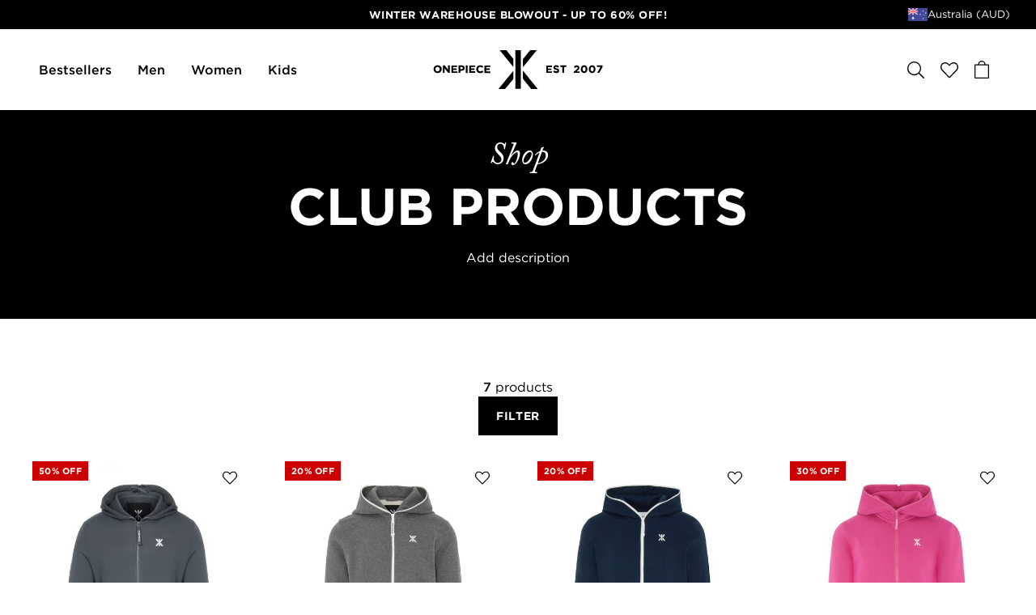

--- FILE ---
content_type: text/html; charset=utf-8
request_url: https://www.onepiece.com/au/club-products
body_size: 225934
content:
<!doctype html>
<html data-n-head-ssr lang="en" data-n-head="%7B%22lang%22:%7B%22ssr%22:%22en%22%7D%7D">
  <head  resource="/#this-website">
    <link rel="preconnect" href="https://cdn.jsdelivr.net">
    <link rel="preconnect" href="https://www.googletagmanager.com">
    <link rel="preconnect" href="https://static.klaviyo.com">
    <link rel="preconnect" href="https://fast.a.klaviyo.com">
    <link rel="preconnect" href="https://connect.facebook.net">
    <link rel="preconnect" href="https://www.google-analytics.com">
    <link rel="preload" href="/fonts/gotham-ultra.woff2" as="font" type="font/woff2" crossorigin>
    <link rel="preload" href="/fonts/gotham-ultra.woff" as="font" type="font/woff" crossorigin>

    <link rel="preload" href="/fonts/gotham-book.woff2" as="font" type="font/woff2" crossorigin>
    <link rel="preload" href="/fonts/gotham-medium.woff2" as="font" type="font/woff2" crossorigin>
    <link rel="preload" href="/fonts/gotham-bold.woff2" as="font" type="font/woff2" crossorigin>
    <link rel="preload" href="/fonts/adobe-caslon-pro-italic.woff2" as="font" type="font/woff2" crossorigin>

    <link rel="apple-touch-icon" sizes="180x180" href="/apple-touch-icon.png">
    <link rel="icon" type="image/png" sizes="32x32" href="/favicon-32x32.png">
    <link rel="icon" type="image/png" sizes="16x16" href="/favicon-16x16.png">
    <link rel="manifest" href="/site.webmanifest">
    <link rel="mask-icon" href="/safari-pinned-tab.svg" color="#010101">
    <meta name="apple-mobile-web-app-title" content="Onepiece">
    <meta name="application-name" content="Onepiece">
    <meta name="msapplication-TileColor" content="#010101">
    <meta name="theme-color" content="#010101">

    <script id="Cookiebot" src="https://consent.cookiebot.com/uc.js" data-cbid="848ca720-2f8a-4ed9-bdca-a26dad9c5da0" type="text/javascript"></script>
    <style type="text/css">#CybotCookiebotDialogHeader,#CybotCookiebotDialogPoweredByText{display:none!important}#CybotCookiebotDialogFooter #CybotCookiebotDialogBodyButtonAccept,#CybotCookiebotDialogFooter #CybotCookiebotDialogBodyLevelButtonAccept,#CybotCookiebotDialogFooter #CybotCookiebotDialogBodyLevelButtonLevelOptinAllowAll{background-color:#000!important;border-color:#000!important}#CybotCookiebotDialogFooter .CybotCookiebotDialogBodyButton{border:2px solid #000!important}#CybotCookiebotDialogNav .CybotCookiebotDialogNavItemLink.CybotCookiebotDialogActive{border-bottom:1px solid #000!important;color:#000!important}#CybotCookiebotDialogNav .CybotCookiebotDialogNavItemLink:hover{color:#000!important}#CybotCookiebotDialog.CybotEdge #CybotCookiebotDialogBodyEdgeMoreDetails a{color:#000!important}#CybotCookiebotDialog a:hover:after,#CybotCookiebotDialog a:hover:before,#CybotCookiebotDialog button:hover:after,#CybotCookiebotDialog button:hover:before{border-color:#000!important}</style>
    <!-- Google Tag Manager -->
    <script>!function(e,t,a,n,g){e[n]=e[n]||[],e[n].push({"gtm.start":(new Date).getTime(),event:"gtm.js"});var m=t.getElementsByTagName(a)[0],r=t.createElement(a);r.async=!0,r.src="https://www.googletagmanager.com/gtm.js?id=GTM-PP29WCQ",m.parentNode.insertBefore(r,m)}(window,document,"script","dataLayer")</script>
    <!-- End Google Tag Manager -->
    <script>window.dataLayer=window.dataLayer||[],window.dataLayer.push({originalLocation:document.location.protocol+"//"+document.location.hostname+document.location.pathname+document.location.search})</script>
    <title>Club Products</title><meta data-n-head="ssr" charset="utf-8"><meta data-n-head="ssr" name="viewport" content="width=device-width, initial-scale=1"><meta data-n-head="ssr" data-hid="charset" charset="utf-8"><meta data-n-head="ssr" data-hid="mobile-web-app-capable" name="mobile-web-app-capable" content="yes"><meta data-n-head="ssr" data-hid="apple-mobile-web-app-title" name="apple-mobile-web-app-title" content="op-frontend-new"><meta data-n-head="ssr" data-hid="description" name="description" content=""><meta data-n-head="ssr" data-hid="og:title" property="og:title" content="Club Products"><meta data-n-head="ssr" data-hid="og:description" property="og:description" content=""><meta data-n-head="ssr" data-hid="og:url" property="og:url" content="https://www.onepiece.com/au/club-products"><meta data-n-head="ssr" data-hid="og:type" property="og:type" content="website"><meta data-n-head="ssr" data-hid="og:site_name" property="og:site_name" content="Onepiece"><link data-n-head="ssr" rel="icon" type="image/x-icon" href="/favicon.ico"><link data-n-head="ssr" data-hid="shortcut-icon" rel="shortcut icon" href="/favicon.ico"><link data-n-head="ssr" rel="manifest" href="/_nuxt/manifest.853a84b8.json" data-hid="manifest"><link data-n-head="ssr" rel="canonical" href="https://www.onepiece.com/au/club-products"><script data-n-head="ssr" src="https://www.google.com/recaptcha/api.js?render=6LfpBr4fAAAAAAkiMQTem33nZiiN_xKyCUYDgUfU" defer></script><script data-n-head="ssr" src="https://staticw2.yotpo.com/KiYpWyKPLuxAhpZjmWKp3srIFVz3wpJomdIptrXI/widget.js" defer></script><script data-n-head="ssr" src="https://library.verdn.com/widgets/page_widget_embed.js" defer></script><script data-n-head="ssr" src="https://embed-club.club.co/" type="module" data-n-head=""></script><link rel="preload" href="/_nuxt/53922e7.js" as="script"><link rel="preload" href="/_nuxt/22b0d76.js" as="script"><link rel="preload" href="/_nuxt/dd8be53.js" as="script"><link rel="preload" href="/_nuxt/711be15.js" as="script"><link rel="preload" href="/_nuxt/d27e4f3.js" as="script"><link rel="preload" href="/_nuxt/934803f.js" as="script"><link rel="preload" href="/_nuxt/cdb14c4.js" as="script"><link rel="preload" href="/_nuxt/44b67ed.js" as="script"><link rel="preload" href="/_nuxt/65ae650.js" as="script"><link rel="preload" href="/_nuxt/1496d64.js" as="script"><link rel="preload" href="/_nuxt/3a2ad0b.js" as="script"><link rel="preload" href="/_nuxt/4f61871.js" as="script"><link rel="preload" href="/_nuxt/0d14048.js" as="script"><link rel="preload" href="/_nuxt/72c606b.js" as="script"><link rel="preload" href="/_nuxt/0836ca9.js" as="script"><link rel="preload" href="/_nuxt/842fbf5.js" as="script"><link rel="preload" href="/_nuxt/34b4dab.js" as="script"><link rel="preload" href="/_nuxt/156115c.js" as="script"><link rel="preload" href="/_nuxt/c376da7.js" as="script"><link rel="preload" href="/_nuxt/9c7df90.js" as="script"><link rel="preload" href="/_nuxt/5356b83.js" as="script"><link rel="preload" href="/_nuxt/b6f3ceb.js" as="script"><link rel="preload" href="/_nuxt/06ddc2a.js" as="script"><link rel="preload" href="/_nuxt/fcdd403.js" as="script"><link rel="preload" href="/_nuxt/e4e70c1.js" as="script"><link rel="preload" href="/_nuxt/51e854e.js" as="script"><link rel="preload" href="/_nuxt/675fde0.js" as="script"><link rel="preload" href="/_nuxt/ed43d69.js" as="script"><link rel="preload" href="/_nuxt/a06d598.js" as="script"><link rel="preload" href="/_nuxt/d980efb.js" as="script"><link rel="preload" href="/_nuxt/a103667.js" as="script"><style data-vue-ssr-id="451f0d38:0 3b848c96:0 db7c998a:0 779b928d:0 55b73c25:0 7aca100e:0 9399f790:0 447f821f:0 0b213ff6:0 269ce224:0 76b23bf0:0 5d26d20e:0 3fadd87a:0 180525d6:0 60c5efa6:0 bcf5d330:0 250342f4:0 4b051a62:0 4c761f32:0 727b7362:0 3fdd0a87:0 4abc71f5:0 454d5dcc:0 20c4005e:0 27f5e544:0 4e1060f6:0 15ba95e9:0 7c47f447:0 4a8b218e:0 492b73d4:0 36a08257:0 40e2e154:0 684686e4:0 0075aa7a:0 55f7e180:0 1c5aebc2:0 4e09e41b:0 7299ceea:0">/*! normalize.css v8.0.1 | MIT License | github.com/necolas/normalize.css */html{line-height:1.15;-webkit-text-size-adjust:100%}body{margin:0}main{display:block}h1{font-size:2em;margin:.67em 0}hr{box-sizing:content-box;height:0;overflow:visible}pre{font-family:monospace,monospace;font-size:1em}a{background-color:transparent}abbr[title]{border-bottom:none;text-decoration:underline;-webkit-text-decoration:underline dotted;text-decoration:underline dotted}b,strong{font-weight:bolder}code,kbd,samp{font-family:monospace,monospace;font-size:1em}small{font-size:80%}sub,sup{font-size:75%;line-height:0;position:relative;vertical-align:baseline}sub{bottom:-.25em}sup{top:-.5em}img{border-style:none}button,input,optgroup,select,textarea{font-family:inherit;font-size:100%;line-height:1.15;margin:0}button,input{overflow:visible}button,select{text-transform:none}[type=button],[type=reset],[type=submit],button{-webkit-appearance:button}[type=button]::-moz-focus-inner,[type=reset]::-moz-focus-inner,[type=submit]::-moz-focus-inner,button::-moz-focus-inner{border-style:none;padding:0}[type=button]:-moz-focusring,[type=reset]:-moz-focusring,[type=submit]:-moz-focusring,button:-moz-focusring{outline:1px dotted ButtonText}fieldset{padding:.35em .75em .625em}legend{box-sizing:border-box;color:inherit;display:table;max-width:100%;padding:0;white-space:normal}progress{vertical-align:baseline}textarea{overflow:auto}[type=checkbox],[type=radio]{box-sizing:border-box;padding:0}[type=number]::-webkit-inner-spin-button,[type=number]::-webkit-outer-spin-button{height:auto}[type=search]{-webkit-appearance:textfield;outline-offset:-2px}[type=search]::-webkit-search-decoration{-webkit-appearance:none}::-webkit-file-upload-button{-webkit-appearance:button;font:inherit}details{display:block}summary{display:list-item}[hidden],template{display:none}@font-face{font-family:"Gotham";font-weight:400;font-style:normal;src:local("Gotham Book"),local("Gotham-Book"),url(/fonts/gotham-book.woff2) format("woff2"),url(/fonts/gotham-book.woff) format("woff");font-display:swap}@font-face{font-family:"Gotham";font-weight:500;font-style:normal;src:local("Gotham Medium"),local("Gotham-Medium"),url(/fonts/gotham-medium.woff2) format("woff2"),url(/fonts/gotham-medium.woff) format("woff");font-display:swap}@font-face{font-family:"Gotham";font-weight:700;font-style:normal;src:local("Gotham Bold"),local("Gotham-Bold"),url(/fonts/gotham-bold.woff2) format("woff2"),url(/fonts/gotham-bold.woff) format("woff");font-display:swap}@font-face{font-family:"Gotham";font-weight:900;font-style:normal;src:local("Gotham Ultra"),local("Gotham-Ultra"),url(/fonts/gotham-ultra.woff2) format("woff2"),url(/fonts/gotham-ultra.woff) format("woff");font-display:swap}@font-face{font-family:"Adobe Caslon Pro";font-weight:400;font-style:italic;src:local("Adobe Caslon Pro Italic"),local("Adobe-Caslon-Pro-Italic"),url(/fonts/adobe-caslon-pro-italic.woff2) format("woff2"),url(/fonts/adobe-caslon-pro-italic.woff) format("woff");font-display:swap}:root{--color-bg:#f8f8f8;--color-bg-light:#fbfbfb;--color-black:#000;--color-black-light:#1c1c1c;--color-white:#fff;--color-grey:#c4c4c4;--color-grey-dark:#777;--color-grey-light:#eee;--color-grey-image-background:#f0f0f0;--color-gold:#dcc4ae;--color-blue:#008caf;--color-red:#c00;--color-yellow:#cc0;--color-yellow-light:#ffde5a;--color-green:#0c0;--color-green-cta:#0b7a13;--color-green-dark:#096810;--spacing-xxsmall:0.25rem;--spacing-xsmall:0.5rem;--spacing-small:1rem;--spacing-medium:1.5rem;--spacing-large:2rem;--spacing-xlarge:3rem;--spacing-xxlarge:4rem;--spacing-xxxlarge:5rem}*,:after,:before{box-sizing:border-box}body,html{font-size:100%}body{background-color:#fff;background-color:var(--page-background-color,#fff);color:#000;color:var(--page-text-color,#000);font-family:"Gotham",Helvetica,Arial,sans-serif;line-height:1.5;-webkit-font-smoothing:antialiased;overflow-x:hidden}body.is-locked{overflow-y:hidden}em,i{font-style:italic}iframe,img,svg,video{border-style:none;max-width:100%;vertical-align:middle}img,svg,video{display:block;height:auto}svg{overflow:hidden}[hidden],template{display:none}[tabindex="-1"]{outline:none}a{color:inherit;text-decoration:underline;text-underline-position:under;transition:color .2s cubic-bezier(.25,.46,.45,.94)}p{margin-top:0;margin-bottom:1.5em}b,strong{font-weight:500}ol,ul{list-style-type:none;margin:0;padding:0}li{line-height:1.5}fieldset,figure{margin:0;padding:0}fieldset{border:0}table{border-collapse:collapse}.site-content{grid-area:content}body.header-background-color--transparent .site-content{margin-top:-4.625rem}@media(min-width:64em){body.header-background-color--transparent .site-content{margin-top:-6.25rem}}.align-y--top{align-items:start}.align-y--center{align-items:center}.align-y--bottom{align-items:end}.align-x--left{justify-content:start}.align-x--center{justify-content:center}.align-x--right{justify-content:end}[class*=mc--]{display:grid}.mc--1{grid-template-columns:repeat(1,1fr)}.mc--2{grid-template-columns:repeat(2,1fr)}.mc--3{grid-template-columns:repeat(3,1fr)}.mc--4{grid-template-columns:repeat(4,1fr)}.mc--2lg{grid-template-columns:repeat(2,1fr)}.mg--none{grid-gap:0;gap:0}.mp--none{padding:0}.mm--none{margin:0}.mg--xxsmall{grid-gap:.25rem;gap:.25rem}.mp--xxsmall{padding:.25rem}.mm--xxsmall{margin-top:.25rem;margin-bottom:.25rem}.hm--xxsmall{margin-left:.25rem;margin-right:.25rem}.vm--xxsmall{margin-top:.25rem;margin-bottom:.25rem}.mpl--xxsmall{padding-left:.25rem}.mpr--xxsmall{padding-right:.25rem}.mg--xsmall{grid-gap:.5rem;gap:.5rem}.mp--xsmall{padding:.5rem}.mm--xsmall{margin-top:.5rem;margin-bottom:.5rem}.hm--xsmall{margin-left:.5rem;margin-right:.5rem}.vm--xsmall{margin-top:.5rem;margin-bottom:.5rem}.mpl--xsmall{padding-left:.5rem}.mpr--xsmall{padding-right:.5rem}.mg--small{grid-gap:1rem;gap:1rem}.mp--small{padding:1rem}.mm--small{margin-top:1rem;margin-bottom:1rem}.hm--small{margin-left:1rem;margin-right:1rem}.vm--small{margin-top:1rem;margin-bottom:1rem}.mpl--small{padding-left:1rem}.mpr--small{padding-right:1rem}.mg--medium{grid-gap:1.5rem;gap:1.5rem}.mp--medium{padding:1.5rem}.mm--medium{margin-top:1.5rem;margin-bottom:1.5rem}.hm--medium{margin-left:1.5rem;margin-right:1.5rem}.vm--medium{margin-top:1.5rem;margin-bottom:1.5rem}.mpl--medium{padding-left:1.5rem}.mpr--medium{padding-right:1.5rem}.mg--large{grid-gap:2rem;gap:2rem}.mp--large{padding:2rem}.mm--large{margin-top:2rem;margin-bottom:2rem}.hm--large{margin-left:2rem;margin-right:2rem}.vm--large{margin-top:2rem;margin-bottom:2rem}.mpl--large{padding-left:2rem}.mpr--large{padding-right:2rem}.mg--xlarge{grid-gap:3rem;gap:3rem}.mp--xlarge{padding:3rem}.mm--xlarge{margin-top:3rem;margin-bottom:3rem}.hm--xlarge{margin-left:3rem;margin-right:3rem}.vm--xlarge{margin-top:3rem;margin-bottom:3rem}.mpl--xlarge{padding-left:3rem}.mpr--xlarge{padding-right:3rem}.mg--xxlarge{grid-gap:4rem;gap:4rem}.mp--xxlarge{padding:4rem}.mm--xxlarge{margin-top:4rem;margin-bottom:4rem}.hm--xxlarge{margin-left:4rem;margin-right:4rem}.vm--xxlarge{margin-top:4rem;margin-bottom:4rem}.mpl--xxlarge{padding-left:4rem}.mpr--xxlarge{padding-right:4rem}.mg--xxxlarge{grid-gap:5rem;gap:5rem}.mp--xxxlarge{padding:5rem}.mm--xxxlarge{margin-top:5rem;margin-bottom:5rem}.hm--xxxlarge{margin-left:5rem;margin-right:5rem}.vm--xxxlarge{margin-top:5rem;margin-bottom:5rem}.mpl--xxxlarge{padding-left:5rem}.mpr--xxxlarge{padding-right:5rem}@media(min-width:64em){.di{margin-left:auto;margin-right:auto}.di--1{max-width:105rem}.di--2{max-width:80rem}.di--3{max-width:60rem}.di--4{max-width:45rem}.di--5{max-width:30rem}[class*=dc--]{display:grid}.dc--1{grid-template-columns:repeat(1,1fr)}.dc--2{grid-template-columns:repeat(2,1fr)}.dc--3{grid-template-columns:repeat(3,1fr)}.dc--4{grid-template-columns:repeat(4,1fr)}.dc--5{grid-template-columns:repeat(5,1fr)}.dc--4lg{grid-template-columns:repeat(12,1fr)}.dg--none{grid-gap:0}.dp--none{padding:0}.dm--none{margin:0}.dg--xxsmall{grid-gap:.25rem;gap:.25rem}.dp--xxsmall{padding:.25rem}.dm--xxsmall{margin-top:.25rem;margin-bottom:.25rem}.dpl--xxsmall{padding-left:.25rem}.dpr--xxsmall{padding-right:.25rem}.dg--xsmall{grid-gap:.5rem;gap:.5rem}.dp--xsmall{padding:.5rem}.dm--xsmall{margin-top:.5rem;margin-bottom:.5rem}.dpl--xsmall{padding-left:.5rem}.dpr--xsmall{padding-right:.5rem}.dg--small{grid-gap:1rem;gap:1rem}.dp--small{padding:1rem}.dm--small{margin-top:1rem;margin-bottom:1rem}.dpl--small{padding-left:1rem}.dpr--small{padding-right:1rem}.dg--medium{grid-gap:1.5rem;gap:1.5rem}.dp--medium{padding:1.5rem}.dm--medium{margin-top:1.5rem;margin-bottom:1.5rem}.dpl--medium{padding-left:1.5rem}.dpr--medium{padding-right:1.5rem}.dg--large{grid-gap:2rem;gap:2rem}.dp--large{padding:2rem}.dm--large{margin-top:2rem;margin-bottom:2rem}.dpl--large{padding-left:2rem}.dpr--large{padding-right:2rem}.dg--xlarge{grid-gap:3rem;gap:3rem}.dp--xlarge{padding:3rem}.dm--xlarge{margin-top:3rem;margin-bottom:3rem}.dpl--xlarge{padding-left:3rem}.dpr--xlarge{padding-right:3rem}.dg--xxlarge{grid-gap:4rem;gap:4rem}.dp--xxlarge{padding:4rem}.dm--xxlarge{margin-top:4rem;margin-bottom:4rem}.dpl--xxlarge{padding-left:4rem}.dpr--xxlarge{padding-right:4rem}.dg--xxxlarge{grid-gap:5rem;gap:5rem}.dp--xxxlarge{padding:5rem}.dm--xxxlarge{margin-top:5rem;margin-bottom:5rem}.dpl--xxxlarge{padding-left:5rem}.dpr--xxxlarge{padding-right:5rem}}h1,h2,h3,h4,h5,h6{margin-top:0;margin-bottom:.4em;line-height:1.1}h1 p,h2 p,h3 p,h4 p,h5 p,h6 p{margin:0}h1 em,h2 em,h3 em,h4 em,h5 em,h6 em{font-family:"Adobe Caslon Pro",Times,serif;font-weight:400;font-style:italic;text-transform:none;letter-spacing:inherit}.h--xxxlarge{font-size:clamp(3rem,8vw,6rem);text-transform:uppercase}.h--xxxlarge em{font-family:"Adobe Caslon Pro",Times,serif;font-weight:400;font-style:italic;text-transform:none;letter-spacing:inherit;font-size:3rem}@media(min-width:64em){.h--xxxlarge em{font-size:5rem}}.h--xxlarge{font-size:clamp(2.375rem,6vw,4rem);text-transform:uppercase}.h--xxlarge em{font-family:"Adobe Caslon Pro",Times,serif;font-weight:400;font-style:italic;text-transform:none;letter-spacing:inherit;font-size:2rem}@media(min-width:64em){.h--xxlarge em{font-size:3rem}}.h--xlarge{font-size:2rem;font-weight:700;line-height:1.1;letter-spacing:.02em;text-transform:uppercase}@media(min-width:48em){.h--xlarge{font-size:2.5rem}}@media(min-width:64em){.h--xlarge{font-size:3rem}}.h--xlarge em{font-family:"Adobe Caslon Pro",Times,serif;font-weight:400;font-style:italic;text-transform:none;letter-spacing:inherit;font-size:1.5rem}@media(min-width:64em){.h--xlarge em{font-size:2rem}}.h--large{font-size:2rem;font-weight:500;line-height:1.3}@media(min-width:64em){.h--large{font-size:2.5rem}}.h--large em{font-family:"Adobe Caslon Pro",Times,serif;font-weight:400;font-style:italic;text-transform:none;letter-spacing:inherit;font-size:1.375rem}@media(min-width:64em){.h--large em{font-size:1.75rem}}.h--medium{font-size:1.5rem;font-weight:700;line-height:1.1;letter-spacing:.02em;text-transform:uppercase}@media(min-width:64em){.h--medium{font-size:2rem}}.h--medium em{font-family:"Adobe Caslon Pro",Times,serif;font-weight:400;font-style:italic;text-transform:none;letter-spacing:inherit;font-size:1.25rem}@media(min-width:64em){.h--medium em{font-size:1.5rem}}.h--small{font-size:1.375rem;font-weight:400;line-height:1.3}@media(min-width:64em){.h--small{font-size:1.5rem}}.h--xsmall{font-size:1rem;font-weight:700;line-height:1.1;text-transform:capitalize}@media(min-width:64em){.h--xsmall{font-size:1.125rem}}.h--xxsmall{font-size:.875rem}.h--mini,.h--xxsmall{font-weight:700;line-height:1.3;letter-spacing:.04em;text-transform:uppercase}.h--mini{font-size:.6875rem}.p--large{font-size:1.125rem;line-height:1.4}@media(min-width:64em){.p--large{font-size:1.75rem}}.p--medium{font-size:.875rem;line-height:1.5}@media(min-width:64em){.p--medium{font-size:1rem}}.p--small{font-size:.75rem;line-height:1.5}@media(min-width:64em){.p--small{font-size:.875rem}}.strong{font-weight:500}.align--left{text-align:left}.align--right{text-align:right}.align--center{text-align:center}.font-style--bold-italic,.font-style--italic{font-style:italic}.font-style--bold,.font-style--bold-italic{font-weight:700}.font--primary{font-family:"Gotham",Helvetica,Arial,sans-serif}.font--secondary{font-family:"Adobe Caslon Pro",Times,serif}input[type=email],input[type=password],input[type=search],input[type=tel],input[type=text]{-webkit-appearance:none;-moz-appearance:none;appearance:none;padding:0;margin:0;border:0;outline:none;background-color:transparent;font-family:inherit;font-weight:inherit;font-size:100%;letter-spacing:inherit;border-radius:0}input[type=search]::-webkit-search-cancel-button{display:none}.input-group{display:flex;grid-column-gap:.5rem;-moz-column-gap:.5rem;column-gap:.5rem}.input-row{width:100%;flex-grow:1}.input-row .label{display:inline-flex;font-size:.625rem;font-weight:700;line-height:1.1;letter-spacing:.1em;text-transform:uppercase;margin-bottom:.625rem}.input-row .required{transform:scale(1.5);margin-left:.4em}.input-row .message{font-size:.875rem;margin-top:.5rem}input.input-text{width:100%;height:2.75rem;padding-left:1em;padding-right:1em;background-color:#fff;font-size:1rem;border:1px solid #c4c4c4;border-color:var(--color-grey,currentColor)}@media(min-width:64em){input.input-text{height:3rem}}input.input-text::-moz-placeholder{font-size:.875rem}input.input-text::placeholder{font-size:.875rem}input.input-text:focus{border-color:#000}input.input-text.is-error{border-color:#c00}.field-row{display:flex;grid-column-gap:1rem;-moz-column-gap:1rem;column-gap:1rem}.field-group{width:100%;flex-grow:1;display:grid;grid-template-columns:1fr auto;margin-bottom:1rem}.field-group .field-label{font-size:1rem;font-weight:700;line-height:1.1;text-transform:capitalize;grid-column:span 2;margin-bottom:1rem}@media(min-width:64em){.field-group .field-label{font-size:1.125rem}}.field-group .field-input+.field-button{border-left:0}.field-option{display:block}.field-option__input{clip:rect(0 0 0 0);border:0;display:block;height:1px;margin:-1px;overflow:hidden;padding:0;position:absolute;white-space:nowrap;width:1px}.field-option__label{display:inline-flex;position:relative;-webkit-user-select:none;-moz-user-select:none;user-select:none;cursor:pointer}.field-option__label--checkbox{padding-left:1.75em}.field-option__label--radio{padding-left:3em}.field-option__label--checkbox:after,.field-option__label--checkbox:before,.field-option__label--radio:after,.field-option__label--radio:before{content:"";width:.875rem;height:.875rem;position:absolute;left:0;top:.25em}.field-option__label--radio:after,.field-option__label--radio:before{width:1.5rem;height:1.5rem;border-radius:100%;top:.1em}.field-option__label--checkbox:before,.field-option__label--radio:before{border:1px solid}.field-option__label--checkbox:after,.field-option__label--radio:after{background-color:currentColor;transform:scale(.3);opacity:0;transition-property:transform,opacity;transition-duration:.2s;transition-timing-function:cubic-bezier(.25,.46,.45,.94)}:checked+.field-option__label--checkbox:after,:checked+.field-option__label--radio:after{transform:scale(.7);opacity:1}.field-option.is-error .field-option__label{color:#c00}.field-option.is-error .field-option__label:before,.input.is-error{border-color:#c00}.custom-select{grid-column:span 2;display:grid}.custom-select button,.custom-select select{width:100%;grid-column:1/-1;grid-row:1/-1}.custom-select button{padding-left:1.5em;padding-right:1.5em}.custom-select select{-webkit-appearance:none;-moz-appearance:none;appearance:none;opacity:0}.custom-select__btn{display:inline-flex;flex-wrap:nowrap;align-items:center;justify-content:center;grid-column-gap:1rem;-moz-column-gap:1rem;column-gap:1rem;font-weight:700;text-align:center;text-transform:uppercase;text-decoration:none;letter-spacing:.04em;cursor:pointer;white-space:nowrap;transition-property:background-color,color,border-color,opacity;transition-duration:.2s;transition-timing-function:cubic-bezier(.25,.46,.45,.94);height:2.75rem;padding-left:1.5em;padding-right:1.5em;font-size:.8125rem;background-color:transparent;color:currentColor;border:1px solid;justify-content:space-between;width:100%}@media(min-width:64em){.custom-select__btn{height:3rem;font-size:.875rem}}@media(hover:hover){.custom-select__btn:hover{background-color:#000;color:#fff;border-color:#000}}.custom-select__btn .value{text-align:left}.custom-select__btn .icon{flex-shrink:0}.custom-select__label{font-size:.875rem;font-weight:700;line-height:1.3;letter-spacing:.04em;text-transform:uppercase}button{display:inline-flex;align-items:center;justify-content:center;-webkit-appearance:none;-moz-appearance:none;appearance:none;padding:0;margin:0;border:0;height:auto;width:auto;outline:none;background-color:transparent;color:inherit;font-family:inherit;font-weight:inherit;font-size:100%;letter-spacing:inherit;border-radius:0;cursor:pointer}button.is-disabled,button:disabled{background-color:hsla(0,0%,76.9%,.25);border-color:transparent;color:#777;opacity:.25;pointer-events:none;cursor:default}.button{display:inline-flex;flex-wrap:nowrap;align-items:center;justify-content:center;grid-column-gap:1rem;-moz-column-gap:1rem;column-gap:1rem;padding-left:2em;padding-right:2em;background-color:transparent;border:1px solid transparent;font-weight:700;text-align:center;text-transform:uppercase;text-decoration:none;letter-spacing:.04em;cursor:pointer;white-space:nowrap;transition-property:background-color,color,border-color,opacity;transition-duration:.2s;transition-timing-function:cubic-bezier(.25,.46,.45,.94)}.button--block{width:100%}.button--primary{background-color:#000;color:#fff;border-color:#000}@media(hover:hover){.button--primary:hover{background-color:#1c1c1c;border-color:#1c1c1c}}.button--cta{background-color:#0b7a13;color:#fff;border-color:#0b7a13}@media(hover:hover){.button--cta:hover{background-color:#096810;border-color:#096810}}.button--inverted{background-color:#fff;color:#000;border-color:#fff}@media(hover:hover){.button--inverted:hover{background-color:#000;color:#fff;border-color:#000}}.button--outlined{background-color:transparent;color:currentColor;border-color:currentColor}@media(hover:hover){.button--outlined:hover{background-color:#000;color:#fff;border-color:#000}}.button--outlined-inverted{background-color:transparent;color:#fff;border-color:currentColor}@media(hover:hover){.button--outlined-inverted:hover{background-color:#fff;color:#000}}.button--link{width:auto;height:auto!important;font-size:.75rem;background-color:transparent;padding:.5em 0 4px;border:none;border-bottom:2px solid}@media(min-width:64em){.button--link{font-size:.875rem}}.button--xsmall{height:2.25rem;padding-left:1em;padding-right:1em;font-size:.6875rem}.button--small{height:2.5rem;padding-left:1.25em;padding-right:1.25em;font-size:.75rem}.button--medium{height:2.75rem;padding-left:1.5em;padding-right:1.5em;font-size:.8125rem}@media(min-width:64em){.button--medium{height:3rem;font-size:.875rem}}.button--large{height:3.375rem;font-size:.9375rem}@media(min-width:64em){.button--large{height:3.625rem;font-size:1rem}}.slide-in-left-enter,.slide-in-left-leave-to{transform:translateX(-100%)}.slide-in-left-enter-to,.slide-in-left-leave{transform:translateX(0)}.slide-in-left-enter-active,.slide-in-left-leave-active{transition:transform .6s cubic-bezier(.5,0,0,1)}.slide-in-right-enter,.slide-in-right-leave-to{transform:translateX(100%)}.slide-in-right-enter-to,.slide-in-right-leave{transform:translateX(0)}.slide-in-right-enter-active,.slide-in-right-leave-active{transition:transform .6s cubic-bezier(.5,0,0,1)}.slide-in-bottom-enter,.slide-in-bottom-leave-to{transform:translateY(100%);opacity:0}.slide-in-bottom-enter-to,.slide-in-bottom-leave{transform:translateY(0);opacity:1}.slide-in-bottom-enter-active,.slide-in-bottom-leave-active{transition-property:transform,opacity;transition-duration:.6s;transition-timing-function:cubic-bezier(.5,0,0,1)}.slide-in-top-enter,.slide-in-top-leave-to{transform:translateY(-100%)}.slide-in-top-enter-to,.slide-in-top-leave{transform:translateY(0)}.slide-in-top-enter-active,.slide-in-top-fade-enter-active,.slide-in-top-fade-leave-active,.slide-in-top-leave-active{transition:transform .6s cubic-bezier(.5,0,0,1)}.slide-in-top-fade-enter,.slide-in-top-fade-leave-active{opacity:0;transform:translateY(-100%)}.fade-enter-active,.fade-leave-active{transition:opacity .2s linear}.fade-enter,.fade-leave-active{opacity:0}.fade-fast-enter-active,.fade-fast-leave-active{transition:opacity .2s linear}.fade-fast-enter,.fade-fast-leave-active{opacity:0}:is(.visually-hidden,.sr-only){width:0;height:0;overflow:hidden}@media(max-width:63.99em){.hide-on-mobile,.show-on-desktop{display:none!important}}@media(min-width:64em){.hide-on-desktop,.show-on-mobile{display:none!important}}table{width:100%;font-size:.875rem}th{text-align:left;font-weight:500}td,th{min-width:3.75rem;padding:.4em}.loader{width:.875rem;height:.875rem;display:inline-flex;border:1px solid;border-color:#000 #000 transparent;border-radius:100%;animation:rotate 1s linear infinite;transform-origin:center}@keyframes rotate{0%{transform:rotate(0deg)}to{transform:rotate(1turn)}}.club{background-color:#f8f8f8;display:grid}.club-container{max-width:45rem;margin-left:auto;margin-right:auto;padding-left:1.5rem;padding-right:1.5rem;margin-bottom:3rem}.club-sidebar{position:relative;padding:2rem 1.5rem;display:flex;flex-direction:column;grid-row-gap:1.5rem;row-gap:1.5rem}.club-main{flex-grow:1;overflow-x:hidden}.club-content{padding:2rem 1.5rem;background-color:#fbfbfb}.club-content .club-header{margin-top:0;margin-bottom:2rem;text-align:left}.club-header{margin-top:3rem;margin-bottom:3rem;text-align:center}.club-preamble{font-size:1.5rem;font-weight:700;line-height:1.1;letter-spacing:.02em;text-transform:uppercase;font-family:"Adobe Caslon Pro",Times,serif;font-weight:400;font-style:italic;text-transform:none;letter-spacing:inherit;margin-bottom:0}@media(min-width:64em){.club-preamble{font-size:2rem}}.club-preamble em{font-family:"Adobe Caslon Pro",Times,serif;font-weight:400;font-style:italic;text-transform:none;letter-spacing:inherit;font-size:1.25rem}@media(min-width:64em){.club-preamble em{font-size:1.5rem}}.club-title{font-size:1.375rem;font-weight:400;line-height:1.3;font-weight:500}@media(min-width:64em){.club-title{font-size:1.5rem}}.club-heading{font-size:2rem;font-weight:700;line-height:1.1;letter-spacing:.02em;text-transform:uppercase}@media(min-width:48em){.club-heading{font-size:2.5rem}}@media(min-width:64em){.club-heading{font-size:3rem}}.club-heading em{font-family:"Adobe Caslon Pro",Times,serif;font-weight:400;font-style:italic;text-transform:none;letter-spacing:inherit;font-size:1.5rem}@media(min-width:64em){.club-heading em{font-size:2rem}}@media(min-width:64em){.club{grid-template-columns:auto 1fr}.club-container{margin-bottom:5rem}.club-content,.club-sidebar{padding:3rem}.club-header{margin-top:3rem;margin-bottom:3rem}}@media(min-width:80em){.club-sidebar{padding:5rem 5rem 6.25rem}.club-content{padding:3rem 5rem}}.grecaptcha-badge{display:none!important}.vue-notification-group{display:flex;justify-content:flex-end;padding:1rem;pointer-events:none}.vue-notification-group>span{display:flex;flex-direction:column;grid-gap:1rem;gap:1rem}.vue-notification-group .vue-notification-wrapper{display:inline-flex;width:auto;pointer-events:auto}.vue-notification-group .onepiece-notification{font-size:.75rem;line-height:1.5;position:relative;max-width:31.25rem;padding:1.5rem;background-color:#fff}@media(min-width:64em){.vue-notification-group .onepiece-notification{font-size:.875rem}}.vue-notification-group .onepiece-notification:after{content:"";position:absolute;top:0;right:0;width:3.125rem;height:3.125rem;background-image:url(/icons/cross.svg);background-position:50%;background-repeat:no-repeat;background-size:.625rem;cursor:pointer}.vue-notification-group .onepiece-notification .notification-title{margin-bottom:.2em}.vue-notification-group .onepiece-notification.warn{background-color:#cc0}.vue-notification-group .onepiece-notification.error{background-color:#c00;color:#fff}.vue-notification-group .onepiece-notification.error:after{filter:invert(1)}.vue-notification-group .onepiece-notification.success{background-color:#0c0;color:#fff}.vue-notification-group .onepiece-notification.success:after{filter:invert(1)}@media(min-width:64em){.vue-notification-group{padding:1.5rem}.vue-notification-group .onepiece-notification{padding:2rem}}iframe#launcher{transform:translateY(calc(var(--notice-list-height)*-1))!important;transition:transform .2s cubic-bezier(.25,.46,.45,.94)!important}button[class*=kl-teaser],iframe#launcher{margin:1rem!important;z-index:100!important}button[class*=kl-teaser] [data-testid=animated-teaser]{transform:translateY(calc(var(--notice-list-height)*-1))!important;transition:transform .2s cubic-bezier(.25,.46,.45,.94)!important}button[class*=kl-teaser] [data-testid=animated-teaser] span.needsclick{padding:0!important}
.nuxt-progress{position:fixed;top:0;left:0;right:0;height:2px;width:0;opacity:1;transition:width .1s,opacity .4s;background-color:#000;z-index:999999}.nuxt-progress.nuxt-progress-notransition{transition:none}.nuxt-progress-failed{background-color:red}
.site{display:grid;grid-template:"header" "content" 1fr "footer"/100%;min-height:100vh;min-height:calc(var(--vh, 100vh))}.sticky-container{grid-area:header;position:sticky;top:0;z-index:100;transition-property:background-color,transform;transition-duration:.4s;transition-timing-function:ease}
.hero[data-v-dd619068]{display:grid;background-color:var(--background-color);position:relative;overflow:hidden}.hero[data-v-dd619068]:not(.has-media){margin:1.5rem}.hero.has-background-color[data-v-dd619068]:not(.has-media){margin:0;padding:1.5rem 1.5rem 3rem}.hero[data-v-dd619068] img{-o-object-position:center center;object-position:center center}.hero.has-media.has-tint[data-v-dd619068]{background-color:#000;background-color:var(--background-color,#000)}.hero.has-media.has-tint .hero__media[data-v-dd619068]{opacity:.9}.hero.has-hover-effect .hero__media[data-v-dd619068]{transition-property:opacity;transition-duration:.2s;transition-timing-function:linear}@media(hover:hover){.hero.has-hover-effect:hover .hero__media[data-v-dd619068]{opacity:.85}}.hero__content[data-v-dd619068],.hero__media[data-v-dd619068]{grid-row:1/-1;grid-column:1/-1}.hero__image[data-v-dd619068],.hero__video[data-v-dd619068]{margin:0;padding:0;overflow:hidden;position:relative;width:100%;height:100%}.hero__image[data-v-dd619068]:after,.hero__video[data-v-dd619068]:after{content:"";display:block;padding-top:calc(var(--ratio)*100%)}.hero__image[data-v-dd619068] img,.hero__image[data-v-dd619068] video,.hero__video[data-v-dd619068] img,.hero__video[data-v-dd619068] video{width:100%;height:100%;-o-object-fit:cover;object-fit:cover}.mf--portrait .hero__image[data-v-dd619068],.mf--portrait .hero__video[data-v-dd619068]{--ratio:3/2}.mf--landscape .hero__image[data-v-dd619068],.mf--landscape .hero__video[data-v-dd619068]{--ratio:9/16}.mf--panorama .hero__image[data-v-dd619068],.mf--panorama .hero__video[data-v-dd619068]{--ratio:2/5}.mf--square .hero__image[data-v-dd619068],.mf--square .hero__video[data-v-dd619068]{--ratio:1}.mf--full .hero__image[data-v-dd619068],.mf--full .hero__video[data-v-dd619068]{--ratio:1;height:100vh}.hero__image[data-v-dd619068]{z-index:1}.hero__content[data-v-dd619068]{align-self:center;justify-self:center;display:flex;flex-direction:column;text-align:center;color:var(--text-color);z-index:2}.has-media .hero__content[data-v-dd619068]{margin:2rem}.left-top .hero__content[data-v-dd619068]{align-self:start;justify-self:start;text-align:left}.hero--center-top .hero__content[data-v-dd619068]{align-self:start;justify-self:center}.hero--right-top .hero__content[data-v-dd619068]{align-self:start;justify-self:right;text-align:right}.hero--left-center .hero__content[data-v-dd619068]{align-self:center;justify-self:start;text-align:left}.hero--center-center .hero__content[data-v-dd619068]{align-self:center;justify-self:center}.hero--right-center .hero__content[data-v-dd619068]{align-self:center;justify-self:end;text-align:right}.hero--left-bottom .hero__content[data-v-dd619068]{align-self:end;justify-self:start;text-align:left}.hero--center-bottom .hero__content[data-v-dd619068]{align-self:end;justify-self:center}.hero--right-bottom .hero__content[data-v-dd619068]{align-self:end;justify-self:end;text-align:right}.hero__buttons[data-v-dd619068]{align-self:center;display:flex;grid-gap:1rem;gap:1rem;margin-top:1.5rem}.has-button-link .hero__buttons[data-v-dd619068]{z-index:3}[class*=hero--left] .hero__buttons[data-v-dd619068]{align-self:start}[class*=hero--right] .hero__buttons[data-v-dd619068]{align-self:end}.hero__title[data-v-dd619068]{margin-bottom:0}.hero__textcomponent[data-v-dd619068]{max-width:45rem;margin-left:auto;margin-right:auto;display:flex;flex-direction:column;grid-row-gap:1rem;row-gap:1rem;margin-top:1rem}.hero__textcomponent[data-v-dd619068]>*{margin-top:0;margin-bottom:0}.hero__link[data-v-dd619068]{transition-property:background-color;transition-duration:.2s;transition-timing-function:cubic-bezier(.25,.46,.45,.94);z-index:1}.hero__link .label[data-v-dd619068]{clip:rect(0 0 0 0);border:0;display:block;height:1px;margin:-1px;overflow:hidden;padding:0;position:absolute;white-space:nowrap;width:1px}a.hero__link[data-v-dd619068]:after{content:"";position:absolute;top:0;left:0;width:100%;height:100%}.video--desktop[data-v-dd619068],.video--mobile[data-v-dd619068]{position:absolute;width:100%;height:100%;-o-object-fit:cover;object-fit:cover;z-index:2}.hero.has-mobile-format[data-v-dd619068] img,.hero.has-mobile-format[data-v-dd619068] video{position:absolute}.hero.focus--top[data-v-dd619068] img{-o-object-position:center 15%;object-position:center 15%}.hero.focus--bottom[data-v-dd619068] img{-o-object-position:center 85%;object-position:center 85%}@media(min-width:64em){.hero[data-v-dd619068]:not(.has-media){margin:3rem}.hero.has-background-color[data-v-dd619068]:not(.has-media){margin:0;padding:2rem 2rem 4rem}.video--mobile[data-v-dd619068]{display:none!important}.has-media .hero__content[data-v-dd619068]{margin:3rem}.df--portrait .hero__image[data-v-dd619068],.df--portrait .hero__video[data-v-dd619068]{--ratio:3/2}.df--landscape .hero__image[data-v-dd619068],.df--landscape .hero__video[data-v-dd619068]{--ratio:9/16}.df--panorama .hero__image[data-v-dd619068],.df--panorama .hero__video[data-v-dd619068]{--ratio:2/5}.df--square .hero__image[data-v-dd619068],.df--square .hero__video[data-v-dd619068]{--ratio:1}.df--full .hero__image[data-v-dd619068],.df--full .hero__video[data-v-dd619068]{--ratio:1;height:100vh}.hero.has-desktop-format[data-v-dd619068] img,.hero.has-desktop-format[data-v-dd619068] video{position:absolute}}
.title[data-v-7c75585f]{color:var(--text-color);text-shadow:var(--shadow-options)}.h--italic[data-v-7c75585f]{font-family:"Adobe Caslon Pro",Times,serif;font-weight:400;font-style:italic;text-transform:none;letter-spacing:inherit}@media(min-width:64em){.title[data-v-7c75585f]{color:var(--desktop-text-color)}}
.text[data-v-35a5d2ae] ol,.text[data-v-35a5d2ae] ul{list-style-position:inside}.text[data-v-35a5d2ae] ul{list-style-type:disc}.text[data-v-35a5d2ae] ol{list-style-type:decimal}
.topbar[data-v-080e1986]{display:flex;align-items:center;height:2.25rem;background-color:#000;background-color:var(--bg-color,#000);color:#fff;color:var(--text-color,#fff);font-size:.6875rem;z-index:100;position:relative;transition-property:transform,height;transition-duration:.4s;transition-timing-function:ease;overflow:hidden}.topbar__container[data-v-080e1986]{width:100%;flex-grow:1;padding:.5rem 2rem;display:grid;align-items:center}.topbar-text[data-v-080e1986],[data-v-080e1986] .country-selector{grid-column:1/-1;grid-row:1/-1}.topbar-text[data-v-080e1986]{text-align:center}[data-v-080e1986] .country-selector{justify-self:end}.topbar-text__content[data-v-080e1986]{letter-spacing:.04em;text-transform:uppercase;font-weight:700}.topbar-text__content[data-v-080e1986] p{margin-bottom:0}[data-scrolldir=down] .topbar.is-slide-out[data-v-080e1986]:not(.is-sticky){transform:translateY(-100%);height:0}@media(min-width:64em){.topbar[data-v-080e1986]{font-size:.8125rem}}@media(max-width:63.99em){[data-v-080e1986] .country-selector{display:none}}
.country-selector__toggle[data-v-6eaa91fc]{display:flex;align-items:center;grid-column-gap:.5rem;-moz-column-gap:.5rem;column-gap:.5rem;color:inherit}.country-selector__toggle .icon[data-v-6eaa91fc]{width:.75rem;height:.75rem;flex-shrink:0}.country-selector__image[data-v-6eaa91fc]{flex-shrink:0;width:1.5rem}.current-currency[data-v-6eaa91fc]:before{content:"("}.current-currency[data-v-6eaa91fc]:after{content:")"}
.header[data-v-42e3cc04]{position:relative;width:100%;transition-property:background-color,transform;transition-duration:.4s;transition-timing-function:ease;z-index:80}.header svg[data-v-42e3cc04]{transition:fill .4s ease}.header[data-v-42e3cc04]:not(.is-scrolled){background-color:#fff;background-color:var(--header-background-color,#fff);color:var(--header-text-color)}.header:not(.is-scrolled) a[data-v-42e3cc04],.header:not(.is-scrolled) button[data-v-42e3cc04],.header:not(.is-scrolled) svg[data-v-42e3cc04]{color:inherit}.header.is-scrolled[data-v-42e3cc04]{background-color:var(--color-white);color:var(--color-black)}@media(hover:hover){.header.is-hover[data-v-42e3cc04]{background-color:var(--color-white);color:var(--color-black)}}.header:not(.is-hover).is-scrolled[data-v-42e3cc04]{--color-white:#fff}.header__container[data-v-42e3cc04]{position:relative;height:4.625rem;display:flex;justify-content:space-between;align-items:center;padding-left:1rem;padding-right:1rem;z-index:10}.actions__left[data-v-42e3cc04],.actions__right[data-v-42e3cc04]{display:flex;grid-column-gap:.5rem;-moz-column-gap:.5rem;column-gap:.5rem;align-items:center;flex:1;min-width:-moz-fit-content;min-width:fit-content}.actions__right[data-v-42e3cc04]{justify-content:flex-end}.action-item[data-v-42e3cc04]{padding:.625rem;transition:color .4s ease}.logo__link[data-v-42e3cc04]{display:block;width:2.5rem}[data-scrolldir=down] .header.is-slide-out[data-v-42e3cc04]:not(.is-sticky){transform:translateY(-150%)}@media(min-width:64em){.header__container[data-v-42e3cc04]{grid-template-columns:1fr auto 1fr;height:6.25rem;padding-left:2rem;padding-right:2rem;grid-column-gap:1rem;-moz-column-gap:1rem;column-gap:1rem}.logo__link[data-v-42e3cc04]{width:13.125rem}}@media(min-width:80em){.header__container[data-v-42e3cc04]{padding-left:3rem;padding-right:3rem}.actions__right[data-v-42e3cc04]{grid-column-gap:1rem;-moz-column-gap:1rem;column-gap:1rem}}
.toggle-menu__label[data-v-5ce5e692]{clip:rect(0 0 0 0);border:0;display:block;height:1px;margin:-1px;overflow:hidden;padding:0;position:absolute;white-space:nowrap;width:1px}@media(min-width:64em){.toggle-menu[data-v-5ce5e692]{display:none}}
.menu-items[data-v-621d218c]{list-style-type:none;margin:0;padding:0;display:flex}.menu-item[data-v-621d218c]{padding-right:1.5rem;flex-shrink:0}.menu-item__link[data-v-621d218c]{font-size:.9375rem;font-weight:500;transition:color .2s ease;text-decoration:none}.menu-item__sub-menu[data-v-621d218c]{display:none}.menu-item:hover .menu-item__sub-menu[data-v-621d218c]{display:block}@media(min-width:80em){.menu-item[data-v-621d218c]{padding-right:2rem}.menu-item__link[data-v-621d218c]{font-size:1rem;display:inline-block}}@media(max-width:63.99em){.menu[data-v-621d218c]{display:none}}
.submenu[data-v-b534b438]{position:absolute;top:0;left:0;width:100%;padding-top:4.375rem;background-color:var(--color-white);color:var(--color-black);z-index:-1}.submenu__container[data-v-b534b438]{padding:3rem}.menu-items[data-v-b534b438]{display:grid;grid-gap:2rem;gap:2rem}.menu-item__heading[data-v-b534b438]{font-size:1rem;font-weight:700;line-height:1.1;text-transform:capitalize;margin-bottom:1.5rem}@media(min-width:64em){.menu-item__heading[data-v-b534b438]{font-size:1.125rem}}.collection-item[data-v-b534b438]{position:relative}.has-more-than-2-columns .collection-item[data-v-b534b438]{grid-column:span 2}.collection-item__image[data-v-b534b438]{--ratio:9/16;margin:0;padding:0;overflow:hidden;position:relative}.collection-item__image[data-v-b534b438]:after{content:"";display:block;padding-top:calc(var(--ratio)*100%)}.collection-item__image[data-v-b534b438] img,.collection-item__image[data-v-b534b438] video{width:100%;height:100%;-o-object-fit:cover;object-fit:cover}.collection-item__image[data-v-b534b438] img{position:absolute}.collection-item__heading[data-v-b534b438]{margin-top:1.5rem}.collection-item__link .label[data-v-b534b438]{clip:rect(0 0 0 0);border:0;display:block;height:1px;margin:-1px;overflow:hidden;padding:0;position:absolute;white-space:nowrap;width:1px}.collection-item__link[data-v-b534b438]:after{content:"";position:absolute;top:0;left:0;width:100%;height:100%}.child-items[data-v-b534b438]{display:flex;flex-direction:column;grid-row-gap:.5rem;row-gap:.5rem}.child-item a[data-v-b534b438]:not(:hover){text-decoration:none}@media(min-width:30em){.menu-items[data-v-b534b438]{grid-template-columns:repeat(2,1fr)}}@media(min-width:64em){.submenu[data-v-b534b438]{padding-top:6.25rem}.menu-items[data-v-b534b438]{grid-template-columns:repeat(auto-fill,minmax(12rem,1fr))}}@media(min-width:80em){.menu-items[data-v-b534b438]{grid-template-columns:repeat(var(--columns),minmax(12rem,auto))}}@media(max-width:79.99em){.submenu[data-v-b534b438]{font-size:.875rem}}
.toggle-search__label[data-v-582fb31f]{clip:rect(0 0 0 0);border:0;display:block;height:1px;margin:-1px;overflow:hidden;padding:0;position:absolute;white-space:nowrap;width:1px}
.toggle-account__label[data-v-4955e6b9]{clip:rect(0 0 0 0);border:0;display:block;height:1px;margin:-1px;overflow:hidden;padding:0;position:absolute;white-space:nowrap;width:1px}
.toggle-wishlist[data-v-08d0ef3e]{position:relative}.toggle-wishlist__icon[data-v-08d0ef3e]{display:grid;justify-content:center;align-items:center;text-align:center;text-decoration:none}.toggle-wishlist__icon .icon[data-v-08d0ef3e]{width:1.375rem;height:1.375rem;fill:currentColor}.icon[data-v-08d0ef3e],.quantity[data-v-08d0ef3e]{grid-row:1/-1;grid-column:1/-1}.quantity[data-v-08d0ef3e]{font-size:.5625rem;font-weight:700;line-height:1}.toggle-wishlist.has-products .quantity[data-v-08d0ef3e]{color:#fff}.toggle-wishlist__link[data-v-08d0ef3e]:after{content:"";position:absolute;top:0;left:0;width:100%;height:100%;z-index:1}.toggle-wishlist__label[data-v-08d0ef3e]{clip:rect(0 0 0 0);border:0;display:block;height:1px;margin:-1px;overflow:hidden;padding:0;position:absolute;white-space:nowrap;width:1px}
.toggle-cart[data-v-244981ce]{display:grid;justify-content:center;align-items:center;color:inherit;text-align:center;text-decoration:none}.icon[data-v-244981ce],.quantity[data-v-244981ce]{grid-row:1/-1;grid-column:1/-1}.quantity[data-v-244981ce]{font-size:.5625rem;font-weight:700;line-height:1;transform:translateY(1px)}.toggle-cart__label[data-v-244981ce]{clip:rect(0 0 0 0);border:0;display:block;height:1px;margin:-1px;overflow:hidden;padding:0;position:absolute;white-space:nowrap;width:1px}
.footer[data-v-ed95df32]{grid-area:footer;padding-top:3rem;background-color:#000;color:#fff;font-size:.875rem}.footer__container[data-v-ed95df32]{max-width:105rem;margin-left:auto;margin-right:auto;display:grid;grid-template-areas:"newsletter" "social" "menu" "country" "logo";grid-column-gap:2rem;-moz-column-gap:2rem;column-gap:2rem;grid-row-gap:3rem;row-gap:3rem;padding-left:1.5rem;padding-right:1.5rem}.footer__menu[data-v-ed95df32]{grid-area:menu}.footer__social[data-v-ed95df32]{grid-area:social;justify-content:center}.footer__country[data-v-ed95df32]{grid-area:country}.footer__country[data-v-ed95df32] .icon{fill:#fff}.footer__logo[data-v-ed95df32]{grid-area:logo}.logo[data-v-ed95df32]{display:block;width:12.5rem}.country-selector .icon[data-v-ed95df32]{fill:#fff}.footer__disclaimer[data-v-ed95df32]{padding:3rem 1.5rem 1.5rem;text-align:left;font-size:.625rem}.footer__disclaimer p[data-v-ed95df32]:nth-child(2){margin-bottom:0}@media(min-width:48em){.footer__container[data-v-ed95df32]{grid-template-areas:"newsletter social" "menu menu" "country logo";padding-left:3rem;padding-right:3rem}.footer__newsletter[data-v-ed95df32]{max-width:31.25rem}.footer__social[data-v-ed95df32]{justify-content:flex-end}.logo[data-v-ed95df32]{margin-left:auto}.footer__disclaimer[data-v-ed95df32]{padding:3rem}}@media(min-width:64em){.footer[data-v-ed95df32]{padding-top:4rem}.footer__container[data-v-ed95df32]{grid-template-areas:"newsletter menu social" "country menu logo";grid-template-columns:1fr 1fr auto;grid-column-gap:4rem;-moz-column-gap:4rem;column-gap:4rem;padding-left:4rem;padding-right:4rem}.logo[data-v-ed95df32]{width:6.25rem}.footer__disclaimer[data-v-ed95df32]{padding:4rem}}@media(max-width:47.99em){.logo[data-v-ed95df32]{margin-left:auto;margin-right:auto}.footer__disclaimer[data-v-ed95df32]{text-align:justify}}.sundayclub-button[data-v-ed95df32]{max-width:220px;margin-top:10px!important;margin:0 auto}
.newsletter__headline[data-v-736485f7]{font-size:1.375rem;line-height:1.3;font-family:"Adobe Caslon Pro",Times,serif;font-weight:400;font-style:italic;text-transform:none;letter-spacing:inherit}@media(min-width:64em){.newsletter__headline[data-v-736485f7]{font-size:1.5rem}}.newsletter__input[data-v-736485f7]{width:100%;height:2.75rem;background-color:#fff;font-size:1rem;padding-left:0;padding-right:0;border:none;border-bottom:2px solid;background-color:transparent;color:#fff}@media(min-width:64em){.newsletter__input[data-v-736485f7]{height:3rem}}.newsletter__input[data-v-736485f7]::-moz-placeholder{font-size:.875rem}.newsletter__input[data-v-736485f7]::placeholder{font-size:.875rem}.newsletter__input[data-v-736485f7]:focus{border-color:#000;border-color:#fff}.newsletter__input[data-v-736485f7]::-moz-placeholder{color:inherit}.newsletter__input[data-v-736485f7]::placeholder{color:inherit}.newsletter__button[data-v-736485f7]{display:inline-flex;flex-wrap:nowrap;align-items:center;justify-content:center;grid-column-gap:1rem;-moz-column-gap:1rem;column-gap:1rem;font-weight:700;text-align:center;text-transform:uppercase;text-decoration:none;letter-spacing:.04em;cursor:pointer;white-space:nowrap;transition-property:background-color,color,border-color,opacity;transition-duration:.2s;transition-timing-function:cubic-bezier(.25,.46,.45,.94);background-color:transparent;padding-right:0;padding-bottom:4px;border:none;border-bottom:2px solid;padding-left:1em;color:#fff}
.footer-menu[data-v-90882d78]{display:grid;grid-template-columns:repeat(2,1fr);grid-gap:2rem;gap:2rem}.footer-menu__column[data-v-90882d78]{display:flex;flex-direction:column;grid-row-gap:.5rem;row-gap:.5rem}
.menu-item__link[data-v-59003b77]:not(:hover),.wishlist[data-v-59003b77]:not(:hover){text-decoration:none}
.footer-social[data-v-24823d00]{display:flex;flex-wrap:wrap;grid-gap:1.5rem;gap:1.5rem;align-items:flex-start;justify-content:center}.footer-social__link span[data-v-24823d00]{clip:rect(0 0 0 0);border:0;display:block;height:1px;margin:-1px;overflow:hidden;padding:0;position:absolute;white-space:nowrap;width:1px}.footer-social__link[data-v-24823d00]{width:1.25rem;height:1.25rem;display:inline-flex;align-items:center;justify-content:center}.footer-social__link svg[data-v-24823d00]{width:100%;height:100%;-o-object-fit:contain;object-fit:contain;fill:#fff}
.modal[data-v-f8655706]{-ms-overflow-style:none;scrollbar-width:none;position:fixed;top:0;left:0;display:flex;flex-direction:column;width:100%;height:100vh;z-index:200;overflow-x:hidden;overflow-y:scroll}.modal[data-v-f8655706]::-webkit-scrollbar{display:none}.modal[data-v-f8655706]::-webkit-scrollbar,.modal[data-v-f8655706]::-webkit-scrollbar-thumb,.modal[data-v-f8655706]::-webkit-scrollbar-track{background-color:transparent}.modal.in[data-v-f8655706]{opacity:1}.modal.in .modal__dialog[data-v-f8655706]{transform:translateX(0)}.modal[data-v-f8655706]:not(.is-active){display:none}.modal--left .modal__dialog[data-v-f8655706]{margin-left:0;align-self:flex-start;transform:translateX(-100%)}.modal--right .modal__dialog[data-v-f8655706]{margin-right:0;align-self:flex-end;transform:translateX(100%)}.modal[data-v-f8655706]:before{content:"";background-color:rgba(0,0,0,.4);position:fixed;top:0;left:0;width:100%;height:100%;opacity:0;transition:opacity .4s cubic-bezier(.25,.46,.45,.94)}.modal.in[data-v-f8655706]:before{opacity:1}.modal.in .modal__dialog[data-v-f8655706]{opacity:1;transform:translate(0)}.modal--left .modal__dialog[data-v-f8655706],.modal--right .modal__dialog[data-v-f8655706]{flex-grow:1;max-width:26.5625rem;opacity:1}.modal--bottom[data-v-f8655706]{justify-content:flex-end}.modal--bottom .modal__dialog[data-v-f8655706]{margin-bottom:0;transform:translateY(100%);opacity:1;background-color:transparent}.modal--bottom .modal__header[data-v-f8655706]{background-color:transparent;-webkit-backdrop-filter:none;backdrop-filter:none}.modal--bottom .modal__content[data-v-f8655706],.modal__dialog[data-v-f8655706]{background-color:#fff}.modal__dialog[data-v-f8655706]{width:100%;position:relative;margin-top:0;opacity:0;transition-property:opacity,transform;transition-duration:.4s;transition-timing-function:cubic-bezier(.25,.46,.45,.94)}@media(min-width:64rem){.modal__dialog[data-v-f8655706]{margin:auto}}.is-hide-close .modal__dialog[data-v-f8655706],.is-hide-header .modal__dialog[data-v-f8655706]{min-height:unset;max-width:calc(100vw - 14.6666%)}.modal__header[data-v-f8655706]{position:sticky;top:0;width:100%;background-color:hsla(0,0%,100%,.9);-webkit-backdrop-filter:blur(1rem);backdrop-filter:blur(1rem);display:flex;grid-column-gap:2rem;-moz-column-gap:2rem;column-gap:2rem;justify-content:space-between;align-items:center;z-index:20}.modal__header--slot[data-v-f8655706]{padding:1.5rem}.modal__title[data-v-f8655706]{font-size:.875rem;font-weight:700;line-height:1.3;letter-spacing:.04em;text-transform:uppercase;align-items:center;min-height:4.375rem}.modal__content[data-v-f8655706],.modal__title[data-v-f8655706]{display:flex;padding-left:1.5rem}.modal__content[data-v-f8655706]{padding-right:1.5rem;padding-bottom:1.5rem;flex-direction:column;grid-row-gap:1.5rem;row-gap:1.5rem}.is-hide-header .modal__content[data-v-f8655706]{padding-top:1.5rem}.modal__footer[data-v-f8655706]{padding:1.5rem;position:sticky;bottom:0;width:100%;background-color:hsla(0,0%,100%,.9);-webkit-backdrop-filter:blur(1rem);backdrop-filter:blur(1rem);z-index:10}.modal--center .modal__dialog[data-v-f8655706]{margin:auto;max-width:64rem;background-color:transparent;padding-left:1.5rem;padding-right:1.5rem;transform:translateY(1em)}.modal--center .modal__header[data-v-f8655706]{position:relative;top:unset;background-color:transparent;-webkit-backdrop-filter:none;backdrop-filter:none;padding:1rem;margin-top:.5rem}.modal--center .modal__header[data-v-f8655706]:after{content:none}.modal--center .modal__title[data-v-f8655706]{min-height:unset;padding-left:0}.modal--center .modal__content[data-v-f8655706]{padding:1.5rem;background-color:#fff;margin-bottom:1.5rem}@media(min-width:40rem){.modal--center .modal__content[data-v-f8655706]{padding:3rem}}.modal--size-selector .modal__dialog[data-v-f8655706]{max-width:30rem;margin-left:auto;margin-right:auto}.modal--size-selector .modal__content[data-v-f8655706]{padding:2rem}.modal--instagram .modal__content[data-v-f8655706]{padding:0}@media(min-width:26.5625rem){.is-hide-close .modal__dialog[data-v-f8655706],.is-hide-header .modal__dialog[data-v-f8655706]{max-width:22.8125rem}}
.search-form[data-v-aee2ccca]{display:flex;flex-wrap:nowrap;width:100%}.search-form__input[data-v-aee2ccca]{width:100%;height:2.75rem;padding-left:1em;padding-right:1em;background-color:#fff;font-size:1rem;height:2.625rem;flex-grow:1;background-color:hsla(0,0%,76.9%,.3);border:none}@media(min-width:64em){.search-form__input[data-v-aee2ccca]{height:3rem}}.search-form__input[data-v-aee2ccca]::-moz-placeholder{font-size:.875rem}.search-form__input[data-v-aee2ccca]::placeholder{font-size:.875rem}.search-form__input[data-v-aee2ccca]:focus{border-color:#000}@media(min-width:64em){.search-form__input[data-v-aee2ccca]{height:2.625rem}}.search-form__button[data-v-aee2ccca]{min-width:2.5rem;justify-content:flex-end}
.modal .search-results[data-v-62544af4] .slider__header,.search-results[data-v-62544af4] .slider__header{padding-top:0}.modal .search-results[data-v-62544af4] .slider-item{min-width:calc(100% - var(--offset))}
.search-results-header[data-v-a04d3986]{max-width:105rem;display:flex;justify-content:space-between;grid-row-gap:.5rem;row-gap:.5rem;padding-left:2rem;padding-right:2rem;margin:1.5rem auto}.modal .search-results-header[data-v-a04d3986]{margin-top:0;padding-left:0;padding-right:0}.search-results-header.no-results[data-v-a04d3986]{max-width:45rem;margin-left:auto;margin-right:auto}.search-results-header__title[data-v-a04d3986]{margin-bottom:0;overflow:hidden;white-space:nowrap;text-overflow:ellipsis}.search-results-header__total[data-v-a04d3986]{font-size:.875rem;line-height:1.5;margin-bottom:0;color:#777;white-space:nowrap}@media(min-width:64em){.search-results-header__total[data-v-a04d3986]{font-size:1rem}}@media(min-width:64em){.search-results-header[data-v-a04d3986]{margin-top:2rem;margin-bottom:2rem}.search-results-header.no-results[data-v-a04d3986]{flex-direction:column-reverse;justify-content:center;align-items:center}}
.search-results-list[data-v-24b177e2]{max-width:105rem;margin-left:auto;margin-right:auto;display:grid;grid-gap:.5rem;padding-left:1rem;padding-right:1rem;margin-bottom:1.5rem}.modal .search-results-list[data-v-24b177e2]{padding-left:0;padding-right:0;grid-template-columns:repeat(2,1fr)}.modal .search-results__categories[data-v-24b177e2]{margin-left:-1.5rem;margin-right:-1.5rem}@media(min-width:64em){.search-results-list[data-v-24b177e2]{grid-gap:1rem}}
.mobile-menu[data-v-2df2754b]{display:flex;flex-direction:column;grid-row-gap:2rem;row-gap:2rem}.tabs[data-v-2df2754b]{-ms-overflow-style:none;scrollbar-width:none;display:flex;flex-wrap:nowrap;overflow-x:auto;overflow-y:hidden;margin-left:-1.5rem;margin-right:-1.5rem;padding-left:1.5rem}.tabs[data-v-2df2754b]::-webkit-scrollbar{display:none}.tabs[data-v-2df2754b]::-webkit-scrollbar,.tabs[data-v-2df2754b]::-webkit-scrollbar-thumb,.tabs[data-v-2df2754b]::-webkit-scrollbar-track{background-color:transparent}.tabs>li[data-v-2df2754b]{flex-grow:1}.tabs>li[data-v-2df2754b]:last-of-type{padding-right:1.5rem}.tab__btn[data-v-2df2754b]{width:100%;position:relative;min-width:5.3125rem;padding:0 0 .75em;margin-bottom:0;border-bottom:1px solid #c4c4c4;font-weight:400}.tab__btn.is-active[data-v-2df2754b]{font-weight:700}.tab__btn.is-active[data-v-2df2754b]:after{content:"";position:absolute;bottom:-1px;width:100%;height:2px;background-color:#000}.primary-nav[data-v-2df2754b],.secondary-nav[data-v-2df2754b]{padding-left:.5rem;padding-right:.5rem}.nav-item[data-v-2df2754b]{display:flex;flex-direction:column;grid-row-gap:1rem;row-gap:1rem;transition:transform .4s cubic-bezier(.25,.46,.45,.94)}.nav-item[data-v-2df2754b]:not(.is-active){display:none}.nav-item.is-expanded[data-v-2df2754b]{transform:translateX(-100%)}.nav-item.is-expanded>.child-item>.child-item__collection-item[data-v-2df2754b],.nav-item.is-expanded>.child-item>.child-item__link[data-v-2df2754b]{opacity:0}.child-item .icon[data-v-2df2754b]{width:.75rem;height:.75rem}.child-item__collection-item[data-v-2df2754b],.child-item__link[data-v-2df2754b]{transition:opacity .2s linear}.child-item__link[data-v-2df2754b],.sub-nav__link[data-v-2df2754b]{font-size:1.125rem;display:flex;justify-content:space-between;grid-column-gap:1rem;-moz-column-gap:1rem;column-gap:1rem;width:100%;line-height:1.5;text-decoration:none}.sub-nav__link--parent[data-v-2df2754b]{justify-content:flex-start;font-weight:700}.sub-nav[data-v-2df2754b]{position:absolute;top:0;left:100%;width:100%;height:100%;display:flex;flex-direction:column;grid-row-gap:1rem;row-gap:1rem;transition:opacity .2s linear}.sub-nav[data-v-2df2754b]:not(.is-active){opacity:0;pointer-events:none}.sub-nav__item[data-v-2df2754b]{transition-property:transform,opacity;transition-duration:.4s;transition-timing-function:cubic-bezier(.25,.46,.45,.94);transform:translateX(1em);opacity:0}.sub-nav__item[data-v-2df2754b]:first-child{transition-delay:.06s}.sub-nav__item[data-v-2df2754b]:nth-child(2){transition-delay:.12s}.sub-nav__item[data-v-2df2754b]:nth-child(3){transition-delay:.18s}.sub-nav__item[data-v-2df2754b]:nth-child(4){transition-delay:.24s}.sub-nav__item[data-v-2df2754b]:nth-child(5){transition-delay:.3s}.sub-nav__item[data-v-2df2754b]:nth-child(6){transition-delay:.36s}.sub-nav__item[data-v-2df2754b]:nth-child(7){transition-delay:.42s}.sub-nav__item[data-v-2df2754b]:nth-child(8){transition-delay:.48s}.sub-nav__item[data-v-2df2754b]:nth-child(9){transition-delay:.54s}.sub-nav__item[data-v-2df2754b]:nth-child(10){transition-delay:.6s}.sub-nav__item[data-v-2df2754b]:nth-child(11){transition-delay:.66s}.sub-nav__item[data-v-2df2754b]:nth-child(12){transition-delay:.72s}.sub-nav__item[data-v-2df2754b]:nth-child(13){transition-delay:.78s}.sub-nav__item[data-v-2df2754b]:nth-child(14){transition-delay:.84s}.sub-nav__item[data-v-2df2754b]:nth-child(15){transition-delay:.9s}.sub-nav__item[data-v-2df2754b]:nth-child(16){transition-delay:.96s}.sub-nav__item[data-v-2df2754b]:nth-child(17){transition-delay:1.02s}.sub-nav__item[data-v-2df2754b]:nth-child(18){transition-delay:1.08s}.sub-nav__item[data-v-2df2754b]:nth-child(19){transition-delay:1.14s}.sub-nav__item[data-v-2df2754b]:nth-child(20){transition-delay:1.2s}.is-expanded .sub-nav__item[data-v-2df2754b]{transform:translateX(0);opacity:1}.sub-nav__link[data-v-2df2754b]:not(.sub-nav__link--parent){padding-left:1.5rem}.secondary-nav[data-v-2df2754b]{display:flex;flex-direction:column;grid-row-gap:3rem;row-gap:3rem;margin-bottom:5rem}.secondary-nav__items[data-v-2df2754b]{display:grid;grid-template-columns:repeat(2,1fr);grid-gap:1rem;gap:1rem}.secondary-nav-item__link[data-v-2df2754b]{font-size:1rem;text-decoration:none}.country[data-v-2df2754b]{margin-bottom:5rem}.country[data-v-2df2754b] .icon{display:none}
.collection-item[data-v-2b0ead26]{display:grid;justify-items:center;align-items:center;position:relative;margin-top:1rem}.collection-item__image[data-v-2b0ead26],.collection-item__title[data-v-2b0ead26]{grid-row:1/-1;grid-column:1/1}.collection-item__image[data-v-2b0ead26]{--ratio:9/16;margin:0;padding:0;overflow:hidden;position:relative;width:100%;height:100%}.collection-item__image[data-v-2b0ead26]:after{content:"";display:block;padding-top:calc(var(--ratio)*100%)}.collection-item__image[data-v-2b0ead26] img,.collection-item__image[data-v-2b0ead26] video{width:100%;height:100%;-o-object-fit:cover;object-fit:cover}.collection-item__image[data-v-2b0ead26] img{position:absolute}.collection-item__title[data-v-2b0ead26]{padding:1rem;margin-bottom:0;font-size:1.5rem;font-weight:700;color:#fff;line-height:1.1;letter-spacing:.02em;text-transform:uppercase;text-align:center;z-index:1}.collection-item__link[data-v-2b0ead26]{z-index:2}.collection-item__link .label[data-v-2b0ead26]{clip:rect(0 0 0 0);border:0;display:block;height:1px;margin:-1px;overflow:hidden;padding:0;position:absolute;white-space:nowrap;width:1px}.collection-item__link[data-v-2b0ead26]:after{content:"";position:absolute;top:0;left:0;width:100%;height:100%}
.modal-close[data-v-1b258e1f]{width:4.375rem;height:4.375rem;align-self:flex-end;margin-left:auto}.modal-close .icon[data-v-1b258e1f]{width:.875rem;height:.875rem}.v--rounded[data-v-1b258e1f]{width:auto;height:auto;padding:.625em;background-color:#fff;border-radius:100%}
.filter-items[data-v-58894c4f]{display:flex;flex-direction:column;grid-row-gap:.5rem;row-gap:.5rem}.filter-item__btn[data-v-58894c4f]{padding-top:.5em;padding-bottom:.5em;width:100%;display:flex;justify-content:space-between;grid-column-gap:1rem;-moz-column-gap:1rem;column-gap:1rem;font-size:1.125rem}.filter-item__btn .icon[data-v-58894c4f]{width:.75rem;height:.75rem}.filter-item__btn--parent[data-v-58894c4f]{justify-content:flex-start;font-weight:700}.filter-item__btn--parent .icon[data-v-58894c4f]{transform:rotate(180deg)}.filter-item__actions[data-v-58894c4f]{line-height:1;display:flex;flex-direction:row-reverse;align-items:center;grid-column-gap:.5rem;-moz-column-gap:.5rem;column-gap:.5rem;margin-left:auto}.filter-item__count[data-v-58894c4f]{width:1.25rem;height:1.25rem;display:flex;align-items:center;justify-content:center;background-color:#000;color:#fff;font-size:.75rem;font-weight:700;border-radius:100%}.filter-item__clear[data-v-58894c4f]{font-size:.875rem;text-decoration:underline}.filter-options[data-v-58894c4f]{display:flex;flex-direction:column;grid-row-gap:.5rem;row-gap:.5rem}.filter-option[data-v-58894c4f]{padding:.5em 1.5rem;justify-content:start;align-items:start;grid-column-gap:.5rem;-moz-column-gap:.5rem;column-gap:.5rem;font-size:1.125rem}
.product-filter__footer[data-v-9d6e7ad8]{width:100%;display:flex;justify-content:space-between;grid-gap:1rem;gap:1rem}.filter-clear__btn[data-v-9d6e7ad8],.filter-close__btn[data-v-9d6e7ad8]{flex-grow:1;height:3rem;font-size:.875rem;padding-left:1em;padding-right:1em}.filter-clear__btn[data-v-9d6e7ad8]{background-color:transparent;color:currentColor;border-color:currentColor}@media(hover:hover){.filter-clear__btn[data-v-9d6e7ad8]:hover{background-color:#000;color:#fff;border-color:#000}}.filter-close__btn[data-v-9d6e7ad8]{background-color:#000;color:#fff;border-color:#000}@media(hover:hover){.filter-close__btn[data-v-9d6e7ad8]:hover{background-color:#1c1c1c;border-color:#1c1c1c}}
.mini-cart__empty[data-v-0081ef58]{font-size:.875rem;line-height:1.5}@media(min-width:64em){.mini-cart__empty[data-v-0081ef58]{font-size:1rem}}.cart-items[data-v-0081ef58]{margin-bottom:1.5rem}.checkout-btn[data-v-0081ef58]{background-color:#000;color:#fff;border-color:#000;height:3.375rem;font-size:.9375rem}@media(hover:hover){.checkout-btn[data-v-0081ef58]:hover{background-color:#1c1c1c;border-color:#1c1c1c}}@media(min-width:64em){.checkout-btn[data-v-0081ef58]{height:3.625rem;font-size:1rem}}.mini-cart__footer[data-v-0081ef58]{margin-top:1.5rem;margin-bottom:1.5rem;text-align:center;display:flex;flex-direction:column;grid-row-gap:1rem;row-gap:1rem;align-items:center}.mini-cart__footer.sticky[data-v-0081ef58]{position:sticky;left:0;bottom:0;background-color:#fff;padding:10px 0}.trust-logos-usps[data-v-0081ef58]{display:flex;flex-direction:column;grid-row-gap:1rem;row-gap:1rem}
.current-country[data-v-27d74c88]{display:flex;flex-wrap:nowrap;align-items:center;grid-column-gap:.5rem;-moz-column-gap:.5rem;column-gap:.5rem;margin-bottom:2rem}.current-country img[data-v-27d74c88]{width:1.5rem}.actions[data-v-27d74c88]{display:flex;flex-direction:column;grid-row-gap:1rem;row-gap:1rem}
.custom-select .icon{width:.75rem;height:.75rem;display:flex;align-items:center;justify-content:center}.custom-select.is-error .custom-select__btn{border-color:#c00}.countrySelector button{width:165px}@media(min-width:48em){.countrySelector button{width:180px}}.countrySelector button .value{width:165px;display:block;overflow:hidden;text-overflow:ellipsis}@media(min-width:48em){.countrySelector button .value{width:180px}}
.button[data-v-ccda0530]{color:var(--color)}.button.black[data-v-ccda0530]{background-color:#000;color:#fff}.button.white[data-v-ccda0530]{background-color:#fff;color:#000}.button.outlined[data-v-ccda0530]{background-color:transparent;color:currentColor;border-color:currentColor;color:var(--color)}@media(hover:hover){.button.outlined[data-v-ccda0530]:hover{background-color:#000;color:#fff;border-color:#000}}.button.underline[data-v-ccda0530]{background-color:transparent;padding-left:0;padding-right:0;padding-bottom:4px;border:none;border-bottom:2px solid;height:2rem;color:var(--color)}.button.link[data-v-ccda0530]{text-transform:none;font-weight:400;text-decoration:underline}.button.rounded[data-v-ccda0530]{border-radius:1.875rem}@media(min-width:64em){.button[data-v-ccda0530]{color:var(--desktop-color)}.button.black--desktop[data-v-ccda0530]{background-color:#000;color:#fff}.button.white--desktop[data-v-ccda0530]{background-color:#fff;color:#000}.button.outlined--desktop[data-v-ccda0530]{background-color:transparent;color:currentColor;border-color:currentColor;color:var(--desktop-color)}}@media(min-width:64em)and (hover:hover){.button.outlined--desktop[data-v-ccda0530]:hover{background-color:#000;color:#fff;border-color:#000}}@media(min-width:64em){.button.underline--desktop[data-v-ccda0530]{background-color:transparent;padding-left:0;padding-right:0;padding-bottom:4px;border:none;border-bottom:2px solid;color:var(--desktop-color)}}
.size-selector[data-v-ed46bd8c]{text-align:center}.size-selector__product-name[data-v-ed46bd8c]{font-size:1.125rem;line-height:1.4;font-weight:400}.size-selector__product-price[data-v-ed46bd8c]{font-size:1.125rem;font-weight:700;display:flex;justify-content:center;flex-wrap:nowrap;flex-direction:row;grid-column-gap:.5rem;-moz-column-gap:.5rem;column-gap:.5rem}.size-options[data-v-ed46bd8c]{display:grid;grid-gap:.5rem;gap:.5rem;margin-top:1rem}.size-option[data-v-ed46bd8c]{display:grid;grid-template-columns:1fr auto 1fr;align-items:center;min-height:2.1875rem}.size-option__btn[data-v-ed46bd8c]{display:inline-flex;flex-wrap:nowrap;align-items:center;justify-content:center;grid-column-gap:1rem;-moz-column-gap:1rem;column-gap:1rem;padding-left:2em;padding-right:2em;background-color:transparent;border:1px solid transparent;font-weight:700;text-align:center;text-transform:uppercase;text-decoration:none;letter-spacing:.04em;cursor:pointer;white-space:nowrap;transition-property:background-color,color,border-color,opacity;transition-duration:.2s;transition-timing-function:cubic-bezier(.25,.46,.45,.94);flex-shrink:0;font-size:.875rem;font-weight:400}.size-option__btn .label--is-adding[data-v-ed46bd8c]{font-size:.6875rem;font-weight:700;text-transform:none;letter-spacing:0}.size-option__btn .label--is-adding[data-v-ed46bd8c]:after{content:".."}.size-option__status[data-v-ed46bd8c]{font-size:.6875rem;font-weight:700}
.instagram-modal[data-v-436fa644]{font-size:.75rem;line-height:1.5;display:grid}@media(min-width:64em){.instagram-modal[data-v-436fa644]{font-size:.875rem}}.instagram-modal-details[data-v-436fa644]{padding:2rem}@media(min-width:48em){.instagram-modal[data-v-436fa644]{grid-template-columns:55% 45%}}
.modal--yotpo-review .modal__dialog{width:-moz-fit-content;width:fit-content}.modal--yotpo-review .modal__header{padding:1rem 0}.modal--yotpo-review .modal__content{padding:1.5rem}.modal--yotpo-review .modal__content .yotpo-modal-image{margin:0;padding:0;overflow:hidden;position:relative;max-height:80vh}.modal--yotpo-review .modal__content .yotpo-modal-image:after{content:"";display:block;padding-top:calc(var(--ratio)*100%)}.modal--yotpo-review .modal__content .yotpo-modal-image ::v-deep img,.modal--yotpo-review .modal__content .yotpo-modal-image ::v-deep video{width:100%;height:100%;-o-object-fit:cover;object-fit:cover}</style>
  </head>
  <body class=" header-background-color--white header-text-color--black" style="--header-background-color: var(--color-white); --header-text-color: var(--color-black)" data-n-head="%7B%22class%22:%7B%22ssr%22:%5B%22%22,%22header-background-color--white%22,%22header-text-color--black%22%5D%7D,%22style%22:%7B%22ssr%22:%22--header-background-color:%20var(--color-white);%20--header-text-color:%20var(--color-black)%22%7D%7D">
    <!-- Google Tag Manager (noscript) -->
    <noscript><iframe src="https://www.googletagmanager.com/ns.html?id=GTM-PP29WCQ" height="0" width="0" style="display:none;visibility:hidden"></iframe></noscript>
    <!-- End Google Tag Manager (noscript) -->
    <div data-server-rendered="true" id="__nuxt"><!----><div id="__layout"><div class="root"><!----> <div class="site"><main class="site-content"><div url="club-products" class="page-view"><section page-name="Club Products" page-meta="[object Object]" gender="" cookie-id="toast-61b2b46a-a79d-4d8a-acca-70fae3c49c4f" _uid="61b2b46a-a79d-4d8a-acca-70fae3c49c4f" component="Hero" mobileSize="tall" desktopSize="wide" class="hero has-tint hero--center-center has-mobile-format mf--portrait has-desktop-format df--panorama has-background-color" style="--text-color:white;--background-color:#000000;" data-v-dd619068><!----> <div class="hero__content" data-v-dd619068> <h2 _uid="e2a9215c-1621-4b76-b857-265ed6afcc1d" align="" component="Title" class="title h--large h--italic hero__title" style="--text-color:;--desktop-text-color:;" data-v-7c75585f data-v-dd619068>Shop</h2><h1 _uid="e235b50c-2698-4f3d-a352-382680537d2d" align="" component="Title" class="title h--xxlarge h--default hero__title" style="--text-color:;--desktop-text-color:;--shadow-options:;" data-v-7c75585f data-v-dd619068>Club Products</h1><div _uid="758c2f16-15a5-4aa5-b0a6-d069b759320d" component="TextComponent" class="text hero__textcomponent" data-v-35a5d2ae data-v-dd619068><p>Add description</p>
</div> <!----> <!----></div></section><!----></div></main> <div class="sticky-container"><div class="topbar is-sticky" style="--bg-color:black;--text-color:white;" data-v-080e1986><div class="topbar__container" data-v-080e1986><div class="topbar-text" data-v-080e1986><div class="topbar-text__content" data-v-080e1986><div class="show-on-mobile" data-v-080e1986><p>Winter Warehouse Blowout - up to 60% off!</p>
</div> <div class="show-on-desktop" data-v-080e1986><p>Winter Warehouse Blowout - up to 60% off!</p>
</div></div></div> <!----></div></div> <header class="header is-sticky" data-v-42e3cc04> <div class="header__container" data-v-42e3cc04><div class="actions__left" data-v-42e3cc04><button title="Open menu" class="toggle-menu action-item" data-v-5ce5e692 data-v-42e3cc04><svg width="22" height="16" xmlns="http://www.w3.org/2000/svg" data-v-5ce5e692 data-v-5ce5e692><path fill="currentColor" d="M21.705 1.618H.295a.31.31 0 01-.209-.079A.259.259 0 010 1.35V.268C0 .2.031.13.086.08A.309.309 0 01.295 0h21.41a.31.31 0 01.209.079c.055.05.086.12.086.19v1.08c0 .07-.031.14-.086.19a.31.31 0 01-.209.08zm0 7.192H.295a.31.31 0 01-.209-.08A.259.259 0 010 8.54V7.46c0-.071.031-.14.086-.19a.309.309 0 01.209-.08h21.41a.31.31 0 01.209.08c.055.05.086.119.086.19V8.54c0 .071-.031.14-.086.19a.31.31 0 01-.209.08zm0 7.191H.295a.309.309 0 01-.209-.079.259.259 0 01-.086-.19v-1.08c0-.07.031-.14.086-.19a.309.309 0 01.209-.08h21.41c.079 0 .153.03.209.08.055.05.086.12.086.19v1.08c0 .07-.031.14-.086.19a.309.309 0 01-.209.079z" data-v-5ce5e692 data-v-5ce5e692></path></svg> <span class="toggle-menu__label" data-v-5ce5e692>
    Menu
  </span></button> <div class="menu" data-v-621d218c data-v-42e3cc04><ul class="menu-items" data-v-621d218c><li class="menu-item" data-v-621d218c><a href="/au/bestsellers" to="/au/bestsellers" class="menu-item__link" data-v-621d218c>
        Bestsellers
      </a> <!----></li><li class="menu-item" data-v-621d218c><a href="/au/men" to="/au/men" class="menu-item__link" data-v-621d218c>
        Men
      </a> <div class="submenu menu-item__sub-menu has-more-than-2-columns" data-v-b534b438 data-v-621d218c><div class="submenu__container" data-v-b534b438><div class="menu-items" data-v-b534b438><div class="menu-item" data-v-b534b438><h3 class="menu-item__heading" style="color:;" data-v-b534b438>
          Collections
        </h3> <ul class="child-items" data-v-b534b438><li class="child-item" data-v-b534b438><a href="/au/men" to="/au/men" data-v-b534b438>
              Shop All Men's
            </a></li><li class="child-item" data-v-b534b438><a href="/au/new-in" to="/au/new-in" data-v-b534b438>
              New In
            </a></li><li class="child-item" data-v-b534b438><a href="/au/bestsellers" to="/au/bestsellers" data-v-b534b438>
              Bestsellers
            </a></li><li class="child-item" data-v-b534b438><a href="/au/autumn-winter-2025" to="/au/autumn-winter-2025" data-v-b534b438>
              AW25 Collection
            </a></li><li class="child-item" data-v-b534b438><a href="/au/puppy-fleece-jumpsuits" to="/au/puppy-fleece-jumpsuits" data-v-b534b438>
              Puppy Fleece
            </a></li><li class="child-item" data-v-b534b438><a href="/au/chalet-basics" to="/au/chalet-basics" data-v-b534b438>
              Chalet Basics
            </a></li><li class="child-item" data-v-b534b438><a href="/au/collection/matching-mini-me-jumpsuits" to="/au/collection/matching-mini-me-jumpsuits" data-v-b534b438>
              Matching Family
            </a></li><li class="child-item" data-v-b534b438><a href="/au/towel-club-2025-lookbook" to="/au/towel-club-2025-lookbook" data-v-b534b438>
              Towel Club
            </a></li><li class="child-item" data-v-b534b438><a href="/au/accessories" to="/au/accessories" data-v-b534b438>
              Accessories
            </a></li><li class="child-item" data-v-b534b438><a href="/au/dog-onesies" to="/au/dog-onesies" data-v-b534b438>
              Dog
            </a></li><li class="child-item" data-v-b534b438><a href="/au/outlet" to="/au/outlet" data-v-b534b438>
              Outlet
            </a></li></ul></div><div class="menu-item" data-v-b534b438><h3 class="menu-item__heading" style="color:;" data-v-b534b438>
          Jumpsuits
        </h3> <ul class="child-items" data-v-b534b438><li class="child-item" data-v-b534b438><a href="/au/men" to="/au/men" data-v-b534b438>
              All Jumpsuits
            </a></li><li class="child-item" data-v-b534b438><a href="/au/classics" to="/au/classics" data-v-b534b438>
              Classics
            </a></li><li class="child-item" data-v-b534b438><a href="/au/warm-and-cozy-styles" to="/au/warm-and-cozy-styles" data-v-b534b438>
              Warm
            </a></li><li class="child-item" data-v-b534b438><a href="/au/knitted" to="/au/knitted" data-v-b534b438>
              Knitted
            </a></li><li class="child-item" data-v-b534b438><a href="/au/premium-jumpsuits" to="/au/premium-jumpsuits" data-v-b534b438>
              Premium
            </a></li><li class="child-item" data-v-b534b438><a href="/au/baselayers" to="/au/baselayers" data-v-b534b438>
              Baselayers
            </a></li><li class="child-item" data-v-b534b438><a href="/au/pyjamas" to="/au/pyjamas" data-v-b534b438>
              Pyjamas
            </a></li><li class="child-item" data-v-b534b438><a href="/au/holiday-shop" to="/au/holiday-shop" data-v-b534b438>
              Christmas
            </a></li><li class="child-item" data-v-b534b438><a href="/au/denim-collection" to="/au/denim-collection" data-v-b534b438>
              Denim
            </a></li><li class="child-item" data-v-b534b438><a href="/au/men/towel-club" to="/au/men/towel-club" data-v-b534b438>
              Towel
            </a></li></ul></div> <div class="collection-item" data-v-b534b438><figure class="mp-image collection-item__image" data-v-b534b438><picture><source srcset="https://imgproxy.onepiece.com/resize:fit/width:320/quality:70/aHR0cHM6Ly9hLnN0b3J5Ymxvay5jb20vZi8xMjk0OTMvMjM0OHgxMzIwLzc4NjZiOTJiZDUvYmFubmVyLnBuZw==.jpg 320w,https://imgproxy.onepiece.com/resize:fit/width:640/quality:70/aHR0cHM6Ly9hLnN0b3J5Ymxvay5jb20vZi8xMjk0OTMvMjM0OHgxMzIwLzc4NjZiOTJiZDUvYmFubmVyLnBuZw==.jpg 640w,https://imgproxy.onepiece.com/resize:fit/width:1280/quality:70/aHR0cHM6Ly9hLnN0b3J5Ymxvay5jb20vZi8xMjk0OTMvMjM0OHgxMzIwLzc4NjZiOTJiZDUvYmFubmVyLnBuZw==.jpg 1280w,https://imgproxy.onepiece.com/resize:fit/width:1920/quality:70/aHR0cHM6Ly9hLnN0b3J5Ymxvay5jb20vZi8xMjk0OTMvMjM0OHgxMzIwLzc4NjZiOTJiZDUvYmFubmVyLnBuZw==.jpg 1920w" sizes="100vw" type="image/jpeg"> <!----> <img src="https://imgproxy.onepiece.com/resize:fit/width:1920/quality:70/aHR0cHM6Ly9hLnN0b3J5Ymxvay5jb20vZi8xMjk0OTMvMjM0OHgxMzIwLzc4NjZiOTJiZDUvYmFubmVyLnBuZw==.jpg" alt="" loading="eager"></picture> <!----></figure> <h3 class="collection-item__heading" data-v-b534b438></h3> <a href="/au/winter-sale" to="/au/winter-sale" class="collection-item__link" data-v-b534b438><span class="label" data-v-b534b438></span></a></div><div class="collection-item" data-v-b534b438><figure class="mp-image collection-item__image" data-v-b534b438><picture><source srcset="https://imgproxy.onepiece.com/resize:fit/width:320/quality:70/aHR0cHM6Ly9hLnN0b3J5Ymxvay5jb20vZi8xMjk0OTMvMTE3NHg2NjAvYThlYWY4YTUyYi9jaGFsZXQyLmpwZw==.jpg 320w,https://imgproxy.onepiece.com/resize:fit/width:640/quality:70/aHR0cHM6Ly9hLnN0b3J5Ymxvay5jb20vZi8xMjk0OTMvMTE3NHg2NjAvYThlYWY4YTUyYi9jaGFsZXQyLmpwZw==.jpg 640w,https://imgproxy.onepiece.com/resize:fit/width:1280/quality:70/aHR0cHM6Ly9hLnN0b3J5Ymxvay5jb20vZi8xMjk0OTMvMTE3NHg2NjAvYThlYWY4YTUyYi9jaGFsZXQyLmpwZw==.jpg 1280w,https://imgproxy.onepiece.com/resize:fit/width:1920/quality:70/aHR0cHM6Ly9hLnN0b3J5Ymxvay5jb20vZi8xMjk0OTMvMTE3NHg2NjAvYThlYWY4YTUyYi9jaGFsZXQyLmpwZw==.jpg 1920w" sizes="100vw" type="image/jpeg"> <!----> <img src="https://imgproxy.onepiece.com/resize:fit/width:1920/quality:70/aHR0cHM6Ly9hLnN0b3J5Ymxvay5jb20vZi8xMjk0OTMvMTE3NHg2NjAvYThlYWY4YTUyYi9jaGFsZXQyLmpwZw==.jpg" alt="" loading="eager"></picture> <!----></figure> <h3 class="collection-item__heading" data-v-b534b438></h3> <a href="/au/chalet-basics" to="/au/chalet-basics" class="collection-item__link" data-v-b534b438><span class="label" data-v-b534b438></span></a></div></div></div></div></li><li class="menu-item" data-v-621d218c><a href="/au/women" to="/au/women" class="menu-item__link" data-v-621d218c>
        Women
      </a> <div class="submenu menu-item__sub-menu has-more-than-2-columns" data-v-b534b438 data-v-621d218c><div class="submenu__container" data-v-b534b438><div class="menu-items" data-v-b534b438><div class="menu-item" data-v-b534b438><h3 class="menu-item__heading" style="color:;" data-v-b534b438>
          Collections
        </h3> <ul class="child-items" data-v-b534b438><li class="child-item" data-v-b534b438><a href="/au/women" to="/au/women" data-v-b534b438>
              Shop All Women's
            </a></li><li class="child-item" data-v-b534b438><a href="/au/new-in" to="/au/new-in" data-v-b534b438>
              New In
            </a></li><li class="child-item" data-v-b534b438><a href="/au/bestsellers" to="/au/bestsellers" data-v-b534b438>
              Bestsellers
            </a></li><li class="child-item" data-v-b534b438><a href="/au/autumn-winter-2025" to="/au/autumn-winter-2025" data-v-b534b438>
              AW25 Collection
            </a></li><li class="child-item" data-v-b534b438><a href="/au/puppy-fleece-jumpsuits" to="/au/puppy-fleece-jumpsuits" data-v-b534b438>
              Puppy Fleece
            </a></li><li class="child-item" data-v-b534b438><a href="/au/chalet-basics" to="/au/chalet-basics" data-v-b534b438>
              Chalet Basics
            </a></li><li class="child-item" data-v-b534b438><a href="/au/collection/matching-mini-me-jumpsuits" to="/au/collection/matching-mini-me-jumpsuits" data-v-b534b438>
              Matching Family
            </a></li><li class="child-item" data-v-b534b438><a href="/au/towel-club-2025-lookbook" to="/au/towel-club-2025-lookbook" data-v-b534b438>
              Towel Club
            </a></li><li class="child-item" data-v-b534b438><a href="/au/accessories" to="/au/accessories" data-v-b534b438>
              Accessories
            </a></li><li class="child-item" data-v-b534b438><a href="/au/dog-onesies" to="/au/dog-onesies" data-v-b534b438>
              Dog
            </a></li><li class="child-item" data-v-b534b438><a href="/au/outlet" to="/au/outlet" data-v-b534b438>
              Outlet
            </a></li></ul></div><div class="menu-item" data-v-b534b438><h3 class="menu-item__heading" style="color:;" data-v-b534b438>
          Jumpsuits
        </h3> <ul class="child-items" data-v-b534b438><li class="child-item" data-v-b534b438><a href="/au/women" to="/au/women" data-v-b534b438>
              All Jumpsuits
            </a></li><li class="child-item" data-v-b534b438><a href="/au/classics" to="/au/classics" data-v-b534b438>
              Classics
            </a></li><li class="child-item" data-v-b534b438><a href="/au/warm-and-cozy-styles" to="/au/warm-and-cozy-styles" data-v-b534b438>
              Warm
            </a></li><li class="child-item" data-v-b534b438><a href="/au/women/fitted-jumpsuits" to="/au/women/fitted-jumpsuits" data-v-b534b438>
              Fitted
            </a></li><li class="child-item" data-v-b534b438><a href="/au/knitted" to="/au/knitted" data-v-b534b438>
              Knitted
            </a></li><li class="child-item" data-v-b534b438><a href="/au/premium-jumpsuits" to="/au/premium-jumpsuits" data-v-b534b438>
              Premium
            </a></li><li class="child-item" data-v-b534b438><a href="/au/baselayers" to="/au/baselayers" data-v-b534b438>
              Baselayers
            </a></li><li class="child-item" data-v-b534b438><a href="/au/pyjamas" to="/au/pyjamas" data-v-b534b438>
              Pyjamas
            </a></li><li class="child-item" data-v-b534b438><a href="/au/holiday-shop" to="/au/holiday-shop" data-v-b534b438>
              Christmas
            </a></li><li class="child-item" data-v-b534b438><a href="/au/denim-collection" to="/au/denim-collection" data-v-b534b438>
              Denim
            </a></li><li class="child-item" data-v-b534b438><a href="/au/women/towel-club" to="/au/women/towel-club" data-v-b534b438>
              Towel
            </a></li></ul></div> <div class="collection-item" data-v-b534b438><figure class="mp-image collection-item__image" data-v-b534b438><picture><source srcset="https://imgproxy.onepiece.com/resize:fit/width:320/quality:70/aHR0cHM6Ly9hLnN0b3J5Ymxvay5jb20vZi8xMjk0OTMvMjM0OHgxMzIwLzc4NjZiOTJiZDUvYmFubmVyLnBuZw==.jpg 320w,https://imgproxy.onepiece.com/resize:fit/width:640/quality:70/aHR0cHM6Ly9hLnN0b3J5Ymxvay5jb20vZi8xMjk0OTMvMjM0OHgxMzIwLzc4NjZiOTJiZDUvYmFubmVyLnBuZw==.jpg 640w,https://imgproxy.onepiece.com/resize:fit/width:1280/quality:70/aHR0cHM6Ly9hLnN0b3J5Ymxvay5jb20vZi8xMjk0OTMvMjM0OHgxMzIwLzc4NjZiOTJiZDUvYmFubmVyLnBuZw==.jpg 1280w,https://imgproxy.onepiece.com/resize:fit/width:1920/quality:70/aHR0cHM6Ly9hLnN0b3J5Ymxvay5jb20vZi8xMjk0OTMvMjM0OHgxMzIwLzc4NjZiOTJiZDUvYmFubmVyLnBuZw==.jpg 1920w" sizes="100vw" type="image/jpeg"> <!----> <img src="https://imgproxy.onepiece.com/resize:fit/width:1920/quality:70/aHR0cHM6Ly9hLnN0b3J5Ymxvay5jb20vZi8xMjk0OTMvMjM0OHgxMzIwLzc4NjZiOTJiZDUvYmFubmVyLnBuZw==.jpg" alt="" loading="eager"></picture> <!----></figure> <h3 class="collection-item__heading" data-v-b534b438></h3> <a href="/au/winter-sale" to="/au/winter-sale" class="collection-item__link" data-v-b534b438><span class="label" data-v-b534b438></span></a></div><div class="collection-item" data-v-b534b438><figure class="mp-image collection-item__image" data-v-b534b438><picture><source srcset="https://imgproxy.onepiece.com/resize:fit/width:320/quality:70/aHR0cHM6Ly9hLnN0b3J5Ymxvay5jb20vZi8xMjk0OTMvMTE3NHg2NjAvMjkxZGY3M2FkYS9jaGFsZXRiLmpwZw==.jpg 320w,https://imgproxy.onepiece.com/resize:fit/width:640/quality:70/aHR0cHM6Ly9hLnN0b3J5Ymxvay5jb20vZi8xMjk0OTMvMTE3NHg2NjAvMjkxZGY3M2FkYS9jaGFsZXRiLmpwZw==.jpg 640w,https://imgproxy.onepiece.com/resize:fit/width:1280/quality:70/aHR0cHM6Ly9hLnN0b3J5Ymxvay5jb20vZi8xMjk0OTMvMTE3NHg2NjAvMjkxZGY3M2FkYS9jaGFsZXRiLmpwZw==.jpg 1280w,https://imgproxy.onepiece.com/resize:fit/width:1920/quality:70/aHR0cHM6Ly9hLnN0b3J5Ymxvay5jb20vZi8xMjk0OTMvMTE3NHg2NjAvMjkxZGY3M2FkYS9jaGFsZXRiLmpwZw==.jpg 1920w" sizes="100vw" type="image/jpeg"> <!----> <img src="https://imgproxy.onepiece.com/resize:fit/width:1920/quality:70/aHR0cHM6Ly9hLnN0b3J5Ymxvay5jb20vZi8xMjk0OTMvMTE3NHg2NjAvMjkxZGY3M2FkYS9jaGFsZXRiLmpwZw==.jpg" alt="" loading="eager"></picture> <!----></figure> <h3 class="collection-item__heading" data-v-b534b438></h3> <a href="/au/chalet-basics" to="/au/chalet-basics" class="collection-item__link" data-v-b534b438><span class="label" data-v-b534b438></span></a></div></div></div></div></li><li class="menu-item" data-v-621d218c><a href="/au/kids" to="/au/kids" class="menu-item__link" data-v-621d218c>
        Kids
      </a> <!----></li></ul></div></div> <a href="/au" title="Onepiece" to="/au" class="logo__link nuxt-link-active" data-v-42e3cc04><svg xmlns="http://www.w3.org/2000/svg" viewBox="0 0 214 48" class="logo show-on-desktop" data-v-42e3cc04><path fill="currentColor" d="M149.7 26.2s0-.1 0 0h-4.9v-1.6h4.3v-1.9h-4.3v-1.8h4.9V19h-7.1v9.1h7.2v-1.8s0-.1-.1-.1c.1 0 0 0 0 0zm18.2-7.4h-7.7v2h2.7V28h2.2v-7.2h2.7v-2h.1zm22.4-.2c-2.5 0-4.3 2-4.3 4.9 0 2.8 1.8 4.8 4.2 4.8 2.5 0 4.3-2 4.3-4.9 0-2.8-1.8-4.8-4.2-4.8zm0 7.7c-1.1 0-1.9-1.2-1.9-2.8 0-1.7.8-2.8 1.9-2.8 1.1 0 1.9 1.2 1.9 2.8 0 1.6-.8 2.8-1.9 2.8zm10.1-7.7c-2.5 0-4.3 2-4.3 4.9 0 2.8 1.8 4.8 4.2 4.8 2.5 0 4.3-2 4.3-4.9 0-2.8-1.8-4.8-4.2-4.8zm0 7.7c-1.1 0-1.9-1.2-1.9-2.8 0-1.7.8-2.8 1.9-2.8s1.9 1.2 1.9 2.8c0 1.6-.8 2.8-1.9 2.8zm12.9-7.5h-6.8v2c0 .1 0 0 .1 0h4.1c.1 0 .1.1.1.1l-4 7.1c0 .1 0 .1.1.1h2.4l.1-.1 4.1-7.4c0-.1.1-.2.1-.3V19c-.2-.1-.2-.1-.3-.2zm-57.6 3.6c-1.6-.4-1.9-.6-1.9-1.1 0-.4.4-.7 1.1-.7.7 0 1.5.3 2.3.9h.3v-.1l1-1.4v-.3c-1-.8-2.2-1.2-3.5-1.2-2 0-3.4 1.2-3.4 2.9 0 2 1.4 2.5 3.2 2.9 1.5.4 1.8.6 1.8 1.1 0 .5-.5.7-1.2.7-.9 0-1.8-.3-2.7-1h-.1s-.1 0-.1.1l-1.2 1.4v.1s0 .1.1.1c1.1 1 2.5 1.5 4 1.5 2.2 0 3.5-1.1 3.5-3-.1-1.7-1.3-2.4-3.2-2.9zm28.5 3.8h-3.3c-.2 0-.2-.2-.1-.2h.1l.9-.7c1.7-1.3 2.5-2.1 2.5-3.6 0-1.8-1.3-2.9-3.3-2.9-1.7 0-2.6.7-3.5 1.9 0 0-.1.1 0 .2l1.4 1.1h.3c.7-.9 1.2-1.2 1.8-1.2.7 0 1.1.4 1.1 1.1 0 .7-.4 1.2-1.6 2.1l-3.1 2.5v1.6h7v-1.9h-.2zM110.1 0h-5.9c-.1 0-.3.1-.3.1-.1.1-.1.2-.1.3v47c0 .1.1.3.1.3.1.1.2.1.3.1h5.9c.1 0 .3-.1.3-.1.1-.1.1-.2.1-.3V.4c0-.1-.1-.3-.1-.3s-.1-.1-.3-.1zM92.6.4c-.3-.2-.5-.4-.8-.4h-7.4c-.3 0-.4.2-.2.4l16.7 20.1c.2.2.3.2.3-.1v-9c0-.3-.1-.6-.3-.9L92.6.4zm20.9 20.3L130.3.4c.2-.2.1-.4-.2-.4h-7.3c-.3 0-.6.2-.8.4l-8.5 10.3c-.2.3-.3.6-.3.9v9c0 .2.1.3.3.1zm-12.6 5.1L82.7 47.6c-.2.2-.1.4.2.4h7.4c.3 0 .6-.2.8-.4l9.8-11.7c.2-.3.3-.6.3-.9v-9.1c0-.2-.2-.3-.3-.1zm12.6-.2c-.2-.2-.3-.2-.3.1v9.1c0 .3.1.6.3.9l9.8 11.9c.2.2.5.4.8.4h7.3c.3 0 .4-.2.2-.4l-18.1-22zM5.8 18.6c-2.9 0-5.1 2.1-5.1 4.9s2.2 4.8 5.1 4.8c2.9 0 5.1-2.1 5.1-4.9 0-2.7-2.2-4.8-5.1-4.8zm0 7.6C4.2 26.2 3 25 3 23.4c0-1.6 1.2-2.7 2.7-2.7 1.6 0 2.8 1.2 2.8 2.8 0 1.5-1.2 2.7-2.7 2.7zm15.3-7.4s-.1 0 0 0h-2.2V24c0 .1 0 .1-.1 0l-4.1-5.2c-.1-.1-.2-.1-.3-.1h-1.9v9.2h2.1v-5.4c0-.1 0-.1.1 0l4.2 5.3.1.1h2.2v-9.2c-.1.2-.1.2-.1.1 0 .1 0 .1 0 0zm9.4 7.4s0-.1 0 0h-5.1v-1.7h4.3v-2h-4.4v-1.7h5v-1.9h-7.2v9.2h7.4v-1.9c.1.1.1 0 0 0 .1 0 0 0 0 0zm13-7.4h-2.2v9.4h2.3V19l-.1-.2zm9.5 7.3h-5v-1.7h4.3v-2h-4.4v-1.6h5v-1.9h-7.2v9.2h7.4v-1.9c0-.1 0-.1-.1-.1zm19.1.1s0-.1 0 0h-5v-1.6h4.3v-2H67v-1.8h5.1v-1.9h-7.3v9.4h7.4v-1.9c0-.1 0-.2-.1-.2.1 0 0 0 0 0zm-35.9-7.4h-4v9.3h2.2v-2.7H36c2.4 0 3.9-1.3 3.9-3.3 0-2-1.5-3.3-3.7-3.3zm-.2 4.6h-1.6v-2.5l.1-.1H36c1 0 1.6.5 1.6 1.3s-.6 1.3-1.6 1.3zm27.3 3L62 25.2h-.2c-.7.6-1.4 1-2.4 1-1.5 0-2.6-1.2-2.6-2.8 0-1.6 1.1-2.7 2.6-2.7.8 0 1.5.3 2.3 1l.1.1s.1 0 .1-.1l1.3-1.4v-.2c-1-1-2.2-1.4-3.8-1.4-2.9 0-5 2.1-5 4.9 0 2.7 2.1 4.8 5 4.8 1.6 0 2.8-.5 3.9-1.6v-.4c0 .1 0 0 0 0z" data-v-42e3cc04></path></svg> <svg xmlns="http://www.w3.org/2000/svg" viewBox="0 0 40.91 40" class="logo show-on-mobile" data-v-42e3cc04><path fill="currentColor" d="M23.33 39.59a.45.45 0 01-.12.29.4.4 0 01-.29.12H18a.41.41 0 01-.41-.41V.41a.4.4 0 01.11-.29A.4.4 0 0118 0h4.93a.4.4 0 01.29.12.4.4 0 01.12.29zM15.46 9.45a1.27 1.27 0 00-.26-.72L8.28.32A1 1 0 007.61 0H1.45c-.22 0-.29.14-.14.32L15.2 17.06c.14.17.26.13.26-.09zm10.02 7.68c0 .23.12.27.26.09l14-16.9c.14-.18.08-.32-.15-.32h-6.1a1 1 0 00-.67.32l-7.08 8.62a1.43 1.43 0 00-.26.72zm-10.02 4.49c0-.23-.11-.27-.26-.1L.08 39.69c-.15.17-.08.31.14.31h6.16a1 1 0 00.67-.31l8.15-9.79a1.27 1.27 0 00.26-.72zm10.28-.25c-.14-.18-.26-.13-.26.09V29a1.43 1.43 0 00.26.72l8.18 9.94a1 1 0 00.66.32h6.1c.23 0 .3-.14.15-.31z" data-v-42e3cc04></path></svg></a> <div class="actions__right" data-v-42e3cc04><a href="/au/search" to="/au/search" class="toggle-search action-item" data-v-582fb31f data-v-42e3cc04><svg width="21" height="21" xmlns="http://www.w3.org/2000/svg" data-v-582fb31f><path fill="currentColor" d="M20.855 19.752l-5.29-5.29a.487.487 0 00-.349-.144h-.422a8.494 8.494 0 002.268-5.787A8.53 8.53 0 008.53 0 8.53 8.53 0 000 8.53a8.53 8.53 0 0014.318 6.268v.418c0 .131.053.254.143.349l5.291 5.29a.493.493 0 00.697 0l.406-.406a.493.493 0 000-.697zM8.531 15.75a7.213 7.213 0 01-7.219-7.218 7.213 7.213 0 017.219-7.219 7.213 7.213 0 017.218 7.219 7.213 7.213 0 01-7.218 7.218z" data-v-582fb31f></path></svg> <span class="toggle-search__label" data-v-582fb31f>
    Search
  </span></a> <a href="/au/club" to="/au/club" class="toggle-account action-item hide-on-mobile hide-on-desktop" data-v-4955e6b9 data-v-42e3cc04><svg width="19" height="19" xmlns="http://www.w3.org/2000/svg" viewBox="0 0 19.48 19" data-v-4955e6b9><path fill="currentColor" d="M11.87 9.93a5.23 5.23 0 002.87-4.7 5.12 5.12 0 00-5-5.23 5.12 5.12 0 00-5 5.23 5.23 5.23 0 002.87 4.7A9.43 9.43 0 000 18.6a.39.39 0 00.39.4h.7a.42.42 0 00.41-.4 8.06 8.06 0 018.24-7.4A8.06 8.06 0 0118 18.6a.42.42 0 00.41.4h.7a.39.39 0 00.39-.4 9.43 9.43 0 00-7.63-8.67zm-5.63-4.7a3.62 3.62 0 013.5-3.73 3.62 3.62 0 013.5 3.73A3.62 3.62 0 019.74 9a3.62 3.62 0 01-3.5-3.77z" data-v-4955e6b9></path></svg> <span class="toggle-account__label" data-v-4955e6b9>
    Account
  </span></a> <div class="toggle-wishlist action-item hide-on-mobile" data-v-08d0ef3e data-v-42e3cc04><!----> <a href="/au/wishlist" to="/au/wishlist" class="toggle-wishlist__link" data-v-08d0ef3e><span class="toggle-wishlist__label" data-v-08d0ef3e>
      Wishlist
    </span></a></div> <button class="toggle-cart action-item" data-v-244981ce data-v-42e3cc04><div class="icon" data-v-244981ce><svg width="18" height="22" xmlns="http://www.w3.org/2000/svg" data-v-244981ce data-v-244981ce><path fill="currentColor" fill-rule="evenodd" clip-rule="evenodd" d="M13.499 4.4H17a1 1 0 011 1V21a1 1 0 01-1 1H1a1 1 0 01-1-1V5.4a1 1 0 011-1h3.501a4.5 4.5 0 018.998 0zm-1.3 0a3.2 3.2 0 00-6.397 0h6.396zM13.5 5.72V5.7h3.2v15H1.3v-15h3.2v.02h9z" data-v-244981ce data-v-244981ce></path></svg></div> <!----> <span class="toggle-cart__label" data-v-244981ce>
    Cart
  </span></button></div></div></header> <!----></div> <footer class="footer" data-v-ed95df32><div class="footer__container" data-v-ed95df32><div class="newsletter footer__newsletter" data-v-736485f7 data-v-ed95df32><div class="newsletter__container" data-v-736485f7><div class="newsletter__content" data-v-736485f7><h3 class="headline newsletter__headline" data-v-736485f7>
        Subscribe to our newsletter
      </h3> <!----></div> <div class="newsletter__form" data-v-736485f7><div class="field-group" data-v-736485f7><input type="email" placeholder="Enter your e-mail" value="" class="field-input newsletter__input" data-v-736485f7> <button aria-label="Sign up" class="field-button newsletter__button" data-v-736485f7><span class="label" data-v-736485f7>
            Sign up
          </span></button></div> <div class="field-option" data-v-736485f7><input id="consent" type="checkbox" name="consent" class="field-option__input" data-v-736485f7> <label for="consent" class="field-option__label field-option__label--checkbox" data-v-736485f7><span data-v-736485f7>I consent to Onepiece's <a href="/au/terms-and-conditions">Terms and Conditions</a></span></label></div></div></div></div> <div class="footer__menu" data-v-ed95df32><div class="footer-menu" data-v-90882d78><div class="footer-menu__column" data-v-90882d78><div data-v-59003b77 data-v-90882d78><h3 class="heading h--xxsmall" data-v-59003b77>
    Customer service
  </h3> <div class="menu__item" data-v-59003b77><a href="https://onepiecesupport.zendesk.com/hc/en-us" data-type="a" to="https://onepiecesupport.zendesk.com/hc/en-us" target="_self" class="menu-item__link" data-v-59003b77>
      Customer Support
    </a></div><div class="menu__item" data-v-59003b77><a href="https://www.onepiece.com/tracking" data-type="a" to="https://www.onepiece.com/tracking" target="_self" class="menu-item__link" data-v-59003b77>
      Track my order
    </a></div><div class="menu__item" data-v-59003b77><a href="/au/contact" target="_self" to="/au/contact" class="menu-item__link" data-v-59003b77>
      Contact Us
    </a></div><div class="menu__item" data-v-59003b77><a href="/au/returns-exchanges" target="_self" to="/au/returns-exchanges" class="menu-item__link" data-v-59003b77>
      Returns 
    </a></div><div class="menu__item" data-v-59003b77><a href="https://onepiecesupport.zendesk.com/hc/en-us/categories/360002808817-Order-Delivery" data-type="a" to="https://onepiecesupport.zendesk.com/hc/en-us/categories/360002808817-Order-Delivery" target="_self" class="menu-item__link" data-v-59003b77>
      Delivery 
    </a></div><div class="menu__item" data-v-59003b77><a href="/au/corporate-gifting-wholesale" target="_self" to="/au/corporate-gifting-wholesale" class="menu-item__link" data-v-59003b77>
      Corporate Gifting &amp; Wholesale 
    </a></div></div></div><div class="footer-menu__column" data-v-90882d78><div data-v-59003b77 data-v-90882d78><h3 class="heading h--xxsmall" data-v-59003b77>
    Company
  </h3> <div class="menu__item" data-v-59003b77><a href="/au/onepiece-story" target="_self" to="/au/onepiece-story" class="menu-item__link" data-v-59003b77>
      About Us
    </a></div><div class="menu__item" data-v-59003b77><a href="/au/privacy-policy" target="_self" to="/au/privacy-policy" class="menu-item__link" data-v-59003b77>
      Privacy Policy
    </a></div><div class="menu__item" data-v-59003b77><a href="/au/transparency-act" target="_self" to="/au/transparency-act" class="menu-item__link" data-v-59003b77>
      Transparency Act
    </a></div><div class="menu__item" data-v-59003b77><a href="/au/careers" target="_self" to="/au/careers" class="menu-item__link" data-v-59003b77>
      Careers
    </a></div><div class="menu__item" data-v-59003b77><a href="https://club.co/onepiecethejumpsuitcompany " data-type="a" to="https://club.co/onepiecethejumpsuitcompany " target="_self" class="menu-item__link" data-v-59003b77>
      Ambassador Program
    </a></div></div></div><div class="footer-menu__column" data-v-90882d78><div data-v-59003b77 data-v-90882d78><h3 class="heading h--xxsmall" data-v-59003b77>
    Popular Categories
  </h3> <div class="menu__item" data-v-59003b77><a href="/au/new-in" target="_self" to="/au/new-in" class="menu-item__link" data-v-59003b77>
      New Arrivals
    </a></div><div class="menu__item" data-v-59003b77><a href="/au/bestsellers" target="_self" to="/au/bestsellers" class="menu-item__link" data-v-59003b77>
      Bestsellers
    </a></div><div class="menu__item" data-v-59003b77><a href="https://www.onepiece.com/spring-summer-24" data-type="a" to="https://www.onepiece.com/spring-summer-24" target="_self" class="menu-item__link" data-v-59003b77>
      Spring Summer Styles
    </a></div><div class="menu__item" data-v-59003b77><a href="/au/outlet" target="_self" to="/au/outlet" class="menu-item__link" data-v-59003b77>
      Outlet
    </a></div></div></div><div class="footer-menu__column" data-v-90882d78><a href="/au/wishlist" to="/au/wishlist" class="heading h--xxsmall wishlist hide-on-desktop" data-v-59003b77 data-v-90882d78>
  Wishlist
</a></div></div></div> <div class="footer__social" data-v-ed95df32><div class="footer-social" data-v-24823d00 data-v-ed95df32><a href="https://facebook.com/onepiece" rel="noopener noreferrer" title="Facebook" target="_blank" class="footer-social__link" data-v-24823d00><svg viewBox="0 0 10 19" xmlns="http://www.w3.org/2000/svg" data-v-24823d00 data-v-24823d00><path d="M9.643.134V3.08H7.89c-.64 0-1.072.134-1.295.402-.223.268-.335.67-.335 1.206v2.109h3.27L9.096 10.1H6.261v8.471H2.846v-8.47H0V6.796h2.846V4.364c0-1.384.387-2.457 1.16-3.22C4.782.381 5.812 0 7.099 0 8.192 0 9.04.045 9.643.134z" data-v-24823d00 data-v-24823d00></path></svg> <span data-v-24823d00>Facebook</span></a><a href="https://instagram.com/onepiece" rel="noopener noreferrer" title="Instagram" target="_blank" class="footer-social__link" data-v-24823d00><svg viewBox="0 0 18 18" xmlns="http://www.w3.org/2000/svg" data-v-24823d00 data-v-24823d00><path d="M11.429 8.571c0-.788-.28-1.462-.838-2.02a2.753 2.753 0 00-2.02-.837c-.788 0-1.462.28-2.02.837a2.753 2.753 0 00-.837 2.02c0 .79.28 1.462.837 2.02a2.753 2.753 0 002.02.838c.79 0 1.462-.28 2.02-.838a2.752 2.752 0 00.838-2.02zm1.54 0c0 1.22-.428 2.259-1.284 3.114-.855.856-1.893 1.284-3.114 1.284s-2.258-.428-3.113-1.284c-.856-.855-1.284-1.893-1.284-3.114s.428-2.258 1.284-3.113c.855-.856 1.893-1.284 3.113-1.284s2.259.428 3.114 1.284c.856.855 1.284 1.893 1.284 3.113zm1.205-4.575c0 .282-.1.524-.301.725-.201.2-.443.301-.726.301a.989.989 0 01-.725-.301.989.989 0 01-.302-.725c0-.283.101-.525.302-.726s.443-.301.725-.301c.283 0 .525.1.726.301.2.201.301.443.301.726zM8.571 1.54l-.853-.005a60.55 60.55 0 00-1.178 0 41.35 41.35 0 00-1.077.033c-.45.019-.833.056-1.15.112a4.475 4.475 0 00-.797.206c-.372.149-.7.365-.983.647s-.498.61-.647.983c-.082.215-.15.481-.206.798-.056.316-.093.699-.112 1.15-.019.45-.03.808-.033 1.076-.004.268-.004.66 0 1.178l.005.853-.005.854c-.004.517-.004.91 0 1.178.003.267.014.626.033 1.077.019.45.056.833.112 1.15.055.315.124.581.206.797.149.372.365.7.647.982.283.283.61.499.983.648.215.081.481.15.798.206.316.056.699.093 1.15.112.45.018.808.03 1.076.033.268.004.66.004 1.178 0l.853-.005.854.005c.517.004.91.004 1.178 0 .267-.004.626-.015 1.077-.033.45-.019.833-.056 1.15-.112.315-.056.581-.125.797-.206.372-.15.7-.365.982-.648.283-.282.499-.61.648-.982.081-.216.15-.482.206-.798.056-.316.093-.7.112-1.15.018-.45.03-.809.033-1.076.004-.268.004-.66 0-1.178a269.98 269.98 0 01-.005-.854l.005-.853c.004-.517.004-.91 0-1.178a41.727 41.727 0 00-.033-1.077 8.845 8.845 0 00-.112-1.15 4.479 4.479 0 00-.206-.797 2.896 2.896 0 00-.648-.983 2.896 2.896 0 00-.982-.647 4.472 4.472 0 00-.798-.206 8.843 8.843 0 00-1.15-.112c-.45-.019-.809-.03-1.076-.033-.268-.004-.66-.004-1.178 0l-.854.005zm8.572 7.031c0 1.704-.019 2.884-.056 3.538-.074 1.548-.536 2.746-1.384 3.594-.848.848-2.046 1.31-3.594 1.384-.654.037-1.834.056-3.538.056s-2.883-.019-3.538-.056c-1.547-.074-2.745-.536-3.593-1.384C.592 14.855.13 13.657.056 12.11.019 11.455 0 10.275 0 8.571s.019-2.883.056-3.538C.13 3.486.592 2.288 1.44 1.44 2.288.592 3.486.13 5.033.056 5.688.019 6.868 0 8.571 0s2.884.019 3.538.056c1.548.074 2.746.536 3.594 1.384.848.848 1.31 2.046 1.384 3.593.037.655.056 1.835.056 3.538z" data-v-24823d00 data-v-24823d00></path></svg> <span data-v-24823d00>Instagram</span></a><a href="https://pinterest.com/onepiece" rel="noopener noreferrer" title="Pinterest" target="_blank" class="footer-social__link" data-v-24823d00><svg viewBox="0 0 16 16" xmlns="http://www.w3.org/2000/svg" data-v-24823d00 data-v-24823d00><path d="M15.5 8a7.749 7.749 0 01-10.044 7.403c.316-.516.788-1.36.963-2.031l.481-1.844c.253.481.99.89 1.775.89 2.337 0 4.022-2.15 4.022-4.821 0-2.56-2.09-4.475-4.778-4.475-3.344 0-5.122 2.244-5.122 4.69 0 1.138.606 2.554 1.572 3.004.147.068.225.037.26-.104.024-.106.155-.634.215-.878a.232.232 0 00-.053-.221c-.316-.391-.572-1.104-.572-1.77 0-1.709 1.293-3.362 3.5-3.362 1.903 0 3.237 1.297 3.237 3.153 0 2.097-1.06 3.55-2.437 3.55-.76 0-1.332-.628-1.147-1.4.219-.921.64-1.915.64-2.58 0-.595-.318-1.091-.98-1.091-.779 0-1.404.803-1.404 1.88 0 .688.231 1.15.231 1.15s-.765 3.244-.906 3.85c-.156.67-.094 1.613-.028 2.226A7.753 7.753 0 010 8 7.749 7.749 0 017.75.25 7.749 7.749 0 0115.5 8z" data-v-24823d00 data-v-24823d00></path></svg> <span data-v-24823d00>Pinterest</span></a><a href="https://twitter.com/onepiece" rel="noopener noreferrer" title="Twitter" target="_blank" class="footer-social__link" data-v-24823d00><svg viewBox="0 0 17 14" xmlns="http://www.w3.org/2000/svg" data-v-24823d00 data-v-24823d00><path d="M14.855 3.741c.01.142.01.284.01.426 0 4.335-3.299 9.33-9.33 9.33A9.266 9.266 0 01.5 12.025c.264.03.518.04.792.04a6.567 6.567 0 004.07-1.4A3.285 3.285 0 012.298 8.39c.203.03.406.05.62.05.294 0 .588-.04.862-.111a3.28 3.28 0 01-2.63-3.218V5.07c.437.244.945.396 1.483.416a3.277 3.277 0 01-1.462-2.73c0-.61.162-1.168.447-1.656a9.321 9.321 0 006.761 3.432 3.702 3.702 0 01-.081-.751 3.278 3.278 0 013.28-3.28c.943 0 1.796.396 2.395 1.036a6.455 6.455 0 002.081-.792 3.27 3.27 0 01-1.441 1.807c.66-.07 1.3-.254 1.888-.507a7.048 7.048 0 01-1.645 1.695z" data-v-24823d00 data-v-24823d00></path></svg> <span data-v-24823d00>Twitter</span></a><a href="https://www.tiktok.com/@onepiece" rel="noopener noreferrer" title="Tiktok" target="_blank" class="footer-social__link" data-v-24823d00><svg viewBox="0 0 20.85 24" xmlns="http://www.w3.org/2000/svg" data-v-24823d00 data-v-24823d00><path d="M11 0h3.91a6.23 6.23 0 001.75 4.17A7.05 7.05 0 0020.85 6v4a10.7 10.7 0 01-4.2-1A12.36 12.36 0 0115 8.09v8.75a7.64 7.64 0 01-1.35 3.94A7.45 7.45 0 017.75 24a7.29 7.29 0 01-4.08-1A7.54 7.54 0 010 17.25v-1.49a7.53 7.53 0 018.74-6.68v4.44a3.43 3.43 0 00-4.38 2.12 4 4 0 00-.14 1.61 3.4 3.4 0 003.5 2.87 3.36 3.36 0 002.77-1.61 2.31 2.31 0 00.41-1.06c.1-1.79.06-3.57.07-5.36C10.94 8.06 10.92 4 11 0z" data-v-24823d00 data-v-24823d00></path></svg> <span data-v-24823d00>Tiktok</span></a></div> <div id="sundayclub-button" data-club-embed="true" data-brand-name="onepiece" data-badge-text="Join the SundayClub" data-badge-color="dark" data-badge-size="medium" class="sundayclub-button" style="display: block" data-v-ed95df32></div></div> <div class="footer__country" data-v-ed95df32><!----></div> <div class="footer__logo" data-v-ed95df32><a href="/au" title="Onepiece" to="/au" class="logo nuxt-link-active" data-v-ed95df32><svg xmlns="http://www.w3.org/2000/svg" viewBox="0 0 214 48" class="show-on-mobile" data-v-ed95df32><path fill="currentColor" d="M149.7 26.2s0-.1 0 0h-4.9v-1.6h4.3v-1.9h-4.3v-1.8h4.9V19h-7.1v9.1h7.2v-1.8s0-.1-.1-.1c.1 0 0 0 0 0zm18.2-7.4h-7.7v2h2.7V28h2.2v-7.2h2.7v-2h.1zm22.4-.2c-2.5 0-4.3 2-4.3 4.9 0 2.8 1.8 4.8 4.2 4.8 2.5 0 4.3-2 4.3-4.9 0-2.8-1.8-4.8-4.2-4.8zm0 7.7c-1.1 0-1.9-1.2-1.9-2.8 0-1.7.8-2.8 1.9-2.8 1.1 0 1.9 1.2 1.9 2.8 0 1.6-.8 2.8-1.9 2.8zm10.1-7.7c-2.5 0-4.3 2-4.3 4.9 0 2.8 1.8 4.8 4.2 4.8 2.5 0 4.3-2 4.3-4.9 0-2.8-1.8-4.8-4.2-4.8zm0 7.7c-1.1 0-1.9-1.2-1.9-2.8 0-1.7.8-2.8 1.9-2.8s1.9 1.2 1.9 2.8c0 1.6-.8 2.8-1.9 2.8zm12.9-7.5h-6.8v2c0 .1 0 0 .1 0h4.1c.1 0 .1.1.1.1l-4 7.1c0 .1 0 .1.1.1h2.4l.1-.1 4.1-7.4c0-.1.1-.2.1-.3V19c-.2-.1-.2-.1-.3-.2zm-57.6 3.6c-1.6-.4-1.9-.6-1.9-1.1 0-.4.4-.7 1.1-.7.7 0 1.5.3 2.3.9h.3v-.1l1-1.4v-.3c-1-.8-2.2-1.2-3.5-1.2-2 0-3.4 1.2-3.4 2.9 0 2 1.4 2.5 3.2 2.9 1.5.4 1.8.6 1.8 1.1 0 .5-.5.7-1.2.7-.9 0-1.8-.3-2.7-1h-.1s-.1 0-.1.1l-1.2 1.4v.1s0 .1.1.1c1.1 1 2.5 1.5 4 1.5 2.2 0 3.5-1.1 3.5-3-.1-1.7-1.3-2.4-3.2-2.9zm28.5 3.8h-3.3c-.2 0-.2-.2-.1-.2h.1l.9-.7c1.7-1.3 2.5-2.1 2.5-3.6 0-1.8-1.3-2.9-3.3-2.9-1.7 0-2.6.7-3.5 1.9 0 0-.1.1 0 .2l1.4 1.1h.3c.7-.9 1.2-1.2 1.8-1.2.7 0 1.1.4 1.1 1.1 0 .7-.4 1.2-1.6 2.1l-3.1 2.5v1.6h7v-1.9h-.2zM110.1 0h-5.9c-.1 0-.3.1-.3.1-.1.1-.1.2-.1.3v47c0 .1.1.3.1.3.1.1.2.1.3.1h5.9c.1 0 .3-.1.3-.1.1-.1.1-.2.1-.3V.4c0-.1-.1-.3-.1-.3s-.1-.1-.3-.1zM92.6.4c-.3-.2-.5-.4-.8-.4h-7.4c-.3 0-.4.2-.2.4l16.7 20.1c.2.2.3.2.3-.1v-9c0-.3-.1-.6-.3-.9L92.6.4zm20.9 20.3L130.3.4c.2-.2.1-.4-.2-.4h-7.3c-.3 0-.6.2-.8.4l-8.5 10.3c-.2.3-.3.6-.3.9v9c0 .2.1.3.3.1zm-12.6 5.1L82.7 47.6c-.2.2-.1.4.2.4h7.4c.3 0 .6-.2.8-.4l9.8-11.7c.2-.3.3-.6.3-.9v-9.1c0-.2-.2-.3-.3-.1zm12.6-.2c-.2-.2-.3-.2-.3.1v9.1c0 .3.1.6.3.9l9.8 11.9c.2.2.5.4.8.4h7.3c.3 0 .4-.2.2-.4l-18.1-22zM5.8 18.6c-2.9 0-5.1 2.1-5.1 4.9s2.2 4.8 5.1 4.8c2.9 0 5.1-2.1 5.1-4.9 0-2.7-2.2-4.8-5.1-4.8zm0 7.6C4.2 26.2 3 25 3 23.4c0-1.6 1.2-2.7 2.7-2.7 1.6 0 2.8 1.2 2.8 2.8 0 1.5-1.2 2.7-2.7 2.7zm15.3-7.4s-.1 0 0 0h-2.2V24c0 .1 0 .1-.1 0l-4.1-5.2c-.1-.1-.2-.1-.3-.1h-1.9v9.2h2.1v-5.4c0-.1 0-.1.1 0l4.2 5.3.1.1h2.2v-9.2c-.1.2-.1.2-.1.1 0 .1 0 .1 0 0zm9.4 7.4s0-.1 0 0h-5.1v-1.7h4.3v-2h-4.4v-1.7h5v-1.9h-7.2v9.2h7.4v-1.9c.1.1.1 0 0 0 .1 0 0 0 0 0zm13-7.4h-2.2v9.4h2.3V19l-.1-.2zm9.5 7.3h-5v-1.7h4.3v-2h-4.4v-1.6h5v-1.9h-7.2v9.2h7.4v-1.9c0-.1 0-.1-.1-.1zm19.1.1s0-.1 0 0h-5v-1.6h4.3v-2H67v-1.8h5.1v-1.9h-7.3v9.4h7.4v-1.9c0-.1 0-.2-.1-.2.1 0 0 0 0 0zm-35.9-7.4h-4v9.3h2.2v-2.7H36c2.4 0 3.9-1.3 3.9-3.3 0-2-1.5-3.3-3.7-3.3zm-.2 4.6h-1.6v-2.5l.1-.1H36c1 0 1.6.5 1.6 1.3s-.6 1.3-1.6 1.3zm27.3 3L62 25.2h-.2c-.7.6-1.4 1-2.4 1-1.5 0-2.6-1.2-2.6-2.8 0-1.6 1.1-2.7 2.6-2.7.8 0 1.5.3 2.3 1l.1.1s.1 0 .1-.1l1.3-1.4v-.2c-1-1-2.2-1.4-3.8-1.4-2.9 0-5 2.1-5 4.9 0 2.7 2.1 4.8 5 4.8 1.6 0 2.8-.5 3.9-1.6v-.4c0 .1 0 0 0 0z" data-v-ed95df32></path></svg> <svg xmlns="http://www.w3.org/2000/svg" viewBox="0 0 40.91 40" class="show-on-desktop" data-v-ed95df32><path fill="currentColor" d="M23.33 39.59a.45.45 0 01-.12.29.4.4 0 01-.29.12H18a.41.41 0 01-.41-.41V.41a.4.4 0 01.11-.29A.4.4 0 0118 0h4.93a.4.4 0 01.29.12.4.4 0 01.12.29zM15.46 9.45a1.27 1.27 0 00-.26-.72L8.28.32A1 1 0 007.61 0H1.45c-.22 0-.29.14-.14.32L15.2 17.06c.14.17.26.13.26-.09zm10.02 7.68c0 .23.12.27.26.09l14-16.9c.14-.18.08-.32-.15-.32h-6.1a1 1 0 00-.67.32l-7.08 8.62a1.43 1.43 0 00-.26.72zm-10.02 4.49c0-.23-.11-.27-.26-.1L.08 39.69c-.15.17-.08.31.14.31h6.16a1 1 0 00.67-.31l8.15-9.79a1.27 1.27 0 00.26-.72zm10.28-.25c-.14-.18-.26-.13-.26.09V29a1.43 1.43 0 00.26.72l8.18 9.94a1 1 0 00.66.32h6.1c.23 0 .3-.14.15-.31z" data-v-ed95df32></path></svg></a></div></div> <div class="footer__disclaimer" data-v-ed95df32><p data-v-ed95df32>
      Copyright © 2026 Onepiece Jump In AS. All rights reserved.
    </p> <p data-v-ed95df32>
      All texts, pictures, drawings, specifications, trademarks, designs and the intellectual property rights embodied therein, are the sole property of Onepiece Jump In AS. Any use of such material without a prior written         agreement with Onepiece Jump In AS is forbidden and may constitute a breach of the Copyright Act, the Trademark Act, the Design Act and/or the Marketing Control Act.
    </p></div></footer></div> <!----> <div class="modal modal--left is-hide-close" style="--header-height:0px;--footer-height:0px;" data-v-f8655706><div class="modal__dialog" data-v-f8655706><header class="modal__header modal__header--slot" data-v-f8655706><form class="search-form" data-v-aee2ccca><input type="search" placeholder="I'm looking for..." value="" class="search-form__input" data-v-aee2ccca> <button type="submit" class="search-form__button" data-v-aee2ccca><span class="icon" data-v-aee2ccca><svg width="21" height="21" xmlns="http://www.w3.org/2000/svg" data-v-aee2ccca data-v-aee2ccca><path fill="currentColor" d="M20.855 19.752l-5.29-5.29a.487.487 0 00-.349-.144h-.422a8.494 8.494 0 002.268-5.787A8.53 8.53 0 008.53 0 8.53 8.53 0 000 8.53a8.53 8.53 0 0014.318 6.268v.418c0 .131.053.254.143.349l5.291 5.29a.493.493 0 00.697 0l.406-.406a.493.493 0 000-.697zM8.531 15.75a7.213 7.213 0 01-7.219-7.218 7.213 7.213 0 017.219-7.219 7.213 7.213 0 017.218 7.219 7.213 7.213 0 01-7.218 7.218z" data-v-aee2ccca data-v-aee2ccca></path></svg></span></button></form></header> <div class="modal__content" data-v-f8655706><div class="search-results" data-v-62544af4><!----> <!----></div> <div class="mobile-menu" data-v-2df2754b> <ul class="tabs" data-v-2df2754b><li data-v-2df2754b><button type="button" class="tab__btn is-active" style="color:;" data-v-2df2754b>
        Men
      </button></li><li data-v-2df2754b><button type="button" class="tab__btn" style="color:;" data-v-2df2754b>
        Women
      </button></li><li data-v-2df2754b><button type="button" class="tab__btn" style="color:;" data-v-2df2754b>
        Kids
      </button></li></ul> <div class="primary-nav" data-v-2df2754b><ul class="nav-item is-active" data-v-2df2754b><li class="child-item" data-v-2df2754b><a href="/au/winter-sale" to="/au/winter-sale" class="child-item__link" style="color:#008caf;" data-v-2df2754b>
            Winter Sale - up to 60% off
          </a> <!----></li><li class="child-item" data-v-2df2754b><a href="/au/new-in" to="/au/new-in" class="child-item__link" style="color:;" data-v-2df2754b>
            New In
          </a> <!----></li><li class="child-item" data-v-2df2754b><a href="/au/bestsellers" to="/au/bestsellers" class="child-item__link" style="color:;" data-v-2df2754b>
            Bestsellers
          </a> <!----></li><li class="child-item" data-v-2df2754b><button class="child-item__link" style="color:;" data-v-2df2754b><span class="label" data-v-2df2754b>
              Collections
            </span> <svg viewBox="0 0 8 11" xmlns="http://www.w3.org/2000/svg" class="icon" data-v-2df2754b data-v-2df2754b><path d="M7.046 5.864l-5.061 4.984a.516.516 0 01-.73 0l-.306-.305a.516.516 0 010-.73l4.396-4.314L.953 1.185a.516.516 0 010-.73L1.26.148a.516.516 0 01.73 0l5.062 4.985a.52.52 0 01-.005.73z" data-v-2df2754b data-v-2df2754b></path></svg></button> <ul class="sub-nav" data-v-2df2754b><li class="sub-nav__item" data-v-2df2754b><button class="sub-nav__link sub-nav__link--parent" data-v-2df2754b><svg viewBox="0 0 8 11" xmlns="http://www.w3.org/2000/svg" class="icon" data-v-2df2754b data-v-2df2754b><path d="M.95 5.134L6.01.15a.516.516 0 01.73 0l.306.305a.516.516 0 010 .73L2.651 5.5l4.392 4.314a.516.516 0 010 .73l-.305.306a.516.516 0 01-.73 0L.944 5.864a.52.52 0 01.005-.73z" data-v-2df2754b data-v-2df2754b></path></svg> <span class="label" data-v-2df2754b>
                  Collections
                </span></button></li> <li class="sub-nav__item" data-v-2df2754b><a href="/au/men" to="/au/men" class="sub-nav__link" data-v-2df2754b>
                Shop All Men's
              </a></li><li class="sub-nav__item" data-v-2df2754b><a href="/au/autumn-winter-2025" to="/au/autumn-winter-2025" class="sub-nav__link" data-v-2df2754b>
                AW25 Collection
              </a></li><li class="sub-nav__item" data-v-2df2754b><a href="/au/puppy-fleece-jumpsuits" to="/au/puppy-fleece-jumpsuits" class="sub-nav__link" data-v-2df2754b>
                Puppy Fleece
              </a></li><li class="sub-nav__item" data-v-2df2754b><a href="/au/chalet-basics" to="/au/chalet-basics" class="sub-nav__link" data-v-2df2754b>
                Chalet Basics
              </a></li><li class="sub-nav__item" data-v-2df2754b><a href="/au/holiday-shop" to="/au/holiday-shop" class="sub-nav__link" data-v-2df2754b>
                Christmas Shop
              </a></li><li class="sub-nav__item" data-v-2df2754b><a href="/au/collection/matching-mini-me-jumpsuits" to="/au/collection/matching-mini-me-jumpsuits" class="sub-nav__link" data-v-2df2754b>
                Matching Family
              </a></li><li class="sub-nav__item" data-v-2df2754b><a href="/au/towel-club-2025-lookbook" to="/au/towel-club-2025-lookbook" class="sub-nav__link" data-v-2df2754b>
                Towel Club
              </a></li><li class="sub-nav__item" data-v-2df2754b><a href="/au/accessories" to="/au/accessories" class="sub-nav__link" data-v-2df2754b>
                Accessories
              </a></li><li class="sub-nav__item" data-v-2df2754b><a href="/au/dog-onesies" to="/au/dog-onesies" class="sub-nav__link" data-v-2df2754b>
                Dog
              </a></li><li class="sub-nav__item" data-v-2df2754b><a href="/au/outlet" to="/au/outlet" class="sub-nav__link" data-v-2df2754b>
                Outlet
              </a></li></ul></li><li class="child-item" data-v-2df2754b><button class="child-item__link" style="color:;" data-v-2df2754b><span class="label" data-v-2df2754b>
              Jumpsuits
            </span> <svg viewBox="0 0 8 11" xmlns="http://www.w3.org/2000/svg" class="icon" data-v-2df2754b data-v-2df2754b><path d="M7.046 5.864l-5.061 4.984a.516.516 0 01-.73 0l-.306-.305a.516.516 0 010-.73l4.396-4.314L.953 1.185a.516.516 0 010-.73L1.26.148a.516.516 0 01.73 0l5.062 4.985a.52.52 0 01-.005.73z" data-v-2df2754b data-v-2df2754b></path></svg></button> <ul class="sub-nav" data-v-2df2754b><li class="sub-nav__item" data-v-2df2754b><button class="sub-nav__link sub-nav__link--parent" data-v-2df2754b><svg viewBox="0 0 8 11" xmlns="http://www.w3.org/2000/svg" class="icon" data-v-2df2754b data-v-2df2754b><path d="M.95 5.134L6.01.15a.516.516 0 01.73 0l.306.305a.516.516 0 010 .73L2.651 5.5l4.392 4.314a.516.516 0 010 .73l-.305.306a.516.516 0 01-.73 0L.944 5.864a.52.52 0 01.005-.73z" data-v-2df2754b data-v-2df2754b></path></svg> <span class="label" data-v-2df2754b>
                  Jumpsuits
                </span></button></li> <li class="sub-nav__item" data-v-2df2754b><a href="/au/men" to="/au/men" class="sub-nav__link" data-v-2df2754b>
                All Jumpsuits
              </a></li><li class="sub-nav__item" data-v-2df2754b><a href="/au/classics" to="/au/classics" class="sub-nav__link" data-v-2df2754b>
                Classics
              </a></li><li class="sub-nav__item" data-v-2df2754b><a href="/au/warm-and-cozy-styles" to="/au/warm-and-cozy-styles" class="sub-nav__link" data-v-2df2754b>
                Warm
              </a></li><li class="sub-nav__item" data-v-2df2754b><a href="/au/knitted" to="/au/knitted" class="sub-nav__link" data-v-2df2754b>
                Knitted
              </a></li><li class="sub-nav__item" data-v-2df2754b><a href="/au/premium-jumpsuits" to="/au/premium-jumpsuits" class="sub-nav__link" data-v-2df2754b>
                Premium
              </a></li><li class="sub-nav__item" data-v-2df2754b><a href="/au/baselayers" to="/au/baselayers" class="sub-nav__link" data-v-2df2754b>
                Baselayers
              </a></li><li class="sub-nav__item" data-v-2df2754b><a href="/au/pyjamas" to="/au/pyjamas" class="sub-nav__link" data-v-2df2754b>
                Pyjamas
              </a></li><li class="sub-nav__item" data-v-2df2754b><a href="/au/holiday-shop" to="/au/holiday-shop" class="sub-nav__link" data-v-2df2754b>
                Christmas
              </a></li><li class="sub-nav__item" data-v-2df2754b><a href="/au/denim-collection" to="/au/denim-collection" class="sub-nav__link" data-v-2df2754b>
                Denim
              </a></li><li class="sub-nav__item" data-v-2df2754b><a href="/au/men/towel-club" to="/au/men/towel-club" class="sub-nav__link" data-v-2df2754b>
                Towel
              </a></li></ul></li><li class="child-item" data-v-2df2754b><div class="collection-item child-item__collection-item" data-v-2b0ead26 data-v-2df2754b><div class="collection-item__image" data-v-2b0ead26><figure class="mp-image" data-v-2b0ead26><picture><source srcset="https://imgproxy.onepiece.com/resize:fit/width:320/quality:70/aHR0cHM6Ly9hLnN0b3J5Ymxvay5jb20vZi8xMjk0OTMvMjM0OHgxMzIwLzc4NjZiOTJiZDUvYmFubmVyLnBuZw==.jpg 320w,https://imgproxy.onepiece.com/resize:fit/width:640/quality:70/aHR0cHM6Ly9hLnN0b3J5Ymxvay5jb20vZi8xMjk0OTMvMjM0OHgxMzIwLzc4NjZiOTJiZDUvYmFubmVyLnBuZw==.jpg 640w,https://imgproxy.onepiece.com/resize:fit/width:1280/quality:70/aHR0cHM6Ly9hLnN0b3J5Ymxvay5jb20vZi8xMjk0OTMvMjM0OHgxMzIwLzc4NjZiOTJiZDUvYmFubmVyLnBuZw==.jpg 1280w,https://imgproxy.onepiece.com/resize:fit/width:1920/quality:70/aHR0cHM6Ly9hLnN0b3J5Ymxvay5jb20vZi8xMjk0OTMvMjM0OHgxMzIwLzc4NjZiOTJiZDUvYmFubmVyLnBuZw==.jpg 1920w" sizes="100vw" type="image/jpeg"> <!----> <img src="https://imgproxy.onepiece.com/resize:fit/width:1920/quality:70/aHR0cHM6Ly9hLnN0b3J5Ymxvay5jb20vZi8xMjk0OTMvMjM0OHgxMzIwLzc4NjZiOTJiZDUvYmFubmVyLnBuZw==.jpg" alt="" loading="lazy"></picture> <!----></figure></div> <h3 class="collection-item__title" data-v-2b0ead26></h3> <a href="/au/winter-sale" to="/au/winter-sale" class="collection-item__link" data-v-2b0ead26><span class="label" data-v-2b0ead26></span></a></div></li><li class="child-item" data-v-2df2754b><div class="collection-item child-item__collection-item" data-v-2b0ead26 data-v-2df2754b><div class="collection-item__image" data-v-2b0ead26><figure class="mp-image" data-v-2b0ead26><picture><source srcset="https://imgproxy.onepiece.com/resize:fit/width:320/quality:70/aHR0cHM6Ly9hLnN0b3J5Ymxvay5jb20vZi8xMjk0OTMvMTE3NHg2NjAvYThlYWY4YTUyYi9jaGFsZXQyLmpwZw==.jpg 320w,https://imgproxy.onepiece.com/resize:fit/width:640/quality:70/aHR0cHM6Ly9hLnN0b3J5Ymxvay5jb20vZi8xMjk0OTMvMTE3NHg2NjAvYThlYWY4YTUyYi9jaGFsZXQyLmpwZw==.jpg 640w,https://imgproxy.onepiece.com/resize:fit/width:1280/quality:70/aHR0cHM6Ly9hLnN0b3J5Ymxvay5jb20vZi8xMjk0OTMvMTE3NHg2NjAvYThlYWY4YTUyYi9jaGFsZXQyLmpwZw==.jpg 1280w,https://imgproxy.onepiece.com/resize:fit/width:1920/quality:70/aHR0cHM6Ly9hLnN0b3J5Ymxvay5jb20vZi8xMjk0OTMvMTE3NHg2NjAvYThlYWY4YTUyYi9jaGFsZXQyLmpwZw==.jpg 1920w" sizes="100vw" type="image/jpeg"> <!----> <img src="https://imgproxy.onepiece.com/resize:fit/width:1920/quality:70/aHR0cHM6Ly9hLnN0b3J5Ymxvay5jb20vZi8xMjk0OTMvMTE3NHg2NjAvYThlYWY4YTUyYi9jaGFsZXQyLmpwZw==.jpg" alt="" loading="lazy"></picture> <!----></figure></div> <h3 class="collection-item__title" data-v-2b0ead26></h3> <a href="/au/chalet-basics" to="/au/chalet-basics" class="collection-item__link" data-v-2b0ead26><span class="label" data-v-2b0ead26></span></a></div></li></ul><ul class="nav-item" data-v-2df2754b><li class="child-item" data-v-2df2754b><a href="/au/winter-sale" to="/au/winter-sale" class="child-item__link" style="color:#008caf;" data-v-2df2754b>
            Winter Sale - up to 60% off
          </a> <!----></li><li class="child-item" data-v-2df2754b><a href="/au/new-in" to="/au/new-in" class="child-item__link" style="color:;" data-v-2df2754b>
            New In
          </a> <!----></li><li class="child-item" data-v-2df2754b><a href="/au/bestsellers" to="/au/bestsellers" class="child-item__link" style="color:;" data-v-2df2754b>
            Bestsellers
          </a> <!----></li><li class="child-item" data-v-2df2754b><button class="child-item__link" style="color:;" data-v-2df2754b><span class="label" data-v-2df2754b>
              Collections
            </span> <svg viewBox="0 0 8 11" xmlns="http://www.w3.org/2000/svg" class="icon" data-v-2df2754b data-v-2df2754b><path d="M7.046 5.864l-5.061 4.984a.516.516 0 01-.73 0l-.306-.305a.516.516 0 010-.73l4.396-4.314L.953 1.185a.516.516 0 010-.73L1.26.148a.516.516 0 01.73 0l5.062 4.985a.52.52 0 01-.005.73z" data-v-2df2754b data-v-2df2754b></path></svg></button> <ul class="sub-nav" data-v-2df2754b><li class="sub-nav__item" data-v-2df2754b><button class="sub-nav__link sub-nav__link--parent" data-v-2df2754b><svg viewBox="0 0 8 11" xmlns="http://www.w3.org/2000/svg" class="icon" data-v-2df2754b data-v-2df2754b><path d="M.95 5.134L6.01.15a.516.516 0 01.73 0l.306.305a.516.516 0 010 .73L2.651 5.5l4.392 4.314a.516.516 0 010 .73l-.305.306a.516.516 0 01-.73 0L.944 5.864a.52.52 0 01.005-.73z" data-v-2df2754b data-v-2df2754b></path></svg> <span class="label" data-v-2df2754b>
                  Collections
                </span></button></li> <li class="sub-nav__item" data-v-2df2754b><a href="/au/women" to="/au/women" class="sub-nav__link" data-v-2df2754b>
                Shop All Women's
              </a></li><li class="sub-nav__item" data-v-2df2754b><a href="/au/autumn-winter-2025" to="/au/autumn-winter-2025" class="sub-nav__link" data-v-2df2754b>
                AW25 Collection
              </a></li><li class="sub-nav__item" data-v-2df2754b><a href="/au/puppy-fleece-jumpsuits" to="/au/puppy-fleece-jumpsuits" class="sub-nav__link" data-v-2df2754b>
                Puppy Fleece
              </a></li><li class="sub-nav__item" data-v-2df2754b><a href="/au/chalet-basics" to="/au/chalet-basics" class="sub-nav__link" data-v-2df2754b>
                Chalet Basics
              </a></li><li class="sub-nav__item" data-v-2df2754b><a href="/au/collection/matching-mini-me-jumpsuits" to="/au/collection/matching-mini-me-jumpsuits" class="sub-nav__link" data-v-2df2754b>
                Matching Family
              </a></li><li class="sub-nav__item" data-v-2df2754b><a href="/au/towel-club-2025-lookbook" to="/au/towel-club-2025-lookbook" class="sub-nav__link" data-v-2df2754b>
                Towel Club
              </a></li><li class="sub-nav__item" data-v-2df2754b><a href="/au/accessories" to="/au/accessories" class="sub-nav__link" data-v-2df2754b>
                Accessories
              </a></li><li class="sub-nav__item" data-v-2df2754b><a href="/au/dog-onesies" to="/au/dog-onesies" class="sub-nav__link" data-v-2df2754b>
                Dog
              </a></li><li class="sub-nav__item" data-v-2df2754b><a href="/au/outlet" to="/au/outlet" class="sub-nav__link" data-v-2df2754b>
                Outlet
              </a></li></ul></li><li class="child-item" data-v-2df2754b><button class="child-item__link" style="color:;" data-v-2df2754b><span class="label" data-v-2df2754b>
              Jumpsuits
            </span> <svg viewBox="0 0 8 11" xmlns="http://www.w3.org/2000/svg" class="icon" data-v-2df2754b data-v-2df2754b><path d="M7.046 5.864l-5.061 4.984a.516.516 0 01-.73 0l-.306-.305a.516.516 0 010-.73l4.396-4.314L.953 1.185a.516.516 0 010-.73L1.26.148a.516.516 0 01.73 0l5.062 4.985a.52.52 0 01-.005.73z" data-v-2df2754b data-v-2df2754b></path></svg></button> <ul class="sub-nav" data-v-2df2754b><li class="sub-nav__item" data-v-2df2754b><button class="sub-nav__link sub-nav__link--parent" data-v-2df2754b><svg viewBox="0 0 8 11" xmlns="http://www.w3.org/2000/svg" class="icon" data-v-2df2754b data-v-2df2754b><path d="M.95 5.134L6.01.15a.516.516 0 01.73 0l.306.305a.516.516 0 010 .73L2.651 5.5l4.392 4.314a.516.516 0 010 .73l-.305.306a.516.516 0 01-.73 0L.944 5.864a.52.52 0 01.005-.73z" data-v-2df2754b data-v-2df2754b></path></svg> <span class="label" data-v-2df2754b>
                  Jumpsuits
                </span></button></li> <li class="sub-nav__item" data-v-2df2754b><a href="/au/women" to="/au/women" class="sub-nav__link" data-v-2df2754b>
                All Jumpsuits
              </a></li><li class="sub-nav__item" data-v-2df2754b><a href="/au/classics" to="/au/classics" class="sub-nav__link" data-v-2df2754b>
                Classics
              </a></li><li class="sub-nav__item" data-v-2df2754b><a href="/au/warm-and-cozy-styles" to="/au/warm-and-cozy-styles" class="sub-nav__link" data-v-2df2754b>
                Warm
              </a></li><li class="sub-nav__item" data-v-2df2754b><a href="/au/women/fitted-jumpsuits" to="/au/women/fitted-jumpsuits" class="sub-nav__link" data-v-2df2754b>
                Fitted
              </a></li><li class="sub-nav__item" data-v-2df2754b><a href="/au/knitted" to="/au/knitted" class="sub-nav__link" data-v-2df2754b>
                Knitted
              </a></li><li class="sub-nav__item" data-v-2df2754b><a href="/au/premium-jumpsuits" to="/au/premium-jumpsuits" class="sub-nav__link" data-v-2df2754b>
                Premium
              </a></li><li class="sub-nav__item" data-v-2df2754b><a href="/au/baselayers" to="/au/baselayers" class="sub-nav__link" data-v-2df2754b>
                Baselayers
              </a></li><li class="sub-nav__item" data-v-2df2754b><a href="/au/pyjamas" to="/au/pyjamas" class="sub-nav__link" data-v-2df2754b>
                Pyjamas
              </a></li><li class="sub-nav__item" data-v-2df2754b><a href="/au/holiday-shop" to="/au/holiday-shop" class="sub-nav__link" data-v-2df2754b>
                Christmas
              </a></li><li class="sub-nav__item" data-v-2df2754b><a href="/au/denim-collection" to="/au/denim-collection" class="sub-nav__link" data-v-2df2754b>
                Denim
              </a></li><li class="sub-nav__item" data-v-2df2754b><a href="/au/women/towel-club" to="/au/women/towel-club" class="sub-nav__link" data-v-2df2754b>
                Towel
              </a></li></ul></li><li class="child-item" data-v-2df2754b><div class="collection-item child-item__collection-item" data-v-2b0ead26 data-v-2df2754b><div class="collection-item__image" data-v-2b0ead26><figure class="mp-image" data-v-2b0ead26><picture><source srcset="https://imgproxy.onepiece.com/resize:fit/width:320/quality:70/aHR0cHM6Ly9hLnN0b3J5Ymxvay5jb20vZi8xMjk0OTMvMjM0OHgxMzIwLzc4NjZiOTJiZDUvYmFubmVyLnBuZw==.jpg 320w,https://imgproxy.onepiece.com/resize:fit/width:640/quality:70/aHR0cHM6Ly9hLnN0b3J5Ymxvay5jb20vZi8xMjk0OTMvMjM0OHgxMzIwLzc4NjZiOTJiZDUvYmFubmVyLnBuZw==.jpg 640w,https://imgproxy.onepiece.com/resize:fit/width:1280/quality:70/aHR0cHM6Ly9hLnN0b3J5Ymxvay5jb20vZi8xMjk0OTMvMjM0OHgxMzIwLzc4NjZiOTJiZDUvYmFubmVyLnBuZw==.jpg 1280w,https://imgproxy.onepiece.com/resize:fit/width:1920/quality:70/aHR0cHM6Ly9hLnN0b3J5Ymxvay5jb20vZi8xMjk0OTMvMjM0OHgxMzIwLzc4NjZiOTJiZDUvYmFubmVyLnBuZw==.jpg 1920w" sizes="100vw" type="image/jpeg"> <!----> <img src="https://imgproxy.onepiece.com/resize:fit/width:1920/quality:70/aHR0cHM6Ly9hLnN0b3J5Ymxvay5jb20vZi8xMjk0OTMvMjM0OHgxMzIwLzc4NjZiOTJiZDUvYmFubmVyLnBuZw==.jpg" alt="" loading="lazy"></picture> <!----></figure></div> <h3 class="collection-item__title" data-v-2b0ead26></h3> <a href="/au/winter-sale" to="/au/winter-sale" class="collection-item__link" data-v-2b0ead26><span class="label" data-v-2b0ead26></span></a></div></li><li class="child-item" data-v-2df2754b><div class="collection-item child-item__collection-item" data-v-2b0ead26 data-v-2df2754b><div class="collection-item__image" data-v-2b0ead26><figure class="mp-image" data-v-2b0ead26><picture><source srcset="https://imgproxy.onepiece.com/resize:fit/width:320/quality:70/aHR0cHM6Ly9hLnN0b3J5Ymxvay5jb20vZi8xMjk0OTMvMTE3NHg2NjAvMjkxZGY3M2FkYS9jaGFsZXRiLmpwZw==.jpg 320w,https://imgproxy.onepiece.com/resize:fit/width:640/quality:70/aHR0cHM6Ly9hLnN0b3J5Ymxvay5jb20vZi8xMjk0OTMvMTE3NHg2NjAvMjkxZGY3M2FkYS9jaGFsZXRiLmpwZw==.jpg 640w,https://imgproxy.onepiece.com/resize:fit/width:1280/quality:70/aHR0cHM6Ly9hLnN0b3J5Ymxvay5jb20vZi8xMjk0OTMvMTE3NHg2NjAvMjkxZGY3M2FkYS9jaGFsZXRiLmpwZw==.jpg 1280w,https://imgproxy.onepiece.com/resize:fit/width:1920/quality:70/aHR0cHM6Ly9hLnN0b3J5Ymxvay5jb20vZi8xMjk0OTMvMTE3NHg2NjAvMjkxZGY3M2FkYS9jaGFsZXRiLmpwZw==.jpg 1920w" sizes="100vw" type="image/jpeg"> <!----> <img src="https://imgproxy.onepiece.com/resize:fit/width:1920/quality:70/aHR0cHM6Ly9hLnN0b3J5Ymxvay5jb20vZi8xMjk0OTMvMTE3NHg2NjAvMjkxZGY3M2FkYS9jaGFsZXRiLmpwZw==.jpg" alt="" loading="lazy"></picture> <!----></figure></div> <h3 class="collection-item__title" data-v-2b0ead26></h3> <a href="/au/chalet-basics" to="/au/chalet-basics" class="collection-item__link" data-v-2b0ead26><span class="label" data-v-2b0ead26></span></a></div></li></ul><ul class="nav-item" data-v-2df2754b><li class="child-item" data-v-2df2754b><a href="/au/kids" to="/au/kids" class="child-item__link" style="color:;" data-v-2df2754b>
            Shop All Kids
          </a> <!----></li></ul></div> <div class="secondary-nav" data-v-2df2754b data-v-2df2754b><div class="secondary-nav__items" data-v-2df2754b><div class="secondary-nav-item" data-v-2df2754b><a href="https://onepiecesupport.zendesk.com/" data-type="a" to="https://onepiecesupport.zendesk.com/" target="_self" class="secondary-nav-item__link" data-v-2df2754b>
            Customer Care
          </a></div></div> <div class="country" data-v-2df2754b><!----></div></div></div></div> <!----></div></div> <div class="modal modal--left modal--filter" style="--header-height:0px;--footer-height:0px;" data-v-f8655706><div class="modal__dialog" data-v-f8655706><header class="modal__header" data-v-f8655706><div class="modal__title" data-v-f8655706>
        Filter
      </div> <button class="modal-close v--default" data-v-1b258e1f data-v-f8655706><svg viewBox="0 0 14 14" xmlns="http://www.w3.org/2000/svg" class="icon" data-v-1b258e1f data-v-1b258e1f><path fill="currentColor" d="M8.485 7.125l4.487 4.407.925.909a.34.34 0 010 .486l-.99.972a.355.355 0 01-.495 0L7 8.583 1.588 13.9a.355.355 0 01-.495 0l-.99-.972a.34.34 0 010-.486l5.412-5.316L.102 1.809a.34.34 0 010-.486l.99-.972a.355.355 0 01.495 0L7 5.667l4.487-4.407.925-.909a.355.355 0 01.495 0l.99.972a.34.34 0 010 .486L8.485 7.125z" data-v-1b258e1f data-v-1b258e1f></path></svg></button></header> <div class="modal__content" data-v-f8655706><div class="product-filter" data-v-58894c4f><div class="filter-items" data-v-58894c4f></div></div></div> <footer class="modal__footer" data-v-f8655706><footer class="product-filter__footer" data-v-9d6e7ad8><button class="button filter-clear__btn" data-v-9d6e7ad8><span class="label" data-v-9d6e7ad8>Clear All</span></button> <button class="button filter-close__btn" data-v-9d6e7ad8>
    Apply filters
  </button></footer></footer></div></div> <div class="modal modal--right" style="--header-height:0px;--footer-height:0px;" data-v-f8655706><div class="modal__dialog" data-v-f8655706><header class="modal__header" data-v-f8655706><div class="modal__title" data-v-f8655706>
        Your Cart
      </div> <button class="modal-close v--default" data-v-1b258e1f data-v-f8655706><svg viewBox="0 0 14 14" xmlns="http://www.w3.org/2000/svg" class="icon" data-v-1b258e1f data-v-1b258e1f><path fill="currentColor" d="M8.485 7.125l4.487 4.407.925.909a.34.34 0 010 .486l-.99.972a.355.355 0 01-.495 0L7 8.583 1.588 13.9a.355.355 0 01-.495 0l-.99-.972a.34.34 0 010-.486l5.412-5.316L.102 1.809a.34.34 0 010-.486l.99-.972a.355.355 0 01.495 0L7 5.667l4.487-4.407.925-.909a.355.355 0 01.495 0l.99.972a.34.34 0 010 .486L8.485 7.125z" data-v-1b258e1f data-v-1b258e1f></path></svg></button></header> <div class="modal__content" data-v-f8655706><div class="mini-cart" data-v-0081ef58><!----></div></div> <!----></div></div> <div class="modal modal--right" style="--header-height:0px;--footer-height:0px;" data-v-f8655706><div class="modal__dialog" data-v-f8655706><header class="modal__header" data-v-f8655706><div class="modal__title" data-v-f8655706>
        Select country
      </div> <button class="modal-close v--default" data-v-1b258e1f data-v-f8655706><svg viewBox="0 0 14 14" xmlns="http://www.w3.org/2000/svg" class="icon" data-v-1b258e1f data-v-1b258e1f><path fill="currentColor" d="M8.485 7.125l4.487 4.407.925.909a.34.34 0 010 .486l-.99.972a.355.355 0 01-.495 0L7 8.583 1.588 13.9a.355.355 0 01-.495 0l-.99-.972a.34.34 0 010-.486l5.412-5.316L.102 1.809a.34.34 0 010-.486l.99-.972a.355.355 0 01.495 0L7 5.667l4.487-4.407.925-.909a.355.355 0 01.495 0l.99.972a.34.34 0 010 .486L8.485 7.125z" data-v-1b258e1f data-v-1b258e1f></path></svg></button></header> <div class="modal__content" data-v-f8655706><div class="country-selector-modal" data-v-27d74c88><div class="current-country" data-v-27d74c88><img src="/flags/market/au.svg" alt="Australia" loading="lazy" data-v-27d74c88> <span data-v-27d74c88>Australia (AUD)</span></div> <div class="field-row" data-v-27d74c88><div class="field-group" data-v-27d74c88><div class="field-label" data-v-27d74c88>
        Country
      </div> <div class="custom-select countrySelector" data-v-27d74c88><button class="custom-select__btn"><span class="value">
      Australia
    </span> <span class="icon"><svg viewBox="0 0 12 7" xmlns="http://www.w3.org/2000/svg"><path d="M5.633 6.548L.649 1.486a.516.516 0 010-.73L.954.45a.516.516 0 01.73 0l4.314 4.396L10.312.455a.516.516 0 01.73 0l.306.305a.516.516 0 010 .73L6.363 6.552a.52.52 0 01-.73-.004z"></path></svg></span></button> <select data-v-27d74c88><option value="AF" data-v-27d74c88>
            Afghanistan
          </option><option value="AL" data-v-27d74c88>
            Albania
          </option><option value="DZ" data-v-27d74c88>
            Algeria
          </option><option value="AS" data-v-27d74c88>
            American Samoa
          </option><option value="AD" data-v-27d74c88>
            Andorra
          </option><option value="AO" data-v-27d74c88>
            Angola
          </option><option value="AI" data-v-27d74c88>
            Anguilla
          </option><option value="AQ" data-v-27d74c88>
            Antarctica
          </option><option value="AG" data-v-27d74c88>
            Antigua and Barbuda
          </option><option value="AR" data-v-27d74c88>
            Argentina
          </option><option value="AM" data-v-27d74c88>
            Armenia
          </option><option value="AW" data-v-27d74c88>
            Aruba
          </option><option selected="selected" value="AU" data-v-27d74c88>
            Australia
          </option><option value="AT" data-v-27d74c88>
            Austria
          </option><option value="AZ" data-v-27d74c88>
            Azerbaijan
          </option><option value="BS" data-v-27d74c88>
            Bahamas
          </option><option value="BH" data-v-27d74c88>
            Bahrain
          </option><option value="BD" data-v-27d74c88>
            Bangladesh
          </option><option value="BB" data-v-27d74c88>
            Barbados
          </option><option value="BY" data-v-27d74c88>
            Belarus
          </option><option value="BE" data-v-27d74c88>
            Belgium
          </option><option value="BZ" data-v-27d74c88>
            Belize
          </option><option value="BJ" data-v-27d74c88>
            Benin
          </option><option value="BM" data-v-27d74c88>
            Bermuda
          </option><option value="BT" data-v-27d74c88>
            Bhutan
          </option><option value="BO" data-v-27d74c88>
            Bolivia
          </option><option value="BQ" data-v-27d74c88>
            Bonaire, Saint Eustatius and Saba
          </option><option value="BA" data-v-27d74c88>
            Bosnia and Herzegovina
          </option><option value="BW" data-v-27d74c88>
            Botswana
          </option><option value="BV" data-v-27d74c88>
            Bouvet Island
          </option><option value="BR" data-v-27d74c88>
            Brazil
          </option><option value="IO" data-v-27d74c88>
            British Indian Ocean Territory
          </option><option value="BN" data-v-27d74c88>
            Brunei Darussalam
          </option><option value="BG" data-v-27d74c88>
            Bulgaria
          </option><option value="BF" data-v-27d74c88>
            Burkina Faso
          </option><option value="BI" data-v-27d74c88>
            Burundi
          </option><option value="KH" data-v-27d74c88>
            Cambodia
          </option><option value="CM" data-v-27d74c88>
            Cameroon
          </option><option value="CA" data-v-27d74c88>
            Canada
          </option><option value="CV" data-v-27d74c88>
            Cape Verde
          </option><option value="KY" data-v-27d74c88>
            Cayman Islands
          </option><option value="CF" data-v-27d74c88>
            Central African Republic
          </option><option value="TD" data-v-27d74c88>
            Chad
          </option><option value="CL" data-v-27d74c88>
            Chile
          </option><option value="CO" data-v-27d74c88>
            Colombia
          </option><option value="KM" data-v-27d74c88>
            Comoros
          </option><option value="CG" data-v-27d74c88>
            Congo
          </option><option value="CD" data-v-27d74c88>
            Congo, The Democratic Republic of the
          </option><option value="CK" data-v-27d74c88>
            Cook Islands
          </option><option value="CR" data-v-27d74c88>
            Costa Rica
          </option><option value="CI" data-v-27d74c88>
            Cote D'Ivoire
          </option><option value="HR" data-v-27d74c88>
            Croatia
          </option><option value="CU" data-v-27d74c88>
            Cuba
          </option><option value="CW" data-v-27d74c88>
            Curaçao
          </option><option value="CY" data-v-27d74c88>
            Cyprus
          </option><option value="CZ" data-v-27d74c88>
            Czech Republic
          </option><option value="DK" data-v-27d74c88>
            Denmark
          </option><option value="DJ" data-v-27d74c88>
            Djibouti
          </option><option value="DM" data-v-27d74c88>
            Dominica
          </option><option value="DO" data-v-27d74c88>
            Dominican Republic
          </option><option value="EC" data-v-27d74c88>
            Ecuador
          </option><option value="EG" data-v-27d74c88>
            Egypt
          </option><option value="SV" data-v-27d74c88>
            El Salvador
          </option><option value="GQ" data-v-27d74c88>
            Equatorial Guinea
          </option><option value="ER" data-v-27d74c88>
            Eritrea
          </option><option value="EE" data-v-27d74c88>
            Estonia
          </option><option value="SZ" data-v-27d74c88>
            Eswatini
          </option><option value="ET" data-v-27d74c88>
            Ethiopia
          </option><option value="FK" data-v-27d74c88>
            Falkland Islands (Malvinas)
          </option><option value="FO" data-v-27d74c88>
            Faroe Islands
          </option><option value="FJ" data-v-27d74c88>
            Fiji
          </option><option value="FI" data-v-27d74c88>
            Finland
          </option><option value="FR" data-v-27d74c88>
            France
          </option><option value="GF" data-v-27d74c88>
            French Guiana
          </option><option value="PF" data-v-27d74c88>
            French Polynesia
          </option><option value="GA" data-v-27d74c88>
            Gabon
          </option><option value="GM" data-v-27d74c88>
            Gambia
          </option><option value="GE" data-v-27d74c88>
            Georgia
          </option><option value="DE" data-v-27d74c88>
            Germany
          </option><option value="GH" data-v-27d74c88>
            Ghana
          </option><option value="GI" data-v-27d74c88>
            Gibraltar
          </option><option value="GR" data-v-27d74c88>
            Greece
          </option><option value="GL" data-v-27d74c88>
            Greenland
          </option><option value="GD" data-v-27d74c88>
            Grenada
          </option><option value="GP" data-v-27d74c88>
            Guadeloupe
          </option><option value="GU" data-v-27d74c88>
            Guam
          </option><option value="GT" data-v-27d74c88>
            Guatemala
          </option><option value="GN" data-v-27d74c88>
            Guinea
          </option><option value="GW" data-v-27d74c88>
            Guinea-Bissau
          </option><option value="GY" data-v-27d74c88>
            Guyana
          </option><option value="HT" data-v-27d74c88>
            Haiti
          </option><option value="VA" data-v-27d74c88>
            Holy See (Vatican City State)
          </option><option value="HN" data-v-27d74c88>
            Honduras
          </option><option value="HK" data-v-27d74c88>
            Hong Kong
          </option><option value="HU" data-v-27d74c88>
            Hungary
          </option><option value="IS" data-v-27d74c88>
            Iceland
          </option><option value="IN" data-v-27d74c88>
            India
          </option><option value="ID" data-v-27d74c88>
            Indonesia
          </option><option value="IR" data-v-27d74c88>
            Iran, Islamic Republic of
          </option><option value="IQ" data-v-27d74c88>
            Iraq
          </option><option value="IE" data-v-27d74c88>
            Ireland
          </option><option value="IM" data-v-27d74c88>
            Isle of Man
          </option><option value="IL" data-v-27d74c88>
            Israel
          </option><option value="IT" data-v-27d74c88>
            Italy
          </option><option value="JM" data-v-27d74c88>
            Jamaica
          </option><option value="JP" data-v-27d74c88>
            Japan
          </option><option value="JO" data-v-27d74c88>
            Jordan
          </option><option value="KZ" data-v-27d74c88>
            Kazakstan
          </option><option value="KE" data-v-27d74c88>
            Kenya
          </option><option value="KI" data-v-27d74c88>
            Kiribati
          </option><option value="KP" data-v-27d74c88>
            Korea, Democratic People's Republic of
          </option><option value="KR" data-v-27d74c88>
            Korea, Republic of
          </option><option value="XK" data-v-27d74c88>
            Kosovo
          </option><option value="KW" data-v-27d74c88>
            Kuwait
          </option><option value="KG" data-v-27d74c88>
            Kyrgyzstan
          </option><option value="LA" data-v-27d74c88>
            Lao People's Democratic Republic
          </option><option value="LV" data-v-27d74c88>
            Latvia
          </option><option value="LB" data-v-27d74c88>
            Lebanon
          </option><option value="LS" data-v-27d74c88>
            Lesotho
          </option><option value="LR" data-v-27d74c88>
            Liberia
          </option><option value="LY" data-v-27d74c88>
            Libyan Arab Jamahiriya
          </option><option value="LI" data-v-27d74c88>
            Liechtenstein
          </option><option value="LT" data-v-27d74c88>
            Lithuania
          </option><option value="LU" data-v-27d74c88>
            Luxembourg
          </option><option value="MO" data-v-27d74c88>
            Macau
          </option><option value="MG" data-v-27d74c88>
            Madagascar
          </option><option value="MW" data-v-27d74c88>
            Malawi
          </option><option value="MY" data-v-27d74c88>
            Malaysia
          </option><option value="MV" data-v-27d74c88>
            Maldives
          </option><option value="ML" data-v-27d74c88>
            Mali
          </option><option value="MT" data-v-27d74c88>
            Malta
          </option><option value="MH" data-v-27d74c88>
            Marshall Islands
          </option><option value="MQ" data-v-27d74c88>
            Martinique
          </option><option value="MR" data-v-27d74c88>
            Mauritania
          </option><option value="MU" data-v-27d74c88>
            Mauritius
          </option><option value="YT" data-v-27d74c88>
            Mayotte
          </option><option value="MX" data-v-27d74c88>
            Mexico
          </option><option value="FM" data-v-27d74c88>
            Micronesia, Federated States of
          </option><option value="MD" data-v-27d74c88>
            Moldova, Republic of
          </option><option value="MC" data-v-27d74c88>
            Monaco
          </option><option value="MN" data-v-27d74c88>
            Mongolia
          </option><option value="ME" data-v-27d74c88>
            Montenegro
          </option><option value="MS" data-v-27d74c88>
            Montserrat
          </option><option value="MA" data-v-27d74c88>
            Morocco
          </option><option value="MZ" data-v-27d74c88>
            Mozambique
          </option><option value="MM" data-v-27d74c88>
            Myanmar
          </option><option value="NA" data-v-27d74c88>
            Namibia
          </option><option value="NR" data-v-27d74c88>
            Nauru
          </option><option value="NP" data-v-27d74c88>
            Nepal
          </option><option value="NL" data-v-27d74c88>
            Netherlands
          </option><option value="AN" data-v-27d74c88>
            Netherlands Antilles
          </option><option value="NC" data-v-27d74c88>
            New Caledonia
          </option><option value="NZ" data-v-27d74c88>
            New Zealand
          </option><option value="NI" data-v-27d74c88>
            Nicaragua
          </option><option value="NE" data-v-27d74c88>
            Niger
          </option><option value="NG" data-v-27d74c88>
            Nigeria
          </option><option value="NU" data-v-27d74c88>
            Niue
          </option><option value="NF" data-v-27d74c88>
            Norfolk Island
          </option><option value="MK" data-v-27d74c88>
            North Macedonia
          </option><option value="MP" data-v-27d74c88>
            Northern Mariana Islands
          </option><option value="NO" data-v-27d74c88>
            Norway
          </option><option value="OM" data-v-27d74c88>
            Oman
          </option><option value="PK" data-v-27d74c88>
            Pakistan
          </option><option value="PW" data-v-27d74c88>
            Palau
          </option><option value="PS" data-v-27d74c88>
            Palestine, State of
          </option><option value="PA" data-v-27d74c88>
            Panama
          </option><option value="PG" data-v-27d74c88>
            Papua New Guinea
          </option><option value="PY" data-v-27d74c88>
            Paraguay
          </option><option value="PE" data-v-27d74c88>
            Peru
          </option><option value="PH" data-v-27d74c88>
            Philippines
          </option><option value="PL" data-v-27d74c88>
            Poland
          </option><option value="PT" data-v-27d74c88>
            Portugal
          </option><option value="PR" data-v-27d74c88>
            Puerto Rico
          </option><option value="QA" data-v-27d74c88>
            Qatar
          </option><option value="RE" data-v-27d74c88>
            Reunion
          </option><option value="RO" data-v-27d74c88>
            Romania
          </option><option value="RW" data-v-27d74c88>
            Rwanda
          </option><option value="BL" data-v-27d74c88>
            Saint Barthélemy
          </option><option value="KN" data-v-27d74c88>
            Saint Kitts and Nevis
          </option><option value="LC" data-v-27d74c88>
            Saint Lucia
          </option><option value="PM" data-v-27d74c88>
            Saint Pierre and Miquelon
          </option><option value="VC" data-v-27d74c88>
            Saint Vincent and the Grenadines
          </option><option value="WS" data-v-27d74c88>
            Samoa
          </option><option value="SM" data-v-27d74c88>
            San Marino
          </option><option value="ST" data-v-27d74c88>
            Sao Tome and Principe
          </option><option value="SA" data-v-27d74c88>
            Saudi Arabia
          </option><option value="SN" data-v-27d74c88>
            Senegal
          </option><option value="RS" data-v-27d74c88>
            Serbia
          </option><option value="SC" data-v-27d74c88>
            Seychelles
          </option><option value="SL" data-v-27d74c88>
            Sierra Leone
          </option><option value="SG" data-v-27d74c88>
            Singapore
          </option><option value="SX" data-v-27d74c88>
            Sint Maarten (Dutch part)
          </option><option value="SK" data-v-27d74c88>
            Slovakia
          </option><option value="SI" data-v-27d74c88>
            Slovenia
          </option><option value="SB" data-v-27d74c88>
            Solomon Islands
          </option><option value="SO" data-v-27d74c88>
            Somalia
          </option><option value="ZA" data-v-27d74c88>
            South Africa
          </option><option value="ES" data-v-27d74c88>
            Spain
          </option><option value="LK" data-v-27d74c88>
            Sri Lanka
          </option><option value="SD" data-v-27d74c88>
            Sudan
          </option><option value="SR" data-v-27d74c88>
            Suriname
          </option><option value="SE" data-v-27d74c88>
            Sweden
          </option><option value="CH" data-v-27d74c88>
            Switzerland
          </option><option value="SY" data-v-27d74c88>
            Syrian Arab Republic
          </option><option value="TW" data-v-27d74c88>
            Taiwan
          </option><option value="TJ" data-v-27d74c88>
            Tajikistan
          </option><option value="TZ" data-v-27d74c88>
            Tanzania, United Republic of
          </option><option value="TH" data-v-27d74c88>
            Thailand
          </option><option value="TG" data-v-27d74c88>
            Togo
          </option><option value="TK" data-v-27d74c88>
            Tokelau
          </option><option value="TO" data-v-27d74c88>
            Tonga
          </option><option value="TT" data-v-27d74c88>
            Trinidad and Tobago
          </option><option value="TN" data-v-27d74c88>
            Tunisia
          </option><option value="TR" data-v-27d74c88>
            Türkiye
          </option><option value="TM" data-v-27d74c88>
            Turkmenistan
          </option><option value="TC" data-v-27d74c88>
            Turks and Caicos Islands
          </option><option value="TV" data-v-27d74c88>
            Tuvalu
          </option><option value="UG" data-v-27d74c88>
            Uganda
          </option><option value="AE" data-v-27d74c88>
            United Arab Emirates
          </option><option value="GB" data-v-27d74c88>
            United Kingdom
          </option><option value="US" data-v-27d74c88>
            United States
          </option><option value="UM" data-v-27d74c88>
            United States Minor Outlying Islands
          </option><option value="UY" data-v-27d74c88>
            Uruguay
          </option><option value="UZ" data-v-27d74c88>
            Uzbekistan
          </option><option value="VU" data-v-27d74c88>
            Vanuatu
          </option><option value="VE" data-v-27d74c88>
            Venezuela
          </option><option value="VN" data-v-27d74c88>
            Vietnam
          </option><option value="VG" data-v-27d74c88>
            Virgin Islands, British
          </option><option value="VI" data-v-27d74c88>
            Virgin Islands, U.S.
          </option><option value="WF" data-v-27d74c88>
            Wallis and Futuna
          </option><option value="YE" data-v-27d74c88>
            Yemen
          </option><option value="ZM" data-v-27d74c88>
            Zambia
          </option><option value="ZW" data-v-27d74c88>
            Zimbabwe
          </option></select></div></div> <div class="field-group" data-v-27d74c88><div class="field-label" data-v-27d74c88>
        Language
      </div> <div class="custom-select" data-v-27d74c88><button class="custom-select__btn"><span class="value">
      English
    </span> <span class="icon"><svg viewBox="0 0 12 7" xmlns="http://www.w3.org/2000/svg"><path d="M5.633 6.548L.649 1.486a.516.516 0 010-.73L.954.45a.516.516 0 01.73 0l4.314 4.396L10.312.455a.516.516 0 01.73 0l.306.305a.516.516 0 010 .73L6.363 6.552a.52.52 0 01-.73-.004z"></path></svg></span></button> <select data-v-27d74c88><option selected="selected" value="en" data-v-27d74c88>
            English
          </option></select></div></div></div> <div class="market-info" data-v-27d74c88><!----> <!----> <!----></div> <div class="actions" data-v-27d74c88><button class="button button--primary button--block button--medium" data-v-27d74c88>
      Apply
    </button> <button class="button button--outlined button--block button--medium" data-v-27d74c88>
      Keep settings
    </button></div></div></div> <!----></div></div> <div class="modal modal--right" style="--header-height:0px;--footer-height:0px;" data-v-f8655706><div class="modal__dialog" data-v-f8655706><!----> <div class="modal__content" data-v-f8655706><div class="product-restock" data-v-4c3d4075><div class="content" data-v-4c3d4075><div class="text" data-v-4c3d4075><p class="content" data-v-4c3d4075>Register and get notified when the product is back in stock.</p></div> <div class="email" data-v-4c3d4075><div class="input-text" data-v-4c3d4075><input type="email" name="email" placeholder="Notify me window" value="" data-v-4c3d4075></div></div> <div class="submit" data-v-4c3d4075><button class="button solid medium mint" data-v-4c3d4075><span class="label" data-v-4c3d4075>
          Notify me
        </span></button></div></div></div></div> <!----></div></div> <div type="fade" class="modal modal--bottom modal--size-selector" style="--header-height:0px;--footer-height:0px;" data-v-f8655706><div class="modal__dialog" data-v-f8655706><header class="modal__header modal__header--slot" data-v-f8655706><span target="_self" slot="action" class="button find-my-size__btn button--small white link rounded" style="--color:var(--color-white);--desktop-color:;" data-v-ccda0530><span class="label" data-v-ccda0530>
    Find my size
  </span></span> <button class="modal-close v--rounded" data-v-1b258e1f><svg viewBox="0 0 14 14" xmlns="http://www.w3.org/2000/svg" class="icon" data-v-1b258e1f data-v-1b258e1f><path fill="currentColor" d="M8.485 7.125l4.487 4.407.925.909a.34.34 0 010 .486l-.99.972a.355.355 0 01-.495 0L7 8.583 1.588 13.9a.355.355 0 01-.495 0l-.99-.972a.34.34 0 010-.486l5.412-5.316L.102 1.809a.34.34 0 010-.486l.99-.972a.355.355 0 01.495 0L7 5.667l4.487-4.407.925-.909a.355.355 0 01.495 0l.99.972a.34.34 0 010 .486L8.485 7.125z" data-v-1b258e1f data-v-1b258e1f></path></svg></button></header> <div class="modal__content" data-v-f8655706><!----></div> <!----></div></div> <div type="fade" class="modal modal--center modal--instagram" style="--header-height:0px;--footer-height:0px;" data-v-f8655706><div class="modal__dialog" data-v-f8655706><header class="modal__header modal__header--slot" data-v-f8655706><button class="modal-close v--rounded" data-v-1b258e1f><svg viewBox="0 0 14 14" xmlns="http://www.w3.org/2000/svg" class="icon" data-v-1b258e1f data-v-1b258e1f><path fill="currentColor" d="M8.485 7.125l4.487 4.407.925.909a.34.34 0 010 .486l-.99.972a.355.355 0 01-.495 0L7 8.583 1.588 13.9a.355.355 0 01-.495 0l-.99-.972a.34.34 0 010-.486l5.412-5.316L.102 1.809a.34.34 0 010-.486l.99-.972a.355.355 0 01.495 0L7 5.667l4.487-4.407.925-.909a.355.355 0 01.495 0l.99.972a.34.34 0 010 .486L8.485 7.125z" data-v-1b258e1f data-v-1b258e1f></path></svg></button></header> <div class="modal__content" data-v-f8655706><!----></div> <!----></div></div> <div type="fade" class="modal modal--center modal--yotpo-review" style="--header-height:0px;--footer-height:0px;" data-v-f8655706><div class="modal__dialog" data-v-f8655706><header class="modal__header modal__header--slot" data-v-f8655706><button class="modal-close v--rounded" data-v-1b258e1f><svg viewBox="0 0 14 14" xmlns="http://www.w3.org/2000/svg" class="icon" data-v-1b258e1f data-v-1b258e1f><path fill="currentColor" d="M8.485 7.125l4.487 4.407.925.909a.34.34 0 010 .486l-.99.972a.355.355 0 01-.495 0L7 8.583 1.588 13.9a.355.355 0 01-.495 0l-.99-.972a.34.34 0 010-.486l5.412-5.316L.102 1.809a.34.34 0 010-.486l.99-.972a.355.355 0 01.495 0L7 5.667l4.487-4.407.925-.909a.355.355 0 01.495 0l.99.972a.34.34 0 010 .486L8.485 7.125z" data-v-1b258e1f data-v-1b258e1f></path></svg></button></header> <div class="modal__content" data-v-f8655706><!----></div> <!----></div></div> <!----> <!----> <!----></div></div></div><script>window.__NUXT__=(function(a,b,c,d,e,f,g,h,i,j,k,l,m,n,o,p,q,r,s,t,u,v,w,x,y,z,A,B,C,D,E,F,G,H,I,J,K,L,M,N,O,P,Q,R,S,T,U,V,W,X,Y,Z,_,$,aa,ab,ac,ad,ae,af,ag,ah,ai,aj,ak,al,am,an,ao,ap,aq,ar,as,at,au,av,aw,ax,ay,az,aA,aB,aC,aD,aE,aF,aG,aH,aI,aJ,aK,aL,aM,aN,aO,aP,aQ,aR,aS,aT,aU,aV,aW,aX,aY,aZ,a_,a$,ba,bb,bc,bd,be,bf,bg,bh,bi,bj,bk,bl,bm,bn,bo,bp,bq,br,bs,bt,bu,bv,bw,bx,by,bz,bA,bB,bC,bD,bE,bF,bG,bH,bI,bJ,bK,bL,bM,bN,bO,bP,bQ,bR,bS,bT,bU,bV,bW,bX,bY,bZ,b_,b$,ca,cb,cc,cd,ce,cf,cg,ch,ci,cj,ck,cl,cm,cn,co,cp,cq,cr,cs,ct,cu,cv,cw,cx,cy,cz,cA,cB,cC,cD,cE,cF,cG,cH,cI,cJ,cK,cL,cM,cN,cO,cP,cQ,cR,cS,cT,cU,cV,cW,cX,cY,cZ,c_,c$,da,db,dc,dd,de,df,dg,dh,di,dj,dk,dl,dm,dn,do0,dp,dq,dr,ds,dt,du,dv,dw,dx,dy,dz,dA,dB,dC,dD,dE,dF,dG,dH,dI,dJ,dK,dL,dM,dN,dO,dP,dQ,dR,dS,dT,dU,dV,dW,dX,dY,dZ,d_,d$,ea,eb,ec,ed,ee,ef,eg,eh,ei,ej,ek,el,em,en,eo,ep,eq,er,es,et,eu,ev,ew,ex,ey,ez,eA,eB,eC,eD,eE,eF,eG,eH,eI,eJ,eK,eL,eM,eN,eO,eP,eQ,eR,eS,eT,eU,eV,eW,eX,eY,eZ,e_,e$,fa,fb,fc,fd,fe,ff,fg,fh,fi,fj,fk,fl,fm,fn,fo,fp,fq,fr,fs,ft,fu,fv,fw,fx,fy,fz,fA,fB,fC,fD,fE,fF,fG,fH,fI,fJ,fK,fL,fM,fN,fO,fP,fQ,fR,fS,fT,fU,fV,fW,fX,fY,fZ,f_,f$,ga,gb,gc,gd,ge,gf,gg,gh,gi,gj,gk,gl,gm,gn,go,gp,gq,gr,gs,gt,gu,gv,gw,gx,gy,gz,gA,gB,gC,gD,gE,gF,gG,gH,gI,gJ,gK,gL,gM,gN,gO,gP,gQ,gR,gS,gT,gU,gV,gW,gX,gY,gZ,g_,g$,ha,hb,hc,hd,he,hf,hg,hh,hi,hj,hk,hl,hm,hn,ho,hp,hq,hr,hs,ht,hu,hv,hw,hx,hy,hz,hA,hB,hC,hD,hE,hF,hG,hH,hI,hJ,hK,hL,hM,hN,hO,hP,hQ,hR,hS,hT,hU,hV,hW,hX,hY,hZ,h_,h$,ia,ib,ic,id,ie,if0,ig,ih,ii,ij,ik,il,im,in0,io,ip,iq,ir,is,it,iu,iv,iw,ix,iy,iz,iA,iB,iC,iD,iE,iF,iG,iH,iI,iJ,iK,iL,iM,iN,iO,iP,iQ,iR,iS,iT,iU,iV,iW,iX,iY,iZ,i_,i$,ja,jb,jc,jd,je,jf,jg,jh,ji,jj,jk,jl,jm,jn,jo,jp,jq,jr,js,jt,ju,jv,jw,jx,jy,jz,jA,jB,jC,jD,jE,jF,jG,jH,jI,jJ,jK,jL,jM,jN,jO,jP,jQ,jR,jS,jT,jU,jV,jW,jX,jY,jZ,j_,j$,ka,kb,kc,kd,ke,kf,kg,kh,ki,kj,kk,kl,km,kn,ko,kp,kq,kr,ks,kt,ku,kv,kw,kx,ky,kz,kA,kB,kC,kD,kE,kF,kG,kH,kI,kJ,kK,kL,kM,kN,kO,kP,kQ,kR,kS,kT,kU,kV,kW,kX,kY,kZ,k_,k$,la,lb,lc,ld,le,lf,lg,lh,li,lj,lk,ll,lm,ln,lo,lp,lq,lr,ls,lt,lu,lv,lw,lx,ly,lz,lA,lB,lC,lD,lE,lF,lG,lH,lI,lJ,lK,lL,lM,lN,lO,lP,lQ,lR,lS,lT,lU,lV,lW,lX,lY,lZ,l_,l$,ma,mb,mc,md,me,mf,mg,mh,mi,mj,mk,ml,mm,mn,mo,mp,mq,mr,ms,mt,mu,mv,mw,mx,my,mz,mA,mB,mC,mD,mE,mF,mG,mH,mI,mJ,mK,mL,mM,mN,mO,mP,mQ,mR,mS,mT,mU,mV,mW,mX,mY,mZ,m_,m$,na,nb,nc,nd,ne,nf,ng,nh,ni,nj,nk,nl,nm,nn,no,np,nq,nr,ns,nt,nu,nv,nw,nx,ny,nz,nA,nB,nC,nD,nE,nF,nG,nH,nI,nJ,nK,nL,nM,nN,nO,nP,nQ,nR,nS,nT,nU,nV,nW,nX,nY,nZ,n_,n$,oa,ob,oc,od,oe,of,og,oh,oi,oj,ok,ol,om,on,oo,op,oq,or,os,ot,ou,ov,ow,ox,oy,oz,oA,oB,oC,oD,oE,oF,oG,oH,oI,oJ,oK,oL,oM,oN,oO,oP,oQ,oR,oS,oT,oU,oV,oW,oX,oY,oZ,o_,o$,pa,pb,pc,pd,pe,pf,pg,ph,pi,pj,pk,pl,pm,pn,po,pp,pq,pr,ps,pt,pu,pv,pw,px,py,pz,pA,pB,pC,pD,pE,pF,pG,pH,pI,pJ,pK,pL,pM,pN,pO,pP,pQ,pR,pS,pT,pU,pV,pW,pX,pY,pZ,p_,p$,qa,qb,qc,qd,qe,qf,qg,qh,qi,qj,qk,ql,qm,qn,qo,qp,qq,qr,qs,qt,qu,qv,qw,qx,qy,qz,qA,qB,qC,qD,qE,qF,qG,qH,qI,qJ,qK,qL,qM,qN,qO,qP,qQ,qR,qS,qT,qU,qV,qW,qX,qY,qZ,q_,q$,ra,rb,rc,rd,re,rf,rg,rh,ri,rj,rk,rl,rm,rn,ro,rp,rq,rr,rs,rt,ru,rv,rw,rx,ry,rz,rA,rB,rC,rD,rE,rF,rG,rH,rI,rJ,rK,rL,rM,rN,rO,rP,rQ,rR,rS,rT,rU,rV,rW,rX,rY,rZ,r_,r$,sa,sb,sc,sd,se,sf,sg,sh,si,sj,sk,sl,sm){mt.name=ih;mt.created_at="2023-03-02T16:08:35.596Z";mt.published_at=mu;mt.alternates=[];mt.id=eg;mt.uuid=mv;mt.content={seo:{_uid:"b44af9b2-12e1-4b40-8b51-82bbe689c89f",title:b,plugin:"seo_metatags",og_image:b,og_title:b,description:b,twitter_image:b,twitter_title:b,og_description:b,twitter_description:b},_uid:"3e0499d8-581f-45ef-b9df-f2c3039c2e61",component:"page",textColor:b,blog_image:{id:f,alt:f,name:b,focus:f,title:f,filename:b,copyright:f,fieldtype:m},hideFooter:ce,metaRobots:[],blog_author:b,headerColor:ii,blog_summary:{_uid:"d9653d5b-2ab5-46a4-b6e6-60163b0d7c41",html:b,plugin:g,original:b},centraGender:b,main_content:[{alt:fF,_uid:"61b2b46a-a79d-4d8a-acca-70fae3c49c4f",link:{id:b,url:b,anchor:b,linktype:D,fieldtype:s,cached_url:eh,prep:i},tint:i,content:[{_uid:"e2a9215c-1621-4b76-b857-265ed6afcc1d",size:"large",text:"Shop",type:mw,align:b,color:b,variant:mx,component:fG},{_uid:"e235b50c-2698-4f3d-a352-382680537d2d",size:my,text:ih,type:mz,align:b,color:b,variant:if0,component:fG,shadowBlur:ce,shadowColor:b,desktopColor:b,shadowOffsetX:b,shadowOffsetY:b},{_uid:"758c2f16-15a5-4aa5-b0a6-d069b759320d",size:b,align:b,color:b,content:{_uid:"fc5d5c01-de22-465c-a471-36e52a8456bc",html:"\u003Cp\u003EAdd description\u003C\u002Fp\u003E\n",plugin:g,original:"Add description"},component:"TextComponent",shadowBlur:ce,shadowColor:b,shadowOffsetX:ce,shadowOffsetY:ce}],component:mA,textColor:cJ,hideMobile:e,mobileSize:"tall",desktopSize:"wide",hideDesktop:e,hoverEffect:e,mobileImage:{id:f,alt:f,name:b,focus:f,title:f,filename:f,copyright:f,fieldtype:m},mobileVideo:b,desktopImage:{id:f,alt:f,name:b,focus:f,title:f,filename:f,copyright:f,fieldtype:m},desktopVideo:b,mobileFormat:"portrait",desktopFormat:"panorama",backgroundColor:dx,contentPosition:mB,backgroundColorHex:b},{_uid:"01891e6b-e4db-42e7-af76-419a3c126997",query:{_uid:"2424b059-03b8-497c-adf5-1499fa04e4cd",pins:[{sku:"OGNOS21G"},{sku:"OGNOS22GB"},{sku:"OGNOS20DG"},{sku:"OGNOSN"},{sku:"OGNOS21RB"},{sku:"OGNOS22P"},{sku:"OGNOS22O"},{sku:"OGNOS22L"},{sku:"OGNOS21WR"},{sku:"OGNOS21RE"},{sku:"OGNOS21P"},{sku:"BSSHORTN"},{sku:"CA21203G"},{sku:"CA22201P"}],rules:[],plugin:"made-findify-query-v2",closestPin:{}},titles:[],component:"ProductListController",mobileMargin:ei,productsFrom:"from-findify",desktopMargin:"xlarge",displayFilter:i,limitProducts:b,mobileColumns:cf,mobilePadding:ij,centraProducts:b,desktopColumns:ik,desktopPadding:ei,hotspotProduct:[],offsetProducts:ce,backgroundColor:b,displayLoadMore:i,enableAddToCart:i,foregroundColor:b,mobileGridGutter:"xsmall",desktopGridGutter:ij,displayProductCount:i,enableAddToWishlist:i,displaySubNavigation:e,enableDiscountFilter:e,onlyIncludePinnedSKUs:i}],centraCategory:b,hideFooterMenu:ce,backgroundColor:b,blockSpacingMobile:il,blog_image_desktop:{id:f,alt:f,name:b,focus:f,title:f,filename:b,copyright:f,fieldtype:m},centraCampaignSite:b,blockSpacingDesktop:il,headerBackgroundColor:cJ};mt.slug=ig;mt.full_slug="en\u002Fsite\u002Fclub-products";mt.default_full_slug=f;mt.sort_by_date=f;mt.position=mC;mt.tag_list=[];mt.is_startpage=e;mt.parent_id=K;mt.meta_data=f;mt.group_id="d5d0590c-1c7f-480a-beab-ccda27682887";mt.first_published_at=mu;mt.release_id=f;mt.lang=h;mt.path=f;mt.translated_slugs=[];nx.route="\u002Froute\u002Fclub-products";nx.component={component:ms,url:ig,id:eg,data:bG};rr._uid="f4802dfb-e6fe-4ba2-b921-90732dd1d40f";rr.usps=[{_uid:"f10ade2c-ad3b-4052-a2c0-353d827d9dd9",icon:nF,text:{_uid:"f940c570-8edc-4436-b462-81067311b854",html:b,plugin:g,original:b},title:"Fast Shipping",component:me},{_uid:"02e02107-3215-4d1b-8349-58d7a2a092ac",icon:nE,text:{_uid:"bf09054d-dd60-484c-925a-afb97bdd3278",html:b,plugin:g,original:b},title:"30 day returns",component:me},{_uid:"078a6805-966e-4303-90b9-bf2611d88bdd",icon:"IconPayment",text:{_uid:"cba1bf1c-16bb-4d00-b8cc-a71d3986dd85",html:b,plugin:g,original:b},title:"Secure Payment",component:me}];rr.markets=[im,fH,io,ip,ej,dz,cP,bU,O,l,cr,bH];rr.component="CartUsps";rr.backgroundColor=cJ;return {layout:if0,data:[{component:ms,url:ig,id:eg,data:mt}],fetch:{},error:f,state:{account:{account:f},"centra-cart":{selection:bG,oldSelectionEmail:bG,payment:bG,shipping:bG,order:bG,klarnaCheckoutSnippet:bG},"centra-market":{markets:[{market:cf,name:cK},{market:fH,name:cL},{market:ik,name:cM},{market:im,name:in0},{market:io,name:cN},{market:ip,name:cg},{market:ej,name:dy},{market:dz,name:df},{market:cO,name:cp},{market:cP,name:cq},{market:bU,name:"AUS"},{market:O,name:"Rest of Europe"},{market:l,name:"Rest of World"},{market:bV,name:"VIP"},{market:ch,name:cQ},{market:cr,name:dg},{market:bH,name:dA}]},"centra-pricelist":{pricelists:[{pricelist:bH,name:iq,currency:{currency:iq,name:iq,prefix:b,suffix:" SEK",decimalPoint:cs,thousandsSeparator:ct,decimalDigits:ce,uri:"sek"}},{pricelist:k,name:ir,currency:{currency:ir,name:ir,prefix:b,suffix:" USD",decimalPoint:cs,thousandsSeparator:ct,decimalDigits:cf,uri:"usd"}},{pricelist:dh,name:is,currency:{currency:is,name:is,prefix:b,suffix:" NOK",decimalPoint:cs,thousandsSeparator:ct,decimalDigits:ce,uri:"nok"}},{pricelist:cu,name:it,currency:{currency:it,name:it,prefix:b,suffix:" DKK",decimalPoint:cs,thousandsSeparator:ct,decimalDigits:ce,uri:"dkk"}},{pricelist:N,name:iu,currency:{currency:iu,name:iu,prefix:b,suffix:" EUR",decimalPoint:cs,thousandsSeparator:ct,decimalDigits:cf,uri:"eur"}},{pricelist:cR,name:iv,currency:{currency:iv,name:iv,prefix:b,suffix:" GBP",decimalPoint:cs,thousandsSeparator:ct,decimalDigits:cf,uri:"gbp"}},{pricelist:cS,name:fI,currency:{currency:fI,name:fI,prefix:b,suffix:fI,decimalPoint:cs,thousandsSeparator:ct,decimalDigits:cf,uri:"chf"}},{pricelist:cT,name:fJ,currency:{currency:fJ,name:fJ,prefix:b,suffix:fJ,decimalPoint:cs,thousandsSeparator:ct,decimalDigits:cf,uri:"aud"}},{pricelist:dB,name:fK,currency:{currency:fK,name:fK,prefix:b,suffix:fK,decimalPoint:cs,thousandsSeparator:ct,decimalDigits:cf,uri:"cny"}}]},"centra-product":{products:[]},checkout:{isLoading:e,address:{},shippingAddress:{},errors:bG,shipToDifferentAddress:e,addressFormSaved:e},"early-access":{cookieName:"early-access",startTime:bk,durationInMilliseconds:1800000,gracePeriodInMilliseconds:36000000,seconds:-9007199254740991,open:e,loading:e},findify:{queries:[],filterMetadata:f},flowbox:{},frontend:{currentCountryCode:cU,currentLanguageCode:h,currentCampaignUri:f,currentContext:{market:bU,language:h,country:cU},countries:[{country:iw,name:"Saint Pierre and Miquelon",language:h,pricelist:k,market:l,states:[]},{country:ix,name:"Cook Islands",language:h,pricelist:k,market:l,states:[]},{country:iy,name:"Cuba",language:h,pricelist:k,market:l,states:[]},{country:iz,name:"Kenya",language:h,pricelist:k,market:l,states:[]},{country:iA,name:"French Guiana",language:h,pricelist:k,market:l,states:[]},{country:iB,name:"Nigeria",language:h,pricelist:k,market:l,states:[]},{country:fL,name:"Papua New Guinea",language:h,pricelist:k,market:l,states:[]},{country:dC,name:"Mongolia",language:h,pricelist:k,market:l,states:[]},{country:iC,name:"Greenland",language:h,pricelist:k,market:l,states:[]},{country:fM,name:"Isle of Man",language:h,pricelist:N,market:O,states:[]},{country:iD,name:"Japan",language:h,pricelist:k,market:l,states:[{code:cO,name:"Gunma"},{code:cP,name:"Saitama"},{code:bU,name:"Chiba"},{code:O,name:"Tokyo"},{code:l,name:"Kanagawa"},{code:bV,name:"Niigata"},{code:ci,name:"Toyama"},{code:ch,name:"Ishikawa"},{code:cr,name:"Fukui"},{code:bH,name:"Yamanashi"},{code:k,name:"Nagano"},{code:dh,name:"Gifu"},{code:cu,name:"Shizuoka"},{code:N,name:"Aichi"},{code:cR,name:"Mie"},{code:cS,name:"Shiga"},{code:cT,name:"Kyoto"},{code:dB,name:"Osaka"},{code:ek,name:"Hyogo"},{code:fN,name:"Nara"},{code:fO,name:"Wakayama"},{code:el,name:"Tottori"},{code:mD,name:"Shimane"},{code:iE,name:"Okayama"},{code:em,name:"Hiroshima"},{code:iF,name:"Yamaguchi"},{code:fP,name:"Tokushima"},{code:en,name:"Kagawa"},{code:mE,name:"Ehime"},{code:fQ,name:"Kochi"},{code:fR,name:"Fukuoka"},{code:iG,name:"Saga"},{code:"42",name:"Nagasaki"},{code:iH,name:"Kumamoto"},{code:mF,name:"Oita"},{code:mG,name:"Miyazaki"},{code:"46",name:"Kagoshima"},{code:iI,name:"Okinawa"},{code:mH,name:"Akita"},{code:mI,name:"Aomori"},{code:mJ,name:"Fukushima"},{code:mK,name:"Hokkaido"},{code:mL,name:"Ibaraki"},{code:mM,name:"Iwate"},{code:mN,name:"Miyagi"},{code:mO,name:"Tochigi"},{code:mP,name:"Yamagata"}]},{country:iJ,name:"Lesotho",language:h,pricelist:k,market:l,states:[]},{country:iK,name:"Ecuador",language:h,pricelist:k,market:l,states:[]},{country:dy,name:"Denmark",language:h,pricelist:cu,market:ej,states:[]},{country:eo,name:"Albania",language:h,pricelist:N,market:O,states:[]},{country:fS,name:"Costa Rica",language:h,pricelist:k,market:l,states:[]},{country:iL,name:"Congo, The Democratic Republic of the",language:h,pricelist:k,market:l,states:[]},{country:iM,name:"Chad",language:h,pricelist:k,market:l,states:[]},{country:fT,name:"Senegal",language:h,pricelist:k,market:l,states:[]},{country:iN,name:"Trinidad and Tobago",language:h,pricelist:k,market:l,states:[]},{country:iO,name:"Gambia",language:h,pricelist:k,market:l,states:[]},{country:iP,name:"Kyrgyzstan",language:h,pricelist:k,market:l,states:[]},{country:fU,name:"Barbados",language:h,pricelist:k,market:l,states:[]},{country:iQ,name:mQ,language:h,pricelist:N,market:O,states:[{code:fV,name:"Agrigento"},{code:eo,name:"Alessandria"},{code:iR,name:"Ancona"},{code:fW,name:"Aosta"},{code:dD,name:"Arezzo"},{code:fX,name:"Ascoli Piceno"},{code:cQ,name:"Asti"},{code:"AV",name:"Avellino"},{code:ep,name:"Bari"},{code:eq,name:"Barletta-Andria-Trani"},{code:fY,name:"Belluno"},{code:fZ,name:"Benevento"},{code:er,name:"Bergamo"},{code:f_,name:"Biella"},{code:f$,name:"Bologna"},{code:ga,name:"Bolzano"},{code:gb,name:"Brescia"},{code:dE,name:"Brindisi"},{code:cq,name:"Cagliari"},{code:gc,name:"Caltanissetta"},{code:"CB",name:"Campobasso"},{code:gd,name:"Carbonia-Iglesias"},{code:mR,name:"Caserta"},{code:iS,name:"Catania"},{code:ge,name:"Catanzaro"},{code:cp,name:"Chieti"},{code:es,name:"Como"},{code:"CS",name:"Cosenza"},{code:fS,name:"Cremona"},{code:et,name:"Crotone"},{code:iT,name:"Cuneo"},{code:"EN",name:"Enna"},{code:eu,name:"Fermo"},{code:"FE",name:"Ferrara"},{code:df,name:"Firenze"},{code:"FG",name:"Foggia"},{code:"FC",name:"Forlì-Cesena"},{code:cM,name:"Frosinone"},{code:gf,name:"Genova"},{code:iU,name:"Gorizia"},{code:ev,name:"Grosseto"},{code:fM,name:"Imperia"},{code:iV,name:"Isernia"},{code:gg,name:"L'Aquila"},{code:mS,name:"La Spezia"},{code:ew,name:"Latina"},{code:"LE",name:"Lecce"},{code:gh,name:"Lecco"},{code:iW,name:"Livorno"},{code:"LO",name:"Lodi"},{code:ex,name:"Lucca"},{code:gi,name:"Macerata"},{code:dC,name:"Mantova"},{code:dF,name:"Massa-Carrara"},{code:di,name:"Matera"},{code:"VS",name:"Medio Campidano"},{code:gj,name:"Messina"},{code:mT,name:"Milano"},{code:ey,name:"Modena"},{code:mU,name:"Monza e della Brianza"},{code:gk,name:"Napoli"},{code:cN,name:"Novara"},{code:ez,name:"Nuoro"},{code:"OG",name:"Ogliastra"},{code:"OT",name:"Olbia-Tempio"},{code:iX,name:"Oristano"},{code:"PD",name:"Padova"},{code:dj,name:"Palermo"},{code:dG,name:"Parma"},{code:"PV",name:"Pavia"},{code:fL,name:"Perugia"},{code:"PU",name:"Pesaro e Urbino"},{code:dH,name:"Pescara"},{code:"PC",name:"Piacenza"},{code:mV,name:"Pisa"},{code:eA,name:"Pistoia"},{code:"PN",name:"Pordenone"},{code:"PZ",name:"Potenza"},{code:"PO",name:"Prato"},{code:"RG",name:"Ragusa"},{code:"RA",name:"Ravenna"},{code:"RC",name:"Reggio Calabria"},{code:gl,name:"Reggio Emilia"},{code:iY,name:"Rieti"},{code:mW,name:"Rimini"},{code:"RM",name:"Roma"},{code:dI,name:"Rovigo"},{code:dJ,name:"Salerno"},{code:mX,name:"Sassari"},{code:gm,name:"Savona"},{code:eB,name:"Siena"},{code:eC,name:"Siracusa"},{code:gn,name:"Sondrio"},{code:"TA",name:"Taranto"},{code:"TE",name:"Teramo"},{code:eD,name:"Terni"},{code:eE,name:"Torino"},{code:"TP",name:"Trapani"},{code:dK,name:"Trento"},{code:go,name:"Treviso"},{code:"TS",name:"Trieste"},{code:"UD",name:"Udine"},{code:gp,name:"Varese"},{code:gq,name:"Venezia"},{code:"VB",name:"Verbano-Cusio-Ossola"},{code:gr,name:"Vercelli"},{code:"VR",name:"Verona"},{code:"VV",name:"Vibo Valentia"},{code:eF,name:"Vicenza"},{code:mY,name:"Viterbo"},{code:mZ,name:"Sud Sardegna"}]},{country:iZ,name:"Nauru",language:h,pricelist:k,market:l,states:[]},{country:gs,name:"Singapore",language:h,pricelist:k,market:l,states:[]},{country:i_,name:"Dominican Republic",language:h,pricelist:k,market:l,states:[{code:cO,name:"Independencia"},{code:cP,name:"La Altagracia"},{code:bU,name:"La Romana"},{code:O,name:"La Vega"},{code:l,name:"María Trinidad Sánchez"},{code:bV,name:"Monte Cristi"},{code:ci,name:"Pedernales"},{code:ch,name:"Peravia"},{code:cr,name:"Puerto Plata"},{code:bH,name:"Hermanas Mirabal"},{code:k,name:"Samaná"},{code:dh,name:"San Cristóbal"},{code:cu,name:m_},{code:N,name:"San Pedro de Macorís"},{code:cR,name:"Sánchez Ramírez"},{code:cS,name:"Santiago"},{code:cT,name:"Santiago Rodríguez"},{code:dB,name:"Valverde"},{code:ek,name:"Monseñor Nouel"},{code:fN,name:"Monte Plata"},{code:fO,name:"Hato Mayor"},{code:el,name:"San José de Ocoa"},{code:mD,name:"Santo Domingo"},{code:mI,name:"Azua"},{code:mM,name:"Baoruco"},{code:mN,name:"Barahona"},{code:mH,name:"Dajabón"},{code:mP,name:"Duarte"},{code:mL,name:"El Seibo"},{code:mJ,name:"Elías Piña"},{code:mO,name:"Espaillat"},{code:mK,name:"Distrito Nacional"}]},{country:eE,name:"Tonga",language:h,pricelist:k,market:l,states:[]},{country:i$,name:"Eritrea",language:h,pricelist:k,market:l,states:[]},{country:ja,name:"French Polynesia",language:h,pricelist:k,market:l,states:[]},{country:eD,name:"Türkiye",language:h,pricelist:k,market:l,states:[]},{country:eG,name:"Croatia",language:h,pricelist:N,market:O,states:[]},{country:jb,name:"Nicaragua",language:h,pricelist:k,market:l,states:[]},{country:gt,name:m$,language:h,pricelist:k,market:l,states:[]},{country:gu,name:"Ireland",language:h,pricelist:N,market:O,states:[]},{country:jc,name:"Kuwait",language:h,pricelist:k,market:l,states:[]},{country:eH,name:"United Kingdom",language:h,pricelist:cR,market:im,states:[{code:"GB-ENG",name:"England"},{code:"GB-NIR",name:"Northern Ireland"},{code:"GB-SCT",name:"Scotland"},{code:"GB-WLS",name:"Wales"}]},{country:jd,name:"Sint Maarten (Dutch part)",language:h,pricelist:k,market:l,states:[]},{country:cU,name:"Australia",language:h,pricelist:cT,market:bU,states:[{code:"ACT",name:"Australian Capital Territory"},{code:"NSW",name:"New South Wales"},{code:je,name:"Northern Territory"},{code:"QLD",name:"Queensland"},{code:dJ,name:"South Australia"},{code:"TAS",name:"Tasmania"},{code:"VIC",name:"Victoria"},{code:na,name:"Western Australia"}]},{country:jf,name:"Guadeloupe",language:h,pricelist:k,market:l,states:[]},{country:gv,name:"Sao Tome and Principe",language:h,pricelist:k,market:l,states:[]},{country:gr,name:"Saint Vincent and the Grenadines",language:h,pricelist:k,market:l,states:[]},{country:cN,name:"Norway",language:h,pricelist:dh,market:io,states:[]},{country:jg,name:"Palestine, State of",language:h,pricelist:k,market:l,states:[]},{country:jh,name:"Korea, Democratic People's Republic of",language:h,pricelist:k,market:l,states:[]},{country:ji,name:"Norfolk Island",language:h,pricelist:k,market:l,states:[]},{country:jj,name:"Ethiopia",language:h,pricelist:k,market:l,states:[]},{country:jk,name:"Ghana",language:h,pricelist:k,market:l,states:[]},{country:gw,name:"Israel",language:h,pricelist:k,market:l,states:[]},{country:jl,name:"New Zealand",language:h,pricelist:k,market:l,states:[]},{country:fY,name:"Saint Barthélemy",language:h,pricelist:k,market:l,states:[]},{country:cM,name:"France",language:h,pricelist:N,market:ik,states:[]},{country:ey,name:"Macau",language:h,pricelist:k,market:l,states:[]},{country:jm,name:"Comoros",language:h,pricelist:k,market:l,states:[]},{country:jn,name:"Tanzania, United Republic of",language:h,pricelist:k,market:l,states:[]},{country:gx,name:"Mozambique",language:h,pricelist:k,market:l,states:[]},{country:gy,name:"Cyprus",language:h,pricelist:N,market:O,states:[]},{country:jo,name:"Afghanistan",language:h,pricelist:k,market:l,states:[]},{country:jp,name:"Malawi",language:h,pricelist:k,market:l,states:[]},{country:ep,name:"Bosnia and Herzegovina",language:h,pricelist:N,market:O,states:[]},{country:iR,name:"Netherlands Antilles",language:h,pricelist:k,market:l,states:[]},{country:jq,name:"Iraq",language:h,pricelist:k,market:l,states:[]},{country:jr,name:"Dominica",language:h,pricelist:k,market:l,states:[]},{country:js,name:"Burkina Faso",language:h,pricelist:k,market:l,states:[]},{country:jt,name:"Tajikistan",language:h,pricelist:k,market:l,states:[]},{country:ju,name:"Lebanon",language:h,pricelist:k,market:l,states:[]},{country:gh,name:"Saint Lucia",language:h,pricelist:k,market:l,states:[]},{country:eI,name:"Seychelles",language:h,pricelist:k,market:l,states:[]},{country:jv,name:"Guinea",language:h,pricelist:k,market:l,states:[]},{country:jw,name:"San Marino",language:h,pricelist:N,market:O,states:[]},{country:gz,name:"Armenia",language:h,pricelist:k,market:l,states:[]},{country:jx,name:"Taiwan",language:h,pricelist:k,market:l,states:[]},{country:nb,name:"North Macedonia",language:h,pricelist:N,market:O,states:[]},{country:gA,name:nc,language:h,pricelist:k,market:l,states:[]},{country:gB,name:"Niger",language:h,pricelist:k,market:l,states:[]},{country:jy,name:"Curaçao",language:h,pricelist:k,market:l,states:[]},{country:jz,name:"Aruba",language:h,pricelist:k,market:l,states:[]},{country:dg,name:"Netherlands",language:h,pricelist:N,market:cr,states:[]},{country:dF,name:"Montserrat",language:h,pricelist:k,market:l,states:[]},{country:jA,name:"Central African Republic",language:h,pricelist:k,market:l,states:[]},{country:gC,name:"India",language:h,pricelist:k,market:l,states:[{code:iR,name:"Andaman and Nicobar Islands"},{code:fX,name:"Andhra Pradesh"},{code:dD,name:"Arunachal Pradesh"},{code:eJ,name:"Assam"},{code:dE,name:"Bihar"},{code:cp,name:"Chandigarh"},{code:iS,name:"Chhattisgarh"},{code:"DN",name:"Dadra and Nagar Haveli"},{code:"DD",name:"Daman and Diu"},{code:"DL",name:"Delhi"},{code:eK,name:"Goa"},{code:"GJ",name:"Gujarat"},{code:eG,name:"Haryana"},{code:"HP",name:"Himachal Pradesh"},{code:nd,name:"Jammu and Kashmir"},{code:"JH",name:"Jharkhand"},{code:"KA",name:"Karnataka"},{code:"KL",name:"Kerala"},{code:dL,name:"Ladakh"},{code:"LD",name:"Lakshadweep"},{code:eL,name:"Madhya Pradesh"},{code:eM,name:"Maharashtra"},{code:dC,name:"Manipur"},{code:gD,name:"Meghalaya"},{code:gx,name:"Mizoram"},{code:dg,name:"Nagaland"},{code:iX,name:"Odisha"},{code:gE,name:"Puducherry"},{code:jB,name:"Punjab"},{code:ne,name:"Rajasthan"},{code:eN,name:"Sikkim"},{code:dK,name:"Tamil Nadu"},{code:gF,name:"Telangana"},{code:eD,name:"Tripura"},{code:"UP",name:"Uttar Pradesh"},{code:nf,name:"Uttarakhand"},{code:"WB",name:"West Bengal"}]},{country:gE,name:"Paraguay",language:h,pricelist:k,market:l,states:[]},{country:gG,name:"Estonia",language:h,pricelist:N,market:O,states:[]},{country:jC,name:"Libyan Arab Jamahiriya",language:h,pricelist:k,market:l,states:[]},{country:jD,name:"Mauritania",language:h,pricelist:k,market:l,states:[]},{country:eJ,name:ng,language:h,pricelist:k,market:l,states:[]},{country:eA,name:"Portugal",language:h,pricelist:N,market:O,states:[]},{country:jE,name:"Liberia",language:h,pricelist:k,market:l,states:[]},{country:jF,name:"Thailand",language:h,pricelist:k,market:l,states:[]},{country:fV,name:"Antigua and Barbuda",language:h,pricelist:k,market:l,states:[]},{country:eK,name:"Gabon",language:h,pricelist:k,market:l,states:[]},{country:jG,name:"Kazakstan",language:h,pricelist:k,market:l,states:[]},{country:jH,name:"Qatar",language:h,pricelist:k,market:l,states:[]},{country:jI,name:"Philippines",language:h,pricelist:k,market:l,states:[]},{country:gF,name:"Togo",language:h,pricelist:k,market:l,states:[]},{country:gm,name:"El Salvador",language:h,pricelist:k,market:l,states:[]},{country:jJ,name:"Turkmenistan",language:h,pricelist:k,market:l,states:[]},{country:go,name:"Tuvalu",language:h,pricelist:k,market:l,states:[]},{country:jK,name:"Moldova, Republic of",language:h,pricelist:N,market:O,states:[]},{country:gc,name:"Chile",language:h,pricelist:k,market:l,states:[]},{country:jL,name:"Honduras",language:h,pricelist:k,market:l,states:[]},{country:gj,name:"Montenegro",language:h,pricelist:N,market:O,states:[]},{country:jM,name:"Nepal",language:h,pricelist:k,market:l,states:[]},{country:jN,name:"Rwanda",language:h,pricelist:k,market:l,states:[]},{country:jO,name:"Guyana",language:h,pricelist:k,market:l,states:[]},{country:fZ,name:"Brunei Darussalam",language:h,pricelist:k,market:l,states:[]},{country:jP,name:"Falkland Islands (Malvinas)",language:h,pricelist:k,market:l,states:[]},{country:cK,name:"Germany",language:h,pricelist:N,market:cf,states:[]},{country:jQ,name:"United States Minor Outlying Islands",language:h,pricelist:k,market:l,states:[]},{country:jR,name:"Yemen",language:h,pricelist:k,market:l,states:[]},{country:jS,name:"Uganda",language:h,pricelist:k,market:l,states:[]},{country:jT,name:"Bermuda",language:h,pricelist:k,market:l,states:[]},{country:jU,name:"Maldives",language:h,pricelist:k,market:l,states:[]},{country:gH,name:"Hungary",language:h,pricelist:N,market:O,states:[]},{country:jV,name:"British Indian Ocean Territory",language:h,pricelist:k,market:l,states:[]},{country:eF,name:"Virgin Islands, U.S.",language:h,pricelist:k,market:l,states:[]},{country:dG,name:nh,language:h,pricelist:k,market:l,states:[]},{country:jW,name:"Zambia",language:h,pricelist:k,market:l,states:[]},{country:gI,name:"Mayotte",language:h,pricelist:k,market:l,states:[]},{country:gb,name:"Bahamas",language:h,pricelist:k,market:l,states:[]},{country:iV,name:"Iceland",language:h,pricelist:N,market:O,states:[]},{country:eO,name:"Spain",language:h,pricelist:N,market:O,states:[]},{country:gp,name:"Holy See (Vatican City State)",language:h,pricelist:N,market:O,states:[]},{country:gJ,name:"Solomon Islands",language:h,pricelist:k,market:l,states:[]},{country:jX,name:"Sierra Leone",language:h,pricelist:k,market:l,states:[]},{country:jY,name:"Uruguay",language:h,pricelist:k,market:l,states:[]},{country:gK,name:"Latvia",language:h,pricelist:N,market:O,states:[]},{country:jZ,name:"Hong Kong",language:h,pricelist:k,market:l,states:[]},{country:eB,name:"Slovenia",language:h,pricelist:N,market:O,states:[]},{country:cq,name:"Canada",language:h,pricelist:k,market:cP,states:[{code:"AB",name:"Alberta"},{code:"BC",name:"British Columbia"},{code:mU,name:"Manitoba"},{code:ni,name:"New Brunswick"},{code:dg,name:"Newfoundland and Labrador"},{code:je,name:"Northwest Territories"},{code:"NS",name:"Nova Scotia"},{code:ez,name:"Nunavut"},{code:"ON",name:"Ontario"},{code:dH,name:"Prince Edward Island"},{code:"QC",name:"Quebec"},{code:eN,name:"Saskatchewan"},{code:gI,name:"Yukon"}]},{country:j_,name:"Botswana",language:h,pricelist:k,market:l,states:[]},{country:ew,name:"Lithuania",language:h,pricelist:N,market:O,states:[]},{country:j$,name:"Vanuatu",language:h,pricelist:k,market:l,states:[]},{country:ev,name:"Greece",language:h,pricelist:N,market:O,states:[]},{country:ka,name:"Bonaire, Saint Eustatius and Saba",language:h,pricelist:k,market:l,states:[]},{country:dD,name:"Argentina",language:h,pricelist:k,market:l,states:[{code:"B",name:"Buenos Aires"},{code:"K",name:"Catamarca"},{code:"H",name:"Chaco"},{code:"U",name:"Chubut"},{code:"C",name:"Ciudad Autónoma de Buenos Aires"},{code:"W",name:"Corrientes"},{code:"X",name:"Córdoba"},{code:"E",name:"Entre Ríos"},{code:"P",name:"Formosa"},{code:"Y",name:"Jujuy"},{code:x,name:"La Pampa"},{code:"F",name:"La Rioja"},{code:t,name:"Mendoza"},{code:"N",name:"Misiones"},{code:"Q",name:"Neuquén"},{code:"R",name:"Río Negro"},{code:"A",name:"Salta"},{code:"J",name:m_},{code:"D",name:"San Luis"},{code:"Z",name:"Santa Cruz"},{code:u,name:"Santa Fe"},{code:"G",name:"Santiago del Estero"},{code:"V",name:"Tierra del Fuego"},{code:"T",name:"Tucumán"}]},{country:dL,name:"Lao People's Democratic Republic",language:h,pricelist:k,market:l,states:[]},{country:cg,name:"Sweden",language:h,pricelist:bH,market:ip,states:[]},{country:gl,name:"Reunion",language:h,pricelist:k,market:l,states:[]},{country:nj,name:"Andorra",language:h,pricelist:N,market:O,states:[]},{country:f_,name:"Burundi",language:h,pricelist:k,market:l,states:[]},{country:kb,name:"Tokelau",language:h,pricelist:k,market:l,states:[]},{country:kc,name:"Iran, Islamic Republic of",language:h,pricelist:k,market:l,states:[]},{country:kd,name:"Virgin Islands, British",language:h,pricelist:k,market:l,states:[]},{country:eq,name:"Bhutan",language:h,pricelist:k,market:l,states:[]},{country:ez,name:"Niue",language:h,pricelist:k,market:l,states:[]},{country:ke,name:"Equatorial Guinea",language:h,pricelist:k,market:l,states:[]},{country:gf,name:nk,language:h,pricelist:k,market:l,states:[]},{country:f$,name:"Bolivia",language:h,pricelist:k,market:l,states:[]},{country:kf,name:"Bouvet Island",language:h,pricelist:k,market:l,states:[]},{country:kg,name:"Benin",language:h,pricelist:k,market:l,states:[]},{country:eL,name:nl,language:h,pricelist:k,market:l,states:[]},{country:gL,name:"Poland",language:h,pricelist:N,market:O,states:[]},{country:kh,name:"Guatemala",language:h,pricelist:k,market:l,states:[]},{country:gM,name:"Sudan",language:h,pricelist:k,market:l,states:[]},{country:ki,name:"Cameroon",language:h,pricelist:k,market:l,states:[]},{country:kj,name:"Bangladesh",language:h,pricelist:k,market:l,states:[]},{country:gq,name:"Venezuela",language:h,pricelist:k,market:l,states:[]},{country:cL,name:"United States",language:h,pricelist:k,market:fH,states:[{code:eo,name:"Alabama"},{code:"AK",name:"Alaska"},{code:gN,name:"Arizona"},{code:dD,name:"Arkansas"},{code:cq,name:"California"},{code:es,name:"Colorado"},{code:iS,name:"Connecticut"},{code:cK,name:"Delaware"},{code:"DC",name:"District of Columbia"},{code:"FL",name:"Florida"},{code:eK,name:nk},{code:"HI",name:"Hawaii"},{code:gO,name:"Idaho"},{code:gw,name:"Illinois"},{code:gC,name:"Indiana"},{code:"IA",name:"Iowa"},{code:nm,name:"Kansas"},{code:gP,name:"Kentucky"},{code:dL,name:"Louisiana"},{code:gj,name:"Maine"},{code:jK,name:"Maryland"},{code:dM,name:"Massachusetts"},{code:mT,name:"Michigan"},{code:dC,name:"Minnesota"},{code:dF,name:"Mississippi"},{code:ey,name:"Missouri"},{code:di,name:"Montana"},{code:gB,name:"Nebraska"},{code:"NV",name:"Nevada"},{code:"NH",name:"New Hampshire"},{code:"NJ",name:"New Jersey"},{code:"NM",name:"New Mexico"},{code:"NY",name:"New York"},{code:gQ,name:"North Carolina"},{code:"ND",name:"North Dakota"},{code:"OH",name:"Ohio"},{code:"OK",name:"Oklahoma"},{code:iX,name:"Oregon"},{code:dj,name:"Pennsylvania"},{code:iY,name:"Rhode Island"},{code:eI,name:"South Carolina"},{code:gM,name:"South Dakota"},{code:dK,name:"Tennessee"},{code:"TX",name:"Texas"},{code:nf,name:"Utah"},{code:mY,name:"Vermont"},{code:gp,name:"Virginia"},{code:na,name:"Washington"},{code:"WV",name:"West Virginia"},{code:"WI",name:"Wisconsin"},{code:"WY",name:"Wyoming"},{code:dG,name:nh},{code:"AA",name:"Armed Forces Americas"},{code:gR,name:"Armed Forces Europe"},{code:fX,name:"Armed Forces Pacific"},{code:eJ,name:ng},{code:eu,name:"Federated States of Micronesia"},{code:gA,name:nc},{code:eM,name:nn},{code:eL,name:nl},{code:gt,name:m$},{code:eF,name:"Virgin Islands"}]},{country:kk,name:"Jordan",language:h,pricelist:k,market:l,states:[]},{country:gS,name:"Mauritius",language:h,pricelist:k,market:l,states:[]},{country:gD,name:"Mali",language:h,pricelist:k,market:l,states:[]},{country:gT,name:"Gibraltar",language:h,pricelist:N,market:O,states:[]},{country:kl,name:"Syrian Arab Republic",language:h,pricelist:k,market:l,states:[]},{country:gn,name:"Somalia",language:h,pricelist:k,market:l,states:[]},{country:km,name:"Anguilla",language:h,pricelist:k,market:l,states:[]},{country:cQ,name:"Austria",language:h,pricelist:N,market:ch,states:[]},{country:gQ,name:"New Caledonia",language:h,pricelist:k,market:l,states:[]},{country:kn,name:"Grenada",language:h,pricelist:k,market:l,states:[]},{country:ko,name:"Jamaica",language:h,pricelist:k,market:l,states:[]},{country:kp,name:"Malaysia",language:h,pricelist:k,market:l,states:[]},{country:kq,name:"Vietnam",language:h,pricelist:k,market:l,states:[]},{country:kr,name:"Algeria",language:h,pricelist:k,market:l,states:[]},{country:ks,name:"Eswatini",language:h,pricelist:k,market:l,states:[]},{country:kt,name:"Fiji",language:h,pricelist:k,market:l,states:[]},{country:ku,name:"Mexico",language:h,pricelist:k,market:l,states:[{code:"DIF",name:no},{code:"AGU",name:"Aguascalientes"},{code:"BCN",name:"Baja California"},{code:"BCS",name:"Baja California Sur"},{code:"CAM",name:"Campeche"},{code:"COA",name:"Coahuila"},{code:"COL",name:"Colima"},{code:"CHP",name:"Chiapas"},{code:"CHH",name:"Chihuahua"},{code:"DUR",name:"Durango"},{code:"GUA",name:"Guanajuato"},{code:"GRO",name:"Guerrero"},{code:"HID",name:"Hidalgo"},{code:"JAL",name:"Jalisco"},{code:"MEX",name:"México"},{code:"MIC",name:"Michoacán"},{code:"MOR",name:"Morelos"},{code:"NAY",name:"Nayarit"},{code:"NLE",name:"Nuevo León"},{code:"OAX",name:"Oaxaca"},{code:"PUE",name:"Puebla"},{code:"QUE",name:"Querétaro"},{code:"ROO",name:"Quintana Roo"},{code:"SLP",name:"San Luis Potosí"},{code:"SIN",name:"Sinaloa"},{code:"SON",name:"Sonora"},{code:"TAB",name:"Tabasco"},{code:"TAM",name:"Tamaulipas"},{code:"TLA",name:"Tlaxcala"},{code:"VER",name:"Veracruz"},{code:"YUC",name:"Yucatán"},{code:"ZAC",name:"Zacatecas"},{code:"CMX",name:"Mexico City"}]},{country:gR,name:"United Arab Emirates",language:h,pricelist:k,market:l,states:[]},{country:kv,name:"Turks and Caicos Islands",language:h,pricelist:k,market:l,states:[]},{country:cp,name:"Switzerland",language:h,pricelist:cS,market:cO,states:[]},{country:kw,name:"Oman",language:h,pricelist:k,market:l,states:[]},{country:dJ,name:"Saudi Arabia",language:h,pricelist:k,market:l,states:[]},{country:gi,name:"Monaco",language:h,pricelist:N,market:O,states:[]},{country:dM,name:"Morocco",language:h,pricelist:k,market:l,states:[]},{country:kx,name:"Saint Kitts and Nevis",language:h,pricelist:k,market:l,states:[]},{country:ky,name:"Haiti",language:h,pricelist:k,market:l,states:[]},{country:kz,name:"Samoa",language:h,pricelist:k,market:l,states:[]},{country:kA,name:"Guinea-Bissau",language:h,pricelist:k,market:l,states:[]},{country:eN,name:"Slovakia",language:h,pricelist:N,market:O,states:[]},{country:di,name:"Malta",language:h,pricelist:N,market:O,states:[]},{country:kB,name:"Egypt",language:h,pricelist:k,market:l,states:[]},{country:kC,name:"Cape Verde",language:h,pricelist:k,market:l,states:[]},{country:dE,name:"Brazil",language:h,pricelist:k,market:l,states:[{code:np,name:"Acre"},{code:eo,name:"Alagoas"},{code:fX,name:"Amapá"},{code:gz,name:"Amazonas"},{code:ep,name:"Bahia"},{code:mR,name:"Ceará"},{code:"DF",name:no},{code:eO,name:"Espírito Santo"},{code:iU,name:"Goiás"},{code:dM,name:"Maranhão"},{code:di,name:"Mato Grosso"},{code:dF,name:"Mato Grosso do Sul"},{code:gU,name:"Minas Gerais"},{code:dG,name:"Paraná"},{code:jB,name:"Paraíba"},{code:dj,name:"Pará"},{code:dH,name:"Pernambuco"},{code:mV,name:"Piauí"},{code:mW,name:"Rio Grande do Norte"},{code:kD,name:"Rio Grande do Sul"},{code:ne,name:"Rio de Janeiro"},{code:dI,name:"Rondônia"},{code:"RR",name:"Roraima"},{code:eI,name:"Santa Catarina"},{code:cg,name:"Sergipe"},{code:mS,name:"São Paulo"},{code:eE,name:"Tocantins"}]},{country:df,name:nq,language:h,pricelist:N,market:dz,states:[]},{country:kE,name:"Zimbabwe",language:h,pricelist:k,market:l,states:[]},{country:dI,name:"Romania",language:h,pricelist:N,market:O,states:[]},{country:kF,name:"Pakistan",language:h,pricelist:k,market:l,states:[]},{country:eM,name:nn,language:h,pricelist:k,market:l,states:[]},{country:eC,name:"Suriname",language:h,pricelist:k,market:l,states:[]},{country:kG,name:"Djibouti",language:h,pricelist:k,market:l,states:[]},{country:kH,name:"Congo",language:h,pricelist:k,market:l,states:[]},{country:er,name:"Bulgaria",language:h,pricelist:N,market:O,states:[]},{country:ex,name:"Luxembourg",language:h,pricelist:N,market:O,states:[]},{country:dj,name:"Panama",language:h,pricelist:k,market:l,states:[]},{country:dK,name:"Tunisia",language:h,pricelist:k,market:l,states:[]},{country:gU,name:"Madagascar",language:h,pricelist:k,market:l,states:[]},{country:kI,name:"South Africa",language:h,pricelist:k,market:l,states:[]},{country:gO,name:"Indonesia",language:h,pricelist:k,market:l,states:[{code:ep,name:"Bali"},{code:fU,name:"Bangka Belitung"},{code:eq,name:"Banten"},{code:dA,name:"Bengkulu"},{code:"YO",name:"DI Yogyakarta"},{code:nd,name:"DKI Jakarta"},{code:iU,name:"Gorontalo"},{code:"JA",name:"Jambi"},{code:"JB",name:"Jawa Barat"},{code:"JT",name:"Jawa Tengah"},{code:"JI",name:"Jawa Timur"},{code:"KB",name:"Kalimantan Barat"},{code:nm,name:"Kalimantan Selatan"},{code:"KT",name:"Kalimantan Tengah"},{code:gV,name:"Kalimantan Timur"},{code:"KU",name:"Kalimantan Utara"},{code:et,name:"Kepulauan Riau"},{code:dL,name:"Lampung"},{code:dM,name:"Maluku"},{code:gS,name:"Maluku Utara"},{code:np,name:"Nanggroe Aceh Darussalam"},{code:ni,name:"Nusa Tenggara Barat"},{code:je,name:"Nusa Tenggara Timur"},{code:dj,name:"Papua"},{code:jB,name:"Papua Barat"},{code:iY,name:"Riau"},{code:eC,name:"Sulawesi Barat"},{code:fT,name:"Sulawesi Selatan"},{code:gv,name:"Sulawesi Tengah"},{code:gs,name:"Sulawesi Tenggara"},{code:dJ,name:"Sulawesi Utara"},{code:gJ,name:"Sumatera Barat"},{code:mX,name:"Sumatera Selatan"},{code:mZ,name:"Sumatera Utara"}]},{country:es,name:"Colombia",language:h,pricelist:k,market:l,states:[]},{country:dA,name:nr,language:h,pricelist:N,market:bH,states:[]},{country:kJ,name:"Myanmar",language:h,pricelist:k,market:l,states:[]},{country:kK,name:"Bahrain",language:h,pricelist:k,market:l,states:[]},{country:kL,name:"Martinique",language:h,pricelist:k,market:l,states:[]},{country:fW,name:"Angola",language:h,pricelist:k,market:l,states:[]},{country:et,name:"Korea, Republic of",language:h,pricelist:k,market:l,states:[]},{country:kM,name:"Uzbekistan",language:h,pricelist:k,market:l,states:[]},{country:gP,name:"Cayman Islands",language:h,pricelist:k,market:l,states:[]},{country:ge,name:"Czech Republic",language:h,pricelist:N,market:O,states:[]},{country:ns,name:"Kosovo",language:h,pricelist:N,market:O,states:[]},{country:kD,name:"Serbia",language:h,pricelist:N,market:O,states:[]},{country:gd,name:"Cote D'Ivoire",language:h,pricelist:k,market:l,states:[]},{country:gk,name:"Namibia",language:h,pricelist:k,market:l,states:[]},{country:gV,name:"Kiribati",language:h,pricelist:k,market:l,states:[]},{country:eu,name:"Micronesia, Federated States of",language:h,pricelist:k,market:l,states:[]},{country:kN,name:"Cambodia",language:h,pricelist:k,market:l,states:[]},{country:kO,name:"Wallis and Futuna",language:h,pricelist:k,market:l,states:[]},{country:dH,name:"Peru",language:h,pricelist:k,market:l,states:[]},{country:gN,name:"Azerbaijan",language:h,pricelist:k,market:l,states:[]},{country:gg,name:"Antarctica",language:h,pricelist:k,market:l,states:[]},{country:kP,name:"Faroe Islands",language:h,pricelist:N,market:O,states:[]},{country:kQ,name:"Sri Lanka",language:h,pricelist:k,market:l,states:[]},{country:iW,name:"Liechtenstein",language:h,pricelist:N,market:O,states:[]},{country:nt,name:"Belarus",language:h,pricelist:N,market:O,states:[]},{country:ga,name:"Belize",language:h,pricelist:k,market:l,states:[]}],languages:[{language:h,name:nu,iso639:h,iso639Description:nu,iso3166:eH}],currentGender:f,ssrHeaders:{host:"www.onepiece.com","cf-ray":"9c1152a8fb7d4af4-EWR","sec-fetch-dest":"document",pragma:nv,"sec-fetch-user":"?1","sec-fetch-mode":"navigate","sec-fetch-site":il,accept:"text\u002Fhtml,application\u002Fxhtml+xml,application\u002Fxml;q=0.9,image\u002Fwebp,image\u002Fapng,*\u002F*;q=0.8,application\u002Fsigned-exchange;v=b3;q=0.9","cf-visitor":"{\"scheme\":\"https\"}","user-agent":"Mozilla\u002F5.0 (Macintosh; Intel Mac OS X 10_15_7) AppleWebKit\u002F537.36 (KHTML, like Gecko) Chrome\u002F131.0.0.0 Safari\u002F537.36; ClaudeBot\u002F1.0; +claudebot@anthropic.com)","upgrade-insecure-requests":nw,"cf-connecting-ip":"18.188.186.10","cf-ipcountry":cL,"cache-control":nv,"x-forwarded-for":"18.188.186.10,172.71.203.81,35.190.113.48","cdn-loop":"cloudflare; loops=1","x-cloud-trace-context":"680436f7ad6ab1cde6cf30cc2ef28d7c\u002F18006655556552072690","x-forwarded-proto":"https",via:"1.1 google",traceparent:"00-680436f7ad6ab1cde6cf30cc2ef28d7c-f9e47dd349199df2-00",forwarded:"for=\"172.71.203.81\";proto=https","accept-encoding":"gzip, br"}},gtm:{lastPushedClick:f},routes:{routes:[nx,{route:"\u002Froute\u002Fsearch",component:{component:ny,id:f,url:ny,data:f}}],currentRoute:nx},search:{query:bG,results:bG,showFallback:e},storyblok:{stories:[{id:eg,data:mt},{id:kR,data:{name:gW,created_at:"2022-04-13T11:47:36.796Z",published_at:"2022-06-07T16:57:17.549Z",alternates:[],id:kR,uuid:nz,content:{_uid:"4e7503e5-d3be-4af6-90c0-1db82c6849d3",markets:[bU,O,l,bV,bH],component:"MarketInformation"},slug:nA,full_slug:"en\u002Fshared-content\u002Fmarket-specific-information\u002Frow",default_full_slug:f,sort_by_date:f,position:kS,tag_list:[],is_startpage:e,parent_id:bI,meta_data:f,group_id:"96765111-2b00-4054-8995-ac17386cf251",first_published_at:"2022-06-07T16:57:08.172Z",release_id:f,lang:h,path:f,translated_slugs:[]}},{id:kT,data:{name:gW,created_at:"2022-03-16T10:10:45.916Z",published_at:"2025-12-24T13:05:46.162Z",alternates:[],id:kT,uuid:nB,content:{_uid:"72370258-7d36-4056-9ff6-93e2d30cc58c",component:"CountryInformation",countries:[jo,kr,eJ,fW,km,gg,fV,dD,gz,jz,cU,cQ,gN,gb,kK,kj,fU,kg,ga,kE,jW,jR,kO,eF,kd,kq,gq,kM,j$,jY,jQ,gR,jS,go,kv,jJ,eD,dK,iN,eE,kb,gF,jF,jn,jt,jx,kl,ks,eC,gM,kQ,eO,kI,gn,gJ,eB,eN,jd,gs,jX,eI,fT,dJ,gv,kz,gr,iw,gh,kx,fY,jN,dI,gl,jH,dG,eA,gL,jI,dH,gE,fL,dj,jg,gt,kF,kw,eL,ji,ez,iB,gB,jb,jl,gQ,jM,iZ,gk,kJ,gx,dM,dF,dC,eu,ku,gI,gS,jD,kL,eM,di,gD,jU,kp,jp,gU,ey,ex,ew,jC,jE,iJ,ju,gK,dL,iP,jc,et,jh,gV,iz,jG,kk,iD,ko,gw,gu,jq,kc,gO,gC,gH,jZ,jL,ky,jO,kA,jv,kh,gA,jf,kn,iC,ev,gT,jk,gf,iO,eK,ja,iA,kt,jP,jj,gG,i$,ke,gm,kB,iK,i_,kG,jr,ge,gy,jy,iy,eG,gd,fS,ix,iL,kH,jm,es,iT,gc,iM,kC,gP,jA,ki,kN,f_,js,er,fZ,jV,dE,kf,j_,ka,f$,eq,jT],footerLogos:[],topbarBgHex:b,topbarTexts:[{_uid:"6a5835e6-061c-4f6c-8e13-1ba49009e49a",component:"topbarText",mobileText:{_uid:"4d12ee1a-f9be-4850-8e50-c7859ed7bc1e",html:nC,plugin:g,original:nD},desktopText:{_uid:"47e3f573-95ea-4ad5-867c-b0d7884131c4",html:nC,plugin:g,original:nD}}],topbarBgColor:b,topbarFgColor:b,isTopbarSticky:i,klarnaClientId:b,productPageUsps:[],countryHasKlarna:e,topbarFgColorHex:b,taxesAndDutiesInfo:b,checkoutSuccessUsps:[{_uid:"d0d4b0fe-3d45-4ad2-a153-4e634dcaeb3a",icon:nE,text:{_uid:"4abf7630-8ded-4188-84a0-8293c04ec490",html:"\u003Cp\u003EPick, pack and ship\u003C\u002Fp\u003E\n",plugin:g,original:"Pick, pack and ship"},component:kU},{_uid:"a8c5cd3f-5c40-4463-9484-c34715d3ad3b",icon:nF,text:{_uid:"7461a49c-3d66-4798-afc9-b2b0b7722824",html:"\u003Cp\u003EOrder on its way\u003C\u002Fp\u003E\n",plugin:g,original:"Order on its way"},component:kU},{_uid:"0d4ed3e6-6fb2-4a90-9b02-1804fc4dd04f",icon:"IconBoxSealed",text:{_uid:"8d06a6b4-82c3-47f1-85df-30ee98204779",html:"\u003Cp\u003EDelivered to you!\u003C\u002Fp\u003E\n",plugin:g,original:"Delivered to you!"},component:kU}],productPageShipping:{_uid:"b8fdb620-f082-45ad-88ba-81d800de30af",html:"\u003Cul\u003E\n\u003Cli\u003E30 days to return\u003C\u002Fli\u003E\n\u003C\u002Ful\u003E\n",plugin:g,original:"- 30 days to return"},searchPopularCategories:[],searchBestsellingProducts:[]},slug:nA,full_slug:"en\u002Fshared-content\u002Fcountry-specific-information\u002Frow",default_full_slug:f,sort_by_date:f,position:bR,tag_list:[],is_startpage:e,parent_id:bl,meta_data:f,group_id:"b853da90-87df-4615-a3b8-4f203596749e",first_published_at:"2022-03-07T15:35:20.000Z",release_id:f,lang:h,path:f,translated_slugs:[]}},{id:kV,data:{name:nG,created_at:"2021-10-05T13:49:16.880Z",published_at:"2025-12-29T12:03:10.793Z",alternates:[],id:kV,uuid:nH,content:{_uid:"17b146c6-4fd2-4e1f-92cd-087f05149f0a",component:"settings",clubBlocks:[{alt:"Heroes",_uid:"b4e59d41-b077-4d83-809a-e5d76db6949e",link:{id:b,url:b,anchor:b,linktype:D,fieldtype:s,cached_url:eh,prep:i},tint:i,content:[{_uid:"f5574f81-85af-4103-b4d6-f30b02fc3895",size:ei,text:"Members area",type:mz,align:b,color:b,variant:mx,component:fG},{_uid:"28847105-8abb-4ba9-bf39-1167c1c45c2c",size:my,text:"Welcome to the Onepiece Crew!",type:mw,align:b,color:b,variant:if0,component:fG}],component:mA,textColor:cJ,hideMobile:e,hideDesktop:e,hoverEffect:e,mobileImage:{id:3697600,alt:b,name:b,focus:f,title:b,filename:"https:\u002F\u002Fa.storyblok.com\u002Ff\u002F129493\u002F2494x2224\u002F02fb05f165\u002Floyalty.jpg",copyright:b,fieldtype:m},mobileVideo:b,desktopImage:{id:3316825,alt:"onepiece",name:b,focus:f,title:b,filename:"https:\u002F\u002Fa.storyblok.com\u002Ff\u002F129493\u002F2400x1600\u002Fe1914a6815\u002Fcmp_ss2111404.jpg",copyright:b,fieldtype:m},desktopVideo:b,mobileFormat:nI,desktopFormat:nI,backgroundColor:dx,contentPosition:mB,backgroundColorHex:b}],sizeGuides:[{_uid:"33ebc1f0-7a1d-4c1b-b55b-a71837f8c303",name:bB,table:{tbody:[{_uid:"93bec26a-6251-4c8b-b3b6-31ef65a8bb22",body:[{_uid:"7a1e7e47-09d1-4be6-bd3b-af3317972859",value:v,component:a},{_uid:"7a68fbf2-b96c-4b44-97cb-7321bb9b89a5",value:bJ,component:a},{_uid:"62b3bfdf-1558-417f-97fc-7f3839a06fce",value:at,component:a},{_uid:"526cf035-7cb2-45fd-a017-e903b8193f4b",value:ap,component:a},{_uid:"17ee27ae-f718-47b4-84a4-bc922c94b5de",value:az,component:a},{_uid:"95352720-2b40-4688-8908-9f563cc930b7",value:au,component:a},{_uid:"34f77e02-e5cc-4c93-970f-eaf3d8a0857f",value:aB,component:a},{_uid:"3845987f-c65e-4ffd-80c2-180d7f7e62fa",value:bw,component:a}],component:d},{_uid:"90a10669-c131-46cf-bf07-60fda91bebcd",body:[{_uid:"d18a59bf-1fc4-477a-91b0-dc0fde16e5a9",value:A,component:a},{_uid:"a85d908c-0bcd-4d70-acf2-c53c1968c433",value:bb,component:a},{_uid:"2403fc7f-2b46-4b5c-b010-72fc041241d0",value:bg,component:a},{_uid:"b42f9f5e-1ff6-4c7e-8870-4f48d9f45e3b",value:aQ,component:a},{_uid:"9c0315d3-d94d-46df-8e43-e7357f059153",value:aE,component:a},{_uid:"51dcd6c8-ecdc-4b64-b8c1-0a5f0c5a8dee",value:aI,component:a},{_uid:"e3b05d7e-d0e1-4907-b064-e52bbfd19c19",value:aZ,component:a},{_uid:"8bb0fc2b-8226-475d-bf27-38ec858fa7c3",value:bc,component:a}],component:d},{_uid:"78eb6bb7-dc0d-4610-af8e-402672765f5f",body:[{_uid:"ab45a117-bfaa-41c4-9082-b1f3f02e52f7",value:w,component:a},{_uid:"5e5575ef-23bb-4ec1-b8fd-001577f12f62",value:bW,component:a},{_uid:"dbf2c834-4166-4dd9-8cec-59bf6455c1a0",value:bK,component:a},{_uid:"75308513-68bb-4b7a-ac9a-1946006b05e5",value:bC,component:a},{_uid:"a2cc6b84-3397-4f7c-930c-235e16fca697",value:aR,component:a},{_uid:"0110e07a-6234-4196-953e-317a8b574f25",value:aM,component:a},{_uid:"a751171a-c0f9-4dff-a19d-f352ab39888a",value:al,component:a},{_uid:"8d97d884-1e02-45fa-86ec-fd37eb683b81",value:ai,component:a}],component:d},{_uid:"ec48f625-df73-4177-8108-a73065d592ec",body:[{_uid:"c4e02199-d407-4a15-950a-882449789cb9",value:y,component:a},{_uid:"4e35070a-c159-4705-847e-35120a194223",value:bX,component:a},{_uid:"2f46af0f-cd26-4ddb-a30f-f4f9c92cfde9",value:bD,component:a},{_uid:"bf718661-86a2-4525-ad7e-a9e98049198f",value:bd,component:a},{_uid:"0c86de3f-62c7-4fde-ab45-a14ed8e6f17e",value:aS,component:a},{_uid:"8e0a28cf-6ca9-4683-8a23-ffbb4e29ef5d",value:aT,component:a},{_uid:"933d1f4f-6ffa-4a41-8689-53950f860cdd",value:a_,component:a},{_uid:"a89baeb1-275f-45c8-8fd0-e4c7fdbff3cd",value:be,component:a}],component:d},{_uid:"a4ce54ff-e9a3-4e19-bc41-d28e83518574",body:[{_uid:"7c27905b-de65-48d0-9d34-b93de53927bf",value:B,component:a},{_uid:"4d26e303-2328-4b03-b75d-ea795edccf65",value:bS,component:a},{_uid:"1d9f171e-0428-485a-a8a1-48582c7b8aba",value:bm,component:a},{_uid:"46f18b01-7429-4bef-bcf0-a59431e12cd6",value:cv,component:a},{_uid:"8d05a0ce-be23-488a-b5ad-165a1c821fc4",value:cw,component:a},{_uid:"7bd64385-970a-436b-8c0d-8110e5a17a9f",value:cx,component:a},{_uid:"99285e23-e412-474d-bcdb-8392a1edd76b",value:bY,component:a},{_uid:"ee0bc823-cb69-45af-8742-9110e7acf065",value:cy,component:a}],component:d}],thead:[{_uid:"799ce1ff-1b2d-4b51-999e-c9ed065de1d9",value:b,component:c},{_uid:"db2ee889-ec07-4b97-8bcd-0a738417ef89",value:W,component:c},{_uid:"b2d75a50-57af-4644-9088-ef415e6b6f0d",value:C,component:c},{_uid:"d3529677-d42e-428b-bad6-6e95a2e195f7",value:u,component:c},{_uid:"8021e0ae-fb1d-4b6b-93db-a908db0141d3",value:t,component:c},{_uid:"750ed913-28d7-4d98-8470-764514601430",value:x,component:c},{_uid:"f2c86dc0-445a-4d7b-8c9b-12ad885655db",value:G,component:c},{_uid:"11b8c3fb-d834-4c53-bbef-a1e12a212448",value:ae,component:c}],fieldtype:o},units:[{_uid:"882e24e6-190d-48ac-9e4e-3853ad6d7bdd",name:n,component:j},{_uid:"59f17cb1-90ef-4320-8be0-dd574f1ee46e",name:z,component:j}],category:bB,component:p,sizeChartText:{_uid:q,html:aN,plugin:g,original:aO},howToMeasureText:{_uid:r,html:bo,plugin:g,original:bp},howToMeasureImage:{id:E,alt:b,name:b,focus:f,title:b,filename:F,copyright:b,fieldtype:m}},{_uid:"bd11ca88-e109-4c71-8dba-ab80fd47d530",name:bZ,table:{tbody:[{_uid:"bff4f833-c9c1-44d1-8316-1607c4b8ae6d",body:[{_uid:"18f20d3e-3465-48ab-b2ac-60eae4558b1d",value:v,component:a},{_uid:"ea39b3fb-9086-445d-a326-7c03bae85a58",value:kW,component:a},{_uid:"9e9dcb91-9a2d-4424-bdd1-884758fd7a3a",value:kX,component:a},{_uid:"b58d49aa-2c92-4f1a-aec5-8ee7daf4ae93",value:gX,component:a},{_uid:"4cf55f56-122a-47bb-8851-5eeaea9a042a",value:gY,component:a}],component:d},{_uid:"52c4b01f-2d5d-4730-ac1f-f8f24def6367",body:[{_uid:"535afcbc-3c80-492e-b7ee-a982c0ae80bb",value:A,component:a},{_uid:"b4fd69f0-0378-457c-91fa-5b11482c6658",value:bC,component:a},{_uid:"ce7aeed4-d31c-4479-9fac-919c28188a20",value:aR,component:a},{_uid:"14046482-f6b1-47ab-a76d-07195d130990",value:aM,component:a},{_uid:"8b7dde91-f92f-4692-a3b2-bf0dc91e2bd6",value:al,component:a}],component:d},{_uid:"6362372d-04d2-4f3a-9ebf-4c14c9f4ba36",body:[{_uid:"ff6cba9f-f5be-47b0-ba2a-18acf1ed81ff",value:w,component:a},{_uid:"534abc39-dabc-4a87-9659-e4f36b07b408",value:nJ,component:a},{_uid:"8072ad88-6d57-48c1-9be5-b233c291ccee",value:kY,component:a},{_uid:"f10431b5-70e9-4e22-af32-3009b49c1cfd",value:nK,component:a},{_uid:"a0a82a53-db42-4c12-b3da-96c8dd469637",value:dN,component:a}],component:d},{_uid:"5f0ed8f5-ef80-4fad-8643-f4d7d8e1a744",body:[{_uid:"fe47a4cd-055c-40d6-b938-72c7602ee682",value:y,component:a},{_uid:"55b6a45e-73eb-4220-904a-31a11acb0bb6",value:dO,component:a},{_uid:"665550a5-259c-4c23-b86a-70e92c227e71",value:dk,component:a},{_uid:"e61791e1-ade1-4b02-8b3b-899aba2715a5",value:cV,component:a},{_uid:"c0d774e8-260b-4768-83a9-67414a8765d1",value:b_,component:a}],component:d},{_uid:"2029b114-7132-47c8-9191-94d34befcdda",body:[{_uid:"c45e236a-7fd2-4842-86d6-d98d0a53ad11",value:B,component:a},{_uid:"3652278e-c68d-46ca-b647-2fe311497846",value:kZ,component:a},{_uid:"e5748882-c72c-4644-b742-a0265035aa4e",value:bm,component:a},{_uid:"36416241-b66a-4383-856a-543e4ff9e121",value:cW,component:a},{_uid:"b500292b-53d9-4b94-b8bb-2575cf8ed2b9",value:cz,component:a}],component:d}],thead:[{_uid:"b51e5096-1cf1-4ce9-9131-e866923d2de4",value:b,component:c},{_uid:"249d80f3-b379-47d8-b69e-af87d8a4271f",value:C,component:c},{_uid:"f013bcd8-0b78-4657-80de-e4f659a492ec",value:u,component:c},{_uid:"53fbbbf4-3aa8-4f0f-be58-2eff3888f590",value:t,component:c},{_uid:"af277269-1156-4277-9652-4a8b7f0e2244",value:x,component:c}],fieldtype:o},units:[{_uid:"f2b7c8bb-6149-4d52-b9d3-eb8150fba1b8",name:n,component:j},{_uid:"5551accc-0434-4142-aa42-89708d5e1bd3",name:z,component:j}],category:bZ,component:p,sizeChartText:{_uid:q,html:cA,plugin:g,original:cB},howToMeasureText:{_uid:r,html:"\u003Cp\u003EMeasure from shoulder top to wrist\n\u003Cb\u003EInseam\u003C\u002Fb\u003E\nInner length of your leg\n\u003Cb\u003ECF length\u003C\u002Fb\u003E\nMeasure straight from shoulder to crotch\u003C\u002Fp\u003E\n",plugin:g,original:"Measure from shoulder top to wrist\n\u003Cb\u003EInseam\u003C\u002Fb\u003E\nInner length of your leg\n\u003Cb\u003ECF length\u003C\u002Fb\u003E\nMeasure straight from shoulder to crotch"},howToMeasureImage:{id:E,alt:b,name:b,focus:f,title:b,filename:F,copyright:b,fieldtype:m}},{_uid:"38f26440-b4f7-4d8b-9771-e04b14db7049",name:nL,table:{tbody:[{_uid:"b625a7aa-85be-46ef-a2eb-5f3f9dd35bac",body:[{_uid:"47b0fdad-d562-4db3-a0e4-b05876f20810",value:v,component:a},{_uid:"88a621f5-652f-44c1-a176-4b7719a3d717",value:nM,component:a},{_uid:"5b192568-a0aa-4182-b7e3-4ded40969865",value:nN,component:a},{_uid:"eb7f0048-7462-4d14-9ffc-b2d21c2cb777",value:nO,component:a},{_uid:"6b3a9667-fe80-4310-821f-3686538ccf29",value:nP,component:a},{_uid:"b5285c2a-3abf-419a-92e0-b5b4f248baf2",value:ap,component:a}],component:d},{_uid:"b0b124d7-18cc-4b56-88c7-ebaf54cf425e",body:[{_uid:"044699f2-3959-4176-99d1-a2fe43d77253",value:A,component:a},{_uid:"501247f7-f6f1-4d7b-b8c8-f328528eff91",value:"75 - 70",component:a},{_uid:"e7bb118f-272a-49f5-8132-28da2eaa0ecf",value:bb,component:a},{_uid:"c5ba0531-c1ac-46c9-b23a-e8113055bc0f",value:dO,component:a},{_uid:"89ba8619-763a-4175-9384-0e827e42db8d",value:aM,component:a},{_uid:"e6e17128-2259-4900-b8ca-2fa37817a162",value:k_,component:a}],component:d},{_uid:"cef35f24-24e6-4107-b286-e844d39a5db1",body:[{_uid:"140e8981-f42d-440b-aac9-04feaac82417",value:w,component:a},{_uid:"24b3d2dd-0689-4c1b-8d18-f78fb799aeb1",value:"59 - 63",component:a},{_uid:"23c3fd0a-110b-482a-9cbf-444b609da42d",value:"64 - 68",component:a},{_uid:"adf411e3-5a61-4442-87cd-4c118f0426b2",value:k$,component:a},{_uid:"28ee53aa-cf2e-4b19-9d07-ba89e03d73c0",value:"74 - 78 ",component:a},{_uid:"7a22ae86-c10a-4e29-bc50-bdaf6453816c",value:dN,component:a}],component:d},{_uid:"84fac2b7-f368-4a33-85a4-71f93b37a8f3",body:[{_uid:"7c3b7ec8-79d7-42c6-9a83-bd4ffbc609b0",value:y,component:a},{_uid:"23ea58c3-bcd7-4d84-ba3f-a022771ab6ab",value:eP,component:a},{_uid:"55f4d670-324d-4419-9f01-16959d21ced7",value:bD,component:a},{_uid:"e441ac1d-cb9c-44a0-aca7-2577dbf53d57",value:"93 - 97",component:a},{_uid:"0efb5cf6-b82e-40cd-9083-730652079b6f",value:aE,component:a},{_uid:"e5845bbd-e846-43db-8411-f85ec22fb59e",value:b_,component:a}],component:d}],thead:[{_uid:"f09f4d97-b91f-4322-a757-2938b66de62c",value:b,component:c},{_uid:"e58bf8fa-1552-48dc-a523-3a1a556128ed",value:W,component:c},{_uid:"3ab99012-f521-4679-8038-f26ebc587c58",value:C,component:c},{_uid:"ea8c5236-c435-4968-a6a7-f735661c923a",value:u,component:c},{_uid:"0f45abaf-4a24-4917-ba82-e740239fc16e",value:t,component:c},{_uid:"e29c2aee-1b16-4bb4-8825-aeb016f59e4b",value:x,component:c}],fieldtype:o},units:[{_uid:"2a8a716c-3479-430e-ad92-cb4d86546404",name:n,component:j},{_uid:"1e0e1b5c-060b-402d-b14f-43afe434a263",name:z,component:j}],category:nL,component:p,sizeChartText:{_uid:q,html:"\u003Cp\u003EWhen choosing the right size for a product in this range we recommend you select the size that normally fits you. \nA size M from a high-street fashion store is a size M here too.\u003C\u002Fp\u003E\n",plugin:g,original:"When choosing the right size for a product in this range we recommend you select the size that normally fits you. \nA size M from a high-street fashion store is a size M here too."},howToMeasureText:{_uid:r,html:"\u003Cp\u003EMeasurements should be taken directly on your body.\u003C\u002Fp\u003E\n\u003Cp\u003EA: *Height:* Recommended height from head to toe.\u003C\u002Fp\u003E\n\u003Cp\u003EB: *Chest\u002Fbust:* Measure your chest over the fullest part.\u003C\u002Fp\u003E\n\u003Cp\u003EC: *Waist:* Measure your waist at the narrowest point.\u003C\u002Fp\u003E\n\u003Cp\u003ED: *Hip:* Your hip measurement should be measured around the fullest part of your seat.\u003C\u002Fp\u003E\n",plugin:g,original:"Measurements should be taken directly on your body.\n\nA: \\*Height:\\* Recommended height from head to toe.\n\nB: \\*Chest\u002Fbust:\\* Measure your chest over the fullest part.\n\nC: \\*Waist:\\* Measure your waist at the narrowest point.\n\nD: \\*Hip:\\* Your hip measurement should be measured around the fullest part of your seat."},howToMeasureImage:{id:E,alt:b,name:b,focus:f,title:b,filename:F,copyright:b,fieldtype:m}},{_uid:"d451db0d-c28d-4e6e-aceb-4644091e9788",name:nQ,table:{tbody:[{_uid:"a21f692f-8746-4e54-b04f-d3fa82be8014",body:[{_uid:"c13708fe-9380-4ec0-ba03-b80851b9a575",value:v,component:a},{_uid:"3079d9ed-96ee-49e5-af5a-7ae919ba19f5",value:bJ,component:a},{_uid:"ac78e96d-0cb0-401d-bee8-1f683c30dfbb",value:at,component:a},{_uid:"aa22c421-84a0-449f-819b-dad241b7dae9",value:ap,component:a},{_uid:"d6ca4639-a455-4d8e-a68c-2c02b87f537f",value:az,component:a},{_uid:"2102edcf-f771-48d7-b7df-2d843b0d8fc6",value:au,component:a},{_uid:"3e4e72ca-6ebc-4b56-b73b-c917733febe0",value:aB,component:a},{_uid:"c36c920e-e75a-41ba-8d89-e2dad8e89a75",value:bw,component:a}],component:d},{_uid:"9bd53ac1-1a80-4881-83fc-60ec7806b6cb",body:[{_uid:"f33bd989-e0ab-49ef-b6e0-6049db0ca810",value:A,component:a},{_uid:"7b563262-1739-4f14-8beb-593e071e8e50",value:bb,component:a},{_uid:"0a738407-3022-467c-bcd2-acd99ba8b852",value:bg,component:a},{_uid:"27390a6a-afe3-4c84-9cba-30d9572c0cf9",value:aQ,component:a},{_uid:"e28607ae-aca9-4dd7-8a89-f6161658f551",value:aE,component:a},{_uid:"4642ea70-420d-4d8f-ae53-41fc2bca3d3c",value:aI,component:a},{_uid:"6d75cd19-4972-4d0b-9574-be418c9fa9d2",value:aZ,component:a},{_uid:"ecc00b91-b638-4f4b-b64d-98ea2775fa44",value:bc,component:a}],component:d},{_uid:"578bd0ce-659d-40e1-a413-22dc9080697c",body:[{_uid:"8e7a958a-042a-478a-bfc8-3fe8c9a065e8",value:w,component:a},{_uid:"3b100e21-2623-4a83-85fb-64984e3c8feb",value:bW,component:a},{_uid:"99db0109-285e-42d8-b825-c6f96d813b69",value:bK,component:a},{_uid:"074cc1c6-1c5a-43c4-a1fe-e234e05b9a97",value:bC,component:a},{_uid:"5f92b86a-812e-4fbe-a885-ac161363da04",value:aR,component:a},{_uid:"9a9a2a80-bb19-4ce7-89bd-7b879da566b3",value:aM,component:a},{_uid:"8a13eaeb-0405-4693-abf5-b1e2928ac277",value:al,component:a},{_uid:"8d18145d-6188-4b79-b7c3-dd228c2a620b",value:ai,component:a}],component:d},{_uid:"4aed0d1c-dd06-4811-b6dd-1d288929c740",body:[{_uid:"346e4933-5bb3-40c9-8d2a-9327c2008188",value:y,component:a},{_uid:"db770f20-fb0e-4294-a47f-25cde4fc0c70",value:bX,component:a},{_uid:"458cf442-0cca-4068-ad42-ed7cdbbae956",value:bD,component:a},{_uid:"5d214c13-b776-47a0-a7b3-b410adbf3ec0",value:bd,component:a},{_uid:"c3c4996c-5a0c-40c7-a8e8-6e327035d060",value:aS,component:a},{_uid:"e152c7ec-4c55-444d-986a-e5fc963e3e4d",value:aT,component:a},{_uid:"a1cec7d5-ce89-46fb-aa3f-553f2114e50e",value:a_,component:a},{_uid:"1032aff3-b148-4ff7-b5c0-9dc2910ea3cf",value:be,component:a}],component:d},{_uid:"73392b5c-91cf-4076-8864-ce4556acfa19",body:[{_uid:"67876b68-9e21-4cf9-aec4-e0816cb50143",value:B,component:a},{_uid:"43e58e8c-d9e4-42da-a7e4-a1ded89e3d6c",value:bS,component:a},{_uid:"c788415a-e630-48da-a512-a8dc2d1afec6",value:bm,component:a},{_uid:"0f4ad87d-a8ec-4df7-be41-5894aa674942",value:cv,component:a},{_uid:"34d5bac7-e11f-4ef7-9bb3-c15994211965",value:cw,component:a},{_uid:"d160ffce-0629-437f-8749-c9cc8abb7825",value:cx,component:a},{_uid:"8e6a9015-10d2-41c7-b3ad-cbda37b5b39b",value:bY,component:a},{_uid:"06d10fd6-dc24-45d7-b529-e50a6beb005b",value:cy,component:a}],component:d}],thead:[{_uid:"2a7b2d42-94d6-404a-9eed-0a7a657f6fc2",value:b,component:c},{_uid:"96ac6d8f-dbd8-48f9-b8e0-73100ab85bf8",value:W,component:c},{_uid:"2d849947-e552-40e2-958d-c20893c9156f",value:C,component:c},{_uid:"0380f5f0-db01-45df-8e4a-a566b9663bfe",value:u,component:c},{_uid:"9872d1c3-90ed-48f3-b70e-1356f52f344e",value:t,component:c},{_uid:"7385e941-b5bf-4059-8fa0-92081d36379e",value:x,component:c},{_uid:"e48d3892-7f3a-47c7-ab60-8bac89709e13",value:G,component:c},{_uid:"5b7c8da5-156a-4515-886f-b8aff0874a32",value:ae,component:c}],fieldtype:o},units:[{_uid:"a84e3663-5f00-43ef-a3c6-3f48fc43ca8b",name:n,component:j},{_uid:"cc9e1f0a-ed2b-4b18-814b-0e48926ed82b",name:z,component:j}],category:nQ,component:p,sizeChartText:{_uid:q,html:gZ,plugin:g,original:g_},howToMeasureText:{_uid:r,html:L,plugin:g,original:M},howToMeasureImage:{id:E,alt:b,name:b,focus:f,title:b,filename:F,copyright:b,fieldtype:m}},{_uid:"f21b2031-fdfb-4cb9-876c-8a8e6785c195",name:nR,table:{tbody:[{_uid:"34ca3efe-757a-4e41-b696-570179f98e67",body:[{_uid:"44845fb5-b72b-4c7f-ae67-d261f8d4075d",value:v,component:a},{_uid:"ce4a0f2d-d89b-43e3-8f64-670d67cd5cb0",value:nS,component:a},{_uid:"297a2cc1-786e-41a2-a185-015ad87648e6",value:nT,component:a},{_uid:"f5f84946-c97d-4fdc-b792-3cbe8c37da98",value:g$,component:a},{_uid:"e556081e-e848-4daf-9e1b-fa4e4bd966b2",value:nU,component:a},{_uid:"a91671ec-c6c2-4f53-b17f-5a8a37266a88",value:nV,component:a},{_uid:"590df01b-dd3d-4ca4-acf3-16f078e4464d",value:nW,component:a}],component:d},{_uid:"ec4f81fc-9d5d-43fc-bc89-cb89080df786",body:[{_uid:"5d926388-d1ea-4218-b89f-0135ea0bfa53",value:A,component:a},{_uid:"5f4f8283-1db0-40d1-a197-1b262bf92ef5",value:aR,component:a},{_uid:"6a5013e3-7f29-4539-a8a3-b8c4301975e1",value:cC,component:a},{_uid:"f8eeb4b1-b868-4114-902f-cebeaabef0d8",value:bd,component:a},{_uid:"f06e00d1-c41d-4ae9-bb42-eb30620a973d",value:cX,component:a},{_uid:"4dd3d008-a543-4d02-a327-6cacc6b2aa0d",value:la,component:a},{_uid:"201cfa09-3c92-4e92-9fbe-d5072ac7c0b3",value:lb,component:a}],component:d},{_uid:"f413c817-7b32-49a5-9521-5d429b433e57",body:[{_uid:"84c67199-ba86-4c5a-a13f-627fa0041e08",value:w,component:a},{_uid:"0ee8621e-a5ae-4e1c-b57b-f30a0011bea3",value:k$,component:a},{_uid:"15666d3b-7979-4aa7-8de5-35124f1c8e6a",value:"74 - 79",component:a},{_uid:"eae01ee0-1efc-4bcd-9278-ae4ffbab4a1e",value:bb,component:a},{_uid:"32fc8b2f-00c1-42f1-9ea4-663f52b8512d",value:dO,component:a},{_uid:"f9b6b662-04ee-4ed4-a8e2-fdead772805b",value:"90 - 95",component:a},{_uid:"44fa917f-350e-4039-a626-d839ccb585fa",value:"96 - 101",component:a}],component:d},{_uid:"0cd36ca6-db86-4226-b7a2-f74be67262e3",body:[{_uid:"274027c3-6dad-4d0f-9a83-e6fbcabb2231",value:y,component:a},{_uid:"a5dbae17-1c13-46e3-b87a-503e581bf7ab",value:aR,component:a},{_uid:"fd6bbc4c-d963-42fe-9bc5-c1600f4187d0",value:cC,component:a},{_uid:"e366d88f-72bb-47db-b513-2eddd726ba87",value:bd,component:a},{_uid:"2e77f6ca-0e28-48c8-8af8-065b94eb22df",value:cX,component:a},{_uid:"e3b05781-b8d0-4132-9572-792bcaf190aa",value:la,component:a},{_uid:"b3a646cb-c8e1-45a1-b4dd-2d5e9e7dad4e",value:lb,component:a}],component:d}],thead:[{_uid:"24ca9e47-d71d-420e-b638-422eaef96af0",value:b,component:c},{_uid:"92248510-e394-4852-897d-d09223b66bd9",value:W,component:c},{_uid:"10dde5f3-1b90-43c9-ba76-19a35f6ed361",value:C,component:c},{_uid:"60cf143b-db61-42ff-9318-d878e7a72006",value:u,component:c},{_uid:"899fc8ca-e3bf-4fd4-9229-07c6a575c693",value:t,component:c},{_uid:"44405619-814e-4d77-9148-a0a90bbde5b9",value:x,component:c},{_uid:"c1c17eca-3167-4dfe-84d8-aab9340e5f05",value:G,component:c}],fieldtype:o},units:[{_uid:"a39b62e1-3c36-40cc-82a8-c2f347eb1313",name:n,component:j},{_uid:"f4581d92-4276-4fb0-9f04-41e3a1c99928",name:z,component:j}],category:nR,component:p,sizeChartText:{_uid:q,html:"\u003Cp\u003EWhen choosing the right size for a product in this range we recommend you select the size that normally fits you. \u003C\u002Fp\u003E\n\u003Cp\u003EFor a Man: A size M from a high-street fashion store is a size M here too. \nFor a Woman: Buy a size smaller (the items being unisex). \u003C\u002Fp\u003E\n\u003Cp\u003EIt&#39;s also worth remembering that our separates range is more of a regular fit than its looser fitting jumpsuit cousin.\u003C\u002Fp\u003E\n",plugin:g,original:"When choosing the right size for a product in this range we recommend you select the size that normally fits you. \n\nFor a Man: A size M from a high-street fashion store is a size M here too. \nFor a Woman: Buy a size smaller (the items being unisex). \n\nIt's also worth remembering that our separates range is more of a regular fit than its looser fitting jumpsuit cousin."},howToMeasureText:{_uid:r,html:"\u003Cp\u003EMeasurements should be taken directly on your body.\u003C\u002Fp\u003E\n\u003Cp\u003E\u003Cem\u003EHeight:\u003C\u002Fem\u003E Recommended height from head to toe.\u003C\u002Fp\u003E\n\u003Cp\u003E\u003Cem\u003EChest\u002Fbust:\u003C\u002Fem\u003E Measure your chest over the fullest part.\u003C\u002Fp\u003E\n\u003Cp\u003E\u003Cem\u003EWaist:\u003C\u002Fem\u003E Measure your waist at the narrowest point.\u003C\u002Fp\u003E\n\u003Cp\u003E\u003Cem\u003EHip:\u003C\u002Fem\u003E Your hip measurement should be measured around the fullest part of your seat.\u003C\u002Fp\u003E\n",plugin:g,original:"Measurements should be taken directly on your body.\n\n*Height:* Recommended height from head to toe.\n\n*Chest\u002Fbust:* Measure your chest over the fullest part.\n\n*Waist:* Measure your waist at the narrowest point.\n\n*Hip:* Your hip measurement should be measured around the fullest part of your seat."},howToMeasureImage:{id:E,alt:b,name:b,focus:f,title:b,filename:F,copyright:b,fieldtype:m}},{_uid:"7c8a11f5-76f0-4611-a8e6-ccdfc29687cf",name:nX,table:{tbody:[{_uid:"a0e08b8e-98d8-47ae-8053-d3be341f9ab0",body:[{_uid:"33481736-5288-4578-a9de-e01b773dfbd0",value:v,component:a},{_uid:"f0c8f345-4ec5-458e-9c27-84a4694cad14",value:nM,component:a},{_uid:"3c1e5f6d-15d5-4e51-a258-5969097cfdf2",value:nN,component:a},{_uid:"1e4baf4a-d03c-4beb-a5de-453f6bf90882",value:nO,component:a},{_uid:"19ec90a5-c991-46bc-b345-945a95d7d27c",value:nP,component:a},{_uid:"b8a5ac1d-3a93-4a5d-ba35-608781040b40",value:ap,component:a}],component:d}],thead:[{_uid:"6b6a27df-66e7-4357-bd88-c20545d96fe5",value:b,component:c},{_uid:"43c62527-6141-4106-921e-56a4f6fd8ee3",value:W,component:c},{_uid:"6500e43c-1cf5-45b9-aeee-ded475b25d3a",value:C,component:c},{_uid:"80063c11-6ecd-4e73-8bf1-e88f02856e12",value:u,component:c},{_uid:"175ed1d6-1714-43cf-a7c4-cfde2678dd64",value:t,component:c},{_uid:"3da9d7ab-c929-476c-aeae-550aa2ea4418",value:x,component:c}],fieldtype:o},units:[{_uid:"03371322-3a75-4b06-92c9-158f672743a3",name:n,component:j},{_uid:"ce90ca27-6046-4dc0-9d20-56de7b0f23c8",name:z,component:j}],category:nX,component:p,sizeChartText:{_uid:q,html:"\u003Cp\u003EWhen choosing the right size for a product in this range we recommend you select the size that normally fits you. \u003C\u002Fp\u003E\n\u003Cp\u003EIt&#39;s also worth remembering that our separates range is more of a regular fit than its looser fitting jumpsuit cousin.\u003C\u002Fp\u003E\n",plugin:g,original:"When choosing the right size for a product in this range we recommend you select the size that normally fits you. \n\nIt's also worth remembering that our separates range is more of a regular fit than its looser fitting jumpsuit cousin."},howToMeasureText:{_uid:r,html:"\u003Cp\u003EMeasurements should be taken directly on your body.\n\u003Cstrong\u003EHeight:\u003C\u002Fstrong\u003E Recommended height from head to toe.\u003C\u002Fp\u003E\n",plugin:g,original:"Measurements should be taken directly on your body.\n**Height:** Recommended height from head to toe.\n"},howToMeasureImage:{id:E,alt:b,name:b,focus:f,title:b,filename:F,copyright:b,fieldtype:m}},{_uid:"8d839e10-e550-43b7-a44f-de7b7118733c",name:nY,table:{tbody:[{_uid:"d2e502e1-3e3b-42d6-81fb-1af13a30f4fe",body:[{_uid:"8f7168fb-9d3b-45bf-8c8b-ce937ce383f6",value:v,component:a},{_uid:"41323d40-3e2b-4680-9c2c-3a04d5631dfa",value:nS,component:a},{_uid:"141a26cc-3eea-4a54-898f-0e091343a70a",value:nT,component:a},{_uid:"ec4b4de0-ed88-4105-8cd6-8c2213af4a12",value:g$,component:a},{_uid:"66ab92ad-ce18-41b8-93b2-7f84a2a83dae",value:nU,component:a},{_uid:"3fbab17c-b913-44de-b9f5-8ba39b84db0b",value:nV,component:a},{_uid:"c817de8f-2389-459f-b1f2-40fd44d0883f",value:nW,component:a}],component:d},{_uid:"a1b38f1a-bf9e-4d70-8500-1775f206d7ce",body:[{_uid:"4915ec7d-8583-423c-913c-53e794a41049",value:y,component:a},{_uid:"42ef4e0e-d278-470d-bdea-e59b57c45450",value:aR,component:a},{_uid:"d4c2be3c-c003-4327-b58e-8859246f7036",value:cC,component:a},{_uid:"46d437bb-d4f0-4fbf-abf8-c76e456c6461",value:bd,component:a},{_uid:"910c4387-a1e4-4138-aad6-65593c152391",value:cX,component:a},{_uid:"6425d773-3723-411f-a066-89d44075efb4",value:la,component:a},{_uid:"6a92c8db-3fdd-4471-88b5-f748592acffd",value:lb,component:a}],component:d},{_uid:"cf502800-f36f-4f61-a12a-7f4e1efdf012",body:[{_uid:"8e6f87ef-f098-4f1b-b8c6-da7a4b4f12b9",value:B,component:a},{_uid:"a2bbce82-42ac-448c-ade4-d499b776a217",value:bm,component:a},{_uid:"01f64129-47b8-4559-9e96-efadc30f1729",value:cW,component:a},{_uid:"bb15a06c-097d-458b-9f30-363f0936a5d1",value:dP,component:a},{_uid:"96e2839f-4f81-432a-be09-302d2c48fceb",value:ha,component:a},{_uid:"99f35ce3-ca49-4b44-bb46-22c808311d19",value:nZ,component:a},{_uid:"5aae2a6c-658e-40f4-842d-47bf764c8acf",value:n_,component:a}],component:d}],thead:[{_uid:"c1376885-6c07-4bf7-8abc-3a254cd7e249",value:b,component:c},{_uid:"4210c2fa-61ae-451e-8a4d-18c992ebc790",value:W,component:c},{_uid:"3930cf7a-4c96-4e82-a7ae-cc84ebc3a0b1",value:C,component:c},{_uid:"8db874e6-02a3-4c8b-b3af-fbf37137c23b",value:u,component:c},{_uid:"9a755e04-df77-443f-9fb2-537a925a739f",value:t,component:c},{_uid:"aea5501f-6a8b-4b12-bc05-ea3f5d1d78e6",value:x,component:c},{_uid:"c5211b7d-3a62-4189-935d-7f9a48fd39b4",value:G,component:c}],fieldtype:o},units:[{_uid:"073ea9a8-98d3-4d80-a517-287f237a3a07",name:n,component:j},{_uid:"63b2f491-7bca-4dd8-8a79-730bc2730119",name:z,component:j}],category:nY,component:p,sizeChartText:{_uid:q,html:n$,plugin:g,original:oa},howToMeasureText:{_uid:r,html:"\u003Cp\u003E\u003Cb\u003EWaist\u003C\u002Fb\u003E\nMeasure around the waist line at belly button\u003C\u002Fp\u003E\n\u003Cp\u003E\u003Cb\u003EHip\u003C\u002Fb\u003E\nMeasure the fullest part of the hip area\u003C\u002Fp\u003E\n\u003Cp\u003E\u003Cb\u003EInseam\u003C\u002Fb\u003E\nInner length of your leg\u003C\u002Fp\u003E\n",plugin:g,original:"\u003Cb\u003EWaist\u003C\u002Fb\u003E\nMeasure around the waist line at belly button\n\n\u003Cb\u003EHip\u003C\u002Fb\u003E\nMeasure the fullest part of the hip area\n\n\u003Cb\u003EInseam\u003C\u002Fb\u003E\nInner length of your leg"},howToMeasureImage:{id:E,alt:b,name:b,focus:f,title:b,filename:F,copyright:b,fieldtype:m}},{_uid:"e45bd943-6c66-4d16-a059-76c4eba3ee0e",name:dQ,table:{tbody:[{_uid:"ef680adc-c318-43b2-a7c2-d61435ae9bf9",body:[{_uid:"cea6f850-caa8-44ba-99d6-f56ab69dcc3a",value:v,component:a},{_uid:"90a3d1e6-941d-4716-bbd2-a910156cacb7",value:gX,component:a},{_uid:"aa9e06fb-d56e-4b64-b72e-1785d5479e95",value:gY,component:a},{_uid:"b2b60c2f-d1e3-46ad-bd62-667eff26d81b",value:"174 - 177",component:a},{_uid:"9a336cad-a60b-4a86-a876-f305670117da",value:"177 - 181",component:a}],component:d},{_uid:"2899fa69-5f17-4591-a632-91470edac195",body:[{_uid:"e0881ae8-7f5d-463d-a740-45be8fe42f73",value:A,component:a},{_uid:"8c2cfd5b-fbb6-48b8-b09a-144868c77cdb",value:aR,component:a},{_uid:"1bf7d5db-5382-4346-ba7a-ee707233c4ca",value:aM,component:a},{_uid:"d028e563-4a2a-4245-a8b5-aef9bec704e8",value:al,component:a},{_uid:"13fbd38d-c523-4915-9175-efcdd3dbd160",value:ai,component:a}],component:d},{_uid:"246e1509-b6dc-4110-bbe2-d79690b1d806",body:[{_uid:"c9ed8425-4eee-4b89-8478-81a37abce02c",value:w,component:a},{_uid:"b1681b01-3b2f-40c8-b9d0-9f36af72292c",value:nJ,component:a},{_uid:"cb683054-6aa1-4217-941f-0a5bf5f0a8f6",value:kY,component:a},{_uid:"90fcfaf6-a776-4564-be5c-7d6ca7e960ec",value:nK,component:a},{_uid:"cd813089-2322-4497-8032-eadab8536875",value:dN,component:a}],component:d},{_uid:"6dc37556-783c-484a-a991-ba54f1cd2a53",body:[{_uid:"18d4b587-5ed2-4771-969a-5348571ce890",value:y,component:a},{_uid:"3797c168-da00-4d46-a4ee-c286f2cb124b",value:dO,component:a},{_uid:"7a6b6984-fdc8-4953-8d95-44d2c03b678d",value:dk,component:a},{_uid:"2c8c3e35-1bdc-466a-b0df-ee4ed017ffe6",value:cV,component:a},{_uid:"a4f01ef6-0ea6-4066-b091-b1d7d6c5dec9",value:b_,component:a}],component:d},{_uid:"019e0423-6cd3-4bec-8e37-1aff327d679f",body:[{_uid:"0f3d7bed-2070-4543-bb09-8445f29dcc1f",value:B,component:a},{_uid:"f1b86682-52b4-4de7-b4e4-bff5bf32fe22",value:bS,component:a},{_uid:"e4ff88ce-197c-40d3-b5ce-3514890c23bb",value:bm,component:a},{_uid:"6e712d54-8dff-42fe-945a-b333e819d2f5",value:cW,component:a},{_uid:"0e287e46-dd38-4342-a28c-3c27dad978f6",value:dP,component:a}],component:d}],thead:[{_uid:"f5652f1c-df62-449a-a540-4864d5019cad",value:b,component:c},{_uid:"f1c00e2d-130b-4bf9-ad13-8dda3d62fe3c",value:C,component:c},{_uid:"b6d95128-d764-44d1-a9f2-42310e5e3371",value:u,component:c},{_uid:"fd2a28e6-88af-45b6-9b26-07895a1ea6fe",value:t,component:c},{_uid:"6db6b427-ecb6-41f5-b2ae-6dc6ca934637",value:x,component:c}],fieldtype:o},units:[{_uid:"b3595cdd-5aba-4473-9eec-47990f3da78f",name:n,component:j},{_uid:"8e5e5319-5b9d-4377-baee-f1ae94e66897",name:z,component:j}],category:dQ,component:p,sizeChartText:{_uid:q,html:"\u003Cp\u003EThis jumpsuit from Onepiece has a slim fit\u003C\u002Fp\u003E\n",plugin:g,original:"This jumpsuit from Onepiece has a slim fit"},howToMeasureText:{_uid:r,html:L,plugin:g,original:M},howToMeasureImage:{id:eQ,alt:b,name:b,focus:f,title:b,filename:eR,copyright:b,fieldtype:m}},{_uid:"47865891-5a81-4967-8b7b-ff83ed760c56",name:bq,table:{tbody:[{_uid:"5ffc2561-8802-43ed-930e-161e9f790e63",body:[{_uid:"d8d5dbf5-41df-435f-a5df-f46c2707de55",value:v,component:a},{_uid:"c4edbaeb-6794-4bf5-904d-03f7167f720a",value:bL,component:a},{_uid:"e0c3eaa7-0357-4aee-a857-0e8178360cf2",value:R,component:a},{_uid:"c2adccb1-f73b-4402-8a28-4d445a4932e4",value:aq,component:a},{_uid:"52297f1e-4286-4152-a35a-d00d35bf1484",value:Z,component:a},{_uid:"819078d1-e2ae-418c-81e0-3dad46254091",value:_,component:a},{_uid:"6e63c06f-fe7f-4cba-807b-1a2389a0e8a2",value:ac,component:a},{_uid:"22081374-d3b1-4e7f-88d8-23a7775c46bc",value:br,component:a},{_uid:"54a102fc-730d-43d1-b8b9-89998348c488",value:"194 - 200",component:a}],component:d},{_uid:"25497e40-f1a7-4b4b-9976-8fc7306a1a17",body:[{_uid:"7d73cfa9-f949-4628-8a3c-5b9fc16c68fd",value:A,component:a},{_uid:"9d418e2c-07df-4303-b63d-735560a050ff",value:av,component:a},{_uid:"95763ca4-7f26-47e1-9f0c-c4bd9f9a795d",value:aa,component:a},{_uid:"81c25895-5ecf-4375-abe7-93bb130fb4f6",value:X,component:a},{_uid:"4bdac0e0-b98b-40f3-a0d3-ebf9546caebc",value:U,component:a},{_uid:"b1ad0c10-d4d9-4e00-8eee-d214b5e98e6e",value:ad,component:a},{_uid:"dc6faa05-f2d7-4e13-a7dc-928d659682f8",value:aC,component:a},{_uid:"fe909d72-49c5-4e8f-9312-ca5fb386627c",value:bM,component:a},{_uid:"1d38753e-25d5-4b6d-b93a-3e79ef54b196",value:eS,component:a}],component:d},{_uid:"57a66601-c1cc-4a6c-828a-c10933e9c195",body:[{_uid:"bbca943f-d2f6-4c5d-a9a8-b0a4c9abd6c2",value:w,component:a},{_uid:"de8a7a52-0d3a-4775-826d-7c387d9ecc90",value:af,component:a},{_uid:"8fb96b1c-cbd1-4bd7-badc-b45ffa037727",value:aF,component:a},{_uid:"c8ca35f2-7d0f-4799-8049-a31ab25dfdd2",value:aw,component:a},{_uid:"e0644bba-0a93-4287-8f36-70ab10f44325",value:aA,component:a},{_uid:"222677d8-8916-442c-ad79-aa80fde6ba93",value:aG,component:a},{_uid:"fe26dbb4-8555-41dd-ac51-9a4e22431826",value:aP,component:a},{_uid:"c4b12971-98e0-4825-be89-c140cacd03be",value:a$,component:a},{_uid:"2ddf3f55-ed31-4909-86a7-d95884eee9af",value:dR,component:a}],component:d},{_uid:"00c6cd20-cd88-4651-b560-d57c5ea5b3c1",body:[{_uid:"3f5ad0ae-4bbb-4177-891a-ef855ac77afb",value:y,component:a},{_uid:"0839d515-1505-4908-8390-87c1a477267d",value:bn,component:a},{_uid:"122c9c33-ec11-4188-8f64-d24458e809bd",value:cD,component:a},{_uid:"e53d8544-d99f-415d-8ab9-1460d9d6df8e",value:bE,component:a},{_uid:"cb3c556e-7f9f-47a6-b710-a3eb3bc82c2f",value:bx,component:a},{_uid:"88e17c85-ff42-49c5-8656-370546e760e5",value:bF,component:a},{_uid:"7b0349c6-5926-4557-8b21-f68418c79e47",value:bN,component:a},{_uid:"219fd5f8-ffa9-4940-a2b4-bd9b96248d86",value:cE,component:a},{_uid:"c3abd2ca-c9b8-4808-b653-9fc84c7dcb99",value:hb,component:a}],component:d},{_uid:"3d3febf0-0a41-4adb-89d0-4785e47d0b55",body:[{_uid:"1524947e-eb9d-40e1-bf95-06f625354a29",value:B,component:a},{_uid:"7067aff1-61c0-45e3-ba40-7fd85cbb8669",value:bf,component:a},{_uid:"38e84952-36f4-467e-86cd-ae02ae659735",value:ar,component:a},{_uid:"ce072213-8050-429b-ac6c-967e8c1962d6",value:V,component:a},{_uid:"f2f89b3f-2990-4340-ad81-8c786ea143c8",value:P,component:a},{_uid:"598af2d7-2587-492a-a501-e3e1436ccfdf",value:J,component:a},{_uid:"d73856c1-5984-4e82-8de1-eb91812347f8",value:S,component:a},{_uid:"335e5204-1424-42ad-b0af-3d7287040152",value:am,component:a},{_uid:"9d11f75b-1cf0-4b5b-9f94-98958482d7c6",value:ax,component:a}],component:d},{_uid:"c467bb7d-61bc-44b0-adb3-d8ceaa92035f",body:[{_uid:"230eae17-6932-47ef-958a-efbf5dc6cab9",value:I,component:a},{_uid:"e7bb1e24-cbe5-43c3-85a5-d5b43ef65ee5",value:T,component:a},{_uid:"90b50608-74c1-4eea-9a97-cec56e060e0c",value:Q,component:a},{_uid:"f776daa1-88d9-4023-b47f-f75916ee3fdb",value:Y,component:a},{_uid:"ae320cfe-5ae4-45a5-89ef-f91ae1b935ed",value:an,component:a},{_uid:"955500d9-ef2f-4f1b-abaf-3953b092ee82",value:aj,component:a},{_uid:"d4eae2de-6049-4432-bfb2-f593fceee6fd",value:ag,component:a},{_uid:"7949e917-8024-4369-9e62-2e9d067fc4f8",value:bh,component:a},{_uid:"d4e751ee-0b0e-4843-a109-f66b30525f7f",value:bn,component:a}],component:d}],thead:[{_uid:"ec50f1ad-fe1a-418c-b044-b5953c24481c",value:b,component:c},{_uid:"142cc799-9cbb-415a-91f9-895b9deb60e5",value:W,component:c},{_uid:"7b5d48c1-6161-48ef-83af-fa9e8f730fce",value:C,component:c},{_uid:"37b45cd4-9e69-48b9-94a9-cbd7f0789ae5",value:u,component:c},{_uid:"f0e1b9cc-13fb-4be1-96c1-119b6d08ca09",value:t,component:c},{_uid:"9b791a33-54f9-4b16-ba05-d9284081b5d6",value:x,component:c},{_uid:"62e5e5b1-4329-4fa3-9d49-36cd01daae66",value:G,component:c},{_uid:"fc7308c9-5173-454d-9734-8b03ba07c3e3",value:ae,component:c},{_uid:"030b10a2-b10d-47bc-bdec-070d21d3b1d4",value:hc,component:c}],fieldtype:o},units:[{_uid:"a1dc38c7-5e18-49dd-acba-55d64720a39d",name:n,component:j},{_uid:"beecd356-fcb3-4f70-8c8e-8ed171b9c3c3",name:z,component:j}],category:bq,component:p,sizeChartText:{_uid:q,html:aN,plugin:g,original:aO},howToMeasureText:{_uid:r,html:L,plugin:g,original:M},howToMeasureImage:{id:E,alt:b,name:b,focus:f,title:b,filename:F,copyright:b,fieldtype:m}},{_uid:"8e8c414e-0949-4da4-bcab-5ad5a6f677d9",name:hd,table:{tbody:[{_uid:"5590805b-d34d-46fb-a2a2-3ee70f887f2e",body:[{_uid:"0343802e-3427-4858-bafd-f7a7b0e8f05f",value:v,component:a},{_uid:"55389380-4027-4cc3-a578-3623894f5155",value:cj,component:a},{_uid:"644e044a-ede3-4275-9a57-96d6c91270ea",value:at,component:a},{_uid:"064096e2-26f4-4d73-b18d-c97d0378aff2",value:aU,component:a},{_uid:"6a1aa5b1-692c-4ac3-8e4c-31edf6905b48",value:aV,component:a},{_uid:"0c04ddb1-68ae-4f49-88d5-3707cdbbfba5",value:aJ,component:a},{_uid:"cc10797d-d43b-4ddb-9c3f-e6c14fa11e9f",value:aJ,component:a}],component:d},{_uid:"c39d9661-b9a6-4e7b-b4f4-c08bd404a6b1",body:[{_uid:"261ecb9f-e472-481c-9054-556fa943f39f",value:A,component:a},{_uid:"66710e95-6d36-4c30-af3b-6a58aa103722",value:aj,component:a},{_uid:"fb73c845-f2b5-440f-97d0-90f94abb5927",value:aj,component:a},{_uid:"6ea4972b-7ef3-4235-83f7-8e6a9e1ace0c",value:as,component:a},{_uid:"3b27f88a-5c67-4750-9f2c-aae5a1c7e3b7",value:ak,component:a},{_uid:"aeba4953-ad0c-47f4-8c0f-4b2eba48f99c",value:ay,component:a},{_uid:"c28d44ef-6073-4d22-8ba3-bcd268c712a3",value:aD,component:a}],component:d},{_uid:"54e8ec87-c785-496a-a8a0-3e754ce6e9a3",body:[{_uid:"224f3f3b-5a76-4560-80ad-30d90090ed92",value:w,component:a},{_uid:"51026f66-26a5-41d4-8f34-77f169adcad6",value:ao,component:a},{_uid:"84165504-fca0-4b42-b912-c980e8b54fde",value:ao,component:a},{_uid:"1a6f3070-426e-4a8e-9ed5-fbe8c8caa61b",value:$,component:a},{_uid:"806079cf-cdf1-41e2-ae03-63510aa117d4",value:an,component:a},{_uid:"2fe234c4-3298-43d3-bb1f-8bb534eec0fd",value:af,component:a},{_uid:"c7467318-bbc1-4898-a3fa-6f02aea1d028",value:av,component:a}],component:d},{_uid:"00d7005f-1fce-4b6e-9f99-12837622ef0e",body:[{_uid:"ee7c5511-edb7-4182-8a8d-38bcdaef44f5",value:y,component:a},{_uid:"67803a7f-ad04-429d-931e-869751440dd7",value:aj,component:a},{_uid:"1f3c7042-e908-43ac-9a51-b35d8879920f",value:aj,component:a},{_uid:"78467e7d-1172-4516-9c04-8d76764b4c77",value:as,component:a},{_uid:"4ad3067c-1491-4538-9040-32516ff6f263",value:ak,component:a},{_uid:"bfe89a40-8057-4b0e-afac-42a75da5307b",value:ay,component:a},{_uid:"c7c3fb0a-880a-4f4a-9c24-53412ec7500a",value:aD,component:a}],component:d},{_uid:"ba0b5aa7-ae5c-4962-9329-592c7aa408fd",body:[{_uid:"8ce98351-ee97-4376-b530-06dc4bb652b8",value:aW,component:a},{_uid:"413818b4-669c-463b-b7de-4a921f32f382",value:cF,component:a},{_uid:"4c5ce3ac-4125-4dcb-9a87-bb5df987795f",value:ao,component:a},{_uid:"10b83413-bcce-4931-af08-3f44ac1cc0a1",value:T,component:a},{_uid:"8c8fe424-4bd5-453f-abe5-0426add4b913",value:J,component:a},{_uid:"9f3e7f09-86d9-44bc-8b5b-e22c4894fee2",value:S,component:a},{_uid:"e675e5db-2032-4271-ada6-7cffa42a6860",value:ah,component:a}],component:d},{_uid:"c7448260-f272-40bd-9a65-1d42255c0dbe",body:[{_uid:"858a7c8c-bd0c-4da6-8198-c16ef94ba774",value:B,component:a},{_uid:"33a13a38-c0db-4d00-bafe-5e4e9b2f3a1b",value:bf,component:a},{_uid:"a776d577-bcce-4357-9673-216bd8dc7741",value:V,component:a},{_uid:"46a7c267-ffd3-4950-9f52-41d22dfd641d",value:P,component:a},{_uid:"cec3c0d5-2bfa-4f8a-bc23-95d684002c61",value:J,component:a},{_uid:"e10959f4-748c-440e-8609-b2008a7feef0",value:S,component:a},{_uid:"4132675d-b5d4-45d2-94a7-d77940fdffdc",value:Y,component:a}],component:d},{_uid:"1d5f1b37-cc12-44f5-97b7-47fc5f6a28ae",body:[{_uid:"3a87daae-4f4d-41de-8714-fe78d76190db",value:I,component:a},{_uid:"64a03e12-1b43-41b2-9733-f6d50e07de5c",value:b$,component:a},{_uid:"96a68734-df11-42ae-8669-e98a8c2cba93",value:ar,component:a},{_uid:"b4e07778-131c-4894-a9be-bcb1625b6340",value:ao,component:a},{_uid:"6ce1a7df-036e-4008-a582-24cbd5481ce3",value:T,component:a},{_uid:"767e6e4c-e8ee-442b-b6f0-5e8864d9036f",value:Q,component:a},{_uid:"db7965cc-2938-492d-acca-413e03806318",value:Q,component:a}],component:d}],thead:[{_uid:"12ab7176-facf-4615-ac0b-2b44f7826efd",value:b,component:c},{_uid:"80f4d0fb-81e5-475a-9586-efcf676ec0d4",value:ck,component:c},{_uid:"95c6b972-4315-47c1-9f6a-52819722fb57",value:C,component:c},{_uid:"48630f76-26dd-4ebf-8cb1-1e34feb95fe1",value:u,component:c},{_uid:"1d32b9e0-547b-4c6e-9f27-384270ab5d21",value:t,component:c},{_uid:"66115387-2fb6-41fd-a907-a7054e4daa0e",value:x,component:c},{_uid:"d3f8f7a9-2bef-41af-8f4a-a32acbeb3090",value:dS,component:c}],fieldtype:o},units:[{_uid:"6b0d59e9-77ca-4859-b64d-887978182e63",name:n,component:j},{_uid:"acd37b00-82cc-4f8c-b5c8-777d31ab124e",name:z,component:j}],category:hd,component:p,sizeChartText:{_uid:q,html:ca,plugin:g,original:cb},howToMeasureText:{_uid:r,html:L,plugin:g,original:M},howToMeasureImage:{id:E,alt:b,name:b,focus:f,title:b,filename:F,copyright:b,fieldtype:m}},{_uid:"e61ab4c6-11cd-4622-acfa-f1e03464c4e6",name:ob,table:{tbody:[{_uid:"15f40f01-6f10-4e42-9805-42e6dad09ccc",body:[{_uid:"b0ad57d1-a08d-48eb-bb89-d77a446a9a6c",value:v,component:a},{_uid:"f5837f42-08ca-4fb0-988d-40ab29ddd88c",value:at,component:a},{_uid:"c4bb7146-7b0c-431d-aeb0-1cde4d8017cb",value:aU,component:a},{_uid:"a5b7566d-d406-4074-a103-4b3370a9fd5d",value:aV,component:a},{_uid:"6ca20542-e08f-4ba0-9db4-56aa5cad27d9",value:aJ,component:a}],component:d},{_uid:"0b669c71-71f0-4595-860c-477ab152c89b",body:[{_uid:"8b4c30fa-cfb9-4060-b851-a4fce267e06f",value:A,component:a},{_uid:"bb8a03ad-21ae-4c83-bf74-e52cdfaf3e5c",value:aj,component:a},{_uid:"ea76711f-3847-4984-969f-f81ae6a0e66b",value:as,component:a},{_uid:"97254c39-7da7-4c96-bee5-7addbcbcda9a",value:ak,component:a},{_uid:"48c2f203-e7ab-435f-b503-1aeab3b551fa",value:ay,component:a}],component:d},{_uid:"c61290b0-777f-436c-8821-61c6b5bc4d17",body:[{_uid:"d597e1b7-2146-4b16-90bf-ede5473d00c0",value:w,component:a},{_uid:"b4cf8ac9-76ce-48a9-915d-f3dd38fec668",value:ao,component:a},{_uid:"8d3fc69d-5e06-4b07-80c3-1c028af9eb7d",value:$,component:a},{_uid:"d1395649-8d13-4d1d-87ec-670249ae91b8",value:an,component:a},{_uid:"c5249042-c578-4a95-840c-bcce58cf0e84",value:af,component:a}],component:d},{_uid:"d03fe96e-53a0-4465-9810-c14bfc5d5e6d",body:[{_uid:"461aafb7-c421-4290-b8b6-051a3b4935b2",value:y,component:a},{_uid:"f853c54f-85e5-44d6-8fab-67da03f1d693",value:aj,component:a},{_uid:"c97e13f3-37fe-47b4-800c-01c25415c9b1",value:as,component:a},{_uid:"872152f5-b3e6-49c5-b89a-abf3595e218f",value:ak,component:a},{_uid:"a1402a56-b1ef-4d7a-9d93-f8f0138c5a05",value:ay,component:a}],component:d},{_uid:"c102cbe9-1e2c-47e8-9eef-1bfdef5952d2",body:[{_uid:"d3060e9c-8f3f-42a4-95ee-6af132886711",value:aW,component:a},{_uid:"31d4ea03-02e6-4aaa-b939-e762d427faa8",value:ao,component:a},{_uid:"bfcb0124-cc3a-4e4b-b5fb-349c00a1d41a",value:T,component:a},{_uid:"bc8aef5a-d8e3-40d4-aa99-34761dcf23a7",value:J,component:a},{_uid:"34a72272-21b0-4165-8499-cddd4e896dea",value:S,component:a}],component:d},{_uid:"230535f6-527b-425b-9100-fe0a21525ac2",body:[{_uid:"bbb1cf70-5c3e-4b31-b680-2b6723341005",value:B,component:a},{_uid:"ed3aafa0-a5ea-4043-81f7-78ad3c4761ad",value:V,component:a},{_uid:"4345d07b-68a4-429f-8308-4c2b7aece589",value:P,component:a},{_uid:"519e394d-5024-429e-a9d9-c2fcde1f856e",value:J,component:a},{_uid:"0671d7a7-d5ca-4235-b2e4-09880f7d0a81",value:S,component:a}],component:d},{_uid:"a2b44b80-28c1-4bda-a2eb-bbe8c2467cca",body:[{_uid:"38004441-8736-4c54-b669-30a39c701cce",value:I,component:a},{_uid:"12f49580-cee7-43e0-8d45-f89eaeeb1438",value:ar,component:a},{_uid:"f9baf322-2d1a-412c-a8b5-da16512052ab",value:ao,component:a},{_uid:"9230745f-6dc5-4b7d-a3a5-0628380527ff",value:T,component:a},{_uid:"20a7542e-cda3-4066-bfa2-52587ede8254",value:Q,component:a}],component:d}],thead:[{_uid:"71cf4999-53a8-4eef-8a92-73bb300d7076",value:b,component:c},{_uid:"44fc1968-a016-4760-b70d-450dfde7e083",value:C,component:c},{_uid:"f84bd30e-2fc8-4140-b496-dd8d23029d9d",value:u,component:c},{_uid:"a709c8a3-31cd-4d59-bd59-6f57d88dec91",value:t,component:c},{_uid:"03cabf95-3a96-4645-9f7c-e9d1e1a5f17a",value:x,component:c}],fieldtype:o},units:[{_uid:"f08752dc-599a-4971-8351-31168eb19318",name:n,component:j},{_uid:"8bfdfc00-caef-46ce-8ca2-c1eafd0ada9f",name:z,component:j}],category:ob,component:p,sizeChartText:{_uid:q,html:"\u003Cp\u003EThis jumpsuit from Towel Club fits closer to the body than our classic relaxed styles, designed to flatter your shape.\u003C\u002Fp\u003E\n",plugin:g,original:"This jumpsuit from Towel Club fits closer to the body than our classic relaxed styles, designed to flatter your shape."},howToMeasureText:{_uid:r,html:L,plugin:g,original:M},howToMeasureImage:{id:E,alt:b,name:b,focus:f,title:b,filename:F,copyright:b,fieldtype:m}},{_uid:"699aa26e-753d-43bb-8034-f69ee366682b",name:oc,table:{tbody:[{_uid:"e493c8ae-1cf8-4d23-b669-76f2609936f4",body:[{_uid:"b93d303e-bb41-45f5-9157-665692c1e747",value:v,component:a},{_uid:"9fc64625-33fc-4808-a614-b5cafa6a1b8f",value:bL,component:a},{_uid:"cd3310fb-c048-4c22-9f9b-adf8b95db576",value:g$,component:a},{_uid:"3b3add82-9ac3-4504-b5ba-698dc364c7d6",value:od,component:a},{_uid:"38b08741-dd18-4925-a505-2055022c0a6b",value:Z,component:a},{_uid:"c80f978c-012b-4f83-9b5e-63e6e7ce2727",value:_,component:a},{_uid:"ef7e29ef-0d13-4924-892f-1e553d71905b",value:ac,component:a},{_uid:"373c1ea8-936c-4a81-9e3a-e9a26107d20a",value:br,component:a},{_uid:"c03c9602-2ace-43d9-a8af-002fb3c897b0",value:oe,component:a}],component:d},{_uid:"e0b67fff-16f7-40e0-b39e-26f90911a2ad",body:[{_uid:"805b1fa0-39b5-4ae3-9235-b03007d8a903",value:A,component:a},{_uid:"c4cddf6c-6c2a-45e2-8e9d-65a07f23c513",value:af,component:a},{_uid:"cf67222e-fbc9-4bc9-ace7-ae2cc9de67e8",value:aF,component:a},{_uid:"28e7ae17-ded0-416e-a6a9-bff809b71941",value:aw,component:a},{_uid:"5e46b3ac-9cf7-495e-9adb-f63cd4f3ed44",value:aA,component:a},{_uid:"1f062c2d-3a4c-4fde-b6f3-31c2a69f6e1d",value:aG,component:a},{_uid:"956f9dba-dd9a-46a8-9461-139112471eaf",value:aP,component:a},{_uid:"eeb915e3-c911-4b1f-bd94-5254d926ceb4",value:a$,component:a},{_uid:"4bf271d6-e632-4e68-858c-d98cac96e074",value:dR,component:a}],component:d},{_uid:"c5708750-7ba4-4ed8-829d-906038ff527f",body:[{_uid:"f51dab1d-8740-4681-97c5-b2333d343a29",value:w,component:a},{_uid:"5fa395d9-3cb5-41f7-a506-f735325caf27",value:Y,component:a},{_uid:"0311b3b4-1e99-4dfe-a735-3f32c1c56484",value:ag,component:a},{_uid:"4160e8f9-e28c-42be-8caa-57d3897207db",value:av,component:a},{_uid:"810a6351-4795-4864-b321-54569eb8be25",value:aa,component:a},{_uid:"b0a9d56a-075b-49b9-b716-91e9f5458be4",value:X,component:a},{_uid:"856d1694-a5e9-4602-9526-1bc4fe670dc5",value:U,component:a},{_uid:"85c51508-3bd1-46c3-8883-24c161d3dc6e",value:ad,component:a},{_uid:"9503288f-a687-4729-962c-46778facbc5c",value:aC,component:a}],component:d},{_uid:"425d742c-b6b5-4db4-88f0-245651f5c9c1",body:[{_uid:"d0fcdb49-d6b1-49d4-936a-f0bdf21baef9",value:y,component:a},{_uid:"09718165-7841-43e5-bee7-9fe6fa8b4eb3",value:ag,component:a},{_uid:"e87ffa00-24b1-4cd7-a9b3-a732ffec1519",value:av,component:a},{_uid:"2634d7ab-6f5b-4013-bdd8-c01106ae0bc9",value:aa,component:a},{_uid:"0b8cacfc-2f31-4eb2-9a32-f06698d9971e",value:X,component:a},{_uid:"d4cbb02d-4244-43c3-9f51-9f838049b085",value:U,component:a},{_uid:"077ef83d-f0e1-4c93-b2d8-91d50b77b680",value:ad,component:a},{_uid:"48b1de6e-8e16-4e6b-91b3-b473a39909c8",value:aC,component:a},{_uid:"f082f13e-bfeb-47f9-85bd-f4c7aea37bb8",value:bM,component:a}],component:d},{_uid:"88b6b304-0b83-4c08-b326-6d6d72d8ab36",body:[{_uid:"1072e8c0-e843-4b39-aa00-8d30f057f67f",value:B,component:a},{_uid:"1437eec7-917c-4756-9109-3e89d931ca20",value:O,component:a},{_uid:"4b29cdea-14b9-4422-a99e-1a9a8dea064c",value:l,component:a},{_uid:"c31f6c48-8289-42b2-8632-8933c73fb5f1",value:ci,component:a},{_uid:"839723b5-7642-427f-ad79-4225407def85",value:k,component:a},{_uid:"94201158-74c5-4a35-bbcf-9e555b9a1772",value:cu,component:a},{_uid:"03f45d2c-ada5-4d7c-a919-5065cfb7f4f3",value:cR,component:a},{_uid:"f53c7e4e-0b76-44a5-8e9f-eae292be49c9",value:ek,component:a},{_uid:"cb79f23f-dd96-4994-873d-f6a668481531",value:ek,component:a}],component:d},{_uid:"e2215a5d-0fec-4901-a739-d9ba7462ea6d",body:[{_uid:"a4719f25-af2b-4ffb-a14d-3e7fc92d4c96",value:aW,component:a},{_uid:"738b4d6e-0612-48ef-b36d-7d650d36120d",value:dB,component:a},{_uid:"50ee2c82-997e-4ead-96af-8a452a947744",value:ek,component:a},{_uid:"357e6f7c-cec2-40c6-a007-2cae08071104",value:fO,component:a},{_uid:"d880c85e-7509-45d4-a1a9-d69decff3e7c",value:el,component:a},{_uid:"6e514313-0344-4208-9c3c-0adedf88683f",value:iE,component:a},{_uid:"eb9bf051-4115-458f-b864-154af0f5a678",value:em,component:a},{_uid:"acdf113f-de9a-490d-ab5a-69140a85b09e",value:fP,component:a},{_uid:"f56ae2fe-9256-4455-a417-9cdb50b07f78",value:en,component:a}],component:d},{_uid:"dac86c20-f81b-4b28-a66e-8191e2eeef2e",body:[{_uid:"f7a571d0-12af-4aca-ba18-86ad529a6b36",value:I,component:a},{_uid:"4a0e063f-523e-4dab-85e7-814f13b5b3ca",value:J,component:a},{_uid:"06c7cf62-2006-43e3-82b5-b9a49841233c",value:am,component:a},{_uid:"ba17f0ad-e9b5-4ee2-bbd9-de6ee482eba7",value:an,component:a},{_uid:"27265aad-aa41-496c-a77b-64d9a45b4eaf",value:ag,component:a},{_uid:"6ee31f7a-5383-4be9-aa55-595aa6586a6a",value:af,component:a},{_uid:"408ecbd9-8ccb-463a-8e60-d2839b4352b2",value:dT,component:a},{_uid:"85bebedf-be37-49f1-99d3-df54efdf0df9",value:dl,component:a},{_uid:"44b53903-836f-424c-8352-1aabedd0be0c",value:ak,component:a}],component:d}],thead:[{_uid:"ff3e2c6d-3ccc-4de4-84bf-9afd31e5d281",value:b,component:c},{_uid:"627a849b-e1c4-4f1e-93d4-03a97cf7375a",value:W,component:c},{_uid:"0954c4dc-6215-4fa4-ad28-41923bfe4307",value:C,component:c},{_uid:"b3a7854b-4175-4dcc-9617-0e1fb103723a",value:u,component:c},{_uid:"7326da23-5974-4b26-8540-7481be2603a1",value:t,component:c},{_uid:"ffe84b13-5bc3-4220-8b72-da6cee90b154",value:x,component:c},{_uid:"34fe100f-fe99-46e6-b6e5-13944da1705a",value:G,component:c},{_uid:"61c28b4c-c39d-439f-94a5-66b26077c420",value:ae,component:c},{_uid:"3679b2bc-c200-4fac-9d07-04ef7d97f53c",value:hc,component:c}],fieldtype:o},units:[{_uid:"d49e6159-b7bb-47a1-9c76-ddaa0d687b7e",name:n,component:j},{_uid:"12a760ac-5707-4268-bedf-1fb44eb60679",name:z,component:j}],category:oc,component:p,sizeChartText:{_uid:q,html:bi,plugin:g,original:bj},howToMeasureText:{_uid:r,html:L,plugin:g,original:M},howToMeasureImage:{id:E,alt:b,name:b,focus:f,title:b,filename:F,copyright:b,fieldtype:m}},{_uid:"6e801147-17f3-40a5-a3ee-b1fad2284ac0",name:of,table:{tbody:[{_uid:"e55e4386-cfad-42c8-9969-5a428de0f1f1",body:[{_uid:"928e9c99-aa35-4b53-a58e-134a6fe6e424",value:v,component:a},{_uid:"bcc6ebc4-b62f-44ed-a760-7ba0be9e6701",value:bL,component:a},{_uid:"174f0541-c61a-4d05-9e68-59b510461a18",value:R,component:a},{_uid:"9fbfddab-7a17-4cb7-a973-6a828f30b9ef",value:eT,component:a},{_uid:"b085eeda-9898-4da4-9e85-79c562a19295",value:Z,component:a},{_uid:"08114cad-4159-41ed-b183-5dc53ffb59f2",value:_,component:a},{_uid:"cad32d37-63fa-4445-b78c-1a87f6a568b7",value:ac,component:a},{_uid:"bee1e1b4-da0f-4749-82cc-dc6e31a01ef2",value:br,component:a}],component:d},{_uid:"799533ed-dcd8-4c9d-993f-262badc7498f",body:[{_uid:"4a0b5dbd-783c-45a0-aa8e-24c1df28b8ca",value:A,component:a},{_uid:"3bee4c79-34c7-491e-aefb-3dd1ab81dcef",value:an,component:a},{_uid:"1e5245c9-2c5b-4f05-b2eb-f899596eb3de",value:af,component:a},{_uid:"9eb35727-b290-408a-a96a-e19135a9a43d",value:aF,component:a},{_uid:"2280f775-9590-455e-b24e-7dd583e5c44d",value:ay,component:a},{_uid:"acb437df-f55c-47b1-bf11-cd4d9cb2985b",value:aD,component:a},{_uid:"ff35b7fc-41d8-47d0-8a12-d7b27bc3c03e",value:aK,component:a},{_uid:"e2cc99ce-6c23-4b6e-acc1-07e5b14c9768",value:aL,component:a}],component:d},{_uid:"ecdfb344-141d-4bd1-8d21-e6e0e57eeeef",body:[{_uid:"8e7ea9a2-7436-4032-b229-7fed3dc9cf5c",value:w,component:a},{_uid:"343a6588-3615-4be1-ae08-336b70f6417e",value:ah,component:a},{_uid:"f41b72fb-746a-4ded-a1d3-9d35ec04f9fc",value:aj,component:a},{_uid:"edecdaa0-b2a8-45c8-b555-d05460b90e90",value:as,component:a},{_uid:"6006bd3f-8f4a-4c6a-92b3-b539e32d9e86",value:ak,component:a},{_uid:"6c6088dd-a91b-4efa-9346-aca327808834",value:ay,component:a},{_uid:"75cd4c4d-babf-4272-87b4-c28bf775f194",value:aD,component:a},{_uid:"1f2095d1-7093-4325-acb0-eed6ce27bedb",value:aK,component:a}],component:d},{_uid:"1f467e02-65df-4619-aae1-5bab7bb5362b",body:[{_uid:"6f2933f7-71a4-4680-ab00-81b9382910d2",value:y,component:a},{_uid:"c3658419-f4ce-4d8a-adcb-3bccd1089754",value:af,component:a},{_uid:"17277b03-2002-4fcf-8205-75fcf7ac6bde",value:aF,component:a},{_uid:"b87428c6-cb90-460c-928b-7c7ed9a2ad6f",value:aw,component:a},{_uid:"ff18806e-01ef-4eb8-84af-2945293afcee",value:X,component:a},{_uid:"fcf70bbf-bfb5-4d8c-a72a-4f038f6e3955",value:U,component:a},{_uid:"74a3fa68-7dc7-4d95-96e5-c258e878ea88",value:ad,component:a},{_uid:"8ff841b4-4cc6-4c88-87e1-25f5a0b2b2ce",value:aC,component:a}],component:d},{_uid:"e680662f-900a-4a73-ac9d-0cc400a21c93",body:[{_uid:"2d1f6c0f-b6f5-472b-8dff-ee362dfa77ad",value:aW,component:a},{_uid:"d8dacd35-a2a2-4264-b7ec-6c76a6242d96",value:el,component:a},{_uid:"372f8796-2dd0-48c6-b97c-1701faaf025d",value:fO,component:a},{_uid:"6a5eb795-39de-4919-b4a8-17ca92cd7052",value:em,component:a},{_uid:"905450df-6e38-4b95-b6d7-39d20a87ebd0",value:iF,component:a},{_uid:"75679a35-b7d8-413f-b2eb-f0fa85f36ce3",value:en,component:a},{_uid:"a89087e4-9542-48a7-9201-2f7e670fabd0",value:mE,component:a},{_uid:"c003a493-834f-4541-a821-f5b418a5852b",value:fR,component:a}],component:d},{_uid:"a062d53b-5cc0-4da8-ad35-09d11ae21297",body:[{_uid:"7e005e47-c627-47ee-b71a-fbc4f8400658",value:B,component:a},{_uid:"b33340ce-4c33-41de-b23c-496a0cdcb285",value:O,component:a},{_uid:"743a6ded-4bc0-4898-8c3c-3e7533590b19",value:bV,component:a},{_uid:"15a5ff77-b754-4951-bd03-8787050ebacb",value:ch,component:a},{_uid:"98a87d55-2448-4c67-a018-1e6e644e2d8c",value:N,component:a},{_uid:"1371babf-e200-4626-bb1b-0ed53ef0d49b",value:cS,component:a},{_uid:"8741fbbb-d934-4724-b97e-1a27a9410214",value:dB,component:a},{_uid:"9ccffce2-0317-4f9c-acc1-a460fa43934c",value:fN,component:a}],component:d},{_uid:"36d72fd6-b676-4d69-ae07-51f09a033c58",body:[{_uid:"b26c216a-f610-4c8a-9bc5-6b72dfc11832",value:I,component:a},{_uid:"62018f44-6cb6-4292-9e77-770849a1a2e4",value:V,component:a},{_uid:"a123d079-8308-4b46-a936-c8c1bcf8c49b",value:Q,component:a},{_uid:"80b39e3c-1801-443b-b77f-0e563d896764",value:$,component:a},{_uid:"1356f48a-a51f-4a02-b091-fca1715b180f",value:ag,component:a},{_uid:"f142bb21-b6be-43d4-a216-f7354fa68894",value:bn,component:a},{_uid:"1de94cac-d6f2-477d-940c-1c29d04855bf",value:dT,component:a},{_uid:"a2d0eb57-47cc-4b37-8525-59a4ba0d6f7d",value:aF,component:a}],component:d}],thead:[{_uid:"1683ba35-5ec7-476b-ba05-09ddf46ce9a5",value:b,component:c},{_uid:"463c59ca-d9d2-4b87-a716-eaeef54fe362",value:W,component:c},{_uid:"ed7c7264-d4a6-4575-99f5-71075bbfb2fa",value:C,component:c},{_uid:"cfdd291f-7fcc-4004-b64a-a3a4d34b0c50",value:u,component:c},{_uid:"f4f36147-9926-4e0c-945d-3532734d46e1",value:t,component:c},{_uid:"dfef822a-8fa1-4d19-a588-560ab87cf1b3",value:x,component:c},{_uid:"214066c4-b0fd-4c25-aea6-558df8a420db",value:G,component:c},{_uid:"7572a9c6-2497-4208-8b3c-8ed0cb30e7ba",value:ae,component:c}],fieldtype:o},units:[{_uid:"075ffb47-7bd7-4037-a502-07ba0f9bec54",name:n,component:j},{_uid:"d75992cc-28ae-4317-b59a-5a29d9885dc0",name:z,component:j}],category:of,component:p,sizeChartText:{_uid:q,html:aN,plugin:g,original:aO},howToMeasureText:{_uid:r,html:cY,plugin:g,original:cZ},howToMeasureImage:{id:E,alt:b,name:b,focus:f,title:b,filename:F,copyright:b,fieldtype:m}},{_uid:"80661541-0436-47c6-9796-f77f2575e942",name:og,table:{tbody:[{_uid:"446bcdd5-ed0f-4fdd-864b-54b8f9fb9e56",body:[{_uid:"d415ea0c-e81e-48fe-8dd2-616584fd717e",value:v,component:a},{_uid:"b098c527-48a5-4d07-b21f-64da9e80a36c",value:bL,component:a},{_uid:"18af3d1a-70da-417b-aee6-f7a3167e7212",value:R,component:a},{_uid:"5195983e-e3d0-4077-928a-dace65b078b0",value:aq,component:a},{_uid:"1676aabc-99a7-48cb-9d08-2c5ae3f85cde",value:Z,component:a},{_uid:"fba1648c-4a82-48a0-a03f-1f73498164be",value:_,component:a},{_uid:"c2d4d6b3-9812-4c62-a5b6-65545e5146b0",value:ac,component:a},{_uid:"8fc94a73-98dc-48cc-b9c3-acfdb4e34c67",value:br,component:a}],component:d},{_uid:"af91b3ad-c403-41e0-8b63-47de9cad7103",body:[{_uid:"631dca25-5129-4372-ab40-f4f2b019ad73",value:A,component:a},{_uid:"6be770e8-6cb1-4fc3-adef-85045b84ede7",value:af,component:a},{_uid:"5816b357-8cb4-49fe-8758-ea96271d4005",value:aF,component:a},{_uid:"78420ba9-a197-4433-9be7-5894f9a41f7d",value:aw,component:a},{_uid:"aada5f28-6301-4c3c-b9d0-9e26c9cf903b",value:aA,component:a},{_uid:"6a6713df-5724-46c3-ba01-5801781401d5",value:aG,component:a},{_uid:"c6ed674d-c85e-4548-886e-5212e7619d0c",value:aP,component:a},{_uid:"57ef04bc-e20b-4065-a44d-281585cc7122",value:a$,component:a}],component:d},{_uid:"f816da46-858c-40fa-a63f-ecf7708705b5",body:[{_uid:"6bdaa36d-1245-4375-a36b-d25afc0985a8",value:w,component:a},{_uid:"ad274206-cab3-4ac3-b27c-68db9f1029bd",value:Y,component:a},{_uid:"931faf8a-cdda-4c29-a90a-cfe6771bd3c3",value:ag,component:a},{_uid:"82867357-260c-43b4-a524-77fbecf11fe7",value:av,component:a},{_uid:"d46a131b-1050-4fde-b259-66f592c38645",value:aa,component:a},{_uid:"f32ee346-4d4a-4d75-beeb-d4d2d36506aa",value:X,component:a},{_uid:"73f36f4f-c040-4ba4-b907-54a2c03b4719",value:U,component:a},{_uid:"48b1bb3e-1f67-4e4c-b50c-7d6127a92183",value:ad,component:a}],component:d},{_uid:"28f2f303-b655-4c00-8ce8-3c523b6ff056",body:[{_uid:"59ac7c40-303a-49ff-ab63-6d2016d9fec9",value:y,component:a},{_uid:"331c6537-de2e-4ae2-bbe5-a3056d740b22",value:ag,component:a},{_uid:"26a38a46-18b0-4605-a4d7-92eae9e6eb8d",value:av,component:a},{_uid:"886b96c6-f8d1-44bd-9dda-13e71b86887b",value:aa,component:a},{_uid:"2e9d7989-bd91-42a2-9e7b-01c6d54860f5",value:X,component:a},{_uid:"265aefc6-f1ee-4087-84dc-5109d6d78c8d",value:U,component:a},{_uid:"12bbe00c-96a7-420a-bbcc-ed3c6f5e6cb1",value:ad,component:a},{_uid:"a3cd6a0f-02be-45e3-97aa-b5ff89793a3c",value:aC,component:a}],component:d},{_uid:"37565db4-0afa-4d6a-9392-bb2ad939a160",body:[{_uid:"cabb206b-bbea-462e-a815-3c098d3c9641",value:aW,component:a},{_uid:"1eaff818-c99c-4c05-a74c-165e35736ba2",value:iE,component:a},{_uid:"4ee3268a-39b0-45f5-9849-6df6f7e2bfa0",value:em,component:a},{_uid:"804e9734-390a-4bfc-8ba4-056271045eb8",value:fP,component:a},{_uid:"39207359-cdc3-4ac2-aa65-d255cc370df0",value:en,component:a},{_uid:"0cd3c385-e17a-4b72-ab77-5812748e2d0b",value:fQ,component:a},{_uid:"fefb8189-c4a4-4fa7-97bf-a7a5221f6d83",value:fR,component:a},{_uid:"25617a7a-7d8e-431e-bd04-e301e51cb5f5",value:iG,component:a}],component:d},{_uid:"c83b9ce8-21bf-4345-b285-83eea7502b48",body:[{_uid:"6678b711-bb7a-4a8d-8d9a-bbe11c34bd83",value:B,component:a},{_uid:"2632f0a4-ddb2-49b0-bee9-a0cde27ec50e",value:k,component:a},{_uid:"bfed0dcb-dbf4-4f41-a827-846d00724a6f",value:dh,component:a},{_uid:"18834aec-5bdd-4810-bd9f-80acdf743253",value:cu,component:a},{_uid:"927870a6-2f31-446e-8362-e6cc01da1e3b",value:N,component:a},{_uid:"bfb6cbea-aadf-4c79-b933-13f148b62a43",value:cR,component:a},{_uid:"fbf02c11-fd83-42b5-b79c-413be033a8d3",value:cS,component:a},{_uid:"bf8aecf1-c105-48cd-ad60-10a5c0ddcdee",value:cT,component:a}],component:d},{_uid:"8234f15d-a8d5-4768-9591-ad704d5c8122",body:[{_uid:"54ca257c-2ac3-4505-a5cd-46104dbfbe87",value:I,component:a},{_uid:"34754205-ff2a-4759-abf8-a3ececa73a54",value:P,component:a},{_uid:"8e3ed1a7-3d53-477f-888a-609b16308cf8",value:S,component:a},{_uid:"159b2f48-1a8c-472a-a4ee-9dc95f9eca25",value:ax,component:a},{_uid:"b1c99ea8-6c9d-4155-93c2-bf147e2225e6",value:by,component:a},{_uid:"1dd45551-60f1-4adf-bacf-355baae7eedb",value:bn,component:a},{_uid:"0abf3a98-dcbb-4e6d-885f-8d76c0fc1824",value:dl,component:a},{_uid:"a5b5705c-8bae-4b06-8139-d15afdd6c2fa",value:he,component:a}],component:d}],thead:[{_uid:"352a4661-fd84-4da7-b583-1b40bcd840c0",value:b,component:c},{_uid:"5336eae2-74ea-42f5-8c79-6f870560642b",value:W,component:c},{_uid:"f89642f8-938a-4cfc-ab3c-d844c2c1e3c3",value:C,component:c},{_uid:"2d8f7d58-eea8-4a04-9a2f-6f979816d807",value:u,component:c},{_uid:"c0b0c21d-6507-4ea0-b13a-75942dade5cc",value:t,component:c},{_uid:"53a8e155-e67b-4f12-985f-3fa8aa01cc98",value:x,component:c},{_uid:"b08bf4a2-4720-4f73-bb97-7f1b9875ad50",value:G,component:c},{_uid:"689c97ed-8bc4-4e1d-924b-d61fd83b5280",value:ae,component:c}],fieldtype:o},units:[{_uid:"fed2fe4c-93c2-496d-a84e-899ea02daea4",name:n,component:j},{_uid:"403f552b-1fe2-443c-adf0-79113e57a27c",name:z,component:j}],category:og,component:p,sizeChartText:{_uid:q,html:bi,plugin:g,original:bj},howToMeasureText:{_uid:r,html:L,plugin:g,original:M},howToMeasureImage:{id:E,alt:b,name:b,focus:f,title:b,filename:F,copyright:b,fieldtype:m}},{_uid:"e21305fa-9ba6-4ff5-9f82-6c43d9ec58c6",name:oh,table:{tbody:[{_uid:"3d550756-c04f-40bb-8462-615ae4873ea1",body:[{_uid:"3f601cc2-8bdc-44d5-a3e4-8a7bf1baa4d7",value:v,component:a},{_uid:"9452820b-79a3-4376-a3e4-4635ef9917fa",value:bL,component:a},{_uid:"48a9c988-1a46-4bfc-a707-209ab4268c0f",value:R,component:a},{_uid:"87b4f58a-f16e-496a-8a20-2b46e5df04d7",value:eT,component:a},{_uid:"ac714913-e816-4231-97a5-5c31e57bbbee",value:Z,component:a},{_uid:"fc1f4ff5-b0a6-4e08-98d7-201f2b00bc88",value:_,component:a},{_uid:"0a986ce0-e083-4447-8e90-478a78ba306b",value:ac,component:a},{_uid:"ce6355a3-8b0c-4bcd-9313-27215b8821b2",value:br,component:a}],component:d},{_uid:"1f5d6c7b-2116-4337-9ec7-978645f4b4ce",body:[{_uid:"7990ca79-729f-425c-8712-d513c9050575",value:A,component:a},{_uid:"a9c4b654-121f-42f9-9605-eb753c3219de",value:ag,component:a},{_uid:"a219c928-3673-4154-b3dd-2b77a0202cc7",value:av,component:a},{_uid:"2db0c321-d373-4a9d-ad01-ea945ffef36f",value:aa,component:a},{_uid:"f91b66d6-0ee5-4c52-a2fd-c0f95fde8610",value:aD,component:a},{_uid:"f2f45f57-a24a-4ea2-adcb-b0aa82f74750",value:aK,component:a},{_uid:"b8cbab02-0995-4969-8376-f6a2d6bd2fe2",value:aL,component:a},{_uid:"9ee1c1d8-c585-4e04-8b16-6ebd333faa25",value:bz,component:a}],component:d},{_uid:"175f19f7-5416-4b2b-97de-cd4de85571ee",body:[{_uid:"5bb1fad4-2d92-4abd-82f7-ff2334bbc867",value:w,component:a},{_uid:"54bfb489-1b41-4299-90bf-350d5f8ff04b",value:ah,component:a},{_uid:"d9af2acb-b34c-4ce9-bfca-6ccecafc0133",value:aj,component:a},{_uid:"d01e16e6-911e-48da-999e-55e546a191e9",value:bn,component:a},{_uid:"fc9f2060-a03d-4117-8987-a41aa8175514",value:aa,component:a},{_uid:"02102444-27d3-4eaf-8fad-506d14a8d61b",value:X,component:a},{_uid:"100aa18f-2d99-49a6-b32c-d1453cf81f43",value:U,component:a},{_uid:"d8da92cb-a8f3-4013-b09a-7a5d96c7c7f7",value:ad,component:a}],component:d},{_uid:"f2ebb6ff-d753-4a21-af59-a5cdc879f820",body:[{_uid:"631c42ae-5ec5-4a82-8ac4-f997a71344f6",value:y,component:a},{_uid:"d6a4ff8b-4697-4040-99be-7ebb5e9533d8",value:af,component:a},{_uid:"38c55b4c-d14c-489c-951c-f428ebe6ad78",value:aF,component:a},{_uid:"9bcaaa4b-bebc-4f34-9072-3b120899a686",value:aw,component:a},{_uid:"e4b2ced6-49d1-4c82-a89a-a41fc91bf3e1",value:aA,component:a},{_uid:"d121bac1-b6f1-4e3b-b79d-68f7f6dfdc3e",value:aG,component:a},{_uid:"e08ac3a6-c78a-45e2-b19a-283494ad1fe1",value:aP,component:a},{_uid:"f58b03e9-6dc7-44f0-8c54-80943edd4373",value:a$,component:a}],component:d},{_uid:"5d1e21f7-d507-4d54-9caf-c65bcfa28a5b",body:[{_uid:"ad2f702c-be63-412f-9baf-cfdb979f91de",value:aW,component:a},{_uid:"09e4c201-a7e2-4ef4-ad4a-b737f829a768",value:V,component:a},{_uid:"396cb6b8-b01a-4f89-968f-dbf55e8d362c",value:T,component:a},{_uid:"0d9f731a-826f-4eb6-8f51-554a948044c8",value:Q,component:a},{_uid:"849e1ce7-1bdc-43b2-9c15-c5be0349e7b6",value:J,component:a},{_uid:"033dc2cd-d55d-40e3-9eab-39f01b4e4b9a",value:S,component:a},{_uid:"b95a6e46-46c1-4866-baee-eb898fca8fc1",value:ah,component:a},{_uid:"cce20698-1240-4b14-b55b-00032ee7043f",value:Y,component:a}],component:d},{_uid:"274924cc-3909-4079-bd54-b4380edc18a2",body:[{_uid:"32f44faf-b5d0-4b79-8ab5-b2a570b421cd",value:B,component:a},{_uid:"7bf5707a-2405-4b5e-a4e3-67d55cb338ae",value:bU,component:a},{_uid:"ca0010fc-86b3-4ab6-aaee-351326e7d5c7",value:l,component:a},{_uid:"c94e8392-fc5e-443f-9aca-2cafb13b5b2d",value:ci,component:a},{_uid:"2504c942-19c3-4041-8502-cf40106601ed",value:k,component:a},{_uid:"d1f08d0c-0055-4cd3-9958-8b67b0107776",value:cu,component:a},{_uid:"3530b547-a358-4f5a-ab5b-c0e5ed01f62b",value:cR,component:a},{_uid:"5a3bd299-a189-42ee-ba9a-1f3961e3504b",value:cT,component:a}],component:d},{_uid:"de773a74-29e7-4700-ab8c-01a671fc8e4d",body:[{_uid:"e77a39c3-0433-413e-9f14-d44952427a31",value:I,component:a},{_uid:"7520cd8a-9a37-4e78-a64b-be49a6212606",value:V,component:a},{_uid:"b32be74e-418b-4861-ad98-f562bfde0b67",value:Q,component:a},{_uid:"c8a06b3a-6c0c-422e-9a53-dd78af6fa99f",value:$,component:a},{_uid:"c417704d-e59b-43f6-b750-b79cf21c9d2d",value:ag,component:a},{_uid:"2070ecb9-321b-455b-9714-8eb15f4023d9",value:bn,component:a},{_uid:"d49630f7-c784-4e68-8bc2-e31e276b7141",value:dT,component:a},{_uid:"f36051ab-5095-4d46-9379-e01445e7ee33",value:aF,component:a}],component:d}],thead:[{_uid:"b2991761-27ce-4742-a62c-acf6f69da8e0",value:b,component:c},{_uid:"b1ec08c0-c6c5-484a-9b84-350426019b4b",value:W,component:c},{_uid:"4eaed16a-e717-48c1-b95c-e886636c3c83",value:C,component:c},{_uid:"f12e88d5-e285-4cd9-9f1f-6aaf091e02e6",value:u,component:c},{_uid:"b01a9c65-b935-4304-90ec-c549d1870f68",value:t,component:c},{_uid:"07bc4fcd-30cd-41b0-82a0-f4becf0f75ce",value:x,component:c},{_uid:"aa4f1bbb-fc35-4ae7-8dd2-49c183caa483",value:G,component:c},{_uid:"58db1a87-608b-483e-a0e0-41c3ad9b7213",value:ae,component:c}],fieldtype:o},units:[{_uid:"09367f45-4134-46d5-97d0-956a682183c3",name:n,component:j},{_uid:"72d8a8c4-43fa-42d9-992b-6288d0111542",name:z,component:j}],category:oh,component:p,sizeChartText:{_uid:q,html:hf,plugin:g,original:hg},howToMeasureText:{_uid:r,html:L,plugin:g,original:M},howToMeasureImage:{id:E,alt:b,name:b,focus:f,title:b,filename:F,copyright:b,fieldtype:m}},{_uid:"9d1eba80-1d65-4bc5-8f21-44d887e69d7d",name:oi,table:{tbody:[{_uid:"c34f33c2-eddb-4931-8b65-2b0404a34f0f",body:[{_uid:"d051741a-312c-460b-956f-a86e7b6f4879",value:"Height ",component:a},{_uid:"008a3f11-7584-42ad-b510-cb5a875c2da6",value:R,component:a},{_uid:"3127915b-29cd-4068-aa97-75a87e2b1122",value:eT,component:a},{_uid:"3f962289-0517-41c2-bac5-a0f6dd17983c",value:Z,component:a},{_uid:"859082b3-6008-4dc9-b241-a475350b512c",value:_,component:a},{_uid:"011e0440-d4e3-40a8-8292-571e5790bbd2",value:ac,component:a},{_uid:"d4eaf19b-b57f-4677-bab9-7d28b8364225",value:br,component:a}],component:d},{_uid:"424b454f-65a7-426f-ab8b-95a98455da8b",body:[{_uid:"22fe8271-d389-4ad8-b566-0eb906ea7239",value:w,component:a},{_uid:"edf2ecc6-79c0-45d8-97e9-801bf2501c35",value:ar,component:a},{_uid:"d271ec1a-163b-4b22-9624-3d47b7b60675",value:Q,component:a},{_uid:"a54b350e-e45c-4a31-a3cb-ed8579c19876",value:Y,component:a},{_uid:"7be6ba30-2ee1-4a9f-a527-75915964e816",value:ag,component:a},{_uid:"68b0c743-071c-4488-b753-df976b6ccfe4",value:av,component:a},{_uid:"cd32760c-385c-4f0d-84b2-8676ffe15a3b",value:aa,component:a}],component:d},{_uid:"dd7fd912-f88f-44c1-8e56-e23b2b6f8873",body:[{_uid:"fa1c2d5c-0f84-4e94-ba5a-23e42033fa3e",value:y,component:a},{_uid:"015ace3c-4b2e-4af8-84c3-b62a1d6fbd44",value:ak,component:a},{_uid:"777de9c5-6ee9-46ba-8d6b-2f07c1b2e06d",value:ay,component:a},{_uid:"babb01ad-0b77-42ce-a4b2-79b8aef1e87b",value:aD,component:a},{_uid:"ca0b575b-f0ab-4028-a6e9-4f934172475f",value:aK,component:a},{_uid:"7c860145-bca6-4386-8699-c558609b061e",value:aL,component:a},{_uid:"a89abc7e-87c1-4f3d-a370-227e103a764b",value:bz,component:a}],component:d},{_uid:"78cb46de-347a-4f97-941e-4397b0a699cb",body:[{_uid:"0695ddb1-1bd2-4e69-8d26-0c6ccf5ac0d1",value:B,component:a},{_uid:"b63835bd-9011-4922-a50f-6b85261d352e",value:ab,component:a},{_uid:"7a363b5e-5e23-4136-a14d-d16c20f6aaa7",value:V,component:a},{_uid:"4a050888-78b5-45a0-a3f7-83b923fdae6e",value:P,component:a},{_uid:"b224cf25-7ef3-4353-95da-f5dff1e52b93",value:J,component:a},{_uid:"fb06a3c4-da14-4f7f-afe2-62c529db97ef",value:S,component:a},{_uid:"ed6ba84e-9a73-401a-aa5a-98f4d7b536c3",value:am,component:a}],component:d}],thead:[{_uid:"6199a76c-638e-4627-af92-2e8b7e1260b7",value:b,component:c},{_uid:"2bfe5306-1a00-4d7d-a0c4-5825dc24f89e",value:C,component:c},{_uid:"2354397e-cfa8-4b8e-98b4-179d639bd70d",value:u,component:c},{_uid:"cd3be122-3164-4c20-b1bc-0261804fb90a",value:t,component:c},{_uid:"b1086bd2-2c67-42e9-a1da-bf8707f5614b",value:x,component:c},{_uid:"a1d01e25-4773-44d6-9b04-2265e2004ecc",value:G,component:c},{_uid:"78e48629-8387-45ad-9c34-7715e2dc1b8e",value:ae,component:c}],fieldtype:o},units:[{_uid:"f6b06094-968d-4270-8439-0e220c838b48",name:n,component:j},{_uid:"bbd4bd3a-665a-4578-9f6d-9b81e4bfe964",name:z,component:j}],category:oi,component:p,sizeChartText:{_uid:q,html:n$,plugin:g,original:oa},howToMeasureText:{_uid:r,html:"\u003Cp\u003E\u003Cstrong\u003EWaist\u003C\u002Fstrong\u003E\nMeasure around the waist line at belly button\u003C\u002Fp\u003E\n\u003Cp\u003E\u003Cstrong\u003EHip\u003C\u002Fstrong\u003E\nMeasure the fullest part of the hip area\u003C\u002Fp\u003E\n\u003Cp\u003E\u003Cstrong\u003EInseam\u003C\u002Fstrong\u003E\nInner length of your leg\u003C\u002Fp\u003E\n",plugin:g,original:"**Waist**\nMeasure around the waist line at belly button\n\n**Hip**\nMeasure the fullest part of the hip area\n\n**Inseam**\nInner length of your leg"},howToMeasureImage:{id:4501640,alt:b,name:b,focus:f,title:b,filename:"https:\u002F\u002Fa.storyblok.com\u002Ff\u002F129493\u002F440x728\u002F3657d3d9fa\u002Flegs.jpeg",copyright:b,fieldtype:m}},{_uid:"3ead0b85-40e0-4c1c-b1b4-d4f3ed431a3e",name:oj,table:{tbody:[{_uid:"0f6f4cca-1baa-43b1-8bb7-01c48994966a",body:[{_uid:"19ebd655-907e-42d0-8366-a48835b6bfc9",value:v,component:a},{_uid:"e7b45a1e-773f-44e6-8c70-b094eff17ecc",value:R,component:a},{_uid:"1509f793-3701-4192-be64-6ae532506f4f",value:aU,component:a},{_uid:"e5eb8621-617e-435f-a922-37d1631a5f58",value:aV,component:a},{_uid:"b6d0daa6-a5c6-4fa2-bac4-a9f346012c6e",value:"176 - 180",component:a}],component:d},{_uid:"ef73c70a-7c88-4c25-b6ba-27022d8f4f42",body:[{_uid:"c961a8ba-8c1f-436e-a47d-658dccfbc260",value:w,component:a},{_uid:"0f490903-1c3f-4059-8cd3-cc31f43c1fc3",value:cc,component:a},{_uid:"1dd58028-900c-4519-9e68-fb053d7d10d4",value:ar,component:a},{_uid:"413c2fcf-56de-4c2f-afda-1df6b4293bc7",value:Q,component:a},{_uid:"9cbab131-295a-4b63-aa5a-de0fbda76771",value:Y,component:a}],component:d},{_uid:"0eb92982-01ff-48e0-b19a-7799bbfba8fb",body:[{_uid:"6b2a11fe-7543-4d8f-ac5f-6fd94818c365",value:y,component:a},{_uid:"0907fce1-72cb-420c-b12c-1949b1d4ad76",value:ay,component:a},{_uid:"85fa44f1-d030-4ad7-8aed-884e37064b5b",value:aD,component:a},{_uid:"276f9493-0c52-4fff-9eb8-dee3ef05c260",value:aK,component:a},{_uid:"cd5a7ab4-159b-40ac-ba4b-e3fc236fdce7",value:aL,component:a}],component:d},{_uid:"c37ac34e-57a6-49ca-81df-0f438cfc47eb",body:[{_uid:"a235d412-cfc0-488f-947c-8dbc6ddec48c",value:B,component:a},{_uid:"340b5f9d-a539-4862-a661-5b96ed2c6956",value:ej,component:a},{_uid:"211286c8-5997-4ec6-b12a-ee9981d0bb73",value:cO,component:a},{_uid:"592787cd-9134-4cba-b4d2-9c7285062fff",value:bU,component:a},{_uid:"7830784f-3bee-46f5-8f47-7e4759e12a9b",value:l,component:a}],component:d},{_uid:"9a905ce9-c1f3-4392-9a29-11b7530d6a5e",body:[{_uid:"65e96808-8aed-4606-9693-82883ce5d638",value:lc,component:a},{_uid:"d3b24016-0318-4276-93c0-20d68daab4e8",value:el,component:a},{_uid:"50787cbb-9508-42e4-98b3-b8addab620f5",value:iF,component:a},{_uid:"6c7ccd66-e37c-49ff-a5a4-5199f0ed8789",value:fQ,component:a},{_uid:"866e25d4-01c7-40ca-9123-1e1f8b1c5e9c",value:iH,component:a}],component:d}],thead:[{_uid:"26214e22-2141-4ae7-b85d-eb7372849039",value:b,component:c},{_uid:"c1b75fee-e647-42dc-a918-261b500f35c7",value:C,component:c},{_uid:"a228eb7b-7405-4a21-860b-9518042708fe",value:u,component:c},{_uid:"41cb6c0c-30b6-4146-88f2-dd3b866592ba",value:t,component:c},{_uid:"7fcc9f9f-06b9-47cc-b493-ed34932c9a52",value:x,component:c}],fieldtype:o},units:[{_uid:"9f37c8cf-9e8d-4447-bc7c-01233778ca08",name:n,component:j},{_uid:"400ba81b-d286-497c-be5b-f5beb1d537b4",name:z,component:j}],category:oj,component:p,sizeChartText:{_uid:q,html:"\u003Cp\u003EThis women shorts has regular to relaxed fit.\u003C\u002Fp\u003E\n",plugin:g,original:"This women shorts has regular to relaxed fit."},howToMeasureText:{_uid:r,html:"\u003Cp\u003E\u003Cb\u003EWaist\u003C\u002Fb\u003E\nMeasure around the waist line at belly button\u003C\u002Fp\u003E\n\u003Cp\u003E\u003Cb\u003EHip\u003C\u002Fb\u003E\nMeasure the fullest part of the hip area\u003C\u002Fp\u003E\n\u003Cp\u003E\u003Cb\u003EInseam\u003C\u002Fb\u003E\nInner length of your leg\u003C\u002Fp\u003E\n\u003Cp\u003E\u003Cb\u003ETotal length\u003C\u002Fb\u003E\nMeasure from top to bottom of the garment\u003C\u002Fp\u003E\n",plugin:g,original:"\u003Cb\u003EWaist\u003C\u002Fb\u003E\nMeasure around the waist line at belly button\n\n\u003Cb\u003EHip\u003C\u002Fb\u003E\nMeasure the fullest part of the hip area\n\n\u003Cb\u003EInseam\u003C\u002Fb\u003E\nInner length of your leg\n\n\u003Cb\u003ETotal length\u003C\u002Fb\u003E\nMeasure from top to bottom of the garment"},howToMeasureImage:{id:4514342,alt:b,name:b,focus:f,title:b,filename:"https:\u002F\u002Fa.storyblok.com\u002Ff\u002F129493\u002F661x1093\u002Fdc2646aad7\u002F6-wmns-shorts.jpg",copyright:b,fieldtype:m}},{_uid:"a23cf343-8c77-4132-9bec-4730e6951ce3",name:ok,table:{tbody:[{_uid:"d8fe7585-71ae-44d9-9d94-cae0801d376e",body:[{_uid:"f5811ac7-ad3a-4dff-b9a0-7a8e9a2e67bc",value:v,component:a},{_uid:"14bcd2a0-8058-41f0-adbe-35e8dd1b332b",value:R,component:a},{_uid:"4f7b04bf-7508-44a5-a357-7e173e616534",value:eT,component:a},{_uid:"c5af692a-b187-4ae0-9d94-3acbced765ca",value:Z,component:a},{_uid:"e093b002-740f-464d-b847-ac7eb8b9e63e",value:_,component:a},{_uid:"e9b853f8-a63f-45f0-b614-447d2e94fe98",value:ac,component:a}],component:d},{_uid:"f33ecf39-f6d5-4654-8ed8-a36c0aa8a41f",body:[{_uid:"7e8f77e2-4854-48c8-828c-88d007c74b2e",value:A,component:a},{_uid:"7389f7a0-cc2b-423a-9247-3b494511731e",value:aK,component:a},{_uid:"c9dcd0ab-7125-4ef4-8121-8f4ebee4a87c",value:aL,component:a},{_uid:"17a74333-2946-42f9-9148-a71ba5048567",value:bz,component:a},{_uid:"977810e3-890e-44ca-b40d-a6a5442aa719",value:dU,component:a},{_uid:"f7f568c5-7e2f-4d54-b8c1-6f8b1497c39d",value:ld,component:a}],component:d},{_uid:"2cbf086b-7c14-4ba8-87a9-c26cf4268ed6",body:[{_uid:"15e4f352-7d4e-4b94-854e-4140e0f15d0a",value:w,component:a},{_uid:"ef5e0b47-ef24-4ac7-a779-f1bc5df186fe",value:X,component:a},{_uid:"4a9cd555-eb7f-4bbf-8a56-81a5f4b4e650",value:U,component:a},{_uid:"9a64135a-a006-4630-a2bf-cc3757541425",value:ad,component:a},{_uid:"d230e98c-d8c7-432a-a8a7-4fcfc9af749b",value:aC,component:a},{_uid:"fae70ba6-8957-4f69-ac85-2c7821e73bcf",value:bM,component:a}],component:d},{_uid:"d33962b4-05d6-467b-8262-7627d7bb41cd",body:[{_uid:"2e102804-22af-47fa-9e9a-c413ea1e17af",value:y,component:a},{_uid:"952bfef6-b01e-4684-89d1-77d16d1d6ddc",value:ag,component:a},{_uid:"41a1e7a6-cefd-4c1b-918e-12d8f5d20a67",value:av,component:a},{_uid:"ebfa65a2-f0a4-4027-934a-154d96bfc722",value:aa,component:a},{_uid:"db187980-7d6e-47d0-a42e-e80af0e05c1a",value:X,component:a},{_uid:"703974c9-3a5a-44ea-9097-6ddf0438fa38",value:U,component:a}],component:d},{_uid:"feb07660-93f0-4aed-a616-0a5a7a16b6b4",body:[{_uid:"64ae0ab2-7dac-45f1-ae82-3d5511c26ee8",value:aW,component:a},{_uid:"18a0039d-6d0f-4f92-bd8a-19b0338a047f",value:T,component:a},{_uid:"66decc4c-c1e1-41f4-8add-599f73602d30",value:Q,component:a},{_uid:"7eafa2c3-3850-448c-b670-5f6d0647ed06",value:S,component:a},{_uid:"dba76d3f-0749-4912-b315-400efee74ba8",value:am,component:a},{_uid:"2342dd51-bf14-40ef-ab63-2d89decdb8d5",value:an,component:a}],component:d},{_uid:"939c1f8f-d65c-438b-913a-d7ced428d694",body:[{_uid:"780c0444-7bf1-411e-9f71-f3f80156fd72",value:I,component:a},{_uid:"959a31a9-994d-4e3e-bbc8-7d008968cb05",value:cc,component:a},{_uid:"95c61b23-cdfb-47b5-9f38-9b13e0e10343",value:cF,component:a},{_uid:"27233ce6-c54e-4cbf-ae41-80cc923cbd9a",value:ab,component:a},{_uid:"07fc0d8c-d18c-4800-a6f1-a3e2f0317f8c",value:V,component:a},{_uid:"20b54719-8575-4d55-b6ad-226b53426f30",value:P,component:a}],component:d}],thead:[{_uid:"a3103b09-6634-4e0a-ba2b-ba6421bb4cf1",value:b,component:c},{_uid:"47174d36-00dc-4362-b619-fe9f9af2e010",value:C,component:c},{_uid:"850aa7b1-5cc0-42a0-a09b-aacb8c90a8fa",value:u,component:c},{_uid:"3b2f82c8-4f46-439d-8b72-e45264922905",value:t,component:c},{_uid:"582d6089-6575-4479-9b81-cb0ae9e4a696",value:x,component:c},{_uid:"07fc9423-389a-4a44-8901-7dc38cc6a3ff",value:G,component:c}],fieldtype:o},units:[{_uid:"6fe7486a-b729-4b43-9632-1cc6711743c9",name:n,component:j},{_uid:"c7d9624d-983c-4ced-b139-87c43b95fd09",name:z,component:j}],category:ok,component:p,sizeChartText:{_uid:q,html:"\u003Cp\u003EThis Crewneck from Onepiece is regular to relaxed fit.\u003C\u002Fp\u003E\n",plugin:g,original:"This Crewneck from Onepiece is regular to relaxed fit."},howToMeasureText:{_uid:r,html:ol,plugin:g,original:om},howToMeasureImage:{id:E,alt:b,name:b,focus:f,title:b,filename:F,copyright:b,fieldtype:m}},{_uid:"777bca56-f429-4723-bd4a-564e856deccc",name:on,table:{tbody:[{_uid:"f9aebd96-df89-4027-8f2e-96204906e197",body:[{_uid:"8da97237-5ced-4444-82a2-2ccbcb93998d",value:v,component:a},{_uid:"6013195c-0a99-4765-9d8e-4a1f256e203f",value:R,component:a},{_uid:"0e3e2439-230e-4ee8-8621-3135e757c3cc",value:eT,component:a},{_uid:"c76e28fd-22ae-4552-bebe-9750e3819a9e",value:Z,component:a},{_uid:"7556c993-7506-46b1-ae79-7ce2bc06832c",value:_,component:a},{_uid:"547248cc-dbbd-44b8-92d5-db9055e0645f",value:ac,component:a}],component:d},{_uid:"194a47f3-19b2-4be3-9d04-2dc0f529c96d",body:[{_uid:"36f088e3-0a75-4afd-8595-1b75733be780",value:A,component:a},{_uid:"1636773c-9cfe-46f5-b908-4238c543c5ae",value:aK,component:a},{_uid:"dd32dd78-27f5-4e5e-9b6f-48f920e2f20f",value:aL,component:a},{_uid:"ecdc847d-4496-4a23-b7eb-d8fa868dd879",value:bz,component:a},{_uid:"0921344a-90eb-458d-9106-5b8c11cfba58",value:dU,component:a},{_uid:"072014ce-f2e5-4e07-bb64-20020be8c6fc",value:ld,component:a}],component:d},{_uid:"613fd617-933c-45d3-bd6b-458df6bb8f01",body:[{_uid:"9c126c6d-2813-4408-aa04-f81c53537715",value:w,component:a},{_uid:"4dd73d36-8f45-4149-952c-a409dc5618de",value:X,component:a},{_uid:"b2f51832-1779-4aa7-accc-00f1d077499f",value:U,component:a},{_uid:"921f86fc-1cba-4391-8800-16f5acda7c7f",value:ad,component:a},{_uid:"f6f1dfee-9fc9-47fc-97f8-1fe0e2a4d3f2",value:aC,component:a},{_uid:"da0b4f7f-7cb4-4624-906f-46c657a3e0ec",value:bM,component:a}],component:d},{_uid:"20736aac-730f-4588-a8b7-25be28b69d09",body:[{_uid:"7eb2a0b2-cff5-4612-9ad7-750a393e83ea",value:y,component:a},{_uid:"04108ac5-e5c6-4d7e-8f8d-6cc302584b6b",value:ag,component:a},{_uid:"707de111-91b8-473f-9ee6-f87956e517e9",value:av,component:a},{_uid:"fbf9c2f0-24a0-490e-a5e9-0da3c5ef3295",value:aa,component:a},{_uid:"afb5b518-8f25-4ece-9ee1-3c23ca50b299",value:X,component:a},{_uid:"bddd80d9-b12a-4d33-8cb7-6000495d8845",value:U,component:a}],component:d},{_uid:"bee9752a-5684-4a19-919e-5213740b1603",body:[{_uid:"0a73d019-e033-4ce2-8ae6-f4b9820069b6",value:aW,component:a},{_uid:"c9857989-2b46-4dd2-b81c-0f3fa57ef9f7",value:ao,component:a},{_uid:"4ab582fa-ee8b-441e-9e5a-6a4c513af7d2",value:T,component:a},{_uid:"f0e2f8cd-341b-4399-965b-208e53e94471",value:J,component:a},{_uid:"7823bb69-6032-4f5c-8490-bbc8c42cbfef",value:S,component:a},{_uid:"7c45c9a7-63db-42cc-876d-77fa69861325",value:Y,component:a}],component:d},{_uid:"4a9a3175-4483-41fe-899b-90dfa98f3895",body:[{_uid:"816025cc-a2bd-4cd1-b359-26321eaac906",value:I,component:a},{_uid:"b9e698ec-cdcf-4098-bb6c-bd677cdf9855",value:cc,component:a},{_uid:"e520a9bd-2352-433c-aa63-5b41722465cd",value:cF,component:a},{_uid:"61ee042d-26c1-4a22-a516-6adf68ff34ba",value:ab,component:a},{_uid:"b5e17ba2-8614-4244-a80a-aa7721b0cec3",value:V,component:a},{_uid:"0f4ca0df-cb27-41f4-9924-a6308b0af8fb",value:P,component:a}],component:d}],thead:[{_uid:"a1daf897-60df-4b00-9e3c-2a08df5cff07",value:b,component:c},{_uid:"b01dd471-f09b-432d-a4f2-e7bfdb362d65",value:C,component:c},{_uid:"f1155b80-7302-4937-8bab-f8a98eaf0967",value:u,component:c},{_uid:"170c12f2-5a91-4b10-9b7a-38704a8eb280",value:t,component:c},{_uid:"a36500c7-5668-4cee-bda9-077ab52b1386",value:x,component:c},{_uid:"a10def45-34b9-4464-b58d-382ac0000f28",value:G,component:c}],fieldtype:o},units:[{_uid:"4da94351-6573-48ae-a8bd-d9a198766370",name:n,component:j},{_uid:"5f49fea4-7ae1-4c07-96bb-530c875af15f",name:z,component:j}],category:on,component:p,sizeChartText:{_uid:q,html:"\u003Cp\u003EThis Hoodie from Onepiece is regular to relaxed fit.\u003C\u002Fp\u003E\n",plugin:g,original:"This Hoodie from Onepiece is regular to relaxed fit."},howToMeasureText:{_uid:r,html:ol,plugin:g,original:om},howToMeasureImage:{id:E,alt:b,name:b,focus:f,title:b,filename:F,copyright:b,fieldtype:m}},{_uid:"54007db7-5f66-4dd6-a573-53bc6db41587",name:"112_Crochet_jumpsuit",table:{tbody:[{_uid:"48c348e7-cbb0-479f-8d92-1552ecef8296",body:[{_uid:"a4c36198-6574-41e7-831b-63aa99d5bc2f",value:v,component:a},{_uid:"f809ad9d-3be1-44cf-be69-a08954199825",value:R,component:a},{_uid:"2f9cf1a7-7f51-4efa-8f8c-856501fb54f2",value:eU,component:a}],component:d},{_uid:"55027dee-49e1-4b23-be92-190e0a3b123c",body:[{_uid:"82c3dae8-0f5f-4db9-a1da-f7d12819ee35",value:A,component:a},{_uid:"fcb79699-bd3b-4f8c-ba3c-764acf03cab4",value:cD,component:a},{_uid:"0ef1f97a-5a5c-4b78-a538-464646841732",value:bE,component:a}],component:d},{_uid:"40a7ab23-3206-4c19-9141-6ab1dd5154b7",body:[{_uid:"8884ac0a-872c-4992-b292-903ee20278f1",value:w,component:a},{_uid:"ed0a6fa8-0f6f-4fc8-805f-95ebaa9d9a6f",value:av,component:a},{_uid:"5696f6b2-622f-4cda-817b-4e0b2b8da40d",value:aa,component:a}],component:d},{_uid:"a0c07196-684a-4714-ba31-ce9b0a15e2a7",body:[{_uid:"f7d4b6ac-a1df-4fbe-8116-e6226f2e53a5",value:y,component:a},{_uid:"6a67f0ad-3b30-4550-b2ff-8761fe341d8a",value:bx,component:a},{_uid:"39d05ee4-54e9-414d-8180-4c1b36b935b5",value:aG,component:a}],component:d},{_uid:"c370e0e1-3846-42c8-b1d6-739ade656da9",body:[{_uid:"07b9900e-db19-499c-9481-ef0698d219b1",value:bT,component:a},{_uid:"f6e98d47-8b8f-465e-a1be-55e427ab28da",value:em,component:a},{_uid:"19492700-fdce-42f7-83da-3778dadbcd0d",value:en,component:a}],component:d},{_uid:"1492ab97-1ea8-45ee-aac0-36e463ede3a0",body:[{_uid:"5a4cd151-93b7-441e-87fc-aa26e1176389",value:B,component:a},{_uid:"864f9fea-a92a-46ae-80d6-090dc18bae29",value:oo,component:a},{_uid:"e0bf42b9-e457-4b53-baac-69fc89bc7a7e",value:cO,component:a}],component:d},{_uid:"0c091b93-6b5d-4996-933b-a996ac287634",body:[{_uid:"5915469d-baaa-447f-945d-bc080f5135a8",value:I,component:a},{_uid:"dbf780a1-5bbf-42b8-aa59-7854b43e4945",value:J,component:a},{_uid:"7b86626d-515d-4010-9803-00a87894bb6d",value:S,component:a}],component:d}],thead:[{_uid:"550da1fe-2507-4e32-8b88-5b64d2dca859",value:b,component:c},{_uid:"c4d152c3-4e27-46d9-8499-9ce054443276",value:eV,component:c},{_uid:"d468d709-5e36-46be-8873-affbf2eae78a",value:eW,component:c}],fieldtype:o},units:[{_uid:"ea53ce4b-6385-4a81-bb0b-f59556f8b474",name:n,component:j},{_uid:"5906894d-a728-4133-8471-1f47ed6ffff4",name:z,component:j}],category:dm,component:p,sizeChartText:{_uid:q,html:eX,plugin:g,original:eY},howToMeasureText:{_uid:r,html:cY,plugin:g,original:cZ},howToMeasureImage:{id:dV,alt:b,name:b,focus:f,title:b,filename:dW,copyright:b,fieldtype:m}},{_uid:"7b64f4d3-8a6d-48ff-9238-3541109a342a",name:dm,table:{tbody:[{_uid:"564e52b2-b6ce-4759-b333-810628cc2d55",body:[{_uid:"05a6ec42-8934-47eb-bd99-0aa32b98a983",value:v,component:a},{_uid:"ff1a7528-c7b5-48f5-a14d-1582b86eaaa0",value:cj,component:a},{_uid:"0de76203-d231-47d6-a42c-e5ea77040952",value:R,component:a},{_uid:"0edd777e-b1cf-4a2c-b650-04d5d7779889",value:aU,component:a},{_uid:"5431c8f0-b19c-4bea-8f13-12534cabe973",value:aV,component:a},{_uid:"3a71f3fd-c364-426b-b9f9-4525ded4a1ba",value:aJ,component:a}],component:d},{_uid:"f9780b38-7631-47e7-ab3f-b7ec80dacf24",body:[{_uid:"7ac405f1-00e1-468e-ba51-9bc44d54d459",value:A,component:a},{_uid:"e81e4966-cb5a-43a4-81e0-0f017d893e86",value:Y,component:a},{_uid:"035e54f8-bfe5-4327-b5b6-c0ff5269ae19",value:"88 ",component:a},{_uid:"5bff3759-0ae2-4fe5-b049-227f402e398e",value:av,component:a},{_uid:"d07e1209-c7c5-489b-b6a1-7779664854a5",value:"100 ",component:a},{_uid:"2af859da-d184-4063-a0e9-740bb510e523",value:X,component:a}],component:d},{_uid:"7f7e5a11-6148-45c0-927b-bbef1872a7ed",body:[{_uid:"434c7605-9767-4631-ab30-3d6d587650b2",value:w,component:a},{_uid:"6e687787-bdbb-4314-a11b-ceba125d2258",value:ah,component:a},{_uid:"e2a8f429-1e7a-44be-9db1-df161ae94ebf",value:aj,component:a},{_uid:"1c98f7f6-6b20-49e6-8806-667b685c45f6",value:as,component:a},{_uid:"ad25188b-6445-4304-ba37-14bd2b345205",value:ak,component:a},{_uid:"90701d96-cf16-4281-96b8-fd849f5efc18",value:ay,component:a}],component:d},{_uid:"3ba2a57e-72e1-4332-9257-8665f57ed1cc",body:[{_uid:"9dbee084-a484-4a7a-b1c7-a60c287fdff3",value:y,component:a},{_uid:"fbc550b0-714f-4cc3-a0a9-f12939387946",value:ag,component:a},{_uid:"b0728ec4-82b6-4479-9c6b-650e589801c1",value:av,component:a},{_uid:"0e5b2135-0e67-4f94-b4be-6120c1f5d9df",value:aa,component:a},{_uid:"4e0b81b9-db26-4e8c-b662-837d0fbb4c3b",value:X,component:a},{_uid:"bbc11820-36e0-4e2c-95f3-ba4291f87d88",value:U,component:a}],component:d},{_uid:"0489962f-836e-496a-b988-28eed9a34a40",body:[{_uid:"9395710d-7273-4b4a-a5e7-bf8e760b4b3e",value:bT,component:a},{_uid:"989335ea-7168-4da2-8d8d-9f76e046b10c",value:bf,component:a},{_uid:"b8f21ec1-9a7b-4bff-8d1f-ff2955b35e4e",value:ab,component:a},{_uid:"4b9226dc-2198-4bd2-8cdf-f7bc1acdacf5",value:T,component:a},{_uid:"3f6c6096-ef7e-4fa0-818b-c04b37403016",value:J,component:a},{_uid:"87480c22-9eec-49bc-bffb-7afd96a2bbc8",value:ah,component:a}],component:d},{_uid:"594e2504-95a2-420a-80e3-cf71f1183596",body:[{_uid:"0f871f8c-737b-45dc-b499-7b9c5be8a32d",value:B,component:a},{_uid:"dbb4d165-99b3-4e7a-a627-eb2f0a4adaa2",value:dz,component:a},{_uid:"9007fc26-afb0-4f00-bc0c-2c8322ce740e",value:cP,component:a},{_uid:"8da08a64-b67d-4687-bfbd-368b2b5e7452",value:bU,component:a},{_uid:"e23d5ffd-70ad-4afe-9e2e-9b4d41e89c81",value:l,component:a},{_uid:"d722656f-a1f1-4710-8399-82f10f1b34f5",value:ci,component:a}],component:d},{_uid:"136e9e8b-afb8-4b6d-ae3a-d0efd7fa9353",body:[{_uid:"84ffc8e4-3579-44d4-9ea1-58b14952f018",value:I,component:a},{_uid:"077c7b80-5e91-4939-a469-2746035cb11c",value:S,component:a},{_uid:"505fe8ba-37b3-4a63-87ab-da12e6328f23",value:Y,component:a},{_uid:"adabf9de-ad61-4f6f-b4fb-ee5e8dfeac19",value:ba,component:a},{_uid:"f0ecfbf7-c6e1-4894-93ec-9781ba75d461",value:ag,component:a},{_uid:"59ad2484-f54b-46ad-b64d-fba9b95ef66d",value:bn,component:a}],component:d}],thead:[{_uid:"658fc587-2f9e-4a43-8bec-f8d330b612af",value:b,component:c},{_uid:"59941607-839d-4878-9c16-60ef5183215c",value:W,component:c},{_uid:"451c9a24-a48d-40d3-8091-a2615546d221",value:C,component:c},{_uid:"3f063d32-1286-4e2e-a75a-3cf6ff1d3b9e",value:u,component:c},{_uid:"e7d82f58-0d93-4a08-b825-287435d356ef",value:t,component:c},{_uid:"dbcfb8ad-387f-4055-9268-cdd3e0571d3a",value:x,component:c}],fieldtype:o},units:[{_uid:"9ed93c0a-e6b7-4bdc-a589-441ce1f3a4c7",name:n,component:j},{_uid:"6d6eaa9e-1e37-46c8-85b9-35dc5466e1c0",name:z,component:j}],category:dm,component:p,sizeChartText:{_uid:q,html:eX,plugin:g,original:eY},howToMeasureText:{_uid:r,html:cY,plugin:g,original:cZ},howToMeasureImage:{id:dV,alt:b,name:b,focus:f,title:b,filename:dW,copyright:b,fieldtype:m}},{_uid:"8118cec4-5b55-48ef-85ba-14dc5719b75f",name:op,table:{tbody:[{_uid:"7f4459c3-4f0a-42a4-8186-96fe0866fa9a",body:[{_uid:"5d633b23-6881-4f79-9844-d8ba75a318d0",value:v,component:a},{_uid:"cf3feb02-2879-463f-9919-43c60a5359aa",value:bL,component:a},{_uid:"e3e33a15-fd97-4f35-b05f-b099fe9d5ec4",value:R,component:a},{_uid:"54481e32-44a5-4d1b-83aa-1ae7cfc599b5",value:aq,component:a},{_uid:"0aa89863-34d9-4d6c-85d3-c0444566e385",value:Z,component:a},{_uid:"e14b19a9-4533-4cb4-bcfb-a9adeefb18b4",value:_,component:a},{_uid:"75b08d1e-0a9c-4387-873a-0a237d585e29",value:ac,component:a},{_uid:"bbf56d46-e8ee-4201-8edb-84fa639d573c",value:br,component:a},{_uid:"9528e823-2a2c-45ca-b32f-45efd789bb80",value:br,component:a}],component:d},{_uid:"0f38f25e-f748-43e3-b23a-a33a4e2dd7c9",body:[{_uid:"75381815-9a9c-4e33-a185-6b8db99801f5",value:A,component:a},{_uid:"998ae359-bc85-4139-ac3f-a23fef2ff485",value:av,component:a},{_uid:"adf51690-0555-4de5-8de8-6d4cd96ef3c4",value:aa,component:a},{_uid:"1f33ddc1-fdb8-49b5-8cbf-70ef9b4c9319",value:X,component:a},{_uid:"36575ecd-6d22-4426-b824-1b1ff15530a7",value:U,component:a},{_uid:"8aa2fa19-635d-4088-8391-3d97241017fe",value:ad,component:a},{_uid:"f603a918-88d6-412c-933b-dc117adb7b1a",value:aC,component:a},{_uid:"7a3ebf50-84f2-48b4-89ab-6c412f2687b8",value:bM,component:a},{_uid:"c960f38e-0632-4523-91e4-86d501163b06",value:eS,component:a}],component:d},{_uid:"5c363be5-c076-47fd-8d83-c70b9e192f5a",body:[{_uid:"b9dc82ec-23b9-43b9-85a1-e72b4fd59449",value:w,component:a},{_uid:"83f6a0be-89b1-49e3-98f9-8a5b8ca2ee7d",value:af,component:a},{_uid:"e4b58210-6008-4b49-aef2-2b6ba974aa81",value:aF,component:a},{_uid:"f8b18dbd-b60d-4d9c-91ff-42830c8359ab",value:aw,component:a},{_uid:"d65d9350-e869-4e6b-82b6-6a32d4023826",value:aA,component:a},{_uid:"f67f9dd9-14da-4994-a567-8e59e03af927",value:aG,component:a},{_uid:"4f4ee8c2-e3ae-475f-b646-d509d83ad61b",value:aP,component:a},{_uid:"e1157708-f7a5-4464-8d76-7057b2b756a9",value:a$,component:a},{_uid:"df137eac-c2c5-47f0-a4dd-e87e9f896d47",value:dR,component:a}],component:d},{_uid:"2eae3183-0e6b-479b-8711-7146a43a9c93",body:[{_uid:"700f1773-2f0c-4caa-a9aa-6e63462e29a4",value:y,component:a},{_uid:"b7020e8c-50bd-4222-b3d2-352e4676dec8",value:as,component:a},{_uid:"dc714641-1eb8-4de3-b372-4f76d12ad05a",value:ak,component:a},{_uid:"ec20b7c1-0e4a-4e22-aa08-78648bd9d070",value:ay,component:a},{_uid:"c1b62673-59af-4c55-97c0-ff24c0b27749",value:aD,component:a},{_uid:"ebcdedf6-0f1a-439b-84d0-c9841339f229",value:aK,component:a},{_uid:"c61a041f-ddb4-4366-850c-f56656f2c3cf",value:aL,component:a},{_uid:"3f6ba0ac-aa26-4258-990e-844c1ca841cc",value:bz,component:a},{_uid:"a5706aa5-7246-4fdd-b7ca-1c60a91b9191",value:hb,component:a}],component:d},{_uid:"4f3307ae-1c50-418a-a712-751fbab37ffb",body:[{_uid:"95ed8289-2aa0-48ae-8ce5-1e4647283e8a",value:bT,component:a},{_uid:"930cbd4f-374c-417c-ad43-d1ab74144488",value:ab,component:a},{_uid:"d69a8124-500f-4eea-b7e2-4f56e8b0804b",value:T,component:a},{_uid:"d492cf18-7131-463d-b12e-652d7a69a070",value:J,component:a},{_uid:"af67e296-2f9c-4453-92ed-18c57461d0df",value:S,component:a},{_uid:"bd245967-3dc9-4cbf-b765-bdf2e514834f",value:am,component:a},{_uid:"a32684a1-5b18-45e4-8500-643afc125a0a",value:ax,component:a},{_uid:"a21a1e7d-4ee1-432f-b13d-8476d39b946e",value:ba,component:a},{_uid:"03888113-1652-443d-85ba-965cf6177cb9",value:ag,component:a}],component:d},{_uid:"712061c7-fe66-4f48-a9d3-66f6b3b14a50",body:[{_uid:"6e14b61b-ddfb-4591-9726-371eab2c1951",value:B,component:a},{_uid:"66a23c9d-b26f-4ddf-b05f-463fd7cc4492",value:ab,component:a},{_uid:"ba9a3572-826c-4252-901c-ba597f0e7c59",value:V,component:a},{_uid:"38c1462d-2f89-4bec-aba2-12d02da89e7b",value:P,component:a},{_uid:"c4dbcaaa-11b4-4cc8-b5ad-1ed1a871c90b",value:J,component:a},{_uid:"a38ef98b-e02a-46dd-8ea8-8939e1123a1f",value:S,component:a},{_uid:"b40fecb6-3d5f-4f15-9fde-9a82aeac1e08",value:am,component:a},{_uid:"a73281af-ec6f-465d-8924-0efb7a145287",value:ax,component:a},{_uid:"733595df-b2b8-4640-8490-4f0fca0358bd",value:hh,component:a}],component:d},{_uid:"23b033dc-2ff1-40e3-b5cc-4ed5df5deb0a",body:[{_uid:"6c11f3de-143b-4203-8725-ec2e026a1a08",value:I,component:a},{_uid:"2626be7f-f048-44b2-8558-c854d497c574",value:$,component:a},{_uid:"da74bc00-ac0e-4a5e-83dd-0fa3f7bc75d4",value:ah,component:a},{_uid:"ea4dd0c7-b1db-4b81-ad46-1407bb3f599b",value:aj,component:a},{_uid:"1d2d27b8-89a6-41f0-ba8e-75e1aad2e69e",value:ag,component:a},{_uid:"90da864f-f04f-484d-8524-d8f7b5ae2585",value:af,component:a},{_uid:"99329159-23d3-486f-b6ed-a397a1e09221",value:as,component:a},{_uid:"33c86bd3-d878-47e2-8a7a-9c4aa75cfd04",value:av,component:a},{_uid:"7887d117-cc67-4301-a566-32ffcfbc832c",value:"95,7",component:a}],component:d}],thead:[{_uid:"e627ec13-7948-4c84-b0ce-3c661e1b8f90",value:b,component:c},{_uid:"b8d4b372-2c76-4f18-9d85-209a6c7dcbad",value:W,component:c},{_uid:"d306d547-f452-4e71-934c-5f8db3561042",value:C,component:c},{_uid:"986950cf-399c-45f8-82b2-1db6473c1128",value:u,component:c},{_uid:"080a91e8-ff80-46f3-875c-407ad70bad7e",value:t,component:c},{_uid:"40ffa159-d847-4e38-abbc-7210ab1d2c97",value:x,component:c},{_uid:"cb3f63ba-afb5-4344-94dd-8909b864bc8d",value:G,component:c},{_uid:"97c90b69-ab08-4680-9799-7bb107b541e3",value:ae,component:c},{_uid:"07aa95e6-051d-41de-b6b9-62a5214afbbd",value:hc,component:c}],fieldtype:o},units:[{_uid:"1f7806ec-1c36-475e-9d17-6802dfa0f31a",name:n,component:j},{_uid:"1f6f1e6f-9b8c-47e1-ac22-278158ebce31",name:z,component:j}],category:op,component:p,sizeChartText:{_uid:q,html:hf,plugin:g,original:hg},howToMeasureText:{_uid:r,html:"\u003Cp\u003E\u003Cb\u003EChest\u003C\u002Fb\u003E\nMeasure around the fullest part of your chest\u003C\u002Fp\u003E\n\u003Cp\u003E\u003Cb\u003EWaist\u003C\u002Fb\u003E\nMeasure around the narrowest part of your waist line\u003C\u002Fp\u003E\n\u003Cp\u003E\u003Cb\u003EHip\u003C\u002Fb\u003E\nMeasure the fullest part of the hip area\u003C\u002Fp\u003E\n\u003Cp\u003E\u003Cb\u003ESleeve length\u003C\u002Fb\u003E\nMeasure from shoulder top to wrist\u003C\u002Fp\u003E\n\u003Cp\u003E\u003Cb\u003EInseam\u003C\u002Fb\u003E\nInner length of your leg\u003C\u002Fp\u003E\n\u003Cp\u003E\u003Cb\u003ECF length\u003C\u002Fb\u003E\nMeasure straight from high shoulder to crotch\u003C\u002Fp\u003E\n",plugin:g,original:"\u003Cb\u003EChest\u003C\u002Fb\u003E\nMeasure around the fullest part of your chest\n\n\u003Cb\u003EWaist\u003C\u002Fb\u003E\nMeasure around the narrowest part of your waist line\n\n\u003Cb\u003EHip\u003C\u002Fb\u003E\nMeasure the fullest part of the hip area\n\n\u003Cb\u003ESleeve length\u003C\u002Fb\u003E\nMeasure from shoulder top to wrist\n\n\u003Cb\u003EInseam\u003C\u002Fb\u003E\nInner length of your leg\n\n\u003Cb\u003ECF length\u003C\u002Fb\u003E\nMeasure straight from high shoulder to crotch"},howToMeasureImage:{id:E,alt:b,name:b,focus:f,title:b,filename:F,copyright:b,fieldtype:m}},{_uid:"15646d6a-21ec-40a5-a24b-209c7be3d515",name:oq,table:{tbody:[{_uid:"15b77e4b-3260-472a-a078-34bd2a6f595e",body:[{_uid:"8facc44c-6285-4124-b5a6-6b1417a9a404",value:v,component:a},{_uid:"2e227f1d-636c-469d-85ae-0a77c80d820d",value:bJ,component:a},{_uid:"8231d604-49bc-45bd-bbc0-8355fa430809",value:at,component:a},{_uid:"62b2be71-75a6-43b4-af75-d9a489376871",value:ap,component:a},{_uid:"dc91f59c-c51c-4b03-8e20-eef426a16ad2",value:az,component:a},{_uid:"9ca2c4df-edab-48f4-a019-cb71f14c5d71",value:au,component:a},{_uid:"4eda6528-6054-4b66-8786-86ce86cc7bf1",value:aB,component:a},{_uid:"d84f86b4-d388-4468-9a76-e1fc21eb4a83",value:bw,component:a}],component:d},{_uid:"6d0ab442-dc66-414f-8d90-17373c35fb96",body:[{_uid:"c2258838-6cc5-4ce0-9ea9-8864da00d161",value:A,component:a},{_uid:"49a6aeed-5004-455b-89e5-f032e6120a2a",value:bb,component:a},{_uid:"08336251-0c9d-49ff-b2ef-3fd6148f07d4",value:bg,component:a},{_uid:"f705377f-1413-417e-93f4-5dccecc57151",value:aQ,component:a},{_uid:"21da3685-c421-4e58-96e1-fee80097a180",value:aE,component:a},{_uid:"059b36ce-508f-48a0-9800-b30a4cd18c08",value:aI,component:a},{_uid:"820cc9d2-bfce-4b1e-9465-9ceb4ddb37ab",value:aZ,component:a},{_uid:"50297696-6ca5-4d13-adac-25769ef9b048",value:bc,component:a}],component:d},{_uid:"d84d2b50-5de6-4984-a9b8-cd61c53bb678",body:[{_uid:"42507b2d-b50f-4fe6-997d-7758b4a148b1",value:w,component:a},{_uid:"9502b82f-dc15-4a46-b7b2-3a05e33f3871",value:bW,component:a},{_uid:"03e32158-c740-4b09-9eaa-a8ac9b775cb1",value:bK,component:a},{_uid:"c9256de6-9456-4114-aa98-2a87b58fa86e",value:bC,component:a},{_uid:"50a13671-d883-4ec1-b003-74b647afbd21",value:aR,component:a},{_uid:"12e13844-e19e-4156-81bc-875e96500b51",value:aM,component:a},{_uid:"43f1735a-f765-4442-8fce-f1d3f91dfff5",value:al,component:a},{_uid:"24f62e69-ccf2-4c59-9ac0-a0e323fa8658",value:ai,component:a}],component:d},{_uid:"d0e21d79-191b-4551-8319-54dc334de246",body:[{_uid:"8b037cd1-f6f5-47dc-afa4-9bd0e0fcf109",value:y,component:a},{_uid:"0258d305-a07e-489f-a2c2-a5fcd6458c9e",value:bX,component:a},{_uid:"17c96850-253e-45f4-b9b4-fcbf2f9073ed",value:bD,component:a},{_uid:"5d817636-6e59-44fc-9256-db07585b0fd7",value:bd,component:a},{_uid:"7eae67c0-110c-42a2-9eff-a445c80c2cd2",value:aS,component:a},{_uid:"127f0b07-4d96-4175-be95-7fa79315c328",value:aT,component:a},{_uid:"326cbd48-e0e3-4942-a46e-51d9c5003e1c",value:a_,component:a},{_uid:"5a0c39b4-d2c3-4fe2-869c-1248cff350ea",value:be,component:a}],component:d},{_uid:"221a79d4-f58b-422e-a7da-7c06501e8235",body:[{_uid:"db82dcbb-8eaa-461f-922c-0b0bc37554be",value:B,component:a},{_uid:"2779a672-786d-4c2d-901a-46a2e25b6e49",value:bS,component:a},{_uid:"bb0966a5-0fae-49e1-8ba9-9921379f2d48",value:bm,component:a},{_uid:"e71e650e-1e0d-41cc-a068-13b00e5710e3",value:cv,component:a},{_uid:"d0f91f29-62be-45be-9734-44856f8cd34b",value:cw,component:a},{_uid:"cacd8aea-bed7-4328-93d4-95631203b6ea",value:cx,component:a},{_uid:"e6fcd4a9-06e4-4ba4-995a-e7533c47851a",value:bY,component:a},{_uid:"b16ebfe2-5fa5-4db5-bc65-30858cb3a847",value:cy,component:a}],component:d}],thead:[{_uid:"f356e783-fb84-4714-88ab-9991d133afdb",value:b,component:c},{_uid:"141d7b16-6177-4c67-b194-fc4d74b6055a",value:W,component:c},{_uid:"6cb839ab-e397-489d-af4d-a8ad41bc4c56",value:C,component:c},{_uid:"1e2e7eb1-158b-4001-b86c-7b6a51b7fb12",value:u,component:c},{_uid:"6e61947d-e5bd-4fef-9ede-073a510c62f2",value:t,component:c},{_uid:"a4eddfc8-7714-46b5-b6ac-484faedaeb63",value:x,component:c},{_uid:"1f628ca1-7d15-4b06-8e99-febf41acca13",value:G,component:c},{_uid:"6a357abc-32f0-4af7-be42-cde5c5a22611",value:ae,component:c}],fieldtype:o},units:[{_uid:"305b3c79-171a-4dcb-8adc-f8bfcdb3bc6e",name:n,component:j},{_uid:"780877a9-56f6-4cc0-9846-9ee7d5503158",name:z,component:j}],category:oq,component:p,sizeChartText:{_uid:q,html:bi,plugin:g,original:bj},howToMeasureText:{_uid:r,html:L,plugin:g,original:M},howToMeasureImage:{id:E,alt:b,name:b,focus:f,title:b,filename:F,copyright:b,fieldtype:m}},{_uid:"14e244fd-5169-482a-bd6e-67acb91f22ce",name:hi,table:{tbody:[{_uid:"df639e0a-8e12-4fdb-8b74-3f30a5199d4d",body:[{_uid:"a9651128-e3f8-4b6d-8979-a68207e72d04",value:v,component:a},{_uid:"fb7e22d9-dbcb-4ce2-ae59-327a77cc9aec",value:bJ,component:a},{_uid:"6ca6aa1c-3b2f-41a8-8cb2-9b4688742ca8",value:at,component:a},{_uid:"26951851-ff94-42e6-8652-e155b8dbde42",value:ap,component:a},{_uid:"a533309b-343c-4254-b1bb-dcca97153854",value:az,component:a},{_uid:"03f88d0a-5ed0-4e79-a48e-8a0ba967f304",value:au,component:a},{_uid:"1bef0fbc-a290-4d7a-aa90-dc95d668a766",value:aB,component:a},{_uid:"56284e3f-66bf-4dc6-ab1d-482c63befc61",value:bw,component:a}],component:d},{_uid:"e68f179e-f47d-4522-9930-e6f566f9ad2f",body:[{_uid:"c24df8dc-2f9e-410d-94ea-0cd79a005cb3",value:A,component:a},{_uid:"ed5b0ee4-fc37-4eda-bd38-185b713399a5",value:af,component:a},{_uid:"26b4f285-7dc4-47cc-b40a-93b8f8d5d07d",value:ak,component:a},{_uid:"aa019a7e-790e-4048-a143-86dba274e7e2",value:aw,component:a},{_uid:"49c56eb7-252d-431f-a8fb-37e3bb39074a",value:aA,component:a},{_uid:"893b0718-e72b-42ad-a348-0a30d6087931",value:aK,component:a},{_uid:"92011c4a-d5ea-489b-98f3-4a151538b41a",value:aL,component:a},{_uid:"9fe8c41f-e15f-4874-9e4b-988d5c813b26",value:bz,component:a}],component:d},{_uid:"e8506ebe-586a-4719-ac45-1ef1e3880373",body:[{_uid:"57833505-5335-4573-b014-510887b3612e",value:w,component:a},{_uid:"697dd831-e7c0-4ab7-aef5-5ba933f21306",value:aj,component:a},{_uid:"24249b71-ae35-4394-bf8f-d8f7541ee0d9",value:as,component:a},{_uid:"2a7c9dd7-4a66-4e43-9928-47d0ae45f06f",value:ak,component:a},{_uid:"65af3e9e-1f27-4af9-ac69-f99f703589cc",value:aw,component:a},{_uid:"4dcb944e-96bd-47e7-8724-e7839cd6c32e",value:aA,component:a},{_uid:"9b233065-d981-4c9b-baf3-b59b232680b1",value:aG,component:a},{_uid:"233468cd-8586-4956-a900-e44f510fbc5b",value:aP,component:a}],component:d},{_uid:"e803d09d-e84e-4070-b903-bdc189205c41",body:[{_uid:"5094ccaa-29c9-41f3-829d-c36ac28e381d",value:y,component:a},{_uid:"4875b6de-d028-4b0d-a37c-051ee36dc1e1",value:af,component:a},{_uid:"68963cb2-8391-4896-a935-8fd2ad965b70",value:aF,component:a},{_uid:"05739645-bf99-4435-8fae-d721b138805c",value:aw,component:a},{_uid:"4cfa491f-2c9a-443b-b27a-654f311d541e",value:X,component:a},{_uid:"6192746c-f74f-4100-8b4f-5d62c7cea9f5",value:U,component:a},{_uid:"4191a3ad-3599-4149-8698-0d5b139cd58d",value:ad,component:a},{_uid:"e2c0d8c1-8c11-47e8-8f4b-68e93511d72b",value:aC,component:a}],component:d},{_uid:"f33b2baa-2c55-4835-84c1-b4113de2b0c0",body:[{_uid:"4dceee6a-ef8c-4405-985e-27d8d27b0ba0",value:B,component:a},{_uid:"dd0a73ad-d022-41d8-9ea1-1f42631ba95e",value:O,component:a},{_uid:"ef6882c8-adab-4fb4-9728-739325455bb8",value:bV,component:a},{_uid:"ed1bef47-26f4-4e97-85be-3a9690b3e1bd",value:ch,component:a},{_uid:"9cc9adea-03eb-420e-8b86-f3785fa88bbf",value:bH,component:a},{_uid:"e7065e19-8d80-45a1-9ba5-362fb149e3a4",value:dh,component:a},{_uid:"17d15fb0-0f0e-42f8-b740-bdf102c9ca0d",value:N,component:a},{_uid:"69029ced-daa0-4f1a-88a6-2afab8132114",value:cS,component:a}],component:d}],thead:[{_uid:"e37879c5-0da7-4cb9-976a-8cdb04995e35",value:b,component:c},{_uid:"c80b6c8c-7429-4cd2-b25c-f3b2751cd1a9",value:W,component:c},{_uid:"efcf8289-3084-44cc-a5bb-0532ce435644",value:C,component:c},{_uid:"07b69176-ae00-477e-90be-e60acb70a0e6",value:u,component:c},{_uid:"81a2b12b-15b0-46b2-a56e-b827e57a47a4",value:t,component:c},{_uid:"3c29533e-daa0-491a-a75c-d1661b781205",value:x,component:c},{_uid:"de217d43-b639-4528-a34f-8e81995982b6",value:G,component:c},{_uid:"d838015b-4a9a-4b95-8244-b7d40bdbf354",value:ae,component:c}],fieldtype:o},units:[{_uid:"ab206aa9-5940-4562-b533-731c3e1316cb",name:n,component:j},{_uid:"db0da3a3-e8e6-436a-a437-7d1d8bd459ba",name:z,component:j}],category:hi,component:p,sizeChartText:{_uid:q,html:or,plugin:g,original:os},howToMeasureText:{_uid:r,html:L,plugin:g,original:M},howToMeasureImage:{id:E,alt:b,name:b,focus:f,title:b,filename:F,copyright:b,fieldtype:m}},{_uid:"9287ea9b-09b6-436d-90c5-8223363cf8bf",name:ot,table:{tbody:[{_uid:"75f3d22d-6795-4c0d-af85-4c92be6de1b6",body:[{_uid:"fcc2d07c-9c04-430c-9172-c0ee2a78274b",value:v,component:a},{_uid:"ec934b97-e404-4f23-95b0-99a70e669732",value:at,component:a},{_uid:"3b23973a-f32b-4f11-a93f-36dbecccac18",value:"167-176",component:a},{_uid:"4c1e1430-d91e-46ee-a8b2-dd640c73a7b3",value:"169-178",component:a},{_uid:"841a6794-7419-4251-9a95-f690255a8db1",value:ou,component:a}],component:d},{_uid:"0eb01fdf-a01e-4dda-93b4-c5c47df4024a",body:[{_uid:"6061edd4-604d-4afc-8585-0360fc6c6598",value:A,component:a},{_uid:"44601607-b559-47e6-a6aa-b27e99b3e51c",value:Y,component:a},{_uid:"9268e39a-de12-4705-b5bc-f40cc13512e6",value:ag,component:a},{_uid:"2be26b17-846c-4d57-93ab-6a1142dee48c",value:av,component:a},{_uid:"ed25cff5-58b0-4933-98c8-b7fc576a58d4",value:aa,component:a}],component:d},{_uid:"ac209ca3-4361-4d31-b61e-442a36227fd7",body:[{_uid:"a85c3d3c-8f08-49cc-ba23-fbb1e3b1c6b3",value:w,component:a},{_uid:"c505fc74-0b54-4315-8a26-7b2321779432",value:T,component:a},{_uid:"815c2510-34bd-49a6-a8c3-264a47d49e39",value:ah,component:a},{_uid:"4e5b2f30-5d46-4987-aaf1-908254b9b585",value:aj,component:a},{_uid:"0c6d333c-5dcd-42bc-86b2-aa4d7876432c",value:as,component:a}],component:d},{_uid:"3e17f569-99f6-42a6-8da2-3ad19d3f7c61",body:[{_uid:"38628d42-ec40-4267-bb64-71b1309a5f23",value:y,component:a},{_uid:"eb743c8b-8420-4311-a8f9-d6b6baed0a6d",value:an,component:a},{_uid:"2685b170-9760-40fb-b0ba-9fd1ebf5bcd5",value:af,component:a},{_uid:"5d4fb11a-26de-4441-8b47-af1080fffec0",value:aF,component:a},{_uid:"de0d2880-a039-47ab-96d1-34f02d1465ab",value:aw,component:a}],component:d},{_uid:"cf96ae8b-d486-4110-8186-74de16f35d81",body:[{_uid:"a091fe9f-c148-46d9-8e23-c6c582f36268",value:B,component:a},{_uid:"38b08b2a-0325-4f91-aeb3-ef0f3e42ce2c",value:bU,component:a},{_uid:"05121a07-972e-4574-9139-5c45982001bc",value:l,component:a},{_uid:"1c54f291-1524-4c3c-b38c-7915581123f2",value:ci,component:a},{_uid:"f759209c-2260-42bc-954d-6c1fa201b400",value:cr,component:a}],component:d}],thead:[{_uid:"586e621e-b6d8-4816-802e-304a04a69a6a",value:b,component:c},{_uid:"9be6f856-a422-48c4-8c30-d85ba00f2d27",value:C,component:c},{_uid:"f9827ac8-e982-4a5b-8c8f-10445d42ae2c",value:u,component:c},{_uid:"78a0c734-61f2-40b2-a7eb-cc4bebdb9c1a",value:t,component:c},{_uid:"68d0f559-21f3-4614-abbd-949f9847cb86",value:x,component:c}],fieldtype:o},units:[{_uid:"10511a73-2a23-4770-8363-88cfb8918a7f",name:n,component:j},{_uid:"8a0ea994-2535-424d-9139-5d6a42894d6f",name:z,component:j}],category:ot,component:p,sizeChartText:{_uid:q,html:ca,plugin:g,original:cb},howToMeasureText:{_uid:r,html:L,plugin:g,original:M},howToMeasureImage:{id:E,alt:b,name:b,focus:f,title:b,filename:F,copyright:b,fieldtype:m}},{_uid:"7f40192d-4703-404c-a64f-61511fb21029",name:ov,table:{tbody:[{_uid:"f30747ea-5e87-47c2-b310-889ad97c6a18",body:[{_uid:"afbb171f-def6-429f-9dd9-2a24a7d2f742",value:v,component:a},{_uid:"8de95da1-05a9-42a2-8b62-e764fcfff363",value:bJ,component:a},{_uid:"330ffd15-9c61-47aa-a77d-3ae1dff58d5f",value:at,component:a},{_uid:"25d46fea-e9a2-4275-8c27-30f62282836a",value:ap,component:a},{_uid:"85145f3f-c1f1-4e7e-be1a-e6dee28d631d",value:az,component:a},{_uid:"a1133b35-37f3-43b9-98c6-97381352dfa4",value:au,component:a},{_uid:"e7396ddc-c3b7-4f1c-8412-154652bd452e",value:aB,component:a},{_uid:"2ab223e9-1af2-4fb1-84d9-3360283947f0",value:bw,component:a}],component:d},{_uid:"b15b1bbc-9cfb-48b6-b169-bd814f72e99b",body:[{_uid:"eeacd0bd-ebe0-4cb7-9c16-849588dc0215",value:A,component:a},{_uid:"9a86c0c7-0b93-41b1-8a61-a96f9bccd7ca",value:bb,component:a},{_uid:"544ecf22-90e7-4803-80a6-d6baaee6ffaf",value:bg,component:a},{_uid:"b0b5010e-5d8f-4fdf-8e2b-a91eb7312fcb",value:aQ,component:a},{_uid:"fd6a105f-3113-4b03-a3d1-77ccc21ba2e0",value:aE,component:a},{_uid:"10ad525c-432e-4108-88fc-3209091dc508",value:aI,component:a},{_uid:"7af7977d-841a-4dca-bb8e-7aa204fe3263",value:aZ,component:a},{_uid:"8a2a4646-1b3d-4cef-bc8d-d6a5b162b9fd",value:bc,component:a}],component:d},{_uid:"83451684-1534-4fb4-a630-fd9181ed1a74",body:[{_uid:"f13b4233-76a8-4aca-96de-72db4a61a9c7",value:w,component:a},{_uid:"56325961-29e6-425f-8640-39872054c101",value:bW,component:a},{_uid:"f1709099-7fc2-49ed-b2de-38c2f97d6360",value:bK,component:a},{_uid:"10133560-f149-47d4-8756-e381c4753ff8",value:bC,component:a},{_uid:"f00afbea-da00-4faa-a9f9-34c53b216f19",value:aR,component:a},{_uid:"7587fa6d-0b8e-46c1-903c-7b8141d6eac8",value:aM,component:a},{_uid:"31528813-ac26-404e-8022-379402465560",value:al,component:a},{_uid:"da0c7cb9-31b0-4eac-9767-12eee33a03a3",value:ai,component:a}],component:d},{_uid:"6a19c413-5d22-4f96-b691-4b49ba1e2bf3",body:[{_uid:"b703c96a-659a-4b34-bfcd-b898b7a740c8",value:y,component:a},{_uid:"f077b3a4-b5db-4c05-85fa-0af8a512e2d5",value:bX,component:a},{_uid:"eadf0d69-ee5a-4451-a47f-0cfaca127780",value:bD,component:a},{_uid:"2ca399e2-c06c-4d83-87fe-179eda6e954a",value:bd,component:a},{_uid:"b402e7cd-b335-4565-a026-310e77cdc85e",value:aS,component:a},{_uid:"5995f2c6-a9aa-4b1f-8f60-160ba6b9148b",value:aT,component:a},{_uid:"200af463-ad31-40f5-b74f-5101f67dac58",value:a_,component:a},{_uid:"f2a2d868-2082-4ab3-b7ae-bfb6d84cd0bb",value:be,component:a}],component:d},{_uid:"4e9111d3-8c16-4863-82cb-fee9e019e3a6",body:[{_uid:"e74e2b4e-b44e-4276-b012-6b9be485d67e",value:B,component:a},{_uid:"0b4dba63-5832-49d9-95e3-92711a01e873",value:bS,component:a},{_uid:"f3767f94-f148-4d0a-bf4d-d36a654ccff2",value:bm,component:a},{_uid:"25dbba84-d489-4770-9af1-c95e089f52f0",value:cv,component:a},{_uid:"bd152c68-74f6-485c-a136-49f74a243253",value:cw,component:a},{_uid:"41723cec-6e2f-4e07-b6ed-b44ec76b5a56",value:cx,component:a},{_uid:"a65fc89a-abf6-4664-8019-46195da4d684",value:bY,component:a},{_uid:"c209c2f8-2372-413b-82ec-4d8e89b40854",value:cy,component:a}],component:d}],thead:[{_uid:"266c097f-8fa1-4d84-a676-1d450ab2ee2f",value:b,component:c},{_uid:"a570c0ee-6b40-4460-9ccc-f15d3dbf5c5d",value:W,component:c},{_uid:"ae620302-b985-4081-8ab6-d48fa37e3f90",value:C,component:c},{_uid:"a8c9c6a6-05cf-4259-94a6-ee3eab60d377",value:u,component:c},{_uid:"52ba9497-9b2d-4afd-968f-82b546c349e9",value:t,component:c},{_uid:"8c3302c0-6ef7-4bc6-9575-9b3253253266",value:x,component:c},{_uid:"7b411069-7373-44cb-9957-829d780be7e5",value:G,component:c},{_uid:"e40aae18-56cc-47fc-bad7-798022a05f95",value:ae,component:c}],fieldtype:o},units:[{_uid:"8b7c8f07-9d07-4075-a60e-f5df5edb7831",name:n,component:j},{_uid:"e64ca6b5-9b36-4db9-888f-69e641ae5678",name:z,component:j}],category:ov,component:p,sizeChartText:{_uid:q,html:bi,plugin:g,original:bj},howToMeasureText:{_uid:r,html:L,plugin:g,original:M},howToMeasureImage:{id:E,alt:b,name:b,focus:f,title:b,filename:F,copyright:b,fieldtype:m}},{_uid:"b1156d07-e758-4dd4-a9a1-b882a4c99329",name:le,table:{tbody:[{_uid:"b5413350-3cb3-4baa-9518-a0ad2ac519d8",body:[{_uid:"439a3d6c-adb5-4724-93b7-50909db2d080",value:v,component:a},{_uid:"b9a436a5-f0db-47ea-8fe1-a83f5ca8b884",value:ow,component:a},{_uid:"36251c76-eaf1-4989-9d47-1d6b836aefc3",value:R,component:a},{_uid:"8d5b62c3-c7e2-4a9b-8f23-e0ce59b427dc",value:aq,component:a},{_uid:"a3ec6314-558e-46d6-a990-c5f7806b5466",value:Z,component:a},{_uid:"9bdcfd69-b4fc-4f84-98f1-dc819706f339",value:_,component:a},{_uid:"55314dc6-971e-4c67-aa12-8c1131afbf06",value:ac,component:a},{_uid:"5b60d247-971a-4f69-8068-c898d0b46566",value:hj,component:a}],component:d},{_uid:"a03d3970-be87-4e58-8971-ed7d5ecab452",body:[{_uid:"e8f1cd3d-5e07-4d5c-89a9-8d8cd1be3bec",value:A,component:a},{_uid:"c7b3d6a7-ed7a-426f-9059-07ec671e71a6",value:as,component:a},{_uid:"81037441-6a9a-4acc-9ef2-bfdecf23a54d",value:ak,component:a},{_uid:"e3257019-2837-4c86-a23c-04b2f77f35f5",value:ay,component:a},{_uid:"731f0792-5db1-494d-9f6d-944fbdb83a56",value:aD,component:a},{_uid:"b9f251da-af61-46c6-a499-d51eb24a8f2c",value:aK,component:a},{_uid:"3b9805c5-9384-4be1-93bf-dc2fa695eaac",value:aL,component:a},{_uid:"85425295-8cf2-4b99-8d5a-6daafcb720a2",value:bz,component:a}],component:d},{_uid:"fcaa02cc-fdf1-4d12-9456-f465cac34f07",body:[{_uid:"c71c736f-70d3-4350-92c5-3a43df61888b",value:w,component:a},{_uid:"78d1759d-d472-4b30-a14b-8f153599b5bc",value:an,component:a},{_uid:"c0e18c41-1d99-4de9-87b4-50256b30fc28",value:af,component:a},{_uid:"97d5c195-b662-4d7e-8bc3-0a59b56aa106",value:aF,component:a},{_uid:"8f514dc0-71e5-4b74-9169-4a74c17ba664",value:aw,component:a},{_uid:"c6a8e48f-9a1e-42da-9100-a597065ee164",value:aA,component:a},{_uid:"0d17a2cd-ab17-4ec7-8f06-547c4d0671c4",value:aG,component:a},{_uid:"acaaa272-0664-4c81-aa05-b47e6d21bbd0",value:aP,component:a}],component:d},{_uid:"1a67e6f3-7086-4066-943e-ee0117f40e3a",body:[{_uid:"952b3d2f-00d5-4ed4-94f2-2f92955a3756",value:y,component:a},{_uid:"e618889f-5012-4403-beda-df33e5c0efa9",value:bn,component:a},{_uid:"f14aad2a-a95a-42b2-9a00-c941f93039ae",value:cD,component:a},{_uid:"aae5d562-4f90-464d-ad7c-adac305ff0be",value:bE,component:a},{_uid:"6b176860-3c85-47d7-ac7c-1106c42fffce",value:bx,component:a},{_uid:"2bbdd6ef-2a29-43c4-ba78-792683d8c1d5",value:bF,component:a},{_uid:"cccbe94c-a561-4306-bdba-9065d8f4c54e",value:bN,component:a},{_uid:"2bcc00b7-8a4a-491d-bdbf-290d4718837c",value:cE,component:a}],component:d},{_uid:"45dbc7c5-8a0f-472a-9cf0-e8b3b5a7c2ef",body:[{_uid:"1588beaf-0824-4b1f-821c-6c31d002f2dc",value:aW,component:a},{_uid:"2f9ccdf5-9954-466c-8e64-49fdfb318e20",value:b$,component:a},{_uid:"3a989d1d-971f-4ad3-964b-f953c54eb895",value:ab,component:a},{_uid:"a72a149a-f935-4409-b0bb-4ee38c8eaa86",value:V,component:a},{_uid:"b89b49cb-a0f4-4d39-ab53-ba704e19f714",value:Q,component:a},{_uid:"662dd012-0074-4efe-96e5-c32ae1db3e96",value:$,component:a},{_uid:"1ba7a4f9-fd64-4852-b472-2a472d9e2e32",value:ah,component:a},{_uid:"30320b0a-5643-44e4-8f10-bf836ac8e836",value:Y,component:a}],component:d},{_uid:"2b70581a-5989-4e55-9ed1-122f62cbff79",body:[{_uid:"99f9e254-da34-4929-9d32-7406eb7c5c5c",value:B,component:a},{_uid:"334ed1fa-7025-4f92-a1f7-a4cd3b0fbc9f",value:ar,component:a},{_uid:"3575a505-1075-4d14-ae40-951264f061db",value:"7372",component:a},{_uid:"87052a83-d573-4d9b-a46c-06ee09a2ba46",value:P,component:a},{_uid:"3bc41dfa-b816-4445-8bf5-b998d52861d2",value:J,component:a},{_uid:"8000d0ec-963a-4cb5-8728-430e93e8646b",value:S,component:a},{_uid:"bdf96019-422e-49c5-b794-63e25f56c439",value:am,component:a},{_uid:"14451458-7224-4626-a103-c2a4af3d7e68",value:ax,component:a}],component:d},{_uid:"b8f99d3a-b50f-4895-9304-4d86bd09d8d7",body:[{_uid:"ad4f8b0c-8359-47bb-9f0a-a3506343adb8",value:I,component:a},{_uid:"fd232644-efe0-4843-a963-c8abf8ed8f19",value:P,component:a},{_uid:"0bd1a457-88b9-403e-9747-ed678b8bdc00",value:J,component:a},{_uid:"9593d3dd-3a5e-4906-a427-a0acc952e721",value:an,component:a},{_uid:"04b9a18b-a204-40d0-8c39-b8c45a342f78",value:aj,component:a},{_uid:"557f94fa-380d-48f3-b7a3-57774ea60f23",value:ag,component:a},{_uid:"cba813f6-09cd-403c-a257-3f8c601bb115",value:af,component:a},{_uid:"9c949bae-dd26-4ebe-8c2d-fa833823678e",value:as,component:a}],component:d}],thead:[{_uid:"4d4c3adb-b621-4eae-bd56-62224eab3894",value:b,component:c},{_uid:"f40fa382-a7ad-4252-bebe-37361fa55c9d",value:W,component:c},{_uid:"01ad0376-7907-4783-ab6a-0b51ef6c9166",value:C,component:c},{_uid:"dc9c1c6e-8843-44b2-81ec-97f0ac64b39a",value:u,component:c},{_uid:"7fe8fe1a-81b9-414c-aeb0-54069cbffb16",value:t,component:c},{_uid:"3041ab86-0ed5-40a5-8d57-42b8266e6f68",value:x,component:c},{_uid:"cab3b379-dfe4-4033-9934-6685dd3800f8",value:G,component:c},{_uid:"16e29d6e-4566-4689-88ac-33d7fe664483",value:ae,component:c}],fieldtype:o},units:[{_uid:"36c03679-23ff-4ba4-a49d-84a8f3cffe11",name:n,component:j},{_uid:"45e5baf7-7af1-4781-87ae-0647f6d41d13",name:z,component:j}],category:le,component:p,sizeChartText:{_uid:q,html:bi,plugin:g,original:bj},howToMeasureText:{_uid:r,html:L,plugin:g,original:M},howToMeasureImage:{id:E,alt:b,name:b,focus:f,title:b,filename:F,copyright:b,fieldtype:m}},{_uid:"8f5b72cc-89fa-49d4-a7b3-78bb1718c5de",name:ox,table:{tbody:[{_uid:"c2cae3ec-23ad-482d-a9dd-cd460270f3d6",body:[{_uid:"626aaeec-135d-4291-b460-e4e6b90c294c",value:v,component:a},{_uid:"acae8577-b236-4fda-b309-b44c4d9e7b5b",value:"155 - 156",component:a},{_uid:"6f33e2fd-1047-471b-9118-0876078e1b55",value:R,component:a},{_uid:"c4605f22-231a-448c-948c-aa5413d3ea8f",value:aq,component:a},{_uid:"b12d099d-7d0f-48ac-b163-1b9043afd39d",value:Z,component:a},{_uid:"590bf63a-448e-49be-a4bf-a09951e49b69",value:_,component:a},{_uid:"c0bf84c6-843a-4fb1-951f-d2945e930d9b",value:ac,component:a}],component:d},{_uid:"0800320d-9f2e-4ff5-8dd7-fca71a87ee2c",body:[{_uid:"652f5adc-74a6-426e-a72e-084f6c33704d",value:A,component:a},{_uid:"8cf977cf-9cb6-4edf-b314-63125a8d2367",value:aj,component:a},{_uid:"be6bf8a4-e315-4d2d-ac3c-d6118765be53",value:as,component:a},{_uid:"db1c726b-2483-440b-83c7-96a8ba3abdde",value:ak,component:a},{_uid:"9562785c-74cf-49e6-a77a-63ac0982c346",value:ay,component:a},{_uid:"16233064-4e33-40c6-9dd4-19bbbf27fadc",value:aD,component:a},{_uid:"786a0804-026a-4a45-880b-29990e74b737",value:aK,component:a}],component:d},{_uid:"3fecfe1c-8108-4c5a-b257-355dff0b2631",body:[{_uid:"c6a6ae8b-a238-4359-9a0b-eeb457250da3",value:w,component:a},{_uid:"cdd9f806-ace4-4238-9e2d-6ffa3bc70d20",value:Y,component:a},{_uid:"c9616d83-d5f7-4aee-aaad-5b4b895de728",value:ag,component:a},{_uid:"8f1ed1d4-7fb4-40c6-87aa-91b0444a1bbe",value:av,component:a},{_uid:"27bbab3e-4b4a-4a31-b63a-aa3323c91929",value:aa,component:a},{_uid:"62ace64d-29f6-4840-add5-c5d1bdbc8193",value:X,component:a},{_uid:"1eaf5be9-b7d0-4653-a02d-4ee2d44f1b11",value:U,component:a}],component:d},{_uid:"775e616b-8574-437e-89c4-c27b78661f33",body:[{_uid:"d2e4110d-ba5a-4ec8-bc13-af4b37ee8724",value:y,component:a},{_uid:"bff6e0fe-dc50-461f-9afd-ab813c6608e9",value:as,component:a},{_uid:"ce10a203-871e-4bf5-98b4-e5eaf8cdd6de",value:ak,component:a},{_uid:"2b6dbc5d-8f30-4c50-8f6d-0ff5dfa3e46f",value:ay,component:a},{_uid:"933c3319-4c82-4e0a-9f62-82e492b67b3c",value:aD,component:a},{_uid:"90b86ad2-4d26-41ae-9396-e10f1079fedf",value:aK,component:a},{_uid:"ba24f630-ee95-44c7-be6e-f1221ca567f2",value:aL,component:a}],component:d},{_uid:"6566672f-3865-42f2-a4c4-aaab6240e928",body:[{_uid:"9bbc2e6e-fd1f-4183-ac9a-074612bbbefd",value:B,component:a},{_uid:"8f49b8e5-12b1-4f09-aae6-a6414c7df83b",value:cF,component:a},{_uid:"ab1dd680-90a1-4844-8e74-ef117d08b896",value:bf,component:a},{_uid:"81648c32-9006-4fa5-ae9f-b7a46a85b42f",value:ar,component:a},{_uid:"5d42c081-f172-46e2-872c-cb65198c8a79",value:ao,component:a},{_uid:"e3aad44d-ba49-4cb2-a2ae-5a7b15ff9cc0",value:T,component:a},{_uid:"b0f0ce0e-5f5a-409c-8731-316454b87a1a",value:Q,component:a}],component:d},{_uid:"46e3b209-296a-4540-8fe6-11ce5d25590a",body:[{_uid:"b1dce581-354f-41f7-8d68-5ff0cac763a5",value:bT,component:a},{_uid:"4dc5e779-7b3f-4310-9789-ca96c4f7f7ce",value:V,component:a},{_uid:"ae728a1a-2d6f-490f-acee-fe597e677f4f",value:P,component:a},{_uid:"81cd373d-88e1-440d-8c63-291a0b2ca52f",value:J,component:a},{_uid:"6372570b-ec16-4c1c-aef5-4615e487ea8d",value:S,component:a},{_uid:"9af975ed-3d15-4883-93ee-040e6875a268",value:am,component:a},{_uid:"1c1de671-7d2d-4590-829f-c8bce22df68f",value:ax,component:a}],component:d},{_uid:"90635289-1e43-47b4-b631-6b52543754aa",body:[{_uid:"2b1d1cce-1418-4023-9293-5d3351bf1904",value:I,component:a},{_uid:"f4dae765-f9f5-4650-9904-3746f191551b",value:Y,component:a},{_uid:"9938ab94-34d5-46d7-8343-6da0282592be",value:an,component:a},{_uid:"f062914d-f4e3-4e17-8822-19ac788f2380",value:aj,component:a},{_uid:"68eb9efb-b946-4d2b-b995-14ebd3d35e68",value:ag,component:a},{_uid:"80afc52b-4418-4bc0-9043-6e3a7699aaa3",value:af,component:a},{_uid:"4559458e-c7f5-4ea6-8fe8-25f7113de3af",value:as,component:a}],component:d}],thead:[{_uid:"f5b098b9-81b6-4f84-85f7-8fa3401c93e2",value:b,component:c},{_uid:"4403de3f-265e-4d54-999a-55cb034b42ca",value:W,component:c},{_uid:"37a9b5ba-bdb9-463a-9901-6ae20b230ca4",value:C,component:c},{_uid:"39a9d97d-8578-4eb1-bea9-f5179981f882",value:u,component:c},{_uid:"b27875a9-9ffa-47fe-804f-c483b2100d32",value:t,component:c},{_uid:"118fd0a6-de61-4e09-8f32-8bf72dc1e19f",value:x,component:c},{_uid:"28426ef6-1036-46e3-9d63-d04d16acde5f",value:G,component:c}],fieldtype:o},units:[{_uid:"16a1193a-bbe7-46b8-a50b-6887adbebe85",name:n,component:j},{_uid:"90148312-f986-4cbd-b4be-14efb86b05e9",name:z,component:j}],category:ox,component:p,sizeChartText:{_uid:q,html:"\u003Cp\u003EThis fitted jumpsuit from Onepiece is unisex , which means that the model is suitable fro both boys and girls.\u003C\u002Fp\u003E\n",plugin:g,original:"This fitted jumpsuit from Onepiece is unisex , which means that the model is suitable fro both boys and girls."},howToMeasureText:{_uid:r,html:L,plugin:g,original:M},howToMeasureImage:{id:E,alt:b,name:b,focus:f,title:b,filename:F,copyright:b,fieldtype:m}},{_uid:"702cecc0-cd68-4d80-8d71-e27a8d1f1176",name:oy,table:{tbody:[{_uid:"41eebb61-6a5a-411e-9cd1-5156ced71bdf",body:[{_uid:"8bef765d-bd56-4c3b-bad1-bd703e5ddc57",value:v,component:a},{_uid:"1f13761f-c0d2-48a8-8ee6-1286a2cff4fb",value:bL,component:a},{_uid:"029c21ff-219a-409a-81b6-7c68966f8dec",value:R,component:a},{_uid:"00c10b7d-8fce-4b94-a02b-aec3c169896d",value:aq,component:a},{_uid:"29f65e3a-0779-46e4-b065-60aea11dd2ca",value:Z,component:a},{_uid:"e3b249eb-021c-4e06-8bf7-bf9612beea58",value:_,component:a},{_uid:"9f13f1d6-d9b6-4aae-b383-f949f43cdd63",value:ac,component:a}],component:d},{_uid:"4956dc5e-57cb-4439-b171-0c4c96b6e757",body:[{_uid:"374e956f-1a5f-4afd-9f6e-edc9f03a2167",value:A,component:a},{_uid:"36e1cbdc-c7e1-480b-9612-afecad3b4799",value:ak,component:a},{_uid:"ef2a0f2c-4f3f-4f2e-8efa-d83dc9835cda",value:ay,component:a},{_uid:"8eaaa719-f01b-45ad-a9cc-90db1e338dfe",value:aD,component:a},{_uid:"b0746e11-4ba6-4ad3-abe8-b8107494cb4f",value:ad,component:a},{_uid:"c7cf7472-d9cc-4d5f-a06e-6a0e0d31ca70",value:aL,component:a},{_uid:"20b100ee-b749-4c41-b6db-45e502b96f64",value:bz,component:a}],component:d},{_uid:"7dedb9d1-7652-406f-99ca-b13205d09891",body:[{_uid:"dffd9b34-4c90-4f41-ba2f-862d62453fe7",value:w,component:a},{_uid:"4bb767da-fb72-43af-a523-ee0af356b309",value:av,component:a},{_uid:"54d4ea91-313e-42db-b019-2b39dfb66f8c",value:aa,component:a},{_uid:"20bf942d-e1f1-4e1d-ac0c-31d764c64276",value:X,component:a},{_uid:"d1b6bbbc-3512-47ae-bc58-df3b3b52ac35",value:U,component:a},{_uid:"4217fdba-3541-417c-9d78-6f1dd0015409",value:ad,component:a},{_uid:"85f32ee1-b9eb-49e7-88cc-118286efa358",value:aC,component:a}],component:d},{_uid:"c77ddd13-a4f6-4354-9870-c8566b34f504",body:[{_uid:"ceef49eb-af7c-476a-9e0d-64bf4da2c1a9",value:y,component:a},{_uid:"3bebfe02-023c-4499-902a-f89ac7bfa8a7",value:aF,component:a},{_uid:"47e385d5-21ea-4b46-8c1d-26f12b152ab2",value:aw,component:a},{_uid:"9abfef80-4078-4c1a-93e6-cac49ad0643f",value:aA,component:a},{_uid:"73fd09a6-fa4d-43f1-8336-896f9730ab82",value:aG,component:a},{_uid:"bd84bdba-9842-44ac-94cb-b4f7ade38f69",value:aP,component:a},{_uid:"7fd01f2b-ff5e-4629-b360-3063279eb6f6",value:a$,component:a}],component:d},{_uid:"6cd5482e-7277-411b-a00d-2542fa34e1e7",body:[{_uid:"ff979e9a-1dec-4491-b39d-f99fd9ce6e3d",value:bT,component:a},{_uid:"b6bc881c-0585-44b2-9659-6c80d10d0cda",value:ao,component:a},{_uid:"4eef93cf-e5a2-445a-88b3-06c27337b8db",value:T,component:a},{_uid:"275f92de-7743-4a63-8536-59a1d816f33a",value:J,component:a},{_uid:"c6960726-32c5-43b3-bc1d-dee1a2596177",value:ah,component:a},{_uid:"6473ba63-58e6-43c7-a007-e37732aaced5",value:Y,component:a},{_uid:"1e2f65f4-e38a-4af7-8bf8-3ff2c24f6149",value:an,component:a}],component:d},{_uid:"781210b2-357c-49c6-ae0d-45f09bb41bfc",body:[{_uid:"76d0a935-33b2-429f-b410-748e3b08fa60",value:B,component:a},{_uid:"1f77a8af-4f22-43bf-8801-90566ea71063",value:bf,component:a},{_uid:"81dd961c-1733-4487-a0e4-62fb467a87e4",value:ar,component:a},{_uid:"c9b69580-9b9d-4e37-9d88-1e328d350aa1",value:V,component:a},{_uid:"a13cf2c1-3fda-470b-acca-a778a26d3c60",value:P,component:a},{_uid:"3af8531b-dfb9-4262-b94c-88728ab6d213",value:J,component:a},{_uid:"cb6f1e20-eaf0-490c-ac84-810d77042647",value:S,component:a}],component:d},{_uid:"f7720ebb-b9bd-4ecf-8cd6-c67fa1d85c9b",body:[{_uid:"11b2a7a8-3a70-4587-8a4b-7c20d67f032f",value:I,component:a},{_uid:"6e9ddf54-e635-41f7-b9a8-3c7425f159c8",value:ah,component:a},{_uid:"ebc74261-c298-46ef-b5f7-1abf84e26776",value:Y,component:a},{_uid:"3283e331-b1d3-4b7b-9d01-78c714813bcf",value:ba,component:a},{_uid:"dd236536-d5cc-4b6a-aeab-8a0cca34f953",value:by,component:a},{_uid:"956c31ef-b7f3-491e-a402-652284412802",value:bh,component:a},{_uid:"6f86734e-06a7-4f42-ac3d-31a36877feb9",value:bn,component:a}],component:d}],thead:[{_uid:"881179a6-a557-4ee3-8744-6ceb5e29470c",value:b,component:c},{_uid:"1fcf2d7b-9187-45eb-a917-f155771b3594",value:W,component:c},{_uid:"88ea3e21-61a1-4b6b-ad67-a9647ba39387",value:C,component:c},{_uid:"42530dd6-4d63-46ce-bd0e-44875c851cfd",value:u,component:c},{_uid:"1f349568-4b8d-42ec-91ba-ab6daa07364e",value:t,component:c},{_uid:"42cba7b9-c452-46e8-b9a2-c4d973b36e2f",value:x,component:c},{_uid:"f039bcf9-eeaf-4545-acc2-f5b9491e8f6c",value:G,component:c}],fieldtype:o},units:[{_uid:"2d55a030-ec27-4bce-bc66-5f5468f7e510",name:n,component:j},{_uid:"f835a9e8-9cf6-40f6-9e3e-ae9a89284ccf",name:z,component:j}],category:oy,component:p,sizeChartText:{_uid:q,html:aN,plugin:g,original:aO},howToMeasureText:{_uid:r,html:bo,plugin:g,original:bp},howToMeasureImage:{id:E,alt:b,name:b,focus:f,title:b,filename:F,copyright:b,fieldtype:m}},{_uid:"c11aa1e3-cf8c-4731-bab3-01dce4e53d62",name:oz,table:{tbody:[{_uid:"a48be415-e6df-412d-9f6b-725ef6f78fea",body:[{_uid:"4fc94043-afa1-4889-a7eb-67e0cfd03c27",value:"Weight",component:a},{_uid:"24fec74a-507f-411e-8581-31a3cfa03a25",value:"50 kg",component:a},{_uid:"ca91260e-81c0-42cc-a3b8-4d46f2493fb3",value:"60 kg ",component:a},{_uid:"d5054f85-febc-40b0-915b-5c497b79dbac",value:"70 kg",component:a},{_uid:"6b331b48-94bf-4dd7-a6b5-4087b23a32ff",value:"80 kg ",component:a},{_uid:"3cd4f136-b7e8-46cd-a7ac-709052bf33f1",value:"90 kg",component:a},{_uid:"abece827-f03d-4d36-a47c-49154fa3ae97",value:"100 kg ",component:a},{_uid:"81ba5c26-81a6-41f7-95a7-ec0d3a719259",value:"110 kg",component:a}],component:d},{_uid:"14e70e2b-08c1-4bdc-b1df-569140b236d1",body:[{_uid:"b3762b88-6dc9-42c4-b011-e922afd029d3",value:v,component:a},{_uid:"4a1c3102-45b3-4097-a6e8-6c57c4b6d0ec",value:bJ,component:a},{_uid:"7f5952e5-365e-4580-9e2a-8a01b2ccac46",value:at,component:a},{_uid:"4af8f293-c746-4199-8e1d-1b2521020973",value:ap,component:a},{_uid:"5ab045f9-9ac3-415e-ac8b-5f4cb0fd5a72",value:az,component:a},{_uid:"e913b729-b156-4007-91d4-190a5f0c86fa",value:au,component:a},{_uid:"de870b66-10ba-424c-9492-ca7e4f66d75c",value:aB,component:a},{_uid:"87b636fb-9acb-4d59-8fb4-aa3fd3ab6008",value:bw,component:a}],component:d},{_uid:"997513e2-0b0a-4c73-af6c-0422d63be4a0",body:[{_uid:"c3da01c0-1ffc-49d4-bb6c-6856ca290433",value:A,component:a},{_uid:"1b32c2a0-3651-4017-a7c9-dad27804f406",value:bb,component:a},{_uid:"d5f55de8-35ad-4294-8c44-86284bfe9edf",value:bg,component:a},{_uid:"5c906ad9-2055-4576-9bae-dce0bcc3a509",value:aQ,component:a},{_uid:"f0f46323-0088-481a-a23a-03de8aed679e",value:aE,component:a},{_uid:"259f6785-2a8f-4112-a72f-7d60bed553e2",value:aI,component:a},{_uid:"82e9f6b8-43e8-4bbb-9c4f-282515dbfff6",value:aZ,component:a},{_uid:"6add6be1-a723-4a45-831d-ed06cc3d797e",value:bc,component:a}],component:d},{_uid:"ea7a8f80-9bd6-465d-a134-f708ed39bcfa",body:[{_uid:"8405b92e-8d54-4075-8e7c-a716ba9e0978",value:w,component:a},{_uid:"e9b568b0-0439-4243-bc36-8a4c892e675a",value:bW,component:a},{_uid:"1916b90c-5608-45d2-a4e3-5ecd8b7e56f7",value:bK,component:a},{_uid:"0a98ab89-bf83-41d2-81a4-92a2eb29b2da",value:bC,component:a},{_uid:"a8ea3e16-60b7-4040-bf95-d351c0fcae4d",value:aR,component:a},{_uid:"ad2a560a-19ca-4a04-b17e-b49636c27db8",value:aM,component:a},{_uid:"4bfa2c30-9ff0-4c51-93e3-4c3b02f5aa32",value:al,component:a},{_uid:"6d797a49-01d8-4267-a481-cb7730de4d7d",value:ai,component:a}],component:d},{_uid:"83c96651-f57f-4c46-8019-eb27436c38ce",body:[{_uid:"76aa74f5-f090-499d-950c-20285e6f56c9",value:y,component:a},{_uid:"8ef05091-21c1-4cd6-8c01-d2e0bdb806bf",value:bX,component:a},{_uid:"39354332-2315-4f0d-bdbc-65f48a02072b",value:bD,component:a},{_uid:"5875a116-a3a4-440e-b8c6-bca6fccf6867",value:bd,component:a},{_uid:"be2f3981-ad67-4b35-8c35-5a3a69ea4040",value:aS,component:a},{_uid:"343e4302-baae-40a7-a902-1ee2be86540a",value:aT,component:a},{_uid:"187cc9a8-cb78-45a4-87e7-fa2339464807",value:a_,component:a},{_uid:"62ab9982-746d-4555-b88d-89556824860c",value:be,component:a}],component:d},{_uid:"7cab1394-960f-4833-9974-6e2d8c0ff858",body:[{_uid:"4a5192bf-f5a7-45ea-a2a6-e2dd467020b2",value:B,component:a},{_uid:"c9491d44-2eb6-4a39-ba21-fa84329e8f20",value:bS,component:a},{_uid:"13ffe877-b594-4e59-b296-a23012b96959",value:bm,component:a},{_uid:"4837dfb5-846b-4185-85e1-54c9a9e11eab",value:cv,component:a},{_uid:"806fd5f9-ee66-4488-b439-06a7ba62130b",value:cw,component:a},{_uid:"ab903bcb-81bf-45f4-b767-827811d6447b",value:cx,component:a},{_uid:"c4446212-80f7-4f8e-8a44-10658d7df6b8",value:bY,component:a},{_uid:"c67ebd13-42a6-489a-a2f7-efe1e8ddba31",value:cy,component:a}],component:d}],thead:[{_uid:"b04d183e-eab3-471e-9f85-7ba473c55220",value:b,component:c},{_uid:"5807f0c7-fe00-4e2a-86df-5a41c611e000",value:W,component:c},{_uid:"770be5c0-298c-4ef1-ac61-83bef8352f88",value:C,component:c},{_uid:"de36c14b-7bd7-4aa2-992c-1dd77b88b71a",value:u,component:c},{_uid:"9c9c8fd5-4cbe-4e14-91be-8f39f1bdbe9e",value:t,component:c},{_uid:"682c347f-add7-4692-b3db-92a7d0c64cc3",value:x,component:c},{_uid:"4d07a805-6b59-4cfe-9fdd-b76b93e4ce89",value:G,component:c},{_uid:"d794b646-7734-419a-a1c6-59856b502a30",value:ae,component:c}],fieldtype:o},units:[{_uid:"cb24444a-2a2a-4751-a1a3-44d8726e9169",name:n,component:j},{_uid:"fba976ba-0d7f-4632-a5fe-99fc470b6a71",name:z,component:j}],category:oz,component:p,sizeChartText:{_uid:q,html:bi,plugin:g,original:bj},howToMeasureText:{_uid:r,html:L,plugin:g,original:M},howToMeasureImage:{id:E,alt:b,name:b,focus:f,title:b,filename:F,copyright:b,fieldtype:m}},{_uid:"7618f90b-05e4-4486-acfb-b0cbbd3719ea",name:oA,table:{tbody:[{_uid:"31339f38-91d0-4b19-8c62-afa8b6e266d1",body:[{_uid:"48171dbf-335c-40a6-b6ee-caee7cf9c2bf",value:v,component:a},{_uid:"c8c5cd69-614a-495b-b550-567d5f8ee9d8",value:at,component:a},{_uid:"04df9926-9334-46c4-8d25-a75381afc59a",value:ap,component:a},{_uid:"32682661-800c-461d-a06d-2cd2502722e7",value:az,component:a},{_uid:"5ca77ec4-073b-45af-9cea-97a654b4caf2",value:au,component:a},{_uid:"293a9ab3-2378-4de8-affa-3574b7d6ee1a",value:aB,component:a}],component:d},{_uid:"c1602f93-434b-411f-b9fc-52a8d2eef0a1",body:[{_uid:"e052541a-081b-4420-9b24-56c776ceed01",value:w,component:a},{_uid:"9c6d89c3-22db-40a2-88f1-42cbbf7ed743",value:"64-68",component:a},{_uid:"86b22be9-a453-4a23-b575-488ec1fe662f",value:hk,component:a},{_uid:"e9d7c6b4-15c7-4c4e-b203-471b176e5675",value:lf,component:a},{_uid:"ce397704-9d17-41d6-a3c8-69ff51312285",value:eZ,component:a},{_uid:"e8db7d99-5aec-42b7-9574-c2ec1e3ae3de",value:lg,component:a}],component:d},{_uid:"6056c114-bd1a-445c-a454-2725a196fed4",body:[{_uid:"9cf868e6-d1b5-4a98-9717-f7dbff7d76db",value:y,component:a},{_uid:"a812bd21-5e79-4356-a9f9-c8a035c1812b",value:oB,component:a},{_uid:"315fcdb2-26ea-4021-83e8-b397a78526b8",value:oC,component:a},{_uid:"e8b79c98-7d27-427a-8c3a-c23223ec2c23",value:"110-114",component:a},{_uid:"43fd9d40-c222-462b-980d-2802439ab63a",value:"116-120",component:a},{_uid:"28c88f5e-a94a-4867-bb1d-b22dc14612ff",value:"122-126",component:a}],component:d},{_uid:"3b3b0de3-bb1e-44f2-bd08-0b40a9a6f54c",body:[{_uid:"b32588ac-de2d-4a98-8623-586bf7137db7",value:B,component:a},{_uid:"c60274fc-1269-4401-ba76-c9a354f4639d",value:"13-15",component:a},{_uid:"10d8ea30-94d5-463d-ae1b-0a8d653ad753",value:"15-17",component:a},{_uid:"ce1d7712-9ebb-4527-b7b4-8bca55c4a560",value:"17-19",component:a},{_uid:"a86cfec3-a838-4fc2-8444-b2905439d97d",value:"19-21",component:a},{_uid:"f6085508-5aad-434e-9f55-2cfa701b7899",value:"21-23",component:a}],component:d}],thead:[{_uid:"1a2e4892-ca00-4a8b-9562-e9e1c73c9f4e",value:b,component:c},{_uid:"8875c13b-56cf-4c34-8331-06dfe7a11c50",value:C,component:c},{_uid:"b065931d-4407-4e64-8ff2-cc795bd9ca2f",value:u,component:c},{_uid:"24a65aa1-b0a5-408b-a52e-4b3c18d277f9",value:t,component:c},{_uid:"81fbd892-7db5-420b-a397-fd82432586e7",value:x,component:c},{_uid:"0ae49ef6-fa34-4a88-912d-7df7727f5afe",value:G,component:c}],fieldtype:o},units:[{_uid:"82f272c3-dec2-4e60-9187-1519dc884bd9",name:n,component:j},{_uid:"d3e7bb57-dd57-4b5b-a5a1-d5975399ed85",name:z,component:j}],category:oA,component:p,sizeChartText:{_uid:q,html:"\u003Cp\u003EThis shorts from Towel Club is unisex which means that the style is suitable for both men and women. The product is designed to be worn as you want to wear it; If you want a looser, more relaxed fit, opt for a larger size to normal. Or if you want a more fitted look, choose one size smaller.\u003C\u002Fp\u003E\n",plugin:g,original:"This shorts from Towel Club is unisex which means that the style is suitable for both men and women. The product is designed to be worn as you want to wear it; If you want a looser, more relaxed fit, opt for a larger size to normal. Or if you want a more fitted look, choose one size smaller."},howToMeasureText:{_uid:r,html:"\u003Cp\u003E\u003Cstrong\u003EWaist\u003C\u002Fstrong\u003E\nMeasure around the narrowest part of your waist line\u003C\u002Fp\u003E\n\u003Cp\u003E\u003Cstrong\u003EHip\u003C\u002Fstrong\u003E\nMeasure the fullest part of the hip area\u003C\u002Fp\u003E\n\u003Cp\u003E\u003Cstrong\u003EInseam\u003C\u002Fstrong\u003E\nInner length of your leg\u003C\u002Fp\u003E\n",plugin:g,original:"**Waist**\nMeasure around the narrowest part of your waist line\n\n**Hip**\nMeasure the fullest part of the hip area\n\n**Inseam**\nInner length of your leg\n"},howToMeasureImage:{id:E,alt:b,name:b,focus:f,title:b,filename:F,copyright:b,fieldtype:m}},{_uid:"d0f72ff7-ebbe-4fdd-9bf2-651f8e46eb7f",name:lh,table:{tbody:[{_uid:"91740059-6eba-46be-8769-71811f61dfa6",body:[{_uid:"b473a0b0-8556-438f-9c24-4e23825e26ab",value:v,component:a},{_uid:"5c648d60-6416-40b2-8bda-2baf488d07ad",value:bJ,component:a},{_uid:"440041f5-d207-4486-8a0c-518e88e182b9",value:at,component:a},{_uid:"12c6e24a-96e0-48a1-8619-6d640cb5625d",value:ap,component:a},{_uid:"e658933c-d665-48c6-8a7c-475bbc1c961d",value:az,component:a},{_uid:"82d26349-2c09-4c80-b0bb-24fe3604f663",value:au,component:a},{_uid:"e337440a-fcb6-4a3d-a5a0-11599e1d2221",value:aB,component:a},{_uid:"3aada3f6-343f-4b63-a28e-34da68e04641",value:bw,component:a}],component:d},{_uid:"5ae1c66b-7445-4e23-af27-38e928489ec5",body:[{_uid:"3df92a3f-ecd4-4ea7-8561-3d7d5f7f6c39",value:A,component:a},{_uid:"5a37f693-cfee-4e9d-b45c-3ff742f8d68c",value:bb,component:a},{_uid:"ef735437-f1bb-4a86-9b78-9ee3c8702c28",value:bg,component:a},{_uid:"4327d367-a2ef-436a-8e28-9f4c6401f41a",value:aQ,component:a},{_uid:"7b979f7e-5c7a-4339-8911-00f7c4da4245",value:aE,component:a},{_uid:"f149e2b3-db3b-47c0-a72b-acd535bcebcf",value:aI,component:a},{_uid:"f768f3a0-6e83-4e91-ba4b-20050449ee6a",value:aZ,component:a},{_uid:"776d0bad-6160-4afa-b28e-e789104ba7fe",value:bc,component:a}],component:d},{_uid:"d54e09b3-2f15-40a5-889a-77c627aae337",body:[{_uid:"08b20eee-b708-4932-8e6e-e2f2236638f0",value:w,component:a},{_uid:"269d6257-cefc-4b1c-8965-1791215fc950",value:bW,component:a},{_uid:"16552fe8-fe93-4905-a055-9619bc01a38c",value:bK,component:a},{_uid:"5d6c22d9-245e-4702-ae02-7babd00dedf9",value:bC,component:a},{_uid:"b7dd911e-64a3-4c8f-8423-038125f0fbe2",value:aR,component:a},{_uid:"dff31314-c7e0-496f-93a7-3801f7d06174",value:aM,component:a},{_uid:"16793dd2-1a57-4d78-8c82-067c71365c4c",value:al,component:a},{_uid:"9f9fbeff-162f-467b-aebb-173113fcd37a",value:ai,component:a}],component:d},{_uid:"022d7900-3ae0-465a-b4ef-9982ce356390",body:[{_uid:"eb8d1208-aa6f-4327-af96-2ee8c19e9878",value:y,component:a},{_uid:"d288a4b1-223b-48db-8b6e-6c1a0cde42c6",value:bX,component:a},{_uid:"dec5e466-93a3-406b-8d0f-bcc205fef04c",value:bD,component:a},{_uid:"ee5b66da-c4ae-488c-882c-88dc367a7996",value:bd,component:a},{_uid:"8eade0a8-8d38-463f-9fc6-f94611a82d97",value:aS,component:a},{_uid:"40fa83d2-458b-466c-a642-db8f79a8ad17",value:aT,component:a},{_uid:"7494d3d8-2337-45ef-b71b-5158019b3593",value:a_,component:a},{_uid:"70a50830-b3e9-4b7f-9171-cc5d9ed953a2",value:be,component:a}],component:d},{_uid:"fac8afed-d7d4-4097-aa90-189f4125d401",body:[{_uid:"4f12515d-9992-4c54-8ecb-14e518708d09",value:B,component:a},{_uid:"32fd260d-15bb-4fc1-9330-c248186e7377",value:bS,component:a},{_uid:"816a7416-cdca-4fff-976d-c79cc0f7f985",value:bm,component:a},{_uid:"5b4ab153-3270-455f-900a-a67ea9bb7b53",value:cv,component:a},{_uid:"5b32e381-b5aa-4488-8b8f-1fddc5dc2a6c",value:cw,component:a},{_uid:"b4d450df-4ebb-4a52-834b-64f3a0ba5825",value:cx,component:a},{_uid:"276c251b-21bf-43d4-b281-063c3fd06b83",value:bY,component:a},{_uid:"a93378ca-80bb-41a3-8122-9b2145551301",value:cy,component:a}],component:d}],thead:[{_uid:"d7e886a6-f1c8-4bf8-af23-e9e174b447b4",value:b,component:c},{_uid:"e967bb79-94a0-4809-b338-ca47daa182ed",value:W,component:c},{_uid:"1b1d03c5-adcb-4c90-b77e-a0d529e2b44b",value:C,component:c},{_uid:"ddc9209c-fad9-491b-b79a-6bc449bed5a5",value:u,component:c},{_uid:"d13bbe6c-c442-4f94-92ee-6a076003e5b8",value:t,component:c},{_uid:"81e1b553-a4c6-4e37-a32e-8756e58b2793",value:x,component:c},{_uid:"fd55e652-6fe2-4c3f-bc0a-905773978f33",value:G,component:c},{_uid:"5d223d5d-44f6-487f-a079-6af7da02901c",value:ae,component:c}],fieldtype:o},units:[{_uid:"30c10751-3cd0-4def-a1b0-aa7c529a62f3",name:n,component:j},{_uid:"bc1f3bb4-f443-4e7f-96d1-7a2741654d03",name:z,component:j}],category:lh,component:p,sizeChartText:{_uid:q,html:"\u003Cp\u003EThis Crewneck from Towel Club is regular to relaxed fit.\u003C\u002Fp\u003E\n",plugin:g,original:"This Crewneck from Towel Club is regular to relaxed fit."},howToMeasureText:{_uid:r,html:L,plugin:g,original:M},howToMeasureImage:{id:E,alt:b,name:b,focus:f,title:b,filename:F,copyright:b,fieldtype:m}},{_uid:"0628f062-0a9c-474a-b3af-b99e531be466",name:oD,table:{tbody:[{_uid:"a9a737c7-2bd7-4fd8-9806-7c026a8be86a",body:[{_uid:"7e5a8437-9600-4da8-8924-391760587ed7",value:v,component:a},{_uid:"7dafd1cd-f93a-4527-9060-820962a0c2b5",value:bJ,component:a},{_uid:"b883ce59-a771-43fe-ac22-c7b479c650e9",value:at,component:a},{_uid:"ddc0f3f9-f4f6-48ca-a854-3cb80373bdfc",value:ap,component:a},{_uid:"7cc7a1de-bc3a-403b-afef-7318dec7a5b4",value:az,component:a},{_uid:"43ef24ec-1c18-44ba-b0d9-848280f05398",value:au,component:a},{_uid:"6929eb48-26d1-40c4-b621-79f2afbf7719",value:aB,component:a},{_uid:"a0370ab7-2ebd-4c30-9bb3-f2f305be0bcf",value:bw,component:a}],component:d},{_uid:"3701e0ce-f400-484e-8563-a4c5b6c41fba",body:[{_uid:"c2cb4d3e-a36e-4de3-a7da-48baf61b4f64",value:A,component:a},{_uid:"e76ae12c-544c-48d5-819a-eb748cfdf8e5",value:bb,component:a},{_uid:"4872877f-35b8-40ef-a9c7-0cf9b4d7ff0c",value:bg,component:a},{_uid:"3cef42f5-1941-46db-923d-648e023dc285",value:aQ,component:a},{_uid:"5e6ba5fb-7772-478f-ad83-a4981fba7317",value:aE,component:a},{_uid:"f1d0cd88-376e-4451-a3f1-e60710d987cc",value:aI,component:a},{_uid:"f2e75b43-ff2e-48df-8a5b-80653dc14bd2",value:aZ,component:a},{_uid:"a6770116-2894-4852-9180-b025e5700499",value:bc,component:a}],component:d},{_uid:"9afd265a-1eb6-4261-abc1-aff4f76f6491",body:[{_uid:"5004f3d5-c2d3-47e2-b506-4987567bb486",value:w,component:a},{_uid:"9b425ecd-6db2-4f1c-9972-f2da0b670015",value:bW,component:a},{_uid:"9d025d0a-b2f5-4c89-bf6f-4a9b3a3ca9a5",value:bK,component:a},{_uid:"4c4df9e3-94db-44a7-9bc5-7f2d38625658",value:bC,component:a},{_uid:"275afe6e-cde6-4684-9759-63624b3165b7",value:aR,component:a},{_uid:"bd9c412d-8efd-4467-a113-ee196ce859d7",value:aM,component:a},{_uid:"cdd191d9-4eb9-4dae-99d1-7ac5a75dab60",value:al,component:a},{_uid:"5fc3b579-b48f-4e7b-afe9-dc11314ed7be",value:ai,component:a}],component:d},{_uid:"0bf2524d-2513-4b36-b8bf-961460f2a849",body:[{_uid:"e3b155b0-3742-4b7f-97ef-ae4c08143d5f",value:y,component:a},{_uid:"721a5f29-f171-4fd8-8925-b2df81e321fc",value:bX,component:a},{_uid:"5ec56f5d-77dc-4455-b0bb-9e120ef20a7c",value:bD,component:a},{_uid:"2c43f7c3-3138-4cd2-af74-a99d2c4e4157",value:bd,component:a},{_uid:"3f50c651-503e-4a59-a97d-f46f707b86a5",value:aS,component:a},{_uid:"3d6b8d0b-c886-49b9-bc5b-567acbf342d0",value:aT,component:a},{_uid:"727a0562-41c8-476d-b670-264c0e7017ec",value:a_,component:a},{_uid:"1f3b0bd2-8acb-40b3-9dee-f36a8733f308",value:be,component:a}],component:d},{_uid:"a7c7fe82-b61d-4353-85bf-c8da1942b82f",body:[{_uid:"8e8d108b-95cb-412e-89f1-3975cc2164cd",value:B,component:a},{_uid:"a6e8a073-eaa5-4d33-ac10-0003a1e80642",value:bS,component:a},{_uid:"141db563-b1c5-4a3c-8735-243f29d62622",value:bm,component:a},{_uid:"e09eef34-dbcb-492f-b9a1-eaba71fb4e15",value:cv,component:a},{_uid:"c37a6f31-756e-4a81-b3d4-54b879060eb8",value:cw,component:a},{_uid:"550c1dae-fa83-4f12-844c-fc734655f3d8",value:cx,component:a},{_uid:"1ce1e6d5-1755-4188-9032-263f4bf81587",value:bY,component:a},{_uid:"9c1e6eb5-1aba-4fd9-b21c-38b933e4a51a",value:cy,component:a}],component:d}],thead:[{_uid:"705b8971-3772-42f2-b331-a6a49648b775",value:b,component:c},{_uid:"7e2d459c-222a-4225-bf11-383c1895c0a4",value:W,component:c},{_uid:"0fde4a5f-7e66-4af6-9a90-382034b6f3ba",value:C,component:c},{_uid:"17b1f48f-c954-4519-ad94-028e893c5ed8",value:u,component:c},{_uid:"88fb1462-61f4-47fd-96a9-bf9c77947dc8",value:t,component:c},{_uid:"85f3b0b9-ee22-40bc-8dfa-30806145c235",value:x,component:c},{_uid:"b6efa250-e955-4fd4-84e5-c56746af8249",value:G,component:c},{_uid:"b2627677-4e26-42f2-bfaf-dd2946e33cc6",value:ae,component:c}],fieldtype:o},units:[{_uid:"ece441a5-ed83-4be8-9cc6-672db5048282",name:n,component:j},{_uid:"ac430a08-08f5-4fa8-bfc7-02d2582a1fdd",name:z,component:j}],category:oD,component:p,sizeChartText:{_uid:q,html:"\u003Cp\u003EThis Hoodie from Towel Club is regular to relaxed fit.\u003C\u002Fp\u003E\n",plugin:g,original:"This Hoodie from Towel Club is regular to relaxed fit."},howToMeasureText:{_uid:r,html:L,plugin:g,original:M},howToMeasureImage:{id:E,alt:b,name:b,focus:f,title:b,filename:F,copyright:b,fieldtype:m}},{_uid:"b88eb774-d27c-4ff7-8872-177e582be1ee",name:li,table:{tbody:[{_uid:"3db367c9-048b-4255-987f-b46c53260986",body:[{_uid:"b8f7d1ea-0853-4d94-81be-50e37134829e",value:v,component:a},{_uid:"bbb4c44e-2118-46bb-93f2-41cf908cce8a",value:bJ,component:a},{_uid:"ad53cccf-4a54-44f7-a0f9-922d0f0767a3",value:at,component:a},{_uid:"34389bfa-efa3-49e7-8467-30e49ccbc168",value:ap,component:a},{_uid:"cff6383b-2503-4c81-9ff4-f2269ef48200",value:az,component:a},{_uid:"77d465fb-0ca4-47af-bad9-d32ab14d550e",value:au,component:a},{_uid:"5b575d71-9eda-4bad-9129-c48392474294",value:aB,component:a},{_uid:"f01dbcfe-6b73-4b1e-86e5-fdd8c98b1cb2",value:bw,component:a}],component:d},{_uid:"5a2d193d-3e5d-49cb-85ab-1db6cea3a6d8",body:[{_uid:"d98a5b21-11d7-4049-a824-5adec47c292f",value:A,component:a},{_uid:"8717bac7-837d-46c9-b914-afd2949fa580",value:bb,component:a},{_uid:"a52a80ea-9486-407d-8ef8-5cb466685286",value:bg,component:a},{_uid:"5ffa4f4c-ee77-4e53-ae3f-887301e3b031",value:aQ,component:a},{_uid:"d8323502-aa36-401a-9c55-460adb6a24ee",value:aE,component:a},{_uid:"21fadeaa-1c1c-4e0e-a5e6-27f32d4987e3",value:aI,component:a},{_uid:"cd8eec62-224b-474d-b86a-65d99f805c64",value:aZ,component:a},{_uid:"1a8a6a19-a5ac-4510-b85a-136ae488f481",value:bc,component:a}],component:d},{_uid:"09372159-386b-4701-9ca6-163d96ed198e",body:[{_uid:"21f7e37d-c1cc-49c7-a94d-73fc543f1955",value:w,component:a},{_uid:"e31dea6f-0605-44b2-9e35-fdf14ab03809",value:bW,component:a},{_uid:"1eadf066-42a5-4868-8105-ed80c38eaaa0",value:bK,component:a},{_uid:"ee9a38c3-c4de-408e-97e9-c02e1810c3e5",value:bC,component:a},{_uid:"5b78905e-4ffe-46f3-8eed-c5043801fcfc",value:aR,component:a},{_uid:"7231714a-e677-43d2-bcb5-c2d55b602ca3",value:aM,component:a},{_uid:"e23ec335-3832-4732-88fd-99b5b4824d9a",value:al,component:a},{_uid:"1db988f4-d7f8-42e3-8ac9-00abda0328dd",value:ai,component:a}],component:d},{_uid:"9950da5a-08d6-4f52-9bac-9d70ad1d74c8",body:[{_uid:"048ba571-2e29-40c8-b645-8bf6a036342b",value:y,component:a},{_uid:"fa587027-13a1-405d-93bb-0daabd4d3533",value:bX,component:a},{_uid:"bd0eb843-5832-48be-ae56-0dbacd2ba1f3",value:bD,component:a},{_uid:"311ff3fc-7ac6-49d7-8331-36bb24a1c79e",value:bd,component:a},{_uid:"e9c37d4e-ac13-4ede-be60-068696b9f641",value:aS,component:a},{_uid:"d8c609d7-05e5-4cef-9c74-42daa917dd42",value:aT,component:a},{_uid:"875e5a1d-cb4b-40c4-a066-45af1a227633",value:a_,component:a},{_uid:"ba6a90bf-0295-470c-8f5d-9e551908d278",value:be,component:a}],component:d},{_uid:"bf335fcd-2b85-4934-a391-521338c8884c",body:[{_uid:"a1bb63e0-3da2-4d77-a5d6-f608ca3ed603",value:B,component:a},{_uid:"6ab81f5b-e7ec-4151-a65b-0b79e27cd3d1",value:bS,component:a},{_uid:"b9f19967-ba58-49a4-9d9d-072a4c95dc06",value:bm,component:a},{_uid:"452cf428-00c5-477f-9bd2-85f0a0e60969",value:cv,component:a},{_uid:"1cad8136-612d-4c1b-97c8-7c71916307b6",value:cw,component:a},{_uid:"64c5398f-bb7d-4879-95cf-a62398f9ad26",value:cx,component:a},{_uid:"4432dd4c-a9f4-4183-873b-adf25c5e605f",value:bY,component:a},{_uid:"a7f8c03c-c9c2-4af1-a883-aab0e07eb708",value:cy,component:a}],component:d}],thead:[{_uid:"c76b876b-214c-4816-ade6-76f8be38e631",value:b,component:c},{_uid:"7798cb76-0495-4460-9a94-1dc0df94e9e1",value:W,component:c},{_uid:"671e0ea9-49eb-48b0-8347-5d73ee2ed2e9",value:C,component:c},{_uid:"6f55d7be-f30f-4fa2-9ef8-a96d4c7b6094",value:u,component:c},{_uid:"4be794fd-aa43-46d0-a739-1a1efca71396",value:t,component:c},{_uid:"9a981369-5497-4846-903b-bee864a4f3db",value:x,component:c},{_uid:"2434f252-5ec5-42c9-8615-ae8140d3a932",value:G,component:c},{_uid:"df414b3e-3344-42da-8373-b250a0b43e32",value:ae,component:c}],fieldtype:o},units:[{_uid:"d38145c2-3a4c-4344-b3c7-e9bca9f3509e",name:n,component:j},{_uid:"41ac51ff-df6f-48f4-8b09-805fa3b9e6ee",name:z,component:j}],category:li,component:p,sizeChartText:{_uid:q,html:"\u003Cp\u003EThis Pique from Towel Club is regular to relaxed fit.\u003C\u002Fp\u003E\n",plugin:g,original:"This Pique from Towel Club is regular to relaxed fit."},howToMeasureText:{_uid:r,html:L,plugin:g,original:M},howToMeasureImage:{id:E,alt:b,name:b,focus:f,title:b,filename:F,copyright:b,fieldtype:m}},{_uid:"4a7dee82-a563-46da-be19-d099d50c8b9e",name:lj,table:{tbody:[{_uid:"f9516533-9d61-4be1-b02c-e401b759c098",body:[{_uid:"9b9d4261-d146-4564-90fd-fe479d1f1dc4",value:v,component:a},{_uid:"aa2505c1-535a-4970-871f-a6b421651146",value:oE,component:a},{_uid:"8270cf89-d482-4b27-aae9-70f1f1271367",value:oF,component:a},{_uid:"d47f5dff-ed32-45ab-b935-6ca4e3c04180",value:oG,component:a},{_uid:"197dbb71-4ae6-4425-bdb9-02762ee54ccb",value:oH,component:a},{_uid:"80036d85-e05b-442d-bf85-5d7323911e95",value:oI,component:a}],component:d},{_uid:"0fc2fc2f-2695-4f09-a593-0f79d56e60ae",body:[{_uid:"7070f1d2-3926-46c8-a2b6-1e120c0461a1",value:A,component:a},{_uid:"5f9f1959-b38e-4aac-b877-5007d916c8ab",value:"67-71",component:a},{_uid:"ffbe6e86-e1e0-48cd-afd0-06d94f76c3ba",value:"72-76",component:a},{_uid:"831bfddf-1766-4050-a25f-f017aa87cdc1",value:"77-81",component:a},{_uid:"919828a2-9742-48d7-9f90-8deaba0c090a",value:eZ,component:a},{_uid:"5fa74162-48ce-4cde-90a8-1c6c06ba4bf3",value:"87-91",component:a}],component:d},{_uid:"65523365-0e3b-453b-9e30-78b34f5c6692",body:[{_uid:"c838edd7-a8c7-4fa5-9563-9129093ce0c5",value:w,component:a},{_uid:"f9a570ca-6f0d-42e7-92d8-066c5a3d6ced",value:"65-69",component:a},{_uid:"91650f74-37c9-4215-b6f5-1260385969b6",value:hk,component:a},{_uid:"d8bc7963-adab-42f9-b950-1c7d7a08ad04",value:"75-79",component:a},{_uid:"24e20068-25a0-499a-a7ce-d5c9dd01e23a",value:lk,component:a},{_uid:"dd61cd73-794d-4965-9efe-b127cd37c407",value:"85-89",component:a}],component:d},{_uid:"5f1710d0-7ac2-4a68-b096-f247feb5335f",body:[{_uid:"8cdd79d3-6939-4bdb-a6a9-125afcdd55f4",value:y,component:a},{_uid:"5f3e1407-97db-46bf-af0f-9abe32dd3008",value:"66-70",component:a},{_uid:"5ac74945-9967-46a1-b3fd-0b648190ef97",value:"71-75",component:a},{_uid:"f70ee091-bbe7-46e1-8948-7da43e2c84a9",value:lf,component:a},{_uid:"31497bb8-a6b9-44a2-a477-da356e0aa56f",value:"81-85",component:a},{_uid:"e7f68433-b22e-4412-a6e5-b55ae54749ae",value:oJ,component:a}],component:d},{_uid:"8f5c88f3-f788-45c6-936a-90c1f2cc964d",body:[{_uid:"566b7442-33b2-4d0b-8502-7bde580d3316",value:B,component:a},{_uid:"9ea8978f-de37-4c34-8fcd-5e493b828dea",value:"35-40",component:a},{_uid:"3f798fe7-3472-4392-b31a-496681c3db04",value:"41-46",component:a},{_uid:"04867977-be38-4ca2-8752-42802ca68bc0",value:"47-52",component:a},{_uid:"4e04b071-caf9-424b-97e0-9dd374bfc16c",value:"53-59",component:a},{_uid:"c4b65766-ef63-4c6b-aa5c-0d4ba7c9ced0",value:"60-66",component:a}],component:d}],thead:[{_uid:"11fc234c-2b13-441e-9bd3-f5d01481e9f6",value:b,component:c},{_uid:"e8e0bd31-18ba-43f6-9f8e-855ba1c60c95",value:ak,component:c},{_uid:"9db69a53-150f-4215-b827-950e53287c20",value:aD,component:c},{_uid:"5d3eaadc-ba04-4e10-903b-fe5b54d5e9b7",value:aL,component:c},{_uid:"ee42338d-b4dd-474c-a213-219c15a0b5ce",value:dU,component:c},{_uid:"65d99012-00a5-4f42-ad45-e2d378e899f0",value:hl,component:c}],fieldtype:o},units:[{_uid:"ff2402a6-52e8-4c3b-8f0a-e7fd1be450b4",name:n,component:j},{_uid:"c05d4611-d2e8-4a6e-a191-edc3bf639ad8",name:z,component:j}],category:lj,component:p,sizeChartText:{_uid:q,html:gZ,plugin:g,original:g_},howToMeasureText:{_uid:r,html:L,plugin:g,original:M},howToMeasureImage:{id:E,alt:b,name:b,focus:f,title:b,filename:F,copyright:b,fieldtype:m}},{_uid:"72592fb8-6f08-44ba-995b-73ad5ba571e3",name:oK,table:{tbody:[{_uid:"29376bee-4a8b-4b46-87b7-659618021b80",body:[{_uid:"65043c27-5dc1-41d5-8883-37a89157c879",value:v,component:a},{_uid:"3b5ae37a-fa63-4d33-9345-effe78481bc6",value:R,component:a},{_uid:"50bcbb44-05a8-481b-9aa0-3e53c7cc713e",value:aq,component:a},{_uid:"03678a1c-d7de-4a49-b8de-a70849ad8ee3",value:Z,component:a},{_uid:"d15d5a0c-bb24-4953-aa22-ab0a5c15b98b",value:_,component:a},{_uid:"528aa247-3c6f-4162-abcc-550c0748b485",value:ac,component:a},{_uid:"e5c50198-f637-4869-b742-4a5b9a6ec757",value:br,component:a}],component:d},{_uid:"79678353-01e5-4d8d-b91e-6442885961ab",body:[{_uid:"6d5e8c92-68ac-4e16-a016-48f91a49a98c",value:w,component:a},{_uid:"9a8f002f-b6a4-4148-9e26-36ac879a2bb0",value:cF,component:a},{_uid:"fc7d3f7d-48b5-48a1-89cf-24b26542fc1f",value:ao,component:a},{_uid:"239da59e-730f-4922-9f88-24de377b40ed",value:$,component:a},{_uid:"2cf12cf5-d139-4491-b358-9ce2f4d172f6",value:Y,component:a},{_uid:"53702a59-f4ce-4d7f-85b8-4e44e592f803",value:ag,component:a},{_uid:"a8b22edd-9f22-4c0e-8a02-0a0f95ec71ca",value:av,component:a}],component:d},{_uid:"6cebf12c-b3c6-4d14-a5dc-938864f18c15",body:[{_uid:"ecafdc65-945f-4b64-86df-4327373262b2",value:y,component:a},{_uid:"a72920a3-2eb6-4fa3-b4d2-73c475d0bac8",value:ak,component:a},{_uid:"e0a19ead-2d95-41a8-bed2-7cd6b80cb253",value:aw,component:a},{_uid:"5f07af97-1c77-4173-ba34-4a329febf090",value:aA,component:a},{_uid:"92a25d07-b786-4732-a528-96baa4206753",value:aG,component:a},{_uid:"03382b0d-8ec6-4587-84f2-38f136150d63",value:aP,component:a},{_uid:"57c8fad9-b683-49b8-a79c-abed2a4df4c7",value:a$,component:a}],component:d},{_uid:"78f70692-dd9d-4e4e-84dd-922393642342",body:[{_uid:"ee62edd4-17ec-44c4-8452-731f268c096a",value:B,component:a},{_uid:"6459a697-89dc-4732-9f1f-4aa1411b8023",value:ci,component:a},{_uid:"499fbd67-c2f8-4aa3-8425-6270811bc140",value:cr,component:a},{_uid:"4ded4883-83ac-47d7-ae9a-28f3bc023b65",value:k,component:a},{_uid:"181f5f8c-01f9-4381-a149-f9bf7610ca9a",value:cu,component:a},{_uid:"63d2fc17-ec40-49a7-a959-b60825b3198f",value:cR,component:a},{_uid:"80c05213-b1af-497b-a1a2-273f73bb7e1c",value:cT,component:a}],component:d},{_uid:"fba973d2-5529-466d-ac5c-b812a105efe7",body:[{_uid:"05267d6a-134c-4145-8298-6cfd221395d0",value:"Total Length",component:a},{_uid:"f4bf92f1-9165-49e7-a65b-ad8cf3a6ccf7",value:fR,component:a},{_uid:"0f846ff7-d234-4ff1-9da8-aa80eab217f6",value:mF,component:a},{_uid:"3bbbb214-45a2-4ea2-ac37-509a33f73c78",value:iI,component:a},{_uid:"5fd350b2-3571-405d-ae65-efd2775e6c88",value:"51",component:a},{_uid:"83bf5da9-6c44-4b71-9ebd-0377a31dffbc",value:"54",component:a},{_uid:"b619e4db-1122-42be-b6cb-b8e7a25a5eda",value:dX,component:a}],component:d}],thead:[{_uid:"c5ddb752-1b27-4d54-8436-61d5b3dc2137",value:b,component:c},{_uid:"7a04fd15-ece6-4feb-9e7e-13e5ec55da4e",value:C,component:c},{_uid:"4b47c1a1-db67-4051-85a8-99add05bb742",value:u,component:c},{_uid:"7d439dc3-cbea-4f4e-b946-18a728c92cc1",value:t,component:c},{_uid:"4671d8c9-77db-4c98-b838-a154e092acc7",value:x,component:c},{_uid:"1f38386d-0567-41ee-b9f4-a10b9a4c5066",value:G,component:c},{_uid:"35d6aacb-4b1d-417c-8e14-906e877c34a4",value:ae,component:c}],fieldtype:o},units:[{_uid:"38062dd1-28b4-4a58-9ec1-3895f3a56c4b",name:n,component:j},{_uid:"b5802ae6-5804-4adc-999e-0b936ed8f570",name:z,component:j}],category:oK,component:p,sizeChartText:{_uid:q,html:"\u003Cp\u003EThis shorts from Onepiece is unisex with regular fit, which means that the model is suitable for both boys and girls.\u003C\u002Fp\u003E\n",plugin:g,original:"This shorts from Onepiece is unisex with regular fit, which means that the model is suitable for both boys and girls."},howToMeasureText:{_uid:r,html:"\u003Cp\u003E\u003Cb\u003EHip\u003C\u002Fb\u003E\nMeasure the fullest part of the hip area\u003C\u002Fp\u003E\n\u003Cp\u003E\u003Cb\u003EInseam\u003C\u002Fb\u003E\nInner length of your leg\u003C\u002Fp\u003E\n\u003Cp\u003E\u003Cb\u003ETotal length\u003C\u002Fb\u003E\nMeasure from top to bottom of the garment\u003C\u002Fp\u003E\n",plugin:g,original:"\u003Cb\u003EHip\u003C\u002Fb\u003E\nMeasure the fullest part of the hip area\n\n\u003Cb\u003EInseam\u003C\u002Fb\u003E\nInner length of your leg\n\n\u003Cb\u003ETotal length\u003C\u002Fb\u003E\nMeasure from top to bottom of the garment"},howToMeasureImage:{id:4485915,alt:b,name:b,focus:f,title:b,filename:"https:\u002F\u002Fa.storyblok.com\u002Ff\u002F129493\u002F440x728\u002F4fe1b9754c\u002Fshorts.jpeg",copyright:b,fieldtype:m}},{_uid:"e87d421f-08f6-499b-9731-c54de32e3584",name:oL,table:{tbody:[{_uid:"d2ea2674-9c8b-4a61-b765-ed3846183bc8",body:[{_uid:"f5974548-c258-4914-8bf2-fbfa74470368",value:v,component:a},{_uid:"6073a998-99a4-4b6f-91c9-a1192fa63fb9",value:ll,component:a},{_uid:"0c4d1c2a-21dd-486c-9334-cbbd525d5b22",value:at,component:a},{_uid:"cd43accd-ac60-488d-8ec2-4a58e10a5899",value:aU,component:a},{_uid:"856a147d-637f-4de3-9ce9-d458a908ee20",value:aV,component:a},{_uid:"31d4a247-34c9-4fdf-bac2-6c45c583e9cd",value:aJ,component:a},{_uid:"1d6ba610-35e8-4bb0-a471-7abac53d45e3",value:ou,component:a}],component:d},{_uid:"b8d5447a-deb8-476b-9b23-5f9328359303",body:[{_uid:"04103e28-c9e3-4e20-96e7-e1204d24279a",value:A,component:a},{_uid:"236e0c5b-71a9-496e-9271-873e7596de84",value:iI,component:a},{_uid:"016b978c-5a05-49b7-b688-93d0a1267f80",value:T,component:a},{_uid:"335cfd8d-9ca4-44db-8fcc-934b4aa913c9",value:ah,component:a},{_uid:"00c88dc1-108d-4810-9128-0acaee49714d",value:aj,component:a},{_uid:"ece78b69-078e-4a2e-9fba-5d043551f5af",value:as,component:a},{_uid:"57ba55d2-b0dd-4e25-bd82-1cd0d2f562d4",value:ak,component:a}],component:d},{_uid:"661daf34-f99d-4c6c-b8f1-a100b73194f4",body:[{_uid:"2b62d995-ab52-4041-a51a-9dbee08c103b",value:w,component:a},{_uid:"505c6358-46bc-4ae2-a28b-0f196117e569",value:bf,component:a},{_uid:"52ddfbec-4f6e-424f-b171-c57283486faa",value:bf,component:a},{_uid:"6a970ae5-3d63-4c5e-a186-e69e06484ad5",value:T,component:a},{_uid:"9346aa10-19d0-4684-bc40-851a4476fc82",value:ah,component:a},{_uid:"d6b234f1-e743-4859-8c11-7f4b113edd3f",value:aj,component:a},{_uid:"9af176e3-f895-458c-85fb-a1b90ada7eb5",value:as,component:a}],component:d},{_uid:"c918dae3-03e4-4429-95bd-f8efb8bb9b41",body:[{_uid:"5afd4355-6b65-4daa-b6ef-587e74d4095e",value:y,component:a},{_uid:"32434541-23bd-4d37-ba85-b48cdeb887ff",value:J,component:a},{_uid:"1b362d47-9c2b-450e-baad-7cc5698e0196",value:J,component:a},{_uid:"46f92ab4-0d9c-4213-a4e6-10323dc11a0c",value:ax,component:a},{_uid:"d439966f-3b35-4baa-b2f4-5d542c2114c8",value:bh,component:a},{_uid:"4ff84511-6dc3-4775-ac82-a992e45a839c",value:dl,component:a},{_uid:"26a0f4ba-e34e-4667-91f3-481193b06898",value:lm,component:a}],component:d},{_uid:"ec3667a4-3c47-49a0-8176-e4518aa52ccd",body:[{_uid:"1a39c258-7648-4a6a-bb86-20898e73cc4e",value:bT,component:a},{_uid:"ea22320c-6ec3-4197-9333-357720561b3d",value:bs,component:a},{_uid:"913c224a-152f-486d-9687-8a153d4ac5ff",value:b$,component:a},{_uid:"a0545461-b735-492f-a530-499f903324d8",value:ao,component:a},{_uid:"7595c4af-0a8b-492c-991b-6d98bda3763c",value:P,component:a},{_uid:"db60cbb8-0768-4c4e-9d4c-f9df1567e9b3",value:$,component:a},{_uid:"852d28f8-a07f-476a-9585-f266bec574df",value:$,component:a}],component:d},{_uid:"e9eefbfc-9e31-463e-8eac-c1cc85b88460",body:[{_uid:"a6b89b90-bf71-4c99-86de-53c0e7c294f7",value:B,component:a},{_uid:"e7ab1b5f-7872-4c0f-a519-a00a39779338",value:cc,component:a},{_uid:"1ad94920-3ac3-4e65-9175-89af01d35042",value:ar,component:a},{_uid:"6dd6762d-6356-4815-9ede-bad3a260d705",value:ao,component:a},{_uid:"be77bce8-67b8-4396-a1b8-1fa336f50c83",value:T,component:a},{_uid:"1dc76c11-53b3-43cb-836d-1add071f58fb",value:Q,component:a},{_uid:"889da458-500c-45f9-ab00-283f5c620a34",value:Q,component:a}],component:d},{_uid:"1d251fee-616d-4a2e-9610-9fe51d214da4",body:[{_uid:"ce8e08ea-be45-40c6-9756-7df68d8deb4b",value:I,component:a},{_uid:"3bfb1da7-de7e-4596-af31-f1712549b43b",value:bf,component:a},{_uid:"81ed88bf-a657-4263-88c7-c0d01d8c3a8d",value:"70 ",component:a},{_uid:"a3b7e391-a337-49bb-b732-fafaa3d60ea0",value:ao,component:a},{_uid:"a69d4e62-e065-42d8-8112-f761152901c7",value:T,component:a},{_uid:"11e5ee0d-eb84-49b0-9679-e0bcc271221a",value:Q,component:a},{_uid:"a629c1f3-1d49-4771-b975-cc5b37d524d9",value:Q,component:a}],component:d}],thead:[{_uid:"95bc17c3-dee3-456a-9961-5448daf594af",value:b,component:c},{_uid:"99e4e538-2302-43bc-a694-c59b92afffca",value:ck,component:c},{_uid:"5d6d19b4-18c4-4230-8d52-f5c6b2826c6a",value:C,component:c},{_uid:"ef73ae6a-1dbb-416f-a359-fa79bb5ccd43",value:u,component:c},{_uid:"7ff0fbca-e0f2-474a-82da-9824e9a950b8",value:t,component:c},{_uid:"33178ced-d963-4cee-812a-8fb1d558e2b7",value:x,component:c},{_uid:"ea791e97-2cc8-475a-b417-477607223d05",value:dS,component:c}],fieldtype:o},units:[{_uid:"ddae8b14-a702-4706-a414-17f5e1a756b3",name:n,component:j},{_uid:"20e8cd38-109a-4b3f-9c5f-51da1bef2b67",name:z,component:j}],category:oL,component:p,sizeChartText:{_uid:q,html:ca,plugin:g,original:cb},howToMeasureText:{_uid:r,html:L,plugin:g,original:M},howToMeasureImage:{id:4485034,alt:b,name:b,focus:f,title:b,filename:"https:\u002F\u002Fa.storyblok.com\u002Ff\u002F129493\u002F440x728\u002Faf4154fc9a\u002Ffemale.jpeg",copyright:b,fieldtype:m}},{_uid:"aff6a048-3a1a-4d4f-a0da-14c084485436",name:oM,table:{tbody:[{_uid:"0ae6b39e-8710-44b2-a106-0c74d5bc3ada",body:[{_uid:"00f3af94-cabc-49fc-aaa2-3ee63ab67a50",value:v,component:a},{_uid:"39ede7e2-0741-4882-97ea-8cb09b9f9af2",value:bJ,component:a},{_uid:"1e99a9fc-b9df-4e63-b352-dd693f91c47a",value:at,component:a},{_uid:"3e9acc81-8b1f-4f14-9bb9-93ff1a38909b",value:ap,component:a},{_uid:"775df507-28c9-43c4-b325-002d4a221357",value:az,component:a},{_uid:"2bf96570-1f0b-4db1-8188-1920ccf74565",value:au,component:a},{_uid:"33fce975-617d-420c-a674-8b54affe1de8",value:aB,component:a},{_uid:"27f3d323-7c8e-4b8b-9601-cd6207cba5f2",value:bw,component:a}],component:d},{_uid:"b8746e25-a5f0-421f-93ca-4d14e3d5ad63",body:[{_uid:"d8423bf2-cbc8-4944-aeda-ff2e01eaa35a",value:A,component:a},{_uid:"f1973c78-cc38-4aa9-bdd0-2eb1012de251",value:bb,component:a},{_uid:"5b1d02b2-a4a7-4163-b38b-6507961f360f",value:bg,component:a},{_uid:"0b0efabe-39d5-499f-b9be-a27984ef0ea2",value:aQ,component:a},{_uid:"8eb4a673-5267-4257-b9a4-7afe5a52f0d3",value:aE,component:a},{_uid:"41051976-73e0-49e0-9771-ad6e1e5a5839",value:aI,component:a},{_uid:"7aad3ca2-3e88-4aa4-ac3e-ad767574ac2e",value:aZ,component:a},{_uid:"23528549-e0fd-43f4-b642-ba885ca75011",value:bc,component:a}],component:d},{_uid:"566230be-7871-4280-ab20-181c7f602bdc",body:[{_uid:"cf9b4107-36d8-4896-ad56-9887c296aca3",value:w,component:a},{_uid:"5d42b260-0c99-4448-aa57-7d8cec6a9938",value:bW,component:a},{_uid:"d665dbbc-6bf1-4fd6-af8b-7979d0c5bc89",value:bK,component:a},{_uid:"d0028dba-3982-4ee1-b485-c9c650c43957",value:bC,component:a},{_uid:"b764b161-8453-4fd0-a876-a8dc1a57d8c3",value:aR,component:a},{_uid:"d08f8393-7a3e-4714-bed3-0fb37f11b1ea",value:aM,component:a},{_uid:"7a3c3be3-7217-43f2-b3c3-5a8bafa0e47e",value:al,component:a},{_uid:"6dfb2074-8bf5-4e3f-a405-dac7d530be74",value:ai,component:a}],component:d},{_uid:"7cc4b8a1-f08b-48b4-969d-63c615dab216",body:[{_uid:"8bd966b5-f52d-4cc1-a293-12fb5be3aa23",value:y,component:a},{_uid:"c06fc14f-1131-4ee2-bddb-e65f228bba76",value:bX,component:a},{_uid:"2bab966a-c5f4-4249-ab4e-de28e4a4e1be",value:bD,component:a},{_uid:"14f3b6d2-5a87-4f95-b9b3-ece31a6b9d3a",value:bd,component:a},{_uid:"a0a55b18-a47a-4f36-a6d5-5cf0263b1dd9",value:aS,component:a},{_uid:"32a2fe01-147d-4d78-ac33-32797228545c",value:aT,component:a},{_uid:"1abf983b-f39b-4ffd-b630-439ec2ef2e03",value:a_,component:a},{_uid:"52da995e-c487-4098-a40c-16a4a4097bdf",value:be,component:a}],component:d},{_uid:"aeafcb15-c16e-4a65-b5f0-ce3ce1615b69",body:[{_uid:"c9ec9655-a06e-4ba3-ac57-4c2e0f8de4e5",value:B,component:a},{_uid:"1911416d-0985-4579-a73b-f824f75b06ad",value:bS,component:a},{_uid:"4b2f1346-e5da-4fcf-8961-badc81aa941f",value:bm,component:a},{_uid:"32f9139a-2aa1-4ba7-b0e6-5ccf27b1657d",value:cv,component:a},{_uid:"07f7a6d5-1c4e-4ebd-8603-4d7122aa7f69",value:cw,component:a},{_uid:"e40f84e9-625e-45f0-9f2d-07e4a55723e2",value:cx,component:a},{_uid:"6bdef655-bc30-46d2-ab40-a1013f198d92",value:bY,component:a},{_uid:"de489ddf-7d07-43d4-aea0-9023a1706fc1",value:cy,component:a}],component:d}],thead:[{_uid:"a22544c3-134e-4f53-80e6-e2aaba531800",value:b,component:c},{_uid:"ed8bc53d-e9f8-4ee8-ac5f-a265537abe5a",value:W,component:c},{_uid:"39b12c9c-5983-4c7e-88d6-d5d47824c5a5",value:C,component:c},{_uid:"e203b01e-e03e-45d6-8788-69cfb5ea08b8",value:u,component:c},{_uid:"8269ee00-e3ed-45e3-bcef-3ed458c898a4",value:t,component:c},{_uid:"177ade29-0d24-4000-ad1b-6bfefc08d587",value:x,component:c},{_uid:"deba40c2-f358-4788-b16e-7e1a06f38919",value:G,component:c},{_uid:"33f15644-f1ec-405b-841d-f463b632dbcf",value:ae,component:c}],fieldtype:o},units:[{_uid:"637cef16-fb74-4794-be37-4e15b6b84ddc",name:n,component:j},{_uid:"46ddd890-7487-49c8-9020-3087aa2430e0",name:z,component:j}],category:oM,component:p,sizeChartText:{_uid:q,html:gZ,plugin:g,original:g_},howToMeasureText:{_uid:r,html:L,plugin:g,original:M},howToMeasureImage:{id:E,alt:b,name:b,focus:f,title:b,filename:F,copyright:b,fieldtype:m}},{_uid:"da52515e-5d28-4984-8fc5-4fa4af3fcd2f",name:oN,table:{tbody:[{_uid:"3aa048d4-31ed-40a6-b6ab-f98eae30eade",body:[{_uid:"57fde8f6-4dcd-449e-af66-44ef1d165959",value:v,component:a},{_uid:"e0e903e3-1017-487e-a1e7-5800e40e8699",value:aq,component:a},{_uid:"c9c7c33d-5847-491b-a28e-d50d1fa36628",value:Z,component:a},{_uid:"c2522f96-70e2-44c4-b707-6e61553b3c59",value:_,component:a},{_uid:"5605ee25-9e57-4d01-a618-a9a14885a282",value:ac,component:a},{_uid:"aa269807-fb15-4147-b007-feb1771e11af",value:br,component:a}],component:d},{_uid:"07fb768b-8967-4fdd-9bbb-5e71625177ab",body:[{_uid:"48ba87da-2831-4ca1-b24b-b08e72d34581",value:A,component:a},{_uid:"63a52b1f-584d-4dee-aabc-5ef698671c1b",value:lm,component:a},{_uid:"37bf155f-b5e3-4c78-ac1d-d9e8930c2e04",value:aA,component:a},{_uid:"a2ee3c98-552f-4fb0-8641-bcfbff332c28",value:aG,component:a},{_uid:"7b370c6c-b741-4c0f-9f26-585a45ffff8f",value:aP,component:a},{_uid:"8c808403-cb52-4e45-8f9a-49285496bbc9",value:a$,component:a}],component:d},{_uid:"d7b4c452-d3c8-4b49-86a0-aa72ba05cfdf",body:[{_uid:"2af1394f-4069-4ac4-81d8-594bea426deb",value:w,component:a},{_uid:"ca0b3f36-c1f5-4901-9097-dbb572fbb29a",value:cD,component:a},{_uid:"11d88e90-0dac-46b2-927c-f2cfe0ee1972",value:bE,component:a},{_uid:"18b63fbb-a313-4058-b3ca-9abc1ff4b289",value:bx,component:a},{_uid:"69eddafd-1548-48a2-86d1-5fcef813e5bd",value:bF,component:a},{_uid:"a9e45ef8-d200-4b26-b34a-eb334e85bcf0",value:bN,component:a}],component:d},{_uid:"da6b04c7-7bbb-4d07-98e9-3d59396ad5b8",body:[{_uid:"3b4dc9c3-a93b-4cb7-88ab-3e05102d6809",value:y,component:a},{_uid:"38be2b56-3bb0-43a7-924b-b821db71cd28",value:aa,component:a},{_uid:"fa5aba7f-50c7-470a-8408-d62ae51c2e97",value:X,component:a},{_uid:"224005cb-f138-4a7a-a792-60a8c21c6161",value:U,component:a},{_uid:"82376b33-5c46-48fd-8a77-2870f295c6ee",value:ad,component:a},{_uid:"33a86a02-f424-4c39-a1f1-57a672db50cb",value:aC,component:a}],component:d},{_uid:"eb25d2aa-9c55-4e21-ac36-b8bd555c2e3e",body:[{_uid:"4c9fdc98-304e-46cd-bc03-11cbf6962c68",value:aW,component:a},{_uid:"8a792e0a-ed0a-4d32-b312-ce2222fdcffa",value:J,component:a},{_uid:"30e01f5f-9264-47df-825a-73d13c4c2adc",value:S,component:a},{_uid:"921b5b77-0217-4cb4-bcd2-7817bd68b26e",value:am,component:a},{_uid:"295dcbc1-a51f-4968-9995-a7fe554f78c3",value:ax,component:a},{_uid:"61f56d1b-5919-49b0-90fc-16359c288bb1",value:ba,component:a}],component:d},{_uid:"dc519966-de17-47b8-8f24-c1aabf1c21aa",body:[{_uid:"f789a494-f58d-4682-bfe4-b4c3fd40b1b2",value:B,component:a},{_uid:"7d348b7a-d960-465b-b5e4-602af3e6e40b",value:V,component:a},{_uid:"5304d499-e863-48ad-afee-e0764c97514f",value:P,component:a},{_uid:"6f0a3fb9-fc6a-4b24-9ba2-2d56469a6acc",value:J,component:a},{_uid:"25e64841-4527-4f1a-851f-44e2bd42909e",value:S,component:a},{_uid:"3e4ec90f-5d47-4d4b-b5f9-fd5f262d435e",value:am,component:a}],component:d},{_uid:"f92edd62-1098-4c52-a668-da820a5da7ea",body:[{_uid:"2b83869b-c5a3-4b71-a149-6cf74ffeedcf",value:I,component:a},{_uid:"31dd862d-8e18-45f0-8d29-76d0a9dee6ba",value:ax,component:a},{_uid:"a3022f55-4ba4-4a41-9f8c-e09d232c455c",value:ba,component:a},{_uid:"18b6b417-7e96-4770-b96d-4b2ef987895b",value:by,component:a},{_uid:"55cfe5d6-c027-4e29-b2d8-0c91180361a5",value:bh,component:a},{_uid:"5de8fc0a-b95a-403c-b37a-cc853548b1c7",value:bn,component:a}],component:d}],thead:[{_uid:"8823adba-8248-448a-9153-b1616a7f98a1",value:b,component:c},{_uid:"70ff88a4-727b-49d2-bbfc-5b5741eab1f8",value:u,component:c},{_uid:"d3855bdd-ab14-47f9-878e-a039a2ae8a2d",value:t,component:c},{_uid:"166950f5-9ead-49e0-b010-1c5f089241e3",value:x,component:c},{_uid:"7cb0be1b-e27a-4085-9f58-6d04a2ee4cf6",value:G,component:c},{_uid:"44b74bfb-b3e9-4ddf-bc9c-159ebfaf2911",value:ae,component:c}],fieldtype:o},units:[{_uid:"bd1a3c7e-0dac-48d8-a0f6-a3bf03a237a1",name:n,component:j},{_uid:"29bfa799-b92f-48db-aa7b-de9369ce5056",name:z,component:j}],category:oN,component:p,sizeChartText:{_uid:q,html:"\u003Cp\u003EThis jumpsuit from Onepiece is unisex, which means that the style is suitable for both men and women.\u003C\u002Fp\u003E\n",plugin:g,original:"This jumpsuit from Onepiece is unisex, which means that the style is suitable for both men and women."},howToMeasureText:{_uid:r,html:bo,plugin:g,original:bp},howToMeasureImage:{id:E,alt:b,name:b,focus:f,title:b,filename:F,copyright:b,fieldtype:m}},{_uid:"eb4b4633-659b-448c-b527-5e33c3ea1e39",name:oO,table:{tbody:[{_uid:"0147705a-e8f0-4df2-8ee6-7b94de0ad8b4",body:[{_uid:"1fe3db40-8fdf-4820-adaf-72e0a1477bc6",value:v,component:a},{_uid:"497a1ccc-2bf6-4b0f-b803-215f1e98499f",value:R,component:a},{_uid:"4c4d3dd0-2577-4c99-8af9-86f98068608e",value:aU,component:a},{_uid:"f43416fd-d09a-491c-807b-f368b723244a",value:aV,component:a},{_uid:"aa536c5a-11b2-4797-ab06-89a2e0f148be",value:aJ,component:a}],component:d},{_uid:"f22e61b6-f687-4a58-a0ae-c10ea5468efa",body:[{_uid:"21cf8694-01c6-4bf4-afe5-9864bf0786fc",value:A,component:a},{_uid:"b7fb48ff-423c-4911-8428-05e1a73eaad5",value:ag,component:a},{_uid:"6b17d76d-7eca-4544-9a33-cd4d8213bea6",value:av,component:a},{_uid:"ed6cbc8f-1617-436d-a0ea-d0449bf87ed8",value:aa,component:a},{_uid:"f0a18211-0401-42f1-a298-bb66134889bb",value:X,component:a}],component:d},{_uid:"01c841db-3dbc-4151-9961-0a51db4bfcae",body:[{_uid:"1880e7a6-146b-4e3a-a013-51773520ffbe",value:w,component:a},{_uid:"c77b0125-ab64-4f8c-adb6-8c705cba1504",value:Q,component:a},{_uid:"1920ff96-62ad-4059-978d-a234759868ad",value:an,component:a},{_uid:"45dcbdb8-7dc6-45c0-b4bf-75a18f869462",value:af,component:a},{_uid:"249ab286-61cb-4025-ae5d-dbc182a39e4d",value:aF,component:a}],component:d},{_uid:"b994768e-3f9d-4fc8-8ab2-021119611e0b",body:[{_uid:"70992a69-2899-497f-828b-6010f5d263b0",value:y,component:a},{_uid:"486a71ed-a648-467d-980a-8b8a1632d401",value:af,component:a},{_uid:"5895d7b7-474d-4ec0-9a61-23f44b469ae8",value:aF,component:a},{_uid:"e4b676ee-3112-42af-9801-adcf13b6882e",value:aw,component:a},{_uid:"1ed2071e-7f8e-4aaa-b2ea-72c3774e8f93",value:aA,component:a}],component:d},{_uid:"a7e5212a-c9dc-4a70-9ec6-10ce72a7f152",body:[{_uid:"a89375da-319a-46e1-bc6a-b07493adf56e",value:"Shoulder + hip",component:a},{_uid:"4daea248-4566-478a-998a-2d4f0d515ffe",value:ab,component:a},{_uid:"a50dfc2f-f6d6-4eb5-a0b6-0ffdd00c07b8",value:T,component:a},{_uid:"cb9a5e8b-04b8-4e51-a278-79e372c240a8",value:Q,component:a},{_uid:"f8e9d924-11df-4375-a78c-6e9378d41362",value:$,component:a}],component:d},{_uid:"b1885460-2ef4-4e3a-a797-d9dce90cdeee",body:[{_uid:"f1345d04-5ec4-4cf4-b135-60cb5575cc6d",value:B,component:a},{_uid:"219a9b04-529d-4271-926c-717686da7ca0",value:ao,component:a},{_uid:"53435be7-53b4-47fa-9a5c-8390dc7490c7",value:T,component:a},{_uid:"44ed6dff-1193-4b4e-923b-cbcc5ee18f67",value:Q,component:a},{_uid:"e8a66e97-be79-4e18-ac04-6ef4b759a0e9",value:$,component:a}],component:d},{_uid:"f10149a5-7580-41c9-9188-e64d4c466021",body:[{_uid:"0a90524c-f4ad-446e-a79f-7c8ce1ca5dc0",value:I,component:a},{_uid:"97655c66-c0e3-4391-8329-74842eabe864",value:ab,component:a},{_uid:"b89810a7-88b4-45fb-8591-c51cedb803e8",value:V,component:a},{_uid:"7f2246cf-c307-4947-b604-0e14529c6947",value:P,component:a},{_uid:"3cbecaca-6a56-4a8b-9692-a14f59d85fc2",value:J,component:a}],component:d}],thead:[{_uid:"dae6ad91-9eea-4641-bf03-f09b988d6eb0",value:b,component:c},{_uid:"aa757736-95dc-45da-9289-b081251fad82",value:C,component:c},{_uid:"b1d81c7d-c883-44da-b3af-2037851c0098",value:u,component:c},{_uid:"dee3dfb3-0e29-4b2c-a364-e7a6115d9f79",value:t,component:c},{_uid:"9d9c3200-1cc9-45c5-ae9b-7fefc033d561",value:x,component:c}],fieldtype:o},units:[{_uid:"82c7886b-ca70-49e7-be3b-5c446240e51d",name:n,component:j},{_uid:"bf412dde-cfb0-4c2e-abb5-e4ab4816143c",name:z,component:j}],category:oO,component:p,sizeChartText:{_uid:q,html:ca,plugin:g,original:cb},howToMeasureText:{_uid:r,html:cY,plugin:g,original:cZ},howToMeasureImage:{id:4485850,alt:b,name:b,focus:f,title:b,filename:"https:\u002F\u002Fa.storyblok.com\u002Ff\u002F129493\u002F440x728\u002F78c67e89e8\u002Ffemale.jpeg",copyright:b,fieldtype:m}},{_uid:"d04c1041-b70c-426c-8be6-183fed1fe664",name:e_,table:{tbody:[{_uid:"9d606e24-fbfc-44ae-bf53-26875c923511",body:[{_uid:"89cbdcea-a300-4b3a-ae2d-561fe563b218",value:A,component:a},{_uid:"6dce35e2-0855-4b59-8079-2dc6b42478d6",value:X,component:a},{_uid:"ded3c019-a19a-49a0-a6a0-83b8d8ba9029",value:U,component:a},{_uid:"17b62b91-e22e-4608-ae98-533a19fc1405",value:ad,component:a},{_uid:"6a4d6d4d-c4e3-4c01-b320-1300880d585e",value:aC,component:a},{_uid:"53c784f6-398b-4335-b77d-609e0c8ebaeb",value:bM,component:a}],component:d},{_uid:"b2e756d7-2a96-4866-b0cb-c8ea607deb0c",body:[{_uid:"97129a65-7246-4580-b44d-84a46d9e8f37",value:w,component:a},{_uid:"fe27cdeb-bdf7-452a-a5d9-d54b53714962",value:aw,component:a},{_uid:"10e27bfc-4e2d-4114-ae64-59b31e0dd17e",value:aA,component:a},{_uid:"21df8c6d-ff88-40a2-802b-79e90189dd0b",value:aG,component:a},{_uid:"b2aa9951-665c-4873-b93c-376338e507e8",value:aP,component:a},{_uid:"fe25cdc6-4e0e-45e2-afff-0fc5736ad1be",value:a$,component:a}],component:d},{_uid:"a1b1bc9d-5a38-49d1-9018-a716130a1957",body:[{_uid:"5a8378e9-23a9-4cb1-bb3c-0023b23d8fa5",value:y,component:a},{_uid:"bb784c2c-4e42-42ce-ac52-f5b1c10bbb7e",value:bE,component:a},{_uid:"8dc8c7a5-5dd0-4d69-8a87-d47d4adad71a",value:bx,component:a},{_uid:"f1a70ed7-890b-4f0e-a4b5-3be65334e346",value:bF,component:a},{_uid:"f13ce23d-b052-46be-8cb0-1240119eb8b8",value:bN,component:a},{_uid:"ae80da68-3294-4a30-82db-af4331e7f274",value:cE,component:a}],component:d},{_uid:"c9448358-f611-4dca-8101-bcd86b977fa8",body:[{_uid:"c60193b1-d2d8-46e2-9233-e4b4238e0371",value:aW,component:a},{_uid:"ef12a39d-433e-45d3-943a-77a2c4c8568e",value:P,component:a},{_uid:"a9cb39fa-a634-4d25-956a-c62bd63657b2",value:$,component:a},{_uid:"97cf1380-6c2e-43d0-beb1-6cfc65d9589e",value:bh,component:a},{_uid:"1444894c-850e-4353-b28e-34c52167eaed",value:Y,component:a},{_uid:"6a586aa5-64b8-4879-ae1b-ac69efd9c2d1",value:an,component:a}],component:d},{_uid:"e34d7c64-f97d-4dc9-99ab-c8c647f7530f",body:[{_uid:"f09ec743-faf9-405b-a622-23c4a058b98f",value:B,component:a},{_uid:"23fbb994-206d-4ecb-9867-4b30ea03e1d3",value:ab,component:a},{_uid:"21737791-24ca-4ab8-ac89-a62e00e5cb1f",value:V,component:a},{_uid:"4c6dd395-81ec-49f4-8d09-f7e89d41909e",value:P,component:a},{_uid:"189b3970-f4ad-4130-8a92-41bf3512967e",value:J,component:a},{_uid:"4ae49b13-a703-41ba-86d1-62de8d44b00c",value:S,component:a}],component:d},{_uid:"dbfef40f-d2ec-44c5-92f4-a9fd5fe7e148",body:[{_uid:"40ac2aa9-df90-49ad-92b5-154b96ebfba9",value:I,component:a},{_uid:"b647ef60-1c5b-43ab-bca0-29dd96307a46",value:J,component:a},{_uid:"55c1fffe-e3b3-49c5-8cf8-ca016749b77b",value:ax,component:a},{_uid:"413f41ec-cf18-46e8-9e1f-74183c37cce2",value:ba,component:a},{_uid:"7b337408-cb9b-4567-bf3e-33587ff6dbae",value:by,component:a},{_uid:"a94f1350-2b95-4385-b60a-8c098bde19fa",value:ak,component:a}],component:d},{_uid:"64d69e5d-e28c-468c-b446-4d6d8efd5f01",body:[{_uid:"8aef462c-eeac-45a6-8c00-493a7edf0b86",value:v,component:a},{_uid:"58e73742-5f58-4d0c-a0fe-be9154cd3b2a",value:R,component:a},{_uid:"4185d973-a026-49f7-baac-eecf8a5ab1c8",value:aq,component:a},{_uid:"142a5e2a-59d1-42e1-acce-7265c07dceca",value:Z,component:a},{_uid:"ee91a6a1-261f-46bb-83d5-038b380d04d7",value:_,component:a},{_uid:"1a66e4a0-d58d-4d46-a36c-4dab47358b15",value:ac,component:a}],component:d}],thead:[{_uid:"8e9db9ee-cc5c-4975-a81b-47e78ade3074",value:b,component:c},{_uid:"9da0b1d2-bcd5-4d04-8aa3-98ad2145f008",value:C,component:c},{_uid:"e4246f2f-ca57-4cf5-9d1d-10e1df845a2a",value:u,component:c},{_uid:"cb8b87f0-aae5-4cb2-a182-215b7820f13f",value:t,component:c},{_uid:"2b2e6be1-1a8a-4abc-973e-d0a8889ee05d",value:x,component:c},{_uid:"97750fbe-441c-4215-a3fe-2f254b0917f4",value:G,component:c}],fieldtype:o},units:[{_uid:"4f5ddc6e-e817-49e0-9fba-cfa6d8970edf",name:n,component:j},{_uid:"2286a08d-bd9b-4159-84bf-b488dcb4e482",name:z,component:j}],category:e_,component:p,sizeChartText:{_uid:q,html:bi,plugin:g,original:bj},howToMeasureText:{_uid:r,html:c_,plugin:g,original:c$},howToMeasureImage:{id:E,alt:b,name:b,focus:f,title:b,filename:F,copyright:b,fieldtype:m}},{_uid:"d0cd2070-89e6-458a-a6f3-3628869a17c1",name:oP,table:{tbody:[{_uid:"6a392fc2-47af-4c84-9fb3-442e250b34b6",body:[{_uid:"3453f838-378c-4302-b56e-1644834a9a38",value:v,component:a},{_uid:"576b3972-0e34-465c-b915-c078c8caf26f",value:cj,component:a},{_uid:"37b72fd9-c5e3-448b-9260-fe1b407becd4",value:bt,component:a},{_uid:"41dabf35-3a13-4e6f-a921-61956ab6a5bc",value:aU,component:a},{_uid:"f0e46aba-ff26-450b-bcf3-0bb88f44c8f8",value:aV,component:a},{_uid:"9dc8d8dd-897c-4193-bfc3-945ff97f931b",value:aJ,component:a},{_uid:"e4d70f28-2c29-4e1d-ae74-ae1cad7f8fd7",value:aJ,component:a}],component:d},{_uid:"cfada69e-65fd-43f3-a8bb-78a31f1c8892",body:[{_uid:"1b5c6c67-d5a1-4537-9b5f-fa6e04cd4a20",value:A,component:a},{_uid:"ef55122d-ce65-499a-9cba-fbae4f85f8df",value:an,component:a},{_uid:"e65a7058-0094-4a31-ba07-87665931fe2b",value:an,component:a},{_uid:"2e8c2429-b208-4eb6-9a11-a7a0a80ac8d8",value:af,component:a},{_uid:"bf5c31ed-2952-4982-b236-c11b16b50167",value:aF,component:a},{_uid:"4dd9f82a-92a3-47aa-a861-1733dbf967af",value:aw,component:a},{_uid:"f6173e75-633e-46d2-ac42-032f468e7361",value:aA,component:a}],component:d},{_uid:"60cd233e-aebd-45a7-9eb7-431f5c838e92",body:[{_uid:"8b8e1553-dd66-4aa6-830a-c6169e60e0a3",value:w,component:a},{_uid:"4a8362c2-4120-4a44-97f3-ef88647e92be",value:$,component:a},{_uid:"118c0864-9085-4fca-9454-ed85ce2f9ef5",value:$,component:a},{_uid:"1af1fde9-dec1-4443-a60c-fae2e96d303f",value:an,component:a},{_uid:"2488813e-2e4e-4401-a61c-18c6cd642cf6",value:af,component:a},{_uid:"257b1e56-78a9-470e-8d71-4a065300c5bf",value:aF,component:a},{_uid:"7a95903a-afb2-4375-8dc9-993da58dac7a",value:lm,component:a}],component:d},{_uid:"f51ce74c-192b-41bb-b381-9c886364a3e4",body:[{_uid:"d5d04b67-ae9f-4f72-9db9-ef5614a94827",value:y,component:a},{_uid:"4b178b9c-63ef-48e4-b5e9-6986eb6d6193",value:av,component:a},{_uid:"ff02dc2e-2bbc-4be3-b8db-6263e25c220d",value:av,component:a},{_uid:"3ae5bb14-e234-4ce2-95fc-0fb234a42ff5",value:aa,component:a},{_uid:"0fa5e67d-f278-4c3a-bdf2-e42f420d64f2",value:X,component:a},{_uid:"e8fda386-f112-435e-bb97-df5acb9f4e4a",value:U,component:a},{_uid:"3736a48a-4c5e-4833-8384-896ce4fa3a27",value:ad,component:a}],component:d},{_uid:"28721f99-484a-4c84-9938-e31e9d4c8b3c",body:[{_uid:"a62e80dc-bb50-4458-b037-6ad6bfb0bca3",value:B,component:a},{_uid:"95c159f4-8575-459b-94bf-5841cd83cb2c",value:bf,component:a},{_uid:"4168da9a-1004-4fb6-a2c2-c4fe5a50f1b0",value:P,component:a},{_uid:"1198340d-c92f-4ce3-891c-b881e88f4af6",value:Q,component:a},{_uid:"3cd37faf-e072-403d-a3e8-f68d8199f163",value:$,component:a},{_uid:"de49f8e5-61d1-4f4b-8445-dd013dfa9ca5",value:ah,component:a},{_uid:"86a180e0-28b1-4abf-92d4-ba271b5fd12a",value:ah,component:a}],component:d},{_uid:"6bd611d5-6c02-480b-9ad0-ba77c96c5390",body:[{_uid:"3a920f4f-76a5-4ff6-9d15-92db0bc7d9bd",value:bT,component:a},{_uid:"59ce49a3-9ed7-401e-81cd-133504a4e884",value:da,component:a},{_uid:"daddf58e-aa89-4342-8dac-33f42915eada",value:V,component:a},{_uid:"8d3dcb71-2908-42a8-914a-072a66546a25",value:P,component:a},{_uid:"b1595143-9d10-4666-8e9e-d268024cc4e4",value:J,component:a},{_uid:"9918e33d-7374-4cd0-a3ac-feab042bdcab",value:S,component:a},{_uid:"a31e2dbe-495f-4d42-9d09-48d81bce3db9",value:ah,component:a}],component:d},{_uid:"c6349da6-c6b5-4905-8ad9-e7d9dbe04b22",body:[{_uid:"2a05b543-6b4d-481f-9380-02dd825ddf7d",value:oQ,component:a},{_uid:"28da5c22-2ce4-4fad-879c-81819efc6f51",value:ab,component:a},{_uid:"028614c9-7615-4004-8fe8-65569cbf5486",value:ao,component:a},{_uid:"551af130-c755-42b2-a7b1-855ba58a2d63",value:T,component:a},{_uid:"3c60245e-421f-4e6c-9391-a84ef102618a",value:Q,component:a},{_uid:"01b75969-b2cd-4e3a-bbd5-f1d89a8d3ca3",value:$,component:a},{_uid:"902a87b7-f4c7-4081-b9f6-bf8c0e5bf350",value:$,component:a}],component:d}],thead:[{_uid:"214f7514-8f46-4b4c-a251-4221072d022e",value:b,component:c},{_uid:"c0398a9a-0be2-40a9-974d-afcff147775b",value:ck,component:c},{_uid:"5fa59fd8-712d-4da7-944b-af7aded058fe",value:C,component:c},{_uid:"ca7952ff-0942-4b53-9482-17380d011694",value:u,component:c},{_uid:"aa80f014-3a88-4ebf-959e-ae826effdfda",value:t,component:c},{_uid:"62144408-e91f-45c8-86b4-4c3574621d4a",value:x,component:c},{_uid:"7184bf03-2a9a-444d-8818-fd22ee66e4e1",value:dS,component:c}],fieldtype:o},units:[{_uid:"76a26dfc-7a20-4a0d-8ca8-5e901d16e46b",name:n,component:j},{_uid:"bbb2c213-eb94-4c31-b4a0-9353677d989a",name:z,component:j}],category:oP,component:p,sizeChartText:{_uid:q,html:"\u003Cp\u003EThis women´s Jumpsuit from Onepiece is slim fit\u003C\u002Fp\u003E\n",plugin:g,original:"This women´s Jumpsuit from Onepiece is slim fit"},howToMeasureText:{_uid:r,html:L,plugin:g,original:M},howToMeasureImage:{id:4509629,alt:b,name:b,focus:f,title:b,filename:"https:\u002F\u002Fa.storyblok.com\u002Ff\u002F129493\u002F634x1038\u002Fdae34dbc1d\u002F2-slim-jumpsuit.jpg",copyright:b,fieldtype:m}},{_uid:"3748d4f7-0a9d-4a30-9f35-febd91f759a8",name:ln,table:{tbody:[{_uid:"8c19db54-fe3b-416c-b2f8-cda644eb5062",body:[{_uid:"9e1e0220-f63f-4201-9753-d518f9884bde",value:v,component:a},{_uid:"73577682-6934-47eb-ba42-c1eae848c8a7",value:cj,component:a},{_uid:"0e35427d-bee2-451e-a927-5e1b40d519a4",value:bt,component:a},{_uid:"b8d9d38f-c7aa-4c53-85de-0a327202c7b5",value:aU,component:a},{_uid:"cecae9ce-6e29-4c9c-9833-d30f0e32274f",value:aV,component:a},{_uid:"f41e78db-5451-4785-9b97-9c4be370e0cf",value:aJ,component:a}],component:d},{_uid:"9f659d98-c377-4bec-893f-86c32f46cd23",body:[{_uid:"47d72f27-b090-4189-94ea-294b2cfda3c4",value:A,component:a},{_uid:"2f27b14f-ea6e-4458-83b9-c42ca8bbd862",value:bs,component:a},{_uid:"6caa6483-017c-46c7-872c-7dff37273d52",value:bs,component:a},{_uid:"c15e602b-0ce1-4ff1-a8f2-db273354d419",value:ab,component:a},{_uid:"674b3bb7-0509-4206-8d1d-4baf0f2f1061",value:J,component:a},{_uid:"91112c61-2580-4a9d-96e9-9bb4ea42cb21",value:ax,component:a}],component:d},{_uid:"98586a3f-0f12-4525-85f0-084f4bc08ceb",body:[{_uid:"854177d8-4451-4165-8349-5f46397b8d68",value:w,component:a},{_uid:"02756070-ed8e-4403-8c33-9fa8c51fd95a",value:dX,component:a},{_uid:"b99e4973-68e8-47be-a671-b8a3077c9eb8",value:dX,component:a},{_uid:"2ac73999-2adb-4a4d-8a78-ea2e33d4b33b",value:cc,component:a},{_uid:"2599140a-098b-4c51-8909-54a09972c237",value:ar,component:a},{_uid:"2e2bfa3d-bd46-4c24-87cd-0f358363d32b",value:Q,component:a}],component:d},{_uid:"002518ca-ec14-4d82-8769-859815aafaf1",body:[{_uid:"b39520f5-567d-4cd6-93df-7f8faf267de6",value:y,component:a},{_uid:"43840d33-b455-46a4-9d23-d903f98bba0f",value:bs,component:a},{_uid:"669aa27a-f683-412d-b5ff-be870e052123",value:bs,component:a},{_uid:"1f649694-9791-4fe6-96a7-1f7134c65a92",value:ab,component:a},{_uid:"44dc2079-bd6c-4382-a8c2-d038e4968951",value:J,component:a},{_uid:"5ad66a8c-9fe3-4058-ada0-bd61afbb949f",value:ax,component:a}],component:d},{_uid:"d36cf306-ee1c-4784-9186-9206761c95e1",body:[{_uid:"37ee88b9-73c9-4994-89cc-23e0ef99bc08",value:bT,component:a},{_uid:"a2704f0c-d625-4bc5-8ff2-da78a01f58d4",value:bf,component:a},{_uid:"8924c477-2e38-4c00-8a55-14b1d2f93b1f",value:bf,component:a},{_uid:"f52a354e-c691-4c21-8aeb-28779e86fba7",value:ar,component:a},{_uid:"7414da22-ed04-4394-9785-d2c696dfd058",value:V,component:a},{_uid:"b3b74e8a-7f15-45d2-be6a-82757a78c8b1",value:Q,component:a}],component:d},{_uid:"bfcd20c9-c2a5-4e24-9440-39532dfe8324",body:[{_uid:"e1281f21-9356-43fd-afaf-eacaeae99e79",value:B,component:a},{_uid:"31c9e7a4-32e5-497d-9adf-0b26132d0620",value:bf,component:a},{_uid:"4e7bdc52-a41e-48d6-b5ba-c907a71e5b15",value:Q,component:a},{_uid:"64516f8b-0d47-4c32-84c6-d962944c64b1",value:$,component:a},{_uid:"2186800d-bec3-4242-a986-58cf64959207",value:ah,component:a},{_uid:"90d016a6-8cc0-4d0f-996c-d7cd0463878e",value:Y,component:a}],component:d},{_uid:"32fadf5b-8dbd-457d-840f-3a8930619393",body:[{_uid:"d9fdc540-dc3e-45eb-ba95-7b05c139e0e3",value:I,component:a},{_uid:"e03e976a-7bf5-48b0-9692-6c9ac85dd236",value:cF,component:a},{_uid:"e3eb5b12-818f-4dfd-9bfb-f0508f18a421",value:bf,component:a},{_uid:"3caf1386-ce19-49a9-ac7a-e81f351eb4b1",value:ar,component:a},{_uid:"a8ec1cc7-24be-4d39-9ae5-35cd158316ee",value:ao,component:a},{_uid:"b6061ef9-9d75-4dd4-ad03-e92b6105a253",value:T,component:a}],component:d}],thead:[{_uid:"e728c685-6ed4-488b-982d-2fb83bfa6b05",value:b,component:c},{_uid:"f3a61dce-ee42-4bce-9a5f-128538873bde",value:ck,component:c},{_uid:"f0f7a1d6-d8c4-4ab8-aec1-5fe8b3c890b0",value:C,component:c},{_uid:"28a930fa-e13c-47ec-8895-b2c3a1d828af",value:u,component:c},{_uid:"7d92d35d-40e2-4315-aee6-988f3a50d08f",value:t,component:c},{_uid:"81bb31d6-00f4-4645-a317-622cf4bf5daa",value:x,component:c}],fieldtype:o},units:[{_uid:"bdd39567-ad56-4660-b52f-079b133040d7",name:n,component:j},{_uid:"dd8a7e50-f22c-4525-8f99-70f30c5a3b75",name:z,component:j}],category:ln,component:p,sizeChartText:{_uid:q,html:ca,plugin:g,original:cb},howToMeasureText:{_uid:r,html:cY,plugin:g,original:cZ},howToMeasureImage:{id:oR,alt:b,name:b,focus:f,title:b,filename:oS,copyright:b,fieldtype:m}},{_uid:"4d06262e-a38c-4ee3-9274-dee42fe87f59",name:oT,table:{tbody:[{_uid:"00064a33-821a-483e-bf05-b7052d888e3d",body:[{_uid:"181ea72f-eab9-45c0-a758-bf1f96cdad51",value:v,component:a},{_uid:"82e24973-c521-401a-ae86-31ca00c5efc1",value:R,component:a},{_uid:"cebfaec9-21aa-43df-952d-ba8a1ac671ae",value:aq,component:a},{_uid:"8da59529-ddf5-4423-a068-c3382ded6f06",value:Z,component:a},{_uid:"5f0a0296-c0f4-4780-8369-c04477a914fe",value:_,component:a},{_uid:"5f626e52-4c51-43cb-8013-05b6d93a8e75",value:oU,component:a}],component:d},{_uid:"13745ce5-25db-4d91-93f9-8c1cbdc2e3f8",body:[{_uid:"c1e38d4d-d1bd-48b8-9249-9062ff95d83e",value:A,component:a},{_uid:"548ec3e0-ea7f-4e79-abfa-9f094d7af9af",value:aa,component:a},{_uid:"dd2b06d6-c4c5-491b-8885-42bfe74c75d8",value:ay,component:a},{_uid:"90b6fd47-5ef2-4052-b682-396d3a8206b0",value:U,component:a},{_uid:"9afd5c56-1af9-4d7e-837d-33c7623a0392",value:ad,component:a},{_uid:"795085ac-0523-474e-8151-e7f4bf6b691b",value:aC,component:a}],component:d},{_uid:"44e385af-9885-46e8-bc50-5cebe28473df",body:[{_uid:"bb98188b-36ae-4958-8c8c-cbd9a1259c6a",value:w,component:a},{_uid:"bbd0524e-883d-48c6-a972-49e81ec3382d",value:af,component:a},{_uid:"18cb96f9-d334-458e-a4f7-a12f12bf833c",value:aF,component:a},{_uid:"ea5e4dbd-ac1f-4a2d-9c24-d6c7ef514b99",value:aw,component:a},{_uid:"8c1ad6b4-be9f-43b8-b36d-4269115cdc77",value:aA,component:a},{_uid:"8da1a8fd-5039-48d4-ad43-7e01ebb9516d",value:aG,component:a}],component:d},{_uid:"e8509e32-01fa-4c72-a90f-78cac06fa631",body:[{_uid:"5f20e320-5b81-43e3-ab77-a97024f0a359",value:y,component:a},{_uid:"80492a0d-4b25-4737-b5fe-4b77beb33eec",value:aa,component:a},{_uid:"34671688-a07f-4eab-9520-4db2edc53fe3",value:X,component:a},{_uid:"6291765a-f39e-4bbc-99d0-6457fb2eb6b9",value:U,component:a},{_uid:"02cc1586-4499-451a-bac9-b63adf748178",value:ad,component:a},{_uid:"8a779ceb-7349-4541-a407-c021f77af2c5",value:aC,component:a}],component:d},{_uid:"5007882e-fa9c-4fe1-82a2-ead6047706c4",body:[{_uid:"2e9a3311-8d7b-43c8-a8ef-8286bc2bbf4b",value:aW,component:a},{_uid:"1c302c63-60e4-4934-a9e4-fad015e52e25",value:V,component:a},{_uid:"44385984-20b0-4140-baeb-c43480e863d1",value:Q,component:a},{_uid:"a83e9cd4-c825-495b-9b1f-12efcc501a74",value:$,component:a},{_uid:"d818935a-ad97-44a7-a8ab-3da4086cf3fa",value:ah,component:a},{_uid:"10bec5b1-8659-4552-9982-671451086630",value:Y,component:a}],component:d},{_uid:"dd2652bc-90d6-4377-81fd-7e72006a9801",body:[{_uid:"23f98ffd-ca37-43c3-af67-5a3fecdf4559",value:B,component:a},{_uid:"22f3b153-93d8-4e7d-b3b0-6cf7b926fa7c",value:b$,component:a},{_uid:"e25f6d39-b0c7-49a6-975c-879c961448b3",value:ab,component:a},{_uid:"21971e8d-b09b-4f4c-b9a9-b6e1f9c40b6a",value:V,component:a},{_uid:"6448d0a1-b91f-4e1c-a767-c5d6211ea6e6",value:P,component:a},{_uid:"aa2d8bfc-b7c1-4ec1-84be-265e55cd3957",value:J,component:a}],component:d},{_uid:"6c9c73dd-e778-4daa-92bb-f9a5cdded9fd",body:[{_uid:"e54da303-89c5-47b0-8507-a69a5b8388f9",value:I,component:a},{_uid:"a09e9157-0768-4020-93f2-a36607fc6430",value:am,component:a},{_uid:"76745852-1778-4c5c-afe6-13a147d610c5",value:an,component:a},{_uid:"d104fa96-ec16-463a-aad5-a5d6c9caa6cd",value:af,component:a},{_uid:"7ede82c2-7692-4935-858d-6bb9e0ac61bb",value:bn,component:a},{_uid:"783cb9c2-1f9b-44bd-8d1a-30e2825f342f",value:dT,component:a}],component:d}],thead:[{_uid:"3cbb78ff-c889-442b-b653-7add279780af",value:b,component:c},{_uid:"de6c9e09-eb62-44ce-ad7d-17d1d4efed5d",value:C,component:c},{_uid:"4f4c4bd9-7ff6-4084-a0ca-bb6bd859f4c9",value:u,component:c},{_uid:"69ede3cd-581e-487a-9d51-cf8ce449f2a3",value:t,component:c},{_uid:"485044a0-996d-48c8-8eb3-465ccd882ee0",value:x,component:c},{_uid:"486aa602-777c-4e9a-8a26-00bd9ee2efd4",value:G,component:c}],fieldtype:o},units:[{_uid:"805902ff-d723-4a11-a180-34884ccd6518",name:n,component:j},{_uid:"48463479-add3-4529-9414-50890ba2b9de",name:z,component:j}],category:oT,component:p,sizeChartText:{_uid:q,html:hf,plugin:g,original:hg},howToMeasureText:{_uid:r,html:bo,plugin:g,original:bp},howToMeasureImage:{id:E,alt:b,name:b,focus:f,title:b,filename:F,copyright:b,fieldtype:m}},{_uid:"940e44a0-f528-44eb-a672-8c924a80f5bc",name:oV,table:{tbody:[{_uid:"3bfa9e61-dc28-49a9-92a3-7b226a89b519",body:[{_uid:"624e1cec-a25b-4cdd-8739-95803d65b081",value:v,component:a},{_uid:"0022ede4-a575-4e36-a172-3ea103810632",value:bL,component:a},{_uid:"ec0a2586-339e-4468-be02-b6087fff7ff2",value:g$,component:a},{_uid:"01ecda80-4b24-4a68-a05b-53aa85c905b2",value:od,component:a},{_uid:"4067db0a-61a7-4aa9-8bef-eeb785511bd5",value:Z,component:a},{_uid:"ef51102f-1d38-4f7e-8cb9-b7fb8b1ff74d",value:_,component:a},{_uid:"8244af8e-3b64-4d79-aa2d-3dd3e5020542",value:ac,component:a}],component:d},{_uid:"60471313-42fc-4483-b749-ba29f0cda82c",body:[{_uid:"7a2cb5a4-6e53-4803-891a-bfffc174ccd8",value:A,component:a},{_uid:"8683fdd0-0d1a-40d1-936d-fbfd46b9a4db",value:ag,component:a},{_uid:"15036166-9632-4be2-80a6-cd64cd1523a5",value:av,component:a},{_uid:"76a645c6-cb18-47ef-8775-42337e3fccd1",value:aa,component:a},{_uid:"c0d0f5b7-1061-4e36-acd6-3d2824625736",value:X,component:a},{_uid:"79136d55-96fb-42b4-8185-3e3b2cb35aa5",value:U,component:a},{_uid:"b744dcf3-ecf4-4858-a861-4cec79d89ffe",value:ad,component:a}],component:d},{_uid:"5791442e-e15b-4186-acee-2ac5cdb9c604",body:[{_uid:"e968a351-fc09-4ffe-b206-4d2bbea6b27c",value:w,component:a},{_uid:"1a29af85-9b30-49e9-9af6-6b25437145f2",value:ah,component:a},{_uid:"ee0d7768-feda-4e6e-b539-ea9ae9c42610",value:aj,component:a},{_uid:"2f1c5776-e83d-4125-9c9a-9e321ef5d765",value:Y,component:a},{_uid:"154f343c-b01e-47cd-b9df-5ba500d8e870",value:ak,component:a},{_uid:"acd93a44-3c7c-4194-88bb-b7dceb2887ae",value:ay,component:a},{_uid:"c9953472-fdb8-4e9c-ae52-0f9023d032cb",value:aD,component:a}],component:d},{_uid:"44bb34c1-9e75-48f9-9ef2-5920bfa849da",body:[{_uid:"e40903e5-2fbf-44d7-954b-5a9bcfa288f2",value:y,component:a},{_uid:"29bb301a-c965-4525-8c79-5b95e876e8e8",value:ba,component:a},{_uid:"60e1e6bb-56a0-4ab9-9027-c057199ec48f",value:bn,component:a},{_uid:"29e215fc-e3d0-4450-b7cc-528cf513fe7d",value:cD,component:a},{_uid:"88459a92-5861-4079-8f37-2990bac0fe24",value:bE,component:a},{_uid:"ae82aa13-40a8-4185-8d14-924733c5bd36",value:bx,component:a},{_uid:"9729a29b-9e80-4bf3-8ec5-341bf74fba8b",value:bF,component:a}],component:d},{_uid:"9af00911-c523-4416-b539-d46689b6bfa5",body:[{_uid:"15cfb34d-4dba-4c31-9f00-72451fe1aa51",value:B,component:a},{_uid:"dd3c78ed-77c1-480e-a205-2bdf0a3cfd56",value:ab,component:a},{_uid:"411b15d1-5b6e-423a-a489-5d45783b16bd",value:V,component:a},{_uid:"79d0186f-d664-4a2a-ad55-c775066b9bda",value:P,component:a},{_uid:"dbc5a4b8-bf03-43ab-ae27-27857bcce945",value:$,component:a},{_uid:"b02ed54a-b101-4c50-bc43-5a4ad61ad5f1",value:ah,component:a},{_uid:"24eb38cd-888b-4cd4-b6c2-ee333094cd75",value:Y,component:a}],component:d},{_uid:"3da6fcaf-f97a-4413-9210-735fcfb961ba",body:[{_uid:"b729bb3f-8240-46d6-bd3d-f90338447c55",value:bT,component:a},{_uid:"4051cda1-3e31-4f97-bc4d-1bb485c477b0",value:ab,component:a},{_uid:"22c69d39-c2be-4b2b-928e-50fb3df770d3",value:T,component:a},{_uid:"fd41fe12-0725-4466-87f4-32362ca4811f",value:J,component:a},{_uid:"a065ee15-f794-4000-9c32-4823b640b6aa",value:ah,component:a},{_uid:"900f3fb2-03e3-44bf-a6b6-b56980cb6db4",value:ax,component:a},{_uid:"6b31a806-a45a-4b25-9d00-5ae587059faf",value:ba,component:a}],component:d},{_uid:"8d5c08f5-fb2f-4a49-9056-2df035878c23",body:[{_uid:"6c41eda3-6132-42e6-87dd-f62f7e073937",value:I,component:a},{_uid:"0fcbe117-0730-458f-811c-6cf8fc326d6f",value:V,component:a},{_uid:"54b11e6d-bc9b-44bc-a285-30f6b10e113c",value:P,component:a},{_uid:"02e7763d-d49e-42cd-b907-e63505fc8daa",value:J,component:a},{_uid:"c602fcf7-5152-4245-908b-e48cd58a0dda",value:an,component:a},{_uid:"0917bbb0-b9a2-4d36-9c09-d0f350933fb5",value:aj,component:a},{_uid:"92b7f83c-ea6e-428a-8fa5-a070e771b820",value:ag,component:a}],component:d}],thead:[{_uid:"0732c044-12aa-43fb-beed-dfe15f36a56b",value:b,component:c},{_uid:"54c5357a-5a13-41c3-b91e-de2d28762e5e",value:W,component:c},{_uid:"eb0aaf9a-24c5-459a-a6f9-8d985329fe9b",value:C,component:c},{_uid:"f5147950-0483-4862-9f09-5807fd38a339",value:u,component:c},{_uid:"903851ad-3438-4c97-9f66-31693f7f143f",value:t,component:c},{_uid:"f5376b8e-9724-4ec4-8e4e-e61a02e26939",value:x,component:c},{_uid:"df29d4ae-3ed6-4085-a8fb-669f5c8e51d3",value:G,component:c}],fieldtype:o},units:[{_uid:"ca0c3760-f084-46b6-bf27-0e8e4ec6953f",name:n,component:j},{_uid:"7a19e2f2-9d9a-41ef-9488-fe49f607cce0",name:z,component:j}],category:oV,component:p,sizeChartText:{_uid:q,html:bi,plugin:g,original:bj},howToMeasureText:{_uid:r,html:L,plugin:g,original:M},howToMeasureImage:{id:E,alt:b,name:b,focus:f,title:b,filename:F,copyright:b,fieldtype:m}},{_uid:"ab7e916f-0bf7-4c4c-9df4-7781a9e8579e",name:oW,table:{tbody:[{_uid:"b304c72a-3b52-4095-aabe-04ea5809bc64",body:[{_uid:"4aa4dc25-855e-4f71-b9f3-7feb761e15d2",value:v,component:a},{_uid:"0316124b-d179-4ca0-a351-5b37e72b0ef1",value:bt,component:a},{_uid:"14b3b274-5ae7-45db-b8ad-0871bd0c4dd6",value:aU,component:a},{_uid:"08172cc5-a713-4b05-8bcf-a2193f13f123",value:aV,component:a},{_uid:"c19b20ce-7751-475e-83b5-14609d3fcdd1",value:aJ,component:a}],component:d},{_uid:"a61bce18-7a2a-47eb-8365-3b4a62e92de8",body:[{_uid:"f9af3059-4276-4770-a8cc-b66d10e202b3",value:A,component:a},{_uid:"12521610-a58d-4f6e-9ba9-48e8f6a6af93",value:bg,component:a},{_uid:"c0004710-828d-43e1-904a-7b2e459e0bc3",value:aQ,component:a},{_uid:"dee821ba-1179-47f4-9100-0b31cab434c5",value:aE,component:a},{_uid:"432ff355-3a4a-42b3-9fbe-d483bc46eeb3",value:aI,component:a}],component:d},{_uid:"791a6076-6312-4676-bfbe-5b425ba6b0a8",body:[{_uid:"d0ea5aa0-b69a-40fc-9e0d-e445c4de45e5",value:w,component:a},{_uid:"e16dfd54-dc60-4c69-9cf5-72484dd21a76",value:bf,component:a},{_uid:"8baf632b-51fe-40d6-9f81-ee13991dfb02",value:T,component:a},{_uid:"e1c32eb4-b4ee-41a6-b900-dda51cf5cba1",value:ah,component:a},{_uid:"9246881f-f158-4b76-aa31-fd9d60b7f3ae",value:aj,component:a}],component:d},{_uid:"be3d8e87-25a8-453f-b12e-240dd3a5126b",body:[{_uid:"c3421c36-7115-4d1f-b18f-ba9645b1197f",value:y,component:a},{_uid:"b83fbb55-1309-484b-8603-e5e4adb34749",value:am,component:a},{_uid:"49cfe7ee-6809-4b19-afb2-8c6e6c59b51f",value:by,component:a},{_uid:"695134bf-3717-4789-b5d2-abf37ff6d992",value:dT,component:a},{_uid:"436428eb-6de2-4545-85cc-e2c26c50e69f",value:he,component:a}],component:d},{_uid:"1bbfb825-50d2-4de5-aecd-2185d2712095",body:[{_uid:"6af07247-1ac6-4764-8ca6-a2ed5482c965",value:bu,component:a},{_uid:"ab165cef-efe8-4458-8006-241f3d2c8c51",value:ar,component:a},{_uid:"d9eee989-0e50-4186-af75-1ba64ff9059d",value:ao,component:a},{_uid:"e94270a5-1067-4070-b09f-3bcaff0b6d6c",value:T,component:a},{_uid:"10ea21e4-0f75-4af1-a7cc-211f7575ff34",value:Q,component:a}],component:d},{_uid:"6bd188bd-bc23-43bb-bca9-9ee6c7aa064e",body:[{_uid:"18d7f175-f1f1-4155-b49b-db607ed1d19d",value:B,component:a},{_uid:"b1d7d3f3-8fa7-4cb1-90db-a6da6d0adff5",value:T,component:a},{_uid:"870b6681-c555-48b3-896c-160c18024d2f",value:Q,component:a},{_uid:"933930c3-1894-403a-a561-d515c3d5132e",value:$,component:a},{_uid:"5d5dd885-1e5c-428d-8cdd-7a59d9ef55a3",value:ah,component:a}],component:d},{_uid:"3882c5cb-6d05-452c-8512-ced588157dea",body:[{_uid:"bb481086-0496-4c76-9b02-5fe178e37641",value:I,component:a},{_uid:"682e8fa5-127f-4d79-9197-8442e086b20c",value:da,component:a},{_uid:"4b53480c-88d7-4d38-ba47-40940a49bfab",value:b$,component:a},{_uid:"f0f030a3-3c2f-41cb-ad79-4f8269956a1d",value:ab,component:a},{_uid:"626a96be-d174-43d1-a3de-48218ea18ad3",value:V,component:a}],component:d}],thead:[{_uid:"1f74200a-f019-4755-9527-e61dfa0cf2aa",value:b,component:c},{_uid:"f81e1bae-3020-47d5-8f99-8a2befc44680",value:C,component:c},{_uid:"9241dce7-0736-4edd-a1d1-419db4f47e03",value:u,component:c},{_uid:"4eb43995-09e2-4037-9732-23df77aab304",value:t,component:c},{_uid:"0ac11123-f3d3-4e9b-99db-3f0b90644d83",value:x,component:c}],fieldtype:o},units:[{_uid:"a38cf4b9-14cb-4dc7-8852-1fe278aaf4e8",name:n,component:j},{_uid:"0631aa4d-ae29-4c0c-91ff-ce43b69bd58b",name:z,component:j}],category:oW,component:p,sizeChartText:{_uid:q,html:ca,plugin:g,original:cb},howToMeasureText:{_uid:r,html:L,plugin:g,original:M},howToMeasureImage:{id:E,alt:b,name:b,focus:f,title:b,filename:F,copyright:b,fieldtype:m}},{_uid:"556a75b6-edb2-451e-9478-e513ad413d99",name:lo,table:{tbody:[{_uid:"e1ff5c3a-1263-4897-8a18-dc8352abbc00",body:[{_uid:"cf42af72-51a4-4393-81cd-18536fc83578",value:v,component:a},{_uid:"650dbfe3-41d7-4dd1-920c-3c0597f1914a",value:oX,component:a},{_uid:"4286d806-584a-48ac-b737-f430e8b30591",value:R,component:a},{_uid:"cb2dc92d-c043-47c7-b12c-9942eda56898",value:aq,component:a},{_uid:"26c99b49-e597-4af8-ab9d-a9a9e48c87b7",value:Z,component:a},{_uid:"e12d3966-42fe-44ca-8843-d8c410e76464",value:_,component:a},{_uid:"4ad94b9e-a8aa-4c52-8f63-68a281bc47d8",value:ac,component:a},{_uid:"7e306107-5d1f-49f4-a532-1f8e0b22ed4b",value:hj,component:a}],component:d},{_uid:"93c3d50e-cb16-45fd-93ed-9e4f8d33c14a",body:[{_uid:"2a3f621e-0ef5-4574-b493-2b6e26254d3c",value:A,component:a},{_uid:"9fc799b4-f5ad-4c4b-a3cb-f86efb35c25d",value:aa,component:a},{_uid:"04208afd-2e5c-46d0-a033-fc7f8c53230b",value:X,component:a},{_uid:"e5961d11-cded-4142-a9d5-963628f5e6a7",value:U,component:a},{_uid:"c48e6be7-f9d7-4edc-b6a4-77746db74e67",value:ad,component:a},{_uid:"d3ec6c75-f199-4025-a8fd-26e2ebb52120",value:aC,component:a},{_uid:"d6e62550-388f-43c7-81ab-372fbfe2d260",value:bM,component:a},{_uid:"73f591fb-4d42-41ed-8da2-e9d2c8b1f193",value:eS,component:a}],component:d},{_uid:"1cfb7200-b593-4691-8096-fa34aae03bce",body:[{_uid:"b385a3d2-9f18-4e5f-9741-0d5ed98e5485",value:w,component:a},{_uid:"0b5c6df9-7816-4aa0-8fe6-dac26f667e1a",value:aF,component:a},{_uid:"03689cb9-b0db-4743-aac2-313cc5880fef",value:aw,component:a},{_uid:"5590b3d8-4abc-45da-bfe2-f88bc35c7441",value:aA,component:a},{_uid:"385a0c89-355a-4cf3-9a94-81c54bee11cf",value:aG,component:a},{_uid:"bd4a8aee-ce6b-4467-8292-4a5f34488d75",value:aP,component:a},{_uid:"20681f8b-0166-496c-bda4-5e30109a1b3d",value:a$,component:a},{_uid:"87c9b9a4-264b-4499-b867-023901961ec9",value:dR,component:a}],component:d},{_uid:"717a2a6c-dc20-4aea-8139-0dcbf57b3e0a",body:[{_uid:"e408ea54-4299-42eb-8675-6a51630d258f",value:y,component:a},{_uid:"30a4eea7-d2df-4c54-a964-6d30fb358602",value:cD,component:a},{_uid:"7f469c6d-c9b2-49dc-868e-e43d97320954",value:bE,component:a},{_uid:"54a21531-b41d-409a-90d1-878a28f0fb7e",value:bx,component:a},{_uid:"2e8f8736-66ea-42c3-b77e-4dccfd375d60",value:bF,component:a},{_uid:"bea691a7-59c5-40aa-b08a-9868ab2c4a11",value:bN,component:a},{_uid:"9a931251-e932-4880-b427-253385d22fac",value:cE,component:a},{_uid:"18a6ec58-dbad-4754-af76-23b3f0d10af3",value:hb,component:a}],component:d},{_uid:"4b83d345-5c48-4c0f-8cd2-afa4be231942",body:[{_uid:"b8e04469-3f91-405b-861d-3fcde2fe763f",value:aW,component:a},{_uid:"14b9dbc4-88b9-4dc4-ab74-e52066fdf16b",value:ao,component:a},{_uid:"4d7d5399-7951-44e0-b9ae-ade008a2d10d",value:P,component:a},{_uid:"58a24dc3-7d64-41d3-9c9c-16d88aa715ed",value:$,component:a},{_uid:"8678a641-b8ae-4321-9e2c-3356c9322c45",value:ah,component:a},{_uid:"2ca5935c-26b6-4332-ae51-0048665b1462",value:Y,component:a},{_uid:"a5c35d72-38a9-4b5f-82f6-ab8cff6b3bab",value:an,component:a},{_uid:"778a862f-96d5-41f0-986b-f3177ab63798",value:aj,component:a}],component:d},{_uid:"643e13a9-e2b2-4e5d-8cf8-d1bbbb26e8ef",body:[{_uid:"5fbcdce9-d348-4bb2-8d28-f1919b4acd88",value:B,component:a},{_uid:"3157b01f-403d-4979-9f46-c23bedd0c224",value:b$,component:a},{_uid:"50a8b2a4-47c9-41e8-9d6a-41ef66528764",value:ab,component:a},{_uid:"52f94109-907c-494e-a8a1-12d0fda1c778",value:V,component:a},{_uid:"b82e37a1-de53-413a-a0af-05524e562ce6",value:P,component:a},{_uid:"0fd5bb1e-6060-41a6-8530-512accff5d94",value:J,component:a},{_uid:"8577b3b9-aa4e-42e2-9333-d75765592a16",value:S,component:a},{_uid:"6b498fb4-b406-424c-9a5d-9baf958eb0de",value:am,component:a}],component:d},{_uid:"8763b6cb-f69b-4087-b98b-eb4ed8ba6bf3",body:[{_uid:"979850bd-4f21-48f2-ab87-6785071bc0e1",value:I,component:a},{_uid:"812433b5-59c5-47e3-adea-028160a0029e",value:P,component:a},{_uid:"b118b501-fc7a-411c-8d75-30101eac2caa",value:J,component:a},{_uid:"c2ae5dbb-8bbc-41ea-a4e2-3c9d61257f7b",value:ax,component:a},{_uid:"e5d3186d-ed22-4873-a27e-f665dfc94c9a",value:ba,component:a},{_uid:"ea92a05e-427f-4876-959d-341da36eb9e4",value:by,component:a},{_uid:"b0404db8-bc69-4961-a0e8-2559697c3d5f",value:bh,component:a},{_uid:"320e66af-9317-4a8b-a4be-650745f54dbc",value:bn,component:a}],component:d}],thead:[{_uid:"f316fcef-dc73-4d0a-b17e-8e9ddfaedeeb",value:b,component:c},{_uid:"90e6d78d-bba5-477f-a7d8-970991a5c1b1",value:W,component:c},{_uid:"c82405e7-2235-4ea9-8cec-36768b949d06",value:C,component:c},{_uid:"579f75a7-d1fc-4c45-9ee4-8e265b36ab82",value:u,component:c},{_uid:"b7d94c32-a086-4c19-98ef-fce94457253a",value:t,component:c},{_uid:"c93830f1-2d63-446b-a262-0ea00181e1c3",value:x,component:c},{_uid:"f1acdc1d-89e6-4b53-82e7-7f9f0f35774d",value:G,component:c},{_uid:"660eb0c9-05f4-4db5-9018-f1cb49fc4347",value:ae,component:c}],fieldtype:o},units:[{_uid:"dff6c1bf-73e2-4fe0-8492-b804bab0f353",name:n,component:j},{_uid:"1c7743b1-85d2-4545-a985-6d0c9d89e435",name:z,component:j}],category:lo,component:p,sizeChartText:{_uid:q,html:bi,plugin:g,original:bj},howToMeasureText:{_uid:r,html:c_,plugin:g,original:c$},howToMeasureImage:{id:E,alt:b,name:b,focus:f,title:b,filename:F,copyright:b,fieldtype:m}},{_uid:"8c5a8cef-9859-4141-be8d-9a3d49d4c1f1",name:"111_Good_Chill_Hunting",table:{tbody:[{_uid:"0ad591e6-7512-4256-b3be-2af3de3142d2",body:[{_uid:"92f1b930-a1ed-4d23-b665-0b366e6e5416",value:b,component:a},{_uid:"287f3ff8-65d8-4138-a1a4-69884a13e0c1",value:b,component:a},{_uid:"1031dd93-ca77-4ecc-b167-72a03f475c3f",value:b,component:a},{_uid:"cceada94-b29e-4c4c-a6ab-21a0ab5af84d",value:b,component:a},{_uid:"395439a9-ccb4-4e0e-94b1-72af795ecb9d",value:b,component:a},{_uid:"7a17dc5f-743d-4626-b470-3fb2c3bdfc51",value:b,component:a}],component:d},{_uid:"0a81b622-2d5a-4697-96be-0d77d087ffbc",body:[{_uid:"7f341661-2760-4262-bb69-385bf55e89a1",value:R,component:a},{_uid:"3f8a72d7-fa54-4264-b0a8-5c0d34e80dab",value:aq,component:a},{_uid:"330057ce-0caf-4ee3-81de-100dc278dfe1",value:Z,component:a},{_uid:"2a876ced-c935-4641-8d0d-68d489525d69",value:_,component:a},{_uid:"38a5ef05-e8f1-4db2-87c0-fe3107c44b40",value:ac,component:a},{_uid:"5a68392f-04b5-4c34-9ab5-f1ecab9e56e1",value:hj,component:a}],component:d},{_uid:"eca5fc1a-e6f0-4e35-bb20-04cecdcce207",body:[{_uid:"98f24e51-373d-46c4-9f70-aaea9729c9e4",value:ai,component:a},{_uid:"3745c4b4-eb89-4688-99a4-5eb7bf780d6b",value:aI,component:a},{_uid:"780c7dce-ea29-4f81-bb8f-e9d420d90abc",value:aX,component:a},{_uid:"2b1fe9be-ba74-41cd-bd01-a53b836425d9",value:bA,component:a},{_uid:"62235dc1-ca05-4795-bcbf-5f0b18bff64f",value:dn,component:a},{_uid:"6360ce25-5a52-4ab5-b970-8960971830ce",value:"128-132",component:a}],component:d},{_uid:"04c6ee7e-ab14-4ac3-8c44-6eab5fcee9a6",body:[{_uid:"0fd97c0e-48cc-4e95-8476-38dd4497c11b",value:ak,component:a},{_uid:"7853ec47-8347-45e8-9e68-0ee183a52a11",value:ay,component:a},{_uid:"5a8916c8-3171-4fc5-aa77-ab2f15b6eb54",value:aD,component:a},{_uid:"bfca6328-a6b5-493e-b0d0-287bd8782ab6",value:aK,component:a},{_uid:"6e7222ec-cd19-467a-b56e-6564331932ca",value:aL,component:a},{_uid:"d9a7d47d-b313-40ed-9a8e-43efaa262f2d",value:bz,component:a}],component:d},{_uid:"9e47f3b2-9ecf-4633-b749-36304d93645f",body:[{_uid:"3d1a4bb6-3e72-45ce-b212-487078384e85",value:aa,component:a},{_uid:"58118e46-ad6f-49b3-85df-adb1dd590e0b",value:X,component:a},{_uid:"648e3b87-9505-4cb9-a833-d6b4e0699c05",value:U,component:a},{_uid:"bff0c33f-c56e-44e8-8af4-17cbd4f4ed96",value:ad,component:a},{_uid:"ab16aa43-6cfd-4fe6-b530-8c3f716768ee",value:aC,component:a},{_uid:"727abb00-ee99-4423-878b-73da0d22c05c",value:bM,component:a}],component:d},{_uid:"f3326d8c-58f0-4e68-896d-9fa52b5af207",body:[{_uid:"2c96ae63-0bea-417d-93cb-00fe3fdab855",value:ab,component:a},{_uid:"cd820685-1a1a-4308-bd7c-a24c49476ca5",value:V,component:a},{_uid:"381cf6ef-446f-4f88-8e2d-cbaec9c18cdc",value:P,component:a},{_uid:"090d14b4-247a-4b96-b06b-f9014f47ab49",value:J,component:a},{_uid:"74e117ed-d9d2-4c5b-8427-ed3cd0807c41",value:S,component:a},{_uid:"f4ebe24e-9224-452c-b436-e8ccd514d194",value:am,component:a}],component:d}],thead:[{_uid:"a502b629-831c-4925-9859-b102c96c5673",value:C,component:c},{_uid:"59e93eb6-b594-4ab2-b9a3-78d5d9619f19",value:u,component:c},{_uid:"d3768519-f7bd-41e8-b041-9860900f3246",value:t,component:c},{_uid:"a7a7d07e-95fa-4843-9a10-f2ff2a044d2e",value:x,component:c},{_uid:"86c3ef49-a84a-4a3d-93a5-441d15453230",value:G,component:c},{_uid:"cf294053-687c-4215-81f8-27fb01803b9d",value:ae,component:c}],fieldtype:o},units:[{_uid:"e47f7de8-db6e-4b6e-958d-9dbbaaa13095",name:n,component:j},{_uid:"1f55e5d9-4445-40f6-93b6-167764e5e6f8",name:z,component:j}],category:lo,component:p,sizeChartText:{_uid:q,html:bi,plugin:g,original:bj},howToMeasureText:{_uid:r,html:c_,plugin:g,original:c$},howToMeasureImage:{id:E,alt:b,name:b,focus:f,title:b,filename:F,copyright:b,fieldtype:m}},{_uid:"fc6141c8-367d-46f4-9aed-00edda5824c8",name:oY,table:{tbody:[{_uid:"46da6ddc-148d-4de5-ab24-cec215c597a6",body:[{_uid:"c64ee846-abaa-423d-b877-43f88ce5afca",value:v,component:a},{_uid:"4f3df1ef-b5f0-4136-ac67-8a94527cfa01",value:oE,component:a},{_uid:"0e4d5dfe-f773-4a75-8e90-27e0deb5f65d",value:oF,component:a},{_uid:"20e1d1a4-dcc0-47cc-ae10-2e3ad6836942",value:oG,component:a},{_uid:"2e62c0e6-377e-4959-8253-4e10c8a26778",value:oH,component:a},{_uid:"adaddcc7-496f-4aa9-a3b0-1e5f37fef9b7",value:oI,component:a}],component:d},{_uid:"bf96e5c7-bdc0-4761-aed5-07e41afcf018",body:[{_uid:"6e4ce13e-0830-4916-afe6-6eed4b26f76e",value:A,component:a},{_uid:"ed6f00b5-2477-49c9-817a-b480153f2b16",value:ar,component:a},{_uid:"946238a8-12b5-4f05-b9ec-1396c7c2d227",value:Q,component:a},{_uid:"fb1f0125-dfbf-4f50-b8b4-00a13e80efd6",value:Y,component:a},{_uid:"21d2bf17-4eab-4498-b313-3c7406a11196",value:ag,component:a},{_uid:"a01c711b-f0be-4240-82f9-a2b1b68a7061",value:av,component:a}],component:d},{_uid:"62bea804-cfc5-4fb7-bf6d-8c7ba1a508ee",body:[{_uid:"f618c33e-89b8-4f2a-8117-9bd63db287ae",value:w,component:a},{_uid:"7def358d-671d-42a1-9d36-39b425323131",value:cc,component:a},{_uid:"35df4f7b-efc2-4026-8237-00b2cb8d526a",value:ar,component:a},{_uid:"87fcf097-2cd9-4568-86ee-2ae40569fc40",value:Q,component:a},{_uid:"b879dad2-4ca1-49cb-8d68-fb9298354bfe",value:Y,component:a},{_uid:"898f6312-c184-45c3-b66b-57e365c16cf5",value:ag,component:a}],component:d},{_uid:"a4a431f5-5884-4613-b050-c5aaab412e99",body:[{_uid:"68ac10f0-810a-417f-86ef-8ef7ab9e285f",value:"Hip ",component:a},{_uid:"4cf093a0-285d-42e7-8551-5ce71620451f",value:cF,component:a},{_uid:"8e0bf927-2b84-4e48-94c9-595e9f53b36c",value:ao,component:a},{_uid:"c3297449-3041-460f-8973-d86315b21d46",value:$,component:a},{_uid:"b48f3d61-0d8c-4571-9596-ebc7a63ba339",value:an,component:a},{_uid:"209bc931-dadc-4143-a14e-b815d48b0fc1",value:af,component:a}],component:d},{_uid:"ff5d317c-a792-4051-a865-bb3d003d8ce2",body:[{_uid:"2c463c21-75e6-46ce-9163-a1d797716e19",value:B,component:a},{_uid:"2d744526-57fa-4e42-8256-30b896e38618",value:bV,component:a},{_uid:"8d328aa6-893d-402a-b816-baa5f6973369",value:ci,component:a},{_uid:"4be480b5-a24a-4f62-b13b-6795aa026e83",value:ch,component:a},{_uid:"1e1f9378-3339-4db2-b84d-9834d71b0de6",value:cr,component:a},{_uid:"5f1d2bf6-3f65-45cd-9497-961fad40f7b9",value:bH,component:a}],component:d}],thead:[{_uid:"ab100128-1f93-4bfc-b36b-67c3ae3284e1",value:b,component:c},{_uid:"a715501d-ae36-4bf0-bb03-43a92d32ebb7",value:ak,component:c},{_uid:"e00a2ec7-7af8-48bd-b5b9-394dc8f79be4",value:aD,component:c},{_uid:"76a7a629-bab0-407d-8acc-cee427782130",value:aL,component:c},{_uid:"4c648245-8e0a-4c68-8cbe-a69cf1191429",value:dU,component:c},{_uid:"d5fbd2e6-be5d-4fa1-8e3f-e554c6fd89b8",value:hl,component:c}],fieldtype:o},units:[{_uid:"c9d5b2d8-1edd-48c1-b752-8b8dff6f3e0f",name:n,component:j},{_uid:"1930b9a1-7ec0-4833-89b1-679778ccd1d6",name:z,component:j}],category:oY,component:p,sizeChartText:{_uid:"0626aa12-4cff-4973-9c83-85ca890bf06d",html:"\u003Cp\u003EThis kids jumpsuit from Towel Club is unisex which means that the style is suitable for both boys and girls. The product is designed to be worn as you want to wear it; If you want a looser, more relaxed fit, opt for a larger size to normal. \u003C\u002Fp\u003E\n",plugin:g,original:"This kids jumpsuit from Towel Club is unisex which means that the style is suitable for both boys and girls. The product is designed to be worn as you want to wear it; If you want a looser, more relaxed fit, opt for a larger size to normal. "},howToMeasureText:{_uid:"0ddbccea-d900-4a6a-a55a-8e882c12dfef",html:L,plugin:g,original:M},howToMeasureImage:{id:5997325,alt:b,name:b,focus:f,title:b,filename:"https:\u002F\u002Fa.storyblok.com\u002Ff\u002F129493\u002F661x1093\u002Fc815a8468d\u002F3-kids-jumpsuit.png",copyright:b,fieldtype:m}},{_uid:"a0aaf35e-c043-45ef-86f9-4e6f3ce21f5e",name:"102_retroalpsslim_jp",table:{tbody:[{_uid:"d2f89049-32f6-4cbf-92c3-ee16fd3ae918",body:[{_uid:"0e4b2a69-0e65-4913-90f4-1de7ba5e3bfa",value:v,component:a},{_uid:"56f53a8c-2e85-43e9-b71c-13c8d3adc95e",value:cj,component:a},{_uid:"715b572d-31c0-423f-8aa9-21d0269a4ade",value:bt,component:a},{_uid:"2cdd0d77-5337-4736-bd3b-7b63f55729b1",value:aU,component:a},{_uid:"66df8097-2885-44ba-ae44-2e4cb4fcbecb",value:aV,component:a},{_uid:"55a08f78-98a2-48bd-94b7-ba97ba5eb01b",value:aJ,component:a},{_uid:"345909d9-ad7b-45dd-bb6c-57abd9f86313",value:aJ,component:a}],component:d},{_uid:"b1b4c951-b53e-44ff-8664-e704644bef01",body:[{_uid:"8b8dff4c-bd9d-48ed-9403-2c4b07712464",value:A,component:a},{_uid:"1eba1bf7-45e8-4b05-a5c1-99b9fb5d427d",value:lk,component:a},{_uid:"6e7c4006-9524-493d-80da-565668064712",value:lk,component:a},{_uid:"2088d8de-87b4-4daa-beaa-2d49e3c2ca31",value:oJ,component:a},{_uid:"34557bed-11ab-4e0f-acd8-ed6a501692e3",value:"92-96",component:a},{_uid:"764e1b0f-956a-499b-a6fc-0d4fe1118860",value:oB,component:a},{_uid:"45a7e732-748a-4d38-a303-1402be95aca2",value:oC,component:a}],component:d},{_uid:"40a7c0e8-75c4-4c88-8b20-10a1ce0cb8c9",body:[{_uid:"9d37bd28-2057-4804-aa46-e248f2eb275e",value:w,component:a},{_uid:"182c4663-7782-4b60-bbdc-bb77e4cf6a57",value:hk,component:a},{_uid:"21450dba-d989-4384-9fb1-9aaaeeab85df",value:hk,component:a},{_uid:"630aff2e-0b09-4096-94b5-6cf7c79d7074",value:lf,component:a},{_uid:"8d347ac7-4647-4496-a3a0-2beb08eb7ab0",value:eZ,component:a},{_uid:"7e392000-12ae-4f04-a3f4-dfcda76862a6",value:lg,component:a},{_uid:"d1baddd5-ad82-4c60-a562-bb3435d3f7aa",value:oZ,component:a}],component:d},{_uid:"46246e9f-38b1-4c39-b3d1-43f5e2602650",body:[{_uid:"af5c18b0-d60d-4fc5-a57a-70888a1afe52",value:y,component:a},{_uid:"25db53eb-435c-444f-8d23-d274ae350e88",value:eZ,component:a},{_uid:"2c2c3320-1321-44fc-8da4-0cc657f006a0",value:eZ,component:a},{_uid:"45a41280-0405-4b11-952f-a8dfe3f9573b",value:lg,component:a},{_uid:"f54f5eb1-e265-4b95-b045-5ac26151f522",value:oZ,component:a},{_uid:"da374aae-75b1-43d3-9ff3-32c5b8adfcda",value:"100-104",component:a},{_uid:"55b55e4c-9c22-4cb5-8f1e-6c0e88d4c878",value:"106-110",component:a}],component:d},{_uid:"e379f60b-1aad-48fc-964a-bc4a3ee478b5",body:[{_uid:"77b04105-7b0d-4346-ba86-952c985e3ad2",value:B,component:a},{_uid:"0c6567e6-b4f7-4b3c-9b4c-23442d7527a6",value:hm,component:a},{_uid:"222a7491-603b-4514-92ba-79a44e1d5368",value:"78-80",component:a},{_uid:"3fbc5d0b-ffbf-4e7e-be57-5393b732284b",value:"80-82",component:a},{_uid:"adb12371-c86c-4dba-8822-455dad1d5642",value:"82-84",component:a},{_uid:"0a7145e7-223d-4a29-a1f7-f96e521a1ea4",value:o_,component:a},{_uid:"5ebb136f-3947-4afd-997a-d6b890d45ee2",value:o_,component:a}],component:d},{_uid:"71290c8a-a4da-475a-b36b-ec9388447e89",body:[{_uid:"415d7d76-d1f5-4682-9905-8a7e0caaeaef",value:oQ,component:a},{_uid:"56112678-6742-467c-b415-59a97dcd46da",value:"68-72",component:a},{_uid:"1d812ec8-e634-46fa-87b7-186862ed0222",value:hm,component:a},{_uid:"a4cfb024-29d1-4a4b-9fb6-7906390fcf59",value:"72-74",component:a},{_uid:"90f25416-a832-4aed-8592-47022d6c01d2",value:"74-76",component:a},{_uid:"b7ce22f2-0454-48ce-b321-c29e11a007f7",value:o$,component:a},{_uid:"3d82e060-41f8-47e4-bfeb-4d9244e38884",value:o$,component:a}],component:d}],thead:[{_uid:"e6c10971-15d7-477c-94ad-22e3ac41a977",value:b,component:c},{_uid:"b80929c9-3aa1-4a7c-b76d-7408d0cbe8ed",value:ck,component:c},{_uid:"c2beff47-9697-489f-a5dc-560282819a1e",value:C,component:c},{_uid:"ed17674a-c09c-4beb-bea6-65dc685282e5",value:u,component:c},{_uid:"b5cd6db1-27e8-4e16-997b-7de808aac6d4",value:t,component:c},{_uid:"d153839d-8ffb-46ca-a11c-a887b3186112",value:x,component:c},{_uid:"5d9cda4c-a5e4-4b97-b371-40a2b700cb8f",value:dS,component:c}],fieldtype:o},units:[{_uid:"305aa59e-3b8f-4baa-a754-0cb9026fd5aa",name:n,component:j},{_uid:"d3480ce5-d9e0-4d52-8160-6a1a1f327ffb",name:z,component:j}],component:p,sizeChartText:{_uid:q,html:"\u003Cp\u003EThis womens jumpsuit from Onepiece is slim fit\u003C\u002Fp\u003E\n",plugin:g,original:"This womens jumpsuit from Onepiece is slim fit"},howToMeasureText:{_uid:r,html:L,plugin:g,original:M},howToMeasureImage:{id:e$,alt:b,name:b,focus:f,title:b,filename:fa,copyright:b,fieldtype:m}},{_uid:"cf23122c-a8c7-483f-a5ab-97b8b69c54d6",name:"108_chunkyknit_jp",table:{tbody:[{_uid:"d94d352c-cb09-4372-a229-bd81fd223648",body:[{_uid:"ff472b62-8a9d-417b-abd1-76deabb08f4a",value:v,component:a},{_uid:"288d4410-f845-4eb1-979e-e3ab3be00665",value:oX,component:a},{_uid:"d1c00ef1-02d0-4949-9e0f-7efb18b92847",value:R,component:a},{_uid:"56d4d184-bbe9-44e5-accd-950f92690189",value:aq,component:a},{_uid:"1556ac69-16e2-41ef-84cd-50c153700334",value:Z,component:a},{_uid:"076f4d5d-75bf-401d-b39d-65291727071c",value:_,component:a},{_uid:"9fdafeeb-5634-48e3-9304-19235d408171",value:ac,component:a}],component:d},{_uid:"bc5d65a9-9ebc-4cc5-813f-54dd3528989f",body:[{_uid:"8b19ffc5-1ff5-4e6a-a35b-465cc21b1409",value:A,component:a},{_uid:"be08da1e-2d7d-4b49-b8e1-f3b6da26080e",value:as,component:a},{_uid:"0514f5b2-02ef-4b00-b1b4-425edff908b6",value:ak,component:a},{_uid:"bd16ee33-6a36-4a08-9540-07d923c1e291",value:ay,component:a},{_uid:"a01bcf9d-6d7e-4203-a415-9bcc2ed069cf",value:aD,component:a},{_uid:"5ba5bb34-7b5e-4383-8b55-bff0213dbe16",value:aK,component:a},{_uid:"fed07701-ab44-4cc2-b630-fbf940eb1f55",value:aL,component:a}],component:d},{_uid:"a4084b4a-2fb0-4226-8ea4-9e92d433f7bb",body:[{_uid:"8bb17b4e-6c8c-4fa2-a5ac-740ee81e4cc9",value:w,component:a},{_uid:"dea4c1cb-9ea2-458a-ae6a-342216ec14c3",value:Y,component:a},{_uid:"d575cf60-8824-49c0-bdba-b70b6bf95ce9",value:af,component:a},{_uid:"05a1272d-c111-4424-a3ce-4cb57387ba56",value:aF,component:a},{_uid:"f2313d71-8d03-41d6-a07c-092e323a2ea9",value:aw,component:a},{_uid:"42d607d1-2c14-4416-8821-43f3b8ca7285",value:aA,component:a},{_uid:"5cf2027c-29a3-44a4-85fd-c014ee48e670",value:aG,component:a}],component:d},{_uid:"22d8d81c-079a-4501-aebd-0e9a56c7d106",body:[{_uid:"3c84dbcd-53ae-4016-8910-28325043987a",value:y,component:a},{_uid:"cb1a941c-94a7-4665-8bf3-65a7ee1e8305",value:bn,component:a},{_uid:"4fd6d26c-5b35-40e9-9550-a354a0d58fed",value:cD,component:a},{_uid:"989ea909-8083-469e-8cd6-1f637c4bc805",value:bE,component:a},{_uid:"65f34ef5-43d9-4b0e-8a3a-aed0a837a1d4",value:bx,component:a},{_uid:"2b8bc78d-4ea7-4c2f-9624-3ab9765dabb8",value:bF,component:a},{_uid:"2f6836f7-e1c1-4580-b15f-0219084e35e0",value:bN,component:a}],component:d},{_uid:"7e8a4123-3fb9-4dac-b073-fe50c58251df",body:[{_uid:"0b284172-9fec-44b7-8595-886ec3aee18d",value:aW,component:a},{_uid:"2d88b2bd-e5bf-4aa6-ae7f-96e79522926d",value:ar,component:a},{_uid:"19e73478-e8e3-4648-923f-b9f9c9cc19cc",value:ab,component:a},{_uid:"1ad85c0c-0230-4993-97ca-3e7fed1c4d1d",value:V,component:a},{_uid:"f2fcb16c-51ff-4e24-ab63-4958c4c41fb8",value:Q,component:a},{_uid:"df04f9bd-d1af-4544-85e3-c79eff7c2660",value:$,component:a},{_uid:"42ecf91b-243e-4b02-849e-2cce940665c8",value:ah,component:a}],component:d},{_uid:"b0d07bba-cecb-4042-8a1b-0b6a47571469",body:[{_uid:"3c8d7426-3175-4474-a807-1cf36237496f",value:B,component:a},{_uid:"383b73fe-0a60-4ee7-8af3-dea8e2dab178",value:ar,component:a},{_uid:"b8122f81-8743-43c4-a4f0-2cafc4306623",value:ao,component:a},{_uid:"99036d47-5b16-4bdf-8450-b534fe942b7a",value:P,component:a},{_uid:"3b6b0b86-beec-4c69-9cde-2c01d4a13c66",value:J,component:a},{_uid:"9c42cfb5-5ecb-4b41-8d3e-fe3dd0ebddbd",value:S,component:a},{_uid:"3202e8bf-bbe6-4afa-82a9-4b67d8fe3b26",value:am,component:a}],component:d},{_uid:"6611934b-4877-4c9d-8a90-81c1ad70e09e",body:[{_uid:"e74bf499-c718-40bd-b83f-56052396ec3c",value:I,component:a},{_uid:"a398c8be-8422-41f7-88f8-c31f8856b3a3",value:bs,component:a},{_uid:"53acfbcd-798b-4115-a00b-b989a991e1c2",value:da,component:a},{_uid:"9d9f2a57-80dd-43d3-83f7-7ce14e699713",value:T,component:a},{_uid:"00aaccbd-965b-4daa-b3c1-a31a230deb37",value:Q,component:a},{_uid:"465b7beb-8d8b-4c51-b81d-683e94477398",value:$,component:a},{_uid:"a30d9f84-7630-4179-9d27-21f3c4c669c7",value:ah,component:a}],component:d}],thead:[{_uid:"3409facc-85ef-4714-a6e2-1691399dfcba",value:b,component:c},{_uid:"48d1d530-1ce4-47d8-b295-5eb3ffdb0d87",value:W,component:c},{_uid:"d2b1b1d7-49e2-466d-b18a-1121d68b5d48",value:C,component:c},{_uid:"e12edf13-a742-402f-a555-6c6a41d73bdb",value:u,component:c},{_uid:"c5fc5ccb-65a3-40f3-92eb-ab34ae347330",value:t,component:c},{_uid:"f019459f-f070-4fe7-bde3-287e5050ec1b",value:x,component:c},{_uid:"72b6fcef-2107-4730-975d-8f57bc53aef6",value:G,component:c}],fieldtype:o},units:[{_uid:"d376b53d-c8f4-4f13-aded-6cf307d25057",name:n,component:j},{_uid:"d9a59142-45fc-45db-8d60-a6cc4c8520cc",name:z,component:j}],component:p,sizeChartText:{_uid:q,html:bi,plugin:g,original:bj},howToMeasureText:{_uid:r,html:L,plugin:g,original:M},howToMeasureImage:{id:E,alt:b,name:b,focus:f,title:b,filename:F,copyright:b,fieldtype:m}},{_uid:"22370a6e-8e0a-4c4c-a006-e5b94611f8ee",name:"109_goated_jp",table:{tbody:[{_uid:"b262ea15-6ddf-4ab1-b345-cea784a1bdba",body:[{_uid:"99fab29f-fae3-43bf-8a2e-5dcd01248e8e",value:v,component:a},{_uid:"7de6a46a-d5dd-43d9-9d51-a755b3ea05c6",value:R,component:a},{_uid:"9d108980-0f5f-4ae7-9aef-e6b7f756eb37",value:aq,component:a},{_uid:"34bcf887-dcaa-4d62-aa8d-84d6e85b219f",value:Z,component:a},{_uid:"0ab6eba6-5ee1-48bf-82f0-aacd9be08845",value:_,component:a},{_uid:"2d864ba6-b56e-4ad6-b366-898c0ddef6e7",value:ac,component:a}],component:d},{_uid:"e52b99c9-782f-4ec3-a10d-7d4d5dc75a06",body:[{_uid:"42f91f54-b229-40bb-9bfc-bda549065c2b",value:A,component:a},{_uid:"03b0b353-26ba-4fce-9709-ccdda6d7e38a",value:X,component:a},{_uid:"2a2b89fc-39bd-42ab-960f-6ab6a2f61d49",value:U,component:a},{_uid:"d22b6cd6-1ad5-45d9-9462-ee3dcafed183",value:ad,component:a},{_uid:"12be9658-d53a-4346-9d88-e033bc30ebef",value:aC,component:a},{_uid:"cd720aa8-b76e-40de-86f6-5dbbb896e3e2",value:bM,component:a}],component:d},{_uid:"fadbf043-b63a-4b81-af8c-a39a4ea4e3f8",body:[{_uid:"573bc384-6550-49a3-a7a2-79be2c2a1bff",value:w,component:a},{_uid:"23d03ad8-4683-409d-9e94-5aea48bf2175",value:aw,component:a},{_uid:"1d4d2ce8-e5bf-4548-b7fe-5f3024cf390f",value:aA,component:a},{_uid:"cff3b99f-65d8-45bd-82a6-0dcedd49f44b",value:aG,component:a},{_uid:"b2b4ab43-cb3f-442a-8c3f-901f7f8b3a1a",value:aP,component:a},{_uid:"f715b759-870a-487b-92bb-9a85b896c7a2",value:a$,component:a}],component:d},{_uid:"6ac845bf-c0c4-460a-99de-61dedd348374",body:[{_uid:"135d5802-34a9-4687-87d0-8e76991a8044",value:y,component:a},{_uid:"f7c7727f-50c1-4187-bb56-ba4f2ed58315",value:bE,component:a},{_uid:"00d047ea-6a2b-4ba9-b173-6f52c25b38f8",value:bx,component:a},{_uid:"fc4d603f-72f5-4b4c-b5ea-e6e3ac3edc8e",value:bF,component:a},{_uid:"a32c663f-29ae-4887-aaf5-1ed4102428db",value:bN,component:a},{_uid:"c3b1d218-4aca-46a9-a03d-4eab0ed515d0",value:cE,component:a}],component:d},{_uid:"65b43096-ba23-4213-9df8-86e77a2fc752",body:[{_uid:"f3ab2191-8e15-4b29-86ec-f42ba3dfcf02",value:aW,component:a},{_uid:"e0249d9c-b044-406a-bfc7-906a24315841",value:P,component:a},{_uid:"de33c82e-444d-47a3-a44c-25447c57b511",value:$,component:a},{_uid:"8a83951e-04f9-4ef7-b753-adcf755c7c16",value:ah,component:a},{_uid:"cf485a40-7a36-45be-97be-86da19bcb0a2",value:Y,component:a},{_uid:"f202f528-7196-4700-ba8d-8c0c5f83fe8d",value:an,component:a}],component:d},{_uid:"d765b358-7dce-4131-ba01-c0e6c8b0c7b9",body:[{_uid:"99794eda-3d55-439f-8b96-d7bff27b7433",value:B,component:a},{_uid:"88d1f577-ad58-499c-b038-8d57a02664c4",value:ab,component:a},{_uid:"f92c1ad3-a026-40ab-a580-5a2aee9131af",value:T,component:a},{_uid:"e686566e-5a8c-4f3e-aa32-471f96c48a98",value:Q,component:a},{_uid:"0be27ad1-e1b6-49d1-846b-d2c8f0602d54",value:$,component:a},{_uid:"7dec1a0f-f10f-47d6-b24c-627578d7275f",value:ah,component:a}],component:d},{_uid:"cc1e6ff6-3dec-4f31-88bb-0874f80d9976",body:[{_uid:"0cf33ea1-2cb2-4614-bba3-cd1c69c4f939",value:I,component:a},{_uid:"0202f32c-bc8a-41d0-81a1-4b25d4443ab6",value:am,component:a},{_uid:"4e690ce0-1cf5-4a93-a3d9-c6059542288d",value:ax,component:a},{_uid:"181efa5a-a473-48cf-87cb-73ffa1794ae5",value:ba,component:a},{_uid:"1767d2d5-9cf3-4891-bcba-b747ef37c56d",value:by,component:a},{_uid:"66ae638d-1e70-4b03-9e00-65be0c76bee1",value:bh,component:a}],component:d}],thead:[{_uid:"bdb07289-c1d5-4123-829a-2ace4e55e14a",value:b,component:c},{_uid:"14858d4f-58f1-4f4c-a1f7-ac28442c5f5e",value:C,component:c},{_uid:"6c590502-f704-4de4-a87d-a8f2f02ad9c2",value:u,component:c},{_uid:"f97c805d-0638-4e13-9e59-30c5fce12064",value:t,component:c},{_uid:"ca98bee9-6f2c-451b-be31-6fe69596fc8d",value:x,component:c},{_uid:"99994c7c-48f8-4652-b905-6c5fde08de00",value:G,component:c}],fieldtype:o},units:[{_uid:"b6d98474-625c-40f5-8f05-4cf8be1a2305",name:n,component:j},{_uid:"22f84b85-19eb-4919-8fd7-e4cf3fdef8bb",name:z,component:j}],component:p,sizeChartText:{_uid:q,html:bi,plugin:g,original:bj},howToMeasureText:{_uid:r,html:c_,plugin:g,original:c$},howToMeasureImage:{id:E,alt:b,name:b,focus:f,title:b,filename:F,copyright:b,fieldtype:m}},{_uid:"475aee34-e8c8-4adf-a747-ecd92de3bbd9",name:"107_duffel_jp",table:{tbody:[{_uid:"82d92ca7-3a16-4a72-890d-02708dabd884",body:[{_uid:"5b31280e-9baf-4859-979f-cc94bf2d68ae",value:v,component:a},{_uid:"934ae314-752e-425d-b70e-45b0c99017af",value:R,component:a},{_uid:"30ea7a8e-1afb-46ee-8139-d719933eeffe",value:aq,component:a},{_uid:"f6fa7546-5123-4782-8534-f0642b139da3",value:Z,component:a},{_uid:"ac76d126-d392-477e-ae8d-c5a16ef3fa09",value:_,component:a},{_uid:"4042757a-4c50-41a3-9492-2f3156e3a0b3",value:ac,component:a}],component:d},{_uid:"72e06991-2d26-41d1-a919-6dad3f5eb284",body:[{_uid:"7a597cd9-ce94-4369-9120-34e379a069f2",value:A,component:a},{_uid:"2ed1e13b-eeb7-4c59-b622-4e78a6efe9ed",value:X,component:a},{_uid:"e3797379-8d16-4445-ac7a-1d2e2d46809d",value:U,component:a},{_uid:"f779a95e-e325-4ef9-8b61-75fb3d6935c2",value:ad,component:a},{_uid:"c34f994d-4173-4750-9c10-6130ba732ec2",value:aC,component:a},{_uid:"b7fa8f25-ed7d-46e4-9315-fa5b4a7986a5",value:bM,component:a}],component:d},{_uid:"b4cd3e10-73c9-442f-b137-b8fc5915f3ba",body:[{_uid:"06703a20-2300-4b7a-8fec-0d03fa46377e",value:w,component:a},{_uid:"b6a13941-c02b-4f01-b083-fc40397dfdbe",value:aw,component:a},{_uid:"f1be8cea-4725-44f6-abef-447ecd27b9ba",value:aA,component:a},{_uid:"3ca4dd9b-ebe7-4149-872b-c06272e282fb",value:aG,component:a},{_uid:"a09e7d6e-af70-46ce-9ceb-a8849ff23697",value:aP,component:a},{_uid:"43c655a2-3884-47e1-8d4b-26b8f7dcca19",value:a$,component:a}],component:d},{_uid:"1e235d68-1903-413b-8f60-eb4e07f23853",body:[{_uid:"5d50da90-7dc6-422e-8588-0bd7e4abe3e1",value:y,component:a},{_uid:"98ad08f1-325f-4f28-81b1-3f4850fa292d",value:bE,component:a},{_uid:"5271eaf8-f026-493f-b750-8b8944d35c93",value:bx,component:a},{_uid:"b9e22229-e83b-4d6e-8951-4fe917d810b2",value:bF,component:a},{_uid:"2b7d4e45-e767-4c27-8cfb-995a26df13a1",value:bN,component:a},{_uid:"4de9a7e4-92ed-468b-a379-712b5ae4f490",value:cE,component:a}],component:d},{_uid:"733c75a2-957d-4053-a760-6c88c6b02dc0",body:[{_uid:"b56310e7-1e59-4ed3-a5fa-95fa8a6f6dfe",value:aW,component:a},{_uid:"755911a3-4ad5-4846-9d0c-cfae6aec75ee",value:P,component:a},{_uid:"a4adad6a-bc0c-4abc-a8a6-4712ec2ba01d",value:$,component:a},{_uid:"844a3798-316e-4425-bff1-0b24ba99d03d",value:ah,component:a},{_uid:"45275d64-6f5b-4538-af4c-5e8b8f324403",value:Y,component:a},{_uid:"3f7749d3-0a71-4665-82c5-da76699f7015",value:an,component:a}],component:d},{_uid:"1d0a1157-574d-4fcf-a7f9-a74fd0529a59",body:[{_uid:"9ecf21f9-1011-4271-ab2a-a2efa89eeadf",value:B,component:a},{_uid:"b0c46814-19a7-4c23-b367-a547ea92c8ea",value:ab,component:a},{_uid:"19dade01-43df-4b99-b57f-5f0d384d7fd8",value:V,component:a},{_uid:"527747f8-d227-4b60-8258-26927219362c",value:P,component:a},{_uid:"716a6de6-94b7-4ac4-a61b-ebd1db4b93db",value:J,component:a},{_uid:"55d175c8-1e5f-42f8-9cb3-44f0c7cede14",value:S,component:a}],component:d},{_uid:"b4fe2251-18fa-45b2-9d3f-7b139f685c03",body:[{_uid:"b7c914d1-af6a-423b-948d-6b32c5b6e336",value:I,component:a},{_uid:"55700258-dee5-4af3-b66f-3a2349f6d7de",value:am,component:a},{_uid:"2962e949-0c3e-4cf8-9852-12187ceab5fd",value:ax,component:a},{_uid:"a95a293a-ffcb-40bf-8f22-45a295784493",value:ba,component:a},{_uid:"26217b53-9bcf-4707-82a1-e435ec5f2a25",value:by,component:a},{_uid:"0bdf3024-770b-49e9-9d02-4059f076e3c9",value:bh,component:a}],component:d}],thead:[{_uid:"b0913a6d-bbd0-44d1-aa70-40080dfe6b2c",value:b,component:c},{_uid:"fa52bc95-aad5-4e67-bd9a-272664b5bc24",value:C,component:c},{_uid:"264035ed-67a0-48d0-ab1b-f6924a3a5de3",value:u,component:c},{_uid:"28fc1bb2-79a6-49d8-b191-c6e0cba938bf",value:t,component:c},{_uid:"862289a0-2e4e-467d-9425-2963b81494ca",value:x,component:c},{_uid:"e0fc682a-6559-499c-8c01-bc8bae2901c6",value:G,component:c}],fieldtype:o},units:[{_uid:"5b2f5ca1-c8ae-4c11-9dea-3378a68b36b6",name:n,component:j},{_uid:"2e11c2c3-5acd-4a2b-855a-e2eaae7d08e6",name:z,component:j}],component:p,sizeChartText:{_uid:q,html:bi,plugin:g,original:bj},howToMeasureText:{_uid:r,html:c_,plugin:g,original:c$},howToMeasureImage:{id:E,alt:b,name:b,focus:f,title:b,filename:F,copyright:b,fieldtype:m}},{_uid:"0d5e2dca-47cb-4e5c-94ff-8dc61da48f01",name:"105_cableknit_jp",table:{tbody:[{_uid:"14105e61-f807-4f5d-a1fb-5d833ef7da89",body:[{_uid:"9655d43f-2e22-4fc7-ba14-044db93846fa",value:v,component:a},{_uid:"d04dc9f2-815e-4e7e-981d-48a63a7aff93",value:R,component:a},{_uid:"980cd079-02b9-4a67-affd-41eca85b9338",value:aq,component:a},{_uid:"ffc134b3-0f73-4f41-bf2d-7107733332d5",value:Z,component:a},{_uid:"e2a9eb7e-846c-43c8-b57a-80f04d9509e7",value:_,component:a},{_uid:"3c832b61-dcae-4b81-a390-faa50525cf84",value:oU,component:a}],component:d},{_uid:"515f0c11-ce75-4173-b964-11695bbf3d92",body:[{_uid:"77557e06-6730-47c2-9f72-ed88e9b92f29",value:A,component:a},{_uid:"28443275-22da-4217-a7b1-962c51cb4609",value:aa,component:a},{_uid:"66463949-23c1-41b1-8163-88beff56a416",value:X,component:a},{_uid:"23bf7a68-afcc-41ea-a518-d60533a23c71",value:U,component:a},{_uid:"7cb9f04a-5b80-42c0-a78b-0129bb10c48f",value:ad,component:a},{_uid:"0b3c859b-2d75-4ebf-b832-2426f8650d04",value:aC,component:a}],component:d},{_uid:"a8515db7-d42b-470b-91ac-c24310b7d5d1",body:[{_uid:"78db0c20-fc98-461c-96b2-108a37b59560",value:w,component:a},{_uid:"66d46a75-2ea3-4849-ab64-02e948a030ea",value:af,component:a},{_uid:"43b5947d-9371-455c-a022-f3b50f027307",value:aF,component:a},{_uid:"53abd034-fd39-4541-b987-613efa65716b",value:aw,component:a},{_uid:"d2fbad0d-957b-4f00-af1a-cf2037d9d1df",value:aA,component:a},{_uid:"e7096feb-5907-4ffb-9a55-922aca412200",value:aG,component:a}],component:d},{_uid:"016ddfd6-5b6e-4d88-978d-2790b2529479",body:[{_uid:"f2d80d20-d146-455f-a72a-f75bd9a799d4",value:y,component:a},{_uid:"46473c7d-af3f-4a2b-ad16-8ea613eaeabf",value:aa,component:a},{_uid:"2e33e49f-e72e-4071-a9be-21d43822e9b9",value:X,component:a},{_uid:"45976218-eb2d-4ff6-b5ea-4fee23186710",value:U,component:a},{_uid:"8531536e-1801-4aa4-bdd5-c81b50731fff",value:ad,component:a},{_uid:"620b2887-c119-447a-b5ea-813e6c98784c",value:aC,component:a}],component:d},{_uid:"5ebaa764-947f-4d47-9025-0638bf4052d1",body:[{_uid:"3ed7446e-1656-4cd0-82a5-b0a34b7f3471",value:aW,component:a},{_uid:"69a8267f-6e74-450a-9923-e45456fe0290",value:V,component:a},{_uid:"a7d584f9-4fa0-493b-941b-5b66278e61b4",value:Q,component:a},{_uid:"b22658af-240a-42d9-bd1a-cbda94367453",value:$,component:a},{_uid:"9d8fe31c-2844-4eda-97a8-21d3a8209989",value:ah,component:a},{_uid:"97a6b7b5-63b8-495b-a1e8-a390ab3409db",value:Y,component:a}],component:d},{_uid:"90aa5b19-4c23-4e18-a5a1-36e8b11e4b60",body:[{_uid:"52a31714-c938-4b9e-8718-322a7284a9a7",value:B,component:a},{_uid:"b8add92f-8926-4f21-a44a-ef5e97c327dd",value:bf,component:a},{_uid:"5350bd48-6d1e-4608-a23a-df18a60e9d14",value:ar,component:a},{_uid:"e0be4134-ae42-44f4-baad-1766594a07d2",value:ao,component:a},{_uid:"bf9cbd76-4035-4c88-b71e-c7992d5039ae",value:T,component:a},{_uid:"133d6bce-4e3b-4188-a6d9-b2a507986ccd",value:Q,component:a}],component:d},{_uid:"b00b07b6-03b4-4405-88d5-ea93e59a14ad",body:[{_uid:"690c09f4-9692-4388-aac8-48946ee15838",value:I,component:a},{_uid:"c16b923d-49b6-4c67-b234-2baece7b468c",value:T,component:a},{_uid:"ec4cba41-37f2-495a-8d7c-4bd74c8ba68f",value:$,component:a},{_uid:"427a9007-60a8-45e9-91ee-658831d3a239",value:ba,component:a},{_uid:"72a11de3-997e-4a97-8d78-670bf616a165",value:by,component:a},{_uid:"e6dde680-f316-4982-bd75-7cd42721064f",value:bh,component:a}],component:d}],thead:[{_uid:"5613e7b9-c4a9-4452-b162-6d03b0f5ea00",value:b,component:c},{_uid:"78a5e280-cbbf-4570-9b93-f923c556352b",value:C,component:c},{_uid:"cb416f0c-c426-4140-8cb8-8a64209f7c05",value:u,component:c},{_uid:"048b5168-7cb1-40aa-bffc-e5e7ea514104",value:t,component:c},{_uid:"deb99774-a071-4ada-b935-5d238fbc216c",value:x,component:c},{_uid:"f996e649-ad92-47fc-8b3b-b09935252f0d",value:G,component:c}],fieldtype:o},units:[{_uid:"c3c7f118-789d-4c7e-851d-182ef64a79ac",name:n,component:j},{_uid:"3a0f8ba6-fe88-479f-a0cc-40087178e601",name:z,component:j}],component:p,sizeChartText:{_uid:q,html:hf,plugin:g,original:hg},howToMeasureText:{_uid:r,html:bo,plugin:g,original:bp},howToMeasureImage:{id:E,alt:b,name:b,focus:f,title:b,filename:F,copyright:b,fieldtype:m}},{_uid:"d0fb2479-b07a-404d-b460-c9ce2904d6ec",name:"113_Cargo_Baggy_jumpsuit",table:{tbody:[{_uid:"8fe91f39-9ea2-42ad-a045-eb6fa4f2c89e",body:[{_uid:"3e6afb83-321c-4eda-b1a0-c498dd7dc8d5",value:v,component:a},{_uid:"0fd53d6f-0427-4b27-ab3b-0d59fb5b155b",value:"159-166",component:a},{_uid:"5409e0ad-142d-4e6f-b417-838c12bd35a0",value:R,component:a},{_uid:"6f7d1ae3-d575-4a3b-b11a-e6dc4c854221",value:aq,component:a},{_uid:"32a0b61a-54a2-4c53-a3f6-02c82b981d5c",value:Z,component:a},{_uid:"8aaa210e-f2b8-4421-be4a-ee4e26884194",value:_,component:a},{_uid:"8942741f-7967-4f4f-8f65-9134694c5b22",value:ac,component:a},{_uid:"56a5257d-554a-4623-a888-20c8c1ab5f2d",value:br,component:a}],component:d},{_uid:"0625187f-7521-4b7a-b73b-8d07460bb899",body:[{_uid:"f07ce216-3c1f-46d6-8e7f-196a3a27a115",value:A,component:a},{_uid:"5d169669-6d0e-44d3-8427-a93b55604939",value:aK,component:a},{_uid:"a99641be-21a6-4ea5-887d-89169a8e69b6",value:aL,component:a},{_uid:"399b4f7f-7712-4c3c-9c1f-eecac5d75205",value:bz,component:a},{_uid:"5dd03f01-62c8-4672-a3f2-b072937cb05e",value:dU,component:a},{_uid:"427aec37-c5a6-4fb6-a0b9-9d17cbf1157f",value:ld,component:a},{_uid:"bd579aeb-d690-4e9c-82c6-887807e4177a",value:hl,component:a},{_uid:"792109e6-3b32-4d71-88c3-7782ffa19314",value:"152",component:a}],component:d},{_uid:"0f8e08ef-d0cb-4313-8997-1a0fc5b9fc7c",body:[{_uid:"9941e022-318b-4780-b1ae-732d88dfa447",value:w,component:a},{_uid:"a2ab051c-6bf4-477b-8b66-3220d19f785c",value:aa,component:a},{_uid:"62583fc7-db0a-453b-bfcf-c40ac875dcfb",value:X,component:a},{_uid:"6c963dc4-de91-41a1-8f1a-da334944a35a",value:U,component:a},{_uid:"1d4c9d76-9a3f-4595-8fb9-b1382da42141",value:ad,component:a},{_uid:"54995029-0d23-4fdb-bfd6-040dcb2b44d4",value:aC,component:a},{_uid:"d537477e-433d-4c35-93f3-dc356d6a9682",value:bM,component:a},{_uid:"766187cb-9adb-4de5-97a4-78a7ed207aa7",value:eS,component:a}],component:d},{_uid:"da29c20d-cec6-4714-a9e1-3f70e0f96b35",body:[{_uid:"7d81382f-895d-4b95-af9e-59b9421017d3",value:y,component:a},{_uid:"710cb3d4-7276-41ba-ad6b-fbf44c3cfa54",value:aF,component:a},{_uid:"9f40e333-e1be-45e6-9d52-e75e35ecc4db",value:aw,component:a},{_uid:"94bc6e5a-3b8f-4ad8-9680-b1fd5d47ce99",value:aA,component:a},{_uid:"f2d49133-5e12-4622-a2e8-2f6c7ec68f2a",value:aG,component:a},{_uid:"cb27e91f-f50e-4f88-804c-8b00f2f2cefb",value:aP,component:a},{_uid:"69202af4-e3f1-4e66-843d-b73940c6a271",value:a$,component:a},{_uid:"e8707a98-c467-4de6-befc-9464084ab46e",value:dR,component:a}],component:d},{_uid:"27e96bd3-d671-4f02-92b9-41f0497708aa",body:[{_uid:"1f6f2835-4216-4960-b920-7a1403bd0663",value:B,component:a},{_uid:"1b48586a-3f97-4039-b923-6b4edf6e3f99",value:ar,component:a},{_uid:"71bad42a-4469-4b0f-a07a-2137fbb4f4dc",value:ao,component:a},{_uid:"eeb2bde3-fe54-44a7-95ee-97498906b57f",value:T,component:a},{_uid:"63c80bf7-d492-4527-80f3-8a464eb44e07",value:Q,component:a},{_uid:"dfb72d2c-1e0c-4eae-8937-b299e006e956",value:$,component:a},{_uid:"07e653bb-9e5c-438a-8c70-629b3699471a",value:ah,component:a},{_uid:"c4e1e34d-3126-4a51-a68d-e43aab928d82",value:Y,component:a}],component:d},{_uid:"091251c0-c7fc-4caf-9643-fcf3f00acca5",body:[{_uid:"c2512c1e-59f0-479a-be59-94172403f0c6",value:I,component:a},{_uid:"07df5242-2708-42dc-b4e4-90c3cee72765",value:J,component:a},{_uid:"df51cae6-f9c1-43a3-a1f8-fe1def75c549",value:S,component:a},{_uid:"e4354582-3af7-4872-8447-d560c803abda",value:aj,component:a},{_uid:"bb8a8681-a904-4c3b-b719-1682e49f749e",value:ag,component:a},{_uid:"956efc2a-253f-447e-a85d-6e1e28c92da8",value:af,component:a},{_uid:"4226c8f8-a90e-4ce9-b5d2-d856d28e3ff9",value:as,component:a},{_uid:"141c09d7-06d9-4fa5-a3b9-2ad5f3331169",value:av,component:a}],component:d}],thead:[{_uid:"8b704804-a761-40b7-af64-9f8cba6b9c7a",value:b,component:c},{_uid:"fbab9929-b7a6-4869-8eff-18eafe7c20a0",value:W,component:c},{_uid:"9123f71a-5191-40c9-8eb6-e5178cefe4b0",value:C,component:c},{_uid:"a282e99e-7e5d-4d4a-a9a1-09cadd1a2b1f",value:u,component:c},{_uid:"1926d78e-9313-47ff-b9d8-699bdb1cf9a1",value:t,component:c},{_uid:"839cceff-19a9-47b5-9430-2e913297e16e",value:x,component:c},{_uid:"c82da4f0-f5c5-4afd-92ff-22e5ff84be16",value:G,component:c},{_uid:"57f88815-ab8c-47ce-be54-ed7bc5c39ddf",value:ae,component:c}],fieldtype:o},units:[{_uid:"0b275aed-2f99-4380-885e-f19026efd1d9",name:n,component:j}],category:bq,component:p,sizeChartText:{_uid:q,html:aN,plugin:g,original:aO},howToMeasureText:{_uid:r,html:L,plugin:g,original:M},howToMeasureImage:{id:E,alt:b,name:b,focus:f,title:b,filename:F,copyright:b,fieldtype:m}},{_uid:"8be9c17e-bf7e-4a0e-94a5-76dedaa33069",name:"114_Kofte_jumpsuit",table:{tbody:[{_uid:"c3fc67ac-c570-45a9-867c-e942b22dbe83",body:[{_uid:"749e4c51-7a6a-4bf3-b6dc-3d42d83e9d69",value:v,component:a},{_uid:"e1fc0ae8-e251-478e-b65d-efff65dd5197",value:bL,component:a},{_uid:"4c4ec810-04c9-44aa-b89f-cfa1a4453e11",value:R,component:a},{_uid:"5097c369-028e-4548-be98-6a29cd5ba3ce",value:aq,component:a},{_uid:"8fd28b4f-2797-490d-bb43-3de0c483c978",value:Z,component:a},{_uid:"d86afecf-c73c-4ee6-a5fe-7856bbeb81f3",value:_,component:a},{_uid:"5beae2c5-d065-4d80-aaed-1a611c8c42a1",value:ac,component:a},{_uid:"030fc594-f01f-4981-b87f-b379d0b25f92",value:br,component:a}],component:d},{_uid:"bb5b1014-454f-4f5a-93f4-c59703cc60eb",body:[{_uid:"57ab016f-a057-4184-af59-472c3cde2426",value:A,component:a},{_uid:"8a3a5344-bed9-416a-b2cb-1bf1a3da682d",value:as,component:a},{_uid:"3a390bd2-0d17-4c23-b260-3d3d26c8baec",value:ak,component:a},{_uid:"bd56433f-0955-4a88-a1ee-7c3f113376df",value:ay,component:a},{_uid:"d56dcbad-71fb-4452-b57c-69a3c265b4c9",value:aD,component:a},{_uid:"94edda3a-cd3f-4fe3-b644-f83880cf8c35",value:aK,component:a},{_uid:"ad14bf39-f6d1-4b11-b830-198df8663d53",value:aL,component:a},{_uid:"5385df0e-0a69-4eca-a114-ae06beba14fc",value:bz,component:a}],component:d},{_uid:"1e11b8fe-dbf3-4fee-9484-90d20266967e",body:[{_uid:"4f4c7c66-2f21-429f-b089-8c864595ad57",value:w,component:a},{_uid:"cd0cea35-44dd-4232-8a36-1234e7acd684",value:Y,component:a},{_uid:"e8113bec-c68e-4890-b3f2-ed9475748b37",value:af,component:a},{_uid:"33a4bc7c-9e33-4880-8df2-19436a6c797b",value:aF,component:a},{_uid:"d39d96a3-9096-40b2-b315-c55c34efeff4",value:aw,component:a},{_uid:"83584271-3439-4326-a711-8ec02d6e47fc",value:aA,component:a},{_uid:"85c9bbde-af29-4e01-9e53-11f972294ba6",value:aG,component:a},{_uid:"0140a267-2469-47c1-9552-ea87584a25bb",value:aP,component:a}],component:d},{_uid:"d55de18b-b57d-4c25-9b63-464c763cca20",body:[{_uid:"6380f34e-e42d-4c2c-9cc4-816247c32796",value:y,component:a},{_uid:"a9c531e5-1040-4a2f-8860-bade0b084466",value:bn,component:a},{_uid:"84856e85-e00d-4bb0-b7f7-40faef7cd81b",value:cD,component:a},{_uid:"52642609-c924-49bd-9b46-b09a8cfddf06",value:bE,component:a},{_uid:"857dee80-5df1-4f16-83c0-f46863965669",value:bx,component:a},{_uid:"8640b729-0572-4af2-ab8c-f227217529ad",value:bF,component:a},{_uid:"c833b0f1-83cc-40a6-b424-9db78e6db552",value:bN,component:a},{_uid:"aa8d7088-3f82-4bf7-a8ae-12a4b7d76468",value:cE,component:a}],component:d},{_uid:"498e89fa-449f-4559-81e8-ea49ecdd03a7",body:[{_uid:"0a81f1dd-58e2-42cb-97a8-cb037a0bf01c",value:B,component:a},{_uid:"20b308cf-e153-4d1b-beec-dfb374b5c769",value:ar,component:a},{_uid:"c9d2262b-53e1-40dc-8ec8-b5ec23ef5041",value:ao,component:a},{_uid:"70d06f0f-2496-407a-b4f9-d74d0a52e696",value:P,component:a},{_uid:"6f1159cd-7d1a-4100-b2ef-fec6c9eb4d11",value:J,component:a},{_uid:"6aff02fa-abca-48fe-8591-33d015784ce2",value:S,component:a},{_uid:"6fa01b1b-e709-496b-8426-19493f3aba5d",value:am,component:a},{_uid:"b640a448-bd24-4a1b-b2e8-e9746b655dec",value:ax,component:a}],component:d},{_uid:"6b163ca3-61e9-4f08-9bc1-30966dac898f",body:[{_uid:"fe895409-3556-4e2b-8538-2ad3e77c690b",value:I,component:a},{_uid:"3b68148e-2d31-4c32-810d-798f2fa8f150",value:P,component:a},{_uid:"4dc8ff3e-89c9-4d76-89a0-31187273ffa4",value:J,component:a},{_uid:"e6bf63d3-5c0b-4cac-945e-106603be608d",value:an,component:a},{_uid:"2a0a30b9-64d7-416c-9edc-19d17737fc51",value:aj,component:a},{_uid:"472f85b9-4442-49a0-af4d-a249db5bb60b",value:ag,component:a},{_uid:"0e32b189-2b02-4ac1-b817-9bb812440bbc",value:af,component:a},{_uid:"382a6b6d-6ed8-4818-b524-65aef6217522",value:as,component:a}],component:d}],thead:[{_uid:"d8f4ad8f-d0c1-47b3-a93a-22c5a6ec6f0e",value:b,component:c},{_uid:"f5ebfc13-a26f-42d0-8e95-ca49c7286a73",value:W,component:c},{_uid:"bb15eb56-3503-4be5-a744-8f02a4e7760b",value:C,component:c},{_uid:"bf1ed4e2-fd86-49eb-bd8e-24ffa063b6fe",value:u,component:c},{_uid:"32ecab7d-6e35-4156-b5de-a9505e722aee",value:t,component:c},{_uid:"37f8b3e0-b3ae-4140-9ea3-38febacfd5e7",value:x,component:c},{_uid:"33e12e20-c9e6-4dfa-8b1b-f0bd5fbdda87",value:G,component:c},{_uid:"87c73805-4daf-4aa3-ad51-21601d9adb79",value:ae,component:c}],fieldtype:o},units:[{_uid:"111fee9f-1655-4697-82fa-41e7bdf74867",name:n,component:j}],category:bq,component:p,sizeChartText:{_uid:q,html:aN,plugin:g,original:aO},howToMeasureText:{_uid:r,html:L,plugin:g,original:M},howToMeasureImage:{id:E,alt:b,name:b,focus:f,title:b,filename:F,copyright:b,fieldtype:m}},{_uid:"fb657d96-ff3b-44ea-b32f-df1a7065bb3e",name:"115_Chunky_Cardigan_jumpsuit",table:{tbody:[{_uid:"d327889e-8780-46c9-8697-08e62507a1ce",body:[{_uid:"f2c0214e-2771-4e65-a19c-f5181d443479",value:v,component:a},{_uid:"260eff68-0032-47f9-8c22-2a72e5a100ee",value:bL,component:a},{_uid:"cc4349ac-8279-4a64-9b39-32d5b7518485",value:R,component:a},{_uid:"07456b6a-5d5e-4ab3-9d6d-a154747d8fdf",value:aq,component:a},{_uid:"76c43111-a787-4172-b2dc-d2519ccb1333",value:Z,component:a},{_uid:"31a570aa-01ae-4386-9989-5556cf709698",value:_,component:a},{_uid:"ad24f4e4-b9ae-4df6-aa3c-549b157bc738",value:ac,component:a}],component:d},{_uid:"1791cc06-7253-4666-b329-46aab34a2eca",body:[{_uid:"d9533599-8d66-44fd-aa6a-7bc577564b03",value:A,component:a},{_uid:"93040658-838d-4613-a7df-cee0db882c2e",value:aF,component:a},{_uid:"97a9050d-2d43-4072-be8c-f1738738fbc2",value:aw,component:a},{_uid:"12bb3f6d-47d6-4f9f-ac8b-dc6caadeb1dc",value:aA,component:a},{_uid:"5ee92a8a-6a36-4b0f-a029-062e21d2d2d3",value:aG,component:a},{_uid:"371d6a58-a99f-4a2f-8971-c1b89325b0a7",value:aP,component:a},{_uid:"fc5dc696-b1bd-4ca2-a871-14e81775f55f",value:a$,component:a}],component:d},{_uid:"d9748a1d-9332-4ead-99f5-912c10269e69",body:[{_uid:"2bf58f73-6eea-41b5-bd5d-07819721b1bd",value:w,component:a},{_uid:"9bde529a-ca34-4665-9a40-bccb24b3ac0d",value:aj,component:a},{_uid:"a1e5a285-c301-41e8-892a-da6f7bffb3f1",value:as,component:a},{_uid:"6f31c011-d60a-4b6c-a3d8-8b4f636afa6c",value:ak,component:a},{_uid:"b87928a7-2d93-4b76-acdb-68c339f0ad06",value:ay,component:a},{_uid:"ececb917-d572-49bc-b8f4-0af041eae1b8",value:aD,component:a},{_uid:"2e6dbdd2-5ee4-46cb-809e-9b8c38295021",value:aK,component:a}],component:d},{_uid:"928d2dbd-5bc6-4e48-b1f3-926a529b3c01",body:[{_uid:"b71f9a28-9664-4922-b1a4-5220a591ebb6",value:y,component:a},{_uid:"2e42a1fa-1adf-4953-8ca7-68ebbf7038e2",value:av,component:a},{_uid:"e9e6bb3d-e9eb-4988-8bd4-e6c40f0dabf1",value:aa,component:a},{_uid:"f8d4155c-2c76-44c2-8aa5-afa69852226b",value:X,component:a},{_uid:"7d0665ab-974f-4fab-8ddd-0debed146e44",value:U,component:a},{_uid:"7e9c30d2-f3c7-45d6-a933-4b1598a4c375",value:ad,component:a},{_uid:"23db6214-1dff-43fa-81f8-7ce52cddc669",value:aC,component:a}],component:d},{_uid:"f231674f-f4af-47d4-a171-ba3dc4a08ed5",body:[{_uid:"29a890ac-e513-4bbc-a4fd-833e95891c65",value:B,component:a},{_uid:"620b118f-63a3-4a7b-8913-5f3ae78ba708",value:ar,component:a},{_uid:"45f43954-6fd8-4c91-b1de-3d3e9970e3ed",value:ao,component:a},{_uid:"d4ab7cd1-80ed-46a3-85c5-23419ea0aed6",value:P,component:a},{_uid:"889ebe17-b0f2-4dd2-8e38-2dab5a501b0f",value:J,component:a},{_uid:"50611fb8-c35f-4036-99bf-328e6d317ac0",value:S,component:a},{_uid:"66799520-ae6f-42fb-81db-77fe8be486ee",value:am,component:a}],component:d},{_uid:"c0804c3c-28a4-496e-a350-70f0fc610a15",body:[{_uid:"4cb3c0b5-6c24-4ba4-a17d-f156959aea72",value:I,component:a},{_uid:"e01eea07-79be-43c3-ae68-41e0843a02c0",value:ao,component:a},{_uid:"60ca727f-6a59-4c2a-9cdc-ed188351f46f",value:T,component:a},{_uid:"8a61994d-10d3-4cf5-a707-97d8918c6947",value:am,component:a},{_uid:"cc602863-e91b-4c79-bf73-a7a0225c672e",value:ax,component:a},{_uid:"8a2f0e0a-4bcf-4f47-b117-98208274514d",value:ba,component:a},{_uid:"70be17f6-f32a-4047-9ad4-74cc69c8634a",value:by,component:a}],component:d}],thead:[{_uid:"c3eb7889-eb7f-4c41-8bf3-3ef42d34b723",value:b,component:c},{_uid:"5c78527f-7b6a-4deb-aac8-861100715e81",value:W,component:c},{_uid:"5491eb98-911a-4930-9546-902f3a4d0a15",value:C,component:c},{_uid:"d6a5a432-a2f8-410c-b989-b54861353b27",value:u,component:c},{_uid:"9c8ba0db-a773-4106-a4af-fe47c6284e44",value:t,component:c},{_uid:"98318fcf-5539-487b-8207-0b50f7e11b86",value:x,component:c},{_uid:"d7a3d16d-00a1-47f5-bc98-9a721b0d0455",value:G,component:c}],fieldtype:o},units:[{_uid:"98b60f85-ffc4-4015-a2fb-b367e36b5aa3",name:n,component:j}],category:bq,component:p,sizeChartText:{_uid:q,html:aN,plugin:g,original:aO},howToMeasureText:{_uid:r,html:L,plugin:g,original:M},howToMeasureImage:{id:E,alt:b,name:b,focus:f,title:b,filename:F,copyright:b,fieldtype:m}},{_uid:"97522eab-bb47-4592-ac11-cc910e62e07a",name:"116_Good_Hairday_jumpsuit",table:{tbody:[{_uid:"9bd2a1eb-9355-4270-8ba0-e0af2d183e27",body:[{_uid:"83550993-dd0c-4830-ba31-a5d5de978dbb",value:v,component:a},{_uid:"35f125fc-9617-45af-92ba-dbfe75a90b76",value:R,component:a},{_uid:"5f98e889-70e5-4277-8b51-d80dbcfebbaf",value:aq,component:a},{_uid:"35132148-fa68-4684-9a11-e4aad7666021",value:Z,component:a},{_uid:"3fc68ca5-abb2-47ff-9b02-041bb3829cbb",value:_,component:a},{_uid:"9b687cd7-acf8-4f9d-be26-2ba60e04dc9e",value:ac,component:a}],component:d},{_uid:"63227f5d-c36f-4d5b-9a48-5e8db2fd9929",body:[{_uid:"4aa743b0-6533-42d2-813b-9a8a82623a24",value:A,component:a},{_uid:"35e187fa-7aeb-4dd8-a755-8599bca02847",value:ay,component:a},{_uid:"aacc8383-9913-4fe3-bd3b-7589c81d66f3",value:aD,component:a},{_uid:"b1425b65-965e-4e8e-a0ed-64aa7436f160",value:aK,component:a},{_uid:"ca2ea07a-f3e7-4e10-b297-eb40a97abbde",value:aL,component:a},{_uid:"b8bffc57-e299-45dd-a13c-d1030662390d",value:bz,component:a}],component:d},{_uid:"b514e859-6c52-42b2-9342-ad73e19bf6de",body:[{_uid:"a6c72e82-9e19-4390-ad2e-d120a6314570",value:w,component:a},{_uid:"dc61a4dc-c62b-4fa1-b374-55f9f6fcc8a9",value:aa,component:a},{_uid:"9a1da369-3411-446a-a0fd-ead0118e9dc0",value:X,component:a},{_uid:"b30c757a-0785-4c34-95c1-e4edddae553e",value:U,component:a},{_uid:"5dba6aaa-bcde-465c-9759-fad32d949007",value:ad,component:a},{_uid:"bf6d7866-1fe4-4a7d-9fc0-1d00ce1499b3",value:aC,component:a}],component:d},{_uid:"4f3f70c8-95ad-4d91-ac31-c3d1c6f6fa10",body:[{_uid:"d85d49a5-4a03-44e4-a1d3-e908984bc7a8",value:y,component:a},{_uid:"de6a65ca-f0dc-4ada-9ac7-b687a8ae4308",value:aw,component:a},{_uid:"68dba399-90e8-4932-a2dc-dd0392deb95e",value:aA,component:a},{_uid:"4c80a824-f8b8-48b6-9763-7f32b8a312eb",value:aG,component:a},{_uid:"03c1d841-e31d-4266-8368-f1dd081a6f29",value:aP,component:a},{_uid:"4bba3779-1b8e-44e9-8b2f-4178808cb39b",value:a$,component:a}],component:d},{_uid:"e3572bee-dd0e-4885-a181-d7d88012a972",body:[{_uid:"4cdc0441-192e-4dec-9de5-242c4ff73d40",value:B,component:a},{_uid:"e49bbd00-898f-4948-af39-f138d70d64c8",value:ao,component:a},{_uid:"707ce627-3e06-49a6-bcdc-8969c757923d",value:T,component:a},{_uid:"f51567d6-068a-43c0-98bf-960b258c9618",value:Q,component:a},{_uid:"951289af-7dc4-45a5-80cb-3dfacebc8039",value:$,component:a},{_uid:"5fc9afbd-8b68-4d69-8db2-9ba6b89655b7",value:ah,component:a}],component:d},{_uid:"359b0904-976d-4b05-816a-70f06a0bdaf2",body:[{_uid:"3dedefd9-b0eb-4c25-bbef-938a95953c9f",value:I,component:a},{_uid:"7816199b-5c2b-4bc9-a1b9-f5c69702579b",value:am,component:a},{_uid:"cf6ec402-4e1f-4eb9-a3e9-ad938c7ad21a",value:ax,component:a},{_uid:"6b0e71c8-4edc-4949-b68f-5e1e149e6b6b",value:ba,component:a},{_uid:"5eba17b3-9998-4c3f-b193-5b64afb74e02",value:by,component:a},{_uid:"77ba1b7c-c85f-4a23-8680-3c04bab89e63",value:bh,component:a}],component:d}],thead:[{_uid:"b971b509-2622-4aea-a1a8-acabe1d74147",value:b,component:c},{_uid:"d7d03f80-1931-4289-b7ca-5a0d9a105f7f",value:C,component:c},{_uid:"85376bbf-17a5-4f6c-a79f-9ea622d030f7",value:u,component:c},{_uid:"57a8a9f6-4243-4f61-8bfa-5f55c80b7d11",value:t,component:c},{_uid:"5c2df5b8-3532-40ad-a39a-1abe52aa1216",value:x,component:c},{_uid:"7e284104-352e-4287-baf8-4803b167d053",value:G,component:c}],fieldtype:o},units:[{_uid:"71e19c68-cafe-427d-9211-07ba0c864e88",name:n,component:j}],category:bq,component:p,sizeChartText:{_uid:q,html:aN,plugin:g,original:aO},howToMeasureText:{_uid:r,html:L,plugin:g,original:M},howToMeasureImage:{id:E,alt:b,name:b,focus:f,title:b,filename:F,copyright:b,fieldtype:m}},{_uid:"031df7bc-9080-4db1-8ec9-51ae544f8d81",name:bq,table:{tbody:[{_uid:"b2587023-3c6c-4ac0-8672-64a8cae4f905",body:[{_uid:"ea1b1f81-2962-47f5-88fd-a72eab04a81f",value:v,component:a},{_uid:"a2ce1f7b-58dc-4ba0-8db5-246cbbdd9ed2",value:bL,component:a},{_uid:"4af441c2-301e-42cb-abcb-69f294f84c90",value:R,component:a},{_uid:"c45a8274-add6-474d-bfec-efaadc4fa308",value:aq,component:a},{_uid:"f4f5f632-68c9-4237-9217-d11711108c43",value:Z,component:a},{_uid:"f4591758-be39-416e-8d2d-644c449a9bb1",value:_,component:a},{_uid:"64ec1f55-da87-4111-bd74-fca52c8f875d",value:ac,component:a},{_uid:"310a9f63-5f4e-4c4c-9343-6bf587d90a6e",value:br,component:a},{_uid:"84f8a684-3f58-44d0-a3b0-ab71cc84847b",value:oe,component:a}],component:d},{_uid:"a8c98b61-7dc3-4221-86fa-399b3085fadd",body:[{_uid:"7a27b194-9b5f-453b-ab1b-b12d4dd3c4bb",value:A,component:a},{_uid:"f7dcb80d-7c09-4e16-9a50-de26d43ea778",value:av,component:a},{_uid:"de2a3b81-3c3e-493e-9739-193a9d50d6ec",value:aa,component:a},{_uid:"032ff9a8-3382-4e0a-a9d3-2e28dca8a0fc",value:X,component:a},{_uid:"09c6efac-e72d-4809-95d6-58b82fd85a62",value:U,component:a},{_uid:"0d01eb56-f572-4edd-840f-f997840732b1",value:ad,component:a},{_uid:"01a4c1a8-6bbb-42bc-a546-b52ccc536631",value:aC,component:a},{_uid:"b5e50f4e-f086-4e66-8e7e-de1683312d28",value:bM,component:a},{_uid:"7b73c0e6-bff6-47c8-a96e-32c119bbd737",value:eS,component:a}],component:d},{_uid:"b5662740-5b21-4f66-b04d-b2c532576b90",body:[{_uid:"89a68981-8a0e-4eb8-b1b3-0c65176bcb04",value:w,component:a},{_uid:"72291a81-3d49-4c95-80fa-a449b555c1e1",value:af,component:a},{_uid:"1f9cc80c-10d7-4eda-9d79-5fa0e301a63e",value:aF,component:a},{_uid:"a7266422-635b-48b9-84ee-04d4c930265f",value:aw,component:a},{_uid:"348c21cd-1743-4e43-a7f3-6d42ab66610d",value:aA,component:a},{_uid:"6d1605df-d945-4573-aeb7-68a3ae218846",value:aG,component:a},{_uid:"7187a506-d9a0-44a7-ba70-dfb8dc357adf",value:aP,component:a},{_uid:"74976aff-6082-4dce-9286-cdae95eedbe0",value:a$,component:a},{_uid:"0c305931-1172-4412-872f-c21473e463dd",value:dR,component:a}],component:d},{_uid:"ba43e8bc-2e8d-43dc-9687-5bb1a22e0eff",body:[{_uid:"e80d5a24-4cd3-4a94-aff4-5e8dd5faff57",value:y,component:a},{_uid:"503cc5c1-44a8-49db-9448-975475b125b7",value:bn,component:a},{_uid:"d93d03b7-921b-47f1-852e-e65bc99a9095",value:cD,component:a},{_uid:"f64f7621-9dcf-42e6-81e9-9431c2f173cc",value:bE,component:a},{_uid:"7a51a85f-8199-4e46-9ccb-ea56552b9c17",value:bx,component:a},{_uid:"b97080a4-36d7-429f-b7b5-63dfdfb3bbb6",value:bF,component:a},{_uid:"7afc71be-1b41-4a8f-94cf-1c86deecc8b0",value:bN,component:a},{_uid:"7a9b1f58-b25e-404f-9431-1ab049a35267",value:cE,component:a},{_uid:"beee59c5-7c96-4693-ad06-df0ff95e89a0",value:hb,component:a}],component:d},{_uid:"c1f05fbc-21fd-4360-b4fd-ee00b9b07f09",body:[{_uid:"692e7bd6-75ab-4153-9bae-983eafeb9575",value:B,component:a},{_uid:"00d8a885-e885-42cb-a5e1-e7a902f745a3",value:bf,component:a},{_uid:"15ec5aab-2c7c-4457-bdaf-256bbbb16db8",value:ar,component:a},{_uid:"08228084-4eb1-460d-90b8-9c6ade627dd5",value:V,component:a},{_uid:"27f2f122-5052-4beb-9d38-ae8fb652974b",value:P,component:a},{_uid:"f9aaf105-99ec-469f-8afe-a9e002d61df6",value:J,component:a},{_uid:"a88ebc13-1e92-4d42-b367-5a835db62edd",value:S,component:a},{_uid:"3ed946c9-b8d1-43f3-bb92-ef780829354a",value:am,component:a},{_uid:"fd4a1e6c-3720-4846-a3a7-7874575c8caf",value:ax,component:a}],component:d},{_uid:"76f07342-9a70-484a-b230-1420704812e0",body:[{_uid:"4a0cac42-c451-4ff1-8c49-a6c61c8782f0",value:I,component:a},{_uid:"e75269f2-0c64-4fa4-b442-e1e1cee2224c",value:T,component:a},{_uid:"2ba9c738-5451-4668-9c7f-c2f84e4938f5",value:Q,component:a},{_uid:"5a97b892-9de8-4d7a-9051-13aa109c5c46",value:Y,component:a},{_uid:"92d13a6e-6e1b-4fb1-a5c8-4c960943a205",value:an,component:a},{_uid:"f4c15d28-3f23-487d-9da1-b2eeff8d6426",value:aj,component:a},{_uid:"72f6f125-d1d7-46be-9879-eb6a3188bde8",value:ag,component:a},{_uid:"65af242c-310e-4914-b9de-6f99edf2545f",value:bh,component:a},{_uid:"56968317-9635-45b1-ae68-4e7d76573377",value:bn,component:a}],component:d}],thead:[{_uid:"49ab80d6-0e6f-4236-81ae-e1d2d2787ece",value:b,component:c},{_uid:"742bc1a2-ca8f-4c1d-bbe1-d821eb2002e3",value:W,component:c},{_uid:"acfb8c09-70d7-4fec-aac9-82514cc98e0f",value:C,component:c},{_uid:"49e68aba-285d-4747-ada8-c93fcafe9730",value:u,component:c},{_uid:"d2ded20d-5023-46da-8682-ef0b6caf6bf4",value:t,component:c},{_uid:"287fea05-8635-4793-93a6-851e93c38a88",value:x,component:c},{_uid:"ad72d2ba-cdc2-419c-9af1-3d4ccd37bdce",value:G,component:c},{_uid:"419e8156-100d-4806-83ae-b0710f6ca5e0",value:ae,component:c},{_uid:"752e761f-6a0b-4f96-bc49-1dbee6be9acf",value:hc,component:c}],fieldtype:o},units:[{_uid:"08486e6c-a360-4c36-b0d1-17182b138520",name:n,component:j},{_uid:"9673d92c-6cdc-4077-9330-73874874f451",name:z,component:j}],category:bq,component:p,sizeChartText:{_uid:q,html:aN,plugin:g,original:aO},howToMeasureText:{_uid:r,html:L,plugin:g,original:M},howToMeasureImage:{id:E,alt:b,name:b,focus:f,title:b,filename:F,copyright:b,fieldtype:m}},{_uid:"e0825651-0ed0-4e00-9d9b-d9d2c93bb118",name:"117_Original_Highneck_jumpsuit",table:{tbody:[{_uid:"27572871-b6a4-42cc-a3dd-f2efac15107d",body:[{_uid:"a8fdb015-3421-469b-b4f6-87778794bfc7",value:v,component:a},{_uid:"759dcb22-637c-47b7-87c5-3723605d4993",value:bL,component:a},{_uid:"853089c4-04c2-4887-beb3-6c90c309b3fe",value:R,component:a},{_uid:"c0679729-cf2e-410e-9e34-e840b6f63464",value:aq,component:a},{_uid:"0eed96c3-221f-4515-a274-769a07a59ef2",value:Z,component:a},{_uid:"16a96581-e934-48be-b8bf-2527cec44bed",value:_,component:a},{_uid:"c262f10c-d7d0-4c58-b14c-c12184da8ee2",value:ac,component:a},{_uid:"acb1d3c0-918f-4819-ab41-1ded7dacd03d",value:br,component:a}],component:d},{_uid:"5fe920f5-e246-4648-b35c-7e90d976e696",body:[{_uid:"c94b977d-fd09-4d94-b9a2-17d7148779c3",value:A,component:a},{_uid:"31a7afc0-fba3-4bec-a96b-a287808b0cf9",value:av,component:a},{_uid:"e83740fa-c757-4f4b-addf-db048cba5d33",value:aa,component:a},{_uid:"9df090db-8067-4ea7-8f49-be892f784056",value:X,component:a},{_uid:"7ec5d355-ae5a-46e9-b95c-441969e89a7a",value:U,component:a},{_uid:"d89c9d20-b8f9-4a04-b860-a2017a25d4a4",value:ad,component:a},{_uid:"c7ca1058-b448-4463-9269-f1236e171435",value:aC,component:a},{_uid:"6a14c420-2d07-49f1-a692-a31b1e8cc6af",value:bM,component:a}],component:d},{_uid:"7ff2f197-00f4-41aa-b45d-045a63147421",body:[{_uid:"d07414e5-a163-4da4-b41a-03301fd4e9c2",value:w,component:a},{_uid:"e38898cd-0e59-4fde-8908-8d14a1360f07",value:af,component:a},{_uid:"28e8d198-01a4-4ca3-a497-1c1205305348",value:aF,component:a},{_uid:"3769e4d9-8c3e-422e-a807-c987e84937d2",value:aw,component:a},{_uid:"c48dfa96-0c11-4ab9-9467-4760f8409909",value:aA,component:a},{_uid:"71220786-970a-4cde-8d6b-708c3da59d58",value:aG,component:a},{_uid:"e8c7659a-86ad-4ea0-b38b-2f63edd23619",value:aP,component:a},{_uid:"11ed590b-7fc6-49f2-9e58-3d4551db73cb",value:a$,component:a}],component:d},{_uid:"9ec30594-96ef-4d6a-ae71-5f760cee0b51",body:[{_uid:"571544fa-e952-4b0a-ad71-d38915d8a32b",value:y,component:a},{_uid:"e9c203d2-d21c-4f60-acfe-5dfe2caff534",value:as,component:a},{_uid:"ddb3808f-2ee6-4bb2-8381-a31e095a6586",value:ak,component:a},{_uid:"0d4ca5e7-db20-49d8-837d-6bf0e8e3f634",value:ay,component:a},{_uid:"be11e182-1ec8-480b-9e65-d0b876a68af2",value:aD,component:a},{_uid:"d942ea7d-8c34-4bf3-a47f-a917b7b56666",value:aK,component:a},{_uid:"376db894-7036-42d8-b118-672aa4b75510",value:aL,component:a},{_uid:"653963d7-d3c3-4594-ba66-c33f3657b2ad",value:bz,component:a}],component:d},{_uid:"9a36490c-0e0c-4e17-90cc-d869981780e4",body:[{_uid:"32d1f3d2-e0f2-4530-a5f6-a613a82eb32b",value:B,component:a},{_uid:"32ed64da-d649-4504-9097-d7d454e0d12c",value:bf,component:a},{_uid:"dc5207dd-f8ca-473a-ba67-857025f85a53",value:ar,component:a},{_uid:"1b9ffb63-3cad-4fed-81c6-aa6719a21fa4",value:V,component:a},{_uid:"5c118540-8b73-4da3-97b3-18136f2dfa6b",value:P,component:a},{_uid:"21770fc8-ccc8-4e03-89b3-b8b49ea290c4",value:J,component:a},{_uid:"e4d863f0-8e20-44b6-b783-9421fe6ec642",value:S,component:a},{_uid:"9e7462e9-f1d5-4b52-80cf-96fb909a0c04",value:am,component:a}],component:d},{_uid:"5c9ff10a-d049-4f92-91aa-41f9a6c768a8",body:[{_uid:"3d6e0e73-2cb6-4825-97c4-e6e9661d097a",value:I,component:a},{_uid:"57ae86b4-f8fe-466a-abf8-79838555c809",value:T,component:a},{_uid:"ef40aaee-acf1-463a-9e1a-540002b3cdc0",value:Q,component:a},{_uid:"817ff3f6-614b-4060-8d6a-8d096c2def19",value:Y,component:a},{_uid:"dcf03df0-6e5d-4fcd-a4f0-6235ce8aa8b9",value:an,component:a},{_uid:"e3a7770b-a923-4dea-8e0e-4c19fd9e5fdf",value:aj,component:a},{_uid:"df362413-d8bf-4a69-970c-36a58b5bd5a4",value:ag,component:a},{_uid:"5c9dcd8f-063c-4641-b624-cd852e83a837",value:bh,component:a}],component:d}],thead:[{_uid:"ac2b6b80-c00d-47af-9ec0-2c55b13fb8af",value:b,component:c},{_uid:"fa1184c8-3a63-4a75-a4d4-42970c47e37a",value:W,component:c},{_uid:"57eb0d1c-b500-48ed-bd78-aeb0c8f40ea5",value:C,component:c},{_uid:"7efb847b-012d-4d8c-b778-74802f0a186f",value:u,component:c},{_uid:"a659b112-ea1a-4948-ad2a-b10ea76a53ce",value:t,component:c},{_uid:"093409eb-16f1-4e8a-8868-017a8d5b9129",value:x,component:c},{_uid:"7ee70771-c226-4256-8a17-4c457da88db9",value:G,component:c},{_uid:"64c93a4f-503c-43fd-a362-c786ee5698a7",value:ae,component:c}],fieldtype:o},units:[{_uid:"41c9a16a-78d4-4dc6-89c7-76d585aaff65",name:n,component:j}],category:bq,component:p,sizeChartText:{_uid:q,html:aN,plugin:g,original:aO},howToMeasureText:{_uid:r,html:L,plugin:g,original:M},howToMeasureImage:{id:E,alt:b,name:b,focus:f,title:b,filename:F,copyright:b,fieldtype:m}},{_uid:"83c0379d-bbd2-4a98-9a9b-bf497b54552c",name:"118_Varsity_jumpsuit",table:{tbody:[{_uid:"3772c936-fd32-4833-b7de-b507bd4c829b",body:[{_uid:"b52729bd-8fc6-4d5c-a21b-df77cb33fd1c",value:v,component:a},{_uid:"a9311074-1174-424b-87e7-b9195268f5d2",value:R,component:a},{_uid:"7f436121-978b-42b0-9eae-1f6df0d3a902",value:aq,component:a},{_uid:"8f1f614f-9798-4752-81e3-0ca759f7f711",value:Z,component:a},{_uid:"d09b8d65-4218-4c5a-beb4-4c77a0d98822",value:_,component:a},{_uid:"ea0d3181-e658-4b51-98b1-441de8cbf836",value:ac,component:a}],component:d},{_uid:"191f38a0-a29c-4eb7-bd25-1ad676ef0885",body:[{_uid:"a8f0fe4e-243c-422d-a201-e9a8f6e5ac07",value:A,component:a},{_uid:"4b3a688c-3ea1-4585-8cb3-a9467e2a4f39",value:ay,component:a},{_uid:"ec5c79ae-b391-409b-8921-890f78c41379",value:aD,component:a},{_uid:"e428b72c-b13f-47a2-a023-87675ad82dfc",value:aK,component:a},{_uid:"6560eed9-d069-470f-a37d-f295be558c12",value:aL,component:a},{_uid:"8e572865-ad37-49a4-bc5b-16d072bd7ea3",value:bz,component:a}],component:d},{_uid:"95de376a-c9f8-4074-a9f1-c71ac9a5f9bf",body:[{_uid:"d077ed88-63b3-4eaa-94ff-eb8831a40e17",value:w,component:a},{_uid:"eac205c2-027b-4fb5-aaa4-f69cd8b997fd",value:as,component:a},{_uid:"39957f8a-fbb4-42b0-9462-32de379d7438",value:ak,component:a},{_uid:"d63f07f5-d8f0-4ee6-8c6f-947267234cf2",value:ay,component:a},{_uid:"93e33af5-cd22-4153-9d7c-d6532055188c",value:aD,component:a},{_uid:"00dbd22c-42df-4647-8793-31c84d8ece1b",value:aK,component:a}],component:d},{_uid:"825a5d68-b58b-4d63-b096-b9ba1af04b56",body:[{_uid:"f29d9fe6-c91f-47e4-9aee-280ba5d6a473",value:y,component:a},{_uid:"2e5b7cb8-d0e0-4069-b0fc-d17af475d4bf",value:aa,component:a},{_uid:"7f4fb300-467e-44ab-ba4e-a45f101b548c",value:X,component:a},{_uid:"5be098a3-ec48-4b10-a6ba-4f29537e915c",value:U,component:a},{_uid:"b1b11bb7-8ce3-41ac-b66c-234293c31284",value:ad,component:a},{_uid:"01bb5804-95e2-4294-a07c-d64eb89c3f9f",value:aC,component:a}],component:d},{_uid:"95acdc27-20ce-4161-8076-6c445bada56d",body:[{_uid:"aed3c9a7-1124-46be-8a3a-8117acae4b88",value:B,component:a},{_uid:"b882bfea-1319-4ea4-9392-8f38f9a8711c",value:ao,component:a},{_uid:"4bfc476a-cfb8-4fa2-8ea5-ea7175dbb87c",value:P,component:a},{_uid:"5711316d-8f47-4a0f-96af-06cf7b4342dd",value:J,component:a},{_uid:"dba73abe-7ee1-4562-8ee6-2b79e2926604",value:S,component:a},{_uid:"cba55be9-311e-4b14-9bdf-9cdc75abebd4",value:am,component:a}],component:d},{_uid:"26610fba-1eaa-48f4-b684-874b93509f79",body:[{_uid:"0b6b2a37-c0bd-4fb4-a893-518d53b9fa67",value:I,component:a},{_uid:"d1550f2b-b813-4956-9678-0cbe875b305a",value:ab,component:a},{_uid:"24f87336-fc07-440c-8dbf-d804a88ededb",value:$,component:a},{_uid:"8dd0ae2d-f621-4abf-b91a-41117e4f1c10",value:ah,component:a},{_uid:"e8012102-9be8-4670-b32c-b1e8be55c302",value:Y,component:a},{_uid:"ed4958e1-63cc-47e0-b508-f0c6d940e369",value:an,component:a}],component:d}],thead:[{_uid:"8d43a16a-d4f3-4a6b-861c-4bab6284d17c",value:b,component:c},{_uid:"9b9a842e-5ab6-466c-9384-0dd3ca86a683",value:C,component:c},{_uid:"7090c626-4824-46ab-a050-3ebee250d7ad",value:u,component:c},{_uid:"3885a714-7e80-4a76-b096-ee0f6b32bc24",value:t,component:c},{_uid:"a1b352a3-6e82-405c-9ed3-04144f7207cf",value:x,component:c},{_uid:"46a72884-9827-4b94-b35e-97fb6c61184f",value:G,component:c}],fieldtype:o},units:[{_uid:"54130e24-0486-49e4-9bae-88d8c75ab891",name:n,component:j}],category:bq,component:p,sizeChartText:{_uid:q,html:aN,plugin:g,original:aO},howToMeasureText:{_uid:r,html:L,plugin:g,original:M},howToMeasureImage:{id:E,alt:b,name:b,focus:f,title:b,filename:F,copyright:b,fieldtype:m}},{_uid:"6c81ff24-60a4-4919-8714-c076be41870e",name:"120_OnePeace_jumpsuit",table:{tbody:[{_uid:"c74b22a4-dac3-4e96-b2bc-850d04129c52",body:[{_uid:"2d023b6d-dc3a-49dc-b66a-d319dda4ec65",value:v,component:a},{_uid:"ce577c8a-7d91-4770-93c8-3ceff17c0396",value:bL,component:a},{_uid:"7bf06bc9-7978-4535-b80c-616b6301b484",value:R,component:a},{_uid:"ca78d3e4-5f91-410f-8fd2-e7459bbaaad5",value:aq,component:a},{_uid:"1db6521d-da9d-4286-aeac-03c4f17ebf02",value:Z,component:a},{_uid:"ccc59b0f-5b54-435f-a66f-48b84c75fb5e",value:_,component:a},{_uid:"d89642f1-8e3a-44f5-8632-4ecb35006275",value:ac,component:a}],component:d},{_uid:"41c567e5-9a5f-4590-a1ae-d35964beede9",body:[{_uid:"45b89ea2-595d-47fa-9cc0-b15e10d68163",value:A,component:a},{_uid:"b9082114-3bbb-48d0-84ed-741512e14c91",value:av,component:a},{_uid:"1d0bda57-983c-4ce4-b13c-0e9ad6132d68",value:aa,component:a},{_uid:"86dbb0c5-ab25-49f9-a0b8-fabc2579c466",value:X,component:a},{_uid:"ef70378b-3ab3-4343-9841-d7a353d9fa7c",value:U,component:a},{_uid:"f0a82754-1a26-4b2a-a887-77b37636f1c1",value:ad,component:a},{_uid:"3c78d53a-776b-445d-a3c5-85e0c53d7695",value:aC,component:a}],component:d},{_uid:"ea3f1cb0-19cb-48f3-89e0-d6b8954e3637",body:[{_uid:"df243fd3-3bc4-45b9-ad41-6106c1afcede",value:w,component:a},{_uid:"454ec2e1-62da-4b9f-871d-1a49f3f84271",value:af,component:a},{_uid:"b39cbc9f-e782-4ab2-85aa-7c691fc6da6f",value:aF,component:a},{_uid:"1deae556-e40e-4417-9867-986e49b398b0",value:aw,component:a},{_uid:"a2a73c4e-a7ee-4414-a4aa-02e8dddc7da3",value:aA,component:a},{_uid:"5fdf861e-a619-4309-98fc-54a6cab6db8b",value:aG,component:a},{_uid:"33aa7bbd-e745-4eff-9d91-47e10a763359",value:aP,component:a}],component:d},{_uid:"eaa2bcd4-704c-424e-a17e-35beafa87472",body:[{_uid:"81089eb3-9685-4b48-b5df-ff0b1450b3d0",value:y,component:a},{_uid:"214f7f1d-abc8-4e40-9f5e-c948a1c171a1",value:as,component:a},{_uid:"78b650bb-3bfa-4947-b902-ff5172ee14ce",value:ak,component:a},{_uid:"af01f400-2ddc-4144-8323-d4739a225d28",value:ay,component:a},{_uid:"8c9bbcf9-7eed-41a5-914a-8b09b6d38b20",value:aD,component:a},{_uid:"c8aba670-9696-4149-bd15-dd3efcdbaf66",value:aK,component:a},{_uid:"4439aa29-1bc7-473a-a342-7609061d5b51",value:aL,component:a}],component:d},{_uid:"dfdb4ad8-a9bf-4727-81fe-e07d1529e395",body:[{_uid:"e1688a80-9e12-43ba-b272-9719276d3678",value:B,component:a},{_uid:"02bec912-01d3-4191-b512-7b187ba5a2ae",value:bf,component:a},{_uid:"48c17ebb-cff2-4ad5-b665-4cc424074920",value:ar,component:a},{_uid:"ef326e07-9c0f-4f72-a053-0673a58ccbf1",value:V,component:a},{_uid:"211cd814-ce67-46e1-8ee6-a33f95b5a2b2",value:P,component:a},{_uid:"b3481423-4450-44fe-944f-bc04b2162403",value:J,component:a},{_uid:"034317c8-1050-42b7-989b-165ccc931a5d",value:S,component:a}],component:d},{_uid:"eb9fa4a5-eba1-4d20-8979-3c138d0d3a97",body:[{_uid:"416772ab-6691-43c2-a93f-808d2c0c6e00",value:I,component:a},{_uid:"2a122bd3-844d-41af-aa31-ae35f6a342cd",value:T,component:a},{_uid:"196d315d-5b9c-4be5-b39b-e856c0400c8b",value:Q,component:a},{_uid:"482bfca5-b3c6-4bd0-9ad0-1973a61c2c24",value:Y,component:a},{_uid:"1e74f9df-77fb-48b3-a760-a21ff3bb1667",value:an,component:a},{_uid:"79349f4d-0902-41ee-92eb-4395d1861790",value:aj,component:a},{_uid:"80fdf26b-3bd6-40d1-8c38-15f76b2d4db0",value:ag,component:a}],component:d}],thead:[{_uid:"647e6255-14c1-44d7-8208-5a62b1cd62b8",value:b,component:c},{_uid:"99a9e418-c0a5-4895-853a-705d84d46bef",value:W,component:c},{_uid:"f55b4356-b29f-4477-b694-dd6c04127150",value:C,component:c},{_uid:"c2eb8dc1-9996-48ab-86b0-4aa1ec612064",value:u,component:c},{_uid:"e0365652-671c-44cb-83d2-07db93caaf2b",value:t,component:c},{_uid:"8225fc36-3cd3-4383-9f82-a4e4fa02f1e2",value:x,component:c},{_uid:"fee2aa03-05c7-44a6-a935-6eada94b3817",value:G,component:c}],fieldtype:o},units:[{_uid:"55e78881-55f2-404d-ae6f-6b94b01d68c4",name:n,component:j}],category:bq,component:p,sizeChartText:{_uid:q,html:aN,plugin:g,original:aO},howToMeasureText:{_uid:r,html:L,plugin:g,original:M},howToMeasureImage:{id:E,alt:b,name:b,focus:f,title:b,filename:F,copyright:b,fieldtype:m}},{_uid:"d0b7ecba-c6cd-4479-9004-d1fdf09b0576",name:"122_Holidays_Are_Coming_Pet",table:{tbody:[{_uid:"c7d2c021-1042-4257-b64f-e0631f89c9cf",body:[{_uid:"0647eafe-14f0-4aa2-94a4-b607fdb55b01",value:pa,component:a},{_uid:"b5dedc9f-6ec4-4f3c-9b1e-9131f5b140ac",value:"21 - 23",component:a},{_uid:"09ab1b5d-17d7-4a39-a129-b2e568042640",value:pb,component:a},{_uid:"725d7a64-ef75-4636-a652-234bca357158",value:"41 - 43",component:a}],component:d},{_uid:"0d904c40-563d-4489-ba31-7126e99c8c27",body:[{_uid:"5ce01acc-d608-487c-a591-f9c727f3156a",value:"Back length ",component:a},{_uid:"bca647d9-baff-4f2f-b532-62bd08f809d8",value:pc,component:a},{_uid:"df92cb35-ae1b-41a1-9a74-27e1014feb26",value:pd,component:a},{_uid:"89b07213-0ddb-40c3-b59b-87b2e7cdb2e0",value:pe,component:a}],component:d},{_uid:"96d7a4da-f9d7-46a4-9d9c-ca7c96a5b4e0",body:[{_uid:"fa66444d-677c-4707-917f-080fed456310",value:"Chest width",component:a},{_uid:"e795c61a-b0af-4b87-a9a1-777969b00d82",value:pf,component:a},{_uid:"0d7d8f62-ac23-4de0-9ab1-0d16651819e0",value:pg,component:a},{_uid:"89981834-8c28-4aec-bacf-b039abe86e47",value:ph,component:a}],component:d},{_uid:b,body:[{_uid:"12362196-49d0-471c-9e66-e7cd78bda153",value:"Leg length",component:a},{_uid:"9f13675d-4fef-40e8-baf9-e865fc7566ff",value:cf,component:a},{_uid:"398190fd-e4b7-412c-a130-3589579afc3a",value:"2,5",component:a},{_uid:"cbf7fd3d-1bfe-4aa9-9214-a153f545dbd4",value:fH,component:a}],component:d}],thead:[{_uid:"c7c0cff2-3c25-4550-9d52-de4f03342805",value:b,component:c},{_uid:"332f958a-9a08-415c-939f-30379ed1c5c0",value:C,component:c},{_uid:"08168d7b-b997-484e-bed7-b2ed722085ce",value:u,component:c},{_uid:"363aefcf-0745-480e-a500-83c2b3a73cf1",value:t,component:c}],fieldtype:o},units:[{_uid:"1976e314-cc47-4241-b659-416e9833a974",name:n,component:j}],category:bq,component:p,sizeChartText:{_uid:q,html:pi,plugin:g,original:pj},howToMeasureText:{_uid:r,html:lp,plugin:g,original:lq},howToMeasureImage:{id:hn,alt:b,name:b,focus:b,title:b,source:b,filename:ho,copyright:b,fieldtype:m,meta_data:{},is_external_url:e}},{_uid:"93309898-1a47-4b57-84bf-6dd6c2fdab9e",name:"121_Puppy_Pet",table:{tbody:[{_uid:"3d26d07c-6e6f-4e28-92b4-162dfb5a02b1",body:[{_uid:"3eb438ab-76ce-410d-960a-5e209252f56c",value:pa,component:a},{_uid:"ed6a3269-f948-4de2-bdc2-6bdfc91dcefe",value:"30 - 32",component:a},{_uid:"d62ee3c6-9aa1-4b46-8b42-7e9e461e1ac5",value:pk,component:a},{_uid:"df9b2a34-1f16-43f3-93ad-8febe1d2fabd",value:pl,component:a}],component:d},{_uid:"2ba4b034-b7a3-4343-8b7c-3d9ba3895c35",body:[{_uid:"dc848e3f-6194-41a2-953d-73baa3188efd",value:pm,component:a},{_uid:"744422b9-af91-43fe-984b-b105b7f9c6e1",value:pc,component:a},{_uid:"22bdba1f-0dfc-4cd7-8138-14b9faff8e16",value:pd,component:a},{_uid:"211ae546-557d-400c-b1c8-5bed81665430",value:pe,component:a}],component:d},{_uid:"5f4cc76f-53f0-4114-a7d3-7523273afc0b",body:[{_uid:"c80d3655-7112-4d48-b763-ee5696c6c0c1",value:pn,component:a},{_uid:"ab4a6265-4571-42e6-977a-a01db351a8d5",value:pf,component:a},{_uid:"771fa43a-9105-4079-9d98-b14b6580966e",value:pg,component:a},{_uid:"1ab707ed-d70f-4819-b0d0-be8c66faf1d2",value:hp,component:a}],component:d}],thead:[{_uid:"808773ed-3884-4d45-a549-5fc9f5204105",value:b,component:c},{_uid:"58d2930a-cf73-4a96-a0e3-f9af055c6792",value:C,component:c},{_uid:"dbbb2f23-e520-4c6e-afca-7eb2f01fd9a8",value:u,component:c},{_uid:"fef58984-d73f-4768-9bca-471bda51bdf0",value:t,component:c}],fieldtype:o},units:[{_uid:"27be81b0-32b3-43fc-bfed-7aa5292ee99a",name:n,component:j}],category:bq,component:p,sizeChartText:{_uid:q,html:pi,plugin:g,original:pj},howToMeasureText:{_uid:r,html:lp,plugin:g,original:lq},howToMeasureImage:{id:hn,alt:b,name:b,focus:b,title:b,source:b,filename:ho,copyright:b,fieldtype:m,meta_data:{},is_external_url:e}},{_uid:"9eac6d36-30ab-4dc3-b587-a401f6e81804",name:"127_New_TowelClub_Piquet_Shirt",table:{tbody:[{_uid:"452eb79f-0c7c-49ac-b855-a26d10d04b7d",body:[{_uid:"1531ae3e-b211-4c26-ac55-f7140f46edfd",value:v,component:a},{_uid:"8f7d582e-5e57-4701-98e0-70b28dbbc365",value:ap,component:a},{_uid:"9b4ab5b2-db54-4362-939e-238d5ba2d759",value:az,component:a},{_uid:"eec9cbf7-003c-4237-89ce-04ccfb5d010e",value:au,component:a},{_uid:"df1fdfde-1ac6-4e8e-bf98-4e4d7935cb86",value:aB,component:a}],component:d},{_uid:"a0275cc1-d83e-4e2f-8229-23615ce70be3",body:[{_uid:"01c2233d-a1d5-4b5e-a428-34667519f489",value:A,component:a},{_uid:"b07c300c-826f-4931-958d-d5347e03b5fe",value:po,component:a},{_uid:"4a493327-7c6d-4c65-8308-983ca06d3cb6",value:lr,component:a},{_uid:"4af10f27-6694-4043-8f83-b3365760d502",value:pp,component:a},{_uid:"3f4c246f-df72-4968-84ac-0ef22337559c",value:"115 - 118",component:a}],component:d},{_uid:"0b18f51d-dab3-426a-b5eb-eb0178b07b2f",body:[{_uid:"2c185d73-fcb8-4d9a-9c28-23c371486f35",value:w,component:a},{_uid:"71907ef3-6244-4c6f-89ee-284f74254130",value:"93 - 96",component:a},{_uid:"634cb045-d239-491f-bb64-0471ff22acbe",value:"99 - 102",component:a},{_uid:"cef880a0-3a19-498f-affa-415cb7e8cc60",value:"105 - 108",component:a},{_uid:"6c93417c-6c02-4513-962c-8430e4947458",value:"111 - 114",component:a}],component:d},{_uid:"b206e240-1fcb-4842-8ea0-028f04609be6",body:[{_uid:"9ea5788e-e16c-444d-961d-ea1e0b046aac",value:lc,component:a},{_uid:"9231d7ce-0876-40c1-bf8b-7b9567b5b654",value:"69,5 - 72",component:a},{_uid:"6b71873e-50c9-4109-a60b-dbe37f6bc9fe",value:"72 - 74,5",component:a},{_uid:"ee508d27-ce51-4dbe-a40b-9afe48e6bacd",value:"74,5 - 77",component:a},{_uid:"36ef07d6-4cd7-4449-a478-746bf667021c",value:"77 - 79,5",component:a}],component:d},{_uid:"c6f03fad-3d08-4835-b8dd-d3b8d13a0d39",body:[{_uid:"5ca175a3-bee7-4450-95b5-e16cc54308b5",value:"Sleeve length ",component:a},{_uid:"8e84794e-4c0c-4f05-b19e-c6f64f09c9c5",value:"20,8 - 21,5",component:a},{_uid:"8e941a47-7a9d-4483-bc30-b1060371f081",value:"21,5 - 22,2 ",component:a},{_uid:"9fd1e3a7-c0ab-49f5-aaf8-013811f95744",value:"22,2 - 22,9",component:a},{_uid:"5ec27382-fe95-4622-8604-b691f7c9e1dc",value:"22,9 - 23,6",component:a}],component:d}],thead:[{_uid:"60628b4f-a04c-4d99-b7b8-87f6004543d5",value:b,component:c},{_uid:"5d37466d-9f52-4136-8d09-14cbe42c6031",value:u,component:c},{_uid:"9fc3d938-7fc3-42e8-95fc-d4a54db9c4cb",value:t,component:c},{_uid:"ead73e34-952f-4199-a72d-e3de5c36494a",value:x,component:c},{_uid:"fa20504c-117d-4c67-9cc0-fb74c6ed5b68",value:G,component:c}],fieldtype:o},units:[{_uid:"dd8af8cd-65c8-4c8d-a6fd-cf268e813620",name:n,component:j},{_uid:"25080198-3eb7-48d3-8cb1-740daf111fe3",name:z,component:j}],category:li,component:p,sizeChartText:{_uid:q,html:"\u003Cp\u003EThis Piquet from Towel Club is regular to relaxed fit.\u003C\u002Fp\u003E\n",plugin:g,original:"This Piquet from Towel Club is regular to relaxed fit."},howToMeasureText:{_uid:r,html:L,plugin:g,original:M},howToMeasureImage:{id:E,alt:b,name:b,focus:f,title:b,filename:F,copyright:b,fieldtype:m}},{_uid:"89d9a804-27cc-4a8a-9d65-84c9f4fa61e6",name:"123_Piquet_Short_Jumpsuit",table:{tbody:[{_uid:"552222cb-e4df-4533-8376-e6bf1664be75",body:[{_uid:"069786c7-3a2a-40a6-bdca-6665f34dd4e5",value:v,component:a},{_uid:"783b891c-8a49-41e9-881c-05ba0de27e7d",value:bJ,component:a},{_uid:"a50b3f54-a448-455f-ba5b-640403fe3343",value:at,component:a},{_uid:"5d50f3bb-5c26-4341-a7fa-8394ba6a8fa2",value:ap,component:a},{_uid:"1359a525-1484-4cdb-8050-49428c06f2fd",value:az,component:a},{_uid:"938c105a-c9c4-4584-943a-df663e759e16",value:au,component:a},{_uid:"ca76303c-24eb-4cd5-b966-3529a9b21439",value:aB,component:a},{_uid:"eb225b62-0eaa-4ca3-bead-a661faebbb08",value:bw,component:a}],component:d},{_uid:"92110c1f-3544-410d-a4f4-73e62b14e66e",body:[{_uid:"8596457f-d0c3-4960-ae19-5e126563675d",value:A,component:a},{_uid:"71bdb06b-024e-4b77-94d6-f6947d8cd8a4",value:aj,component:a},{_uid:"c5bd29d9-89dd-4249-9543-cdafe25f20bc",value:as,component:a},{_uid:"c1d351b1-4af5-4ec5-8a2e-25c22f05c4ec",value:ak,component:a},{_uid:"ccbcb8ce-a03c-4b1a-bf13-99676a620af5",value:aA,component:a},{_uid:"a5b33c17-92a4-4688-8d64-2c98ba12e907",value:aG,component:a},{_uid:"58b6d11d-f180-4b5b-aafe-52f339133eb2",value:aP,component:a},{_uid:"3c1dcd57-48dd-4a2f-befb-a3be131fbeb8",value:a$,component:a}],component:d},{_uid:"a769c924-85d6-4df9-8620-32c39a56ef17",body:[{_uid:"ae4607e9-fea1-4032-a98c-cdd6561b2558",value:w,component:a},{_uid:"300d1786-5749-41e0-ac53-4552306da306",value:ax,component:a},{_uid:"690f5903-3691-4cb4-9ace-9a5516749b1f",value:bh,component:a},{_uid:"66b0198f-5c72-4903-bd0b-e5ee3edac149",value:dl,component:a},{_uid:"aa8ed8d7-e2e5-4d34-bcd5-544b1a803f00",value:bE,component:a},{_uid:"0df38d27-48e4-45d1-be77-c9819a98dfe2",value:bx,component:a},{_uid:"b8dd7cf0-db81-4908-a68f-fb3a3ba611a0",value:bF,component:a},{_uid:"4161ec94-04db-45fb-af8e-0a417678cf12",value:bN,component:a}],component:d},{_uid:"0b26473a-c370-4b9b-87d9-eb7161bf571a",body:[{_uid:"525f1871-27f4-4f6a-9355-5bea8801fa66",value:y,component:a},{_uid:"1a8df726-732e-487c-adc5-04f9852f1059",value:as,component:a},{_uid:"0a0e2375-fa23-4632-8189-5a62f81a5c47",value:ak,component:a},{_uid:"fbb174f1-54e6-4968-852d-0e930e6eb3c6",value:ay,component:a},{_uid:"e5310aa4-b96c-41e5-b04f-b82532c3ae3b",value:bx,component:a},{_uid:"4bc07e90-074f-45a5-881e-95a7ee3542fe",value:bF,component:a},{_uid:"926fc535-bba3-41a8-87e5-d3f0bfd6db49",value:bN,component:a},{_uid:"5d0e58a3-d9d4-4078-99db-059a6f6b0089",value:cE,component:a}],component:d},{_uid:"718746b8-28e0-4337-97ef-48647279c177",body:[{_uid:"04d4fe68-3d58-4de3-bf6f-e1314edf0bfc",value:B,component:a},{_uid:"af036332-d0a0-44a0-b01c-99149e3657e8",value:O,component:a},{_uid:"101c037a-28ba-4ef1-80d4-00cf4e8e93e0",value:bV,component:a},{_uid:"dbbe2b48-cfdb-4475-99f6-841b6a5515cc",value:ch,component:a},{_uid:"561cb09f-2883-403b-9a64-61c848809f92",value:N,component:a},{_uid:"a0c9c91e-37ae-4cb5-88c1-b4b85563d688",value:cS,component:a},{_uid:"3497e28f-4d9a-46ab-a141-e483f9c88fca",value:dB,component:a},{_uid:"33913b67-0160-428b-9789-277d765cf871",value:fN,component:a}],component:d}],thead:[{_uid:"37c0660c-9e64-4b06-b69d-c22867e7e7ac",value:b,component:c},{_uid:"efe2a5b9-8532-4dea-88d6-98e34cd52976",value:W,component:c},{_uid:"a2f79cc1-2aef-46c0-b66c-0576375f3f06",value:C,component:c},{_uid:"efc3eb00-9d56-4013-875d-575eb3e9fd2c",value:u,component:c},{_uid:"cf1d6570-4e9e-4a22-ba5f-df4b646155fe",value:t,component:c},{_uid:"32ad1a16-0867-4695-9317-e4770a935307",value:x,component:c},{_uid:"6b4f10fd-a1bd-4753-8c22-873b3684bd6b",value:G,component:c},{_uid:"976877a1-87d4-4333-9cd7-5749aef641ec",value:ae,component:c}],fieldtype:o},units:[{_uid:"b6f53325-94a7-4b21-97e8-448f4cbff691",name:n,component:j}],category:hi,component:p,sizeChartText:{_uid:q,html:bi,plugin:g,original:bj},howToMeasureText:{_uid:r,html:L,plugin:g,original:M},howToMeasureImage:{id:E,alt:b,name:b,focus:f,title:b,filename:F,copyright:b,fieldtype:m}},{_uid:"9d1344c9-5649-42be-923c-bf5d82e61621",name:"125_Floral_Crochet_Jumpsuit",table:{tbody:[{_uid:"30bd0bfc-6420-4da5-999e-4f6584c61502",body:[{_uid:"ae3402b8-858b-4370-a99b-a94de66ae993",value:v,component:a},{_uid:"45c213f5-7099-42e6-910f-b5ce8323c18f",value:R,component:a},{_uid:"b075845d-64c0-4481-9abe-cf82111a328f",value:eU,component:a}],component:d},{_uid:"bb7b0c6f-ac8f-4e08-af0f-f640bdb3a32a",body:[{_uid:"4f930416-f573-487d-9a68-3e01069829db",value:A,component:a},{_uid:"d170e0eb-0f7e-44a5-8b4b-0bf65a461ce6",value:av,component:a},{_uid:"74d53d5f-740d-4633-9508-674d6c3adc6a",value:aa,component:a}],component:d},{_uid:"f968758e-b4c1-45ed-93f8-09e8391ffe13",body:[{_uid:"f6fcbf66-176e-4bdc-9045-616307df0893",value:w,component:a},{_uid:"63f465d9-5d5c-4cf8-b2ce-10f298a0f541",value:bh,component:a},{_uid:"6e199eb7-b165-4fa6-875d-0d883fbb8428",value:dl,component:a}],component:d},{_uid:"8967efdc-1830-4215-af12-eb47e1efa1e5",body:[{_uid:"f16855d1-511d-422a-bfdd-28c350cafda4",value:y,component:a},{_uid:"51f06838-a16f-4453-88fc-66f43638fd1c",value:ay,component:a},{_uid:"f20c040c-dcd5-4929-97c0-cff06d367e52",value:dl,component:a}],component:d},{_uid:"3c6afffe-6256-4a82-a781-be23ba3033c5",body:[{_uid:"9b6e8d05-3e0d-4593-a43a-abaddec1d861",value:bT,component:a},{_uid:"f0fbfe5b-9483-4913-a5ba-dba2ef38f7e0",value:"31,5",component:a},{_uid:"e4955146-af3e-458a-b087-2aeaafc00bdb",value:"33,5",component:a}],component:d},{_uid:"1d831c3b-33f2-4b17-9983-20b9473f8937",body:[{_uid:"6b8ac1f4-7a4f-45d6-bd0c-6e6be5249211",value:B,component:a},{_uid:"9e9b5883-a22a-47d3-b143-e38862ce66e9",value:dz,component:a},{_uid:"00694cd0-b177-4cdd-a78b-2e2f0c74c60c",value:ls,component:a}],component:d},{_uid:"daa09f86-c552-4694-92d0-e7db7ca1aa80",body:[{_uid:"1e155270-6a84-410f-b909-e57a013fc3bf",value:I,component:a},{_uid:"2fc25550-2330-4b77-bca9-43f62c3b0e4d",value:P,component:a},{_uid:"3095244b-0b59-4816-be89-e81ebe7aace2",value:lt,component:a}],component:d}],thead:[{_uid:"c753252f-6317-49ce-8047-5082713b2506",value:b,component:c},{_uid:"098be50d-eaf9-48b0-8383-e1ba8fca5cca",value:eV,component:c},{_uid:"d59cc35e-44a7-4410-9acb-b57616c5f17b",value:eW,component:c}],fieldtype:o},units:[{_uid:"6a55aa68-3523-434e-bfa8-bd52b2d2dded",name:n,component:j},{_uid:"0361529c-7f43-4144-a397-594def2f1fec",name:z,component:j}],category:dm,component:p,sizeChartText:{_uid:q,html:eX,plugin:g,original:eY},howToMeasureText:{_uid:r,html:cY,plugin:g,original:cZ},howToMeasureImage:{id:dV,alt:b,name:b,focus:f,title:b,filename:dW,copyright:b,fieldtype:m}},{_uid:"8584bd50-7ad5-4202-9acf-d451b2fbe760",name:"126_Denim_Fit_and_Flare_Jumpsuit",table:{tbody:[{_uid:"33ecb3f5-0228-4d36-b0e0-d7736dbecada",body:[{_uid:"ee577fdb-656c-4e7f-8d45-3b24a7a4c02b",value:ll,component:a},{_uid:"7d645050-5c44-4dfa-a5e2-139cb7729970",value:bt,component:a},{_uid:"9af7886f-5833-491c-85a2-93bd9eef6ebb",value:aU,component:a},{_uid:"edabcd0c-2b3b-4d43-8eb3-ebda67c1412f",value:aV,component:a},{_uid:"8f39fa55-0c87-4202-b56e-2e65f2f83307",value:aJ,component:a}],component:d},{_uid:"221d5f21-a557-4afa-b0d5-91e279d21dde",body:[{_uid:"a14dd704-2fb6-4a0c-ade8-61a54a38ae58",value:pq,component:a},{_uid:"469129c1-2c4c-4475-a8f4-94400d284c53",value:pq,component:a},{_uid:"f8edf670-b78f-4a5b-91a7-634e649a845c",value:"92 - 95",component:a},{_uid:"c358ca7b-41f5-4e33-b831-c11b7f11193c",value:pr,component:a},{_uid:"93fb0ac9-27a9-4840-9141-8092ccf6bc04",value:ps,component:a}],component:d},{_uid:"e443dec2-6afb-439e-b009-4abd161ecdd4",body:[{_uid:"2c52789a-6397-42e6-94a6-d51711cf84ef",value:hq,component:a},{_uid:"04457bf4-08ea-478b-80a8-bb3bbe44e9fb",value:hq,component:a},{_uid:"51d6753c-7658-4279-87e7-bd3498c6aabb",value:"76 - 79",component:a},{_uid:"48a4c472-d500-430e-b724-4068eaf84596",value:"82 - 85",component:a},{_uid:"15788130-2090-4a4e-b38b-3b76214f9eb0",value:"88 - 91",component:a}],component:d},{_uid:"84d134b7-8238-4e73-9bbd-8bc3b722d977",body:[{_uid:"ca555943-c6db-4fbd-91e7-3112b023ebfe",value:pt,component:a},{_uid:"a6acf626-45f6-4cd7-9267-ba7a139f9dc4",value:pt,component:a},{_uid:"b207f63e-94c1-48f1-a546-0b9515982443",value:"91 - 94",component:a},{_uid:"4a5aa112-5282-4ee2-bfe8-918b40c3f735",value:po,component:a},{_uid:"9766538f-b3d6-43bb-bbef-ebbc9651f9b4",value:lr,component:a}],component:d},{_uid:"1dc07df9-6237-4341-bbb9-7cc7423271bd",body:[{_uid:"9fdb8182-e1c4-44ab-a311-906ef6d459d6",value:hm,component:a},{_uid:"ca4618e1-c8ff-4d53-bd8d-c97f07f9c5af",value:cz,component:a},{_uid:"47d7a81d-4c63-4b2d-bc5d-4d62f2a5d5f9",value:dY,component:a},{_uid:"793e41ce-3dd5-4a2a-9476-89ff51f1383d",value:pu,component:a},{_uid:"9f2e4b53-d998-4519-9805-9c12039b15af",value:bY,component:a}],component:d}],thead:[{_uid:"8f8246b8-090a-4375-932f-61bc08dedfe2",value:ck,component:c},{_uid:"420828f7-49bd-4e87-b226-3a471dc7e71f",value:C,component:c},{_uid:"fade7426-5fd1-43ef-b7b5-78fe67e9ce81",value:u,component:c},{_uid:"303317c1-126a-44e7-85eb-906c1c707b35",value:t,component:c},{_uid:"aaa176ed-cd4d-44d7-a26e-2cffe4f40051",value:x,component:c}],fieldtype:o},units:[{_uid:"9d3de73d-49cd-4307-8533-87eb07510db9",name:n,component:j},{_uid:"97afb1e6-6c32-4378-a9a0-59ba61712119",name:z,component:j}],category:dQ,component:p,sizeChartText:{_uid:q,html:pv,plugin:g,original:pw},howToMeasureText:{_uid:r,html:L,plugin:g,original:M},howToMeasureImage:{id:eQ,alt:b,name:b,focus:f,title:b,filename:eR,copyright:b,fieldtype:m}},{_uid:"25695672-9535-426f-841b-b6fe9a840069",name:"128_TowelClub_Poncho",table:{tbody:[{_uid:"e44d63a5-4a05-4f7e-a1b7-66ab33e6b32f",body:[{_uid:"7420fb7e-e82f-4054-b96e-27624ad7e527",value:v,component:a},{_uid:"48b1fc05-f4a9-4607-b4a8-d104ebe9edbb",value:R,component:a},{_uid:"5de71e02-7a98-4184-a56b-a09dc812a998",value:eU,component:a}],component:d},{_uid:"179705b1-3028-405e-a5cb-a8a059d20315",body:[{_uid:"3eb59e15-e818-4bed-83a1-f962481da373",value:A,component:a},{_uid:"207f37ab-31a0-49b6-94fb-28fbea100eaf",value:U,component:a},{_uid:"81e675d1-3f48-45f1-b273-fd1f8b8cb652",value:a$,component:a}],component:d},{_uid:"2cc10c22-a85b-4bfc-aa29-94d020e95426",body:[{_uid:"94aade33-9d8a-4899-892b-0148a601f8ec",value:w,component:a},{_uid:"be0715d0-6bef-42aa-a7c8-59ec3cb96c28",value:U,component:a},{_uid:"f84d59c9-02f1-4ae2-83ec-76c93fbf7542",value:a$,component:a}],component:d},{_uid:"722e452b-877b-42c9-9a8e-e5c57139c586",body:[{_uid:"e719e507-d6a3-4187-9836-afd1c13f5865",value:y,component:a},{_uid:"0603844e-5fc6-4451-a43f-e5b66561fa8b",value:U,component:a},{_uid:"38b13e9a-7c2a-4eb2-882a-ddfdc4234d59",value:a$,component:a}],component:d},{_uid:"fb015d4f-051e-4b1c-b204-94ea6edaa989",body:[{_uid:"40422cd1-b8be-4fdd-945e-44217d95daae",value:"Sleeve length from CB",component:a},{_uid:"d21580a2-43d3-4da7-ab34-8129953785c6",value:"57 ",component:a},{_uid:"ad69bddb-b818-4116-92a5-7f5c848ca5c5",value:hr,component:a}],component:d},{_uid:"cc6363f6-0244-45d9-8557-a3e3e54f7a12",body:[{_uid:"99c1ea97-e718-4fc7-b9a8-703dd283c8ee",value:B,component:a},{_uid:"645ebf6d-e5ec-4ef4-85b3-c6e2a4b77b38",value:"14,5 ",component:a},{_uid:"fac200d7-439a-46c5-ad2f-9ee9bf34d4bc",value:"20 ",component:a}],component:d},{_uid:"ef9b8189-68e9-4042-8be7-abd64cef4bde",body:[{_uid:"411ffd28-1413-4ca9-b748-094aeada78dc",value:I,component:a},{_uid:"49333282-340a-46c1-94cb-011d9d5fed37",value:am,component:a},{_uid:"68cb16b5-adcb-48ed-a53c-c48b608248b7",value:"93 ",component:a}],component:d}],thead:[{_uid:"72494936-9b42-436f-b371-38ee8e752289",value:b,component:c},{_uid:"f06f993c-4e87-4311-b030-e00eb74c46af",value:eV,component:c},{_uid:"db2d1f98-3947-4d53-bb77-ff780232d399",value:eW,component:c}],fieldtype:o},units:[{_uid:"f572c68e-420d-49f6-b08b-99715e479038",name:n,component:j},{_uid:"5ee80a0b-9895-46a4-a9e6-7e5fcc4fd638",name:z,component:j}],category:dm,component:p,sizeChartText:{_uid:q,html:"\u003Cp\u003EThis poncho jumpsuit from Towel Club is regular to relaxed fit. \u003C\u002Fp\u003E\n",plugin:g,original:"This poncho jumpsuit from Towel Club is regular to relaxed fit. "},howToMeasureText:{_uid:r,html:"\u003Cp\u003E\u003Cb\u003EChest\u003C\u002Fb\u003E\nMeasure around the fullest part of your chest\u003C\u002Fp\u003E\n\u003Cp\u003E\u003Cb\u003EWaist\u003C\u002Fb\u003E\nMeasure around the narrowest part of your waist line\u003C\u002Fp\u003E\n\u003Cp\u003E\u003Cb\u003EHip\u003C\u002Fb\u003E\nMeasure the fullest part of the hip area\u003C\u002Fp\u003E\n\u003Cp\u003E\u003Cb\u003ESleeve length\u003C\u002Fb\u003E\nMeasure from Center Back including hem\u003C\u002Fp\u003E\n\u003Cp\u003E\u003Cb\u003EInseam\u003C\u002Fb\u003E\nInner length of your leg\u003C\u002Fp\u003E\n\u003Cp\u003E\u003Cb\u003ECF length\u003C\u002Fb\u003E\nMeasure straight from shoulder to crotch\u003C\u002Fp\u003E\n",plugin:g,original:"\u003Cb\u003EChest\u003C\u002Fb\u003E\nMeasure around the fullest part of your chest\n\n\u003Cb\u003EWaist\u003C\u002Fb\u003E\nMeasure around the narrowest part of your waist line\n\n\u003Cb\u003EHip\u003C\u002Fb\u003E\nMeasure the fullest part of the hip area\n\n\u003Cb\u003ESleeve length\u003C\u002Fb\u003E\nMeasure from Center Back including hem\n\n\u003Cb\u003EInseam\u003C\u002Fb\u003E\nInner length of your leg\n\n\u003Cb\u003ECF length\u003C\u002Fb\u003E\nMeasure straight from shoulder to crotch"},howToMeasureImage:{id:dV,alt:b,name:b,focus:f,title:b,filename:dW,copyright:b,fieldtype:m}},{_uid:"4d66172b-b4c0-4983-8684-d77e5c106d21",name:"129_TowelClub_Piquet_Longsleeve",table:{tbody:[{_uid:"edd3b068-0e1c-4244-af42-91d985e0448a",body:[{_uid:"f4e075fb-397f-4984-aae5-de52e27c7b35",value:v,component:a},{_uid:"c52b182d-f5f2-45e7-9426-030f8ce6beeb",value:ap,component:a},{_uid:"1f0b0ff0-618a-43ad-960a-529eb315be10",value:az,component:a},{_uid:"bc7050d4-d06c-417c-9dcc-886638459017",value:au,component:a}],component:d},{_uid:"1cfeb9f5-e017-41f9-b7d6-30d0fa61b8bc",body:[{_uid:"e97d747e-9d92-4273-b675-383347ff63bd",value:A,component:a},{_uid:"e71e2367-ccc3-4599-b6fa-2bae5be1317b",value:px,component:a},{_uid:"62ea1605-9a33-40fb-8149-77289bb18530",value:py,component:a},{_uid:"99ed7a56-6d72-4187-b753-5e9dde638b8b",value:lu,component:a}],component:d},{_uid:"85793c60-40cc-4c0c-809d-83ffff951958",body:[{_uid:"50bde0f1-3b2f-48fd-8d04-a9168a1e30bc",value:w,component:a},{_uid:"95438252-f543-4823-96ed-f091dc7965f0",value:"100 - 103",component:a},{_uid:"a2c422f2-7cda-4757-9040-238bea60789b",value:"106 - 109",component:a},{_uid:"11900603-9634-4ab3-8f87-cc7a944e00b3",value:"112 - 115",component:a}],component:d},{_uid:"30d1a0b5-0fe2-4e55-86b0-641afee94cef",body:[{_uid:"e541a4c3-1da9-46f1-9225-d43a47d9329d",value:lc,component:a},{_uid:"77bbf664-2434-4e6e-b0b1-6a478acd061b",value:hs,component:a},{_uid:"350437dd-517b-48b8-b6b1-f70bba8e8407",value:T,component:a},{_uid:"f2ea0e77-9f40-466c-9e1f-d37143e7c9c2",value:ht,component:a}],component:d},{_uid:"4a814ce8-e9f8-453f-b8cf-92aefb14c553",body:[{_uid:"a693c6d8-bbdd-4a27-b92e-d29d46a7dcc4",value:bu,component:a},{_uid:"c80bb930-f5ce-4146-ac58-af66ec66cd09",value:"66,3",component:a},{_uid:"6c178138-820b-401b-b828-128155cc73e5",value:da,component:a},{_uid:"1fadc2f9-4cff-4ebf-822a-835f874d4595",value:hu,component:a}],component:d}],thead:[{_uid:"633fcb36-3472-402d-be99-d2da618d1b7e",value:b,component:c},{_uid:"94170ea5-b7c8-4fe9-aa31-de6c025fb8f7",value:u,component:c},{_uid:"568e8999-ed78-4058-be85-ea543fc8eca3",value:t,component:c},{_uid:"2ab432c2-c75d-4bd3-a16c-4055356220b3",value:x,component:c}],fieldtype:o},units:[{_uid:"aeeeee3b-a969-4755-9943-a645a4961d18",name:n,component:j},{_uid:"68dc7f2e-3001-41d2-bbfa-400e351ae54d",name:z,component:j}],category:lh,component:p,sizeChartText:{_uid:q,html:"\u003Cp\u003EThis Piquet Longsleeve from Towel Club is regular to relaxed fit.\u003C\u002Fp\u003E\n",plugin:g,original:"This Piquet Longsleeve from Towel Club is regular to relaxed fit."},howToMeasureText:{_uid:r,html:L,plugin:g,original:M},howToMeasureImage:{id:E,alt:b,name:b,focus:f,title:b,filename:F,copyright:b,fieldtype:m}},{_uid:"014feb1a-946a-47d5-8b46-211339042bb9",name:"124_Flashback_Denim_Jumpsuit",table:{tbody:[{_uid:"9c0413f9-294f-4e67-8ce8-8ad122048f7f",body:[{_uid:"8c5fe2f0-76d5-4154-acf1-cd6a0d51c276",value:v,component:a},{_uid:"3a48866a-cca1-4f29-aaca-d3aff93a6f8e",value:R,component:a},{_uid:"00fac378-c7e8-4bde-9a56-84ea7a90a35f",value:aq,component:a},{_uid:"98144b0d-5390-4593-aef4-da7ea110ba10",value:Z,component:a},{_uid:"7496efee-658c-4171-ba68-41be8bfaf563",value:_,component:a},{_uid:"04de9630-810c-4e2f-a8b3-5fc37553674d",value:ac,component:a}],component:d},{_uid:"71f741e1-60e5-48ef-83ce-ce251aee5c2a",body:[{_uid:"2c880340-e549-4bc1-a70d-ce570d72f146",value:A,component:a},{_uid:"4a97b6d1-690b-43a6-8092-60911237cd3e",value:"97 - 103",component:a},{_uid:"b3f6ba9d-c51d-47f4-8b0f-ca216cf70659",value:pz,component:a},{_uid:"877ff2fa-eb01-4204-8618-5682328685b0",value:pA,component:a},{_uid:"b420516e-3403-4a07-af9c-a604c73d3f91",value:pB,component:a},{_uid:"362e2b0d-fa37-4c8c-9b57-ce7a27ca5346",value:pC,component:a}],component:d},{_uid:"7000ee37-f3f7-45e8-84c7-2792cc15394a",body:[{_uid:"2918c703-20b8-4dd8-bf87-517694a667ab",value:w,component:a},{_uid:"6fc3dcf3-1284-4c5e-afe7-3bf997fb1ab1",value:"96 - 99",component:a},{_uid:"10151446-7ffc-42ba-88fe-ed89face4690",value:"102 - 105 ",component:a},{_uid:"e822608e-8772-4e1f-bc9d-e29bf3724860",value:px,component:a},{_uid:"6992a271-e065-4f5c-913c-bd1fb617ea19",value:py,component:a},{_uid:"fed932e0-a488-4b9e-a7f1-505c1de268a3",value:lu,component:a}],component:d},{_uid:"dce33463-455d-4fb3-8f5f-a86e66df5750",body:[{_uid:"7f18cdf8-ada8-4321-9290-d4093d4fafe2",value:y,component:a},{_uid:"5737b42e-17ae-450a-a721-01064ec46660",value:pr,component:a},{_uid:"831947ee-f50a-41c1-b494-d4f72568b1ed",value:ps,component:a},{_uid:"b72a07d5-0f4b-40b3-bcbd-c551b2bfa7ee",value:"110 - 113",component:a},{_uid:"ae278efa-eed5-43c1-ad45-379d8d1a7f93",value:"116 - 119",component:a},{_uid:"30a70ec1-aed9-40ce-90a2-f06f085fb264",value:"122 - 125",component:a}],component:d},{_uid:"fde4358f-b37e-4d73-b393-a19961d01309",body:[{_uid:"455cee8a-e0b5-4df9-821f-7683b7bc7f5a",value:B,component:a},{_uid:"9a31d2eb-139c-469d-b516-657874afae0b",value:pD,component:a},{_uid:"898e0889-08f8-4998-9a62-bea49bb34a88",value:dZ,component:a},{_uid:"2c1cb057-9df6-44ff-89e8-95c758edbb90",value:kZ,component:a},{_uid:"abc2e3f3-5d57-4471-a64d-8681f7e86f8c",value:pE,component:a},{_uid:"3372d610-b59d-4f77-9aed-70cad99f2cb7",value:cz,component:a}],component:d}],thead:[{_uid:"3cc3ea04-600b-4ac4-8362-029c5de068ee",value:b,component:c},{_uid:"5876c942-26d7-4dc7-91b2-9c1c7299736c",value:C,component:c},{_uid:"bd1d0d6c-73f3-424f-879a-17d85cdde2f3",value:u,component:c},{_uid:"db506163-677f-46c3-b8f2-ad5a303f71bb",value:t,component:c},{_uid:"6d97258d-2e30-4e92-b7b7-f120e53e3a06",value:x,component:c},{_uid:"4d734fb8-6867-41de-86af-942521f8dea4",value:G,component:c}],fieldtype:o},units:[{_uid:"9b810476-717a-4236-b783-5ef5dbacf667",name:n,component:j},{_uid:"14c4a44d-c8dc-4ec8-bf96-63aa460c9f1d",name:z,component:j}],category:bZ,component:p,sizeChartText:{_uid:q,html:cA,plugin:g,original:cB},howToMeasureText:{_uid:r,html:L,plugin:g,original:M},howToMeasureImage:{id:E,alt:b,name:b,focus:f,title:b,filename:F,copyright:b,fieldtype:m}},{_uid:"c59ee35d-e10e-493a-8a5d-5f49aa33655f",name:"130_Racesuit_Jumpsuit",table:{tbody:[{_uid:"d606485d-e1a4-4598-a03b-91ff9cb0b0e7",body:[{_uid:"0c756b55-a7d4-4700-8cb9-f7da552e1de2",value:v,component:a},{_uid:"38f666ae-a2fe-43fd-857b-a414c549c1dc",value:bJ,component:a},{_uid:"bfd1d384-9847-47c2-9ff1-6756f0dfd2b6",value:at,component:a},{_uid:"1011ecd1-1f6e-4cc8-b31c-6cdb595c7045",value:ap,component:a},{_uid:"e58639e4-7612-4197-8ced-a82d6ba1db28",value:az,component:a},{_uid:"7dafdbf6-3382-4025-bda6-c2bdf03d4d84",value:au,component:a},{_uid:"15068112-e49a-4d63-a014-7efa270afe1a",value:aB,component:a},{_uid:"e040fe61-38fb-4016-a6d8-9c4405e39b4e",value:bw,component:a}],component:d},{_uid:"ec376245-ea68-4526-8b0f-ff4539d25384",body:[{_uid:"db960341-51c2-4c1b-a8ca-6c11b55900c8",value:A,component:a},{_uid:"acfb906d-38d8-4ea5-899e-428b6890f171",value:aQ,component:a},{_uid:"79bf7988-53ce-48d8-9426-106c6da31fd0",value:aE,component:a},{_uid:"debdd7f9-9dc4-42db-9032-2dc668119ec9",value:aI,component:a},{_uid:"f3056e05-ac7b-4dc4-b1eb-66aaa1962e5e",value:aZ,component:a},{_uid:"65aa88ef-48fc-4324-9b95-bc99210516f4",value:bc,component:a},{_uid:"963f7a57-24f3-4866-9b1e-fbe6f5da2c49",value:bc,component:a},{_uid:"f1f66f29-30ad-4e5d-bd8b-f0b8658033d4",value:fb,component:a}],component:d},{_uid:"538b2bdd-56ba-4957-a2c1-cea127485355",body:[{_uid:"7e636884-8348-4a8b-bfcc-af48036cfe77",value:w,component:a},{_uid:"10926422-e3b6-43ba-84a4-2ae3dc8c2d87",value:"84 - 88 ",component:a},{_uid:"5bb5dca4-af45-477e-ab21-3b7ef36cdbca",value:aM,component:a},{_uid:"cf497413-0527-4dbd-9208-4d44089c0497",value:al,component:a},{_uid:"39c991ab-6fb0-4cba-84d2-c13961f81619",value:ai,component:a},{_uid:"a586c69a-dfa8-436a-8a35-d4837ef9463e",value:aY,component:a},{_uid:"6163f193-9854-4d71-922d-394263ecf059",value:aX,component:a},{_uid:"06b7908c-0e44-40d6-b8c5-05ae69640dfd",value:bA,component:a}],component:d},{_uid:"c20f8dd2-4aeb-4bcf-8789-30948332da9d",body:[{_uid:"78001790-f053-4364-aeb0-315ebb77c158",value:y,component:a},{_uid:"f052c73c-49ee-483f-a709-1edea5e3789d",value:dk,component:a},{_uid:"7fc1769f-f5f0-4b06-bfda-2c35f80e59c6",value:cV,component:a},{_uid:"edfbb16a-184a-44b5-9bf6-1158bdbea1d2",value:b_,component:a},{_uid:"38b48814-af6e-4c3c-9cc6-a7f9454001a8",value:cG,component:a},{_uid:"dbcea1c3-ecf5-4078-abc7-c6ba9dfdabde",value:d_,component:a},{_uid:"0f9fc703-288a-41f3-82eb-0698a73374f7",value:db,component:a},{_uid:"0b9dd45d-74f4-4bf8-88b2-b3d6ca6d861b",value:do0,component:a}],component:d},{_uid:"1b76d92e-9982-4d6c-85ce-2250d2883e37",body:[{_uid:"37bd08a0-7889-4a33-a045-cfd6e0806fa8",value:B,component:a},{_uid:"24b0881d-29c6-4d71-aaae-cf3594599cd7",value:pF,component:a},{_uid:"124f101e-588d-4420-b8bf-17b4fe4b2af1",value:fc,component:a},{_uid:"595a1e68-9909-4835-a407-4cd5032641b0",value:fd,component:a},{_uid:"775655c0-5ce9-4c2d-94e8-c67657a35650",value:fe,component:a},{_uid:"e6ba6618-fbc4-4c29-905d-e29db23ff15b",value:ff,component:a},{_uid:"9e1440da-f57b-4ab7-bb2e-19064db6a165",value:cz,component:a},{_uid:"ead49fd8-16cf-4c3b-a6b4-b0104194d4b5",value:dY,component:a}],component:d}],thead:[{_uid:"f23f82cf-6f16-4c2d-a1cf-3d695397e048",value:b,component:c},{_uid:"b35280e8-59e2-4b15-9a30-3a02176accac",value:W,component:c},{_uid:"445f2c56-1cfa-4c1d-9fc3-b3202d2b0b8d",value:C,component:c},{_uid:"4711b9f2-17d8-4a34-804c-db599406a12a",value:u,component:c},{_uid:"458000e6-d3b3-458d-a60a-e52e51c8fda1",value:t,component:c},{_uid:"dfaf4830-87d3-4997-bf6d-3f69fc9d6cc6",value:x,component:c},{_uid:"1fa35060-b79a-4475-9c2b-c44b16e74e4f",value:G,component:c},{_uid:"f1cc9da1-b552-4815-8914-b7e5eb28d07b",value:ae,component:c}],fieldtype:o},units:[{_uid:"4cfa89cd-608c-41bf-bb9e-fa0f739783e1",name:n,component:j},{_uid:"26aa620a-07f9-4dc8-adbf-4530e3e87866",name:z,component:j}],category:bB,component:p,sizeChartText:{_uid:q,html:aN,plugin:g,original:aO},howToMeasureText:{_uid:r,html:bo,plugin:g,original:bp},howToMeasureImage:{id:E,alt:b,name:b,focus:f,title:b,filename:F,copyright:b,fieldtype:m}},{_uid:"9b983b76-bab8-43a7-8cc6-124a010e15a8",name:"131_University_Jumpsuit",table:{tbody:[{_uid:"389e538a-3635-4b37-8d9b-f8efdbf08d30",body:[{_uid:"f58eccda-4766-4729-a0ec-6f32d49243ef",value:v,component:a},{_uid:"201896ca-de0b-40eb-b15e-ddeea3c1a859",value:"153- 166",component:a},{_uid:"a9360112-9f6a-4900-8a03-0c8e4e8fbacc",value:at,component:a},{_uid:"bb4b4768-3b8f-44be-a853-fb4ae645d0fc",value:ap,component:a},{_uid:"e8ea84cf-faec-490c-b3a3-c67f547fca3e",value:az,component:a},{_uid:"78ab50a9-2622-41bb-ad58-9e68cb8133fe",value:au,component:a},{_uid:"3ec17495-445c-46bc-adee-83d51710aded",value:ac,component:a},{_uid:"c12f5073-511f-4a2e-914b-7cf8c6102317",value:br,component:a}],component:d},{_uid:"cd6e749f-b097-4738-9c4c-0465c7da5411",body:[{_uid:"6e6d3951-708b-45b5-8ca0-a03566b00498",value:A,component:a},{_uid:"e793fada-f5bf-4036-9ff8-f833fc361e3a",value:bd,component:a},{_uid:"b83ee2bc-245f-4062-b760-ac37eeff766b",value:aS,component:a},{_uid:"03b6d708-6dee-4b0c-8241-7bccd1ec0eca",value:aT,component:a},{_uid:"a3f25448-5882-4412-9217-61de7920473e",value:a_,component:a},{_uid:"d7aa4947-7f8a-492c-a25d-ad94c4fc3dfb",value:be,component:a},{_uid:"c4c5ed40-c21b-4bc4-93ae-a4ecca698c45",value:cH,component:a},{_uid:"a8d13c6a-bb7f-486d-a394-17a3a1a85a8a",value:hv,component:a}],component:d},{_uid:"cda70500-ef09-4707-8937-213acf8a0773",body:[{_uid:"526a2460-04d1-41ed-9438-f05959cc8051",value:w,component:a},{_uid:"24ffc499-916d-457e-9d68-c866f36d562d",value:aM,component:a},{_uid:"5eb96950-70cc-418d-8724-d68f06810291",value:al,component:a},{_uid:"99742c37-d026-410d-8bda-08d394556670",value:pG,component:a},{_uid:"58b8d1b7-dde9-4530-bc08-2713b4739c19",value:aY,component:a},{_uid:"dbbddcd1-7acd-4671-b51d-7dbabe4b334f",value:aX,component:a},{_uid:"de88a6fa-4c35-41c8-acd3-07eba8fa1cf3",value:bA,component:a},{_uid:"8fd8dbcf-1c9f-4d97-8d0a-47ec9f3ac60b",value:dn,component:a}],component:d},{_uid:"77732c00-0e19-469e-9f59-118a9a5f85c7",body:[{_uid:"3256375a-46cd-4d71-b118-48f008059e05",value:y,component:a},{_uid:"44c684b6-07b3-4e73-80d3-4abe02aaf681",value:"94 -  98",component:a},{_uid:"b1dc6d56-cf14-4f31-8965-80262bcb3462",value:aS,component:a},{_uid:"5d1e1099-ee09-4e63-940f-fecb6cc74002",value:aT,component:a},{_uid:"fd8d626d-e904-4949-bc4a-de76303d3617",value:a_,component:a},{_uid:"267162b7-bd75-48ec-9960-2106ccc34993",value:be,component:a},{_uid:"9bd6c19e-bf4d-4e47-a10b-40282c09669d",value:cH,component:a},{_uid:"b2cf225c-4f79-4019-98b2-bb016b1d2322",value:hv,component:a}],component:d},{_uid:"2ec6642f-5399-476c-a69e-09ea9050703f",body:[{_uid:"ea6b0d5f-c767-4776-b04a-1c07a84c2920",value:B,component:a},{_uid:"72aaa922-31d1-442d-87d3-7b3735956732",value:pF,component:a},{_uid:"61ba9478-f69a-416f-914d-02a52d996269",value:fc,component:a},{_uid:"a7069c32-3791-4434-ac1d-c8a2cc52be9d",value:fd,component:a},{_uid:"07d81986-943f-4f59-8e4e-32b59ffe9a53",value:fe,component:a},{_uid:"e872c266-6c1b-4ef1-bf6a-2e9921cf3c4d",value:ff,component:a},{_uid:"967ded03-2213-45b0-9771-d450b0079ec4",value:"79 - 81 ",component:a},{_uid:"30a50363-132a-4dcf-8653-63797bc4f832",value:dY,component:a}],component:d}],thead:[{_uid:"d9c2fb77-700f-40df-94ff-aaa8d7b28e0d",value:b,component:c},{_uid:"71ecec75-4eda-4b2d-afb3-353c80aeaea9",value:W,component:c},{_uid:"f384bd23-0332-4390-8913-1d3041ed977a",value:C,component:c},{_uid:"9d8ea87f-841a-4d73-bf2c-b09ad6a49df4",value:u,component:c},{_uid:"c15cd49b-f268-4e6e-b0c1-c201af298c90",value:t,component:c},{_uid:"e09749b7-9ad5-44e3-9480-5378fbec2592",value:x,component:c},{_uid:"6ea5988b-07c0-4ba5-9314-1ea275cb1ef0",value:G,component:c},{_uid:"4002cbad-7d5a-4ecd-a431-2978ec128088",value:ae,component:c}],fieldtype:o},units:[{_uid:"490621b3-660a-4324-8654-fd9eafab5db7",name:n,component:j},{_uid:"60c0b231-5cf5-45fa-8bd8-e0e400cd3d40",name:z,component:j}],category:bB,component:p,sizeChartText:{_uid:q,html:aN,plugin:g,original:aO},howToMeasureText:{_uid:r,html:bo,plugin:g,original:bp},howToMeasureImage:{id:E,alt:b,name:b,focus:f,title:b,filename:F,copyright:b,fieldtype:m}},{_uid:"6413f2d9-5a84-4e99-a628-05fb596114f4",name:"132_FittedCable_Jumpsuit",table:{tbody:[{_uid:"01c9fb03-4bc0-4fb5-9bd0-7f9b995ed03a",body:[{_uid:"ba3f21b8-3bcb-4e3b-a22f-84d49d5b9af8",value:v,component:a},{_uid:"615b81f6-84de-44f6-8a47-b34ddc7ee638",value:cj,component:a},{_uid:"0ee2adc7-ad5a-4c36-b9b9-4282f47cb834",value:bt,component:a},{_uid:"32e11fb5-441b-4ddd-b779-9e35b4151458",value:aU,component:a},{_uid:"3c5d8ffe-5e76-4f50-8a63-63cc795334cc",value:aV,component:a},{_uid:"be22248c-ec07-4716-a489-64546dc62523",value:aJ,component:a},{_uid:"61d1ae3f-6e12-4a8f-92af-f9da685741a1",value:aJ,component:a}],component:d},{_uid:"6d95878a-7681-4680-89a4-ffaec14ee00d",body:[{_uid:"0e48183e-bc3d-4960-9f99-552780cc7602",value:A,component:a},{_uid:"b921883d-c243-4ee7-aadd-159a3ad8ed13",value:bK,component:a},{_uid:"756eb8d7-adeb-494c-9260-267d96021c1b",value:bK,component:a},{_uid:"c8abff37-a6a4-4320-bced-595827bdb682",value:bC,component:a},{_uid:"67f63c5f-153b-4ad7-b94b-ab120b4ea853",value:aR,component:a},{_uid:"616cf4a1-c3b3-4bec-8f2b-90c87be8076f",value:aM,component:a},{_uid:"91c99d7e-9b35-4ba0-b6cc-b822e444ad6a",value:al,component:a}],component:d},{_uid:"ec619202-5658-4571-bec8-b75a514a5ae5",body:[{_uid:"d1f8c9aa-cba5-4c53-929a-2280b958e4ca",value:w,component:a},{_uid:"2182da8c-61d6-4342-ad66-8395c81d4159",value:pH,component:a},{_uid:"1b611fcd-54cb-415e-a641-0f3ea6d7bb97",value:pH,component:a},{_uid:"9df54d9e-d841-409b-85a1-5dd1d23c5ae4",value:ph,component:a},{_uid:"fb22d7a5-00ff-4010-8fa0-7d5782248a01",value:hp,component:a},{_uid:"099eadbd-4402-4513-a896-6aa05dc05e1e",value:hw,component:a},{_uid:"337ee4e9-4fb6-4a15-b2c6-ceb0ff5e3ca3",value:bb,component:a}],component:d},{_uid:"2725e1d9-284d-4a7d-8f59-33957f36841b",body:[{_uid:"f8eb1438-9199-477f-8072-d6098e18cafd",value:y,component:a},{_uid:"d852ba16-dcbc-4dc9-82cc-3ff696b14751",value:lv,component:a},{_uid:"5ab3ac54-3ea8-40a1-a53f-ecc40c505885",value:lv,component:a},{_uid:"6db53ebd-d896-4ae1-b165-c0b6680d88a1",value:bW,component:a},{_uid:"79526ec1-8abb-4c50-9a0e-02e93e4dd7c2",value:bK,component:a},{_uid:"0799f040-3c3e-4399-bcfc-95784453229f",value:bC,component:a},{_uid:"78b41be5-8212-4f78-bae4-eb945fbd2481",value:aR,component:a}],component:d},{_uid:"c9fc4ccb-59b7-4934-ac6d-c12a5b766343",body:[{_uid:"5d6c01e8-7288-4a1a-8a15-fc264fc6478a",value:aW,component:a},{_uid:"a1260d32-f4ee-4197-993e-019a35c9f539",value:T,component:a},{_uid:"e2c009a0-c6a5-48cc-8755-6f14756eeaf8",value:S,component:a},{_uid:"ce0a840a-f436-42d6-b1f2-1d510cdea711",value:am,component:a},{_uid:"e8c43be1-2e14-4bb0-b794-c7880f64a74b",value:ax,component:a},{_uid:"9a2311ef-40e1-40a3-8167-fbd1bd635ab4",value:ba,component:a},{_uid:"c77ee377-6904-46df-a40a-706cd53af923",value:ba,component:a}],component:d},{_uid:"afcad4f0-8398-47f5-add4-d23d329cc7a1",body:[{_uid:"13f6230f-f465-42d5-96e9-29a23f03e342",value:B,component:a},{_uid:"76749f99-b752-4c93-8452-63228d599ecb",value:b$,component:a},{_uid:"2f990f3c-2407-4883-afa1-1d51307ccdbc",value:J,component:a},{_uid:"610c4a38-9ecb-464d-8480-f132f4b607f6",value:S,component:a},{_uid:"cd31e7a8-e068-4398-a043-3a539fa75d26",value:am,component:a},{_uid:"2fcc46cd-2e75-4beb-9f2a-079ccd94f72e",value:ax,component:a},{_uid:"d0663c91-571b-467b-aa26-bcf66b702dc6",value:Y,component:a}],component:d},{_uid:"5e8b8004-fb8e-4154-a68a-def25c647cbc",body:[{_uid:"07a1ef4b-9083-4aec-8f87-74abfcd0c60d",value:I,component:a},{_uid:"948b77bb-1a5a-4486-9049-0a47335f56a4",value:hr,component:a},{_uid:"3e2e389d-dfab-4858-abde-be3ecabf4e6a",value:bs,component:a},{_uid:"d96763b8-2313-4611-846e-006c24cfb87b",value:da,component:a},{_uid:"21645b65-c1b8-46a9-8163-0e39bf63c9a6",value:b$,component:a},{_uid:"e2748749-4a03-4501-9a8b-e059936e07a0",value:ab,component:a},{_uid:"2cf28647-a27b-4a42-bd02-a7a9128ca7e6",value:ab,component:a}],component:d}],thead:[{_uid:"88c6f1d0-59b2-4624-a6ee-58f70c3f3966",value:b,component:c},{_uid:"a563ed7e-7a8c-4753-a532-daee8c985564",value:ck,component:c},{_uid:"7d5ac167-357c-47fe-bd30-bffc356a2a72",value:C,component:c},{_uid:"2d1da453-ebe3-4078-91b5-c2dd9312825b",value:u,component:c},{_uid:"b8216000-00d2-4064-9f51-a21ede12bde2",value:t,component:c},{_uid:"1c12db69-4d57-42af-bdd3-09b26f672c08",value:x,component:c},{_uid:"f9490063-6d3b-4a21-aaa6-7e00172a9ec7",value:dS,component:c}],fieldtype:o},units:[{_uid:"614be3a3-392f-4852-b091-81a67589f7fa",name:n,component:j},{_uid:"2ddaf7c6-c93c-4166-8fac-43ae3bb8593d",name:z,component:j}],category:hd,component:p,sizeChartText:{_uid:q,html:ca,plugin:g,original:cb},howToMeasureText:{_uid:r,html:L,plugin:g,original:M},howToMeasureImage:{id:E,alt:b,name:b,focus:f,title:b,filename:F,copyright:b,fieldtype:m}},{_uid:"b300c60a-e70e-466a-842d-9e3de4be057c",name:"133_Chenille_Jumpsuit",table:{tbody:[{_uid:"7a267a83-111f-4fa5-bc4a-6eeb5e193b94",body:[{_uid:"bac7ffe2-6aa4-4e6a-af19-a661a4f3c582",value:v,component:a},{_uid:"db522c27-20fd-4d56-92db-fa67594bf74c",value:cj,component:a},{_uid:"8bdf8807-21bb-4397-ab53-d822f1f2f46a",value:bt,component:a},{_uid:"40ca552e-7138-447c-99cf-83287e2e5184",value:aU,component:a},{_uid:"08694f1b-a883-47b0-9a15-93e7a196ebb6",value:aV,component:a},{_uid:"1984a692-c6cf-457b-b1d9-1fb7da1c4d34",value:au,component:a},{_uid:"46ab4350-1a6b-4808-b2e9-3392fd459ebd",value:aB,component:a}],component:d},{_uid:"7c51949a-8794-4ce1-af0e-bc7f26064177",body:[{_uid:"994f0480-0800-47ed-b0f0-3b241bd66a9a",value:A,component:a},{_uid:"c1d068fa-c53d-4f4a-93da-075a7247cf43",value:bb,component:a},{_uid:"bc16dffc-3c40-4c33-ba15-e4c872ff0238",value:aR,component:a},{_uid:"d242ce7c-0707-4016-b6c2-ab16cb99fd9c",value:aM,component:a},{_uid:"3e16c611-5fd4-47fb-928a-6e370eaffd6c",value:aS,component:a},{_uid:"bf4311cf-36e5-45b0-9662-814c6ef019e6",value:aI,component:a},{_uid:"b1433b2f-4b61-4bcb-b30c-f09319614da0",value:cC,component:a}],component:d},{_uid:"810f2d91-c060-482e-b3c6-0fa5f34c7fea",body:[{_uid:"b3cab9a9-7630-42a1-a281-e36a82a43bde",value:w,component:a},{_uid:"9fc594bc-7ad0-4dac-be0f-e4b379258911",value:hx,component:a},{_uid:"02d88712-556c-4f2c-9249-b50e737951cc",value:eP,component:a},{_uid:"e3929b14-e9e1-45d7-946b-c38f945ccede",value:cC,component:a},{_uid:"226e28d0-4201-42bd-8158-e01f96cb42de",value:k_,component:a},{_uid:"df908282-c2cf-40dd-87d9-3913b5172acb",value:"101 - 105 ",component:a},{_uid:"ac3a67e7-3092-405d-95dc-7212e8c78fad",value:hy,component:a}],component:d},{_uid:"b86e93d0-b17c-4b4a-9241-bfc7d174d00c",body:[{_uid:"531c5220-0158-4a35-afd7-992c4a3c4676",value:y,component:a},{_uid:"656e91a2-12e8-456a-b27a-223e538b58be",value:cV,component:a},{_uid:"8765f89a-01c8-457a-885a-672b2407864d",value:"103 - 107 ",component:a},{_uid:"541c4900-b467-4784-866b-adfa1d1ab1ff",value:cG,component:a},{_uid:"a77e99b0-da3e-49cb-ae3d-2e01be0bc8b0",value:d_,component:a},{_uid:"0a962e3e-c369-4636-a273-481aa5637d86",value:db,component:a},{_uid:"6ddb17bd-0329-4419-b77d-1733dcfe1aab",value:do0,component:a}],component:d},{_uid:"365ca0f0-484d-449c-bc9a-8c2735332f43",body:[{_uid:"bc6b94c9-1262-46f1-87ca-256cc0107fda",value:B,component:a},{_uid:"0e9d2df3-d66e-4be0-817c-da483f38df5b",value:bm,component:a},{_uid:"5b0a429b-8298-4f3c-8ab0-b64377c639c2",value:cW,component:a},{_uid:"477ab7ab-43cc-475e-a1bf-9307af38a113",value:pI,component:a},{_uid:"15c2a558-5d06-40d6-abf1-c9b01c2cf953",value:"82 - 83",component:a},{_uid:"1f148f23-1451-462a-b774-9e87f41fc2f9",value:"84 - 85",component:a},{_uid:"353685b1-864f-4e98-9d9b-48fecaf6b431",value:n_,component:a}],component:d}],thead:[{_uid:"05ad39f6-eaa3-41b2-a059-0864aa0a2c10",value:b,component:c},{_uid:"d595793b-2745-4b82-801c-e63f533fb4c9",value:W,component:c},{_uid:"13b6df2a-c660-474e-ad03-339a0330300e",value:C,component:c},{_uid:"94b90e01-ef1f-4ef0-bd04-51ffdb028b2a",value:u,component:c},{_uid:"7ceb2051-0c26-4bf0-b029-f968b79aca11",value:t,component:c},{_uid:"d4e4a7b0-6122-429c-aed2-1436729ee679",value:x,component:c},{_uid:"aa07f634-b3c1-44e2-a110-d3367e9b9309",value:G,component:c}],fieldtype:o},units:[{_uid:"74a98ef5-cb90-49f1-955b-56b4737cdbbd",name:n,component:j},{_uid:"5753d803-b397-41cb-b49e-601f6bc77c41",name:z,component:j}],category:pJ,component:p,sizeChartText:{_uid:q,html:ca,plugin:g,original:cb},howToMeasureText:{_uid:r,html:L,plugin:g,original:M},howToMeasureImage:{id:E,alt:b,name:b,focus:f,title:b,filename:F,copyright:b,fieldtype:m}},{_uid:"c8a5ee40-564a-4574-933c-f0c83e69ad17",name:"134_BaselayerMale_Jumpsuit",table:{tbody:[{_uid:"56f2c564-999f-4e99-be02-fc5925733e58",body:[{_uid:"5cb0217c-ee4a-47a8-abe3-98e6a50513f4",value:v,component:a},{_uid:"0e938ee2-2f75-4342-b588-01eb9f2563ea",value:ap,component:a},{_uid:"a17449ad-b3de-4a22-b2b5-20be32daee93",value:az,component:a},{_uid:"d3f2e18b-e795-4aaf-b906-6f020746f3ce",value:au,component:a},{_uid:"84081240-ef1c-4c9a-a426-ee716150f834",value:aB,component:a}],component:d},{_uid:"edf7df43-27ee-440a-93bc-f0324e45ffbb",body:[{_uid:"7a34a142-867f-42c8-9942-37c165013edf",value:A,component:a},{_uid:"512182dc-e476-4da8-83b5-1e89bbdd934e",value:al,component:a},{_uid:"8ed4b418-536d-42ee-884e-744a52587fa6",value:pG,component:a},{_uid:"73bd4401-5a04-4c5d-9ef3-a2903960dafb",value:aY,component:a},{_uid:"a6e048eb-359c-464c-9d7c-738cf16b06cb",value:aX,component:a}],component:d},{_uid:"ac83a3c5-ccf3-4f50-92dc-fa427b500626",body:[{_uid:"85b6be48-b6fb-4449-8a3f-4edfd0d75be1",value:w,component:a},{_uid:"7d98feb4-2da1-4bc1-afea-f20259fac567",value:bb,component:a},{_uid:"f4415c4e-5c5c-47b2-8e37-6c38c50e26b1",value:"86 - 90 ",component:a},{_uid:"4b666564-9a7c-439d-ad7d-3622fd4bb16e",value:aQ,component:a},{_uid:"ed9da80a-3717-4f04-96bb-b8d7c15e168e",value:aE,component:a}],component:d},{_uid:"26d9042e-6ca8-45f4-9b72-7590da912cb4",body:[{_uid:"78485993-39e9-468b-aa13-11323f5627fc",value:y,component:a},{_uid:"8aabb21f-100d-49b4-b356-1c2bc47207cb",value:bD,component:a},{_uid:"1534146a-5efa-4a5a-9939-fb135ce57b06",value:bd,component:a},{_uid:"0e24f382-c1f5-4388-8766-744c44c28aaf",value:pK,component:a},{_uid:"c4d54c9d-9017-4ffc-8150-c68c11af1253",value:aT,component:a}],component:d},{_uid:"3309c26f-b690-4afc-8286-d7ba472747d5",body:[{_uid:"caeebac2-4ac6-4908-be64-14cb5aa7dc4f",value:B,component:a},{_uid:"bfbf15d6-749c-4981-a21a-c65a8f71b1db",value:hz,component:a},{_uid:"3836e4be-3be6-4804-86f8-462ff428962c",value:pL,component:a},{_uid:"b0e3b61f-edb6-4e24-b2b4-24d706b17888",value:fg,component:a},{_uid:"516aec31-75a1-4162-9aa7-49940fe5db6f",value:"83,5 - 85,5",component:a}],component:d}],thead:[{_uid:"89f98776-ac2e-4668-8dc3-3de2a949af1f",value:b,component:c},{_uid:"7e953fb3-2ab1-4627-b69a-08aa6c800304",value:u,component:c},{_uid:"6403905d-9957-446c-a0d2-09278968810d",value:t,component:c},{_uid:"ff1776a2-fc34-4a4d-9d1c-c3568e428c4b",value:x,component:c},{_uid:"1508d701-bfda-46e8-ae71-18a3bf31291a",value:G,component:c}],fieldtype:o},units:[{_uid:"fb3bb1ff-f41f-4e92-bfc5-83758c07dff9",name:n,component:j},{_uid:"bcb9b2d8-9b16-493d-a375-7f71a63d4c37",name:z,component:j}],category:pJ,component:p,sizeChartText:{_uid:q,html:ca,plugin:g,original:cb},howToMeasureText:{_uid:r,html:L,plugin:g,original:M},howToMeasureImage:{id:E,alt:b,name:b,focus:f,title:b,filename:F,copyright:b,fieldtype:m}},{_uid:"2ba5ee18-2c80-4357-ba55-96812ffc77a7",name:"135_Biker_Jumpsuit",table:{tbody:[{_uid:"ad9798f7-8ce8-4742-bcec-9e030978b256",body:[{_uid:"d6defd36-9b85-406f-a725-6d329089c54c",value:v,component:a},{_uid:"3442fa81-be11-43c0-b54d-e7a7b84de7fe",value:at,component:a},{_uid:"6c33e2b4-49d7-4d7b-b5c0-de9390044fc4",value:ap,component:a},{_uid:"960f7f75-37b3-4b5d-8797-665ae471e29a",value:az,component:a},{_uid:"e7217f07-3edb-4d31-9a3f-280c7ca0910b",value:au,component:a},{_uid:"536fc5cc-e678-41cc-a2f8-f15ec2dcfd2d",value:aB,component:a}],component:d},{_uid:"c78f9c10-c4cf-44bd-8598-6fc6f286885f",body:[{_uid:"f62ac699-1a6a-4f15-bb3e-f7929b4b437d",value:A,component:a},{_uid:"362c7485-0ec7-498c-80be-0b4f311bec5a",value:aT,component:a},{_uid:"8563626a-fb42-4c7e-a9cc-a8c52619fe54",value:a_,component:a},{_uid:"b7c07fda-a1de-4b07-9625-f78b59a14f99",value:be,component:a},{_uid:"7130d19a-c819-4bf5-af57-a4240f99e54a",value:cH,component:a},{_uid:"be9ed0c0-d8f5-4780-bfe7-6dc8c2bf2f1f",value:hv,component:a}],component:d},{_uid:"3f520417-9a01-4b8c-b85b-fcf8c1b21b85",body:[{_uid:"1057c26b-05e7-42d8-a426-7f8410ba4d3b",value:w,component:a},{_uid:"a1732b49-5aa8-4bac-a4de-faee5965e498",value:ai,component:a},{_uid:"aed4c989-4637-4c0e-8eee-2f82e49fb5c2",value:aY,component:a},{_uid:"db24209b-d652-491f-a694-7f19a139e1f8",value:aX,component:a},{_uid:"ec15b701-ad55-40f0-9b4e-412c353f62a5",value:bA,component:a},{_uid:"3132e52b-92ec-4e1b-a58d-072dd9908749",value:"126 - 130 ",component:a}],component:d},{_uid:"bcb5725c-e444-472a-8e76-a30e73758874",body:[{_uid:"bb165a30-efdf-4b81-8c07-648dc0644763",value:y,component:a},{_uid:"a255a11d-e1bf-4b94-9f47-cf512891a090",value:aS,component:a},{_uid:"4d19f5ca-2257-486f-94c7-f0b17395de1b",value:lw,component:a},{_uid:"12f43f13-39f1-4f1c-8001-ea9d3c657103",value:a_,component:a},{_uid:"3c63193d-b74d-400b-b83f-fce1e86cccd7",value:be,component:a},{_uid:"63d5f2be-1cc4-4dab-86a8-648a2f0084f2",value:cH,component:a}],component:d},{_uid:"153903d4-cbd0-49be-a673-e40f461dc576",body:[{_uid:"e290d061-4724-4be3-8493-5f4241ea3ec0",value:B,component:a},{_uid:"45eb71ee-a8a7-46ff-869d-898715c84605",value:fc,component:a},{_uid:"d34d2167-b5bf-4d92-bd6c-4f82b125b838",value:fd,component:a},{_uid:"d583ae7c-eb93-4307-b6af-fd2d9ff10dcf",value:fe,component:a},{_uid:"32433483-80d0-4358-b707-d751ca9ee5d5",value:ff,component:a},{_uid:"c1cd50fa-0deb-4249-8dce-01dff108ff9f",value:cz,component:a}],component:d}],thead:[{_uid:"ca8b307c-9c78-4589-a30a-7556d2b27b88",value:b,component:c},{_uid:"0527c1a8-abbc-402d-9f99-d8cf1e98ca32",value:C,component:c},{_uid:"c871ae98-4dc1-4a2b-bb7e-858851f517f3",value:u,component:c},{_uid:"d42b02d9-80bb-4be4-968b-084ea9368dbc",value:t,component:c},{_uid:"f0120588-13d9-44b7-b13e-6c74e1091c1c",value:x,component:c},{_uid:"ce239a6f-7135-41d2-a4b6-88dcb8f04cc1",value:G,component:c}],fieldtype:o},units:[{_uid:"f7d0f188-6f97-4365-a878-9b689acaa339",name:n,component:j},{_uid:"ae434b28-4a22-45f1-bfe0-a8f19710d541",name:z,component:j}],category:bB,component:p,sizeChartText:{_uid:q,html:aN,plugin:g,original:aO},howToMeasureText:{_uid:r,html:bo,plugin:g,original:bp},howToMeasureImage:{id:E,alt:b,name:b,focus:f,title:b,filename:F,copyright:b,fieldtype:m}},{_uid:"18e582dd-9e68-4017-83b8-d86ee7d97c77",name:"136_TheCheckedWoven_Jumpsuit",table:{tbody:[{_uid:"5c36e1e1-ecc1-4ce3-8a47-bb906ae36c1e",body:[{_uid:"a10506e8-dd17-4a4c-8ffe-3cb020e2031d",value:v,component:a},{_uid:"e56b918c-262f-4f77-bde0-7cfb8486fabc",value:at,component:a},{_uid:"ea926e93-4c27-480a-b279-3f678596d299",value:ap,component:a},{_uid:"03564f81-9675-4c68-9ed6-3ee8a035c951",value:az,component:a},{_uid:"d3f8395e-e5e3-4810-92da-4264f6abf85c",value:au,component:a},{_uid:"c4174970-e9d9-4fe5-a82a-8a2c0744e494",value:aB,component:a}],component:d},{_uid:"6627cff5-fde6-4f5e-b6b2-7020b803a4bc",body:[{_uid:"16245f0b-9d63-4cfc-b11a-4aef41e0ebe4",value:A,component:a},{_uid:"8fdb40de-13b8-4380-a38d-e350f78c3eb5",value:aS,component:a},{_uid:"fc3ad458-d4ba-4895-afc2-fd0f400d10ad",value:aT,component:a},{_uid:"dbb04544-7f8d-4596-b57b-2d67a9b8e71e",value:a_,component:a},{_uid:"009274be-815a-45f3-99bf-de35db61b221",value:be,component:a},{_uid:"e1ecc7f0-0066-4c4c-927d-096b6b3516d5",value:cH,component:a}],component:d},{_uid:"e43340fd-83bd-4918-a312-3e524ac85557",body:[{_uid:"30afd65e-df7e-431c-8e5a-8e8d043a302e",value:w,component:a},{_uid:"8a00d10d-2135-4c49-9200-737eaf3751e2",value:al,component:a},{_uid:"ec15dd06-7688-4539-a025-728cc7e55709",value:pM,component:a},{_uid:"ba15dafd-db75-45a5-baa6-a7dbfc03478a",value:aY,component:a},{_uid:"8d05809d-5cdd-4e8b-9d0f-2c98766ebf79",value:aX,component:a},{_uid:"efc61510-0d39-4350-86b5-a089a655efeb",value:bA,component:a}],component:d},{_uid:"74a17c4c-a355-4be0-8622-802d079c5dd9",body:[{_uid:"753aa495-9550-4e46-afd6-413e09a06f34",value:y,component:a},{_uid:"6d629248-f474-4e32-b871-f18d983f9470",value:"97 - 101 ",component:a},{_uid:"64684283-1181-420b-9132-667d58d28cba",value:cX,component:a},{_uid:"594b71c4-6775-433f-95ef-45dbea2f1159",value:cG,component:a},{_uid:"c04c0826-8b03-4a67-88b9-f38f60898561",value:pN,component:a},{_uid:"42823318-62ca-4978-a4e9-4bfb5ff52a23",value:db,component:a}],component:d},{_uid:"165571d0-39ab-47d5-8698-023b9dc9d385",body:[{_uid:"57035713-c03f-446d-99d6-bea0b6ed954d",value:B,component:a},{_uid:"1f23a51e-b84f-4dc9-8bdd-200a962e8ba4",value:fc,component:a},{_uid:"38375438-0231-47eb-ad3c-354fd7917723",value:fd,component:a},{_uid:"ad48639a-785c-4b99-b7d3-e62a38d04012",value:fe,component:a},{_uid:"c09675f0-517d-4f50-8b43-d6b3dbed26dd",value:ff,component:a},{_uid:"1c152fc4-3ba4-4d33-b003-9edf045cb37d",value:cz,component:a}],component:d}],thead:[{_uid:"535d452a-c5c8-419a-80fd-1557bead57fb",value:b,component:c},{_uid:"e1009f95-5abd-413e-aec1-a224e0477ea6",value:C,component:c},{_uid:"9691faf0-f1aa-40a6-8c4f-c03cbb51d4d8",value:u,component:c},{_uid:"b2c0c934-0d9e-45e7-84ba-d5b5f7254400",value:t,component:c},{_uid:"ca3ee96f-3353-40c8-b3bc-efe274a8303c",value:x,component:c},{_uid:"ec8f1c92-e414-4a2c-a150-724492299479",value:G,component:c}],fieldtype:o},units:[{_uid:"9056152e-e050-4307-9513-7ac27ba6407b",name:n,component:j},{_uid:"9852ab31-f0fa-4fb4-894c-7fe5f4914c00",name:z,component:j}],category:bB,component:p,sizeChartText:{_uid:q,html:aN,plugin:g,original:aO},howToMeasureText:{_uid:r,html:bo,plugin:g,original:bp},howToMeasureImage:{id:E,alt:b,name:b,focus:f,title:b,filename:F,copyright:b,fieldtype:m}},{_uid:"3e250469-d451-416a-9819-a1dfe999f764",name:"137_ThePyjamas_Jumpsuit",table:{tbody:[{_uid:"021a5f4c-20f1-4593-9425-2ab3aa3a1c85",body:[{_uid:"683e4d19-5fc9-4229-bd40-eff8c63b7999",value:v,component:a},{_uid:"6f755dd6-59cd-4d54-9562-986c7ddbb8ac",value:at,component:a},{_uid:"f59041e2-097d-41d9-8ae8-722fc8dd6d7d",value:ap,component:a},{_uid:"b939cbfb-7994-4018-9798-2693e3d595fd",value:az,component:a},{_uid:"1ff402f5-5b09-4962-bd16-19ea1f3aec3c",value:au,component:a},{_uid:"41bcef7a-c8d2-4940-9653-6a3ff246618c",value:aB,component:a}],component:d},{_uid:"5ba21e13-6f5a-4102-be2d-3e5dba087c13",body:[{_uid:"4139dde6-95b6-4235-b29e-8a59cd07aa27",value:A,component:a},{_uid:"d3d1ae35-da9c-40a9-bb72-074ee2fe763e",value:cX,component:a},{_uid:"3ee5bae2-4651-495e-bf34-661ab56280f6",value:fh,component:a},{_uid:"f98d1c21-9f89-4f22-91e3-5776aa3f4258",value:lx,component:a},{_uid:"57f84623-8d87-4e7a-8b70-127399622963",value:ly,component:a},{_uid:"5329f780-d082-4aa4-9b8d-a1d9075acca4",value:hA,component:a}],component:d},{_uid:"e79a3075-fae7-4c9f-ad6e-104d260f5566",body:[{_uid:"76209e94-1f36-4457-9418-fe796761f068",value:w,component:a},{_uid:"61977201-d323-423e-9ab9-f0104a6805e7",value:aQ,component:a},{_uid:"56d14da7-5782-4515-8bd6-65e380d82776",value:aE,component:a},{_uid:"c9775fa5-6686-4c4d-82ab-c16bc6ba6929",value:aI,component:a},{_uid:"0383bec7-4646-4137-9bc3-e7bae97eb044",value:aZ,component:a},{_uid:"78805ce5-9d8a-49fa-a5e7-b3bda36f58f1",value:pO,component:a}],component:d},{_uid:"895c9e29-4616-4787-9cc2-c18253114172",body:[{_uid:"3447c215-35b0-44a4-9a31-61f7c3789d5f",value:y,component:a},{_uid:"f279e422-be07-4247-8d58-581fa3e09f6e",value:al,component:a},{_uid:"1e1e8a65-e6ec-404e-a714-330ccf838ec2",value:ai,component:a},{_uid:"1b00c226-2745-4233-b400-05054d36c409",value:lz,component:a},{_uid:"c62a229a-40c1-421e-a316-8fa49ee31ff8",value:aX,component:a},{_uid:"6f83f623-6788-4ce6-a87c-5e0da9a3acd3",value:pP,component:a}],component:d},{_uid:"33768433-aa6e-41a8-b1fe-0805921ea1f4",body:[{_uid:"b5443370-ff1f-4fdb-9c84-8a4fea83b0b5",value:B,component:a},{_uid:"cec311a5-84db-4f68-bdd1-c68b9badaca4",value:dZ,component:a},{_uid:"79f5145d-ba9b-44fc-be55-1258a960d90d",value:hz,component:a},{_uid:"0f1b8554-a2e3-4d58-809b-43bce0f3788b",value:lA,component:a},{_uid:"7eaa4552-c9a3-4067-a89d-d978c0652394",value:fg,component:a},{_uid:"f9f8f9ea-23e8-46e0-8d99-fcfe32a8c51c",value:lB,component:a}],component:d}],thead:[{_uid:"2ae081db-b8a7-4a2b-b06f-75aa6d5f2377",value:b,component:c},{_uid:"bc4a0d59-42b9-4122-8f6c-e8cc93763375",value:C,component:c},{_uid:"1db9e467-087a-4906-b7a6-42b37e19190a",value:u,component:c},{_uid:"4f8f5121-29d4-41a0-8d22-fe31720dc4d9",value:t,component:c},{_uid:"22c51140-91db-4390-a2a7-fec205579cc8",value:x,component:c},{_uid:"d0f7aa86-09e4-429d-92d9-19c0300c5a49",value:G,component:c}],fieldtype:o},units:[{_uid:"1922f520-c058-4edf-95e6-667c39229e54",name:n,component:j},{_uid:"b16b57b4-3a9f-4299-bd5b-f7367ab2bf2d",name:z,component:j}],category:bB,component:p,sizeChartText:{_uid:q,html:aN,plugin:g,original:aO},howToMeasureText:{_uid:r,html:bo,plugin:g,original:bp},howToMeasureImage:{id:E,alt:b,name:b,focus:f,title:b,filename:F,copyright:b,fieldtype:m}},{_uid:"bfdc86de-278f-4a1a-8899-fb7d3d5bda82",name:"138_LadyHair_Jumpsuit",table:{tbody:[{_uid:"d79bc90c-d200-45f4-8ac6-e8466bd6fc3d",body:[{_uid:"e25fc03c-0b00-4457-9b01-01106d2208d2",value:v,component:a},{_uid:"e4877f03-a97a-4e8b-8240-90c0d536866c",value:kW,component:a},{_uid:"b74ba876-69cb-4c17-b1f8-2b7ba92d85d2",value:kX,component:a},{_uid:"757da4f0-5e44-41a7-b84c-544b3acab856",value:gX,component:a},{_uid:"381145c6-16c2-462c-8e8f-7ff584ede692",value:gY,component:a}],component:d},{_uid:"76f9ec1d-75a2-4758-8ece-7a54f522c369",body:[{_uid:"200a721a-f36c-46c7-b0fb-e6d38ad3d237",value:A,component:a},{_uid:"0e2f7061-6f2d-444b-bb3b-8a161d661585",value:ai,component:a},{_uid:"c4dea417-3962-4ecd-ae99-c910bf2bf349",value:aY,component:a},{_uid:"934f68fc-594b-4a55-b583-923292368275",value:aX,component:a},{_uid:"4bd1b51b-ee72-493f-8ad5-187a19d55773",value:bA,component:a}],component:d},{_uid:"cc19d9d9-4b75-4e00-ad1c-8f0c8b14af2d",body:[{_uid:"03ed3de3-49fc-4a79-80d3-add80e38ee1b",value:w,component:a},{_uid:"1ea28eec-4689-4408-9394-170c7ee2dfe2",value:aE,component:a},{_uid:"0272e38b-7691-4f81-b851-8da0e57fde9a",value:aI,component:a},{_uid:"31ef8cdc-9627-4d06-a4e9-aa8af70af4d0",value:aZ,component:a},{_uid:"1f0b5c28-eec8-491d-abe9-818c9f77549e",value:bc,component:a}],component:d},{_uid:"4f99aed7-11a8-4a50-a9bb-df9d3ac9e02b",body:[{_uid:"b606ef80-8a3e-43dd-9f8c-1c7ba6fcdf6d",value:y,component:a},{_uid:"c44796ea-54f8-4806-bb00-c1d3d8a7d6d8",value:aS,component:a},{_uid:"1255c109-5e70-4abe-9d36-2671aa2362da",value:aT,component:a},{_uid:"9802fd4f-17c5-4d5c-8097-2bccbde9f4a0",value:a_,component:a},{_uid:"6aba92d5-caef-4f06-835e-701c52201954",value:be,component:a}],component:d},{_uid:"b6533f8e-3e17-4023-b24b-3c93af0a0313",body:[{_uid:"48a0c415-76a0-46ff-87e3-b025b278558f",value:B,component:a},{_uid:"81aed6c8-4fc1-4d87-98d4-9e0139c909ce",value:"69,5 - 71,5",component:a},{_uid:"ed9de318-a69b-43fb-af19-1fd59e4bc82a",value:pQ,component:a},{_uid:"f10173b5-e39d-4475-b972-f9610ef6cf0d",value:"74 - 76 ",component:a},{_uid:"3b7b0a69-162b-443e-90ae-00d8eed92be1",value:bm,component:a}],component:d}],thead:[{_uid:"4f2ab5e5-9052-4f9b-b63f-a317160b1f80",value:b,component:c},{_uid:"4d48dce6-0572-4905-a749-17919053b68b",value:C,component:c},{_uid:"ec8a1565-aa2d-4450-b5c2-ccd0a8ca7627",value:u,component:c},{_uid:"c5555e94-c65d-46f7-b20b-3453b0fed6e3",value:t,component:c},{_uid:"d7fca08b-ebdd-4561-b307-f058efb499f5",value:x,component:c}],fieldtype:o},units:[{_uid:"f4cc7388-a6d7-4c5e-8236-0624c639873d",name:n,component:j},{_uid:"96087163-76e4-484d-af16-d07f2b8870c7",name:z,component:j}],category:bZ,component:p,sizeChartText:{_uid:q,html:cA,plugin:g,original:cB},howToMeasureText:{_uid:r,html:L,plugin:g,original:M},howToMeasureImage:{id:E,alt:b,name:b,focus:f,title:b,filename:F,copyright:b,fieldtype:m}},{_uid:"cfd32b14-15fc-4703-90cb-afc77a79d7be",name:"139_Paddington_Jumpsuit",table:{tbody:[{_uid:"f5f8bc48-f1d8-4f82-8931-6e9b979c4d11",body:[{_uid:"659c52b1-7f1c-4039-a384-a0546aa5cbe8",value:v,component:a},{_uid:"ce7d58c8-13b0-4aaf-b982-6d3fde26751c",value:at,component:a},{_uid:"61884b2a-491e-4e69-b8a9-20f2e4d3f60c",value:ap,component:a},{_uid:"6bd63875-7d90-4c4e-8a17-e45c576e534d",value:az,component:a},{_uid:"4fbcd6ac-13b8-4e2c-9cb9-03f222d27f8c",value:au,component:a},{_uid:"ef69a5d2-5616-4242-8a0c-cf2d7a6b40b6",value:aB,component:a}],component:d},{_uid:"057ab392-564a-4f2c-9dbd-9e29416974e8",body:[{_uid:"e5badbd5-f4d2-4f8b-a2ac-9fb282a7fa73",value:A,component:a},{_uid:"d45af38d-3c7f-4b03-ac52-9091987ace66",value:aZ,component:a},{_uid:"949b3c5d-17d5-4a2e-b9a6-bccc249e84e0",value:bc,component:a},{_uid:"2d78444a-9783-4be4-8ab9-77f93118e6a1",value:fb,component:a},{_uid:"67299e10-544f-48da-9c6b-ec8849185ccd",value:pR,component:a},{_uid:"2f5c9248-b531-4950-9c7a-06abb5a5226d",value:"134 - 138",component:a}],component:d},{_uid:"9e41b595-027d-4f3d-a7eb-8cf572a92288",body:[{_uid:"bb6edb2d-d0c7-4089-a302-d0ceeb6f8890",value:w,component:a},{_uid:"4d5b2853-3ff3-480a-8295-5f34f81e1aee",value:ai,component:a},{_uid:"6e20a683-85b0-4a52-8066-3e315dc2b075",value:aY,component:a},{_uid:"df417580-1912-4315-b38f-d0b2cea4d94d",value:aX,component:a},{_uid:"0edef7cb-98ca-40f4-af86-e737f925f983",value:bA,component:a},{_uid:"a45fdb5e-ae16-4adb-a6d9-387ca88e3979",value:dn,component:a}],component:d},{_uid:"73f77ccb-48e7-4867-a91f-c64fac55268c",body:[{_uid:"89784224-f0f0-4b71-a28f-1b1435e9b223",value:y,component:a},{_uid:"7b317d5b-261e-45a8-8089-7740746e8333",value:b_,component:a},{_uid:"e98806fd-56d2-4536-b4b6-4c24ba44ec32",value:cG,component:a},{_uid:"35055007-4a5b-47dd-af28-3e5317426a63",value:pN,component:a},{_uid:"bfe4dedf-6c89-4095-a20f-ffcb5692c092",value:db,component:a},{_uid:"1d8c0ccd-6980-48c0-a9b3-43c179459089",value:do0,component:a}],component:d},{_uid:"60df8f0b-d551-4db0-a2bc-ab91a8d78b7f",body:[{_uid:"3cdc3193-749e-4983-82f0-d6d8b9de4afb",value:B,component:a},{_uid:"992898e5-ac65-4ae4-ab1e-f2ac3ea1fb32",value:pS,component:a},{_uid:"812a7575-9bf4-455f-97b1-2d8db2d1c7a9",value:"72 - 73",component:a},{_uid:"d587496d-f1c4-4726-b347-ac946f6cbc44",value:pT,component:a},{_uid:"d419fcc4-2837-4987-89b7-2242ef737702",value:pU,component:a},{_uid:"6d017773-361f-4c8c-accf-615d7fdf15ae",value:cW,component:a}],component:d}],thead:[{_uid:"9857b0f6-37fd-4f1f-b758-721d94bf2380",value:b,component:c},{_uid:"91f09377-c3c0-412a-9460-aaadba998768",value:C,component:c},{_uid:"67c68823-7444-49ee-9e99-7c2c6809b75a",value:u,component:c},{_uid:"74baec15-c2b4-4596-a0a5-621967c888a7",value:t,component:c},{_uid:"b8de3682-2255-4ea1-8f73-dc297d7cbc19",value:x,component:c},{_uid:"6ef0c62d-f79f-4cf8-98e2-964a05d2043d",value:G,component:c}],fieldtype:o},units:[{_uid:"a1fb69ca-996d-42b8-9b53-17c1f3b81c67",name:n,component:j},{_uid:"81328bac-d575-4707-9b41-630bfe77a09b",name:z,component:j}],category:bB,component:p,sizeChartText:{_uid:q,html:aN,plugin:g,original:aO},howToMeasureText:{_uid:r,html:bo,plugin:g,original:bp},howToMeasureImage:{id:E,alt:b,name:b,focus:f,title:b,filename:F,copyright:b,fieldtype:m}},{_uid:"99ab2f31-fdfc-4237-9a51-038ed54bda45",name:"140_MountainPatch_Jumpsuit",table:{tbody:[{_uid:"4caf3eaa-d3c1-4679-b333-4d25d86142fc",body:[{_uid:"fba1086e-31cb-41c3-92aa-5aa897adfab2",value:v,component:a},{_uid:"187db2c3-1bea-4340-a81b-61096625e00a",value:at,component:a},{_uid:"45ddc52f-0312-4954-84ad-048cebd55645",value:ap,component:a},{_uid:"850a20f6-d0b5-437f-918a-a2e28fccb997",value:az,component:a},{_uid:"68f958d2-3351-485f-b983-e44ab8218e39",value:au,component:a},{_uid:"3f7908eb-7fe2-4b7d-92a1-c8536b7d8443",value:aB,component:a},{_uid:"9fdafa61-9136-4a20-a9d8-072eba02034f",value:bw,component:a}],component:d},{_uid:"56f86ae6-dd16-4829-afa0-5a1851ad8241",body:[{_uid:"f6bbdabe-da80-40c5-ab6b-cfd79b0e4713",value:A,component:a},{_uid:"1c54feeb-dfd5-41c1-b297-abf22b37b4d3",value:aS,component:a},{_uid:"8a6b92b4-94b6-4f4b-9d9d-30f9ba5cf739",value:aT,component:a},{_uid:"29a305ca-a974-4467-bd44-a89faee7cb1b",value:a_,component:a},{_uid:"9b00cc19-52a1-49ce-aee3-69819351aed0",value:be,component:a},{_uid:"aef13198-d20a-43e2-8e76-71abf30d823d",value:cH,component:a},{_uid:"92c18d3e-362c-4059-b4e6-372a96e34250",value:"130 - 132",component:a}],component:d},{_uid:"6be2b838-a2e3-4e3b-96f8-ac55ee292ab8",body:[{_uid:"b85a2152-3080-4764-83a4-04d276f0bc42",value:w,component:a},{_uid:"4f6ae917-22a1-4593-b21c-01d4a55d5334",value:al,component:a},{_uid:"595c393a-0e97-4adb-b60a-5f9e4bedfb0a",value:ai,component:a},{_uid:"1b1f50e4-fe54-42fd-925b-db6347c22d24",value:aY,component:a},{_uid:"c7b7eb8d-bbdf-4eda-807a-203ec9032786",value:aX,component:a},{_uid:"65444ed2-fbcb-4232-8412-daa3ad705b51",value:bA,component:a},{_uid:"8acf6825-fc64-49ce-a737-d1a546ff91bf",value:dn,component:a}],component:d},{_uid:"0fc88407-9a1f-4993-8f50-5758a3ff9a45",body:[{_uid:"9359c94f-b2b8-4c89-9a17-050444e8fc07",value:y,component:a},{_uid:"34bab2a8-f8e0-4abd-9dc0-06bb9da18f52",value:lC,component:a},{_uid:"8c74beb9-99a1-44e0-a3d8-29261a90a7fb",value:hy,component:a},{_uid:"1a353e62-9d54-4d8f-9b1d-bb3d02dcf15f",value:lD,component:a},{_uid:"34567ec6-4499-406b-819b-eeeb510e1305",value:pV,component:a},{_uid:"473331fa-7b13-46ab-91d9-cc32be5cf4ff",value:"125 - 129",component:a},{_uid:"761fac22-f03d-4f5b-b3f4-101fe75774d0",value:"131 - 135",component:a}],component:d},{_uid:"f9efd216-b03e-46f9-bbf7-29ebde9c853d",body:[{_uid:"7b56b658-5918-41c2-91de-49ed9b3c0226",value:B,component:a},{_uid:"ee4b2c4e-382b-46e2-871f-2a549611b164",value:pD,component:a},{_uid:"d704e4f4-f0c0-4b6e-9610-8ef8f0ffdb2f",value:fd,component:a},{_uid:"a369e431-9bdb-42d7-940b-8554b324e806",value:fe,component:a},{_uid:"d505b4bf-52cf-4f3a-b478-672fecb91401",value:ff,component:a},{_uid:"c9823cdd-6b1c-4251-a27e-25ff48a27378",value:cz,component:a},{_uid:"98bb5db2-63d0-4803-804f-28a04d17f422",value:dY,component:a}],component:d}],thead:[{_uid:"d25fa07f-5130-44c1-b31b-a73acc1bd2ef",value:b,component:c},{_uid:"d31d04a0-aa1b-41c3-9f26-ccd9467474b3",value:C,component:c},{_uid:"99834074-2dee-4d25-84c4-db1fbcbf62bb",value:u,component:c},{_uid:"812331ed-1af9-494c-b1ad-624af90853d6",value:t,component:c},{_uid:"9f25c6c4-6ca4-49e5-975c-1787579950af",value:x,component:c},{_uid:"e9ef2318-019c-4650-a237-2309c601adad",value:G,component:c},{_uid:"78103d5b-1a3e-46ff-bb1f-a8d5c660a1a8",value:ae,component:c}],fieldtype:o},units:[{_uid:"7d48f4c0-0d42-4162-9985-a99d11b77c48",name:n,component:j},{_uid:"7fda24c0-0636-4c3e-b503-2e487430ee01",name:z,component:j}],category:bB,component:p,sizeChartText:{_uid:q,html:aN,plugin:g,original:aO},howToMeasureText:{_uid:r,html:bo,plugin:g,original:bp},howToMeasureImage:{id:E,alt:b,name:b,focus:f,title:b,filename:F,copyright:b,fieldtype:m}},{_uid:"9ec02d3c-fa5e-4cb6-ae87-01f2458db7a0",name:"141_The_Pyjamas_Jumpsuit",table:{tbody:[{_uid:"91ee452a-1d89-4469-98a2-8e35122018b0",body:[{_uid:"1cde9f35-dddf-49d6-8d1f-550967055064",value:v,component:a},{_uid:"51d67e8d-ae71-48ab-b386-5b4ee0e387de",value:at,component:a},{_uid:"fb0bf09c-d36b-4e17-8dba-936d93befdad",value:ap,component:a},{_uid:"17f9911c-646b-4911-ab0b-9118e36ef396",value:az,component:a},{_uid:"e3500b81-7c6c-43ea-b558-22b5cc009bf4",value:au,component:a},{_uid:"ab8bed79-79ed-4ed6-83fc-81e0e06855d4",value:aB,component:a}],component:d},{_uid:"bb2cc672-8643-4a30-b80b-090a77eaca0d",body:[{_uid:"3d1890fc-3fc3-4a83-85cb-b33d84f58cee",value:A,component:a},{_uid:"8349d683-ed39-4f95-b14f-c3d1ea4c71b7",value:cX,component:a},{_uid:"474c0a1a-832d-4d91-82f5-0b8b432923a9",value:fh,component:a},{_uid:"4b3af43d-e4d4-49a0-bb0c-6eefe282ec16",value:pW,component:a},{_uid:"196c0163-1069-409b-8d7e-b8f3f30d6fdd",value:"117 - 121 ",component:a},{_uid:"2d0359b6-f135-4e0a-9553-89724ceac823",value:hA,component:a}],component:d},{_uid:"14d322df-62b5-4376-bf2e-9bad85beb06b",body:[{_uid:"60f018e1-3efc-47b1-8052-b8de48833d57",value:w,component:a},{_uid:"664226a4-1060-4e9b-9796-f530a4afc539",value:"92 - 96 ",component:a},{_uid:"9053e540-0775-470f-bc8a-3c6a8898fa94",value:aE,component:a},{_uid:"ccb6b0b3-5460-4441-9872-ce0ef2c5ed18",value:aI,component:a},{_uid:"9a7201eb-7cac-4254-8216-6bf500ee88a2",value:aZ,component:a},{_uid:"d42b8394-9f68-4dea-88cb-8244cc3ebb83",value:bc,component:a}],component:d},{_uid:"100f1fce-d596-497e-8058-16ccb5ac7267",body:[{_uid:"792b3733-9cf6-402e-a86f-186c8dbe343f",value:y,component:a},{_uid:"2790cc5b-8718-4487-9517-233d86fd4293",value:al,component:a},{_uid:"faecf9ae-da82-4697-b90f-c10d64efcf86",value:ai,component:a},{_uid:"ad76f001-d489-4fb4-acaa-11cc93174968",value:aY,component:a},{_uid:"e0e4fe7d-50fd-45d3-98b3-cf6d9e1187b6",value:aX,component:a},{_uid:"d45c9176-14a1-43df-b05a-0fba6ad15675",value:bA,component:a}],component:d},{_uid:"62424307-33c2-473d-955f-5b06ac4574bd",body:[{_uid:"fad6bdac-25dc-4f64-999f-e520cf0b9ac4",value:B,component:a},{_uid:"c7c15378-c5c9-43f3-8d80-9f319a7f09ec",value:dZ,component:a},{_uid:"a2db1688-e93e-4fd2-b0d1-3ddfa9f74e49",value:"75,5 - 76,5",component:a},{_uid:"b1e1b8e3-fd7e-4bce-bcf0-4c6ed201b777",value:pL,component:a},{_uid:"87abcf86-36a0-4008-b46a-bfcd8075021b",value:fg,component:a},{_uid:"505580f7-e985-4dd3-bdab-a79b4a1c2e4d",value:"81,5 - 82,5",component:a}],component:d}],thead:[{_uid:"7e048a26-b70c-4493-9ee9-477095869a0b",value:b,component:c},{_uid:"c4f985bb-35ca-4945-8766-320181823807",value:C,component:c},{_uid:"fb147db0-7e9a-40dc-83bd-39321e9827d8",value:u,component:c},{_uid:"c895591b-6046-41da-bee8-c3ee7550237b",value:t,component:c},{_uid:"344ee554-8895-4e3f-a979-bf76fd028f3d",value:x,component:c},{_uid:"577d3f5e-a472-4b86-b413-326a92732604",value:G,component:c}],fieldtype:o},units:[{_uid:"565d7cf6-8726-4b09-ac5f-b28e443cebb9",name:n,component:j},{_uid:"93acf46f-32f0-42cd-84bd-8e382b494055",name:z,component:j}],category:bB,component:p,sizeChartText:{_uid:q,html:aN,plugin:g,original:aO},howToMeasureText:{_uid:r,html:bo,plugin:g,original:bp},howToMeasureImage:{id:E,alt:b,name:b,focus:f,title:b,filename:F,copyright:b,fieldtype:m}},{_uid:"f6965162-51a5-4872-bcb7-592e6044830c",name:"142_Good_Chill_Hunting_Kids_Jumpsuit",table:{tbody:[{_uid:"ca260c1c-cf06-4e35-b4dc-96e452399c4b",body:[{_uid:"1f7a5082-1b0b-4ab8-99e7-28886b8f404a",value:v,component:a},{_uid:"feb3cea6-aa10-4ffc-9a29-3052e82ff1b9",value:"90 - 104",component:a},{_uid:"b205a2a8-215f-4911-95cb-c04acdb61451",value:"105 - 116",component:a},{_uid:"0aea4276-e5ff-4144-8a97-3c374f4bc354",value:"117 - 128",component:a},{_uid:"6d552b21-a29e-46f2-b7ca-ef839bbcc8cf",value:"129 - 140",component:a},{_uid:"ec2c4b6d-2365-4d04-810b-db56c41f6eae",value:"141 - 152",component:a}],component:d},{_uid:"14d10ac3-b44e-4076-80f2-176b2a78f6d2",body:[{_uid:"3cd9b626-b7fb-40bf-a2a7-5ab63b54607d",value:A,component:a},{_uid:"3f4b061d-7f22-48f0-8922-3bcaf8982cb3",value:k$,component:a},{_uid:"64f737eb-4640-4a1d-aa9c-8589e1ac26ad",value:hw,component:a},{_uid:"1223e55d-a990-4235-b306-267cd5aeb6c5",value:dN,component:a},{_uid:"6bf9c919-a76f-46f5-b51b-1c4d59e36eef",value:"44 - 48",component:a},{_uid:"aa5c02cb-5e40-4d04-81cb-d6a717fd9bec",value:cC,component:a}],component:d},{_uid:"98fa98f7-e3ba-48d5-8dca-c4053e11dc9e",body:[{_uid:"c37132aa-9b3c-41b5-80ff-e196fe08e959",value:w,component:a},{_uid:"d82cf991-76c6-4796-bd9a-968b11540dc3",value:kY,component:a},{_uid:"d591ec04-8f27-4862-946e-a2082b945664",value:bK,component:a},{_uid:"8e389273-405b-4097-b165-a3776275570c",value:hx,component:a},{_uid:"24f6e486-3a13-4944-932f-9bb2f58be4c9",value:bX,component:a},{_uid:"696b557c-2927-48c3-ba7f-4daf1723e92f",value:"87 - 91",component:a}],component:d},{_uid:"e2b0a1eb-8541-450a-a7db-9e389d896b66",body:[{_uid:"1a076dbb-cca6-4c9c-b51b-de35f23868f6",value:y,component:a},{_uid:"8ae97942-f1e7-4679-93f2-4e9cf9279dbb",value:lE,component:a},{_uid:"9a06b3c0-c150-4cf2-a89f-33d3b0d3c1c7",value:pX,component:a},{_uid:"a61f2fa5-a9c4-4cdc-accd-bb190e65ba0b",value:"81 - 85",component:a},{_uid:"44839950-81ba-4b73-a1d0-a9dc1a06cfb3",value:bg,component:a},{_uid:"67bb1fca-0378-4733-99ae-fcbee2b3e4b6",value:dk,component:a}],component:d},{_uid:"f7e284b7-bdb5-4d30-bcbe-6aac0306ad3e",body:[{_uid:"51f70015-178a-426a-abd9-443fae9bc1aa",value:B,component:a},{_uid:"6d78b28f-935c-4d43-921f-c6ac070dace6",value:"37 - 42",component:a},{_uid:"2e142dc3-36cc-40c4-8601-e7897e7772d6",value:"43 - 48",component:a},{_uid:"a68be948-7ef7-4e04-98aa-9d2b7625b67b",value:"49 - 54",component:a},{_uid:"0865a5f4-b2d4-49c9-baac-919201b8cc5f",value:"56 - 62",component:a},{_uid:"fa8aeec7-802b-4bc3-90ce-09f88eb85e3b",value:"63 - 69",component:a}],component:d}],thead:[{_uid:"2f9103e9-37fc-47be-8261-31fa04e5f16e",value:b,component:c},{_uid:"7bc8e175-ed94-4520-b85f-ba05e88cfc15",value:ak,component:c},{_uid:"55d7b470-88fa-42e6-91a8-e9ec6292a741",value:aD,component:c},{_uid:"ec4c3982-8f5e-49ca-8c97-9878d5fc3d47",value:aL,component:c},{_uid:"f9cb7bec-8991-4521-9b82-a25c4b2b3e91",value:dU,component:c},{_uid:"5b8e106c-9253-48f5-b172-82ddf0b737dc",value:hl,component:c}],fieldtype:o},units:[{_uid:"358f8497-c2f7-4f92-9897-b8e55dcf7a0d",name:n,component:j},{_uid:"8d2536ae-6432-4e3b-a2b3-21729238864b",name:z,component:j}],category:lj,component:p,sizeChartText:{_uid:q,html:gZ,plugin:g,original:g_},howToMeasureText:{_uid:r,html:L,plugin:g,original:M},howToMeasureImage:{id:E,alt:b,name:b,focus:f,title:b,filename:F,copyright:b,fieldtype:m}},{_uid:"9183193c-2e0d-40ae-a8d3-401747b8d212",name:"143_Good_Chill_Hunting_Pet",table:{tbody:[{_uid:"3fc5ea55-216c-413a-a460-7fdac39d7526",body:[{_uid:"2d0106e2-da56-4cb8-bd7b-ae242417cc0e",value:pm,component:a},{_uid:"085671c4-a41a-45b4-aada-383411fb6449",value:"28 - 30",component:a},{_uid:"7558b78b-a8bf-4f8b-b38a-00ce4e48787c",value:pk,component:a},{_uid:"113af995-f2fd-4c86-99d3-0a8e81ec512b",value:pl,component:a}],component:d},{_uid:"c2a86be3-676d-4d58-8a61-45fc10fbe83b",body:[{_uid:"72d5c605-425e-4e05-8d67-8478010475a9",value:pn,component:a},{_uid:"15faf767-3bd3-4819-9454-e497c63a490d",value:"45 - 49",component:a},{_uid:"d215d4cf-5a40-4712-a61d-0573ed7ce061",value:"55 - 59",component:a},{_uid:"2dae5241-df93-438d-a198-ee5c20bf98ae",value:hp,component:a}],component:d},{_uid:"a1467340-54b3-4b0d-a451-4154a50da202",body:[{_uid:"15150bab-f0df-42a6-b7ed-e6484b1c126f",value:"Neckwidth",component:a},{_uid:"3f196d3f-a773-4933-8d71-d5fdd9ebc6ec",value:"34 - 36",component:a},{_uid:"1c7b0448-ec30-4ecd-b77a-213a6bfad2f9",value:"42 - 44",component:a},{_uid:"f1cc2a7f-9356-4583-a284-dac6f912cd96",value:"50 - 52",component:a}],component:d}],thead:[{_uid:"bd89d063-4d9c-4c36-a3e0-120e905a0a70",value:b,component:c},{_uid:"0b00a009-d7bd-435f-9c72-809b554e537d",value:C,component:c},{_uid:"01a69f12-5af4-4d55-952f-066fb00556e7",value:u,component:c},{_uid:"629ed274-935a-4328-840c-ea39a30ce25b",value:t,component:c}],fieldtype:o},units:[{_uid:"7ccc32b0-030e-4991-af85-d2bfed3a63cd",name:n,component:j}],category:bq,component:p,sizeChartText:{_uid:q,html:b,plugin:g,original:b},howToMeasureText:{_uid:r,html:"\u003Cp\u003E*\u003Cem\u003E1. Neck circumference\u003C\u002Fem\u003E\nMeasured around at the thickest part of the neck, closest to the chest.\u003C\u002Fp\u003E\n\u003Cp\u003E\u003Cstrong\u003E2. Back length\u003C\u002Fstrong\u003E\nMeasured from the withers to the root of the tail (end of the spine).\u003C\u002Fp\u003E\n\u003Cp\u003E\u003Cstrong\u003E3. Chest circumference \u003C\u002Fstrong\u003E\nMeasured around the dog’s chest at its widest point, just behind the front legs.\u003C\u002Fp\u003E\n",plugin:g,original:"**1. Neck circumference*\nMeasured around at the thickest part of the neck, closest to the chest.\n\n**2. Back length**\nMeasured from the withers to the root of the tail (end of the spine).\n\n**3. Chest circumference **\nMeasured around the dog’s chest at its widest point, just behind the front legs."},howToMeasureImage:{id:hn,alt:b,name:b,focus:b,title:b,source:b,filename:ho,copyright:b,fieldtype:m,meta_data:{},is_external_url:e}},{_uid:"e58829a0-516d-4e03-95b0-dc159eca49d2",name:"144_Puppy_Slippers",table:{tbody:[{_uid:"63051035-30c8-4b94-b3c1-0aa992389d9c",body:[{_uid:"60d7fa6a-dac9-4d16-8c35-e5213c82f572",value:"EU Size",component:a},{_uid:"d8bc1552-233e-4751-8759-fcaf5b13f624",value:pb,component:a},{_uid:"590d6586-cb37-4046-b8ea-121e16f85ff2",value:"38 - 40",component:a},{_uid:"6fd2550a-afb9-44a9-8e7c-0c411a148c0f",value:"41 - 44",component:a}],component:d},{_uid:"15356737-2b90-43fd-ac33-3ba99339556f",body:[{_uid:"3506709b-bfb1-40f5-9d15-4097a5de8944",value:"US Women Size",component:a},{_uid:"e334d02c-4379-4433-9d56-d77672d713dc",value:"4 - 6,5",component:a},{_uid:"aabeb952-3b53-4bde-a41c-ab845c26228b",value:"7 - 9,5",component:a},{_uid:"e08b2ec6-ddf4-4fdc-a2e3-d1ad2e4b3ffc",value:"10 - 12,5",component:a}],component:d},{_uid:"88a0a37f-aba9-4728-b265-facc2c587963",body:[{_uid:"55e97a62-7081-4452-8104-4e2123987809",value:"US Men Size",component:a},{_uid:"41127e94-90c8-445e-810c-762a36efefad",value:b,component:a},{_uid:"30dd0469-1ffe-4c9e-b316-ba96d5b25489",value:"6 - 7",component:a},{_uid:"07d3a5b4-ebe6-4b23-815e-69eea8212de3",value:"7,5 - 11",component:a}],component:d},{_uid:"4ceac586-ac0a-4ac1-bc59-ce6308d0ce84",body:[{_uid:"b75c0a3e-a629-4f45-ac31-cf6a6bf9e572",value:"UK Women Size",component:a},{_uid:"73553559-1ea9-4a1c-a6fc-56c7e55ccfa5",value:"2 - 4,5",component:a},{_uid:"89bb653b-f386-46fc-b8ff-2f4ef3e167e8",value:"5 - 7,5",component:a},{_uid:"9ce0d714-2862-49a5-8e85-05e8f50639aa",value:"8 - 10",component:a}],component:d},{_uid:"76063eed-f2d2-4eb1-b123-4636b2d15c76",body:[{_uid:"f8a525e5-bf98-4718-a10e-0bcc39a993ab",value:"UK Men Size",component:a},{_uid:"c98eb5d0-876e-460f-bbff-f6ee452d4432",value:b,component:a},{_uid:"a0947660-6361-4bda-931b-63993553e35a",value:"5,5 - 6,5",component:a},{_uid:"aaa19e05-ba83-4a68-90a0-80a045cf0f77",value:"7 - 10,5",component:a}],component:d}],thead:[{_uid:"e233e3dd-66d2-4cb3-a4db-c3a00718397a",value:b,component:c},{_uid:"0fc15bf5-9560-4fde-8805-63a6cc808347",value:u,component:c},{_uid:"cf18725b-f156-4423-8631-ab7807b9a5d8",value:t,component:c},{_uid:"83525036-142c-4cff-9652-debf438de5a9",value:x,component:c}],fieldtype:o},units:[{_uid:"d38a6b1b-c3d2-4e71-a2a7-e9f51a36ab50",name:n,component:j}],category:bq,component:p,sizeChartText:{_uid:q,html:b,plugin:g,original:b},howToMeasureText:{_uid:r,html:b,plugin:g,original:b},howToMeasureImage:{id:f,alt:f,name:b,focus:f,title:f,filename:f,copyright:f,fieldtype:m}},{_uid:"4dbdbcb8-3ac5-4e95-b666-aa2a96bff594",name:"145_Smooth_Female_Jumpsuit",table:{tbody:[{_uid:"bf564c6c-aca7-4231-9226-6ed2aa630166",body:[{_uid:"be51280a-2af2-4afa-b806-aea20f74ee86",value:v,component:a},{_uid:"6dd7ec61-3495-4854-a2bf-669487200b05",value:bt,component:a},{_uid:"71738e08-8a5e-4ef6-993d-4d4ba381bf5f",value:aU,component:a},{_uid:"a1db00f6-9899-43b4-844e-7a09258a111f",value:aV,component:a},{_uid:"2d9e71d7-484b-4e86-b386-2799ff0d6375",value:aJ,component:a}],component:d},{_uid:"624f84dc-80c6-4159-bb4d-6de1c3d15e1a",body:[{_uid:"62a9c06d-fc5d-411e-8b43-b26eb06f0199",value:A,component:a},{_uid:"10d0f533-ea9b-4f3f-9dae-46e7d1270a31",value:lE,component:a},{_uid:"1767337b-95ef-4c83-a738-ba19cf840439",value:hx,component:a},{_uid:"f4679b92-bbd0-468b-9c2c-2d0bf5512640",value:eP,component:a},{_uid:"eb37b0c8-4e8f-46c9-b156-66abc1b1c2f1",value:cC,component:a}],component:d},{_uid:"78a36f1c-ce53-43b6-a13f-e448b5de038a",body:[{_uid:"74dbc401-76d9-4ffc-b4d8-4dc08535b6f9",value:w,component:a},{_uid:"e71729b0-215f-48f4-bf0e-8d59acac418d",value:hp,component:a},{_uid:"84a275f7-0de8-4363-b8f1-0001e689d2ae",value:hw,component:a},{_uid:"47371e0b-c791-4998-ba63-7d06f100a3e7",value:bb,component:a},{_uid:"b0b2d5ce-5c7c-4de0-8c3c-111a19d62505",value:bg,component:a}],component:d},{_uid:"ca78a335-7bf0-4651-8d3a-af1b7b96423a",body:[{_uid:"bd30133b-9940-4d8e-857b-60ced13f58b5",value:y,component:a},{_uid:"d0544eae-116d-4359-8987-f33eb03b419e",value:dN,component:a},{_uid:"649993c5-304e-4cb5-a3d8-8b73cf11693c",value:dO,component:a},{_uid:"95042a3d-cf2e-44ae-bab0-eb247a46461f",value:dk,component:a},{_uid:"1c79ecea-304d-4594-9a8f-19de24842b2f",value:cV,component:a}],component:d},{_uid:"b9ab0436-f600-4b06-85d7-4ab54f35da5a",body:[{_uid:"20fa984b-1c46-438d-a868-e5f81c9cfbb0",value:B,component:a},{_uid:"e1e29a87-79ee-48b7-8c56-66b041f15952",value:"76 - 78 ",component:a},{_uid:"8615e7a0-c57e-48f1-9157-e3a144d5eab3",value:"78 - 80 ",component:a},{_uid:"cf963add-6a59-483c-8c5e-febc2023095c",value:dP,component:a},{_uid:"8adb3d31-389f-4c14-b9cd-00b293f2e403",value:ha,component:a}],component:d},{_uid:"5703bb41-f872-4240-b04a-0c63bcf0d976",body:[{_uid:"7a614278-4edc-4c25-ba37-2584932ca8bf",value:pY,component:a},{_uid:"ef20f9de-2295-4e2d-8399-dda2a1b598f3",value:b$,component:a},{_uid:"f5735eff-f09e-432c-8db2-d864f491175c",value:ab,component:a},{_uid:"3d04a6bb-8d92-4bcb-b2ee-c78679e0457b",value:V,component:a},{_uid:"17e3f10e-f691-4dd0-a493-d5cacf33b13a",value:P,component:a}],component:d}],thead:[{_uid:"663d124d-eee6-441c-a723-cd62828c27f6",value:b,component:c},{_uid:"4db1e67e-2c9e-4681-a32f-9c53e6bd0886",value:C,component:c},{_uid:"5db0e56f-a209-44da-9a1a-835cdacac888",value:u,component:c},{_uid:"f6091252-3bdf-4e86-a389-232072802594",value:t,component:c},{_uid:"5f9f72b8-e7af-437b-8550-c15bf8437f8c",value:x,component:c}],fieldtype:o},units:[{_uid:"379338d7-4302-4234-a48f-16f3f2ec3a77",name:n,component:j},{_uid:"47ef4291-d914-4861-a907-fe87178f4757",name:z,component:j}],category:bZ,component:p,sizeChartText:{_uid:q,html:"\u003Cp\u003EDesigned with a balance of style and comfort, this piece offers a flattering fit with flexible fabric. Its versatile silhouette works for a variety of body types. For a tailored fit, stick to your usual size, or size up for a more relaxed feel.\u003C\u002Fp\u003E\n",plugin:g,original:"Designed with a balance of style and comfort, this piece offers a flattering fit with flexible fabric. Its versatile silhouette works for a variety of body types. For a tailored fit, stick to your usual size, or size up for a more relaxed feel."},howToMeasureText:{_uid:r,html:"\u003Cp\u003E\u003Cstrong\u003EChest\u003C\u002Fstrong\u003E\nMeasure around the fullest part of your chest\u003C\u002Fp\u003E\n\u003Cp\u003E\u003Cstrong\u003EWaist\u003C\u002Fstrong\u003E\nMeasure around the narrowest part of your waist line\u003C\u002Fp\u003E\n\u003Cp\u003E\u003Cstrong\u003EHip\u003C\u002Fstrong\u003E\nMeasure the fullest part of the hip area\u003C\u002Fp\u003E\n\u003Cp\u003E\u003Cstrong\u003EInseam\u003C\u002Fstrong\u003E\nInner length of your leg\u003C\u002Fp\u003E\n",plugin:g,original:"**Chest**\nMeasure around the fullest part of your chest\n\n**Waist**\nMeasure around the narrowest part of your waist line\n\n**Hip**\nMeasure the fullest part of the hip area\n\n**Inseam**\nInner length of your leg"},howToMeasureImage:{id:e$,alt:b,name:b,focus:b,title:b,source:b,filename:fa,copyright:b,fieldtype:m,meta_data:{},is_external_url:e}},{_uid:"14cf6803-ce83-477b-9af8-4e982be4d2b4",name:"146_Cord_Loose_Female",table:{tbody:[{_uid:"2beaad8d-9715-4376-a832-bc81b0a1cd8e",body:[{_uid:"30752c2b-6f17-42b5-b2bd-19ab5df10cbc",value:v,component:a},{_uid:"2439d2de-bf02-4a5a-bbd2-829bf1a70585",value:bt,component:a},{_uid:"c63c5e71-e40e-4eb9-8847-9574a33f3db2",value:aU,component:a},{_uid:"4fa51f6f-775a-4329-a2e2-e3a5710855f2",value:aV,component:a},{_uid:"9db83103-ffac-49ba-8991-f80d208b7283",value:aJ,component:a}],component:d},{_uid:"caed3d39-237d-409d-964f-c73dbcc3ea66",body:[{_uid:"71a099f4-f272-4cdc-8c47-39337aa916a2",value:A,component:a},{_uid:"8a0074d8-0c6b-496d-95b7-0c41c2cbf4c2",value:eP,component:a},{_uid:"1d4e9aa9-7312-4230-aa22-3827e40766a5",value:cC,component:a},{_uid:"8df4d4b0-039e-42ef-abdb-1122e436bd47",value:k_,component:a},{_uid:"b1242cab-6747-4ce5-b3f3-719011a54da9",value:lC,component:a}],component:d},{_uid:"83dd6986-7cdf-48af-b33a-a21048b9a45e",body:[{_uid:"8d15d576-becc-4820-aca0-34ed02a6e4df",value:w,component:a},{_uid:"7b2be594-ae96-45be-aef5-847adbc82958",value:lE,component:a},{_uid:"399c08ef-cbd9-43ec-aa6c-b70330e820a8",value:hx,component:a},{_uid:"4952c765-ff96-48e3-aa52-8409bbb01462",value:eP,component:a},{_uid:"1d8976b6-8621-4734-8cf6-a407d4d7c512",value:cC,component:a}],component:d},{_uid:"49044893-4d80-45e4-a5fb-2083f3f01dff",body:[{_uid:"46966c5b-12d1-4cad-a402-3223cca895b6",value:y,component:a},{_uid:"a26d149f-376c-4285-98e9-90cc7fc30f99",value:bg,component:a},{_uid:"16b281ff-a947-47e5-acd4-24492ba95e43",value:aQ,component:a},{_uid:"28579600-b3c4-4fa0-a0dd-d151f51418e7",value:aE,component:a},{_uid:"10c970fe-6e3f-4ea7-bb1a-cda81bcbb407",value:aI,component:a}],component:d},{_uid:"1f15efc4-8653-4d45-90e1-6b6b3f59e21c",body:[{_uid:"f94c547e-11f0-407a-86a5-e9db318521c2",value:bu,component:a},{_uid:"837cb509-3a9f-476e-8ccb-92e64f3675fe",value:lF,component:a},{_uid:"ea5381d4-9b7f-48b3-9215-d72ae66ac463",value:hB,component:a},{_uid:"2202f6e9-0337-4ee1-a03a-50074892b3c9",value:pZ,component:a},{_uid:"a2f4b5d6-d5c6-424d-8f8e-f9b9f9d5d756",value:fi,component:a}],component:d},{_uid:"77ebac12-883f-4864-b879-0640db6b1059",body:[{_uid:"c0b9c927-b327-4b18-9998-cef920889f96",value:B,component:a},{_uid:"7c481b8f-686d-4e6f-a32a-9ee17bde403a",value:bS,component:a},{_uid:"f61a172f-2b1d-4669-afdf-c6f0e77b360e",value:bm,component:a},{_uid:"06399880-5eac-434c-84be-9e2aa3193798",value:cW,component:a},{_uid:"41ef94cf-b046-4ff0-bcc4-5f360338b4fd",value:dP,component:a}],component:d},{_uid:"a6291b39-87e3-4e72-a62d-777d5c128d9e",body:[{_uid:"b71031ae-206d-42ee-9ff6-3a0217b9fbfe",value:pY,component:a},{_uid:"8fadf459-8879-45fa-83fe-95b0cca21198",value:hC,component:a},{_uid:"ef9ce5d6-6e93-460e-b838-1563edd58e01",value:hD,component:a},{_uid:"0b2fcc59-1c6e-42ac-9561-5f0573e429af",value:ht,component:a},{_uid:"90292012-4b4a-4794-96f4-96ec7a5f0d10",value:fj,component:a}],component:d}],thead:[{_uid:"1e14975a-d458-4c28-83ac-724220b9eee9",value:b,component:c},{_uid:"8fe90971-267f-4728-be77-5fb5c392bdd0",value:C,component:c},{_uid:"070cb262-4e62-40f0-9223-517c7186a19a",value:u,component:c},{_uid:"8be456dc-e24c-41ca-a562-fd7fe6e67bc7",value:t,component:c},{_uid:"a6f90857-2f12-4991-9610-5b936a9d7e77",value:x,component:c}],fieldtype:o},units:[{_uid:"a9032422-ffe8-4166-a172-fb550f0e2710",name:n,component:j},{_uid:"78d9a19d-e93a-4a9f-8ffd-d5ed3b93dcde",name:z,component:j}],category:bZ,component:p,sizeChartText:{_uid:q,html:cA,plugin:g,original:cB},howToMeasureText:{_uid:r,html:lG,plugin:g,original:lH},howToMeasureImage:{id:e$,alt:b,name:b,focus:b,title:b,source:b,filename:fa,copyright:b,fieldtype:m,meta_data:{},is_external_url:e}},{_uid:"83a0a581-5675-44d7-8668-847ab3752e63",name:"147_Crochet_Fitted_Short",table:{tbody:[{_uid:"3fa54998-17ce-4680-bf3e-717a130d3cd6",body:[{_uid:"02080e96-ce90-467c-a51d-e7399f5f9269",value:v,component:a},{_uid:"e4158a12-dfd3-4739-a461-2e516522bdad",value:R,component:a},{_uid:"4dc9f289-bfde-41ac-b7ed-42b238e4a14e",value:eU,component:a}],component:d},{_uid:"9d37ed21-fe54-417e-98b3-ed7e286e14d5",body:[{_uid:"134c7ce2-2329-4dbe-8ba2-885d62663b64",value:A,component:a},{_uid:"e9075f0f-0022-4294-946d-678f78caa505",value:ai,component:a},{_uid:"8f84ac25-34a2-4205-9c4d-56929ee54c0e",value:aY,component:a}],component:d},{_uid:"afc17116-14e8-4d9d-9263-29b8a566a74b",body:[{_uid:"006e5488-9a50-488c-baa8-10edb5e9aa41",value:w,component:a},{_uid:"10035ccf-610a-41f0-8138-0b6c91b6df5a",value:"96 - 100 ",component:a},{_uid:"5a5c62e2-ed83-4fab-acbb-10a917c06270",value:ai,component:a}],component:d},{_uid:"055beac9-7c9f-48e9-b6b5-6cd03e211673",body:[{_uid:"d8c4866a-001a-4c24-9e7c-aa86c29782d3",value:y,component:a},{_uid:"ecfc8462-4b01-4aff-a1eb-082de677215e",value:fh,component:a},{_uid:"76cdb42d-86fd-429c-9143-79e7d7b0e33c",value:pW,component:a}],component:d},{_uid:"476521de-eb84-4c7d-9262-a2da9d410071",body:[{_uid:"921351f4-f75c-45f1-a1bf-dc560d1431ef",value:bu,component:a},{_uid:"4a215c73-414e-4ef5-93d8-849746198840",value:O,component:a},{_uid:"99217330-01d1-4536-91ef-9b164aa47d99",value:bV,component:a}],component:d},{_uid:"e692789c-7d8a-44b4-b6ac-b8ca8bc9bbbb",body:[{_uid:"bbf24efb-1fc4-4e1a-8190-69ab637ba7f2",value:B,component:a},{_uid:"c83fd15a-1428-4a0a-99b2-aa308e080f98",value:ej,component:a},{_uid:"e4a339aa-17f4-406a-996e-3862b476d3cb",value:"9,5",component:a}],component:d},{_uid:"2ee52e59-c565-46fe-8585-c189f4a8073d",body:[{_uid:"b7937be3-d2ad-4c1c-a7ed-f43c5612428b",value:I,component:a},{_uid:"701e67fd-098b-4361-93fc-263482b58d6d",value:fk,component:a},{_uid:"ac9bb46e-2f28-4607-9f74-48480deb53f2",value:$,component:a}],component:d}],thead:[{_uid:"b92a7cc4-e720-42fb-8e95-fb4c74b4e364",value:b,component:c},{_uid:"d817eebd-7a56-446e-9e53-3ca14a8fe501",value:eV,component:c},{_uid:"74cd2401-28d9-40d9-b7ce-068d4e0caf86",value:eW,component:c}],fieldtype:o},units:[{_uid:"bc91560d-9f77-4c3a-a149-1cfeaba6bfeb",name:n,component:j},{_uid:"ce7df52e-dce4-45e6-8bc7-f2da7b287e43",name:z,component:j}],category:dm,component:p,sizeChartText:{_uid:q,html:eX,plugin:g,original:eY},howToMeasureText:{_uid:r,html:cY,plugin:g,original:cZ},howToMeasureImage:{id:dV,alt:b,name:b,focus:f,title:b,filename:dW,copyright:b,fieldtype:m}},{_uid:"df4180f6-8f72-4e0a-b91f-d03208f1af8d",name:"148_Denim_Fit_and_Flare_biggersize_Jumpsuit",table:{tbody:[{_uid:"a376fd17-2ab8-4f02-ae8a-6bf582ee520c",body:[{_uid:"7f4fa180-17c8-469b-ac4b-f5dc1081f3cb",value:v,component:a},{_uid:"a5f6af3d-2ef8-43c5-b338-66333e875c00",value:ll,component:a},{_uid:"1d249579-1946-4304-9003-67da72946a89",value:bt,component:a},{_uid:"a01f5e1f-a04d-41dd-a55e-1a5c94485924",value:aU,component:a},{_uid:"ed6f24d8-47a2-4ac4-b841-b2e6b3bfa99a",value:aV,component:a},{_uid:"0fcf1846-fe32-4c4c-a816-21dc6475796a",value:aJ,component:a}],component:d},{_uid:"0893e2d1-7ddb-42ff-ab07-e53174990d86",body:[{_uid:"60e23579-2325-4f5d-a12d-8b8c30349080",value:A,component:a},{_uid:"3c7ba57d-1885-44af-ab3c-54378a566957",value:bD,component:a},{_uid:"d0ba18ac-ded6-47ad-8393-e4d096d89cbc",value:bD,component:a},{_uid:"20715e93-e627-4ccc-9f8d-e5b102b072b3",value:bd,component:a},{_uid:"28713c5d-ee04-48e2-963a-b8cfdb442479",value:aS,component:a},{_uid:"99b644fc-c56e-4ceb-b86a-30b44f13a111",value:aT,component:a}],component:d},{_uid:"cb77c9d1-306f-4ee3-895e-8e24861d1667",body:[{_uid:"0762d376-b553-41bc-b32e-5e6b10ede25e",value:w,component:a},{_uid:"3e61dc53-30b3-45ca-8d69-e3aee25c77f3",value:hq,component:a},{_uid:"04225245-7d7d-4cc8-8739-01c9ba5d8a55",value:hq,component:a},{_uid:"6f922aec-bcea-4339-bf4d-3cb22535c24e",value:bC,component:a},{_uid:"17714039-af44-4589-8028-86cceced45d8",value:aR,component:a},{_uid:"262bee85-ef07-42f5-a7dc-7928942288ad",value:aM,component:a}],component:d},{_uid:"4ae7f32a-73c7-4561-b9af-82b7f3315de9",body:[{_uid:"9b55b40b-f179-4d9d-ab43-6fc8452327a7",value:y,component:a},{_uid:"3f6e4793-892b-445d-8cba-0074bec84234",value:aM,component:a},{_uid:"74cdc4d3-0068-4658-a8e7-f462636c08c7",value:aM,component:a},{_uid:"01b6905d-b75d-4334-b734-41ad79dff3fc",value:al,component:a},{_uid:"f6a39349-7e0a-48d7-b1a2-1d6056722007",value:pM,component:a},{_uid:"b3de39e9-33d2-40a7-ad05-33287aee4302",value:aY,component:a}],component:d},{_uid:"285d4b93-2a43-465c-a89f-d63070303740",body:[{_uid:"889a0011-849a-4cd5-bffb-b3038cdbe5c1",value:bu,component:a},{_uid:"5819a0bf-d3f2-4111-a065-d4fe7a68fb96",value:ci,component:a},{_uid:"f32fbe00-2bf7-4a0e-87cc-0ed2b2ec33f2",value:ci,component:a},{_uid:"6bd8769f-1504-4297-8eb3-a15255880511",value:ch,component:a},{_uid:"8b7012c9-272f-4a81-8ae3-9e463f0fda84",value:cr,component:a},{_uid:"9f607f28-e378-451c-9c95-9c824f434dc9",value:bH,component:a}],component:d},{_uid:"607c955f-2e7f-40c3-9384-be6c1cb48b90",body:[{_uid:"97fe3038-b2b6-4ff0-9179-2696ee58d35d",value:B,component:a},{_uid:"af6232ee-9d63-43c7-8458-566da71a7552",value:hm,component:a},{_uid:"22614f74-9a8a-4410-8c05-92226aee1437",value:cz,component:a},{_uid:"2fb4efdc-f6e0-46a6-b9f6-b3974a8422fa",value:dY,component:a},{_uid:"c1a11574-cf8b-4b0e-91b0-875063f664fd",value:pu,component:a},{_uid:"d1456595-3f7e-4467-a7ab-e8097fb65cff",value:bY,component:a}],component:d},{_uid:"c06c8a59-83d2-4e12-8e30-8ae93c802867",body:[{_uid:"0b8a4a23-fe6a-4d7b-9bed-460cb5704413",value:I,component:a},{_uid:"f7b6ffea-2782-40e7-ac74-a02e1036786c",value:bf,component:a},{_uid:"d05d6454-a01f-48f2-a71c-1bf7c2e8f1fa",value:ar,component:a},{_uid:"b78946fb-7136-4a2c-9b3e-f1fffae7049a",value:ao,component:a},{_uid:"d91d5293-4bc9-41dc-92aa-d3ee35a2ed80",value:T,component:a},{_uid:"89d5b217-5fd9-4afd-b274-3a8e2357b2ec",value:Q,component:a}],component:d}],thead:[{_uid:"2f6ba66c-34d8-4491-9dd6-a9b526b6d290",value:b,component:c},{_uid:"ee3e3766-7408-4741-8f41-5b4b17adf729",value:ck,component:c},{_uid:"bab0ec6d-0384-4d06-86c7-6557b0967450",value:C,component:c},{_uid:"e79a1961-32bf-4967-b5df-01445207749c",value:u,component:c},{_uid:"ff6808eb-e9c9-41d1-95f7-ce21d788fb04",value:t,component:c},{_uid:"36775efa-1f43-4b85-9636-a57df0cb75fb",value:x,component:c}],fieldtype:o},units:[{_uid:"ad9d6920-9c3b-4816-b04f-b991528580dd",name:n,component:j},{_uid:"78cc9668-7e56-4d68-b933-8389c0cb1c81",name:z,component:j}],category:dQ,component:p,sizeChartText:{_uid:q,html:pv,plugin:g,original:pw},howToMeasureText:{_uid:r,html:L,plugin:g,original:M},howToMeasureImage:{id:eQ,alt:b,name:b,focus:f,title:b,filename:eR,copyright:b,fieldtype:m}},{_uid:"3a14daab-1032-4ef3-8c0c-9c41f62da6e8",name:"149_Denim_Fitted_Short_Jumpsuit",table:{tbody:[{_uid:"510a415b-d83c-4e63-9674-446c30863bf2",body:[{_uid:"d394cf06-1588-44ba-97b0-dc48e05f7cca",value:v,component:a},{_uid:"25b22867-3bde-4ff1-9ea3-db918cc7da16",value:bt,component:a},{_uid:"faaeff69-67a5-48e5-8a14-9cafbfc1f775",value:aU,component:a},{_uid:"755afb2c-a7aa-4b1b-9f18-ee403f307621",value:aV,component:a},{_uid:"5bdec84b-4136-4d20-9986-617f1b8d0bc1",value:aJ,component:a}],component:d},{_uid:"dd69683b-c00a-4bf9-9384-5eacf2dd5fd4",body:[{_uid:"6aa2df5e-3c81-4af6-b7eb-7cffead985b1",value:A,component:a},{_uid:"3f6297a6-a375-434e-9944-f339959e2b7b",value:aQ,component:a},{_uid:"f8c5684b-2b00-476d-9195-3dc5a57bfe84",value:aE,component:a},{_uid:"70eb5ad4-e133-4e4f-a4e8-720e790ec079",value:aI,component:a},{_uid:"4571ec09-095d-41f5-84c4-7b4c246e7382",value:aZ,component:a}],component:d},{_uid:"cd1fd696-603f-4a25-94d8-617e8bb87cc5",body:[{_uid:"6c9135a3-53d7-433a-8579-3c5c938f23ab",value:w,component:a},{_uid:"4a0e4e4c-500e-4842-9a89-4179f23e38bc",value:pX,component:a},{_uid:"13599563-63ed-413c-93cc-954d7f8f5b8b",value:bX,component:a},{_uid:"b4e48e02-5bff-4f3b-a114-809c6e03552a",value:lw,component:a},{_uid:"eddc385b-c19f-4e2d-aa07-aa599fcd04d9",value:bd,component:a}],component:d},{_uid:"77cbc60a-08b7-43f8-9866-714cd91c09e1",body:[{_uid:"08b75ccb-8549-4ede-8330-a735c96c77bc",value:y,component:a},{_uid:"2f2161ac-2065-4d9b-9422-928ff2a1f134",value:bd,component:a},{_uid:"bbdf0351-90d4-4b3c-8657-b0986592f29c",value:aS,component:a},{_uid:"3e25eb92-5303-4cf0-97b4-98351ef00d5a",value:aT,component:a},{_uid:"edd19a81-4876-463d-9bd7-870a6da73bc3",value:a_,component:a}],component:d},{_uid:"3550ec5d-a3e6-4054-b044-f911cc287409",body:[{_uid:"4996c876-5f38-4dec-aaca-b31a116cf3b2",value:bu,component:a},{_uid:"bbb5b5a1-6b8f-4a5f-9863-ce718eec9050",value:bH,component:a},{_uid:"0c1e98f6-7304-4fc4-9d9c-ffecbd001f6e",value:k,component:a},{_uid:"8cfc101a-4ac0-4e35-a602-c8321126040e",value:dh,component:a},{_uid:"382b55d2-73eb-4b89-b28e-149bda2c668b",value:cu,component:a}],component:d},{_uid:"22ccccac-06d5-4fae-bb07-e71930437602",body:[{_uid:"134c66ab-d41e-481c-855e-de1527173600",value:B,component:a},{_uid:"64e6f250-5b7c-4720-b8d2-ee2e7e43848a",value:O,component:a},{_uid:"137175f7-5a5c-4589-a34e-276461ae8750",value:bV,component:a},{_uid:"09a1fe72-0028-4d2d-b60f-3d115f3b452c",value:"17 ",component:a},{_uid:"44af2c8a-3ba5-4e9c-b95f-09fbc62ac343",value:bH,component:a}],component:d},{_uid:"a0b5c05f-913c-4386-9f77-da993c3a7b7c",body:[{_uid:"3b7160b5-269d-4b51-8ac7-38a32d0d2417",value:I,component:a},{_uid:"f4472161-ccac-4d00-88bf-a7a6a43c67e1",value:hC,component:a},{_uid:"b5f205ef-dc56-4a15-96a6-1fee1c66147a",value:hD,component:a},{_uid:"c7aee313-622b-4b3d-840a-98f37428787c",value:ht,component:a},{_uid:"218a0147-c894-4b2e-ac59-6a72b4267da8",value:fj,component:a}],component:d}],thead:[{_uid:"5c1940db-1fdb-4a94-89c1-6cf5ece2046b",value:b,component:c},{_uid:"9dc8a08d-638c-4717-b0e2-573a6883ef2c",value:C,component:c},{_uid:"d06baef9-09b6-40d6-904b-7aa1e45b0fb2",value:u,component:c},{_uid:"bbb95fa9-e9be-4bb5-b000-697e18e9824d",value:t,component:c},{_uid:"551605c9-d358-442e-a1ad-6e6c100c63a7",value:x,component:c}],fieldtype:o},units:[{_uid:"6552ffa2-0330-431b-a528-103a856467cb",name:n,component:j},{_uid:"d1615f9d-8995-43f1-84d8-9fbac2d541e9",name:z,component:j}],category:dQ,component:p,sizeChartText:{_uid:q,html:p_,plugin:g,original:p$},howToMeasureText:{_uid:r,html:qa,plugin:g,original:qb},howToMeasureImage:{id:eQ,alt:b,name:b,focus:f,title:b,filename:eR,copyright:b,fieldtype:m}},{_uid:"cb2bdb65-19d5-4eed-a1a7-0b47c902388a",name:"150_Denim_Loose_Female",table:{tbody:[{_uid:"3bf4bcad-f61d-48a0-b0d1-9c392502835f",body:[{_uid:"da13da41-b046-43a3-b742-d57463375b16",value:v,component:a},{_uid:"85fba3c6-e6bb-4664-a1f4-d3a407f5cdbd",value:bt,component:a},{_uid:"3651d039-9b23-4179-9475-4f0dd71180a4",value:aU,component:a},{_uid:"5bb3eb38-8cac-458d-9701-d570d463c189",value:aV,component:a},{_uid:"46437ff1-cb75-4bc7-9a09-c074f5fd4008",value:aJ,component:a}],component:d},{_uid:"7dad0bb6-8b7f-43a6-9a08-0d7bc29b8dca",body:[{_uid:"3480f6ab-765c-4b62-9022-9365dc9437b8",value:A,component:a},{_uid:"68436fc4-e4cd-458a-8cb2-5a26fb9412ca",value:aR,component:a},{_uid:"1146b0de-a81c-4631-ae67-5d793de021cf",value:aM,component:a},{_uid:"66dbbc87-1dde-4045-b8dd-2ff69920d503",value:al,component:a},{_uid:"287347ba-47a6-406c-b6b6-d47d41a185fc",value:ai,component:a}],component:d},{_uid:"9484db85-54fe-4efd-89e6-32c46d80e2c1",body:[{_uid:"49956aee-93ce-49bc-a247-3401a84e549e",value:w,component:a},{_uid:"9200d7ca-ad92-47e6-8fe9-69089e668905",value:bb,component:a},{_uid:"9e65a7c9-f4fe-4178-84e4-6b6638d9554e",value:bg,component:a},{_uid:"da6b4d76-e276-459d-883c-f37f435aba4a",value:aQ,component:a},{_uid:"67a29cf4-ff6a-4e52-987f-40de275baced",value:aE,component:a}],component:d},{_uid:"c1aa5c4a-5ad7-49b8-8740-0c667078a0d2",body:[{_uid:"bef62ac7-8f7f-47fb-ae11-4ff7688423d1",value:y,component:a},{_uid:"fc8a8134-e56f-4e59-933d-08092dc2a246",value:bg,component:a},{_uid:"04129998-f2f0-4dae-a3cb-c989c9d6c29f",value:aQ,component:a},{_uid:"92c0f6a6-2b8b-4ab0-aba6-2322813c556d",value:aE,component:a},{_uid:"6b8efbef-7bb6-4ec8-a19e-5d1b9c814be4",value:aI,component:a}],component:d},{_uid:"cb6d0dd0-115f-47e0-801a-681ecd858f45",body:[{_uid:"cfc4023d-e232-412d-b432-11da951013eb",value:bu,component:a},{_uid:"af498a31-9dbb-4538-9885-34a8f50e91be",value:hr,component:a},{_uid:"7e4bab61-a88f-4c03-a928-d8b5c7238765",value:cc,component:a},{_uid:"4598be7c-adb2-4221-b09f-b5172c8c6c2e",value:bs,component:a},{_uid:"806b38a8-f52c-4e50-8b3b-d1fec07e0a19",value:cF,component:a}],component:d},{_uid:"83c662d1-e34b-475e-9d5f-55bd271a42f1",body:[{_uid:"068d5612-7991-43ac-af8a-3dd974a5ee0a",value:B,component:a},{_uid:"ea9bc932-77bc-4a3c-b7a3-52177898faec",value:bm,component:a},{_uid:"20b0bbfc-242b-4443-a92d-3b29189a23f3",value:cW,component:a},{_uid:"66d8484a-4daa-4cbb-9f0b-543361ce7a5d",value:dP,component:a},{_uid:"6db82749-1be6-45b0-b57d-661129c5dd74",value:ha,component:a}],component:d},{_uid:"f25674c6-b649-48c5-a029-efd18fed6b8d",body:[{_uid:"155e32dc-fc99-40a4-94d6-7deafe727228",value:I,component:a},{_uid:"8a1c419d-0932-48f3-9ab3-7e9a102e91d7",value:ao,component:a},{_uid:"782961d6-8328-4720-bf89-8f8b415578c5",value:T,component:a},{_uid:"a49a3172-e637-41fb-9594-ffee7e612021",value:Q,component:a},{_uid:"cce91e04-674d-458d-8c83-8cb9a4093e47",value:$,component:a}],component:d}],thead:[{_uid:"9de5b7bd-7dc6-4b06-9da6-5ebcfb2735ec",value:b,component:c},{_uid:"4ac35293-b9d1-4e56-82c5-ee5a7b6cf9d3",value:C,component:c},{_uid:"95b9c777-bf36-4351-ab5a-b1e4dc6f0d73",value:u,component:c},{_uid:"9354b479-c284-4414-af3b-767ff3fb9f77",value:t,component:c},{_uid:"54a0baa0-244c-4992-90c8-49fddc58bb3e",value:x,component:c}],fieldtype:o},units:[{_uid:"31e11212-03fb-47bb-be95-2943c86f37ad",name:n,component:j},{_uid:"994ed0ed-38d6-4e5d-8513-5e688ea13559",name:z,component:j}],category:bZ,component:p,sizeChartText:{_uid:q,html:cA,plugin:g,original:cB},howToMeasureText:{_uid:r,html:lG,plugin:g,original:lH},howToMeasureImage:{id:e$,alt:b,name:b,focus:b,title:b,source:b,filename:fa,copyright:b,fieldtype:m,meta_data:{},is_external_url:e}},{_uid:"7bef7147-451b-4d1b-9f90-e74d709277ab",name:"151_Soft_Denim_Short",table:{tbody:[{_uid:"8d322738-aea2-4c99-959d-b56d2fc86680",body:[{_uid:"c26cb97a-9557-4181-a1bd-874fb5d8f31b",value:v,component:a},{_uid:"71a15e31-2073-490d-8ac5-80f553a74612",value:R,component:a},{_uid:"8e2dcdb4-61bf-495b-bdff-bbdcff8bec5f",value:aq,component:a},{_uid:"82ad87f2-fafe-4fcd-88ef-e04e656a4663",value:Z,component:a},{_uid:"e235b8ab-7942-4daf-b8ac-80a624f4f17d",value:_,component:a},{_uid:"648b6c54-c112-4ac9-8e2f-d7fdc830baaa",value:ac,component:a}],component:d},{_uid:"177d848f-62ee-4f95-b49a-7f5603ba9b57",body:[{_uid:"9f6574eb-3fbc-4735-a226-5eb048968e49",value:A,component:a},{_uid:"18f4ae53-3ef7-47e3-aa20-2bf7bbc7800f",value:pK,component:a},{_uid:"3af4451d-7736-448f-b621-15c1b672bc5a",value:aT,component:a},{_uid:"6c7f006a-9c58-4aec-a0a6-7a89d2cd979b",value:a_,component:a},{_uid:"1a02e408-b59d-46a5-9a80-947cf569065f",value:"118 - 112",component:a},{_uid:"e732298a-659d-4684-9d93-155cf86b1fd4",value:cH,component:a}],component:d},{_uid:"1b197077-d1ef-4a61-bcdc-d3d06fbaf970",body:[{_uid:"71b4e3a6-302a-4278-9d58-e632b1123a22",value:w,component:a},{_uid:"66de5193-9739-4d85-ba08-c93e0e1c1483",value:aE,component:a},{_uid:"79d30d7b-6c53-4504-a5d2-569f355ed843",value:aI,component:a},{_uid:"f218c3d2-2ebe-4b9e-b57c-ed8691fadb3d",value:aZ,component:a},{_uid:"e787cc8d-5439-4cca-9787-4e05ddfe3a6f",value:bc,component:a},{_uid:"740cfe1c-bcac-4792-be92-d16c78e28730",value:fb,component:a}],component:d},{_uid:"a616b79f-5909-4d80-919a-ceeccb79b07c",body:[{_uid:"ac794be1-dc6f-4cbb-830d-60e728f8613e",value:y,component:a},{_uid:"1f042400-f70f-4ebf-aa8a-23d0f8ddcd76",value:cV,component:a},{_uid:"0df24d7d-d01b-4574-be36-7fa39c127c2c",value:b_,component:a},{_uid:"b8f43179-d409-41a9-badc-3e5432907f0f",value:cG,component:a},{_uid:"44fdb819-8624-4337-9aa1-f5c25c2bc711",value:d_,component:a},{_uid:"76500ca7-ce73-44f8-b29f-68d055e12509",value:db,component:a}],component:d},{_uid:"332d3a7e-b2f9-42a2-adea-c6527e4cafcc",body:[{_uid:"490460c2-d6ce-4ca4-b4ea-38b83b46c0c5",value:bu,component:a},{_uid:"a3594de7-efcf-433e-bf74-5de47f55a61f",value:N,component:a},{_uid:"c24f0dbf-98f7-47ef-b788-73951f7315dd",value:"24,5",component:a},{_uid:"f8a65c3b-8ac5-473e-abf0-5194205ef225",value:cT,component:a},{_uid:"e530b259-ae4d-4662-ab94-1e718884a682",value:"27,5",component:a},{_uid:"12f0a2f4-bc6d-4e76-b49c-324143ab4a3b",value:"29\n",component:a}],component:d},{_uid:"ef4a10b5-c930-4c14-9d65-f0d1447ebc48",body:[{_uid:"7d8c9b87-8d2f-46d1-bf4a-f1c4e81775a8",value:B,component:a},{_uid:"44dae3b7-5677-4fb1-baa4-5d9b851c712a",value:"17,5 - 19,5 ",component:a},{_uid:"e5081b2a-f69a-46d6-b2f3-b5a7d778976a",value:"19,5 - 21,5",component:a},{_uid:"fe7aaafa-3090-45cf-bb0c-0781df83eddb",value:"21,5 - 23,5",component:a},{_uid:"ce257e6f-6fcb-4aa4-9b65-cf46274b37a1",value:"23,5 - 25,5",component:a},{_uid:"05059bbe-389d-4ed4-ae89-cae76b8d0d27",value:"25,5 - 27,5",component:a}],component:d},{_uid:"fd9a38d3-978f-4602-8389-dad9cb6c6ffd",body:[{_uid:"5cbe489d-fef3-4d03-b65f-aa66caf23219",value:I,component:a},{_uid:"3a42d99f-e6d8-4b93-a4b5-9dda60e80833",value:lI,component:a},{_uid:"2d659cfa-8f64-4a02-bdcf-b0f9d7f19fb0",value:hh,component:a},{_uid:"2f220c79-cbd0-40e5-b53d-81eb79d49a09",value:"87,5",component:a},{_uid:"362492ff-20b0-41a0-a644-05d67fffd23f",value:"89,5",component:a},{_uid:"b950d8f8-fbc5-4420-aa70-a6ba07cf126e",value:"91,5\n",component:a}],component:d}],thead:[{_uid:"6fdc0e01-4b96-422b-9fbf-e205e45a01b5",value:b,component:c},{_uid:"18f9cefb-0618-4960-97cd-be21613d8f5e",value:C,component:c},{_uid:"d17e077c-8ec9-482a-91d3-6b0783165d6f",value:u,component:c},{_uid:"7e4090d3-cbd5-438d-80e3-974800eb0493",value:t,component:c},{_uid:"9d4678f4-e5f9-4a4a-b295-84a5c3a80a9e",value:x,component:c},{_uid:"2e8c06cd-184f-449a-b1e3-8b8a0267456c",value:G,component:c}],fieldtype:o},units:[{_uid:"9a26ea8d-b13c-4205-9419-e32d649614f1",name:n,component:j},{_uid:"7c014ee6-8c3c-402b-9158-845b33977cd8",name:z,component:j}],category:bZ,component:p,sizeChartText:{_uid:q,html:cA,plugin:g,original:cB},howToMeasureText:{_uid:r,html:L,plugin:g,original:M},howToMeasureImage:{id:E,alt:b,name:b,focus:f,title:b,filename:F,copyright:b,fieldtype:m}},{_uid:"c2e62177-e67c-4448-8c23-835e68dfe0cf",name:"152_Boho_Female_Short",table:{tbody:[{_uid:"56e6d16c-920d-4f9c-a39e-b93a84713f9a",body:[{_uid:"73e1cda1-861a-4f3e-a2a8-169e0bf99d04",value:v,component:a},{_uid:"364ef8fe-bbec-433c-8749-f739d7839dd5",value:R,component:a},{_uid:"5e0ae09c-9af6-4fab-8e62-5dfc0e3bf611",value:eU,component:a}],component:d},{_uid:"2b329392-40db-44a1-bead-ac4652c1fc92",body:[{_uid:"905b3be1-bc59-4d00-803a-a2737e8c94c0",value:w,component:a},{_uid:"3b68eefb-f0fb-4d06-b08a-676915715888",value:lv,component:a},{_uid:"a8cda24b-a662-4623-b078-bbe9f2fe3481",value:bW,component:a}],component:d},{_uid:"c7031493-2d1c-4a28-87b0-5b6c78cbf58d",body:[{_uid:"c39cb592-9fe6-4434-8ca1-91c3b0713e13",value:y,component:a},{_uid:"078ebb99-3575-4761-81e6-e5b68d93c1d4",value:aY,component:a},{_uid:"266b2b1d-58f7-4f3e-889f-3fb17bedc551",value:aX,component:a}],component:d},{_uid:"73de9b1b-a47b-4750-8ab4-a2cdbb3ed5c8",body:[{_uid:"664637f4-3231-408c-a42a-bd937f19c816",value:"Sleeve length (without drawstring)",component:a},{_uid:"9e61c815-23da-4afd-8ff7-a0ae14980426",value:"53,5",component:a},{_uid:"7bd85cee-c26c-49f5-966d-91f87e3680dc",value:"55,5",component:a}],component:d},{_uid:"fb5623be-80ed-4ae4-aad4-9430dde5d1b3",body:[{_uid:"42b3f371-1649-4d3f-b656-535ee2fa102d",value:B,component:a},{_uid:"a02b8e49-1506-4c56-b4e0-cdc954753980",value:oo,component:a},{_uid:"48190555-03b8-4a12-bf1f-5e2767e8b668",value:ls,component:a}],component:d},{_uid:"0242f1b5-9750-42a9-925f-330a43412fba",body:[{_uid:"d0c3902c-5c97-4242-af24-957556481044",value:I,component:a},{_uid:"331e2ba7-378a-4f5e-b01a-a30bc854e739",value:J,component:a},{_uid:"58500370-8c1a-465c-ac2c-e19a51d12cd4",value:S,component:a}],component:d}],thead:[{_uid:"0f87f7ce-4bdc-4f9b-be33-1602da739e19",value:b,component:c},{_uid:"67402006-8745-4ee5-bc44-dad81684ff26",value:eV,component:c},{_uid:"5ed7bfbe-cdab-4cc8-8d73-ed74cbb6d087",value:eW,component:c}],fieldtype:o},units:[{_uid:"2e98199d-5233-4e88-9ce5-b5c2a288060c",name:n,component:j},{_uid:"b6dfaa95-db2e-4055-a9d1-f21cda134468",name:z,component:j}],category:dm,component:p,sizeChartText:{_uid:q,html:eX,plugin:g,original:eY},howToMeasureText:{_uid:r,html:"\u003Cp\u003E\u003Cb\u003EWaist\u003C\u002Fb\u003E\nMeasure around the narrowest part of your waist line\u003C\u002Fp\u003E\n\u003Cp\u003E\u003Cb\u003EHip\u003C\u002Fb\u003E\nMeasure the fullest part of the hip area\u003C\u002Fp\u003E\n\u003Cp\u003E\u003Cb\u003ESleeve length\u003C\u002Fb\u003E\nMeasure from highest shoulder point to wrist\u003C\u002Fp\u003E\n\u003Cp\u003E\u003Cb\u003EInseam\u003C\u002Fb\u003E\nInner length of your leg\u003C\u002Fp\u003E\n\u003Cp\u003E\u003Cb\u003ECF length\u003C\u002Fb\u003E\nMeasure straight from shoulder to crotch\u003C\u002Fp\u003E\n",plugin:g,original:"\u003Cb\u003EWaist\u003C\u002Fb\u003E\nMeasure around the narrowest part of your waist line\n\n\u003Cb\u003EHip\u003C\u002Fb\u003E\nMeasure the fullest part of the hip area\n\n\u003Cb\u003ESleeve length\u003C\u002Fb\u003E\nMeasure from highest shoulder point to wrist\n\n\u003Cb\u003EInseam\u003C\u002Fb\u003E\nInner length of your leg\n\n\u003Cb\u003ECF length\u003C\u002Fb\u003E\nMeasure straight from shoulder to crotch"},howToMeasureImage:{id:dV,alt:b,name:b,focus:f,title:b,filename:dW,copyright:b,fieldtype:m}},{_uid:"f334e83f-7fb6-44f2-b41d-a2877277b8d8",name:"153_The_Straight_Leg_Jogger_Jumpsuit",table:{tbody:[{_uid:"13a530cd-cfdc-45a5-92bd-fea6aeb7a27c",body:[{_uid:"d35e4f8b-985e-43e5-a790-ccf3342f5a1e",value:v,component:a},{_uid:"efb99578-031c-41d7-9a34-6760d273f3e1",value:at,component:a},{_uid:"72e7c4f6-22b2-4447-ba1e-80c8cb4bd764",value:ap,component:a},{_uid:"ea2654ae-3de2-426c-a17f-e3d71bfb40c2",value:az,component:a},{_uid:"bbbf5520-3c38-433d-9101-43f89217a569",value:au,component:a},{_uid:"2c936534-d659-49a5-8d55-86e9fb0e4694",value:aB,component:a},{_uid:"f930d40e-9080-4a85-a385-6a7d572030b9",value:bw,component:a}],component:d},{_uid:"98c137f9-daa5-48da-9ad6-0f8d65ad629f",body:[{_uid:"97f7a881-78c0-456b-ba38-9cdbb531746b",value:A,component:a},{_uid:"c03c56d8-178b-42b3-93c5-ab0430d67722",value:b_,component:a},{_uid:"84402f49-8082-41fb-9ae7-ffbb4faebdc1",value:cG,component:a},{_uid:"c2273a34-74fc-4742-8ea1-1cc9fcee03be",value:d_,component:a},{_uid:"4bfbe2f2-e913-4425-b8ec-26f531be3430",value:db,component:a},{_uid:"8c68588a-2938-4cb9-8977-0fc0ab680de3",value:do0,component:a},{_uid:"3a76fb43-7450-4a61-a84a-1d0237bd0ccf",value:lJ,component:a}],component:d},{_uid:"f606963f-3b6f-4e85-8049-a1e90b21a146",body:[{_uid:"c48db5bb-029f-40d5-b43f-f3b245d2dff2",value:w,component:a},{_uid:"625c3378-11b1-4507-908c-e89857f0e890",value:ai,component:a},{_uid:"d88de6d0-b819-4d69-8167-e4cd285950e8",value:aY,component:a},{_uid:"dfcc3b5f-ae07-4569-8caf-fc82c3a7e65f",value:aX,component:a},{_uid:"4faae92e-1fff-4462-9970-52ba691877f8",value:bA,component:a},{_uid:"a657a681-5889-4900-9f22-eb46294eadf2",value:dn,component:a},{_uid:"545152b5-e904-4b76-8bf3-16e8b8dca8c6",value:qc,component:a}],component:d},{_uid:"5c3ddc4c-b368-4e54-b0db-0944122c337f",body:[{_uid:"f1e6a46b-7d23-4743-95bd-3443e1c09cc4",value:y,component:a},{_uid:"0242e812-25af-47d3-8035-c203bf7db190",value:b_,component:a},{_uid:"ef60c1db-1a66-49a2-b4be-8d7392fec77a",value:cG,component:a},{_uid:"52f5eefd-baa2-4b7a-937e-d88df4999ed6",value:d_,component:a},{_uid:"18e1d6b6-1652-4d88-8d94-6a703b70bbd2",value:db,component:a},{_uid:"e8275c3f-7064-44aa-ae4b-fcdad9512092",value:do0,component:a},{_uid:"494276da-4c90-45ea-b689-545efda6744d",value:lJ,component:a}],component:d},{_uid:"24dfb8d7-637b-493b-8de8-62d3b57a20d8",body:[{_uid:"f233b08a-6213-4946-b171-782613ca5885",value:bu,component:a},{_uid:"4ed5a1e9-cb20-4b0a-8a89-abd57a1e1ebd",value:cc,component:a},{_uid:"0ca8b2da-e776-49e8-bf68-a6580a651488",value:fi,component:a},{_uid:"a43b0dac-5c37-41c8-ae96-fe653606046d",value:da,component:a},{_uid:"bbde38ae-602a-46d0-8aa6-e44770e97c94",value:hu,component:a},{_uid:"bd555d73-12ab-41a5-811a-8582af21df04",value:ar,component:a},{_uid:"3133e689-aedf-4f71-87a5-2f7abab56716",value:"71,5\n",component:a}],component:d},{_uid:"b760be2c-19a4-42bf-96a9-b0bdb4b2804e",body:[{_uid:"9057ae30-bf0f-492b-84df-85806ec26aa4",value:B,component:a},{_uid:"668023fc-45ce-4ba1-9fcf-e512f2915558",value:fc,component:a},{_uid:"011d0277-9389-4470-97ab-9fcff8f2020f",value:dZ,component:a},{_uid:"63d96b4e-bd34-4b18-a992-b770e884d7d7",value:kZ,component:a},{_uid:"6a580d1a-a925-4c77-9555-8c73843fbcfc",value:pE,component:a},{_uid:"b3f35f20-b457-42eb-a0c6-7840077817f9",value:cz,component:a},{_uid:"3d31c1ab-d1e5-4d18-954d-73231dd9f6f8",value:dY,component:a}],component:d},{_uid:"95d95dbc-162e-4379-a4a0-8c4922ffc89e",body:[{_uid:"f93fe440-d754-4de6-89d0-74a0fd3b41b7",value:I,component:a},{_uid:"dbf4e951-ca65-4b4b-8879-306891b8e63b",value:J,component:a},{_uid:"140f0e63-e4b6-43ea-858f-3eeacca409ba",value:an,component:a},{_uid:"f891d557-e6d0-45d1-9f32-4831fe35db86",value:aj,component:a},{_uid:"0c049023-85aa-4378-a64a-08ceefcf4186",value:ag,component:a},{_uid:"733f05dc-2232-4688-9c59-fa7cbbb76b15",value:af,component:a},{_uid:"c72d9ff0-b3c2-4b10-8bbd-a6c9844be0ee",value:as,component:a}],component:d}],thead:[{_uid:"63f6a6a0-b1ff-4898-a6ce-514c150eb6e7",value:b,component:c},{_uid:"2d9684b3-8fdb-48cc-be8c-29ae85e69108",value:C,component:c},{_uid:"3d95d306-e342-4156-90b0-e1591b6aeb0f",value:u,component:c},{_uid:"17e65bf2-c594-458d-94c3-27eedc2713e1",value:t,component:c},{_uid:"afb08b3a-6061-4adb-b891-7a9588e86d0a",value:x,component:c},{_uid:"453d9df2-5720-4847-94a9-4c1ea61536c1",value:G,component:c},{_uid:"90a82f5a-74bb-408d-9626-3023e0f51105",value:ae,component:c}],fieldtype:o},units:[{_uid:"c1a24ba8-b039-4dd6-9a71-93f508acf62e",name:n,component:j},{_uid:"39f438df-8220-47d0-878c-867fbcd20b65",name:z,component:j}],category:bB,component:p,sizeChartText:{_uid:q,html:aN,plugin:g,original:aO},howToMeasureText:{_uid:r,html:bo,plugin:g,original:bp},howToMeasureImage:{id:E,alt:b,name:b,focus:f,title:b,filename:F,copyright:b,fieldtype:m}},{_uid:"4125e4ac-9fd0-4527-8a77-37e28935601e",name:"154_PJ_Female_Short_Jumpsuit",table:{tbody:[{_uid:"249a60b4-8981-4df8-8280-b2e04c1dcc1e",body:[{_uid:"5c941271-563b-485f-8a6c-c2e064e1dece",value:v,component:a},{_uid:"48c6a529-5b63-4936-a199-d16bba49f09e",value:bt,component:a},{_uid:"d8661075-70c8-496a-a5c6-e480a870dd7a",value:aU,component:a},{_uid:"a76883a4-5d82-48fd-9070-eb5e7a97abcb",value:aV,component:a},{_uid:"9b81ec17-d875-4a14-ae27-c7e589493e00",value:aJ,component:a}],component:d},{_uid:"e9d2a617-1c00-4b56-9791-e48024ecb8ee",body:[{_uid:"d4784aba-df9e-4196-a98e-5b7eac341790",value:A,component:a},{_uid:"31311d85-12d8-4501-ab56-33e1fa18a36f",value:aS,component:a},{_uid:"0911549e-0e0f-4714-90bc-6e7775af6b31",value:aT,component:a},{_uid:"47d54bbd-57fd-4d5f-8ea8-dce4b59746ce",value:a_,component:a},{_uid:"a40c8bcd-564d-407e-b4cb-60f9890ea4c4",value:be,component:a}],component:d},{_uid:"f5522b44-f0d6-49e2-827d-18593c030abc",body:[{_uid:"a5c1746a-a812-4ada-b737-a94498796db4",value:w,component:a},{_uid:"af1ca1ea-004f-4b51-ba1a-9e68853d7bb3",value:aM,component:a},{_uid:"ae820601-36f5-43f3-97ed-a9002f22418a",value:al,component:a},{_uid:"3378a4a0-3cfa-4b41-8ca5-bd7ca1efb18e",value:ai,component:a},{_uid:"1ae82ebe-1a8f-4490-a538-41f31610ac1d",value:aY,component:a}],component:d},{_uid:"46fe6764-5cbe-4e8b-8743-6b507b262835",body:[{_uid:"97e85050-8594-4e67-98f5-02e97eed8bb1",value:y,component:a},{_uid:"d066c0e9-c9ea-47e0-9e73-01f2850942ac",value:aE,component:a},{_uid:"b9685cc9-df25-46e3-a06b-9df70ed60878",value:aI,component:a},{_uid:"24dacf94-6abf-4dfa-ab97-439c179421d5",value:aZ,component:a},{_uid:"a445846c-b9bc-4ab8-a6e8-14be16883ede",value:bc,component:a}],component:d},{_uid:"a110566e-cddf-4e13-b9e1-d9f23b3aa3a1",body:[{_uid:"44a46040-a293-49eb-b96d-35fdb0b4c53a",value:bu,component:a},{_uid:"3cb3b5e0-2dc6-474f-be57-30618a4ed1d0",value:"57",component:a},{_uid:"74d42465-b62b-4653-b096-2b97195ad850",value:dX,component:a},{_uid:"f95041cd-3a21-49dc-ab10-2deb7534d19d",value:"59",component:a},{_uid:"fb65e5b1-fb46-4175-b448-3cf62c24e6f4",value:"60",component:a}],component:d},{_uid:"476eddae-becf-48a0-821b-35095fe338bb",body:[{_uid:"9a6a6c5e-f8d7-4c1b-9fc3-3a2524fe78e0",value:B,component:a},{_uid:"e91b8aaa-7445-4023-865c-3f402a21608b",value:cP,component:a},{_uid:"076a7ae1-07cc-4ecd-83ef-521d8fd237a5",value:O,component:a},{_uid:"0a88b8e1-52f6-41a4-acb4-121a9a3bdba7",value:bV,component:a},{_uid:"018a7c24-929f-4485-b021-b7d33ceb678c",value:ch,component:a}],component:d},{_uid:"bc4a0085-c286-492d-8693-4dc9b59a7224",body:[{_uid:"b909b7d6-7cf0-427c-834b-864982ec3032",value:I,component:a},{_uid:"5d4b5f52-6d01-4ee1-b25e-9c5532d6e615",value:hD,component:a},{_uid:"bcd029d2-8ebf-4d87-9da2-59882a02446f",value:ht,component:a},{_uid:"37b86185-c7c1-4c91-8031-99a1f14f7ddd",value:fj,component:a},{_uid:"53a3548a-09bc-4848-a628-a19daed7dfea",value:qd,component:a}],component:d}],thead:[{_uid:"563ec732-4308-4194-9112-faaf26d06b37",value:b,component:c},{_uid:"3121dda9-6928-454a-b07f-3dc0c0ae1770",value:C,component:c},{_uid:"642d711d-fdf9-4e68-9ce3-3b6d92f281ad",value:u,component:c},{_uid:"e8d259fe-016e-4a7f-8333-7410707db1a6",value:t,component:c},{_uid:"7aa02421-ac31-446a-9125-2e1f910c3c8a",value:x,component:c}],fieldtype:o},units:[{_uid:"1f89c2c8-16f0-4abb-99d6-e1a013e8bb64",name:n,component:j},{_uid:"be833498-a1cc-4231-afd8-247650c5bf95",name:z,component:j}],category:dQ,component:p,sizeChartText:{_uid:q,html:p_,plugin:g,original:p$},howToMeasureText:{_uid:r,html:qa,plugin:g,original:qb},howToMeasureImage:{id:eQ,alt:b,name:b,focus:f,title:b,filename:eR,copyright:b,fieldtype:m}},{_uid:"af710030-94f2-45b5-a553-a753929e9cbd",name:"155_Towel_Club_Long_Jumpsuit",table:{tbody:[{_uid:"e2de7870-43cb-4353-b89b-7681e8117b42",body:[{_uid:"2e4ec51d-d02a-4b5a-8de8-8ff0ea648fd8",value:v,component:a},{_uid:"50f13a55-9ee4-499a-9d84-0ca991c2eec6",value:bJ,component:a},{_uid:"92b2b8fa-3e4c-436c-b098-da5b8053873a",value:at,component:a},{_uid:"6f7a7ba7-0df1-4d21-9928-cc8ed270a6f0",value:ap,component:a},{_uid:"f787aecf-3cc7-42bc-9c9b-eebdfe84c01d",value:az,component:a},{_uid:"b6bc4eac-129f-496b-a642-3b3da7b47d7f",value:au,component:a},{_uid:"f9d210eb-7274-48ae-b4ea-0c806663a00b",value:aB,component:a},{_uid:"36c21e6a-93c3-4257-987d-b2393b2e0fd7",value:bw,component:a}],component:d},{_uid:"004d0ddb-8dbf-4884-a113-bd5d6f03c4f0",body:[{_uid:"2eb6dc8e-10af-48db-88e4-48f36bceb5ab",value:A,component:a},{_uid:"905dffb7-8a8f-49da-83ea-8b51926404bc",value:bd,component:a},{_uid:"ad1db281-c872-4917-a18b-0cbedc8871b4",value:aS,component:a},{_uid:"3ed64bea-cf74-4d3d-b697-52cc84b3e9a7",value:aT,component:a},{_uid:"4b1319ad-9ab7-4fc8-93a5-4efa56aee390",value:a_,component:a},{_uid:"c389d70e-df25-407f-b418-bf813163f103",value:be,component:a},{_uid:"ab4dad26-ac5d-412c-8fe7-7f5d76b71d9b",value:cH,component:a},{_uid:"b773e25d-cf88-49aa-adec-8ed15ed250ce",value:hv,component:a}],component:d},{_uid:"8c0e3516-a323-43fa-859a-9d98ca47523d",body:[{_uid:"71769a23-b5b5-48a2-849c-273d90117d55",value:w,component:a},{_uid:"ca13fea1-6122-4bd0-b19c-10a4371a15ff",value:bg,component:a},{_uid:"d89b1e04-b838-4e7d-897e-e8836c5ce24c",value:aQ,component:a},{_uid:"c0d8340a-e209-4644-b71b-57e6aacbd580",value:aE,component:a},{_uid:"5a12c364-654e-4237-9baf-0b6845c6dd37",value:aI,component:a},{_uid:"146a480c-42a7-42ba-95bf-b5f864b0afb7",value:aZ,component:a},{_uid:"60a3c8b9-6fea-4a30-bd06-5a8ae1262700",value:bc,component:a},{_uid:"5392fa4d-d9a6-4b04-ab95-bbcc9c491cbc",value:fb,component:a}],component:d},{_uid:"3bc611f0-cc78-40a7-a7b5-d6bd7d50f048",body:[{_uid:"606a2a6d-d368-4ef6-b9c8-c1571e5fad0d",value:y,component:a},{_uid:"f06dc822-053a-4941-b4a9-623be48ead85",value:aM,component:a},{_uid:"04f3a0ee-c8ee-41fc-b361-62ecbfe48ad5",value:al,component:a},{_uid:"88b83278-01d6-45b7-80e6-5c4aada27433",value:ai,component:a},{_uid:"3e88b2a4-cce1-4551-8903-2cc4d20d41c7",value:aY,component:a},{_uid:"9fd70023-02f1-4e5e-95dd-3b2c479db72a",value:aX,component:a},{_uid:"1f045402-fef2-4b36-ac60-02c291770a10",value:bA,component:a},{_uid:"953e74ca-d667-4e54-a96b-e0af0b2e3a94",value:dn,component:a}],component:d},{_uid:"ace70d85-e2af-45af-a0c2-4065a3e89a9a",body:[{_uid:"e4b26f42-8870-444f-834d-4ed3314a30c0",value:B,component:a},{_uid:"c5d99091-af6a-438e-bf37-2348bc0c1d32",value:fi,component:a},{_uid:"41fa299c-5858-40b4-9de1-6556a8165332",value:hE,component:a},{_uid:"88410e7c-ebaa-4698-838c-ec61ed589c4d",value:ar,component:a},{_uid:"af0d8fa0-be21-4756-a990-cceb5c92e861",value:ao,component:a},{_uid:"daa9e79a-5a12-4a47-a2af-f2411271c332",value:T,component:a},{_uid:"062202be-6726-4076-853c-4a5680d8e55b",value:Q,component:a},{_uid:"6060b914-f690-4c73-940a-5cb8238c7702",value:$,component:a}],component:d},{_uid:"f9361ef9-f254-49ad-90d1-410a597bfe97",body:[{_uid:"9e598a4a-6136-46c0-a804-1b715dbd88f8",value:I,component:a},{_uid:"435eee3f-b4c9-47dc-872b-59a6427f9d97",value:hC,component:a},{_uid:"6213beb3-750b-4827-930f-32b8e8fd47c1",value:fk,component:a},{_uid:"abfa5b39-162b-4c87-8b31-b9071a5a8927",value:fj,component:a},{_uid:"81e68b6e-bb63-477d-95ae-0b893d0b9b6e",value:bh,component:a},{_uid:"7637489e-de90-4ca8-aaf6-0e827976cffe",value:as,component:a},{_uid:"e9de67f9-d7ea-426d-ad44-b9287bdd66b4",value:"94,5",component:a},{_uid:"324d10f8-f2be-43f6-b6cd-e70f4efcfdac",value:qe,component:a}],component:d}],thead:[{_uid:"a3dacfdc-fd23-41b5-b4c1-9394b3e0b791",value:b,component:c},{_uid:"c5fcca64-28c1-4337-8279-e429b70dd8ab",value:W,component:c},{_uid:"3cafdae9-6e72-45e5-9490-4238c544534e",value:C,component:c},{_uid:"5c8be958-6677-4415-8b0f-9907afa78639",value:u,component:c},{_uid:"9a382cef-6b31-4833-a1d9-05389e4d4973",value:t,component:c},{_uid:"e2f4dbca-6028-4aea-a37f-287a05d32525",value:x,component:c},{_uid:"b9c2c9ae-2832-4351-84d2-0370b5550fd5",value:G,component:c},{_uid:"268025f5-935c-4679-9654-ebd4174ccb50",value:ae,component:c}],fieldtype:o},units:[{_uid:"74c985dd-8b8d-478c-9904-6ebfca458a75",name:n,component:j},{_uid:"eae14175-073e-4625-9f07-a937b3d7a135",name:z,component:j}],category:hi,component:p,sizeChartText:{_uid:q,html:or,plugin:g,original:os},howToMeasureText:{_uid:r,html:L,plugin:g,original:M},howToMeasureImage:{id:E,alt:b,name:b,focus:f,title:b,filename:F,copyright:b,fieldtype:m}},{_uid:"5aee4323-1215-4f3f-acab-cad5fd870fd0",name:"156_Pyjamas_Set",table:{tbody:[{_uid:"1951962c-890b-4a2a-a0a6-ff77066198ff",body:[{_uid:"f0ab2563-e7b4-4912-8966-79c49a9492be",value:v,component:a},{_uid:"73003be8-7623-42e8-b42f-5d6c2c0b965c",value:at,component:a},{_uid:"2e9a62ef-b3c2-41d7-b8b9-019f097d4bb8",value:ap,component:a},{_uid:"9defdf53-155c-430d-89cf-93b6844b9ede",value:az,component:a},{_uid:"60d32bc7-cacd-40e9-a2d4-2d5892f2d4dc",value:au,component:a},{_uid:"b5f0e576-e764-4899-9268-8990c210a9da",value:aB,component:a}],component:d},{_uid:"118ec6d5-25b9-4cc5-89f8-9e0d796c176b",body:[{_uid:"7160c1eb-a154-4a38-a880-edafb6646d6a",value:A,component:a},{_uid:"45711498-364c-488e-8d6f-ef7543327360",value:cX,component:a},{_uid:"5dd90028-e5b6-436d-a35c-c21d41709a4b",value:fh,component:a},{_uid:"582a6186-42a7-4db7-b393-a75a9c51a444",value:lx,component:a},{_uid:"c857510c-9018-4e0c-9360-18f785e125ca",value:ly,component:a},{_uid:"687d7ef1-8573-432b-a349-ef236699d025",value:hA,component:a}],component:d},{_uid:"26ca9adc-39fb-4dc5-a521-471afe4a7866",body:[{_uid:"92b0329d-71d2-4425-a95e-92ac4d59c011",value:w,component:a},{_uid:"49a32b14-3af6-4415-a824-f26c50859c69",value:al,component:a},{_uid:"cec1c15d-a323-45f9-9680-544d39b75630",value:ai,component:a},{_uid:"d088db6d-224c-476d-8229-0c1b1b0e979e",value:aY,component:a},{_uid:"4d550408-8920-4526-acbb-12693d52b1be",value:aX,component:a},{_uid:"581d6e61-907d-4ae5-935e-670ecc847cb4",value:bA,component:a}],component:d},{_uid:"e5fbac73-fdba-47f9-a26d-f1f0a04f2b54",body:[{_uid:"ddf013ca-7a70-417b-ad36-a9967055ebd0",value:y,component:a},{_uid:"e194f55f-1049-4d5f-8495-6b7bab06f4aa",value:aQ,component:a},{_uid:"1dec9c57-bf52-4d97-83be-bf33866d3876",value:aE,component:a},{_uid:"e7120a30-83d4-4e25-930c-bca1bc2b87cd",value:aI,component:a},{_uid:"dd64a93f-1d6a-4fb1-a854-8751952bc97a",value:aZ,component:a},{_uid:"3efdb3c8-9369-4790-801b-56c4333554fb",value:bc,component:a}],component:d},{_uid:"aa2b9480-d83c-49c2-8540-81de5efbaddc",body:[{_uid:"260841ac-f226-42cc-92f8-0d2a7696a9be",value:bu,component:a},{_uid:"228c303a-4704-4d2f-8211-1a9f7b584bfd",value:qf,component:a},{_uid:"c333c9b8-cade-43fb-80d7-9e9a8716686f",value:hr,component:a},{_uid:"c80daadb-0ad7-47be-9157-b07724538fbe",value:pZ,component:a},{_uid:"6f30382d-f089-4d68-9d80-d5b854bf42e3",value:cF,component:a},{_uid:"a7f06c6b-3412-41b0-9ccb-8c69eff773c6",value:"67,5 ",component:a}],component:d},{_uid:"f5d77c9f-debc-471c-b03e-418b258f4dbb",body:[{_uid:"edd20e00-22d5-4913-8f8d-f896b874a1e4",value:B,component:a},{_uid:"058a6447-8312-4ae4-b7ed-8a851941dafa",value:"71,5 ",component:a},{_uid:"099ec711-116a-43aa-90cc-fa2c692d9f2d",value:T,component:a},{_uid:"324fe5ee-b5bb-4409-9dbb-6e8ee9894bb0",value:Q,component:a},{_uid:"01e57886-c8fc-4c05-8e1f-fad11516ff73",value:$,component:a},{_uid:"dd177eb2-2b7c-412f-ac7e-fa9dfb67763d",value:ah,component:a}],component:d}],thead:[{_uid:"293384be-6b78-4506-98a7-351220eb87b2",value:b,component:c},{_uid:"d398f388-9505-4ed1-8c76-94128948e0f6",value:C,component:c},{_uid:"44c07845-1eea-4354-9bf3-d274e65e27f3",value:u,component:c},{_uid:"951ad6ad-9f0c-468c-8d70-2e1fc7a4a771",value:t,component:c},{_uid:"8aaa923c-19ef-4d3b-9182-b220d4db9169",value:x,component:c},{_uid:"dd7f1d96-187a-48b7-82d4-597662460920",value:G,component:c}],fieldtype:o},units:[{_uid:"e9a34bdf-37c6-4148-80f1-57c22fb3496d",name:n,component:j},{_uid:"79649476-1cc8-4d8a-82e4-3573b473ca9a",name:z,component:j}],category:bB,component:p,sizeChartText:{_uid:q,html:"\u003Cp\u003EThis pyjamas set from Onepiece is unisex, which means that the style is suitable for both men and women. The product is designed to be worn as you want to wear it; If you want a looser, more relaxed fit, opt for a larger size to normal. Or if you want a more fitted look, choose one size smaller\u003C\u002Fp\u003E\n",plugin:g,original:"This pyjamas set from Onepiece is unisex, which means that the style is suitable for both men and women. The product is designed to be worn as you want to wear it; If you want a looser, more relaxed fit, opt for a larger size to normal. Or if you want a more fitted look, choose one size smaller"},howToMeasureText:{_uid:r,html:"\u003Cp\u003E\u003Cb\u003EChest\u003C\u002Fb\u003E\nMeasure around the fullest part of your chest\u003C\u002Fp\u003E\n\u003Cp\u003E\u003Cb\u003EWaist\u003C\u002Fb\u003E\nMeasure around the narrowest part of your waist line\u003C\u002Fp\u003E\n\u003Cp\u003E\u003Cb\u003EHip\u003C\u002Fb\u003E\nMeasure the fullest part of the hip area\u003C\u002Fp\u003E\n\u003Cp\u003E\u003Cb\u003ESleeve length\u003C\u002Fb\u003E\nMeasure from shoulder top to wrist\u003C\u002Fp\u003E\n\u003Cp\u003E\u003Cb\u003EInseam\u003C\u002Fb\u003E\nInner length of your leg\u003C\u002Fp\u003E\n",plugin:g,original:"\u003Cb\u003EChest\u003C\u002Fb\u003E\nMeasure around the fullest part of your chest\n\n\u003Cb\u003EWaist\u003C\u002Fb\u003E\nMeasure around the narrowest part of your waist line\n\n\u003Cb\u003EHip\u003C\u002Fb\u003E\nMeasure the fullest part of the hip area\n\n\u003Cb\u003ESleeve length\u003C\u002Fb\u003E\nMeasure from shoulder top to wrist\n\n\u003Cb\u003EInseam\u003C\u002Fb\u003E\nInner length of your leg"},howToMeasureImage:{id:E,alt:b,name:b,focus:f,title:b,filename:F,copyright:b,fieldtype:m}},{_uid:"5a06099b-33d9-4292-8914-c1a6bc8e9d9c",name:"157_NEW_Good_Chill_Hunting_Pet",table:{tbody:[{_uid:"44a4a824-856b-4ca3-995c-9921a5938eb6",body:[{_uid:"c153b960-77c7-466f-a0a4-66995a9d580f",value:"Neck circumference",component:a},{_uid:"91ad03aa-1482-4a49-8801-c81dcc750c14",value:"36 - 38",component:a},{_uid:"722180be-c5f0-43c2-8078-f52278666756",value:"44 - 46",component:a},{_uid:"90cf8cfc-64b4-4ea8-a7a5-0a5365c92baf",value:"52 - 54",component:a}],component:d},{_uid:"230d342d-7f37-4b0f-9250-f99e3f5c360d",body:[{_uid:"f27d7432-9ee2-45d6-b377-8626000f35be",value:"Back length",component:a},{_uid:"4c89b3c7-c1b8-469a-a35a-6ae3fe933463",value:"36,5",component:a},{_uid:"f6a1bd39-db07-4746-8e43-e89374786ea7",value:"44,5",component:a},{_uid:"c15bc993-81bc-4b7a-8337-c6f682aa9789",value:"52,5\n",component:a}],component:d},{_uid:"dab3fb4e-b7bd-48eb-87fd-ef122c175255",body:[{_uid:"a18a4777-2731-4cf9-9ef2-9c488efda694",value:"Chest width (from under)",component:a},{_uid:"1e1fe46a-de94-40c9-9559-4d10bf1c9398",value:ls,component:a},{_uid:"45178eff-53c0-4c91-967b-72c13a7e853b",value:cP,component:a},{_uid:"59c56791-e149-47a1-af7d-985b5e6110b3",value:"11,5",component:a}],component:d}],thead:[{_uid:"c5d35383-849f-496c-9bb3-ff7bcf5366d0",value:b,component:c},{_uid:"fd19468f-eacf-4a35-b26a-f162f9e6d308",value:u,component:c},{_uid:"9aad9156-1cff-451a-bb26-de902a29c4da",value:t,component:c},{_uid:"7e613f1a-7dbe-4d92-a263-64d2ac805444",value:x,component:c}],fieldtype:o},units:[{_uid:"3129973f-e6b9-4af9-b7a1-c54de31147fe",name:n,component:j}],category:bq,component:p,sizeChartText:{_uid:q,html:"\u003Cp\u003EThe velcro closure is adjustable for a comfortable fit. Please note your dog’s actual measurements may vary.\u003C\u002Fp\u003E\n",plugin:g,original:"The velcro closure is adjustable for a comfortable fit. Please note your dog’s actual measurements may vary."},howToMeasureText:{_uid:r,html:lp,plugin:g,original:lq},howToMeasureImage:{id:hn,alt:b,name:b,focus:b,title:b,source:b,filename:ho,copyright:b,fieldtype:m,meta_data:{},is_external_url:e}},{_uid:"c3367e8d-5f21-4b69-b82e-b7fd77d366d5",name:"158_Denim_Comfort_Fitted",table:{tbody:[{_uid:"1e7781a5-34e1-4827-963f-3e40e59b4e22",body:[{_uid:"fc6f89c7-19a2-480b-b268-43dbbe8f57fa",value:v,component:a},{_uid:"95c0e329-2d68-405a-a4c7-e1e746721c48",value:cj,component:a},{_uid:"e03ff538-ed40-436d-b4cb-93919da03049",value:bt,component:a},{_uid:"4ca56185-37e2-4a65-9479-63675e71c98e",value:aU,component:a},{_uid:"e4e84c6a-6bb3-47e3-b290-dc9992346832",value:aV,component:a},{_uid:"fc71d2ee-6f88-4d1e-a1a6-65f48be980cc",value:aJ,component:a}],component:d},{_uid:"dd98fe43-6f7a-48a1-a7d6-0b85e982cfdc",body:[{_uid:"873a606f-0937-4114-bced-6265d36fc8ad",value:A,component:a},{_uid:"e1df3a73-e84f-4550-b63a-e4f39ff1f55d",value:bb,component:a},{_uid:"4da36521-9262-4008-9ef7-3cc3ae74c62e",value:bg,component:a},{_uid:"d8843598-8f29-408d-828a-3d145760608f",value:aQ,component:a},{_uid:"09c072a3-7804-4283-8d4f-73f456ad213d",value:aE,component:a},{_uid:"9e9e8b6b-e188-43fa-b060-e02e399b1a1b",value:aI,component:a}],component:d},{_uid:"e056f631-2786-4ae2-9a19-dc19a91edd76",body:[{_uid:"24b74148-183b-44d4-a8e5-eae3359ad1d7",value:w,component:a},{_uid:"0da64d5b-eb40-4a93-9d96-296693f360f2",value:hw,component:a},{_uid:"8f7ee232-f7b1-4a3e-80c8-b798b48bc6ec",value:bb,component:a},{_uid:"b5a3ccf1-8b75-4b73-b66c-c0d7ddfce328",value:bg,component:a},{_uid:"27ec32fd-08db-4215-85d8-44a3f63105c6",value:aQ,component:a},{_uid:"7ceee0fc-ad13-44ef-9f7a-f3f762a5e7cf",value:aE,component:a}],component:d},{_uid:"e736d750-045f-4bf7-819f-c37c3d49bd72",body:[{_uid:"dc29e3db-afd5-411e-b656-827815764679",value:y,component:a},{_uid:"7bf51349-58c0-487f-8cae-99adfa7702d8",value:dN,component:a},{_uid:"5524ed8e-7a72-4922-86c5-f9ecc23c8fee",value:dO,component:a},{_uid:"0f6b7f51-64e2-49c0-b5c1-d5df4bcbd5d5",value:dk,component:a},{_uid:"76711eb2-b930-4696-9d00-1c99b98923cb",value:cV,component:a},{_uid:"c2c3af4e-ac0d-4aa1-89cc-63f2070ca12b",value:b_,component:a}],component:d},{_uid:"4b8f9be6-7528-49a3-ae14-30144496a9b5",body:[{_uid:"6c10aa33-a83d-4708-a5df-417fbe31f723",value:bu,component:a},{_uid:"cb26547d-00ac-432a-b895-a0563e4be878",value:"57,5",component:a},{_uid:"1dc9f270-ce92-4973-9d10-384ecdddf9e7",value:qf,component:a},{_uid:"d3d930f5-5467-405b-b2af-ccc00b853976",value:lF,component:a},{_uid:"b0b73e2b-e03f-4615-a21d-9f4a7bbb0fa3",value:hB,component:a},{_uid:"9fdf2abd-c86f-4bbb-935b-0b2f054d4f89",value:"64,5\n",component:a}],component:d},{_uid:"5be472e2-0fe1-432d-87a6-b8f82541d9d6",body:[{_uid:"8cece1c6-f4d6-4c8a-b463-f9aafd81698f",value:B,component:a},{_uid:"76b22bd7-6914-46f2-b73e-3bda83cd33e2",value:"70 - 74",component:a},{_uid:"6561c27f-1d67-453c-8ca1-2b3bb4e18223",value:cW,component:a},{_uid:"a9b6aa18-7ca9-410d-824f-b3f0f1cccfa9",value:dP,component:a},{_uid:"55f10b7b-66a1-4c83-82da-9ae4a404992b",value:ha,component:a},{_uid:"22c3d988-8a8d-4da6-99a4-fed5e6224eeb",value:nZ,component:a}],component:d},{_uid:"a9c02b69-21af-4458-a57d-8d678d34f906",body:[{_uid:"2391bacc-845d-49f5-8157-31fcf36313f7",value:I,component:a},{_uid:"24006499-8ea1-4b49-b081-66a2cfe8ced2",value:ab,component:a},{_uid:"c0e988d6-b647-4181-a623-f8dea19aee92",value:V,component:a},{_uid:"638fca49-523f-49e2-8f02-e5c9bac10f81",value:P,component:a},{_uid:"7f1f0f0e-6b21-4a05-a64f-8f111da01681",value:J,component:a},{_uid:"733b8dbd-e9bb-4596-91f0-902219defa01",value:S,component:a}],component:d}],thead:[{_uid:"b1c14733-a828-4c9a-8464-2b2334ae3aae",value:b,component:c},{_uid:"3759b7c9-0b99-40b8-859f-24d76f5f246c",value:"XS - Short",component:c},{_uid:"12c25359-8c21-4324-aad7-423218ac0182",value:C,component:c},{_uid:"8a244e3d-1b65-4679-9ddc-4493982e8c16",value:u,component:c},{_uid:"4d7108d7-ecd5-48fa-994c-dc00d5cf7399",value:t,component:c},{_uid:"4a44b09b-09b9-4cef-902f-a79c97359fc4",value:x,component:c}],fieldtype:o},units:[{_uid:"102c55fa-b09c-4f58-bc67-3772f2ebdd65",name:n,component:j},{_uid:"759c44f5-9ab4-4ed0-8d0c-a8b51ffc9a50",name:z,component:j}],category:bZ,component:p,sizeChartText:{_uid:q,html:cA,plugin:g,original:cB},howToMeasureText:{_uid:r,html:lG,plugin:g,original:lH},howToMeasureImage:{id:e$,alt:b,name:b,focus:b,title:b,source:b,filename:fa,copyright:b,fieldtype:m,meta_data:{},is_external_url:e}},{_uid:"06d43007-aa00-4ab9-af41-d5dcd184c745",name:"159_Denim_Straight_Stretch_Jumpsuit",table:{tbody:[{_uid:"b01c777b-3e3c-407d-8593-53ca238de2d2",body:[{_uid:"b932f0aa-9cb7-4ab4-96ae-c43c7bb35ad0",value:v,component:a},{_uid:"1069ed1c-e95c-4c2f-85fa-c8127742683d",value:R,component:a},{_uid:"9aa6ad4b-3eb9-4162-8ecf-6f4eacf08c3a",value:aq,component:a},{_uid:"e841331b-83cb-4720-ac55-8ab51cf80a36",value:Z,component:a},{_uid:"b88a97ee-3755-40fd-9071-98b526da30fe",value:_,component:a},{_uid:"46d18f03-32b4-45db-87c9-ea11e06eea56",value:ac,component:a},{_uid:"553a6e86-fff4-46b3-8630-a02bc80624ec",value:br,component:a}],component:d},{_uid:"780b93f6-10ef-4b53-b416-b1b880f0090c",body:[{_uid:"b84daa32-0ebb-4405-b490-8b5f7e66bc56",value:A,component:a},{_uid:"6e380f6b-9f1c-427b-9d19-d089f9505434",value:pz,component:a},{_uid:"e35acca5-87bd-49f6-b352-ad22139879dc",value:pA,component:a},{_uid:"92b99684-4a06-45ff-8ce2-b3dea6348197",value:pB,component:a},{_uid:"aaef4270-2151-41c9-89c4-9277fb0a6b5b",value:pC,component:a},{_uid:"13a28176-ea5a-4115-8c08-5e74bcd28a44",value:do0,component:a},{_uid:"49e182f8-5b9e-45c1-a799-cd2587d90afb",value:lJ,component:a}],component:d},{_uid:"7905e9fd-85f3-4074-99ef-d7f71f59526c",body:[{_uid:"b6f2aa0e-b31f-41ce-a0e8-58d43fcfe4cf",value:w,component:a},{_uid:"612b7ce2-236c-4abe-999c-585d1a120fda",value:ai,component:a},{_uid:"9a7e7742-7c09-463a-9d8a-7d6ca017f464",value:lz,component:a},{_uid:"2873daa7-c0b5-439b-a840-9c4be6741563",value:aX,component:a},{_uid:"a8b127db-43ce-499b-90da-56f05d5353bb",value:lu,component:a},{_uid:"66356002-8c96-49ce-869a-dbba84a13d29",value:qg,component:a},{_uid:"def27be5-3ced-427c-9d8e-02ccc59c4e39",value:qg,component:a}],component:d},{_uid:"f1e1965b-9181-4b80-b498-1f42e5b20748",body:[{_uid:"21f5f386-0792-4733-85c8-6bb7257e6788",value:y,component:a},{_uid:"d9ae2e29-0401-47f2-afde-e2378356da52",value:lr,component:a},{_uid:"a03f34f9-a642-49a8-b855-23dca09a0278",value:pp,component:a},{_uid:"909585b0-637c-468d-a6c8-b7512e43d7dc",value:"115 - 118 ",component:a},{_uid:"33e3d20c-8a15-42b4-b0dd-d561ee4df605",value:"121 - 124",component:a},{_uid:"1fa1f015-bd40-46c1-a691-f18062272349",value:"127 - 130",component:a},{_uid:"76642361-d6b0-40ee-bcc2-8e2687683398",value:"133 - 136",component:a}],component:d},{_uid:"daacf8b5-1b64-454c-b810-14ce9d9fa1be",body:[{_uid:"836d2aef-3503-4fde-8c07-5ce9b9c62e6f",value:bu,component:a},{_uid:"6703f9dd-1ffc-46fc-8a19-b5651f7f8004",value:cc,component:a},{_uid:"a3178357-f0a2-478c-80da-63db4247b56b",value:fi,component:a},{_uid:"7f044072-2642-493b-97d9-9414bb69ec07",value:da,component:a},{_uid:"9764fc3c-f512-4760-8f20-d7083bea45bc",value:hu,component:a},{_uid:"7798fc89-f93f-473f-aa76-9368ea3daac9",value:ar,component:a},{_uid:"16549e02-18ef-4b17-9e2d-699a4e7e1a7d",value:hs,component:a}],component:d},{_uid:"afe832ae-14d9-4119-94e0-ce68d4375562",body:[{_uid:"2a2ec6fa-c49e-44dd-9d55-0f0c2ca9d0f9",value:B,component:a},{_uid:"068839be-727e-48bc-be65-857795855d31",value:"67,5 - 70,5",component:a},{_uid:"88ab471f-94c8-40a3-88b2-28e4d7e7fe04",value:pS,component:a},{_uid:"8dcf8a14-3874-489e-b2ca-2a583c201194",value:pQ,component:a},{_uid:"3494a566-1548-4b4f-badf-e800056ee1b4",value:bS,component:a},{_uid:"1ab562c3-9bd5-43e5-98ea-522f3e2af9f0",value:bm,component:a},{_uid:"cfde629a-0b66-48d5-ab79-84dcba2a0f85",value:"78 - 30",component:a}],component:d},{_uid:"ca635054-9f12-407d-baef-96d636e1b6f2",body:[{_uid:"a9aef519-7d05-4b7a-9932-0e522ec40ff9",value:I,component:a},{_uid:"047f3a64-a215-4dea-931f-e1bdb3beedc0",value:"82,5",component:a},{_uid:"a4832423-37d3-42ee-9ec6-a4dbda945b53",value:af,component:a},{_uid:"d27a87d2-d59e-4cfd-9f8e-bbb6324dd124",value:"92,5",component:a},{_uid:"f75138e6-ece3-4935-acf3-04c2faf3533f",value:dl,component:a},{_uid:"8b6d9593-399e-4bce-80c7-62217acd5962",value:qe,component:a},{_uid:"83114a9b-4631-4688-a8c6-a046a0131514",value:aa,component:a}],component:d}],thead:[{_uid:"fd57b643-a2df-4a18-b753-162ef5e59dc5",value:b,component:c},{_uid:"c5175e27-a22d-4261-8bd7-ea40a72a515a",value:C,component:c},{_uid:"79a31ffd-a314-442a-92bd-4e252a34a3b3",value:u,component:c},{_uid:"2bbfa28d-4341-4fb8-bbb5-2a2d0226fbb6",value:t,component:c},{_uid:"c12ce172-fa02-47f3-b284-410cc06f3808",value:x,component:c},{_uid:"313ce5ab-4848-4f37-89d6-068f61659e73",value:G,component:c},{_uid:"8a93a757-eca4-4876-835a-43990a3d465f",value:ae,component:c}],fieldtype:o},units:[{_uid:"0799980a-e36f-404b-af82-b3e1d297ec52",name:n,component:j},{_uid:"af0e7aef-88cf-4bbe-aff4-c8c389ec2c4f",name:z,component:j}],category:bZ,component:p,sizeChartText:{_uid:q,html:cA,plugin:g,original:cB},howToMeasureText:{_uid:r,html:L,plugin:g,original:M},howToMeasureImage:{id:E,alt:b,name:b,focus:f,title:b,filename:F,copyright:b,fieldtype:m}},{_uid:"c282a1c1-bb14-4fad-acad-d47952b9665f",name:"160_The_Rib_Highneck_Jumpsuit",table:{tbody:[{_uid:"9d341fee-5195-4f5b-80a6-4a7a752326d7",body:[{_uid:"a1164aab-cf30-4f93-94f4-679f844904b0",value:v,component:a},{_uid:"db2f38a0-13df-4b14-9650-fc2cfbb2b7f7",value:cj,component:a},{_uid:"805d0fce-0b2b-49c0-96e9-3f11d02b03a6",value:bt,component:a},{_uid:"d32b6299-b67d-42d7-b7c8-d57fbe872b36",value:aU,component:a},{_uid:"aea07c62-856b-4e01-835c-e3af24ee4971",value:aV,component:a},{_uid:"2d7f29da-bb88-4014-af42-4bdd15a55977",value:aJ,component:a}],component:d},{_uid:"27dffd14-c26d-48ab-8ce8-ffc3269a7df0",body:[{_uid:"b7efdd80-b2a1-4842-bbb4-1f0b2b1b4413",value:A,component:a},{_uid:"b244dd4e-21ab-43ad-a40e-4500ba163cbf",value:bs,component:a},{_uid:"188cbf77-d55c-43fa-bfb6-75811956f4cb",value:bs,component:a},{_uid:"7920394e-b73e-4142-8b1d-ee1f052bf008",value:ab,component:a},{_uid:"1189ecea-51f4-44f8-9c51-d68ffe927679",value:J,component:a},{_uid:"7bb71594-c50b-413d-b1cf-f414adf0c2cc",value:ax,component:a}],component:d},{_uid:"aeb5e21b-81d4-4736-ae38-23a7f14d2ef1",body:[{_uid:"411fba0d-4c48-4e94-a5b9-3a0aa7f19052",value:w,component:a},{_uid:"f9444070-5850-4d97-93ee-4600cb9b2bad",value:dX,component:a},{_uid:"6e299102-15be-450c-9cc5-18bc085b5172",value:dX,component:a},{_uid:"eb7778e5-b96b-4d1a-a8c5-5ca816235161",value:cc,component:a},{_uid:"995961a7-30ac-436a-8904-4ff0fc704019",value:ar,component:a},{_uid:"a156e315-d4ca-42dc-83af-6031a07a1e96",value:Q,component:a}],component:d},{_uid:"4b4a0f65-52b9-4cec-9fb7-86443b5bca90",body:[{_uid:"570d3ecf-21a7-4e6f-9239-de9c5c928920",value:y,component:a},{_uid:"fd8150ef-99b1-4f4e-9ced-bc5b990bb9c4",value:bs,component:a},{_uid:"fe09ac3b-7a6b-449d-96a7-7588bb746185",value:bs,component:a},{_uid:"a3de0a6a-0011-44e8-9865-5ece4ad9e689",value:ab,component:a},{_uid:"34877f9a-34fb-4ef3-afe3-5b4a0ce62e32",value:J,component:a},{_uid:"fe993dc7-0a0a-4206-8df7-6df9b93d275c",value:ax,component:a}],component:d},{_uid:"e33aa6a6-d196-4bb0-98ca-2a87f70bb53a",body:[{_uid:"5a0b295e-ac77-4799-94a2-51cd7f3991c4",value:bT,component:a},{_uid:"3a155333-910e-45df-a7e9-df1ba88b94b1",value:lF,component:a},{_uid:"4d1284b6-4a96-49d5-9f53-12ed577c63d7",value:hE,component:a},{_uid:"d12f7be4-ae38-4ca3-80b7-217ab4ce66f3",value:ar,component:a},{_uid:"41ec9293-771d-4118-b0f7-5c0139befe9c",value:hC,component:a},{_uid:"8281def7-672d-4e46-b28d-1337c0c91872",value:P,component:a}],component:d},{_uid:"864e6fba-e31b-4d41-84c2-a16922cba43e",body:[{_uid:"4ca52cc8-27c4-4d08-bd70-4f170fd79693",value:B,component:a},{_uid:"bc811ada-acc0-40db-887e-d131d7f2a38f",value:ab,component:a},{_uid:"844c98dc-1506-4cef-b99c-45a3a864f629",value:S,component:a},{_uid:"08b9f964-6e61-478d-9c13-5d973b7b93d3",value:am,component:a},{_uid:"11097890-2b06-49b1-bd4b-eeddd2b45307",value:ax,component:a},{_uid:"58220b83-2df2-41b9-86e5-2f00f6658bef",value:ba,component:a}],component:d},{_uid:"1713cd65-b0ca-4804-a7f6-89b5dfabfcda",body:[{_uid:"498669ee-76e9-43a9-8a61-b00e48224083",value:I,component:a},{_uid:"cfa1d25a-681b-48f5-bc7b-fceae23e4974",value:bs,component:a},{_uid:"8e9c8bc4-1437-4903-b084-34d7c86471c5",value:da,component:a},{_uid:"bc9995dc-3317-4554-b9cb-bfb6a1e602e3",value:b$,component:a},{_uid:"c4dc1d67-963d-4212-8236-6b6b930b8e7a",value:ab,component:a},{_uid:"0838c70f-3702-4881-8dd9-ca70198fe2f1",value:V,component:a}],component:d}],thead:[{_uid:"55037110-5a5d-4e29-8bc1-bf4d0e563a8f",value:b,component:c},{_uid:"b9aa45f1-e548-4a9a-8972-476a46c8a8c0",value:ck,component:c},{_uid:"f5018f46-1c17-43c4-a358-d7c81a359e51",value:C,component:c},{_uid:"2d58c911-8d92-4ebd-9f6e-889b3e71e5bb",value:u,component:c},{_uid:"01ae419c-722c-4690-bccf-ab406c347161",value:t,component:c},{_uid:"b63eeaf2-8a6b-438a-828d-7062c3ddbc6d",value:x,component:c}],fieldtype:o},units:[{_uid:"0e519cce-31f2-414c-8941-97d58ae7629a",name:n,component:j},{_uid:"bce70608-21e3-4a71-8f63-0ec9f2a9de8d",name:z,component:j}],category:ln,component:p,sizeChartText:{_uid:q,html:ca,plugin:g,original:cb},howToMeasureText:{_uid:r,html:cY,plugin:g,original:cZ},howToMeasureImage:{id:oR,alt:b,name:b,focus:f,title:b,filename:oS,copyright:b,fieldtype:m}},{_uid:"e8de156f-1356-42d0-ac43-71b4cb2ab93a",name:"161_Earthy_Fleece",table:{tbody:[{_uid:"1c9c2585-1c02-46cd-88de-65593fb6b7a0",body:[{_uid:"d87cea2b-f339-4485-8e44-a956627334fc",value:v,component:a},{_uid:"fad4cb0b-1275-489b-af4c-c247bb2a33a4",value:R,component:a},{_uid:"6a7523f7-0153-4c0b-a8d8-d6be11f6cb5e",value:aq,component:a},{_uid:"e3955bed-223b-47bf-93bf-dda61db36b34",value:Z,component:a},{_uid:"3b030e98-9b58-44c1-9679-a131e3cbc300",value:_,component:a},{_uid:"a08b047c-e9c8-4009-98e5-75f5e51aafb2",value:ac,component:a}],component:d},{_uid:"d2d1850d-882a-4c5a-9d1a-db869e328bd1",body:[{_uid:"c64dfda5-7e16-4b72-9a07-d06420d3d21a",value:A,component:a},{_uid:"a2d230b3-780f-4a47-9e53-a500bac781de",value:aY,component:a},{_uid:"91282b56-90a9-4e19-914e-02f776f3bfbb",value:aX,component:a},{_uid:"0bf73b24-e3aa-4701-9b71-44aaa4ef2aba",value:bA,component:a},{_uid:"e3d406c2-9f88-4b8e-ad4f-f5b3cf73351c",value:"126 -130 ",component:a},{_uid:"7f49325a-2186-481e-ab45-2f3a373c0191",value:qc,component:a}],component:d},{_uid:"9267bbcc-84bc-41d7-8261-ff63eb571fc8",body:[{_uid:"daed1070-c2d3-4ea9-962d-79a5fd58025e",value:w,component:a},{_uid:"a18f4833-e87e-4234-92f1-9556e1dfb167",value:aI,component:a},{_uid:"7712dae2-1efd-4325-8cad-e00681bb4361",value:aZ,component:a},{_uid:"89bf9c1d-e4e4-4990-932c-2e9f2b4c8182",value:bc,component:a},{_uid:"5a9f2e5e-cb64-4710-96c9-c059869f2a6e",value:fb,component:a},{_uid:"4ef3b69a-4a21-4453-bb79-d10508695439",value:pR,component:a}],component:d},{_uid:"0469a4c4-bfe8-41f3-af3e-2c45f4e021c7",body:[{_uid:"55fa29a9-ce3d-4bc9-ae2a-3a6ef27cfc7d",value:y,component:a},{_uid:"3afafb4f-3d19-408d-95b3-fa04ab54797c",value:ai,component:a},{_uid:"6324dc4f-d0ac-407a-b55e-3b152d6571f5",value:aY,component:a},{_uid:"2fd646ef-4d05-4a00-8478-9c1c1c106cfd",value:aX,component:a},{_uid:"917296a1-88f4-4bf8-93e3-38a5bc59d18a",value:bA,component:a},{_uid:"c79e0773-793d-4725-a435-8a1f1b3c2ff1",value:dn,component:a}],component:d},{_uid:"33cd0404-ebd3-4e90-a1b4-ff6b464a65fe",body:[{_uid:"ad76023c-73b1-42cf-9084-28b49a13f46e",value:aW,component:a},{_uid:"954c25ca-ceb5-4cea-8695-809a9e9875ee",value:fk,component:a},{_uid:"ee61608c-f66d-4dc4-a772-0a6482b17840",value:lt,component:a},{_uid:"e4f29774-7b73-4645-b99e-7cd0093b8fc9",value:qh,component:a},{_uid:"69d7d1b8-9217-4e52-9790-890b13972e3c",value:Y,component:a},{_uid:"3752df2c-b1ce-4704-8b73-cac8ed41709f",value:an,component:a}],component:d},{_uid:"aa23c409-5e6e-4dd6-846e-71f8cb6200b6",body:[{_uid:"1f15cd27-d5e6-44d3-bc95-4514b3d1754e",value:B,component:a},{_uid:"08aa186f-205e-4eef-9a9c-13ba5ea5401c",value:lK,component:a},{_uid:"045c0bdb-b534-4def-a39e-cad5e8dd493d",value:V,component:a},{_uid:"4cae3be0-f772-4228-a354-183a3466f730",value:P,component:a},{_uid:"d5f9c9a7-ec44-43dc-93f1-e151f26db3fd",value:J,component:a},{_uid:"a8e6514a-dd26-46c9-87ca-d6f69522ea1f",value:S,component:a}],component:d},{_uid:"cf9fa5e1-f48c-4b3c-80f2-7659ce28c915",body:[{_uid:"e9fe8b4d-6615-4ec3-bbf2-d3c37eec4de3",value:I,component:a},{_uid:"10782be5-8ab3-4ce3-a4c9-711b36b75d44",value:Q,component:a},{_uid:"8507f74a-20f1-4cdf-a5d8-4dbe5cd856a0",value:ax,component:a},{_uid:"29651630-0cb6-45a5-81ec-5e5bb519f167",value:by,component:a},{_uid:"b3414ab7-dc36-428d-8a95-392507275d50",value:bh,component:a},{_uid:"1dbe6ddc-f5ac-4d70-b478-a69fac9e0029",value:"90,5",component:a}],component:d}],thead:[{_uid:"4ff98022-13f3-4d87-9a6c-03ef6658ad20",value:b,component:c},{_uid:"770fe87b-549b-4f0e-8fd8-388d1886670f",value:C,component:c},{_uid:"18d9fb5d-4bf2-477b-887e-9ca3113662da",value:u,component:c},{_uid:"a55244fb-58ed-4f57-8d98-e2010d140540",value:t,component:c},{_uid:"c8a7f1a5-f4fa-4a2b-86d6-cc243ac8341f",value:x,component:c},{_uid:"eabfb57c-a72d-4df5-b1e0-465aff4ece80",value:G,component:c}],fieldtype:o},units:[{_uid:"9cd6fc26-9f03-4047-a791-cf30a660c49d",name:n,component:j},{_uid:"a07d7828-adc9-4a3e-abcf-fb5ed10e9705",name:z,component:j}],category:e_,component:p,sizeChartText:{_uid:q,html:bi,plugin:g,original:bj},howToMeasureText:{_uid:r,html:c_,plugin:g,original:c$},howToMeasureImage:{id:E,alt:b,name:b,focus:f,title:b,filename:F,copyright:b,fieldtype:m}},{_uid:"2c61241b-23ff-48e0-a357-46c2354e7788",name:"162_Vanilla_Fur",table:{tbody:[{_uid:"2a5e83c5-c33b-4a50-a34d-66c63a006aac",body:[{_uid:"e71337ff-fbf3-4913-badb-75277b4f5828",value:v,component:a},{_uid:"0b89726d-d27c-4e0e-acdf-8901312d7d53",value:R,component:a},{_uid:"f63d2092-b036-4521-b2f4-e24b4efb907b",value:aq,component:a},{_uid:"7726c7cf-c9b1-4cec-8fef-15cac2957a0b",value:Z,component:a},{_uid:"defbca48-950c-4949-b27f-4d5dc344d796",value:_,component:a}],component:d},{_uid:"5ba0cdc8-9d48-4055-82c3-28bb7e15d455",body:[{_uid:"fa67a8b6-0336-4654-9be3-37dbe35b14ef",value:A,component:a},{_uid:"e5afc76b-d3d8-403d-81d6-e4ffe29254ce",value:X,component:a},{_uid:"780008f1-45e2-4f40-af82-cb1048d445d7",value:U,component:a},{_uid:"fd07842f-5b4d-48bb-86f0-4029cb5e37ac",value:ad,component:a},{_uid:"665e38b0-df26-44b8-93c3-6df93a6061a2",value:aC,component:a}],component:d},{_uid:"8d192869-1e87-4d88-80c7-89dba4415ece",body:[{_uid:"f2e8e64f-3df3-435b-b3b5-42efaa5fc315",value:w,component:a},{_uid:"f699f3dc-7f76-4fde-a5f8-862d3b944e04",value:aw,component:a},{_uid:"83402c5a-8806-4c62-bbb2-f17f6b7edfbd",value:aA,component:a},{_uid:"c550053e-d175-4fa9-a96c-d5ab71cd6905",value:aG,component:a},{_uid:"ddfd0239-1b8f-411f-994c-6144e419f9a1",value:aP,component:a}],component:d},{_uid:"f8d830ee-47f7-4336-b400-8d8eb1a9b5e5",body:[{_uid:"63d013d7-342c-427d-9584-299892f81be8",value:y,component:a},{_uid:"94348b20-e45f-4d64-9d49-4260b44bab2d",value:bE,component:a},{_uid:"29909cc0-6bd8-445b-8b89-e53f53f84fd6",value:bx,component:a},{_uid:"02362d64-073c-4da3-a401-d2bad6aa368d",value:bF,component:a},{_uid:"12c19f5b-20d8-4783-a7fc-7486e885a80f",value:bN,component:a}],component:d},{_uid:"dcd7bd57-72bf-48bc-a7d0-86c2edbdfeb1",body:[{_uid:"589e8808-c8c8-46d8-aa11-89f9fdf0ceb1",value:aW,component:a},{_uid:"96a6509e-3367-4c9f-a8e1-dc5e6d0b26b2",value:T,component:a},{_uid:"1a16769d-d1eb-4cbc-aa89-317add11d477",value:Q,component:a},{_uid:"5cb9db43-aef1-4965-b347-591fae09d2a8",value:fj,component:a},{_uid:"e706085d-9ac0-43a2-89a5-b1a2995fbde8",value:qd,component:a}],component:d},{_uid:"d7d9285e-c1ca-4c8a-a3db-ffc39704ab41",body:[{_uid:"e803f5ea-03be-4d18-8e51-60a02a49eef7",value:B,component:a},{_uid:"9216bd71-c84b-4aaf-bac5-9d0323e24ede",value:lK,component:a},{_uid:"a2e79278-c8dd-4fbe-a0b2-954eb7e3424b",value:V,component:a},{_uid:"f2181f88-5fb2-49f7-8436-0f47e16c61df",value:P,component:a},{_uid:"76a43e4b-19b7-4334-8083-659c86eb5e4a",value:J,component:a}],component:d},{_uid:"e0ceac40-c5c0-423b-bb07-bbf02504ff72",body:[{_uid:"5eac3863-ca1a-4f3c-b5b1-316159cc7a8f",value:I,component:a},{_uid:"e2d17c21-3b7d-44f2-a006-999548be8247",value:ax,component:a},{_uid:"283413ea-a6b9-4e35-9979-83b6984ab1aa",value:ba,component:a},{_uid:"5c98560e-b1a4-4898-9cad-5a596892cfa3",value:"86,5",component:a},{_uid:"f2be1f9e-3a10-4fda-be5e-30fa5557735d",value:ag,component:a}],component:d}],thead:[{_uid:"0b0750e5-9f23-4729-8100-a13fac08c050",value:b,component:c},{_uid:"2d71fda6-1771-4bc5-b0d8-692017fc3787",value:C,component:c},{_uid:"05189270-56cd-4ac5-8936-d503bbfa3368",value:u,component:c},{_uid:"d0d12388-e862-421f-932d-4f1bb3c1c832",value:t,component:c},{_uid:"0cbc3352-0561-4e98-a797-9a01a2c044ec",value:x,component:c}],fieldtype:o},units:[{_uid:"1ff7a84f-0b9e-4239-a837-d1871189e22c",name:n,component:j},{_uid:"02e4204a-6b58-498f-ac25-b9a94ef764eb",name:z,component:j}],category:e_,component:p,sizeChartText:{_uid:q,html:bi,plugin:g,original:bj},howToMeasureText:{_uid:r,html:c_,plugin:g,original:c$},howToMeasureImage:{id:E,alt:b,name:b,focus:f,title:b,filename:F,copyright:b,fieldtype:m}},{_uid:"7b0827cc-c4ff-445a-88ae-ee1ca2c3213a",name:"163_Bear_With_Me",table:{tbody:[{_uid:"b2de24e0-ee03-45e8-9248-5d6167e567c7",body:[{_uid:"c7bc0d1a-c9ed-46e7-8c94-864e2b28afd3",value:v,component:a},{_uid:"2ab39e26-46a4-41d5-9b3f-14c704d11201",value:R,component:a},{_uid:"400c3cb5-3a94-4fac-a0ae-8e9998446fb2",value:aq,component:a},{_uid:"03abc903-6cd7-4909-8342-b4159fcad1a9",value:Z,component:a},{_uid:"4d62c4bb-3a93-4a7a-8026-b71e49c7bb2e",value:_,component:a}],component:d},{_uid:"2213e9bf-327c-4a57-8974-08e8f79fedb8",body:[{_uid:"de3ec66d-98dd-4981-974d-73120851ec7e",value:A,component:a},{_uid:"20ed6846-2c6d-4c9f-a756-65c6d4d05ece",value:ay,component:a},{_uid:"fca90e3c-d9ef-4c97-9db5-bdd071cd8d04",value:aD,component:a},{_uid:"90a659e9-1520-486d-af30-71035f85b548",value:aK,component:a},{_uid:"9fb69797-5af3-43fa-9205-6f3d95491eb3",value:aL,component:a}],component:d},{_uid:"ae477756-4011-4068-b6cc-d1a5dbe5158f",body:[{_uid:"29a1f689-21dc-400c-9fbc-d956a7f06998",value:w,component:a},{_uid:"49793142-c1b9-44e4-b645-5352d6e4cd0e",value:aa,component:a},{_uid:"c0bb0cd2-5f66-4375-9f36-0573ac017de7",value:X,component:a},{_uid:"c98a5779-2f5f-4033-9c92-c769e30967a5",value:U,component:a},{_uid:"0798fea9-febb-4f5b-a4de-258dc4c4290b",value:ad,component:a}],component:d},{_uid:"152de923-0a0c-4fac-864d-11d442baa0e8",body:[{_uid:"5790c1d1-e79a-4313-b076-f7ec353e83be",value:y,component:a},{_uid:"516591ad-d3fd-4eaf-b7f3-48056496cabc",value:aa,component:a},{_uid:"aac7e0f3-3c40-4aa4-946b-875843f0c529",value:X,component:a},{_uid:"1312385a-ef62-4f8c-9189-362aed8ed226",value:U,component:a},{_uid:"551f108c-2cce-4663-b722-fd1d196edc81",value:ad,component:a}],component:d},{_uid:"5d5614bd-2cae-4e66-9342-ee9afa231dc6",body:[{_uid:"a1bcd8bc-ff85-48a0-af27-941fc4ee98e8",value:aW,component:a},{_uid:"064d99ba-a306-48e6-8eae-ea1ab4b06baf",value:ab,component:a},{_uid:"194a24b5-ef78-4e29-980f-f55c0e6d9cc8",value:qi,component:a},{_uid:"eff338b6-d378-488a-8759-ed8c0d558c5f",value:Q,component:a},{_uid:"be6ee829-9f2b-41b1-8a2a-9c198f000678",value:$,component:a}],component:d},{_uid:"85e8b787-3e4b-42a9-a9aa-b3a0728cef9f",body:[{_uid:"fc948e99-d23a-4863-be7c-650e48cd11ea",value:B,component:a},{_uid:"ff4ca4ca-57e4-48e6-8d11-1f18cab9a291",value:hu,component:a},{_uid:"66e849c7-b458-4953-a7fb-c8544c319665",value:ab,component:a},{_uid:"719c6c80-b494-48d9-ba3f-cb4382888bc7",value:V,component:a},{_uid:"2dc94fa5-90d5-483e-9be0-33c245f0d3fe",value:P,component:a}],component:d},{_uid:"d0cec40c-3cdd-4225-ab00-337ea91d1423",body:[{_uid:"28881720-4612-497d-9f19-b87647ba8e95",value:I,component:a},{_uid:"458365d3-7547-4550-a03c-6d18786eb16c",value:P,component:a},{_uid:"764d7452-53d3-4f01-a266-8232e82f2adc",value:Y,component:a},{_uid:"27ea4977-8f0d-42bc-9f42-31c5e83e36c0",value:aj,component:a},{_uid:"c222cf98-24b4-4a1b-a556-dae65330094f",value:ag,component:a}],component:d}],thead:[{_uid:"4706041d-16de-49de-9952-83bc876dc43b",value:b,component:c},{_uid:"f28bd695-ec3e-46bf-80cc-3705a7e5f7a3",value:C,component:c},{_uid:"f4d5d53a-b4f7-4d64-be6f-f6bec2db5835",value:u,component:c},{_uid:"f5f65b97-8067-4233-bcb4-9d1d13fc3583",value:t,component:c},{_uid:"c8046f3d-e413-4418-966d-f12ff22a0bbe",value:x,component:c}],fieldtype:o},units:[{_uid:"0ddf6360-dda2-4fba-a60a-cbd884d5a499",name:n,component:j},{_uid:"ae6f1fca-089c-4582-8728-be8c54404704",name:z,component:j}],category:e_,component:p,sizeChartText:{_uid:q,html:bi,plugin:g,original:bj},howToMeasureText:{_uid:r,html:c_,plugin:g,original:c$},howToMeasureImage:{id:E,alt:b,name:b,focus:f,title:b,filename:F,copyright:b,fieldtype:m}},{_uid:"1bccfa54-7fe9-4431-a6d5-67629a297bef",name:"164_Check_Female_Jumpsuit",table:{tbody:[{_uid:"7a68b804-8eff-45d5-827a-ac9efe4acfa5",body:[{_uid:"a7ed94dd-e806-4508-bda9-8bca9f2217c7",value:v,component:a},{_uid:"4008e153-671e-4006-b91e-e32ed87bcb91",value:kW,component:a},{_uid:"00d3d3e7-b110-4933-91e3-505c628cf147",value:kX,component:a},{_uid:"1de124d7-8c82-420f-917a-6390354e0959",value:gX,component:a},{_uid:"6c2727a7-a4d3-43d1-9e79-37921cf73d09",value:gY,component:a}],component:d},{_uid:"3e433bf9-f3a6-40a4-b0f8-be929358451d",body:[{_uid:"e1ccae69-4c72-4378-a230-3d3a26114a92",value:A,component:a},{_uid:"d0ef764f-d536-4c7c-8d8e-63c204d88f4b",value:al,component:a},{_uid:"33f62f14-4973-4fc4-acbc-bd46355eca73",value:ai,component:a},{_uid:"91c52526-ecb5-4a25-b7c8-a613a662b297",value:aY,component:a},{_uid:"f9acac3d-10f4-44d3-8c61-857eac808149",value:aX,component:a}],component:d},{_uid:"236c76b2-afde-4da0-8568-e1b668a76d1a",body:[{_uid:"31f0aa21-e897-433e-a850-cbefa698e6fd",value:w,component:a},{_uid:"d860f9bf-a5a9-4fad-b17c-38aa4f9be8d2",value:al,component:a},{_uid:"7ea7aa5c-50b7-4ba2-9ce4-f903a6b8fdac",value:ai,component:a},{_uid:"f8290e35-5756-46d7-85fc-c21014111fa1",value:aY,component:a},{_uid:"6f2c3230-2db7-463e-8519-2428699e1ec3",value:aX,component:a}],component:d},{_uid:"5ad9f77b-e09f-45b0-bca5-c134420c3e5a",body:[{_uid:"bc3a5cd0-ce20-43d1-8b5a-ef143d0072fc",value:y,component:a},{_uid:"4008f548-a237-49fb-bff0-be40f93343e3",value:"101 - 106",component:a},{_uid:"2e553964-5146-49ea-8433-57ccbf59eb54",value:hy,component:a},{_uid:"bf7f51bb-f572-4955-ae8d-5c7b43d6b4cb",value:lD,component:a},{_uid:"f85e7ebb-99af-4efa-b65c-c23761e8896c",value:pV,component:a}],component:d},{_uid:"5e1ddc05-eac9-4c15-83c6-68fbef04b16e",body:[{_uid:"f4af6b11-c54b-4d15-92f1-79f5aa293aa7",value:bu,component:a},{_uid:"245696c6-a62f-49f3-b33b-40d037c93406",value:cc,component:a},{_uid:"2ff09f9a-b64f-4202-9048-effa13126168",value:qj,component:a},{_uid:"ca617dc1-d376-4fc4-abfd-e116ea6a6d75",value:hB,component:a},{_uid:"5ffa803d-0482-4a9f-a2ee-56e5dbd00e8c",value:bs,component:a}],component:d},{_uid:"e8df70b6-7866-4997-a233-5e956cf8284f",body:[{_uid:"2b8c8d28-206d-4608-b49c-9b91b88284ac",value:B,component:a},{_uid:"c3d26217-1572-4dd4-b247-5a743b8e196a",value:"72,5 ",component:a},{_uid:"fe6d6e39-ea9a-4939-900a-9d219dfd1ba7",value:J,component:a},{_uid:"a73ea37a-d7bb-42bb-a073-844e9afd5510",value:S,component:a},{_uid:"fdfb5219-5242-47ed-87f1-5c3e28f43071",value:am,component:a}],component:d},{_uid:"cf25e8da-e97e-42cb-9669-80cadb798dbd",body:[{_uid:"3ca8799e-697e-471e-a682-0a65a1659642",value:I,component:a},{_uid:"0b8558e8-266b-42bb-9899-51bb53c069c7",value:P,component:a},{_uid:"2b33e20a-18a0-4784-87f0-6b7816986f63",value:J,component:a},{_uid:"9f576bc2-480c-451e-9a5a-5c9ab3026e76",value:S,component:a},{_uid:"9c71d30b-0265-40f2-a4e4-a62b6e02df48",value:am,component:a}],component:d}],thead:[{_uid:"173d0c9a-0a16-41e0-bbeb-a9d0b30405bd",value:b,component:c},{_uid:"4ee4e03c-4cf9-4be8-aa4f-d131c3ff2c1d",value:C,component:c},{_uid:"bb1c809f-55c5-4c8b-9cb6-9f8f558317f9",value:u,component:c},{_uid:"6214d30b-4474-49b4-8ed6-3835f25a74fb",value:t,component:c},{_uid:"bf78cea0-f638-42f2-80a9-40573b7073d4",value:x,component:c}],fieldtype:o},units:[{_uid:"da27b7b1-1392-4b6d-959e-84da858cf1e7",name:n,component:j},{_uid:"0cf3e930-d140-4326-8b90-12020d04a074",name:z,component:j}],category:bZ,component:p,sizeChartText:{_uid:q,html:cA,plugin:g,original:cB},howToMeasureText:{_uid:r,html:L,plugin:g,original:M},howToMeasureImage:{id:E,alt:b,name:b,focus:f,title:b,filename:F,copyright:b,fieldtype:m}},{_uid:"16c2a9b2-84c3-4629-bb4d-5b20e417a86d",name:"165_Jersey_Pyjamas",table:{tbody:[{_uid:"39152dbc-47ae-4a55-acc2-e3118c43255f",body:[{_uid:"902638d4-52da-4709-8166-66c4d9700464",value:v,component:a},{_uid:"425b478c-86c9-4ed1-bb3b-231b9cffed8e",value:at,component:a},{_uid:"f565f3c7-7374-4104-8de4-18ea6b95de9e",value:ap,component:a},{_uid:"691a269c-6cc7-49bf-b728-635537a6fd23",value:az,component:a},{_uid:"f96a56a6-8596-4abf-9b22-6566fb604432",value:au,component:a},{_uid:"44f1d93e-ab24-490e-a146-56deee332e62",value:aB,component:a}],component:d},{_uid:"2f7df32d-8358-4f63-b04a-bc616d678e32",body:[{_uid:"29cdd085-0ec4-4d81-a492-e096b1a7f0af",value:A,component:a},{_uid:"db56d4c5-5e34-4b8d-886d-aa486c076f07",value:cX,component:a},{_uid:"4f830931-f0a8-48b3-b826-a0fd95eaa773",value:fh,component:a},{_uid:"4082e562-f59e-4199-a729-415d3269b4c2",value:lx,component:a},{_uid:"aecd663a-0e7c-4e83-9cfb-932bd8175da2",value:ly,component:a},{_uid:"ca69d441-61ec-4c42-ab78-f52c3f958344",value:hA,component:a}],component:d},{_uid:"566b708e-d012-407f-bd69-37aec7de994a",body:[{_uid:"c57d9230-c03d-4ba1-b8bb-bf47c64249db",value:w,component:a},{_uid:"0be7271d-0da0-4052-909b-fce583ba4a66",value:aQ,component:a},{_uid:"9ac546dc-2100-4425-82c9-496195784789",value:aE,component:a},{_uid:"6acfd69c-d985-46ce-bea7-908978dbf9b6",value:aI,component:a},{_uid:"a6ef35f7-73e5-402e-b09d-b59487e0babf",value:aZ,component:a},{_uid:"0c363a59-8f95-447f-b899-61d2bef1fb7a",value:pO,component:a}],component:d},{_uid:"a5890678-003d-4114-b23b-6f3c5b8b38fa",body:[{_uid:"a169133d-1e88-4ebf-b5c3-b65a70f45a97",value:y,component:a},{_uid:"59cb85f1-fdf4-493c-9c9d-1f876349dd39",value:al,component:a},{_uid:"04f4fd7a-78f6-4710-a7ed-6bbc5dc8849f",value:ai,component:a},{_uid:"b32d53eb-5ac9-4fe7-bd87-6131aa9cd16b",value:lz,component:a},{_uid:"adb981bc-2d9a-43c9-b8a1-d511d584c41f",value:aX,component:a},{_uid:"07f3e88e-a495-46a8-988f-6cb20b5289fd",value:pP,component:a}],component:d},{_uid:"17dc5ac8-eb78-4b2e-be15-a15b65ae7a1f",body:[{_uid:"84d502ca-07ab-42fa-afe5-2ddb000b7934",value:bu,component:a},{_uid:"c0159c9f-12ba-44b0-8c3b-16a39b71a330",value:qj,component:a},{_uid:"16d4926f-2a9b-4128-afeb-d1491f2bdeaf",value:hB,component:a},{_uid:"fe20189d-9170-491a-854c-43f36defa66b",value:bs,component:a},{_uid:"f1b52ada-a6dd-4b5d-a69b-14ffe82d8838",value:"66,5",component:a},{_uid:"ec7f13b0-1213-4b95-a522-0f0ebe6d2abc",value:"68\n",component:a}],component:d},{_uid:"e05e7fcf-a440-49bb-bb8c-da4a30d93681",body:[{_uid:"b6cb5903-0978-4e0f-8171-4b7086a8bb29",value:B,component:a},{_uid:"a414fd75-9535-448d-9adf-b2e729e62930",value:dZ,component:a},{_uid:"89ef451d-6e7c-4f51-a574-2ae43d51204d",value:hz,component:a},{_uid:"ea4345eb-66d3-4c61-892c-332515afbc36",value:lA,component:a},{_uid:"505d0ddf-3928-4e4c-83cf-eeabf89b4697",value:fg,component:a},{_uid:"f94f2d71-c178-4d95-ac89-0fd3e9a43ae7",value:lB,component:a}],component:d},{_uid:"9e521612-975c-47a9-bdae-406c182d43bb",body:[{_uid:"9e08fcf2-2376-4b7c-b13f-294ed997cf9d",value:I,component:a},{_uid:"cf0ed444-8e88-49bc-afaa-3cb03c6a435e",value:J,component:a},{_uid:"0290d34c-6350-4c6c-8bac-59050133d1e9",value:an,component:a},{_uid:"7176987f-5a9f-454f-9e90-fa51e306de75",value:hh,component:a},{_uid:"27e6059e-7558-4d6c-a4b8-e6bb5d8f0721",value:by,component:a},{_uid:"ef2d2b10-f5f5-4952-91ed-cedfab43bce9",value:bh,component:a}],component:d}],thead:[{_uid:"90d76672-d6d8-41d1-9e9a-287d4836f7c8",value:b,component:c},{_uid:"f0f54dfa-d046-4912-943b-508ee608cf9b",value:C,component:c},{_uid:"d505ef15-7742-48b4-8ec9-ee8e2537c991",value:u,component:c},{_uid:"eddbba46-5d8a-4700-97c8-7b5493e0977e",value:t,component:c},{_uid:"bcaa2406-e088-428e-826f-3db165b90ee3",value:x,component:c},{_uid:"8a29f763-f351-4d58-92d8-cf093b331f82",value:G,component:c}],fieldtype:o},units:[{_uid:"84ea406e-024a-4205-9f38-b3af31201911",name:n,component:j},{_uid:"7de865e0-772b-43f1-ba84-75ce876664b3",name:z,component:j}],category:bB,component:p,sizeChartText:{_uid:q,html:aN,plugin:g,original:aO},howToMeasureText:{_uid:r,html:bo,plugin:g,original:bp},howToMeasureImage:{id:E,alt:b,name:b,focus:f,title:b,filename:F,copyright:b,fieldtype:m}},{_uid:"ef035e3a-cc1d-4d41-93cd-e1d817f15668",name:"166_Nature_Knit",table:{tbody:[{_uid:"1f32533d-36fe-441a-90d2-c0b1603a05e8",body:[{_uid:"8f4d4ca6-4961-4e06-8511-6b4845cdcf7c",value:v,component:a},{_uid:"08eb8bf2-345b-42a5-a109-1f42db188bc2",value:cj,component:a},{_uid:"f5794cc1-4b53-40b6-a425-324acc8be451",value:bt,component:a},{_uid:"c4c67db8-33f0-4fd7-b528-e1d38c810817",value:aU,component:a},{_uid:"8baf313a-3028-4c0f-9ab4-4e22d6d56a60",value:aV,component:a},{_uid:"ff2e779c-a541-43d6-9f30-fe8305bab077",value:aJ,component:a},{_uid:"c88e5998-4aa4-4fff-bf53-0c8cb6c0aed1",value:aJ,component:a}],component:d},{_uid:"c1d1a220-ea0c-4fa7-ac22-5f6259b03638",body:[{_uid:"7ed3db63-3aab-4c85-932e-522ec6840c84",value:A,component:a},{_uid:"a966ecdc-9574-4741-abce-cd800f710009",value:aR,component:a},{_uid:"efbba3ed-6223-4790-ab93-3eef4baea9a4",value:aM,component:a},{_uid:"d17933b8-4bea-407c-a5af-d2893e32e012",value:al,component:a},{_uid:"2b38a397-e1c0-4a2c-8ffd-f131df669b2a",value:ai,component:a},{_uid:"ac26d34a-bc50-4b78-87ea-3366f650715c",value:aY,component:a},{_uid:"d1225480-3b78-4097-ae81-a07ae5b8923d",value:al,component:a}],component:d},{_uid:"64d9102a-81dd-4180-aba2-402aa59dd346",body:[{_uid:"f8d94561-45b7-4af2-b99d-24eb59111a00",value:w,component:a},{_uid:"29afab99-cef7-4f27-a199-c4cf11ad44cd",value:bC,component:a},{_uid:"1d62196c-61f8-477d-902f-36c29292be14",value:aR,component:a},{_uid:"d9a14684-5003-4f73-a702-42a287a71e87",value:aM,component:a},{_uid:"e5f5b448-b7bc-48b0-a14d-f57e3d643b50",value:al,component:a},{_uid:"516bdf5a-2b5d-48c1-91e1-9d7244a7bead",value:ai,component:a},{_uid:"0112d903-e35b-41ff-981e-a37a8f041bd7",value:bb,component:a}],component:d},{_uid:"a69642c3-11c0-45b4-9cb3-c9aa57d16bfe",body:[{_uid:"76c673ee-b480-4461-809a-b973ec0a306c",value:y,component:a},{_uid:"8c20f10c-c006-487b-94c9-1beb4d7e6e06",value:bD,component:a},{_uid:"c342ad66-4e93-4133-a3df-36dddad75f85",value:bd,component:a},{_uid:"43df3e76-4fa6-40f1-a938-be7b6600ac38",value:aS,component:a},{_uid:"0f9e66d9-3dd6-42ac-a3e7-b1c120086341",value:aT,component:a},{_uid:"0b1dc595-6105-4481-94aa-ed5c94a4ddc8",value:a_,component:a},{_uid:"d3a28412-ba2c-4fc5-abf2-d17952404cef",value:aR,component:a}],component:d},{_uid:"3b503f17-8d83-4ba4-b4ba-6550b6949a0c",body:[{_uid:"30988ede-2584-4a26-8a60-9873ae9fccee",value:bT,component:a},{_uid:"6900fbac-0aa2-4d74-946d-e95ab8230c8d",value:fi,component:a},{_uid:"87245ddd-4a27-4c85-ba95-c267fafaa201",value:ar,component:a},{_uid:"20bb286b-4ac1-4618-98b4-9f969f109707",value:hs,component:a},{_uid:"9802e705-5d69-4500-9083-3092a16ab989",value:V,component:a},{_uid:"9b9db7fb-5a7a-4c30-8bed-03af43a4d28d",value:hD,component:a},{_uid:"edc00d92-e7cf-45a2-8c82-8aa740c69513",value:ba,component:a}],component:d},{_uid:"d2b5f51b-67d4-44ea-894d-13dd7c06db5c",body:[{_uid:"548538f2-8467-4758-b1b2-ff31bbf3cc1e",value:B,component:a},{_uid:"08ac27ad-d373-4b25-80f9-3586cf00633a",value:ab,component:a},{_uid:"2b781dc9-492e-4545-945d-5718f2033836",value:S,component:a},{_uid:"599a754c-5c16-4aaf-a592-4b23cff6b680",value:am,component:a},{_uid:"6b77cac2-5266-48f5-b4f3-fe65eb4b6f29",value:ax,component:a},{_uid:"0ed5723d-e3be-49ae-a340-d12bb119978d",value:ba,component:a},{_uid:"6db80454-673e-4bdc-b4e4-bd7ae33e079f",value:Y,component:a}],component:d},{_uid:"daf2571c-b03a-46da-831a-b117af9be97a",body:[{_uid:"93e78293-6e09-4074-94ea-0b1f19933e6c",value:I,component:a},{_uid:"51dbfc71-807b-4e5c-aa46-a29641519b44",value:hE,component:a},{_uid:"7c58fe73-6fb9-44b4-a94e-f32a31e73c29",value:"69,5",component:a},{_uid:"7e34e985-7bee-446c-91c0-6e03cd163f0d",value:hs,component:a},{_uid:"3d588682-d8f6-4c30-9f5a-af76a66317d7",value:qi,component:a},{_uid:"025e348a-bb15-4329-bb1e-6ae3da13136b",value:fk,component:a},{_uid:"698ecde4-bd90-47e5-98a8-5440fcfe3039",value:ab,component:a}],component:d}],thead:[{_uid:"4cc9a538-94bc-4107-8e6f-e59d2b91d267",value:b,component:c},{_uid:"819b225a-d522-45a9-afc0-c1b03df51ccc",value:ck,component:c},{_uid:"7deed1b2-53bf-4ac6-a919-fe6a189cfd1e",value:C,component:c},{_uid:"d80b46a9-0330-47ab-bf94-cb0318f4688c",value:u,component:c},{_uid:"e732f20b-14c8-472b-a08a-349967c44124",value:t,component:c},{_uid:"43081cd8-09a1-40ec-9c20-5133bca57678",value:x,component:c},{_uid:"612c04ec-d7da-41ba-82ae-f0c8a4cb69db",value:dS,component:c}],fieldtype:o},units:[{_uid:"50d773e8-81ae-4821-9fc1-4d362afb3012",name:n,component:j},{_uid:"f829249d-be1f-40bc-af28-fe10980b1096",name:z,component:j}],category:hd,component:p,sizeChartText:{_uid:q,html:ca,plugin:g,original:cb},howToMeasureText:{_uid:r,html:L,plugin:g,original:M},howToMeasureImage:{id:E,alt:b,name:b,focus:f,title:b,filename:F,copyright:b,fieldtype:m}},{_uid:"bb761831-3d3d-4880-b38f-1ddda29af7f1",name:"167_Woven_Pyjamas",table:{tbody:[{_uid:"c5e53a98-597a-4bca-a5f2-35cfd343bcfc",body:[{_uid:"2630ee4e-ca22-479d-9880-c4301fdc6b9c",value:v,component:a},{_uid:"0a643058-90e2-4b89-b39e-8c1301655c8a",value:at,component:a},{_uid:"be349e86-5b39-4411-9f37-f50d5ce64d7c",value:ap,component:a},{_uid:"325d6401-ef02-4a35-962c-44c0ddd5db0b",value:az,component:a},{_uid:"7b3037da-fb1c-4e39-b364-c1b81782cedb",value:au,component:a},{_uid:"f5e09062-d5b4-431f-87c1-98f0c877c66f",value:aB,component:a}],component:d},{_uid:"89e18c5d-74d3-42f6-b152-37bd0cfddfda",body:[{_uid:"9a994f64-002d-4ad5-919e-0f93c6c1107d",value:A,component:a},{_uid:"24e55760-c5b3-4f4d-bde0-1aae175f189b",value:aS,component:a},{_uid:"4083ac08-eebf-4a31-9e03-7bc9e2c625e7",value:lw,component:a},{_uid:"3c3222d5-6e9e-436c-bdc1-461cc68b2bbc",value:"112 -  116",component:a},{_uid:"1fc5e34e-dffd-4b60-b70f-8bbbd87211a1",value:be,component:a},{_uid:"a00f9f3b-c78c-4370-9542-064b255146aa",value:cH,component:a}],component:d},{_uid:"023c89d9-0abe-4ebc-b6a7-3afb8da654a6",body:[{_uid:"1fec67b2-c4f2-4c01-ac64-9ec9bf7a1e80",value:w,component:a},{_uid:"3fa680c9-dab5-4640-bb10-7054f34ef05f",value:al,component:a},{_uid:"e3daff11-ca5f-446e-bce7-1dbcf0309fa0",value:ai,component:a},{_uid:"b11396e6-f1f5-4504-a471-5d410ab837ba",value:aY,component:a},{_uid:"a260d0bc-c1b2-4a75-a20f-db6e184f4ad3",value:aX,component:a},{_uid:"de3c453f-84bd-48e9-ac8f-7205f96298dd",value:bA,component:a}],component:d},{_uid:"e53e64e1-7dd1-415a-a1e4-f5166924d868",body:[{_uid:"9a2cca65-77e6-4540-9973-70cdd97c33b6",value:y,component:a},{_uid:"98a0b2b9-e0c1-476a-a348-3170cc4d1d67",value:lC,component:a},{_uid:"cc729319-242c-41db-bde0-638e519c3da8",value:hy,component:a},{_uid:"4e338021-c341-47b6-9840-1fb4514c63a8",value:lD,component:a},{_uid:"2b314edb-02bf-42f8-b1c0-582d098ea1f2",value:"119 - 127",component:a},{_uid:"1a6c9d36-17ce-4124-bfff-4decc30e9d06",value:"125  - 129",component:a}],component:d},{_uid:"f3ff6ec5-f2fa-459e-82a1-c14634c4d195",body:[{_uid:"112f1174-83f0-43ec-b22b-c24c235e8c4b",value:bu,component:a},{_uid:"4d5e0913-cce9-4a47-8f30-64390f1197d9",value:bs,component:a},{_uid:"86bb8e78-0e69-4300-9227-db91b8cbd57c",value:hE,component:a},{_uid:"7b64d8a8-2ae4-4f8c-8eea-cfe2deefb455",value:b$,component:a},{_uid:"9f6c6b49-737c-4eea-93f0-6c0ed71c8e03",value:lK,component:a},{_uid:"62c7fd8c-aa0b-4570-8261-d28c6d1eb88e",value:ao,component:a}],component:d},{_uid:"444462f4-bef1-4383-82db-a6ab15b17e4a",body:[{_uid:"67a54ead-72f0-4671-9c8a-e6d16171633c",value:B,component:a},{_uid:"19c27757-80c8-4aec-ada1-334b0e7231f4",value:dZ,component:a},{_uid:"dafa1649-8af0-43cd-a08b-153e12698b6d",value:hz,component:a},{_uid:"c83d671a-b0b4-47c6-bde1-999e354085cc",value:lA,component:a},{_uid:"fb8cde9d-ba77-41db-b3cd-d52c769acd98",value:fg,component:a},{_uid:"6213b2a5-cb75-4375-9cb1-c09afd8ad32b",value:lB,component:a}],component:d},{_uid:"4ecbcdc6-e68e-4638-99df-40c76622bef4",body:[{_uid:"2c4eeea2-9a6f-4517-9853-b3eeeb4e0edd",value:I,component:a},{_uid:"aedc6a6c-56ef-48af-b7bc-9e48f2cd038f",value:J,component:a},{_uid:"cda2efb3-c4cb-4a79-b4e8-a827d2147926",value:an,component:a},{_uid:"edbc91ee-33cb-4b09-9d75-1f94623edafd",value:hh,component:a},{_uid:"6a27a0b4-9bcb-4f5e-af4a-b980faaa44da",value:by,component:a},{_uid:"267c1646-01ee-43a5-bbe9-b97f973e3704",value:bh,component:a}],component:d}],thead:[{_uid:"52fbeb0c-715a-4dd0-812f-cec6db3fc009",value:b,component:c},{_uid:"accf770c-4ddd-455f-bbac-71341d20bd67",value:C,component:c},{_uid:"0309fd0a-6ada-4332-bd95-5fc05d9aefd4",value:u,component:c},{_uid:"d038fa17-0258-4ce4-b85f-ca14fd763a4a",value:t,component:c},{_uid:"10c816e6-90ab-422c-a8af-a8f0ba1aff8d",value:x,component:c},{_uid:"0bd280be-d764-4fb7-8227-76b8f3420b7b",value:G,component:c}],fieldtype:o},units:[{_uid:"19c1dbb4-4c73-453c-845f-99314587a4ae",name:n,component:j},{_uid:"11a8dad1-1b0e-4fdf-9165-386d1a418010",name:z,component:j}],category:bB,component:p,sizeChartText:{_uid:q,html:aN,plugin:g,original:aO},howToMeasureText:{_uid:r,html:bo,plugin:g,original:bp},howToMeasureImage:{id:E,alt:b,name:b,focus:f,title:b,filename:F,copyright:b,fieldtype:m}},{_uid:"7edc727c-1595-4356-a704-ad165f58e24f",name:"168_Overall_Jumpsuit",table:{tbody:[{_uid:"2449135f-8799-441a-9073-555622ae28e1",body:[{_uid:"847664c0-842c-42b7-9af8-8b58ff583629",value:v,component:a},{_uid:"3936812c-65eb-41b7-a1c6-a8808e9fab44",value:at,component:a},{_uid:"51697f04-580a-4b37-80d7-2f246f51cf34",value:ap,component:a},{_uid:"59ffd24a-ebb1-4987-b32c-9f66fa652a68",value:az,component:a},{_uid:"fa68068e-5726-4576-894a-d92e3ae7f469",value:au,component:a},{_uid:"6b478793-57aa-44e4-8eb8-45230cd454a6",value:aB,component:a}],component:d},{_uid:"74a0ab52-9c9c-41bd-a690-e2b7aaa149de",body:[{_uid:"0159dd50-bcf1-4e9a-84d3-c43c76678e96",value:A,component:a},{_uid:"09422af2-2848-4871-b798-7423351545d6",value:"88 - 94",component:a},{_uid:"b1971a35-48b5-4652-afac-da27381e2e65",value:al,component:a},{_uid:"0ab12f24-a033-4d5b-8296-45b842842bcc",value:b_,component:a},{_uid:"7d79e624-260d-4b13-b3a1-7be9ce8f7741",value:cG,component:a},{_uid:"b98cd87d-978a-4e4d-88a3-a51968bab608",value:qk,component:a}],component:d},{_uid:"c2a278d0-4e8a-4e93-aca1-c1c6b783d959",body:[{_uid:"21d01c76-fba8-4b2d-8016-d4184a1c5118",value:w,component:a},{_uid:"129196f0-4fc0-433c-ac93-9f12bb5b778a",value:dk,component:a},{_uid:"12d752f2-110f-4da0-bd38-b659f151eecd",value:cV,component:a},{_uid:"6aa4f999-c54e-4eef-b9af-fcd8d0538ec0",value:b_,component:a},{_uid:"187065e5-6ae8-48ea-8de9-e6625cdf3f5c",value:cG,component:a},{_uid:"76ecc7bf-eab5-4430-8315-7a71334f8a8f",value:qk,component:a}],component:d},{_uid:"1639dbbe-2111-4bc6-a180-40e05832e807",body:[{_uid:"bb68df1d-76d4-4301-a247-690398a55a85",value:y,component:a},{_uid:"ed318e4a-3d14-49d1-9266-7075a0bdd909",value:"109 - 111",component:a},{_uid:"09b03ab3-3829-4636-ba18-321c13eb973a",value:d_,component:a},{_uid:"c03e6c52-0d0b-416f-afe3-77bb2b117d7b",value:db,component:a},{_uid:"67b801bf-364f-4ef5-b1e0-219a22b035c7",value:do0,component:a},{_uid:"b5e00af9-2b69-4538-b3eb-084edaa4f4ba",value:"133 - 137\n",component:a}],component:d},{_uid:"a345b3b3-e3ca-4789-8ab0-e1aad5b2b453",body:[{_uid:"9da475c0-c5a0-460b-9c49-34eb36c78f37",value:"Total strap length",component:a},{_uid:"151f8aa6-1592-4c74-b387-83c5e2cbdb69",value:fP,component:a},{_uid:"e9e4ec79-2e49-462c-ba59-7bb1d3d10792",value:fQ,component:a},{_uid:"904c84de-6629-43e4-bd13-bfe032911c8e",value:iG,component:a},{_uid:"c4db6602-d1ea-4804-bac7-a0919934d797",value:iH,component:a},{_uid:"dbd8c8ee-c6ae-430e-a18c-4834195905c8",value:mG,component:a}],component:d},{_uid:"73b06754-db31-488e-8f70-ab9a995b23ef",body:[{_uid:"33b408d4-096e-4bfd-8fae-25d0b388cb8b",value:B,component:a},{_uid:"2b8b15cc-a31b-491a-aad8-859f9d4808eb",value:"71,5 - 72,5",component:a},{_uid:"fd09e036-62b1-4655-afa8-90500088e11d",value:pT,component:a},{_uid:"37eaa855-2c53-4b6d-b53b-25d9a3db9c8a",value:pU,component:a},{_uid:"55de82e5-1bbf-4eb3-9d28-6087a35b94fb",value:"78 - 79",component:a},{_uid:"4abb2586-892f-4ef8-8583-0f593d4b135f",value:pI,component:a}],component:d},{_uid:"e413db10-8c21-4bdb-86bb-f54e4fdc4a6c",body:[{_uid:"8601641b-2b59-456d-8fac-7270e78083ff",value:I,component:a},{_uid:"b5046601-1a59-4a86-8d0f-1e377de7b969",value:"57,5 - 58,5",component:a},{_uid:"f7166c67-7cb1-45c5-a5ad-7718f5ecc733",value:"64,5 - 65,5",component:a},{_uid:"f1347df7-a01a-4592-ab4a-392f9303d984",value:"66,5 - 67,5",component:a},{_uid:"fbc03235-8d91-448c-83d3-f7d6fb9f1ef7",value:"68,5 - 69,5",component:a},{_uid:"a23d2abf-c91b-4566-8f5e-faed10b61007",value:"70,5 - 71,5\n",component:a}],component:d}],thead:[{_uid:"c82e8fb5-e58a-4c9c-b8a4-372ddaeff555",value:b,component:c},{_uid:"56fb493e-40c5-4d9f-843d-f31a385248c6",value:C,component:c},{_uid:"6f8932bb-2a59-4383-8488-d744694a0ef9",value:u,component:c},{_uid:"3a1682f1-8c97-44fe-9511-26477f4c6188",value:t,component:c},{_uid:"6a648133-ad9e-47c2-99c0-3030d9d235f0",value:x,component:c},{_uid:"d4e0d820-9908-4cff-b5cb-a6213d882119",value:G,component:c}],fieldtype:o},units:[{_uid:"3a62d934-05ea-4571-90ec-d020ac058813",name:n,component:j},{_uid:"7c3861f3-9eea-43c7-ad6d-6021d02bf756",name:z,component:j}],component:p,sizeChartText:{_uid:q,html:aN,plugin:g,original:aO},howToMeasureText:{_uid:r,html:"\u003Cp\u003E\u003Cb\u003EChest\u003C\u002Fb\u003E\nMeasure around the fullest part of your chest\u003C\u002Fp\u003E\n\u003Cp\u003E\u003Cb\u003EWaist\u003C\u002Fb\u003E\nMeasure around the narrowest part of your waist line\u003C\u002Fp\u003E\n\u003Cp\u003E\u003Cb\u003EHip\u003C\u002Fb\u003E\nMeasure the fullest part of the hip area\u003C\u002Fp\u003E\n\u003Cp\u003E\u003Cb\u003EInseam\u003C\u002Fb\u003E\nInner length of your leg\u003C\u002Fp\u003E\n\u003Cp\u003E\u003Cb\u003ECF length\u003C\u002Fb\u003E\nMeasure straight from top of bib to crotch seam\u003C\u002Fp\u003E\n",plugin:g,original:"\u003Cb\u003EChest\u003C\u002Fb\u003E\nMeasure around the fullest part of your chest\n\n\u003Cb\u003EWaist\u003C\u002Fb\u003E\nMeasure around the narrowest part of your waist line\n\n\u003Cb\u003EHip\u003C\u002Fb\u003E\nMeasure the fullest part of the hip area\n\n\u003Cb\u003EInseam\u003C\u002Fb\u003E\nInner length of your leg\n\n\u003Cb\u003ECF length\u003C\u002Fb\u003E\nMeasure straight from top of bib to crotch seam"},howToMeasureImage:{id:E,alt:b,name:b,focus:f,title:b,filename:F,copyright:b,fieldtype:m}},{_uid:"652711ff-69fa-45e6-bcc6-66883f5718ad",name:"169_Holidays_Are_Coming_Jumpsuit",table:{tbody:[{_uid:"84769fb6-fc28-4fe2-b500-8f7297ccf9c1",body:[{_uid:"622f8537-6dff-489b-9386-c7992b5f1aa0",value:v,component:a},{_uid:"6e465646-5cd5-4b76-8848-1d0ab1d64793",value:ow,component:a},{_uid:"0ed61553-36e6-42e4-9b3b-6e2941f6fb04",value:R,component:a},{_uid:"5912eaa1-c673-4e49-89c6-272560fcb078",value:aq,component:a},{_uid:"41ca4be7-cb76-4cc0-9995-f6e5d07f6488",value:Z,component:a},{_uid:"ab202239-5439-4b1c-af17-054ffe6afbc8",value:_,component:a},{_uid:"e2bf8b13-8340-4574-8382-d0e00d4ff60e",value:ac,component:a},{_uid:"a47cb91a-3142-4da3-9324-55bdf03a4ce1",value:hj,component:a}],component:d},{_uid:"c3f9f093-5c63-4bbf-a93f-78edf9dfe80d",body:[{_uid:"6185000a-9914-406a-a68c-369c74c7aeb3",value:A,component:a},{_uid:"7b8d273a-638c-440a-8a23-3ff5c8db9652",value:dT,component:a},{_uid:"00ad3445-2340-4f08-ac2a-9196ced278b4",value:he,component:a},{_uid:"eb8f992d-8d81-4ac0-9d81-819976b8bcb9",value:"105",component:a},{_uid:"c9f94cbd-8339-4c36-a1db-dfcd9759b305",value:"111",component:a},{_uid:"015ecae0-bb32-4821-96ee-8911c559c2fc",value:"117",component:a},{_uid:"bc8bfcd8-86af-47db-990f-3f821138bcf2",value:"123",component:a},{_uid:"f35e179f-066e-4e9c-9895-a7a95cb2f1d3",value:"129",component:a}],component:d},{_uid:"b00c04b1-fdaa-420a-b9a1-0bc352d42158",body:[{_uid:"1ef2a393-6a5b-4b9a-b084-e8c4fdc1d498",value:w,component:a},{_uid:"7a5441d1-9e68-48f8-ad73-65a65cd2fabb",value:aj,component:a},{_uid:"f7ab60af-992c-4abb-8b04-071422592bac",value:as,component:a},{_uid:"6328a522-1725-4cde-af4c-902dca97007e",value:ak,component:a},{_uid:"f4223618-093e-4a98-b2a3-1415a3bb4fbc",value:ay,component:a},{_uid:"f50de8ac-1fa7-4ff1-bac1-02fdeaa853a3",value:aD,component:a},{_uid:"67c978f4-3d47-478f-8a2b-6382492d4c27",value:aK,component:a},{_uid:"1194d34a-c9c7-4592-a4d3-4936bf8e774f",value:aL,component:a}],component:d},{_uid:"966d0a9d-c4f1-4984-9436-2a92a60f3201",body:[{_uid:"258d8c5a-8f6f-4c10-8455-c6f435dc0c8a",value:y,component:a},{_uid:"3ae2338f-daf9-446c-a2c0-f7df1d77bb03",value:as,component:a},{_uid:"87ae4338-0fe6-47c2-9674-575dc0789b75",value:ak,component:a},{_uid:"5a2ae25f-bb5f-49c2-919a-eec1a9bd352e",value:ay,component:a},{_uid:"010ae66b-439f-46f5-a37a-fc678c6c85e0",value:aD,component:a},{_uid:"ba250bbc-8c96-4049-8cdd-03953f6ec0a6",value:aK,component:a},{_uid:"e572f913-1b5c-4f95-96b8-4e11c0f352b6",value:aL,component:a},{_uid:"c8d17e31-518a-42f4-91cc-5b001c8f7865",value:bz,component:a}],component:d},{_uid:"dba5aceb-f010-4d46-b4c6-491d1e317aae",body:[{_uid:"11a46b2b-859a-4ed1-9e2b-a1352406aa4a",value:aW,component:a},{_uid:"5a1d0bb4-d1be-4529-8bb2-d31e5135a37d",value:V,component:a},{_uid:"b8533c9a-20e8-4f86-b5c1-75e0476b5504",value:P,component:a},{_uid:"09b5e7bc-4e73-4657-9b95-a9bd7778f9e3",value:J,component:a},{_uid:"a274f15b-4ac0-4e91-af11-8b8e538a7185",value:S,component:a},{_uid:"1d745e56-40b4-4d09-92b1-0400d911140a",value:am,component:a},{_uid:"93aa58ad-0581-4fdd-92f7-5a25d0cb1c02",value:ax,component:a},{_uid:"fafe65fa-535c-4175-8918-00a97ee3ec1d",value:ba,component:a}],component:d},{_uid:"9ef1506c-ae24-4be0-ad5f-aa23f50eb27c",body:[{_uid:"71bf7b63-aedc-4d84-9270-116838598eae",value:B,component:a},{_uid:"cdae460c-4fbd-4a7a-963b-92b8a5f1d1d6",value:ab,component:a},{_uid:"0a25d229-8b12-44a5-90a8-210faba20889",value:V,component:a},{_uid:"5b633b21-cf1a-4b3b-9119-8d0033a03b42",value:fk,component:a},{_uid:"72d4e75c-c55b-4b12-af5d-2563d3cfbf98",value:lt,component:a},{_uid:"b13a2d6a-1737-4745-bbb7-0363b54e689b",value:qh,component:a},{_uid:"c586ee5b-0fb6-473e-b0d6-1ef9eda37043",value:ql,component:a},{_uid:"270611ff-63fb-4049-b649-4f5e97dfeb09",value:lI,component:a}],component:d},{_uid:"d4f0bb4e-a493-429e-a8f4-e8b2ca5615b0",body:[{_uid:"afae3da6-fcd8-4032-87b0-6e8ec779c285",value:"Front length",component:a},{_uid:"82db90f4-940b-4b10-a480-bff63fe3b757",value:P,component:a},{_uid:"1922a0cd-f9ae-4a17-b9ea-5fd603b771f8",value:J,component:a},{_uid:"bc699e50-7d7a-4022-8b22-6f143f019367",value:an,component:a},{_uid:"ba18cdd3-d303-46e8-85d0-c61e10f52071",value:aj,component:a},{_uid:"123293f0-d6d4-4f49-9198-b4533888cfab",value:by,component:a},{_uid:"d102dc42-69bd-48bc-a2c5-9af17060fa19",value:ql,component:a},{_uid:"3ab03b45-1966-4f27-bdb5-4987a475c1e7",value:lI,component:a}],component:d}],thead:[{_uid:"1b9ad90e-3013-483f-a6a1-2520a9b8a43c",value:b,component:c},{_uid:"3c4552c1-9fc8-4569-97a4-09ffeb3f284b",value:W,component:c},{_uid:"bb65e7f9-5624-4560-98e9-35a186661ce1",value:C,component:c},{_uid:"35c56446-84a8-4386-bb14-363529258353",value:u,component:c},{_uid:"26ddba8e-e439-45a3-8a93-bb9f4bb911ff",value:t,component:c},{_uid:"7f250502-ac26-4ab9-98a9-7d39ba9c8edf",value:x,component:c},{_uid:"b7dde011-8ef0-4770-a4f0-ef425edcd555",value:G,component:c},{_uid:"46d66c3a-b6a7-427a-b85e-674ae94a2d85",value:ae,component:c}],fieldtype:o},units:[{_uid:"46f4e60f-e45b-490d-8d35-8bb0c44e1367",name:n,component:j},{_uid:"bd4e74fb-36ed-40f3-bcdf-4f2cd31acf44",name:z,component:j}],category:le,component:p,sizeChartText:{_uid:q,html:bi,plugin:g,original:bj},howToMeasureText:{_uid:r,html:"\u003Cp\u003E\u003Cstrong\u003EChest\u003C\u002Fstrong\u003E\nMeasure around the fullest part of your chest\u003C\u002Fp\u003E\n\u003Cp\u003E\u003Cstrong\u003EWaist\u003C\u002Fstrong\u003E\nMeasure around the narrowest part of your waist line\u003C\u002Fp\u003E\n\u003Cp\u003E\u003Cstrong\u003EHip\u003C\u002Fstrong\u003E\nMeasure the fullest part of the hip area\u003C\u002Fp\u003E\n\u003Cp\u003E\u003Cstrong\u003ESleeve length\u003C\u002Fstrong\u003E\nMeasure from shoulder top to wrist\u003C\u002Fp\u003E\n\u003Cp\u003E\u003Cstrong\u003EInseam\u003C\u002Fstrong\u003E\nInner length of your leg\u003C\u002Fp\u003E\n\u003Cp\u003E\u003Cstrong\u003EFront length\u003C\u002Fstrong\u003E\nMeasure straight from shoulder to crotch\u003C\u002Fp\u003E\n",plugin:g,original:"**Chest**\nMeasure around the fullest part of your chest\n\n**Waist**\nMeasure around the narrowest part of your waist line\n\n**Hip**\nMeasure the fullest part of the hip area\n\n**Sleeve length**\nMeasure from shoulder top to wrist\n\n**Inseam**\nInner length of your leg\n\n**Front length**\nMeasure straight from shoulder to crotch"},howToMeasureImage:{id:E,alt:b,name:b,focus:f,title:b,filename:F,copyright:b,fieldtype:m}}],emailSignUp:b,footerIcons:[{rel:[fl,fm],url:{id:b,url:qm,linktype:cd,fieldtype:s,cached_url:qm},_uid:"98f3bac0-36b5-46fa-8bb4-f8055fddc789",icon:"IconFacebook",title:"Facebook",component:fn},{rel:[fl,fm],url:{id:b,url:qn,linktype:cd,fieldtype:s,cached_url:qn},_uid:"eacbf777-7c20-474c-9dcf-e3a0dfe8ec0b",icon:"IconInstagram",title:"Instagram",target:hF,component:fn},{rel:[fl,fm],url:{id:b,url:qo,linktype:cd,fieldtype:s,cached_url:qo},_uid:"fb97613e-ba1a-4c0e-b1ea-7d6fd23979e2",icon:"IconPinterest",title:"Pinterest",target:hF,component:fn},{rel:[fl,fm],url:{id:b,url:qp,linktype:cd,fieldtype:s,cached_url:qp},_uid:"ec0c13c8-1159-48db-a330-96511a38f407",icon:"IconTwitter",title:"Twitter",target:hF,component:fn},{rel:[fl,fm],url:{id:b,url:qq,linktype:cd,fieldtype:s,cached_url:qq},_uid:"dc806218-7c81-424d-8c56-a08508f31eb2",icon:"IconTikTok",title:"Tiktok",target:hF,component:fn}],promoBlocks:[{_uid:"7e741633-c4e9-4e0d-b540-7dc411f4309a",component:cl,countries:[bO],finePrint:{_uid:cm,html:dc,plugin:g,original:dd},promoBlock:{_uid:cn,html:"\u003Cp\u003E\u003Cstrong\u003ETODAY: 30% OFF YOUR ORDER WITH CODE CHILL30\u003C\u002Fstrong\u003E\nHurry, ends soon...\u003C\u002Fp\u003E\n",plugin:g,original:"**TODAY: 30% OFF YOUR ORDER WITH CODE CHILL30**\nHurry, ends soon...\n\n"},promoBlockId:"CHILL30",backgroundColor:d$,foregroundColor:co,backgroundColorHex:b,foregroundColorHex:b},{_uid:"b96e6d42-47db-4235-8eed-457d3df70224",component:cl,countries:[bO],finePrint:{_uid:cm,html:dc,plugin:g,original:dd},promoBlock:{_uid:cn,html:"\u003Cp\u003E\u003Cstrong\u003EFLASH SALE: 30% OFF!\u003C\u002Fstrong\u003E\n\u003Cstrong\u003EUSE CODE: FALL30\u003C\u002Fstrong\u003E\nHurry, ends soon...\u003C\u002Fp\u003E\n",plugin:g,original:"**FLASH SALE: 30% OFF!**\n**USE CODE: FALL30**\nHurry, ends soon..."},promoBlockId:"FALL30",backgroundColor:d$,foregroundColor:co,backgroundColorHex:b,foregroundColorHex:b},{_uid:"d931a79b-557b-4b02-894c-b43deb0dd9c5",component:cl,countries:[bO],finePrint:{_uid:cm,html:dc,plugin:g,original:dd},promoBlock:{_uid:cn,html:"\u003Cp\u003E\u003Cstrong\u003EGET 20% OFF YOUR ORDER\u003C\u002Fstrong\u003E\n\u003Cstrong\u003EUSE CODE: FALL20\u003C\u002Fstrong\u003E\nHurry, ends soon...\u003C\u002Fp\u003E\n",plugin:g,original:"**GET 20% OFF YOUR ORDER**\n**USE CODE: FALL20**\nHurry, ends soon..."},promoBlockId:"FALL20",backgroundColor:d$,foregroundColor:co,backgroundColorHex:b,foregroundColorHex:b},{_uid:"dbef869d-401c-4bf2-8233-54ad86246de2",component:cl,countries:[bO],finePrint:{_uid:cm,html:dc,plugin:g,original:dd},promoBlock:{_uid:cn,html:"\u003Cp\u003E\u003Cstrong\u003EFLASH SALE: 30% OFF!\u003C\u002Fstrong\u003E\n\u003Cstrong\u003EUSE CODE: SEP30\u003C\u002Fstrong\u003E\nHurry, ends soon...\u003C\u002Fp\u003E\n",plugin:g,original:"**FLASH SALE: 30% OFF!**\n**USE CODE: SEP30**\nHurry, ends soon..."},promoBlockId:"SEP30",backgroundColor:d$,foregroundColor:co,backgroundColorHex:b,foregroundColorHex:b},{_uid:"cd589bee-a280-42c9-b658-8e25b0a1ffd0",component:cl,countries:[bO],finePrint:{_uid:cm,html:dc,plugin:g,original:dd},promoBlock:{_uid:cn,html:"\u003Cp\u003E\u003Cstrong\u003ENORWAY DAY SALE | 30% OFF SITEWIDE!\u003C\u002Fstrong\u003E\n\u003Cstrong\u003EUSE CODE: NORWAY\u003C\u002Fstrong\u003E\nHurry, ends soon...\u003C\u002Fp\u003E\n",plugin:g,original:"**NORWAY DAY SALE | 30% OFF SITEWIDE!**\n**USE CODE: NORWAY**\nHurry, ends soon..."},promoBlockId:"NORWAY",backgroundColor:d$,foregroundColor:co,backgroundColorHex:b,foregroundColorHex:b},{_uid:"09ed52d6-87af-4bf3-afe1-f5aa0616d1b6",component:cl,countries:[bO],finePrint:{_uid:cm,html:dc,plugin:g,original:dd},promoBlock:{_uid:cn,html:"\u003Cp\u003E\u003Cstrong\u003EFLASH SALE: 30% OFF!\u003C\u002Fstrong\u003E\n\u003Cstrong\u003ECODE: EASTER\u003C\u002Fstrong\u003E\nHurry, ends soon...\u003C\u002Fp\u003E\n",plugin:g,original:"**FLASH SALE: 30% OFF!**\n**CODE: EASTER**\nHurry, ends soon..."},promoBlockId:"EASTER",backgroundColor:dx,foregroundColor:co,backgroundColorHex:b,foregroundColorHex:b},{_uid:"d580eb83-9f8c-4ce8-8e11-b9ec23d1794b",component:cl,countries:[bO],finePrint:{_uid:cm,html:dc,plugin:g,original:dd},promoBlock:{_uid:cn,html:"\u003Cp\u003E\u003Cstrong\u003EFLASH SALE: 30% OFF!\u003C\u002Fstrong\u003E\n\u003Cstrong\u003ECODE: VIP30\u003C\u002Fstrong\u003E\nHurry, ends soon...\u003C\u002Fp\u003E\n",plugin:g,original:"**FLASH SALE: 30% OFF!**\n**CODE: VIP30**\nHurry, ends soon..."},promoBlockId:"VIP30",backgroundColor:dx,foregroundColor:co,backgroundColorHex:b,foregroundColorHex:b},{_uid:"ec3616e4-affd-4220-b74e-e7667071f1ce",component:cl,countries:[bO],finePrint:{_uid:cm,html:dc,plugin:g,original:dd},promoBlock:{_uid:cn,html:"\u003Cp\u003E\u003Cstrong\u003ENEXT 500 ORDERS: 50% OFF!\u003C\u002Fstrong\u003E\n\u003Cstrong\u003ECODE: FIRST50\u003C\u002Fstrong\u003E\nHurry, ends soon...\u003C\u002Fp\u003E\n",plugin:g,original:"**NEXT 500 ORDERS: 50% OFF!**\n**CODE: FIRST50**\nHurry, ends soon..."},promoBlockId:"FFFFFF",backgroundColor:d$,foregroundColor:co,backgroundColorHex:b,foregroundColorHex:b},{_uid:"82a51eae-495e-40af-9054-b58cf4b85644",component:cl,countries:[cg,bO],finePrint:{_uid:cm,html:qr,plugin:g,original:qs},promoBlock:{_uid:cn,html:"\u003Cp\u003E\u003Cstrong\u003EFLASH OFFER\u003C\u002Fstrong\u003E\n30% off everything\u003C\u002Fp\u003E\n",plugin:g,original:"**FLASH OFFER**\n30% off everything"},promoBlockId:b,backgroundColor:dx,foregroundColor:co,backgroundColorHex:"#ff0000",foregroundColorHex:b},{_uid:"4baccb5d-8f7d-4620-b990-ad418094bdf0",component:cl,countries:[cg],finePrint:{_uid:cm,html:qr,plugin:g,original:qs},promoBlock:{_uid:cn,html:"\u003Cp\u003E\u003Cstrong\u003EFLASH SALE 40% OFF EVERYTHING!  \n\u003C\u002Fstrong\u003EUse code: \u003Cstrong\u003EFALL40\u003C\u002Fstrong\u003E at checkout\u003C\u002Fp\u003E\n",plugin:g,original:"**FLASH SALE 40% OFF EVERYTHING!  \n**Use code: **FALL40** at checkout"},promoBlockId:"UATTEST",backgroundColor:dx,foregroundColor:co,backgroundColorHex:"#008CAF",foregroundColorHex:b}],verdnPledges:[],countdownToast:[{_uid:"e734bc54-355c-46ea-bc3b-8133457d96c5",text:b,buttons:[],isSticky:i,textFont:lL,textSize:ei,component:"CountdownToast",countdown:"2025-12-23 00:00",textColor:cJ,textStyle:lM,secondText:"PRE XMAS SALE - UP TO 50% OFF:",counterFont:lL,displayName:b,finishedText:"Ends Soon",fixedCountdown:{_uid:"ba84898e-3f43-4df7-bf85-fac9c309ef61",time:{days:bk,hours:bk,minutes:bk},plugin:qt},secondTextFont:lL,secondTextSize:ei,backgroundColor:ii,backgroundImage:{id:f,alt:f,name:b,focus:f,title:f,source:f,filename:b,copyright:f,fieldtype:m,meta_data:{}},counterTextSize:ij,secondTextColor:cJ,secondTextStyle:lM,counterTextColor:cJ,counterTextStyle:lM,fixedCountdownFromDate:b}],openGraphImage:{id:f,alt:f,name:b,focus:f,title:f,filename:f,copyright:f,fieldtype:m},cart_meta_title:qu,earlyAccessList:"XNQZuY",earlyAccessShow:e,verdnModalTitle:"About this product's impact",categorySettings:[],cookieNoticeText:{_uid:"e124c055-efbb-4594-8190-540befb1b169",html:"\u003Cp\u003EBy visiting our website you accept our \u003Ca href=\"\u002Fprivacy-policy\"\u003Ecookie policy\u003C\u002Fa\u003E here and on other platforms.\u003C\u002Fp\u003E\n",plugin:g,original:"By visiting our website you accept our [cookie policy](\u002Fprivacy-policy) here and on other platforms."},footerNewsletter:[{_uid:"f5cd7806-f1b7-491a-93ed-4cba11d61428",list:lN,component:qv,countries:["AX",cU,cQ,dA,dE,er,cL,eH,cp,eO,eB,jw,dI,eA,gL,cN,dg,gi,di,ex,ew,gK,"JE",iQ,fM,gu,gH,"GG",ev,gT,cK,cM,df,kP,gG,dy,gy,eG,cq],clubNewsletterList:"SdE8Ab"},{_uid:"6bebf25c-4fac-49df-a772-48b540231158",list:lN,component:qv,countries:[cg],clubNewsletterList:b}],checkoutCountdown:[{_uid:"324ef61d-7ead-48b6-a115-595c8b79551c",heading:"Items in your cart are in high demand, act fast.",component:"CheckoutCountdown",description:"Your order is reserved for",fixedCountdown:{_uid:"2ae4145c-799f-4cfd-a490-c51068053ff3",time:{days:bk,hours:bk,minutes:cO},plugin:qt},finishedHeading:"Timer has run out!",countdownMinutes:cO,isCountdownActive:e,finishedDescription:"But you can still place your order."}],meta_title_prefix:b,meta_title_suffix:b,clubNewsletterList:b,earlyAccessVariant:"black-friday",findify_api_key_de:"a3203f6a-595d-430e-86fb-73d125738f47",findify_api_key_en:"8f5d59cb-b299-432b-a3b8-6e60e6b20133",findify_api_key_fr:"517bc595-a119-4598-9e86-1f690eb61ffa",findify_plugin_url:"https:\u002F\u002Fwww.onepiece.com\u002Fbackend\u002Ffindify\u002Fstoryblok-plugin\u002Fattributes",indexableCountries:[cK,cg,cM,cN,cQ,cU,dA,cq,dy,df,dg,cp,eH,cL],checkoutUpsellQuery:{_uid:"1b94a4a9-4874-47b5-9413-e15d4e6f336c",pins:[{sku:"ACC24212W"},{sku:"ACC24401N"},{sku:"ACC24211B"},{sku:"ACC24401CHG"},{sku:"ACC24211N"},{sku:"ACC24401B"},{sku:"ACC24211A"},{sku:"ACC24401P"},{sku:"ACC24401LB"}],rules:[],plugin:"findify_query"},checkout_meta_title:hG,earlyAccessDuration:k,wishlist_meta_title:"Favorites",footerNewsletterList:lN,checkoutUpsellVisible:i,countdownToastEnabled:e,pdp_meta_title_prefix:b,pdp_meta_title_suffix:" - Onepiece",restockNewsletterList:"RXKbGw",topBarBackgroundColor:ii,topBarForegroundColor:cJ,checkoutTermsOfService:{_uid:"a368059f-6101-4610-aa29-0eaa455ed7f9",html:b,plugin:g,original:b},earlyAccessVoucherCode:"black-friday-early-access",search_page_meta_title:"Search products",cookieNoticeButtonLabel:"Ok, Let's Shop",default_meta_description:b,stage_findify_api_key_en:"973e99e6-06e9-40c5-8518-8ada2778f24f",stage_findify_api_key_fr:"2a56b5dd-6098-453c-adc5-433f0b293824",earlyAccessUseEmailSignUp:i,checkout_success_meta_title:"Thank you",showClubSignupButtonOnFooter:i,checkoutUpsellMaximumQuantity:he,checkoutUpsellMinimumQuantity:nw,showClubSignupButtonOnCheckoutSuccess:i},slug:"general",full_slug:"en\u002Fshared-content\u002Fsettings\u002Fgeneral",default_full_slug:f,sort_by_date:f,position:bk,tag_list:[],is_startpage:e,parent_id:hH,meta_data:f,group_id:"9911c174-4d21-416c-badb-db6a8f2fae9f",first_published_at:"2021-05-24T12:23:41.000Z",release_id:f,lang:h,path:f,translated_slugs:[]}},{id:lO,data:{name:qw,created_at:qx,published_at:"2025-12-29T16:59:37.182Z",alternates:[],id:lO,uuid:qy,content:{_uid:"79ff0501-5792-46ee-8e2f-9b3449f588d0",link:{id:b,url:b,linktype:D,fieldtype:s,cached_url:eh,prep:i},image:{id:f,alt:f,name:b,focus:f,title:f,filename:b,copyright:f,fieldtype:m},items:[],label:b,component:"MainMenu",countries:[],visibility:aH,primaryMenu:[{_uid:"eadf2ec5-9788-456e-9258-d09cd110e23f",link:{id:dp,url:b,linktype:D,fieldtype:s,cached_url:ea,prep:i},items:[],label:dq,component:hI,countries:[],textColor:b,visibility:lP},{_uid:"14c0d3f5-191c-4bba-9cff-7780ea2500bb",link:{id:eb,url:b,linktype:D,fieldtype:s,cached_url:fo,prep:i},items:[{_uid:"298c8fe6-e73f-497e-8497-d48d9974af60",link:{id:fp,url:b,linktype:D,fieldtype:s,cached_url:hJ,prep:i},image:{id:f,alt:f,name:b,focus:f,title:f,source:f,filename:b,copyright:f,fieldtype:m,meta_data:{}},items:[],label:qz,component:bP,countries:[],textColor:qA,visibility:cI},{_uid:"cabb31f4-99b3-4db7-88a6-a4f4452d2505",link:{id:ec,url:b,linktype:D,fieldtype:s,cached_url:fq,prep:i},image:{id:f,alt:f,name:b,focus:f,title:f,source:f,filename:b,copyright:f,fieldtype:m,meta_data:{}},items:[],label:fr,component:bP,countries:[],textColor:b,visibility:cI},{_uid:"5e7d666a-2db6-49cf-a4da-4682f568487d",link:{id:dp,url:b,linktype:D,fieldtype:s,cached_url:ea,prep:i},image:{id:f,alt:f,name:b,focus:f,title:f,source:f,filename:b,copyright:f,fieldtype:m,meta_data:{}},items:[],label:dq,component:bP,countries:[],textColor:b,visibility:cI},{_uid:"2afa33f4-3e67-47cb-ae11-4b370815c639",link:{id:b,url:b,_uid:qB,anchor:b,linktype:D,fieldtype:s,cached_url:eh,prep:i},image:{id:f,alt:f,name:b,focus:f,title:f,filename:b,copyright:f,fieldtype:m},items:[{_uid:"543cec9f-0f33-40fb-a542-a47bc2945d5e",link:{id:eb,url:b,linktype:D,fieldtype:s,cached_url:fo,prep:i},label:qC,component:H},{_uid:"23936798-f315-45ed-83ff-aec8567b8a39",link:{id:ec,url:b,linktype:D,fieldtype:s,cached_url:fq,prep:i},label:fr,component:H},{_uid:"40826bc2-d266-4810-aa94-597d0c443b9c",link:{id:dp,url:b,linktype:D,fieldtype:s,cached_url:ea,prep:i},label:dq,component:H},{_uid:"41b3025b-6010-4449-aaad-34ecd4694701",link:{id:fs,url:b,linktype:D,fieldtype:s,cached_url:hK,prep:i},label:hL,component:H},{_uid:"cdffca61-4d31-4d55-9495-f11a12f9251a",link:{id:ft,url:b,linktype:D,fieldtype:s,cached_url:hM,prep:i},label:hN,component:H},{_uid:"ff28e8e0-6463-4f61-8533-bca7bf6bc7d9",link:{id:dr,url:b,linktype:D,fieldtype:s,cached_url:ed,prep:i},label:fu,component:H},{_uid:"97eca6e2-dc1c-41f7-a6a0-874d95816577",link:{id:fv,url:b,linktype:D,fieldtype:s,cached_url:hO,prep:i},label:hP,component:H},{_uid:"e40c7b4a-8b42-4b93-af7b-2b8dd05ba20b",link:{id:fw,url:b,linktype:D,fieldtype:s,cached_url:hQ,prep:i},label:ds,component:H},{_uid:"cc52698a-cda7-47cb-be3b-0fd9b159f09f",link:{id:fx,url:b,linktype:D,fieldtype:s,cached_url:hR,prep:i},label:fy,component:H},{_uid:"8743a8d8-d911-4680-8b6a-d9dfe4693633",link:{id:fz,url:b,linktype:D,fieldtype:s,cached_url:hS,prep:i},label:hT,component:H},{_uid:"fe47031a-2732-4697-b97d-ec1641bb4835",link:{id:ee,url:b,linktype:D,fieldtype:s,cached_url:fA,prep:i},label:dt,component:H}],label:hU,component:bP,countries:[],textColor:b,visibility:lP},{_uid:"4469b250-600b-4421-9f99-2ceb3757eadd",link:{id:b,url:b,_uid:qB,anchor:b,linktype:D,fieldtype:s,cached_url:eh,prep:i},image:{id:f,alt:f,name:b,focus:f,title:f,filename:b,copyright:f,fieldtype:m},items:[{_uid:"c2687ad6-c535-4e33-ab0e-55bb70d795b8",link:{id:eb,url:b,linktype:D,fieldtype:s,cached_url:fo,prep:i},label:qC,component:H},{_uid:"52e9b342-1aa3-4f46-a481-f6f3b10f75fc",link:{id:fs,url:b,linktype:D,fieldtype:s,cached_url:hK,prep:i},label:hL,component:H},{_uid:"e27b883a-7b90-48fc-9c8b-2ae51d22ad06",link:{id:ft,url:b,linktype:D,fieldtype:s,cached_url:hM,prep:i},label:hN,component:H},{_uid:"1740bd91-2c62-4d1c-9f2c-abfb0aa0b27b",link:{id:dr,url:b,linktype:D,fieldtype:s,cached_url:ed,prep:i},label:fu,component:H},{_uid:"b8b7d00d-1dd9-4da9-9ad9-ac9ef876b4d8",link:{id:hV,url:b,linktype:D,fieldtype:s,cached_url:lQ,prep:i},label:"Christmas Shop",component:H},{_uid:"3ecbb45f-7f3b-4a6b-8013-297acf1ade59",link:{id:fv,url:b,linktype:D,fieldtype:s,cached_url:hO,prep:i},label:hP,component:H},{_uid:"b0b989b7-454c-4bfd-947b-800a75b3b296",link:{id:fw,url:b,linktype:D,fieldtype:s,cached_url:hQ,prep:i},label:ds,component:H},{_uid:"da795d82-807d-4184-be1b-63e9a87a3f1a",link:{id:fx,url:b,linktype:D,fieldtype:s,cached_url:hR,prep:i},label:fy,component:H},{_uid:"6dcdcc94-fde7-462c-b9fe-bbd21982aad6",link:{id:fz,url:b,linktype:D,fieldtype:s,cached_url:hS,prep:i},label:hT,component:H},{_uid:"fca442de-f784-48f4-b16d-465be1b5b9dc",link:{id:ee,url:b,linktype:D,fieldtype:s,cached_url:fA,prep:i},label:dt,component:H}],label:hU,component:bP,countries:[],textColor:b,visibility:cI},{_uid:"637c1a96-850f-4f96-a006-26e890010280",link:{id:eb,url:b,linktype:D,fieldtype:s,cached_url:fo,prep:i},image:{id:f,alt:f,name:b,focus:f,title:f,filename:b,copyright:f,fieldtype:m},items:[{_uid:"74cfde53-891c-477d-8b5f-748a8258b7e6",link:{id:eb,url:b,linktype:D,fieldtype:s,cached_url:fo,prep:i},label:qD,component:H},{_uid:"0cdd6d3e-8de3-4aed-ae27-74499d584e93",link:{id:lR,url:b,linktype:D,fieldtype:s,cached_url:qE,prep:i},label:lS,component:H},{_uid:"3f54162a-b7f5-4de5-91e7-6856fcb689ba",link:{id:lT,url:b,linktype:D,fieldtype:s,cached_url:qF,prep:i},label:qG,component:H},{_uid:"7b23763e-ea5e-47d8-b1df-2a4ee26346c9",link:{id:lU,url:b,linktype:D,fieldtype:s,cached_url:qH,prep:i},label:lV,component:H},{_uid:"b80d4ea1-8c7d-42ac-ba6b-27c607535d01",link:{id:lW,url:b,linktype:D,fieldtype:s,cached_url:qI,prep:i},label:qJ,component:H},{_uid:"e7896820-13d8-48a4-8092-133144fa5b80",link:{id:lX,url:b,linktype:D,fieldtype:s,cached_url:qK,prep:i},label:lY,component:H},{_uid:"54a8779e-c4ec-4121-be10-520c010bfcb0",link:{id:lZ,url:b,linktype:D,fieldtype:s,cached_url:qL,prep:i},label:l_,component:H},{_uid:"cd8cf8ca-d328-491e-965f-3d77347b27c9",link:{id:hV,url:b,linktype:D,fieldtype:s,cached_url:lQ,prep:i},label:qM,component:H},{_uid:"13a74d92-a2ae-4243-9a88-7d6dade8a325",link:{id:l$,url:b,linktype:D,fieldtype:s,cached_url:qN,prep:i},label:qO,component:H},{_uid:"bf76c80e-c32e-43be-827a-4156501fc7a1",link:{id:qP,url:b,linktype:D,fieldtype:s,cached_url:"\u002Fen\u002Fsite\u002Fmen\u002Ftowel-club",prep:i},label:qQ,component:H}],label:fB,component:bP,countries:[],textColor:b,visibility:aH},{_uid:"3cbaad3f-e76b-4249-b2f6-e5eb2ac9520a",link:{id:fp,url:b,linktype:D,fieldtype:s,cached_url:hJ,prep:i},image:{id:qR,alt:b,name:b,focus:b,title:b,source:b,filename:qS,copyright:b,fieldtype:m,meta_data:{},is_external_url:e},label:b,component:hW,countries:[],visibility:aH},{_uid:"b9d0791f-c019-41ce-9e36-ade948a6ec13",link:{id:dr,url:b,linktype:D,fieldtype:s,cached_url:ed,prep:i},image:{id:128360082257968,alt:b,name:b,focus:b,title:b,source:b,filename:"https:\u002F\u002Fa.storyblok.com\u002Ff\u002F129493\u002F1174x660\u002Fa8eaf8a52b\u002Fchalet2.jpg",copyright:b,fieldtype:m,meta_data:{},is_external_url:e},label:b,component:hW,countries:[],visibility:aH}],label:fF,component:hI,countries:[],textColor:b,visibility:aH},{_uid:"fb1e2508-9208-4f0f-b45f-6c1dce95a1ae",link:{id:de,url:b,linktype:D,fieldtype:s,cached_url:du,prep:i},items:[{_uid:"ec36da75-c166-4359-8a80-6d34694b7668",link:{id:fp,url:b,linktype:D,fieldtype:s,cached_url:hJ,prep:i},image:{id:f,alt:f,name:b,focus:f,title:f,source:f,filename:b,copyright:f,fieldtype:m,meta_data:{}},items:[],label:qz,component:bP,countries:[],textColor:qA,visibility:cI},{_uid:"a81a78e7-5261-4a24-afa6-266f157922c2",link:{id:ec,url:b,linktype:D,fieldtype:s,cached_url:fq,prep:i},image:{id:f,alt:f,name:b,focus:f,title:f,source:f,filename:b,copyright:f,fieldtype:m,meta_data:{}},items:[],label:fr,component:bP,countries:[],textColor:b,visibility:cI},{_uid:"2de8d8dc-462a-48e0-beb8-1ab1056d8d41",link:{id:dp,url:b,linktype:D,fieldtype:s,cached_url:ea,prep:i},image:{id:f,alt:f,name:b,focus:f,title:f,source:f,filename:b,copyright:f,fieldtype:m,meta_data:{}},items:[],label:dq,component:bP,countries:[],textColor:b,visibility:cI},{_uid:"ed235653-ec82-4b2f-8f7d-83c40b23e56b",link:{id:de,url:b,linktype:D,fieldtype:s,cached_url:du,prep:i},image:{id:f,alt:f,name:b,focus:f,title:f,filename:b,copyright:f,fieldtype:m},items:[{_uid:"7aa018ce-0692-485d-82b2-71955bdffd57",link:{id:de,url:b,linktype:D,fieldtype:s,cached_url:du,prep:i},label:qT,component:H},{_uid:"42bd325f-6bdd-4f19-901f-e7b8b1313369",link:{id:ec,url:b,linktype:D,fieldtype:s,cached_url:fq,prep:i},label:fr,component:H},{_uid:"63fd56cc-8ed5-400f-adb5-075b48435029",link:{id:dp,url:b,linktype:D,fieldtype:s,cached_url:ea,prep:i},label:dq,component:H},{_uid:"dc92d2a2-1cde-4bfb-984a-4cce012057e6",link:{id:fs,url:b,linktype:D,fieldtype:s,cached_url:hK,prep:i},label:hL,component:H},{_uid:"10198b9f-4ddb-41c5-b925-65868893b2d7",link:{id:ft,url:b,linktype:D,fieldtype:s,cached_url:hM,prep:i},label:hN,component:H},{_uid:"c95ae2dd-bb22-4700-9c9a-4c2dc62375b9",link:{id:dr,url:b,linktype:D,fieldtype:s,cached_url:ed,prep:i},label:fu,component:H},{_uid:"6c382b67-4d38-48be-94a9-63681ec641ee",link:{id:fv,url:b,linktype:D,fieldtype:s,cached_url:hO,prep:i},label:hP,component:H},{_uid:"568b2569-daf6-46a4-9ac5-d65c623ce742",link:{id:fw,url:b,linktype:D,fieldtype:s,cached_url:hQ,prep:i},label:ds,component:H},{_uid:"2f102f62-c709-45aa-913e-86adf5a368ac",link:{id:fx,url:b,linktype:D,fieldtype:s,cached_url:hR,prep:i},label:fy,component:H},{_uid:"b06e55e1-aaf0-402e-8ae9-5e20f05f2506",link:{id:fz,url:b,linktype:D,fieldtype:s,cached_url:hS,prep:i},label:hT,component:H},{_uid:"a54540a1-da2b-4565-9814-e267e5c895cc",link:{id:ee,url:b,linktype:D,fieldtype:s,cached_url:fA,prep:i},label:dt,component:H}],label:hU,component:bP,countries:[],textColor:b,visibility:lP},{_uid:"fcf73af6-5d5c-449a-8fac-a65ce4609100",link:{id:de,url:b,linktype:D,fieldtype:s,cached_url:du,prep:i},image:{id:f,alt:f,name:b,focus:f,title:f,filename:b,copyright:f,fieldtype:m},items:[{_uid:"bb635952-5685-4b2d-a847-b1632f39a50c",link:{id:de,url:b,linktype:D,fieldtype:s,cached_url:du,prep:i},label:qT,component:H},{_uid:"9bd0d4e7-0edf-4d7f-8e43-aaf4feb9c25d",link:{id:fs,url:b,linktype:D,fieldtype:s,cached_url:hK,prep:i},label:hL,component:H},{_uid:"39ef24d6-6dc8-41f8-9fc3-8e4de38ddac1",link:{id:ft,url:b,linktype:D,fieldtype:s,cached_url:hM,prep:i},label:hN,component:H},{_uid:"e2e7611d-acfd-4f22-be2f-220926409e90",link:{id:dr,url:b,linktype:D,fieldtype:s,cached_url:ed,prep:i},label:fu,component:H},{_uid:"7277145d-f346-44fa-b540-3c9e058cf299",link:{id:fv,url:b,linktype:D,fieldtype:s,cached_url:hO,prep:i},label:hP,component:H},{_uid:"daa0ac42-54e3-4ec3-a47f-842493778994",link:{id:fw,url:b,linktype:D,fieldtype:s,cached_url:hQ,prep:i},label:ds,component:H},{_uid:"f151dce7-8c66-49e8-b761-7efcf9c68df2",link:{id:fx,url:b,linktype:D,fieldtype:s,cached_url:hR,prep:i},label:fy,component:H},{_uid:"4600956b-8192-4f9b-a921-ab0e5614c9c5",link:{id:fz,url:b,linktype:D,fieldtype:s,cached_url:hS,prep:i},label:hT,component:H},{_uid:"6a42e2d3-355e-452a-ade1-f703dc7b5c56",link:{id:ee,url:b,linktype:D,fieldtype:s,cached_url:fA,prep:i},label:dt,component:H}],label:hU,component:bP,countries:[],textColor:b,visibility:cI},{_uid:"ef7d7443-2bba-41dd-be72-83ac8d667a3a",link:{id:de,url:b,linktype:D,fieldtype:s,cached_url:du,prep:i},image:{id:f,alt:f,name:b,focus:f,title:f,filename:b,copyright:f,fieldtype:m},items:[{_uid:"49db20a1-2158-464e-824a-b07f060cfb37",link:{id:de,url:b,linktype:D,fieldtype:s,cached_url:du,prep:i},label:qD,component:H},{_uid:"08358d0e-40af-40e7-af9a-fa6eb58ace56",link:{id:lR,url:b,linktype:D,fieldtype:s,cached_url:qE,prep:i},label:lS,component:H},{_uid:"dc872301-b9cc-462c-a8eb-5ab47e084a9c",link:{id:lT,url:b,linktype:D,fieldtype:s,cached_url:qF,prep:i},label:qG,component:H},{_uid:"2a0d8f24-2c20-46ed-a921-50001e5b43ca",link:{id:qU,url:b,linktype:D,fieldtype:s,cached_url:"\u002Fen\u002Fsite\u002Fwomen\u002Ffitted-jumpsuits",prep:i},label:qV,component:H},{_uid:"32077793-b1f2-4cfd-b1c2-988c5de90397",link:{id:lU,url:b,linktype:D,fieldtype:s,cached_url:qH,prep:i},label:lV,component:H},{_uid:"2309f3a4-2d7a-46d8-933a-4c0b922df0cd",link:{id:lW,url:b,linktype:D,fieldtype:s,cached_url:qI,prep:i},label:qJ,component:H},{_uid:"2f1a8ec6-ba27-4dd1-a3e9-b1a59f4caa7e",link:{id:lX,url:b,linktype:D,fieldtype:s,cached_url:qK,prep:i},label:lY,component:H},{_uid:"dbb86876-7446-4e24-816c-4ed1e213baa4",link:{id:lZ,url:b,linktype:D,fieldtype:s,cached_url:qL,prep:i},label:l_,component:H},{_uid:"f1e340b7-458a-4d2a-8988-ccefc01f4d56",link:{id:hV,url:b,linktype:D,fieldtype:s,cached_url:lQ,prep:i},label:qM,component:H},{_uid:"5c0e4b94-1da1-43e3-a9e3-846d367a402d",link:{id:l$,url:b,linktype:D,fieldtype:s,cached_url:qN,prep:i},label:qO,component:H},{_uid:"54a0c924-b755-4d83-aeee-39c44f4fd290",link:{id:qW,url:b,linktype:D,fieldtype:s,cached_url:"\u002Fen\u002Fsite\u002Fwomen\u002Ftowel-club",prep:i},label:qQ,component:H}],label:fB,component:bP,countries:[],textColor:b,visibility:aH},{_uid:"29b9dd8a-bd2c-428f-b016-b5b896d50004",link:{id:fp,url:b,linktype:D,fieldtype:s,cached_url:hJ,prep:i},image:{id:qR,alt:b,name:b,focus:b,title:b,source:b,filename:qS,copyright:b,fieldtype:m,meta_data:{},is_external_url:e},label:b,component:hW,countries:[],visibility:aH},{_uid:"52932c3d-ae26-44ea-a96d-52985383815b",link:{id:dr,url:b,linktype:D,fieldtype:s,cached_url:ed,prep:i},image:{id:128360284592177,alt:b,name:b,focus:b,title:b,source:b,filename:"https:\u002F\u002Fa.storyblok.com\u002Ff\u002F129493\u002F1174x660\u002F291df73ada\u002Fchaletb.jpg",copyright:b,fieldtype:m,meta_data:{},is_external_url:e},label:b,component:hW,countries:[],visibility:aH}],label:ma,component:hI,countries:[],textColor:b,visibility:aH},{_uid:"31aac070-e262-4492-9234-777232e6f739",link:{id:mb,url:b,linktype:D,fieldtype:s,cached_url:qX,prep:i},items:[{_uid:"8b22c09f-e569-4b33-9a62-6e54706cb600",link:{id:mb,url:b,linktype:D,fieldtype:s,cached_url:qX,prep:i},image:{id:f,alt:f,name:b,focus:f,title:f,filename:b,copyright:f,fieldtype:m},items:[],label:"Shop All Kids",component:bP,countries:[],textColor:b,visibility:cI}],label:mc,component:hI,countries:[],textColor:b,visibility:aH}],secondaryMenu:[{_uid:"55ca6b89-65b9-41c2-85e5-3d86635afa00",link:{id:b,url:qY,linktype:cd,fieldtype:s,cached_url:qY},label:"Customer Care",component:bv,countries:[],visibility:aH,targetBlank:e}],isMainMenuSticky:i},slug:"main-menu",full_slug:"en\u002Fshared-content\u002Fmenus\u002Fmain-menu",default_full_slug:f,sort_by_date:f,position:bk,tag_list:[],is_startpage:e,parent_id:fC,meta_data:f,group_id:"424a5bb7-2b40-4e37-9aa3-63e40912dc2b",first_published_at:"2021-04-28T12:06:00.000Z",release_id:f,lang:h,path:f,translated_slugs:[]}},{id:md,data:{name:qZ,created_at:qx,published_at:"2025-06-27T12:39:42.407Z",alternates:[],id:md,uuid:q_,content:{_uid:"73231a5b-20fd-4e0b-8ea9-4eb8d98ecf81",menus:[{_uid:"47cd1850-3538-4fde-8819-db50e85c7078",items:[{_uid:"4872dab4-f8c9-41f6-aa2b-3278087dfb45",link:{id:b,url:q$,linktype:cd,fieldtype:s,cached_url:q$},label:"Customer Support",component:bv,countries:[],visibility:aH,targetBlank:e},{_uid:"d02f108d-5703-4c1a-aa51-6d915029ba20",link:{id:b,url:ra,linktype:cd,fieldtype:s,cached_url:ra},label:"Track my order",component:bv,countries:[],visibility:aH,targetBlank:e},{_uid:"99a0147e-5582-487d-b752-1a2033079115",link:{id:rb,url:b,linktype:D,fieldtype:s,cached_url:"\u002Fen\u002Fsite\u002Fcontact",prep:i},label:"Contact Us",component:bv,countries:[bO],visibility:aH,targetBlank:e},{_uid:"5e2ebe7b-16dc-4c5e-a2e5-84d5f3926938",link:{id:rc,url:b,linktype:D,fieldtype:s,cached_url:"\u002Fen\u002Fsite\u002Freturns-exchanges",prep:i},label:"Returns ",component:bv,countries:[bO],visibility:aH,targetBlank:e},{_uid:"8649503b-8fd7-4cb2-8664-ad4c45818491",link:{id:b,url:rd,linktype:cd,fieldtype:s,cached_url:rd},label:"Delivery ",component:bv,countries:[bO],visibility:aH,targetBlank:e},{_uid:"5022aa62-1b48-485b-bd36-4409ba65716e",link:{id:re,url:b,linktype:D,fieldtype:s,cached_url:"\u002Fen\u002Fsite\u002Fcorporate-gifting-wholesale",prep:i},label:rf,component:bv,countries:[],visibility:aH,targetBlank:e}],label:rg,component:hX},{_uid:"fd85980a-71ca-4e15-985c-7aa059b67cd1",items:[{_uid:"98b0604f-b405-41ad-8578-2673745581c1",link:{id:rh,url:b,_uid:"feac1787-6735-4a20-9a00-e7f7ded38641",anchor:b,linktype:D,fieldtype:s,cached_url:"\u002Fen\u002Fsite\u002Fonepiece-story",prep:i},label:"About Us",component:bv,countries:[],visibility:aH,targetBlank:e},{_uid:"38eda299-64cf-4335-b8c5-b335da1a3689",link:{id:ri,url:b,linktype:D,fieldtype:s,cached_url:"\u002Fen\u002Fsite\u002Fprivacy-policy",prep:i},label:rj,component:bv,countries:[],visibility:aH,targetBlank:e},{_uid:"a17518f5-c7e7-4094-94b8-307e513ecff4",link:{id:rk,url:b,linktype:D,fieldtype:s,cached_url:"\u002Fen\u002Fsite\u002Ftransparency-act",prep:i},label:rl,component:bv,countries:[],visibility:aH,targetBlank:e},{_uid:"823e116f-7f55-434e-aa6d-2b54f3876e75",link:{id:rm,url:b,linktype:D,fieldtype:s,cached_url:"\u002Fen\u002Fsite\u002Fcareers",prep:i},label:rn,component:bv,countries:[],visibility:aH,targetBlank:e},{_uid:"2dd07e3c-70ad-4549-a956-5b4a4183061b",link:{id:b,url:ro,anchor:b,linktype:cd,fieldtype:s,cached_url:ro},label:"Ambassador Program",component:bv,countries:[bO],visibility:aH,targetBlank:e}],label:"Company",component:hX},{_uid:"7b8d70eb-0655-4baf-9710-6d611c20b632",items:[{_uid:"d6cc6c9b-58b0-4e3e-85de-786739291d65",link:{id:ec,url:b,_uid:"6a6bc49a-a650-4021-bd81-656d160d4941",anchor:b,linktype:D,fieldtype:s,cached_url:fq,prep:i},label:"New Arrivals",component:bv,countries:[],visibility:aH,targetBlank:e},{_uid:"0811870e-697c-4faa-b492-acaf29e6acaf",link:{id:dp,url:b,linktype:D,fieldtype:s,cached_url:ea,prep:i},label:dq,component:bv,countries:[],visibility:aH,targetBlank:e},{_uid:"214d8d8f-7ccd-49ac-8b4f-1687d07c5d97",link:{id:b,url:rp,linktype:cd,fieldtype:s,cached_url:rp},label:"Spring Summer Styles",component:bv,countries:[],visibility:aH,targetBlank:e},{_uid:"247de296-7460-47ec-ae93-8b3ffadbbe31",link:{id:ee,url:b,linktype:D,fieldtype:s,cached_url:fA,prep:i},label:dt,component:bv,countries:[],visibility:aH,targetBlank:e}],label:"Popular Categories",component:hX},{_uid:"819b0b2a-0a54-4b43-8361-bd86d8e698e6",items:[],label:rq,component:hX}],component:"FooterMenu"},slug:"footer-menu",full_slug:"en\u002Fshared-content\u002Fmenus\u002Ffooter-menu",default_full_slug:f,sort_by_date:f,position:bQ,tag_list:[],is_startpage:e,parent_id:fC,meta_data:f,group_id:"8e6865c7-38a2-404f-beb2-0b88adb1f48f",first_published_at:"2021-05-26T09:22:28.000Z",release_id:f,lang:h,path:f,translated_slugs:[]}},{id:"settings-12-en",data:[rr]},{id:"cart-usps-12-en",data:[rr]},{id:"trust-logos-12-en",data:[{alt:"Mastercard",_uid:"5a38618c-87c0-42bd-be13-14357a3ec357",image:{id:4104842,alt:b,name:b,focus:f,title:b,filename:"https:\u002F\u002Fa.storyblok.com\u002Ff\u002F129493\u002Fx\u002F67cb2adc0d\u002Flogo-mastercard.svg",copyright:b,fieldtype:m},component:hY},{alt:"Visa",_uid:"de35e8e6-d190-4286-8153-a2c704d0deb4",image:{id:4104854,alt:b,name:b,focus:f,title:b,filename:"https:\u002F\u002Fa.storyblok.com\u002Ff\u002F129493\u002Fx\u002F48d376a876\u002Flogo-visa.svg",copyright:b,fieldtype:m},component:hY},{alt:"Paypal",_uid:"dc4ca1b5-0ccb-48ee-8ef8-dde848cce7e8",image:{id:4104846,alt:b,name:b,focus:f,title:b,filename:"https:\u002F\u002Fa.storyblok.com\u002Ff\u002F129493\u002Fx\u002F88dc2e3e9f\u002Flogo-paypal.svg",copyright:b,fieldtype:m},component:hY},{alt:"UPS",_uid:"81e944c1-e197-4759-b588-d53b107af434",image:{id:4104851,alt:b,name:b,focus:f,title:b,filename:"https:\u002F\u002Fa.storyblok.com\u002Ff\u002F129493\u002Fx\u002F223b6754f6\u002Flogo-ups.svg",copyright:b,fieldtype:m},component:hY}]}],elementTranslations:{en:[{name:"Verdn_Order_Impact_Text_TreePlanting",value:"Plants 1 tree"},{name:"Early_Access_Heading",value:"BLACK FRIDAY"},{name:"Global_Shopping_From",value:"Shipping to"},{name:"Paypal_Checkout_Error_Text",value:hZ},{name:"Adyen_Checkout_Error_Text",value:hZ},{name:"Global_Add_To_Cart",value:"Add to bag"},{name:"Global_Low_Stock",value:rs},{name:"Global_Out_Of_Stock",value:rt},{name:"Global_Size_Guide",value:ru},{name:"Size_Selector_Notify_Me",value:mf},{name:"Size_Selector_Select_Size",value:rv},{name:"Global_10_Or_Less",value:rs},{name:"Product_List_Load_More",value:rw},{name:"Global_Sold_Out",value:rt},{name:rx,value:rx},{name:"Footer_Info_Text",value:"© Onepiece 2022"},{name:"Product_Filter_Filter",value:"Filter"},{name:"Global_Close",value:"Close"},{name:"Product_Filter_Clear_All",value:ry},{name:"Product_Filter_View_Items",value:"Apply filters"},{name:"filter-custom_fields.product_type",value:"Category"},{name:"Product_Filter_Clear_Single",value:"Clear"},{name:"Product_Filter_Clear_Filter",value:ry},{name:"Global_Home",value:mg},{name:"Product_List_Shop_All",value:rz},{name:"Global_Search_Placeholder",value:"I'm looking for..."},{name:"Global_Choose_Size",value:"Choose Size"},{name:"Size_Guide",value:ru},{name:"Product_Details_Add_To_Cart",value:"Add To Bag"},{name:"PDP_Details_Title",value:"Details"},{name:"Mini_Cart_Title",value:"Your Cart"},{name:"Global_Shipping",value:rA},{name:"Cart_Shipping_Free",value:"Free"},{name:"Global_Color",value:h_},{name:"Global_Usp_Packaging",value:"Climate Compensated Packaging"},{name:"Global_Total",value:mh},{name:"Global_Checkout",value:hG},{name:"Global_Size",value:ef},{name:"Cart_Items",value:"items"},{name:"Search_Results_Suggestions",value:"Popular Searches"},{name:"Search_Results_Products",value:"Popular Products"},{name:"Search_Results_View_All",value:"View All"},{name:"Stores_Address_Title",value:mi},{name:"Stores_Contact_Title",value:rB},{name:"Stores_Hours_Title",value:"Opening Hours"},{name:"Global_Terms_&_Conditions",value:rC},{name:"Country_Selector_Keep_Settings",value:"Keep settings"},{name:"Country_Selector_Change",value:rD},{name:"Global_Country",value:rE},{name:"Global_Language",value:"Language"},{name:"Product_Card_Move_To_Bag",value:"Move To Bag"},{name:"Size_Label_Standard",value:"Standard"},{name:"Size_Label_Odd_Molly",value:rF},{name:"Size_Selector_Adding",value:"Adding"},{name:"Global_Continue_Shopping",value:rG},{name:"Checkout_Code_Button",value:"I have a discount code or gift card"},{name:"Checkout_Code_Placeholder",value:"Enter code"},{name:"Global_Apply",value:rD},{name:"Checkout_Shipping_Title",value:"Choose shipping"},{name:"Checkout_Your_Address",value:rH},{name:"Global_Email",value:"E-mail"},{name:"Checkout_Your_Email",value:"Your e-mail address"},{name:"Global_Name",value:"Name"},{name:"Global_First_Name",value:"First Name"},{name:"Global_Last_Name",value:"Last Name"},{name:"Global_Address",value:mi},{name:"Global_Careof",value:"c\u002Fo"},{name:"Global_Zip",value:rI},{name:"Global_City",value:rJ},{name:"Global_State",value:"State"},{name:"Checkout_Select_State",value:"Select State"},{name:"Global_Phone_Number",value:"Phone Number"},{name:"Checkout_Your_Phone",value:"Your phone number"},{name:"Checkout_Save_Address",value:"Save address"},{name:"Checkout_Edit_Address",value:"Edit"},{name:"Checkout_Payment_Title",value:"Choose payment"},{name:"Generic_Error",value:h$},{name:"Product_Restock_Sidebar_Information",value:"Get Notified"},{name:"Product_Restock_Sidebar_Content",value:"Sign up with your e-mail to get notified as soon as this product is back in stock."},{name:"Product_Restock_Sidebar_Placeholder",value:"Your e-mail"},{name:"Product_Restock_Sidebar_Notify_Me",value:mf},{name:"Product_Details_Notify_Me",value:mf},{name:"Footer_Social",value:"Social"},{name:"Cart_Empty",value:"Cart is empty"},{name:"PDP_MaterialCare_Title",value:"Material & Care"},{name:"Search_Results_Zero",value:"0 found"},{name:"Club_Login_Title",value:rK},{name:"Club_Login_Text",value:"Do not miss out on special offers, discounts and bonus checks. "},{name:"Global_Password",value:"Password"},{name:"Club_Login_LoginBtn",value:"Sign In"},{name:"Club_Login_SignupBtn",value:"Register"},{name:"Club_Register_Title",value:"Become a"},{name:"Club_Register_Text",value:"Enter your details to sign up."},{name:rL,value:rL},{name:"Global_Usp_HomeDelivery",value:"Free Home Delivery"},{name:"Global_Usp_SecurePayments",value:"Secure Payments"},{name:"Global_Shop_All",value:rz},{name:"Club_LoggedIn_RequestPasswordBtn",value:"Already a member, or did you forget your password? Click here!"},{name:"Club_LoggedIn_ToClubBtn",value:mj},{name:"Club_LoggedIn_Title",value:"Welcome"},{name:"Club_LoggedIn_Continue_Shopping",value:rG},{name:"Club_LoggedIn_Text",value:"As a welcome gift we want to offer you \u003Cstrong\u003E15% off your first order!\u003C\u002Fstrong\u003E Activate your personal offers on the checkout page.   "},{name:"Club_ResetPassword_Title",value:"Reset Password"},{name:"Club_ResetPassword_Text",value:"Enter your e-mail below to receive a link to set your new password."},{name:"Club_ResetPassword_Btn",value:rM},{name:"Club_ResetPassword_Done_Title",value:"Reset password e-mail sent"},{name:"Club_ResetPassword_Done_Text",value:"Check your inbox for further instructions."},{name:"Club_ResetPasswordVerify__Title",value:rM},{name:"Club_ResetPasswordVerify__Text",value:"Enter a secure password below"},{name:"Club_ResetPasswordVerify__Btn",value:"Set password"},{name:"Club_ResetPasswordVerify_Done_Title",value:"Your password has been changed"},{name:"Club_ResetPasswordVerify__Done_Text",value:"Click the button below to sign in"},{name:"Club_SignedUp_Title",value:"Thank you for registering!"},{name:"Club_SignedUp_Text",value:"Click the button below to reach the VIP page"},{name:"Account_Login_Generic_Error",value:"We couldn't log you in"},{name:"Account_Login_Generic_ErrorMsg",value:rN},{name:"Account_Logout_Generic_Error",value:"Logout failed"},{name:"Account_Logout_Generic_ErrorMsg",value:rO},{name:"Account_Already_Exists",value:"Account already exists"},{name:"Account_Already_ExistsMsg",value:"Use the \"forgot password\" function in order to sign in"},{name:"Account_Register_Generic_Error",value:"Account registration failed"},{name:"Account_Register_Generic_ErrorMsg",value:rN},{name:"Account_ResetPassword_Generic_Error",value:"Reset password failed"},{name:"Account_ResetPassword_Generic_ErrorMsg",value:rO},{name:"Club_SignedUp_ToRewardsPage",value:"Continue to the VIP page"},{name:"Newsletter_Signup_ErrorHeader",value:rP},{name:"Newsletter_Signup_ErrorMsg",value:"Please enter a valid e-mail address."},{name:"Product_Restock_Error_Title",value:"Signup Error"},{name:"Product_Restock_Error_Text",value:"Error when trying to sign up for the back in stock email"},{name:"Product_Restock_Success_Title",value:"Signed up"},{name:"Product_Restock_Success_Text",value:"You will receive a notification when the product is back in stock"},{name:"Voucher_Title",value:"Discount code"},{name:"Voucher_Add_Error",value:"Invalid discount code"},{name:"Cart_Discount",value:"Discount"},{name:"Newsletter_Consent",value:"I consent to Onepiece's \u003Ca href=\"{termsUrl}\"\u003ETerms and Conditions\u003C\u002Fa\u003E"},{name:"Search_Results_Zero_Headline",value:"Search results:"},{name:"Toggle_Search",value:"Search"},{name:"Toggle_Wishlist",value:rq},{name:"Club_Header_Link",value:"Club"},{name:"PDP_FitSizing_Title",value:"Fit & Sizing"},{name:"Newsletter_Headline",value:"Subscribe to our newsletter"},{name:"Newsletter_Your_Email",value:"Enter your e-mail"},{name:"Newsletter_Subscribe",value:"Sign up"},{name:"PDP_ShippingReturns_Title",value:"Shipping & Returns"},{name:"Newsletter_Signup_SuccessHeader",value:"You are now subscribed!"},{name:"Newsletter_Signup_SuccessMsg",value:"A confirmation e-mail has been sent to you."},{name:"Voucher_Add_Success",value:"Your discount has been applied"},{name:"Voucher_Remove_Success",value:"Your code has been removed"},{name:"Club_Login_RequestPassword",value:"Forgot password?"},{name:"Account_Menu_Home",value:mg},{name:"Account_Menu_Account",value:mj},{name:"Account_Menu_Orders",value:"Orders"},{name:"Account_Welcome",value:"Hello {firstName}!"},{name:"Account_Menu_SignOut",value:"Sign out"},{name:"Your_Account_Header",value:"My Account"},{name:"Your_Account_Firstname",value:"First name"},{name:"Your_Account_Lastname",value:"Last name"},{name:"Your_Account_Email",value:"E-mail address"},{name:"Your_Account_Address",value:mi},{name:"Your_Account_ZipCode",value:rI},{name:"Your_Account_City",value:rJ},{name:"Your_Account_Country",value:rE},{name:"Account_Orders_Payment_Method",value:"Payment method"},{name:"Account_Orders_Shipping_Method",value:"Delivery method"},{name:"Account_Orders_Grand_Total",value:mh},{name:"Account_Orders_Header",value:"My orders"},{name:"Account_Orders_Empty",value:"You haven't placed any orders yet"},{name:"Checkout_Error_Email_Message",value:"Please enter a valid email"},{name:"Checkout_Error_FirstName",value:"Enter a first name"},{name:"Checkout_Error_LastName",value:"Enter a last name"},{name:"Checkout_Error_Address",value:"Enter an address"},{name:"Checkout_Error_Zip",value:"Enter a postcode"},{name:"Checkout_Error_City",value:"Enter a city"},{name:"Checkout_Error_State",value:"State is required"},{name:"Checkout_Error_Phone",value:"Enter a valid phone number"},{name:"Newsletter_OptIn",value:"I want to subscribe to Onepiece's newsletter and agree with the \u003Ca href=\"{termsUrl}\"\u003Eprivacy terms\u003C\u002Fa\u003E."},{name:"Accept_Terms",value:"Accept terms"},{name:"Accept_TermsMsg",value:"You need to accept our terms & conditions to continue"},{name:"Checkout_Accept_Terms",value:"By placing an order, you agree to our \u003Ca href=\"{termsUrl}\"\u003ETerms and Conditions\u003C\u002Fa\u003E and our \u003Ca href=\"{policyUrl}\"\u003EPrivacy Policy\u003C\u002Fa\u003E. You could occasionally receive our newsletters and latest offers. But do not worry, you can unsubscribe anytime!"},{name:"Checkout_Terms_Required",value:rC},{name:"Checkout_Terms_RequiredMsg",value:"You must accept the terms and conditions to continue."},{name:"Checkout_Error_Headline",value:hG},{name:"Checkout_Error_Text",value:"Your order could not be placed. Please verify your payment details and try again."},{name:"Checkout_Success_Text",value:"You will receive an order confirmation email shortly. Should you have any questions or concerns regarding your order please contact support."},{name:"Cart_Gift_Badge",value:"Giveaway"},{name:"Account_Register_Terms_Agreement_Is_RequiredMsg",value:"Terms agreement is required"},{name:"Account_Register_Terms_Agreement_Is_Required",value:"Please make sure you agree to the terms"},{name:"Toggle_Menu",value:"Menu"},{name:"Toggle_Account",value:"Account"},{name:"Toggle_Cart",value:qu},{name:"Country_Selector_Placeholder",value:rQ},{name:"Country_Selector_Title",value:rQ},{name:"Product_Color",value:h_},{name:"Blog_Read_More",value:"Read More"},{name:"blog_dateformat",value:"YYYY-MM-DD"},{name:"blog_tags_name",value:"Tags"},{name:"Wishlist_Add",value:"Add to wishlist"},{name:"blog_latest_update",value:"Latest update"},{name:"tag_celebs",value:"Celebs"},{name:"tag_whats-new",value:"Whats New"},{name:"tag_insta-style",value:"Insta Style"},{name:"tag_lookbook",value:"Lookbook"},{name:"blog_show_all",value:"View all"},{name:"Global_Previous",value:"Previous"},{name:"Global_Next",value:"Next"},{name:"List_Reviews_Num",value:"Based on {num} reviews"},{name:"List_Reviews_Num_Single",value:"Based on 1 review"},{name:"List_Reviews_Recommend",value:"would recommened this product"},{name:"Reviews_Eyebrow",value:"Customer"},{name:"Reviews_Headline",value:"reviews"},{name:"Checkout_Title",value:hG},{name:"List_Reviews_Load_More",value:rR},{name:"Checkout_Bag_Title",value:"Shopping bag"},{name:"Review_Fit_1",value:"Very Small"},{name:"Review_Fit_2",value:"Small"},{name:"Review_Fit_3",value:"True to Size"},{name:"Review_Fit_4",value:"Large"},{name:"Review_Fit_5",value:"Very Large"},{name:"Quickshop_Add_Title",value:"Add to"},{name:"Quickshop_Add_Subtitle",value:"Bag"},{name:"Quickshop_Choose_Title",value:"Choose"},{name:"Quickshop_Choose_Subtitle",value:ef},{name:"filter-custom_fields.variant_name",value:h_},{name:"filter-custom_fields.folder",value:"Style"},{name:"filter-custom_fields.collection_name",value:rS},{name:"filter-custom_fields.size",value:ef},{name:"Find_My_Size",value:"Find my size"},{name:"Size_Guide_Title",value:ef},{name:"Size_Guide_Subtitle",value:"Guide"},{name:"Club_Login_Subtitle",value:"Sign in"},{name:"Club_Orders_Loading",value:"Loading..."},{name:"Club_Register_Subtitle",value:rK},{name:"Club_Account_Consent",value:"By creating an account, you agree to our \u003Ca href=\"{termsUrl}\"\u003ETerms and Conditions\u003C\u002Fa\u003E and our \u003Ca href=\"{policyUrl}\"\u003EPrivacy Policy\u003C\u002Fa\u003E. You could occasionally receive our newsletters and latest offers. But do not worry, you can unsubscribe anytime!"},{name:"Account_Menu_Details",value:"My details"},{name:"Account_Menu_Help",value:"Need help?"},{name:"Account_Menu_Orders_Deliveries",value:"Orders and deliveries"},{name:"Account_Menu_Product_Information",value:"Product information"},{name:"Account_Menu_Return_Exchange",value:"Return and exchange"},{name:"Account_Orders_Items_Total",value:"Order value"},{name:"Account_Orders_Shipping",value:rT},{name:"Account_Orders_Billing",value:rU},{name:"Account_Orders_Id",value:"Order number"},{name:"Account_Orders_Date",value:"Order date"},{name:"Account_Orders_Product_Size",value:ef},{name:"Global_Product_Number",value:"Product no"},{name:"Account_Orders_Prev",value:rV},{name:"Account_Orders_Status",value:"Status of shipment"},{name:"Account_Orders_Details",value:rV},{name:"Account_Orders_Summary",value:rW},{name:"Account_Orders_Shipping_Total",value:rA},{name:"Checkout_Details_Title",value:"Your details"},{name:"Checkout_Place_Order",value:"Place order"},{name:"Checkout_Success_Title",value:"Order success"},{name:"Checkout_Order_Number",value:"Your order number is {orderNumber}"},{name:"Order_Summary",value:rW},{name:"Club_Register",value:rX},{name:"Global_Select",value:"Select"},{name:"Country_Selector_State",value:"Select state"},{name:"Customer_Service_Help",value:rg},{name:"Account_My_Account",value:mj},{name:"Account_Register",value:rX},{name:"Related_Products_Title",value:"Related products"},{name:"Product_List_Empty",value:"No products found"},{name:"Search_Popular_Categories",value:"Popular categories"},{name:"Search_Results_Products_Total",value:"({productsTotal} results)"},{name:"Empty_Wishlist_Text",value:rY},{name:"Empty_Wishlist_Title",value:rZ},{name:"Wishlist_Title",value:rZ},{name:"Wishlist_Text",value:rY},{name:"Size_Guide_womens_jumpsuits",value:"Women Jumpsuits"},{name:"Size_Guide_unisex_jumpsuits",value:"Unisex Jumpsuits"},{name:"Size_Guide_cm",value:n},{name:"Size_Guide_in",value:z},{name:"Size_Guide_Size_Chart",value:"Size chart"},{name:"Size_Guide_How_To_Measure",value:"How to measure"},{name:"Global_Sub_Total",value:"Sub total"},{name:"Global_Grand_Total",value:mh},{name:"Checkout_Payment_Result_Error_Text",value:"Failed to finalize payment"},{name:"Checkout_Payment_Result_Error_Title",value:"Payment failed"},{name:"Checkout_Return",value:"Return to checkout"},{name:"Adyen_Checkout_Finalize_Error_Title",value:r_},{name:"Adyen_Checkout_Finalize_Error_Text",value:hZ},{name:"Adyen_Checkout_Error_Title",value:h$},{name:"Adyen_Checkout_Unknown_Error_Title",value:r$},{name:"Adyen_Checkout_Unknown_Error_Text",value:"Failed to finalize order. Unknown error."},{name:"Adyen_Checkout_Stock_Error_Text",value:mk},{name:"Adyen_Checkout_Stock_Error_Title",value:ml},{name:"Paypal_Checkout_Stock_Error_Title",value:ml},{name:"Paypal_Checkout_Stock_Error_Text",value:mk},{name:"Paypal_Checkout_Finalize_Error_Title",value:r_},{name:"Paypal_Checkout_Finalize_Error_Text",value:hZ},{name:"Paypal_Checkout_Unknown_Error_Title",value:r$},{name:"Paypal_Checkout_Unknown_Error_Text",value:"An unknown error occurred. Please contact support."},{name:"Paypal_Checkout_Error_Title",value:h$},{name:"Checkout_Error_Title",value:h$},{name:"Checkout_Discount_Submit",value:"Apply code"},{name:"Checkout_Discount_Label",value:"Add discount code or voucher"},{name:"Global_Remove",value:"Remove"},{name:"Checkout_Stock_Error_Title",value:ml},{name:"Checkout_Stock_Error_Text",value:mk},{name:"Checkout_Discount_Placeholder",value:"Enter your code"},{name:"filter-custom_fields.categories",value:"Categories"},{name:"filter-color",value:h_},{name:"filter-size",value:ef},{name:"Checkout_Newsletter_Consent",value:"Sign me up to Onepiece newsletter"},{name:"Error_404_Title",value:"Sorry, we couldn't find that!"},{name:"Error_404_Text",value:"\u003Cp\u003EThe page you requested does not exist.\u003C\u002Fp\u003E\u003Cp\u003EIf you believe this is a mistake, please contact us clicking \u003Ca href=\"https:\u002F\u002Fonepiecesupport.zendesk.com\u002Fhc\u002Fen-us\u002Frequests\u002Fnew\" target=\"_blank\"\u003Ehere\u003C\u002Fa\u003E\u003C\u002Fp\u003E\u003Cp\u003EFeel free to browse our products below:\u003C\u002Fp\u003E"},{name:"Checkout_Ship_To_Billing_Address",value:"Ship to billing address"},{name:"Checkout_Billing_Address",value:rU},{name:"Checkout_Shipping_Address",value:rT},{name:"Similar_Products_Title",value:"Similar styles"},{name:"Product_Form_Select_Size",value:rv},{name:"Adyen_Checkout_Email_Required",value:"Email is required"},{name:"Checkout_Success_Usps_Title",value:"What happens next?"},{name:"Checkout_Success_Help_Title",value:"Need any help?"},{name:"Checkout_Success_Help_Text",value:"Do you have any questions or do you want more information? Please visit our customer service and frequently asked questions to find out more."},{name:"Checkout_Success_Help_Btn",value:"Customer Service"},{name:"Product_Restock_Modal_Content",value:"Register and get notified when the product is back in stock."},{name:"Product_Restock_Modal_Placeholder",value:"Notify me window"},{name:"Product_Restock_Modal_Notify_Me",value:sa},{name:"Yotpo_Reviews_Total_Plural",value:"Based on {total} reviews"},{name:"Yotpo_Reviews_Total_Singular",value:"Based on {total} review"},{name:"Yotpo_Reviews_Load_More",value:rR},{name:"Countdown_Days",value:"d"},{name:"Countdown_Hours",value:"h"},{name:"Countdown_Minutes",value:"m"},{name:"Countdown_Seconds",value:"s"},{name:"Yotpo_Customer_Reviews_Title",value:"Customer reviews"},{name:"Global_Coming_Soon",value:"Coming soon"},{name:"Verdn_Badge_Title_TreePlanting",value:"Every Order = 1 Tree Planted"},{name:"Verdn_Badge_Title_OceanPlastic",value:"Recovers {amount} kg of ocean-bound plastic"},{name:"Verdn_Badge_Description_TreePlanting",value:"The tree planting operations provide crucial income to local communities."},{name:"Verdn_Badge_Description_OceanPlastic",value:"Plastic is cleaned from rivers and shorelines, providing income to local waste pickers."},{name:"Early_Access_Preamble",value:"Get instant access to "},{name:"Early_Access_Claim_Button",value:"Unlock Black Friday now "},{name:"Early_Access_Form_Placeholder",value:"Your e-mail here "},{name:"Early_Access_Enabled_Preamble",value:"Black Friday mode activated "},{name:"Early_Access_Enabled_Heading",value:"40% OFF EVERYTHING ends in "},{name:"Early_Access_Enabled_Text",value:"Offer has been added to your cart!"},{name:"Early_Access_Notice_Button",value:"Unlock Black Friday deal now"},{name:"Early_Access_Notice_Title",value:"Access Black Friday Deals Today"},{name:"Early_Access_Disabled_Preamble",value:"Black Friday deal has expired "},{name:"Early_Access_Disabled_Heading",value:"Check back tomorrow for new deals "},{name:"Early_Access_Disabled_Button",value:"Continue shopping "},{name:"Early_Access_Notice_Enabled_Title",value:"Black Friday mode deactivates in "},{name:"Early_Access_Notice_Enabled_Button",value:"Shop Now"},{name:"Early_Access_Notice_Disabled_Button",value:"Expired "},{name:"Early_Access_Banner_Close",value:"Close "},{name:"Early_Acccess_Form_Error",value:sb},{name:"Early_Access_Enabled_Button",value:" Continue Shopping"},{name:"Early_Access_Loading_Text",value:"Jaw-dropping offer loading "},{name:"Cart_Discount_Early_Access",value:"Early Access "},{name:"Early_Access_Loading_Title",value:"Activating discounts"},{name:"Early_Access_Disclaimer_Text",value:"By signing up to early access you accept the \u003Ca href=\"{termsUrl}\"\u003ETerms and Conditions\u003C\u002Fa\u003E and \u003Ca href=\"{policyUrl}\"\u003EPrivacy Policy\u003C\u002Fa\u003E. *Offer cannot be combined with other campaigns or applied on top of other discounts"},{name:"Early_Access_Enabled_Disclaimer",value:"*Offer cannot be combined with other campaigns or applied on top of other discounts"},{name:"Instagram_Gallery_Load_More",value:rw},{name:"Checkout_Address_Title",value:rH},{name:"Checkout_Shipping_Billing_Toggle",value:"Use same shipping and billing address"},{name:"Instagram_Product_Gallery_Title",value:"On you"},{name:"Instagram_Product_Gallery_SubTitle",value:"Tag your photos with @onepiece and #onepiecejumpsuits to get featured"},{name:"Instagram_Product_Gallery_Eyebrow",value:"Seen"},{name:"Sale_Badge_Text",value:"{discountInPercent}% OFF"},{name:"Verdn_Order_Impact_Heading",value:"Your order's impact"},{name:"Verdn_Order_Impact_Disclaimer",value:"You can track your impact after checkout"},{name:"Checkout_Error_Email_Header",value:rP},{name:"Instagram_Modal_Products_Title",value:"Products"},{name:"Verdn_Order_Impact_Text_OceanPlastic",value:"Collects 1 kg of ocean-bound plastic"},{name:"Product_Restock_Text",value:"Sign up below to be the first to know when your product is back in stock again."},{name:"Product_Restock_Placeholder",value:"Your e-mail here"},{name:"Product_Restock_Submit",value:sa},{name:"Product_Restock_Title",value:"Notify me when available"},{name:"Product_Restock_Newsletter_Consent",value:"Sign me up to Onepiece newsletter too!"},{name:"Product_Restock_Disclaimer",value:"By signing up to product restock notifications, you accept the \u003Ca href=\"{termsUrl}\" target=\"_blank\"\u003Eterms and conditions\u003C\u002Fa\u003E and \u003Ca href=\"{policyUrl}\" target=\"_blank\"\u003Eprivacy policy\u003C\u002Fa\u003E."},{name:"Product_Restock_Error",value:sb},{name:"Product_Restock_Selected_Size_Text",value:"Size \u003Cstrong\u003E{size}\u003C\u002Fstrong\u003E is out of stock!"},{name:"Product_Restock_Submit_Disabled",value:"Enter your email"},{name:"Search_Bestselling_Products",value:"Bestselling onesies"},{name:"Checkout_Ship_To_Different_Address",value:"Ship to a different address"},{name:"Checkout_Required_Fields_Error",value:"Please fill out all the required fields"},{name:"Checkout_Continue_To_Payment",value:"Continue"},{name:"Ingrid_Tracking",value:"Track your delivery"},{name:"PDP_Deal_Ends",value:"This deal ends:"},{name:"Checkout_Title_Address",value:"Your Address"},{name:"Checkout_Title_Shipping_Address",value:"Your Shipping Address"},{name:"Checkout_Upsell_Title",value:"Something extra"},{name:"Checkout_Upsell_Subtitle",value:"Other customers often buy one or more of these products as well"},{name:"Onesize_Hardcoded_Label",value:"One Size"},{name:"Footer_Disclaimer_Text",value:"All texts, pictures, drawings, specifications, trademarks, designs and the intellectual property rights embodied therein, are the sole property of Onepiece Jump In AS. Any use of such material without a prior written         agreement with Onepiece Jump In AS is forbidden and may constitute a breach of the Copyright Act, the Trademark Act, the Design Act and\u002For the Marketing Control Act."},{name:"Footer_Copyright_Disclaimer",value:"Copyright © %current_year% Onepiece Jump In AS. All rights reserved."}]},links:[{id:549790961,uuid:"b1f9c622-a4a3-44f3-b94e-64c86f3fafa9",slug:"site\u002Fnewsletter-sign-up",parent_id:K,name:"Newsletter Sign Up",is_folder:e,published:i,is_startpage:e,position:-880,real_path:"\u002Fsite\u002Fnewsletter-sign-up"},{id:579751152,uuid:"4c3da101-04e8-47fc-affd-7ad37fd0d491",slug:"site\u002Fslippers",parent_id:K,name:"Slippers",is_folder:e,published:i,is_startpage:e,position:sc,real_path:"\u002Fsite\u002Fslippers"},{id:579747357,uuid:"13a8abcb-4a59-4d5e-addf-d572aaf4c3de",slug:"site\u002Fhats",parent_id:K,name:"Hats",is_folder:e,published:i,is_startpage:e,position:sc,real_path:"\u002Fsite\u002Fhats"},{id:86772339754299,uuid:fx,slug:"site\u002Faccessories",parent_id:K,name:fy,is_folder:e,published:i,is_startpage:e,position:-860,real_path:"\u002Fsite\u002Faccessories"},{id:461411325,uuid:"be582c18-0024-4569-b6de-17533c0963d0",slug:"site\u002Ftowel-club-lookbook",parent_id:K,name:"Towel Club Lookbook",is_folder:e,published:i,is_startpage:e,position:-830,real_path:"\u002Fsite\u002Ftowel-club-lookbook"},{id:404413928,uuid:"c2bdb447-f382-4d80-8d17-5088ed5e6b0f",slug:"site\u002Fxmas-card",parent_id:K,name:"Xmas Card",is_folder:e,published:i,is_startpage:e,position:-810,real_path:"\u002Fsite\u002Fxmas-card"},{id:372936143,uuid:fz,slug:"site\u002Fdog-onesies",parent_id:K,name:"Dog Onesies",is_folder:e,published:i,is_startpage:e,position:-780,real_path:"\u002Fsite\u002Fdog-onesies"},{id:79454368,uuid:"a3dac2a9-c735-459b-8c9b-ea315e352d42",slug:"site\u002F",parent_id:K,name:mg,is_folder:e,published:i,is_startpage:i,position:-770,real_path:"\u002Fsite\u002F"},{id:369103821,uuid:"b4c8e450-addc-4c47-90f8-81ed3dfe0674",slug:"site\u002Foutlet-jumpsuits",parent_id:K,name:"Outlet Jumpsuits",is_folder:e,published:i,is_startpage:e,position:-680,real_path:"\u002Fsite\u002Foutlet-jumpsuits"},{id:367759869,uuid:"43a0fc06-d901-4904-999a-00a1d279d13c",slug:"site\u002Fpuppy-jumpsuits",parent_id:K,name:"Puppy Jumpsuits",is_folder:e,published:i,is_startpage:e,position:-660,real_path:"\u002Fsite\u002Fpuppy-jumpsuits"},{id:293765082,uuid:"25766669-816d-4b0f-baac-9daf867561d0",slug:"site\u002Fas-seen-on-you",parent_id:K,name:"As Seen On You ",is_folder:e,published:i,is_startpage:e,position:-500,real_path:"\u002Fsite\u002Fas-seen-on-you"},{id:eg,uuid:mv,slug:"site\u002Fclub-products",parent_id:K,name:ih,is_folder:e,published:i,is_startpage:e,position:mC,real_path:"\u002Fsite\u002Fclub-products"},{id:96755662064080,uuid:lZ,slug:"site\u002Fpyjamas",parent_id:K,name:l_,is_folder:e,published:i,is_startpage:e,position:sd,real_path:"\u002Fsite\u002Fpyjamas"},{id:262788083,uuid:lU,slug:"site\u002Fknitted",parent_id:K,name:lV,is_folder:e,published:i,is_startpage:e,position:sd,real_path:"\u002Fsite\u002Fknitted"},{id:96756730642708,uuid:lW,slug:"site\u002Fpremium-jumpsuits",parent_id:K,name:"Premium Jumpsuits",is_folder:e,published:i,is_startpage:e,position:-390,real_path:"\u002Fsite\u002Fpremium-jumpsuits"},{id:96747748701197,uuid:lX,slug:"site\u002Fbaselayers",parent_id:K,name:lY,is_folder:e,published:i,is_startpage:e,position:-380,real_path:"\u002Fsite\u002Fbaselayers"},{id:260606098,uuid:"60429ada-8eee-4666-9a9e-26488ed7e288",slug:"site\u002Fonepiece-x-la-folie-douce",parent_id:K,name:"Onepiece x La Folie Douce",is_folder:e,published:i,is_startpage:e,position:-360,real_path:"\u002Fsite\u002Fonepiece-x-la-folie-douce"},{id:235473427,uuid:hV,slug:"site\u002Fholiday-shop",parent_id:K,name:"Holiday Shop",is_folder:e,published:i,is_startpage:e,position:mm,real_path:"\u002Fsite\u002Fholiday-shop"},{id:576072060,uuid:"a7347891-d0b0-4ae3-b211-54d3fdb82339",slug:"site\u002Flfdmc",parent_id:K,name:"LFDMC",is_folder:e,published:i,is_startpage:e,position:mm,real_path:"\u002Fsite\u002Flfdmc"},{id:577510466,uuid:dr,slug:"site\u002Fchalet-basics",parent_id:K,name:fu,is_folder:e,published:i,is_startpage:e,position:mm,real_path:"\u002Fsite\u002Fchalet-basics"},{id:96730372324492,uuid:ft,slug:"site\u002Fpuppy-fleece-jumpsuits",parent_id:K,name:"Puppy Fleece Jumpsuits",is_folder:e,published:i,is_startpage:e,position:-290,real_path:"\u002Fsite\u002Fpuppy-fleece-jumpsuits"},{id:114580118,uuid:eb,slug:"site\u002Fmen\u002F",parent_id:ia,name:fF,is_folder:e,published:i,is_startpage:i,position:se,real_path:"\u002Fsite\u002Fmen\u002F"},{id:227348705,uuid:"10b2e70f-9fde-478c-a45b-71bd70518c0c",slug:"site\u002Ffestive-styles",parent_id:K,name:"Festive Styles",is_folder:e,published:i,is_startpage:e,position:se,real_path:"\u002Fsite\u002Ffestive-styles"},{id:92657048,uuid:de,slug:"site\u002Fwomen\u002F",parent_id:dv,name:ma,is_folder:e,published:i,is_startpage:i,position:-260,real_path:"\u002Fsite\u002Fwomen\u002F"},{id:119508725943484,uuid:"3b1a81be-7158-41be-9125-034f40e0226b",slug:"site\u002Fwomen\u002Fbox-2025",parent_id:dv,name:"box-2025",is_folder:e,published:i,is_startpage:e,position:-250,real_path:"\u002Fsite\u002Fwomen\u002Fbox-2025"},{id:220069719,uuid:lR,slug:"site\u002Fclassics",parent_id:K,name:lS,is_folder:e,published:i,is_startpage:e,position:-240,real_path:"\u002Fsite\u002Fclassics"},{id:125090483,uuid:"d28c051b-540f-4a1f-b255-e160c4ce1222",slug:"shared-content\u002Fcountry-specific-information\u002Feur-en",parent_id:bl,name:"EUR - EN",is_folder:e,published:i,is_startpage:e,position:bR,real_path:"\u002Fshared-content\u002Fcountry-specific-information\u002Feur-en"},{id:125097752,uuid:"07748742-5192-4c36-9157-7439544add0a",slug:"shared-content\u002Fcountry-specific-information\u002Fau",parent_id:bl,name:cU,is_folder:e,published:i,is_startpage:e,position:bR,real_path:"\u002Fshared-content\u002Fcountry-specific-information\u002Fau"},{id:411708861,uuid:"22eee5de-7344-4da3-8578-6d89bb8e5cc2",slug:"shared-content\u002Fcountry-specific-information\u002Fitaly",parent_id:bl,name:mQ,is_folder:e,published:i,is_startpage:e,position:bR,real_path:"\u002Fshared-content\u002Fcountry-specific-information\u002Fitaly"},{id:125095137,uuid:"525eb3e9-d5cc-4c25-831f-a4d02bcf6740",slug:"shared-content\u002Fcountry-specific-information\u002Fca",parent_id:bl,name:cq,is_folder:e,published:i,is_startpage:e,position:bR,real_path:"\u002Fshared-content\u002Fcountry-specific-information\u002Fca"},{id:411708970,uuid:"8c43cc4d-d22d-42fc-bfda-40b2dfcb6333",slug:"shared-content\u002Fcountry-specific-information\u002Ffinland",parent_id:bl,name:nq,is_folder:e,published:i,is_startpage:e,position:bR,real_path:"\u002Fshared-content\u002Fcountry-specific-information\u002Ffinland"},{id:125040781,uuid:"7b36ef7b-324f-4d3f-91d9-95c301c190c6",slug:"shared-content\u002Fcountry-specific-information\u002Fus",parent_id:bl,name:cL,is_folder:e,published:i,is_startpage:e,position:bR,real_path:"\u002Fshared-content\u002Fcountry-specific-information\u002Fus"},{id:125074742,uuid:"b8c5ba9c-2530-4754-add5-acd3d1da99a0",slug:"shared-content\u002Fcountry-specific-information\u002Fdk",parent_id:bl,name:dy,is_folder:e,published:i,is_startpage:e,position:bR,real_path:"\u002Fshared-content\u002Fcountry-specific-information\u002Fdk"},{id:411708146,uuid:"2eb9093d-8e59-40ec-876f-24f6eeea3b37",slug:"shared-content\u002Fcountry-specific-information\u002Fbelgium",parent_id:bl,name:nr,is_folder:e,published:i,is_startpage:e,position:bR,real_path:"\u002Fshared-content\u002Fcountry-specific-information\u002Fbelgium"},{id:125069496,uuid:"14b9addb-6ea6-44ca-ba4b-37208fe9135c",slug:"shared-content\u002Fcountry-specific-information\u002Fno",parent_id:bl,name:cN,is_folder:e,published:i,is_startpage:e,position:bR,real_path:"\u002Fshared-content\u002Fcountry-specific-information\u002Fno"},{id:kT,uuid:nB,slug:"shared-content\u002Fcountry-specific-information\u002Frow",parent_id:bl,name:gW,is_folder:e,published:i,is_startpage:e,position:bR,real_path:"\u002Fshared-content\u002Fcountry-specific-information\u002Frow"},{id:93445783,uuid:"9c80e859-6b2c-490f-b65c-c3889813934c",slug:"shared-content\u002Fcountry-specific-information\u002Fse",parent_id:bl,name:cg,is_folder:e,published:i,is_startpage:e,position:bR,real_path:"\u002Fshared-content\u002Fcountry-specific-information\u002Fse"},{id:125039445,uuid:"35f6d5ca-e3ef-408b-a586-1038c3ea75c7",slug:"shared-content\u002Fcountry-specific-information\u002Ffr",parent_id:bl,name:cM,is_folder:e,published:i,is_startpage:e,position:ib,real_path:"\u002Fshared-content\u002Fcountry-specific-information\u002Ffr"},{id:75809542,uuid:"c1735b06-a3fa-437d-834a-aa9405b34075",slug:"shared-content\u002Fcountry-specific-information\u002Fuk",parent_id:bl,name:in0,is_folder:e,published:i,is_startpage:e,position:ib,real_path:"\u002Fshared-content\u002Fcountry-specific-information\u002Fuk"},{id:125035351,uuid:"13e75e9c-06cc-4ea1-a601-e75aace1c781",slug:"shared-content\u002Fcountry-specific-information\u002Fde",parent_id:bl,name:cK,is_folder:e,published:i,is_startpage:e,position:ib,real_path:"\u002Fshared-content\u002Fcountry-specific-information\u002Fde"},{id:125047971,uuid:"773fe121-2c7d-40a2-8c70-72a789525807",slug:"shared-content\u002Fcountry-specific-information\u002Fch",parent_id:bl,name:cp,is_folder:e,published:i,is_startpage:e,position:ib,real_path:"\u002Fshared-content\u002Fcountry-specific-information\u002Fch"},{id:198567498,uuid:re,slug:"site\u002Fcorporate-gifting-wholesale",parent_id:K,name:rf,is_folder:e,published:i,is_startpage:e,position:-100,real_path:"\u002Fsite\u002Fcorporate-gifting-wholesale"},{id:sf,uuid:"464d1aff-cdec-49a8-b7d0-73524df68b20",slug:"shared-content\u002Fcart-usps",parent_id:dw,name:"Cart USPs",is_folder:i,published:e,is_startpage:e,position:-70,real_path:"\u002Fshared-content\u002Fcart-usps"},{id:kR,uuid:nz,slug:"shared-content\u002Fmarket-specific-information\u002Frow",parent_id:bI,name:gW,is_folder:e,published:i,is_startpage:e,position:kS,real_path:"\u002Fshared-content\u002Fmarket-specific-information\u002Frow"},{id:bl,uuid:"c78fd294-332f-4de0-a097-4029704de5ac",slug:"shared-content\u002Fcountry-specific-information",parent_id:dw,name:"Country Specific Information",is_folder:i,published:i,is_startpage:e,position:kS,real_path:"\u002Fshared-content\u002Fcountry-specific-information"},{id:124984022,uuid:"a83ac0b4-d976-4fa1-a6d2-c900d3c84e53",slug:"shared-content\u002Fmarket-specific-information\u002Fca",parent_id:bI,name:cq,is_folder:e,published:i,is_startpage:e,position:-40,real_path:"\u002Fshared-content\u002Fmarket-specific-information\u002Fca"},{id:bI,uuid:"b723a959-e08a-4457-856a-56c607b1709f",slug:"shared-content\u002Fmarket-specific-information",parent_id:dw,name:"Market Specific Information (exists for technical reasons)",is_folder:i,published:i,is_startpage:e,position:sg,real_path:"\u002Fshared-content\u002Fmarket-specific-information"},{id:124981833,uuid:"2216c063-834b-48a1-aaf0-c10bc32f23ba",slug:"shared-content\u002Fmarket-specific-information\u002Fat",parent_id:bI,name:cQ,is_folder:e,published:i,is_startpage:e,position:sg,real_path:"\u002Fshared-content\u002Fmarket-specific-information\u002Fat"},{id:124980296,uuid:"736ac9f7-de31-416e-a2f4-1ce9fe1d7e6c",slug:"shared-content\u002Fmarket-specific-information\u002Fch",parent_id:bI,name:cp,is_folder:e,published:i,is_startpage:e,position:sh,real_path:"\u002Fshared-content\u002Fmarket-specific-information\u002Fch"},{id:ic,uuid:"ce90daf1-c0c3-488d-9db0-12f52047d4bc",slug:"shared-content\u002Ftrust-logos",parent_id:dw,name:"Trust Logos",is_folder:i,published:i,is_startpage:e,position:sh,real_path:"\u002Fshared-content\u002Ftrust-logos"},{id:md,uuid:q_,slug:"shared-content\u002Fmenus\u002Ffooter-menu",parent_id:fC,name:qZ,is_folder:e,published:i,is_startpage:e,position:bQ,real_path:"\u002Fshared-content\u002Fmenus\u002Ffooter-menu"},{id:124976895,uuid:"f6d924be-2a03-44f1-9a76-a9583be7b4ea",slug:"shared-content\u002Fmarket-specific-information\u002Ffr",parent_id:bI,name:cM,is_folder:e,published:i,is_startpage:e,position:bQ,real_path:"\u002Fshared-content\u002Fmarket-specific-information\u002Ffr"},{id:124977993,uuid:"51370d86-c84e-47d0-befd-1794e120dbb5",slug:"shared-content\u002Fmarket-specific-information\u002Fno",parent_id:bI,name:cN,is_folder:e,published:i,is_startpage:e,position:bQ,real_path:"\u002Fshared-content\u002Fmarket-specific-information\u002Fno"},{id:124979655,uuid:"17e720cf-2500-4c45-a75d-99cb67e153ec",slug:"shared-content\u002Fmarket-specific-information\u002Ffi",parent_id:bI,name:df,is_folder:e,published:i,is_startpage:e,position:bQ,real_path:"\u002Fshared-content\u002Fmarket-specific-information\u002Ffi"},{id:fC,uuid:"9aecdf68-7c29-48f2-b978-58ba0d6d51eb",slug:"shared-content\u002Fmenus",parent_id:dw,name:"Menus",is_folder:i,published:i,is_startpage:e,position:bQ,real_path:"\u002Fshared-content\u002Fmenus"},{id:115724471,uuid:"1df57e37-a69d-4757-b5e3-0a857283ec71",slug:"shared-content\u002Fmarket-specific-information\u002Fuk",parent_id:bI,name:in0,is_folder:e,published:i,is_startpage:e,position:bQ,real_path:"\u002Fshared-content\u002Fmarket-specific-information\u002Fuk"},{id:124975960,uuid:"9b2285cc-2fe0-46c9-8b2b-c62cefe00c53",slug:"shared-content\u002Fmarket-specific-information\u002Fus",parent_id:bI,name:cL,is_folder:e,published:i,is_startpage:e,position:bQ,real_path:"\u002Fshared-content\u002Fmarket-specific-information\u002Fus"},{id:124977452,uuid:"10e2eeb1-6199-4356-a9d5-e30a25105c68",slug:"shared-content\u002Fmarket-specific-information\u002Fde",parent_id:bI,name:cK,is_folder:e,published:i,is_startpage:e,position:bQ,real_path:"\u002Fshared-content\u002Fmarket-specific-information\u002Fde"},{id:146940007,uuid:"54ba54e8-d518-470a-a70f-6d449319f09f",slug:"shared-content\u002Ftrust-logos\u002Ftrust-logos-fr",parent_id:ic,name:"Trust Logos FR, BE, CH, AU, CA",is_folder:e,published:i,is_startpage:e,position:bQ,real_path:"\u002Fshared-content\u002Ftrust-logos\u002Ftrust-logos-fr"},{id:75809472,uuid:"a65c26b6-48c9-4eb1-85f8-61c618ed2c49",slug:"shared-content\u002Fsettings\u002Fyotpo-settings",parent_id:hH,name:"Yotpo Settings",is_folder:e,published:i,is_startpage:e,position:bQ,real_path:"\u002Fshared-content\u002Fsettings\u002Fyotpo-settings"},{id:75809477,uuid:"8d7dd56f-0c68-49c1-bf60-e03d5f069c99",slug:"shared-content\u002Ftrust-logos\u002Ftrust-logos-uk",parent_id:ic,name:"Trust Logos UK, DE, SE, DK, AT, FI",is_folder:e,published:i,is_startpage:e,position:bQ,real_path:"\u002Fshared-content\u002Ftrust-logos\u002Ftrust-logos-uk"},{id:146909312,uuid:"a864dd7b-85cb-4cfe-87c5-0a44beac071c",slug:"shared-content\u002Ftrust-logos\u002Ftrust-logos-us",parent_id:ic,name:"Trust Logos US",is_folder:e,published:i,is_startpage:e,position:bQ,real_path:"\u002Fshared-content\u002Ftrust-logos\u002Ftrust-logos-us"},{id:kV,uuid:nH,slug:"shared-content\u002Fsettings\u002Fgeneral",parent_id:hH,name:nG,is_folder:e,published:i,is_startpage:e,position:bk,real_path:"\u002Fshared-content\u002Fsettings\u002Fgeneral"},{id:hH,uuid:"02a83351-d24b-4692-84e0-68cc836f4f14",slug:"shared-content\u002Fsettings",parent_id:dw,name:"Settings",is_folder:i,published:e,is_startpage:e,position:bk,real_path:"\u002Fshared-content\u002Fsettings"},{id:75809478,uuid:"f58614cf-7e3e-49e1-9023-609a0135faa8",slug:"shared-content\u002Fmarket-specific-information\u002Fse",parent_id:bI,name:cg,is_folder:e,published:i,is_startpage:e,position:bk,real_path:"\u002Fshared-content\u002Fmarket-specific-information\u002Fse"},{id:335488611,uuid:"083822c8-1dce-4333-9044-359c4de8e6ab",slug:"shared-content\u002Fcart-usps\u002Fenglish-markets",parent_id:sf,name:"English Markets",is_folder:e,published:i,is_startpage:e,position:bk,real_path:"\u002Fshared-content\u002Fcart-usps\u002Fenglish-markets"},{id:lO,uuid:qy,slug:"shared-content\u002Fmenus\u002Fmain-menu",parent_id:fC,name:qw,is_folder:e,published:i,is_startpage:e,position:bk,real_path:"\u002Fshared-content\u002Fmenus\u002Fmain-menu"},{id:666803658,uuid:"857f4dce-bffc-4f67-9cc7-403231ae2e84",slug:"site\u002Ftowel-club-2025-fitted",parent_id:K,name:"Towel Club 2025 Fitted",is_folder:e,published:i,is_startpage:e,position:bk,real_path:"\u002Fsite\u002Ftowel-club-2025-fitted"},{id:K,uuid:"669c6c7c-0cc3-4b62-834a-ddd4c4145d98",slug:"site",parent_id:bk,name:"Site",is_folder:i,published:e,is_startpage:e,position:id,real_path:"\u002Fsite"},{id:115288031,uuid:fv,slug:"site\u002Fcollection\u002Fmatching-mini-me-jumpsuits",parent_id:ie,name:"Matching mini-me styles",is_folder:e,published:i,is_startpage:e,position:id,real_path:"\u002Fsite\u002Fcollection\u002Fmatching-mini-me-jumpsuits"},{id:115288021,uuid:"8324f879-00c1-4f43-b0b7-e51a17243a1f",slug:"site\u002Fcollection\u002Faviator-jumpsuits",parent_id:ie,name:"Aviator Jumpsuits",is_folder:e,published:i,is_startpage:e,position:id,real_path:"\u002Fsite\u002Fcollection\u002Faviator-jumpsuits"},{id:123009317,uuid:"9efc2779-b448-482b-827b-a89ee5365cb5",slug:"site\u002Fcollection\u002Fprints-patches",parent_id:ie,name:"Prints & Patches",is_folder:e,published:i,is_startpage:e,position:id,real_path:"\u002Fsite\u002Fcollection\u002Fprints-patches"},{id:87498022063421,uuid:fs,slug:"site\u002Fautumn-winter-2025",parent_id:K,name:"Autumn Winter 2025 ",is_folder:e,published:i,is_startpage:e,position:mn,real_path:"\u002Fsite\u002Fautumn-winter-2025"},{id:114581942,uuid:"802c8133-94f8-4d7a-94db-472455dc38e8",slug:"site\u002Fkids\u002Foutlet",parent_id:mo,name:dt,is_folder:e,published:i,is_startpage:e,position:mn,real_path:"\u002Fsite\u002Fkids\u002Foutlet"},{id:114580121,uuid:"2683af49-7d79-464b-9d02-20a33d04d6a8",slug:"site\u002Fmen\u002Fjumpsuits",parent_id:ia,name:fB,is_folder:e,published:i,is_startpage:e,position:mn,real_path:"\u002Fsite\u002Fmen\u002Fjumpsuits"},{id:143706690,uuid:"79f25df6-b421-439f-80a0-cb3928b13778",slug:"site\u002Fwomen\u002Fwomens-jumpsuits",parent_id:dv,name:fB,is_folder:e,published:i,is_startpage:e,position:fD,real_path:"\u002Fsite\u002Fwomen\u002Fwomens-jumpsuits"},{id:633735090,uuid:fw,slug:"site\u002Ftowel-club-2025-lookbook",parent_id:K,name:"Towel Club 2025 Lookbook",is_folder:e,published:i,is_startpage:e,position:fD,real_path:"\u002Fsite\u002Ftowel-club-2025-lookbook"},{id:dw,uuid:"6ed06e8c-591e-401d-bca0-484dc6a7243f",slug:"shared-content",parent_id:bk,name:"Shared Content",is_folder:i,published:e,is_startpage:e,position:fD,real_path:"\u002Fshared-content"},{id:114574390,uuid:qU,slug:"site\u002Fwomen\u002Ffitted-jumpsuits",parent_id:dv,name:qV,is_folder:e,published:i,is_startpage:e,position:fD,real_path:"\u002Fsite\u002Fwomen\u002Ffitted-jumpsuits"},{id:114568929,uuid:"b39d4cdc-6fac-4c98-b2fa-fba0f71d597a",slug:"site\u002Fwomen\u002Fjumpsuits",parent_id:dv,name:fB,is_folder:e,published:i,is_startpage:e,position:fD,real_path:"\u002Fsite\u002Fwomen\u002Fjumpsuits"},{id:628751544,uuid:"186a9e63-2edb-4b89-ac91-2c70f5e26af1",slug:"site\u002Fss25-lookbook",parent_id:K,name:"SS25 Lookbook",is_folder:e,published:i,is_startpage:e,position:50,real_path:"\u002Fsite\u002Fss25-lookbook"},{id:198876355,uuid:"b5b6044e-39ba-4249-b07c-d013540153e0",slug:"site\u002Fcelebrity-lookbook",parent_id:K,name:"Celebrity Lookbook",is_folder:e,published:i,is_startpage:e,position:60,real_path:"\u002Fsite\u002Fcelebrity-lookbook"},{id:86562862656914,uuid:lT,slug:"site\u002Fwarm-and-cozy-styles",parent_id:K,name:si,is_folder:e,published:i,is_startpage:e,position:90,real_path:"\u002Fsite\u002Fwarm-and-cozy-styles"},{id:123345286268507,uuid:fp,slug:"site\u002Fwinter-sale",parent_id:K,name:"Winter Sale",is_folder:e,published:i,is_startpage:e,position:130,real_path:"\u002Fsite\u002Fwinter-sale"},{id:ie,uuid:"d352996e-71ac-445b-8a91-78253145a78b",slug:"site\u002Fcollection",parent_id:K,name:rS,is_folder:i,published:i,is_startpage:e,position:fE,real_path:"\u002Fsite\u002Fcollection"},{id:186281353,uuid:"7c6a4e14-c899-48f6-aac0-9598256b093a",slug:"site\u002Fmini-me",parent_id:K,name:"Mini-Me",is_folder:e,published:i,is_startpage:e,position:fE,real_path:"\u002Fsite\u002Fmini-me"},{id:144252034,uuid:dp,slug:"site\u002Fbestsellers",parent_id:K,name:dq,is_folder:e,published:i,is_startpage:e,position:fE,real_path:"\u002Fsite\u002Fbestsellers"},{id:186271235,uuid:"50babd76-3ff6-44a1-af2b-ceb5b77206b8",slug:"site\u002Fwarm-cozy-styles",parent_id:K,name:si,is_folder:e,published:i,is_startpage:e,position:fE,real_path:"\u002Fsite\u002Fwarm-cozy-styles"},{id:138290203,uuid:"d78dc1ea-f033-4788-af16-fc624bb899e1",slug:"site\u002Foriginal-onesies",parent_id:K,name:"Originals",is_folder:e,published:i,is_startpage:e,position:fE,real_path:"\u002Fsite\u002Foriginal-onesies"},{id:92657056,uuid:mb,slug:"site\u002Fkids\u002F",parent_id:mo,name:mc,is_folder:e,published:i,is_startpage:i,position:150,real_path:"\u002Fsite\u002Fkids\u002F"},{id:mo,uuid:"4b3c80db-08b6-4665-8f82-a1a81dad6e46",slug:"site\u002Fkids",parent_id:K,name:mc,is_folder:i,published:i,is_startpage:e,position:160,real_path:"\u002Fsite\u002Fkids"},{id:ia,uuid:"b85176c2-c944-451c-8d97-61f6946316a7",slug:"site\u002Fmen",parent_id:K,name:fF,is_folder:i,published:i,is_startpage:e,position:170,real_path:"\u002Fsite\u002Fmen"},{id:142319287,uuid:qP,slug:"site\u002Fmen\u002Ftowel-club",parent_id:ia,name:ds,is_folder:e,published:i,is_startpage:e,position:sj,real_path:"\u002Fsite\u002Fmen\u002Ftowel-club"},{id:dv,uuid:"4d46558c-8ec9-4f48-87eb-967dbc9bb7fb",slug:"site\u002Fwomen",parent_id:K,name:ma,is_folder:i,published:i,is_startpage:e,position:sj,real_path:"\u002Fsite\u002Fwomen"},{id:142319286,uuid:qW,slug:"site\u002Fwomen\u002Ftowel-club",parent_id:dv,name:ds,is_folder:e,published:i,is_startpage:e,position:190,real_path:"\u002Fsite\u002Fwomen\u002Ftowel-club"},{id:127483847,uuid:rb,slug:"site\u002Fcontact",parent_id:K,name:rB,is_folder:e,published:i,is_startpage:e,position:210,real_path:"\u002Fsite\u002Fcontact"},{id:62806481811860,uuid:rk,slug:"site\u002Ftransparency-act",parent_id:K,name:rl,is_folder:e,published:i,is_startpage:e,position:220,real_path:"\u002Fsite\u002Ftransparency-act"},{id:112443108,uuid:ri,slug:"site\u002Fprivacy-policy",parent_id:K,name:rj,is_folder:e,published:i,is_startpage:e,position:230,real_path:"\u002Fsite\u002Fprivacy-policy"},{id:112682703,uuid:rh,slug:"site\u002Fonepiece-story",parent_id:K,name:"Onepiece Story",is_folder:e,published:i,is_startpage:e,position:240,real_path:"\u002Fsite\u002Fonepiece-story"},{id:284991087,uuid:"252a853c-fc74-4097-b4a3-248798325a50",slug:"site\u002Freturns-exchanges-2",parent_id:K,name:"Returns & Exchanges 2",is_folder:e,published:i,is_startpage:e,position:sk,real_path:"\u002Fsite\u002Freturns-exchanges-2"},{id:135672970,uuid:rc,slug:"site\u002Freturns-exchanges",parent_id:K,name:"Returns & Exchanges",is_folder:e,published:i,is_startpage:e,position:sk,real_path:"\u002Fsite\u002Freturns-exchanges"},{id:112436185,uuid:"db07c23d-75b0-41dc-baf5-ca4115fc8786",slug:"site\u002Fterms-and-conditions",parent_id:K,name:"Terms and Conditions",is_folder:e,published:i,is_startpage:e,position:270,real_path:"\u002Fsite\u002Fterms-and-conditions"},{id:113987166,uuid:"79798448-4a77-428a-88dd-de4f9ee3ceab",slug:"site\u002Ftowel-club",parent_id:K,name:ds,is_folder:e,published:i,is_startpage:e,position:310,real_path:"\u002Fsite\u002Ftowel-club"},{id:113987169,uuid:ee,slug:"site\u002Foutlet",parent_id:K,name:dt,is_folder:e,published:i,is_startpage:e,position:340,real_path:"\u002Fsite\u002Foutlet"},{id:133922695440925,uuid:"2244f44c-4c20-489d-b9bd-d5e87ad1bcfc",slug:"site\u002Fecom-photo-test",parent_id:K,name:"ecom-photo-test",is_folder:e,published:i,is_startpage:e,position:360,real_path:"\u002Fsite\u002Fecom-photo-test"},{id:113987174,uuid:ec,slug:"site\u002Fnew-in",parent_id:K,name:fr,is_folder:e,published:i,is_startpage:e,position:sl,real_path:"\u002Fsite\u002Fnew-in"},{id:81892893053229,uuid:l$,slug:"site\u002Fdenim-collection",parent_id:K,name:"Denim Collection",is_folder:e,published:i,is_startpage:e,position:sl,real_path:"\u002Fsite\u002Fdenim-collection"},{id:137005665,uuid:rm,slug:"site\u002Fcareers",parent_id:K,name:rn,is_folder:e,published:i,is_startpage:e,position:390,real_path:"\u002Fsite\u002Fcareers"},{id:87040225,uuid:"514bce29-c4d9-4d56-b8bc-e806f7bf3a62",slug:"site\u002Fblog",parent_id:K,name:"blog (not ready to build yet)",is_folder:i,published:e,is_startpage:e,position:410,real_path:"\u002Fsite\u002Fblog"},{id:100330458,uuid:"005686f1-c45b-45f5-ac06-4dc4507c1dbf",slug:"site\u002Foptest",parent_id:K,name:"Onepiece Test Pages",is_folder:i,published:e,is_startpage:e,position:420,real_path:"\u002Fsite\u002Foptest"},{id:85091530,uuid:"48ee61af-7664-413d-a912-65b6cf564e82",slug:"site\u002Fmptest",parent_id:K,name:"Made People Test Pages",is_folder:i,published:i,is_startpage:e,position:430,real_path:"\u002Fsite\u002Fmptest"}],tags:[]},ui:{modalOpen:e,mobileMenuOpen:e,miniCartOpen:e,searchAutocompleteResult:f,countrySelectorOpen:e,mobileProductFilterOpen:e,currentQueryName:f,selectedProductID:b,sizeSelectorOpen:e,productRestockModalOpen:e,sizeguideModalOpen:e,instagramModalOpen:e,instagramItem:f,verdnModalOpen:e,yoptoReviewModalOpen:e,yotpoReviewItem:f,notifyMeEnabled:e,itemId:f,overlayIndex:bk,disableUi:e},wishlist:{productIDs:[]},yotpo:{settings:{vipMarketId:dz,loyaltyGUID:b,loyaltyApiKey:b,reviewsAppKey:sm,reviewsAccountID:"467562",loyaltyMerchantID:b,loyaltyRewardsPageID:b,loyaltyCheckoutModuleID:b,ugcAppKey:sm,countries:[jo,kr,eJ,fW,km,gg,fV,dD,gz,jz,cU,cQ,gN,gb,kK,kj,fU,dA,ga,kg,jT,eq,f$,ka,j_,kf,dE,jV,fZ,er,js,kN,f_,ki,cq,kC,gP,jA,iM,gc,iT,es,jm,kH,iL,ix,fS,gd,eG,iy,jy,gy,ge,dy,kG,jr,i_,iK,kB,ke,gm,i$,gG,jj,jP,kt,df,iA,ja,eK,iO,gf,jk,gT,ev,iC,kn,jf,gA,kh,jv,kA,jO,ky,jL,jZ,gH,gC,gO,kc,jq,gu,gw,iQ,ko,iD,kk,jG,iz,gV,jh,et,jc,iP,dL,gK,ju,iJ,jE,jC,ew,ex,ey,gU,jp,kp,jU,gD,di,eM,kL,jD,gS,gI,ku,eu,dC,dF,dM,gx,kJ,gk,iZ,jM,dg,gQ,jl,jb,gB,iB,ez,ji,eL,cN,kw,kF,gt,jg,dj,fL,gE,dH,jI,gL,eA,dG,jH,gl,dI,jN,fY,kx,gh,iw,gr,kz,gv,dJ,fT,eI,jX,gs,jd,eN,eB,gJ,gn,kI,eO,kQ,gM,eC,ks,cg,cp,kl,jx,jt,jn,jF,gF,kb,eE,iN,dK,eD,jJ,kv,go,jS,gR,eH,cL,jQ,jY,kM,j$,gq,kq,kd,eF,kO,jR,jW,kE,eo,nj,nt,ep,kP,cM,cK,gp,iV,fM,ns,iW,nb,jK,gi,gj,jw,kD],validForAllCountries:e},loading:e,products:{},albums:{},reviewsSummary:{}},route:{name:aH,path:mp,hash:b,query:{},params:{pathMatch:"au\u002Fclub-products"},fullPath:mp,meta:{},from:{name:f,path:mq,hash:b,query:{},params:{},fullPath:mq,meta:{}}}},serverRendered:i,routePath:mp,config:{mode:mr,baseUrl:"https:\u002F\u002Fwww.onepiece.com",backendApiUrl:"https:\u002F\u002Fwww.onepiece.com\u002Fbackend",findifyMode:mr,buildVersion:"unknown",imageProxyUrl:"https:\u002F\u002Fimgproxy.onepiece.com",defaultLocale:h,defaultMarketSlug:"se",useCollectionContent:e,imgProxy:{forceJpg:e,preset:e},site:{name:rF},recaptchaSiteKey:"6LfpBr4fAAAAAAkiMQTem33nZiiN_xKyCUYDgUfU",paypalClientId:bG,KLAVIYO_PUBLIC_API_KEY:bG,KLARNA_ENVIRONMENT:mr,KLARNA_PLAYGROUND_CLIENT_ID:bG,GTM_CONTAINER_ID:"GTM-PP29WCQ",INGRID_SITE_ID:"d4c14a83-8c4c-43f6-9d11-348ccbdd5f96",_app:{basePath:mq,assetsPath:"\u002F_nuxt\u002F",cdnURL:f}}}}("_table_col","","_table_head","_table_row",false,null,"markdown-html","en",true,"SizeGuideUnit","20","14","asset","Centimeter","table","SizeGuide","ae640756-551d-4ec6-9018-fa4b2bf10f70","6c9b0bd5-3bb8-4125-a1f2-408f4699401b","multilink","M","S","Height","Waist","L","Hip","Inches","Chest","Inseam","XS","story",4112912,"https:\u002F\u002Fa.storyblok.com\u002Ff\u002F129493\u002F408x1000\u002F3be8a16558\u002Fhow-to-measure.jpg","XL","MenuChildChildItem","CF length","77",75809051,"\u003Cp\u003E\u003Cstrong\u003EChest\u003C\u002Fstrong\u003E\nMeasure around the fullest part of your chest\u003C\u002Fp\u003E\n\u003Cp\u003E\u003Cstrong\u003EWaist\u003C\u002Fstrong\u003E\nMeasure around the narrowest part of your waist line\u003C\u002Fp\u003E\n\u003Cp\u003E\u003Cstrong\u003EHip\u003C\u002Fstrong\u003E\nMeasure the fullest part of the hip area\u003C\u002Fp\u003E\n\u003Cp\u003E\u003Cstrong\u003ESleeve length\u003C\u002Fstrong\u003E\nMeasure from shoulder top to wrist\u003C\u002Fp\u003E\n\u003Cp\u003E\u003Cstrong\u003EInseam\u003C\u002Fstrong\u003E\nInner length of your leg\u003C\u002Fp\u003E\n\u003Cp\u003E\u003Cstrong\u003ECF length\u003C\u002Fstrong\u003E\nMeasure straight from shoulder to crotch\u003C\u002Fp\u003E\n","**Chest**\nMeasure around the fullest part of your chest\n\n**Waist**\nMeasure around the narrowest part of your waist line\n\n**Hip**\nMeasure the fullest part of the hip area\n\n**Sleeve length**\nMeasure from shoulder top to wrist\n\n**Inseam**\nInner length of your leg\n\n**CF length**\nMeasure straight from shoulder to crotch","23","13","75","76","165 - 174","79","74","112","73","XXS","106","82","178 - 185","182 - 188","78","100","71","186 - 192","118","XXL","90","88","80","102 - 106","86","98","96 - 100","81","84","72","170 - 180","174 - 180","70","92","164 - 174","181 - 193","94","102","83","104","178 - 188","108","183 - 196","124","110","98 - 102","96","114","all","104 - 108","171 - 180","116","122","90 - 94","\u003Cp\u003EThis jumpsuit from Onepiece is unisex, which means that the style is suitable for both men and women. The product is designed to be worn as you want to wear it; If you want a looser, more relaxed fit, opt for a larger size to normal. Or if you want a more fitted look, choose one size smaller\u003C\u002Fp\u003E\n","This jumpsuit from Onepiece is unisex, which means that the style is suitable for both men and women. The product is designed to be worn as you want to wear it; If you want a looser, more relaxed fit, opt for a larger size to normal. Or if you want a more fitted look, choose one size smaller","120","92 - 96","84 - 88","100 - 104","106 - 110","167 - 176","169 - 178","Shoulder + Sleeve","114 - 118","108 - 112","110 - 114","112 - 116","126","85","80 - 84","116 - 120","94 - 98","118 - 122","68","86 - 90","89","\u003Cp\u003EThis jumpsuit from Onepiece is unisex which means that the style is suitable for both men and women. The product is designed to be worn as you want to wear it; If you want a looser, more relaxed fit, opt for a larger size to normal. Or if you want a more fitted look, choose one size smaller.\u003C\u002Fp\u003E\n","This jumpsuit from Onepiece is unisex which means that the style is suitable for both men and women. The product is designed to be worn as you want to wear it; If you want a looser, more relaxed fit, opt for a larger size to normal. Or if you want a more fitted look, choose one size smaller.",0,75809470,"76 - 78","91","\u003Cp\u003E\u003Cb\u003EChest\u003C\u002Fb\u003E\nMeasure around the fullest part of your chest\u003C\u002Fp\u003E\n\u003Cp\u003E\u003Cb\u003EWaist\u003C\u002Fb\u003E\nMeasure around the narrowest part of your waist line\u003C\u002Fp\u003E\n\u003Cp\u003E\u003Cb\u003EHip\u003C\u002Fb\u003E\nMeasure the fullest part of the hip area\u003C\u002Fp\u003E\n\u003Cp\u003E\u003Cb\u003ESleeve length\u003C\u002Fb\u003E\nMeasure from shoulder top to wrist\u003C\u002Fp\u003E\n\u003Cp\u003E\u003Cb\u003EInseam\u003C\u002Fb\u003E\nInner length of your leg\u003C\u002Fp\u003E\n\u003Cp\u003E\u003Cb\u003ECF length\u003C\u002Fb\u003E\nMeasure straight from shoulder to crotch\u003C\u002Fp\u003E\n","\u003Cb\u003EChest\u003C\u002Fb\u003E\nMeasure around the fullest part of your chest\n\n\u003Cb\u003EWaist\u003C\u002Fb\u003E\nMeasure around the narrowest part of your waist line\n\n\u003Cb\u003EHip\u003C\u002Fb\u003E\nMeasure the fullest part of the hip area\n\n\u003Cb\u003ESleeve length\u003C\u002Fb\u003E\nMeasure from shoulder top to wrist\n\n\u003Cb\u003EInseam\u003C\u002Fb\u003E\nInner length of your leg\n\n\u003Cb\u003ECF length\u003C\u002Fb\u003E\nMeasure straight from shoulder to crotch","47_NEW_Unisex_Jumpsuits","190 - 196","65","166 - 174","Sleeve length","SecondaryMenuItem","184 - 198","109","87","128","120 - 124","1_Unisex_Jumpsuits","78 - 82","88 - 92","103","115",void 0,"19",75809468,"153 - 166","72 - 76","155 - 166","130","121","_all_countries","MenuChildItem",-10,-120,"74 - 76","Shoulder + sleeve","12","15","66 - 70","82 - 86","85 - 87","2_Womens_Jumpsuits","103 - 107","69","\u003Cp\u003EThis jumpsuit fits closer to the body than our classic relaxed styles, designed to flatter your shape.\u003C\u002Fp\u003E\n","This jumpsuit fits closer to the body than our classic relaxed styles, designed to flatter your shape.","64","url","0","2","SE","17","16","154 - 165","XS-SHORT","PromoBlock","80900bd0-f09f-47de-9b2a-0df3344dac2d","e3f2b07a-d6a1-4d29-9eaf-1d2a033fbf2d","#FFFFFF","CH","CA","18","."," ","22","79 - 80","81 - 82","83 - 84","87 - 89","79 - 81","\u003Cp\u003ESome like it a little looser in fit and some like to see some more forms and thus have a slightly tighter fit. They wear it as they want which is the whole idea of the garment - the freedom to do what you want when you want.\u003C\u002Fp\u003E\n","Some like it a little looser in fit and some like to see some more forms and thus have a slightly tighter fit. They wear it as they want which is the whole idea of the garment - the freedom to do what you want when you want.","89 - 93","97","127","66","109 - 113","124 - 128","mobile","white","DE","US","FR","NO","10","11","AT","24","25","26","AU","97 - 101","78 - 80","99 - 103","\u003Cp\u003E\u003Cb\u003EChest\u003C\u002Fb\u003E\nMeasure around the fullest part of your chest\u003C\u002Fp\u003E\n\u003Cp\u003E\u003Cb\u003EWaist\u003C\u002Fb\u003E\nMeasure around the narrowest part of your waist line\u003C\u002Fp\u003E\n\u003Cp\u003E\u003Cb\u003EHip\u003C\u002Fb\u003E\nMeasure the fullest part of the hip area\u003C\u002Fp\u003E\n\u003Cp\u003E\u003Cb\u003ESleeve length\u003C\u002Fb\u003E\nMeasure from Highest shoulder point to wrist\u003C\u002Fp\u003E\n\u003Cp\u003E\u003Cb\u003EInseam\u003C\u002Fb\u003E\nInner length of your leg\u003C\u002Fp\u003E\n\u003Cp\u003E\u003Cb\u003ECF length\u003C\u002Fb\u003E\nMeasure straight from shoulder to crotch\u003C\u002Fp\u003E\n","\u003Cb\u003EChest\u003C\u002Fb\u003E\nMeasure around the fullest part of your chest\n\n\u003Cb\u003EWaist\u003C\u002Fb\u003E\nMeasure around the narrowest part of your waist line\n\n\u003Cb\u003EHip\u003C\u002Fb\u003E\nMeasure the fullest part of the hip area\n\n\u003Cb\u003ESleeve length\u003C\u002Fb\u003E\nMeasure from Highest shoulder point to wrist\n\n\u003Cb\u003EInseam\u003C\u002Fb\u003E\nInner length of your leg\n\n\u003Cb\u003ECF length\u003C\u002Fb\u003E\nMeasure straight from shoulder to crotch","\u003Cp\u003E\u003Cb\u003EChest\u003C\u002Fb\u003E\nMeasure around the fullest part of your chest\n\u003Cb\u003EWaist\u003C\u002Fb\u003E\nMeasure around the narrowest part of your waist line\n\u003Cb\u003EHip\u003C\u002Fb\u003E\nMeasure the fullest part of the hip area\n\u003Cb\u003ESleeve length\u003C\u002Fb\u003E\nMeasure from shoulder top to wrist\n\u003Cb\u003EInseam\u003C\u002Fb\u003E\nInner length of your leg\n\u003Cb\u003ECF length\u003C\u002Fb\u003E\nMeasure straight from shoulder to crotch\u003C\u002Fp\u003E\n","\u003Cb\u003EChest\u003C\u002Fb\u003E\nMeasure around the fullest part of your chest\n\u003Cb\u003EWaist\u003C\u002Fb\u003E\nMeasure around the narrowest part of your waist line\n\u003Cb\u003EHip\u003C\u002Fb\u003E\nMeasure the fullest part of the hip area\n\u003Cb\u003ESleeve length\u003C\u002Fb\u003E\nMeasure from shoulder top to wrist\n\u003Cb\u003EInseam\u003C\u002Fb\u003E\nInner length of your leg\n\u003Cb\u003ECF length\u003C\u002Fb\u003E\nMeasure straight from shoulder to crotch","67","121 - 125","\u003Cp\u003E\u003Cem\u003EDiscount applies to full price and cannot be combined with other campaigns\u003C\u002Fem\u003E\u003C\u002Fp\u003E\n","*Discount applies to full price and cannot be combined with other campaigns*","dce3df04-9afe-480a-9bd9-0b13b761d0fb","FI","NL","21","MT","PA","91 - 95","95","58_New_wmns_short_jumpsuit_flamingo","126 - 130","127 - 131","5836ecef-563f-4167-83de-7aaaabcc024c","Bestsellers","61ed9772-638a-47ba-bb48-ec21ecc86399","Towel Club","Outlet","\u002Fen\u002Fsite\u002Fwomen\u002F",114134013,75809052,"#000000","DK","9","BE","27","MN","AR","BR","MS","PR","PE","RO","SA","TN","LA","MA","79 - 83","85 - 89","80 - 82","45_Womens_Jumpsuits_Slim","132","L-PLUS","93","134",4484293,"https:\u002F\u002Fa.storyblok.com\u002Ff\u002F129493\u002F440x728\u002F69bed4b34a\u002Ffemale.jpeg","58","81 - 83","73 - 75","115 - 119","#CC0000","\u002Fen\u002Fsite\u002Fbestsellers","17083ac7-c0a4-491a-961f-4b21d6885f3f","ee1293e6-7cdb-47b9-a094-14d0df4909b9","\u002Fen\u002Fsite\u002Fchalet-basics","6a40f2d6-ad02-48ea-964f-f3a36adef8cb","Size",269779552,"\u002Fen\u002F","medium","8","28","31","34","37","AL","BA","BT","BG","CO","KR","FM","GR","LT","LU","MO","NU","PT","SI","SR","TR","TO","VI","HR","GB","SC","AS","GA","MP","MH","SK","ES","83 - 87",4510877,"https:\u002F\u002Fa.storyblok.com\u002Ff\u002F129493\u002F634x1038\u002F8a4a876db4\u002F2-slim-jumpsuit.jpg","136","172 - 179","172 - 180","XS\u002FS","M\u002FL","\u003Cp\u003EThis women short jumpsuit from Onepiece is regular to relaxed fit. \u003C\u002Fp\u003E\n","This women short jumpsuit from Onepiece is regular to relaxed fit. ","82-86","79_Checkered_green_AW21_LCC",6156501,"https:\u002F\u002Fa.storyblok.com\u002Ff\u002F129493\u002F634x1038\u002F2a0084e650\u002F2-slim-jumpsuit.jpg","122 - 126","70,5 - 72,5","73 - 74","75 - 76","77 - 78","79,5 - 80,5","105 - 109","65,5","78,5","75,5","noopener","noreferrer","Link","\u002Fen\u002Fsite\u002Fmen\u002F","ff635a1d-8377-42f9-b259-65a1ac48a1cb","\u002Fen\u002Fsite\u002Fnew-in","New In","36034d82-7083-4419-9d55-0c56f7f97946","c3c0dfb5-21b1-421c-8a76-6236b59005a6","Chalet Basics","69f183b5-3903-4406-aee7-d23961e93df6","0e16e33c-b949-4888-815e-5e75cd667e38","d6aadce9-34fe-4a32-9595-b22564a0bff1","Accessories","34968da0-dad7-43f9-ac3b-6ed97e12add2","\u002Fen\u002Fsite\u002Foutlet","Jumpsuits",75809466,30,140,"Men","Title","3","CHF","AUD","CNY","PG","IM","29","30","36","39","40","CR","SN","BB","AG","AO","AP","BL","BN","BI","BO","BZ","BS","CL","CI","CZ","GE","AQ","LC","MC","ME","NA","RE","SV","SO","TV","VA","VE","VC","SG","PW","IE","ST","IL","MZ","CY","AM","GU","NE","IN","ML","PY","TG","EE","HU","YT","SB","LV","PL","SD","AZ","ID","KY","NC","AE","MU","GI","MG","KI","ROW","168 - 171","171 - 174","\u003Cp\u003EThis kids jumpsuit from Onepiece is unisex which means that the style is suitable for both boys and girls. The product is designed to be worn as you want to wear it; If you want a looser, more relaxed fit, opt for a larger size to normal. \u003C\u002Fp\u003E\n","This kids jumpsuit from Onepiece is unisex which means that the style is suitable for both boys and girls. The product is designed to be worn as you want to wear it; If you want a looser, more relaxed fit, opt for a larger size to normal. ","165 - 175","82 - 84","133","XXXL","48_New_Slim_3.0_jumpsuit_Special_sizes","99","\u003Cp\u003EThis jumpsuit from Onepiece is unisex, which means that the style is suitable for both men and women. The product is designed to be worn as you want to wear it; If you want a looser, more relaxed fit, opt for a larger size to normal. Or if you want a more fitted look, choose one size smaller.\u003C\u002Fp\u003E\n","This jumpsuit from Onepiece is unisex, which means that the style is suitable for both men and women. The product is designed to be worn as you want to wear it; If you want a looser, more relaxed fit, opt for a larger size to normal. Or if you want a more fitted look, choose one size smaller.","85,5","61_New_Towel_short_unisex_Jumpsuit_higher_grading","190-196","70-74","146","70-72",124745578006058,"https:\u002F\u002Fa.storyblok.com\u002Ff\u002F129493\u002F2134x2134\u002F45134fc2b9\u002Fpet-size-guide2.png","68 - 72","72 - 75","63","71,5","76,5","68,5","130 - 134","74 - 78","77 - 81","107 - 111","75,5 - 76,5 ","123 - 127","63,5","72,5","74,5","67,5","_blank","Checkout",75809465,"MenuItem","\u002Fen\u002Fsite\u002Fwinter-sale","\u002Fen\u002Fsite\u002Fautumn-winter-2025","AW25 Collection","\u002Fen\u002Fsite\u002Fpuppy-fleece-jumpsuits","Puppy Fleece","\u002Fen\u002Fsite\u002Fcollection\u002Fmatching-mini-me-jumpsuits","Matching Family","\u002Fen\u002Fsite\u002Ftowel-club-2025-lookbook","\u002Fen\u002Fsite\u002Faccessories","\u002Fen\u002Fsite\u002Fdog-onesies","Dog","Collections","275d0cea-d8e5-4a20-b9a3-83f5fd8f7841","CollectionItem","SecondaryMenu","Logo","Failed to finalize order","Color","Error",114580117,-110,75809467,10,115287988,"default","club-products","Club Products","black","small","4","none","5","UK","6","7","SEK","USD","NOK","DKK","EUR","GBP","PM","CK","CU","KE","GF","NG","GL","JP","33","35","41","43","47","LS","EC","CD","TD","TT","GM","KG","IT","AN","CT","CN","GO","IS","LI","OR","RI","NR","DO","ER","PF","NI","KW","SX","NT","GP","PS","KP","NF","ET","GH","NZ","KM","TZ","AF","MW","IQ","DM","BF","TJ","LB","GN","SM","TW","CW","AW","CF","PB","LY","MR","LR","TH","KZ","QA","PH","TM","MD","HN","NP","RW","GY","FK","UM","YE","UG","BM","MV","IO","ZM","SL","UY","HK","BW","VU","BQ","TK","IR","VG","GQ","BV","BJ","GT","CM","BD","JO","SY","AI","GD","JM","MY","VN","DZ","SZ","FJ","MX","TC","OM","KN","HT","WS","GW","EG","CV","RS","ZW","PK","DJ","CG","ZA","MM","BH","MQ","UZ","KH","WF","FO","LK",124986569,-50,115832729,"CheckoutUsp",75809471,"162 - 165","165 - 168","67 - 71","75 - 77","95 - 99","69 - 73","104 - 109","110 - 115","Total length","140","64_Norwegian_heritage_jumpsuit-_heavy_knit","76-80","88-92","70_New_Towel_Crewneck","72_New_Towel_pique","73_New_Original_kids_jumpsuit","80-84","154-165","101","81_New_Rib_slim_jumpsuit","100_lumberjacket","\u003Cp\u003E\u003Cstrong\u003E1. Neck circumference\u003C\u002Fstrong\u003E\nMeasured around at the thickest part of the neck, closest to the chest.\u003C\u002Fp\u003E\n\u003Cp\u003E\u003Cstrong\u003E2. Back length\u003C\u002Fstrong\u003E\nMeasured from the withers to the root of the tail (end of the spine).\u003C\u002Fp\u003E\n\u003Cp\u003E\u003Cstrong\u003E3. Chest circumference \u003C\u002Fstrong\u003E\nMeasured around the dog’s chest at its widest point, just behind the front legs.\u003C\u002Fp\u003E\n","**1. Neck circumference**\nMeasured around at the thickest part of the neck, closest to the chest.\n\n**2. Back length**\nMeasured from the withers to the root of the tail (end of the spine).\n\n**3. Chest circumference **\nMeasured around the dog’s chest at its widest point, just behind the front legs.","103 - 106","10,5","77,5","120 - 123","60 - 64","106 - 110 ","111 -  115","117 - 121","108 - 112 ","77,5 - 78,5 ","81,5 - 83,5","101 - 105","113 - 117","71 - 75","62,5","\u003Cp\u003E\u003Cstrong\u003EChest\u003C\u002Fstrong\u003E\nMeasure around the fullest part of your chest\u003C\u002Fp\u003E\n\u003Cp\u003E\u003Cstrong\u003EWaist\u003C\u002Fstrong\u003E\nMeasure around the narrowest part of your waist line\u003C\u002Fp\u003E\n\u003Cp\u003E\u003Cstrong\u003EHip\u003C\u002Fstrong\u003E\nMeasure the fullest part of the hip area\u003C\u002Fp\u003E\n\u003Cp\u003E\u003Cstrong\u003ESleeve length\u003C\u002Fstrong\u003E\nMeasure from shoulder top to wrist\u003C\u002Fp\u003E\n\u003Cp\u003E\u003Cstrong\u003EInseam\u003C\u002Fstrong\u003E\nInner length of your leg\u003C\u002Fp\u003E\n","**Chest**\nMeasure around the fullest part of your chest\n\n**Waist**\nMeasure around the narrowest part of your waist line\n\n**Hip**\nMeasure the fullest part of the hip area\n\n**Sleeve length**\nMeasure from shoulder top to wrist\n\n**Inseam**\nInner length of your leg","83,5","133 - 137","70,5","primary","bold","WrwWdL",75809473,"desktop","\u002Fen\u002Fsite\u002Fholiday-shop","ee0cf07e-1903-421c-9144-dd846f4d24df","Classics","5f7c6644-a725-43df-b8a8-58f8c4a05153","206fd8d6-a9e0-44c6-9328-ec10b5341449","Knitted","072eefff-f9e4-4bff-ae7c-986f6e5b1e43","5819a13a-6df6-448e-b9e3-6e0572d4cfe8","Baselayers","c864fcdb-7fa6-4f5f-aa85-3179173b619a","Pyjamas","9a6816d9-94cc-4098-9b9c-c022b4742884","Women","cad4b662-f3ec-404f-903e-352251f2d95b","Kids",75809474,"CartUsp","Notify Me","Home","Total","Address","My account","Not all products were available. Reloading your cart.","Stock error",-300,20,114581833,"\u002Fau\u002Fclub-products","\u002F","production","storyblok",{},"2023-03-02T16:15:24.879Z","871f9988-e274-45a7-8170-5ce7955f3cfc","h2","italic","xxlarge","h1","Hero","center-center",-460,"32","38","44","45","05","02","07","01","08","03","04","09","06","Italy","CE","SP","MI","MB","PI","RN","SS","VT","SU","San Juan","Palau","WA","MK","Guam","JK","RJ","UT","American Samoa","Puerto Rico","NB","AD","Georgia","Northern Mariana Islands","KS","Marshall Islands","Distrito Federal","AC","Finland","Belgium","XK","BY","English","no-cache","1",{},"search","d696042c-5330-4416-b949-413ad18e9031","row","d2af5cb5-3e04-405f-b537-3a4b51b475f6","\u003Cp\u003EWinter Warehouse Blowout - up to 60% off!\u003C\u002Fp\u003E\n","Winter Warehouse Blowout - up to 60% off!","IconBoxOpen","IconShipping","General Settings","c1f5ba49-9efb-4f52-a686-7b4007c18383","square","61 - 65","73 - 77","29_Womens_Top","150 - 158","158 - 162","162 - 166","166 - 170","35_Unisex_Jumpsuits_Kids","41_Unisex_Tops","145 - 155","155 - 165","175 - 185","185 - 195","195 - 205","43_Womans_Bottoms","44_Unisex_Bottoms","84 - 86","86 - 88","\u003Cp\u003EThis pant from Onepiece has regular to relaxed fit.\u003C\u002Fp\u003E\n","This pant from Onepiece has regular to relaxed fit.","49_New_slim_3.0_jumpsuit_Normal_sizes","50_New_Original_short_jumpsuit","173 - 180","193 - 200","51_New_High_grading_short_jumpsuit","52_New-_Cargo_black\u002Fcamo,_hawai_short_jumpsuit","53_New_short_jumpsuit_long_sleeves-_high_grading","54_New_Twopieces_Cotton_pant","55_New_Twopieces_Cotton_Wmns_shorts","56_New_Twopieces_Cotton_crewneck","\u003Cp\u003E\u003Cstrong\u003EChest\u003C\u002Fstrong\u003E\nMeasure around the fullest part of your chest\u003C\u002Fp\u003E\n\u003Cp\u003E\u003Cstrong\u003EWaist\u003C\u002Fstrong\u003E\nMeasure around the narrowest part of your waist line\u003C\u002Fp\u003E\n\u003Cp\u003E\u003Cstrong\u003EHip\u003C\u002Fstrong\u003E\nMeasure the fullest part of the hip area\u003C\u002Fp\u003E\n\u003Cp\u003E\u003Cstrong\u003ESleeve length\u003C\u002Fstrong\u003E\nMeasure from shoulder top to wrist\u003C\u002Fp\u003E\n\u003Cp\u003E\u003Cstrong\u003ECF length\u003C\u002Fstrong\u003E\nMeasure straight down from high shoulder\u003C\u002Fp\u003E\n","**Chest**\nMeasure around the fullest part of your chest\n\n**Waist**\nMeasure around the narrowest part of your waist line\n\n**Hip**\nMeasure the fullest part of the hip area\n\n**Sleeve length**\nMeasure from shoulder top to wrist\n\n**CF length**\nMeasure straight down from high shoulder","57_New_Twopieces_Hoodie","8,5","59_New_puppy_jumpuit","60_New_Velvet_jumpsuit_till_SS21-_Without_high_grading","\u003Cp\u003EThis jumpsuit from Towel Club is unisex which means that the style is suitable for both men and women. The product is designed to be worn as you want to wear it; If you want a looser, more relaxed fit, opt for a larger size to normal. Or if you want a more fitted look, choose one size smaller.\u003C\u002Fp\u003E\n","This jumpsuit from Towel Club is unisex which means that the style is suitable for both men and women. The product is designed to be worn as you want to wear it; If you want a looser, more relaxed fit, opt for a larger size to normal. Or if you want a more fitted look, choose one size smaller.","62_New_Towel_short_slim_jumpsuit","171-180","63_New_Aztec_jumpsuit_AW21","156-166","65_New_Aviator_jumpsuit_without_higher_grading","67_Teddy_jumpsuit_AW20","68_New_Alps_soft_velvet_slim_jumpsuit_Not_updated","69_New_Towel_unisex_shorts","98-102","104-108","71_New_Towel_Hoodie","90-104","105-116","117-128","129-140","141-152","86-90","74_New_Onepiece_unisex_shorts","75_New_Velvet_slim_3.0_jumpsuit","76_New-_kids_short_jumpsuit_long_sleeves","77_New_-Blazer_unisex_jumpsuit","78_New-_Blazer_slim_jumpsuit","80_New_Alps_soft_velvet_slim_3.0_with_special_sizes","C.F length",4485782,"https:\u002F\u002Fa.storyblok.com\u002Ff\u002F129493\u002F440x728\u002F701b44e647\u002Ffemale.jpeg","82_New_Cashmere_jumpsuit","189 - 192","83_New_Aviator_updated\u002F_fitted_original","84_New_Baselayer_slim_jumpsuit","155-166","85_New_Towel_kids_short_jumpsuit","94-98","84-86","76-78","Neck width","35 - 37","27 - 29","39 - 41","47 - 49","38 - 42","52 - 56","62 - 66","\u003Cp\u003EPlease note your dog’s actual measurements may vary.\u003C\u002Fp\u003E\n","Please note your dog’s actual measurements may vary.","40 - 42","48 - 50","Back length (from neck to back end)","Chest (10 cm from neckline)","97 - 100","109 - 112","86 - 89","98 - 101","104 - 107","85 - 88","83 - 85","\u003Cp\u003EThis jumpsuit from Onepiece has a slim fit.\u003C\u002Fp\u003E\n","This jumpsuit from Onepiece has a slim fit.","108 - 111","114 - 117","103 - 109","109 - 115","115 - 121","121 - 127","71 - 73","77 - 79","68,5 - 70,5","102 - 104","56 - 60","80 - 81","46_Womens_slim_jumpsuit_2.0","100 - 104 ","77,5 - 78,5","102 - 106 ","115 - 119 ","116 - 120 ","120 - 124 ","72 - 74","128 - 132","70 - 72","74 - 75","76 - 77","119 - 123","111 - 115","76 - 80","CF Length","64,5","\u003Cp\u003EThis short jumpsuit from Onepiece has a slim fit.\u003C\u002Fp\u003E\n","This short jumpsuit from Onepiece has a slim fit.","\u003Cp\u003E\u003Cstrong\u003EChest\u003C\u002Fstrong\u003E\nMeasure around the fullest part of your chest\u003C\u002Fp\u003E\n\u003Cp\u003E\u003Cstrong\u003EWaist\u003C\u002Fstrong\u003E\nMeasure around the narrowest part of your waist line\u003C\u002Fp\u003E\n\u003Cp\u003E\u003Cstrong\u003EHip\u003C\u002Fstrong\u003E\nMeasure the fullest part of the hip area\u003C\u002Fp\u003E\n\u003Cp\u003E\u003Cstrong\u003ESleeve length\u003C\u002Fstrong\u003E\nMeasure from shoulder top to wrist. \u003C\u002Fp\u003E\n\u003Cp\u003E\u003Cstrong\u003EInseam\u003C\u002Fstrong\u003E\nInner length of your leg\u003C\u002Fp\u003E\n\u003Cp\u003E\u003Cstrong\u003ECF length\u003C\u002Fstrong\u003E\nMeasure straight from shoulder to crotch\u003C\u002Fp\u003E\n","**Chest**\nMeasure around the fullest part of your chest\n\n**Waist**\nMeasure around the narrowest part of your waist line\n\n**Hip**\nMeasure the fullest part of the hip area\n\n**Sleeve length**\nMeasure from shoulder top to wrist. \n\n**Inseam**\nInner length of your leg\n\n**CF length**\nMeasure straight from shoulder to crotch","132 - 136","80,5","97,5","61,5","126 - 129","79,5","73,5","62","155 - 119","81,5","https:\u002F\u002Ffacebook.com\u002Fonepiece","https:\u002F\u002Finstagram.com\u002Fonepiece","https:\u002F\u002Fpinterest.com\u002Fonepiece","https:\u002F\u002Ftwitter.com\u002Fonepiece","https:\u002F\u002Fwww.tiktok.com\u002F@onepiece","\u003Cp\u003E\u003Cem\u003EOffer applies to full priced products and cannot be combined with other campaigns\u003C\u002Fem\u003E\u003C\u002Fp\u003E\n","*Offer applies to full priced products and cannot be combined with other campaigns*","mp-time-picker","Cart","GlobalNewsletter","Main Menu","2021-10-05T13:49:16.969Z","b0dd79df-0237-495a-87e4-ccbcd1781589","Winter Sale - up to 60% off","#008caf","589ed184-8d33-4155-94d0-71fbfbe179ed","Shop All Men's","All Jumpsuits","\u002Fen\u002Fsite\u002Fclassics","\u002Fen\u002Fsite\u002Fwarm-and-cozy-styles","Warm","\u002Fen\u002Fsite\u002Fknitted","\u002Fen\u002Fsite\u002Fpremium-jumpsuits","Premium","\u002Fen\u002Fsite\u002Fbaselayers","\u002Fen\u002Fsite\u002Fpyjamas","Christmas","\u002Fen\u002Fsite\u002Fdenim-collection","Denim","1df6d8c7-03a7-4648-975c-30df94218d42","Towel",126532265686055,"https:\u002F\u002Fa.storyblok.com\u002Ff\u002F129493\u002F2348x1320\u002F7866b92bd5\u002Fbanner.png","Shop All Women's","05d79ac8-0163-4213-92a3-291ec84067da","Fitted","8722c194-277b-494f-9a6c-ae4e62a11c82","\u002Fen\u002Fsite\u002Fkids\u002F","https:\u002F\u002Fonepiecesupport.zendesk.com\u002F","Footer Menu","9b295227-62b6-4a1e-8a1c-0aa205c6a696","https:\u002F\u002Fonepiecesupport.zendesk.com\u002Fhc\u002Fen-us","https:\u002F\u002Fwww.onepiece.com\u002Ftracking","80acf4f8-402e-422c-94a1-048964e6d728","0753a4a1-ff4e-42e0-bd31-3ca4b239e307","https:\u002F\u002Fonepiecesupport.zendesk.com\u002Fhc\u002Fen-us\u002Fcategories\u002F360002808817-Order-Delivery","73068700-397a-4273-88fd-cb4516ea4f25","Corporate Gifting & Wholesale ","Customer service","c9e988b5-7cfa-4254-bb07-7c60a784d2a6","645c9494-57b3-41a1-bf72-1f37d3c4910f","Privacy Policy","4d68d5fc-e0d0-44a9-9703-8feb6d8b053c","Transparency Act","d7bb56e6-9ca3-4175-b741-10e3ca7a872f","Careers","https:\u002F\u002Fclub.co\u002Fonepiecethejumpsuitcompany ","https:\u002F\u002Fwww.onepiece.com\u002Fspring-summer-24","Wishlist",{},"Few left","Sold out","Size Guide","Choose size","Load more","You have viewed {productsViewed} of {productsTotal} products","Clear All","Shop All","Shipping","Contact","Terms & Conditions","Apply","Country","Onepiece","Continue shopping","Your address","Postcode","City","Member","{productsTotal} products","Reset your password","Please verify your details and try again","Please contact support if the problem persists","Something went wrong","Select country","View more reviews","Collection","Shipping address","Billing address","Order details","Order summary","Create account","{count} saved items","Your wishlist","Finalize error","Unknown error","Notify me","Enter a valid email",-870,-400,-270,284881452,-30,-20,"Warm & Cozy Styles",180,260,370,"KiYpWyKPLuxAhpZjmWKp3srIFVz3wpJomdIptrXI"));</script><script src="/_nuxt/53922e7.js" defer></script><script src="/_nuxt/d27e4f3.js" defer></script><script src="/_nuxt/934803f.js" defer></script><script src="/_nuxt/cdb14c4.js" defer></script><script src="/_nuxt/44b67ed.js" defer></script><script src="/_nuxt/65ae650.js" defer></script><script src="/_nuxt/1496d64.js" defer></script><script src="/_nuxt/3a2ad0b.js" defer></script><script src="/_nuxt/4f61871.js" defer></script><script src="/_nuxt/0d14048.js" defer></script><script src="/_nuxt/72c606b.js" defer></script><script src="/_nuxt/0836ca9.js" defer></script><script src="/_nuxt/842fbf5.js" defer></script><script src="/_nuxt/34b4dab.js" defer></script><script src="/_nuxt/156115c.js" defer></script><script src="/_nuxt/c376da7.js" defer></script><script src="/_nuxt/9c7df90.js" defer></script><script src="/_nuxt/5356b83.js" defer></script><script src="/_nuxt/b6f3ceb.js" defer></script><script src="/_nuxt/06ddc2a.js" defer></script><script src="/_nuxt/fcdd403.js" defer></script><script src="/_nuxt/e4e70c1.js" defer></script><script src="/_nuxt/51e854e.js" defer></script><script src="/_nuxt/675fde0.js" defer></script><script src="/_nuxt/ed43d69.js" defer></script><script src="/_nuxt/a06d598.js" defer></script><script src="/_nuxt/d980efb.js" defer></script><script src="/_nuxt/a103667.js" defer></script><script src="/_nuxt/22b0d76.js" defer></script><script src="/_nuxt/dd8be53.js" defer></script><script src="/_nuxt/711be15.js" defer></script>
  </body>
</html>


--- FILE ---
content_type: text/html; charset=utf-8
request_url: https://www.google.com/recaptcha/api2/anchor?ar=1&k=6LfpBr4fAAAAAAkiMQTem33nZiiN_xKyCUYDgUfU&co=aHR0cHM6Ly93d3cub25lcGllY2UuY29tOjQ0Mw..&hl=en&v=PoyoqOPhxBO7pBk68S4YbpHZ&size=invisible&anchor-ms=20000&execute-ms=30000&cb=tecwz5x0i2zy
body_size: 48566
content:
<!DOCTYPE HTML><html dir="ltr" lang="en"><head><meta http-equiv="Content-Type" content="text/html; charset=UTF-8">
<meta http-equiv="X-UA-Compatible" content="IE=edge">
<title>reCAPTCHA</title>
<style type="text/css">
/* cyrillic-ext */
@font-face {
  font-family: 'Roboto';
  font-style: normal;
  font-weight: 400;
  font-stretch: 100%;
  src: url(//fonts.gstatic.com/s/roboto/v48/KFO7CnqEu92Fr1ME7kSn66aGLdTylUAMa3GUBHMdazTgWw.woff2) format('woff2');
  unicode-range: U+0460-052F, U+1C80-1C8A, U+20B4, U+2DE0-2DFF, U+A640-A69F, U+FE2E-FE2F;
}
/* cyrillic */
@font-face {
  font-family: 'Roboto';
  font-style: normal;
  font-weight: 400;
  font-stretch: 100%;
  src: url(//fonts.gstatic.com/s/roboto/v48/KFO7CnqEu92Fr1ME7kSn66aGLdTylUAMa3iUBHMdazTgWw.woff2) format('woff2');
  unicode-range: U+0301, U+0400-045F, U+0490-0491, U+04B0-04B1, U+2116;
}
/* greek-ext */
@font-face {
  font-family: 'Roboto';
  font-style: normal;
  font-weight: 400;
  font-stretch: 100%;
  src: url(//fonts.gstatic.com/s/roboto/v48/KFO7CnqEu92Fr1ME7kSn66aGLdTylUAMa3CUBHMdazTgWw.woff2) format('woff2');
  unicode-range: U+1F00-1FFF;
}
/* greek */
@font-face {
  font-family: 'Roboto';
  font-style: normal;
  font-weight: 400;
  font-stretch: 100%;
  src: url(//fonts.gstatic.com/s/roboto/v48/KFO7CnqEu92Fr1ME7kSn66aGLdTylUAMa3-UBHMdazTgWw.woff2) format('woff2');
  unicode-range: U+0370-0377, U+037A-037F, U+0384-038A, U+038C, U+038E-03A1, U+03A3-03FF;
}
/* math */
@font-face {
  font-family: 'Roboto';
  font-style: normal;
  font-weight: 400;
  font-stretch: 100%;
  src: url(//fonts.gstatic.com/s/roboto/v48/KFO7CnqEu92Fr1ME7kSn66aGLdTylUAMawCUBHMdazTgWw.woff2) format('woff2');
  unicode-range: U+0302-0303, U+0305, U+0307-0308, U+0310, U+0312, U+0315, U+031A, U+0326-0327, U+032C, U+032F-0330, U+0332-0333, U+0338, U+033A, U+0346, U+034D, U+0391-03A1, U+03A3-03A9, U+03B1-03C9, U+03D1, U+03D5-03D6, U+03F0-03F1, U+03F4-03F5, U+2016-2017, U+2034-2038, U+203C, U+2040, U+2043, U+2047, U+2050, U+2057, U+205F, U+2070-2071, U+2074-208E, U+2090-209C, U+20D0-20DC, U+20E1, U+20E5-20EF, U+2100-2112, U+2114-2115, U+2117-2121, U+2123-214F, U+2190, U+2192, U+2194-21AE, U+21B0-21E5, U+21F1-21F2, U+21F4-2211, U+2213-2214, U+2216-22FF, U+2308-230B, U+2310, U+2319, U+231C-2321, U+2336-237A, U+237C, U+2395, U+239B-23B7, U+23D0, U+23DC-23E1, U+2474-2475, U+25AF, U+25B3, U+25B7, U+25BD, U+25C1, U+25CA, U+25CC, U+25FB, U+266D-266F, U+27C0-27FF, U+2900-2AFF, U+2B0E-2B11, U+2B30-2B4C, U+2BFE, U+3030, U+FF5B, U+FF5D, U+1D400-1D7FF, U+1EE00-1EEFF;
}
/* symbols */
@font-face {
  font-family: 'Roboto';
  font-style: normal;
  font-weight: 400;
  font-stretch: 100%;
  src: url(//fonts.gstatic.com/s/roboto/v48/KFO7CnqEu92Fr1ME7kSn66aGLdTylUAMaxKUBHMdazTgWw.woff2) format('woff2');
  unicode-range: U+0001-000C, U+000E-001F, U+007F-009F, U+20DD-20E0, U+20E2-20E4, U+2150-218F, U+2190, U+2192, U+2194-2199, U+21AF, U+21E6-21F0, U+21F3, U+2218-2219, U+2299, U+22C4-22C6, U+2300-243F, U+2440-244A, U+2460-24FF, U+25A0-27BF, U+2800-28FF, U+2921-2922, U+2981, U+29BF, U+29EB, U+2B00-2BFF, U+4DC0-4DFF, U+FFF9-FFFB, U+10140-1018E, U+10190-1019C, U+101A0, U+101D0-101FD, U+102E0-102FB, U+10E60-10E7E, U+1D2C0-1D2D3, U+1D2E0-1D37F, U+1F000-1F0FF, U+1F100-1F1AD, U+1F1E6-1F1FF, U+1F30D-1F30F, U+1F315, U+1F31C, U+1F31E, U+1F320-1F32C, U+1F336, U+1F378, U+1F37D, U+1F382, U+1F393-1F39F, U+1F3A7-1F3A8, U+1F3AC-1F3AF, U+1F3C2, U+1F3C4-1F3C6, U+1F3CA-1F3CE, U+1F3D4-1F3E0, U+1F3ED, U+1F3F1-1F3F3, U+1F3F5-1F3F7, U+1F408, U+1F415, U+1F41F, U+1F426, U+1F43F, U+1F441-1F442, U+1F444, U+1F446-1F449, U+1F44C-1F44E, U+1F453, U+1F46A, U+1F47D, U+1F4A3, U+1F4B0, U+1F4B3, U+1F4B9, U+1F4BB, U+1F4BF, U+1F4C8-1F4CB, U+1F4D6, U+1F4DA, U+1F4DF, U+1F4E3-1F4E6, U+1F4EA-1F4ED, U+1F4F7, U+1F4F9-1F4FB, U+1F4FD-1F4FE, U+1F503, U+1F507-1F50B, U+1F50D, U+1F512-1F513, U+1F53E-1F54A, U+1F54F-1F5FA, U+1F610, U+1F650-1F67F, U+1F687, U+1F68D, U+1F691, U+1F694, U+1F698, U+1F6AD, U+1F6B2, U+1F6B9-1F6BA, U+1F6BC, U+1F6C6-1F6CF, U+1F6D3-1F6D7, U+1F6E0-1F6EA, U+1F6F0-1F6F3, U+1F6F7-1F6FC, U+1F700-1F7FF, U+1F800-1F80B, U+1F810-1F847, U+1F850-1F859, U+1F860-1F887, U+1F890-1F8AD, U+1F8B0-1F8BB, U+1F8C0-1F8C1, U+1F900-1F90B, U+1F93B, U+1F946, U+1F984, U+1F996, U+1F9E9, U+1FA00-1FA6F, U+1FA70-1FA7C, U+1FA80-1FA89, U+1FA8F-1FAC6, U+1FACE-1FADC, U+1FADF-1FAE9, U+1FAF0-1FAF8, U+1FB00-1FBFF;
}
/* vietnamese */
@font-face {
  font-family: 'Roboto';
  font-style: normal;
  font-weight: 400;
  font-stretch: 100%;
  src: url(//fonts.gstatic.com/s/roboto/v48/KFO7CnqEu92Fr1ME7kSn66aGLdTylUAMa3OUBHMdazTgWw.woff2) format('woff2');
  unicode-range: U+0102-0103, U+0110-0111, U+0128-0129, U+0168-0169, U+01A0-01A1, U+01AF-01B0, U+0300-0301, U+0303-0304, U+0308-0309, U+0323, U+0329, U+1EA0-1EF9, U+20AB;
}
/* latin-ext */
@font-face {
  font-family: 'Roboto';
  font-style: normal;
  font-weight: 400;
  font-stretch: 100%;
  src: url(//fonts.gstatic.com/s/roboto/v48/KFO7CnqEu92Fr1ME7kSn66aGLdTylUAMa3KUBHMdazTgWw.woff2) format('woff2');
  unicode-range: U+0100-02BA, U+02BD-02C5, U+02C7-02CC, U+02CE-02D7, U+02DD-02FF, U+0304, U+0308, U+0329, U+1D00-1DBF, U+1E00-1E9F, U+1EF2-1EFF, U+2020, U+20A0-20AB, U+20AD-20C0, U+2113, U+2C60-2C7F, U+A720-A7FF;
}
/* latin */
@font-face {
  font-family: 'Roboto';
  font-style: normal;
  font-weight: 400;
  font-stretch: 100%;
  src: url(//fonts.gstatic.com/s/roboto/v48/KFO7CnqEu92Fr1ME7kSn66aGLdTylUAMa3yUBHMdazQ.woff2) format('woff2');
  unicode-range: U+0000-00FF, U+0131, U+0152-0153, U+02BB-02BC, U+02C6, U+02DA, U+02DC, U+0304, U+0308, U+0329, U+2000-206F, U+20AC, U+2122, U+2191, U+2193, U+2212, U+2215, U+FEFF, U+FFFD;
}
/* cyrillic-ext */
@font-face {
  font-family: 'Roboto';
  font-style: normal;
  font-weight: 500;
  font-stretch: 100%;
  src: url(//fonts.gstatic.com/s/roboto/v48/KFO7CnqEu92Fr1ME7kSn66aGLdTylUAMa3GUBHMdazTgWw.woff2) format('woff2');
  unicode-range: U+0460-052F, U+1C80-1C8A, U+20B4, U+2DE0-2DFF, U+A640-A69F, U+FE2E-FE2F;
}
/* cyrillic */
@font-face {
  font-family: 'Roboto';
  font-style: normal;
  font-weight: 500;
  font-stretch: 100%;
  src: url(//fonts.gstatic.com/s/roboto/v48/KFO7CnqEu92Fr1ME7kSn66aGLdTylUAMa3iUBHMdazTgWw.woff2) format('woff2');
  unicode-range: U+0301, U+0400-045F, U+0490-0491, U+04B0-04B1, U+2116;
}
/* greek-ext */
@font-face {
  font-family: 'Roboto';
  font-style: normal;
  font-weight: 500;
  font-stretch: 100%;
  src: url(//fonts.gstatic.com/s/roboto/v48/KFO7CnqEu92Fr1ME7kSn66aGLdTylUAMa3CUBHMdazTgWw.woff2) format('woff2');
  unicode-range: U+1F00-1FFF;
}
/* greek */
@font-face {
  font-family: 'Roboto';
  font-style: normal;
  font-weight: 500;
  font-stretch: 100%;
  src: url(//fonts.gstatic.com/s/roboto/v48/KFO7CnqEu92Fr1ME7kSn66aGLdTylUAMa3-UBHMdazTgWw.woff2) format('woff2');
  unicode-range: U+0370-0377, U+037A-037F, U+0384-038A, U+038C, U+038E-03A1, U+03A3-03FF;
}
/* math */
@font-face {
  font-family: 'Roboto';
  font-style: normal;
  font-weight: 500;
  font-stretch: 100%;
  src: url(//fonts.gstatic.com/s/roboto/v48/KFO7CnqEu92Fr1ME7kSn66aGLdTylUAMawCUBHMdazTgWw.woff2) format('woff2');
  unicode-range: U+0302-0303, U+0305, U+0307-0308, U+0310, U+0312, U+0315, U+031A, U+0326-0327, U+032C, U+032F-0330, U+0332-0333, U+0338, U+033A, U+0346, U+034D, U+0391-03A1, U+03A3-03A9, U+03B1-03C9, U+03D1, U+03D5-03D6, U+03F0-03F1, U+03F4-03F5, U+2016-2017, U+2034-2038, U+203C, U+2040, U+2043, U+2047, U+2050, U+2057, U+205F, U+2070-2071, U+2074-208E, U+2090-209C, U+20D0-20DC, U+20E1, U+20E5-20EF, U+2100-2112, U+2114-2115, U+2117-2121, U+2123-214F, U+2190, U+2192, U+2194-21AE, U+21B0-21E5, U+21F1-21F2, U+21F4-2211, U+2213-2214, U+2216-22FF, U+2308-230B, U+2310, U+2319, U+231C-2321, U+2336-237A, U+237C, U+2395, U+239B-23B7, U+23D0, U+23DC-23E1, U+2474-2475, U+25AF, U+25B3, U+25B7, U+25BD, U+25C1, U+25CA, U+25CC, U+25FB, U+266D-266F, U+27C0-27FF, U+2900-2AFF, U+2B0E-2B11, U+2B30-2B4C, U+2BFE, U+3030, U+FF5B, U+FF5D, U+1D400-1D7FF, U+1EE00-1EEFF;
}
/* symbols */
@font-face {
  font-family: 'Roboto';
  font-style: normal;
  font-weight: 500;
  font-stretch: 100%;
  src: url(//fonts.gstatic.com/s/roboto/v48/KFO7CnqEu92Fr1ME7kSn66aGLdTylUAMaxKUBHMdazTgWw.woff2) format('woff2');
  unicode-range: U+0001-000C, U+000E-001F, U+007F-009F, U+20DD-20E0, U+20E2-20E4, U+2150-218F, U+2190, U+2192, U+2194-2199, U+21AF, U+21E6-21F0, U+21F3, U+2218-2219, U+2299, U+22C4-22C6, U+2300-243F, U+2440-244A, U+2460-24FF, U+25A0-27BF, U+2800-28FF, U+2921-2922, U+2981, U+29BF, U+29EB, U+2B00-2BFF, U+4DC0-4DFF, U+FFF9-FFFB, U+10140-1018E, U+10190-1019C, U+101A0, U+101D0-101FD, U+102E0-102FB, U+10E60-10E7E, U+1D2C0-1D2D3, U+1D2E0-1D37F, U+1F000-1F0FF, U+1F100-1F1AD, U+1F1E6-1F1FF, U+1F30D-1F30F, U+1F315, U+1F31C, U+1F31E, U+1F320-1F32C, U+1F336, U+1F378, U+1F37D, U+1F382, U+1F393-1F39F, U+1F3A7-1F3A8, U+1F3AC-1F3AF, U+1F3C2, U+1F3C4-1F3C6, U+1F3CA-1F3CE, U+1F3D4-1F3E0, U+1F3ED, U+1F3F1-1F3F3, U+1F3F5-1F3F7, U+1F408, U+1F415, U+1F41F, U+1F426, U+1F43F, U+1F441-1F442, U+1F444, U+1F446-1F449, U+1F44C-1F44E, U+1F453, U+1F46A, U+1F47D, U+1F4A3, U+1F4B0, U+1F4B3, U+1F4B9, U+1F4BB, U+1F4BF, U+1F4C8-1F4CB, U+1F4D6, U+1F4DA, U+1F4DF, U+1F4E3-1F4E6, U+1F4EA-1F4ED, U+1F4F7, U+1F4F9-1F4FB, U+1F4FD-1F4FE, U+1F503, U+1F507-1F50B, U+1F50D, U+1F512-1F513, U+1F53E-1F54A, U+1F54F-1F5FA, U+1F610, U+1F650-1F67F, U+1F687, U+1F68D, U+1F691, U+1F694, U+1F698, U+1F6AD, U+1F6B2, U+1F6B9-1F6BA, U+1F6BC, U+1F6C6-1F6CF, U+1F6D3-1F6D7, U+1F6E0-1F6EA, U+1F6F0-1F6F3, U+1F6F7-1F6FC, U+1F700-1F7FF, U+1F800-1F80B, U+1F810-1F847, U+1F850-1F859, U+1F860-1F887, U+1F890-1F8AD, U+1F8B0-1F8BB, U+1F8C0-1F8C1, U+1F900-1F90B, U+1F93B, U+1F946, U+1F984, U+1F996, U+1F9E9, U+1FA00-1FA6F, U+1FA70-1FA7C, U+1FA80-1FA89, U+1FA8F-1FAC6, U+1FACE-1FADC, U+1FADF-1FAE9, U+1FAF0-1FAF8, U+1FB00-1FBFF;
}
/* vietnamese */
@font-face {
  font-family: 'Roboto';
  font-style: normal;
  font-weight: 500;
  font-stretch: 100%;
  src: url(//fonts.gstatic.com/s/roboto/v48/KFO7CnqEu92Fr1ME7kSn66aGLdTylUAMa3OUBHMdazTgWw.woff2) format('woff2');
  unicode-range: U+0102-0103, U+0110-0111, U+0128-0129, U+0168-0169, U+01A0-01A1, U+01AF-01B0, U+0300-0301, U+0303-0304, U+0308-0309, U+0323, U+0329, U+1EA0-1EF9, U+20AB;
}
/* latin-ext */
@font-face {
  font-family: 'Roboto';
  font-style: normal;
  font-weight: 500;
  font-stretch: 100%;
  src: url(//fonts.gstatic.com/s/roboto/v48/KFO7CnqEu92Fr1ME7kSn66aGLdTylUAMa3KUBHMdazTgWw.woff2) format('woff2');
  unicode-range: U+0100-02BA, U+02BD-02C5, U+02C7-02CC, U+02CE-02D7, U+02DD-02FF, U+0304, U+0308, U+0329, U+1D00-1DBF, U+1E00-1E9F, U+1EF2-1EFF, U+2020, U+20A0-20AB, U+20AD-20C0, U+2113, U+2C60-2C7F, U+A720-A7FF;
}
/* latin */
@font-face {
  font-family: 'Roboto';
  font-style: normal;
  font-weight: 500;
  font-stretch: 100%;
  src: url(//fonts.gstatic.com/s/roboto/v48/KFO7CnqEu92Fr1ME7kSn66aGLdTylUAMa3yUBHMdazQ.woff2) format('woff2');
  unicode-range: U+0000-00FF, U+0131, U+0152-0153, U+02BB-02BC, U+02C6, U+02DA, U+02DC, U+0304, U+0308, U+0329, U+2000-206F, U+20AC, U+2122, U+2191, U+2193, U+2212, U+2215, U+FEFF, U+FFFD;
}
/* cyrillic-ext */
@font-face {
  font-family: 'Roboto';
  font-style: normal;
  font-weight: 900;
  font-stretch: 100%;
  src: url(//fonts.gstatic.com/s/roboto/v48/KFO7CnqEu92Fr1ME7kSn66aGLdTylUAMa3GUBHMdazTgWw.woff2) format('woff2');
  unicode-range: U+0460-052F, U+1C80-1C8A, U+20B4, U+2DE0-2DFF, U+A640-A69F, U+FE2E-FE2F;
}
/* cyrillic */
@font-face {
  font-family: 'Roboto';
  font-style: normal;
  font-weight: 900;
  font-stretch: 100%;
  src: url(//fonts.gstatic.com/s/roboto/v48/KFO7CnqEu92Fr1ME7kSn66aGLdTylUAMa3iUBHMdazTgWw.woff2) format('woff2');
  unicode-range: U+0301, U+0400-045F, U+0490-0491, U+04B0-04B1, U+2116;
}
/* greek-ext */
@font-face {
  font-family: 'Roboto';
  font-style: normal;
  font-weight: 900;
  font-stretch: 100%;
  src: url(//fonts.gstatic.com/s/roboto/v48/KFO7CnqEu92Fr1ME7kSn66aGLdTylUAMa3CUBHMdazTgWw.woff2) format('woff2');
  unicode-range: U+1F00-1FFF;
}
/* greek */
@font-face {
  font-family: 'Roboto';
  font-style: normal;
  font-weight: 900;
  font-stretch: 100%;
  src: url(//fonts.gstatic.com/s/roboto/v48/KFO7CnqEu92Fr1ME7kSn66aGLdTylUAMa3-UBHMdazTgWw.woff2) format('woff2');
  unicode-range: U+0370-0377, U+037A-037F, U+0384-038A, U+038C, U+038E-03A1, U+03A3-03FF;
}
/* math */
@font-face {
  font-family: 'Roboto';
  font-style: normal;
  font-weight: 900;
  font-stretch: 100%;
  src: url(//fonts.gstatic.com/s/roboto/v48/KFO7CnqEu92Fr1ME7kSn66aGLdTylUAMawCUBHMdazTgWw.woff2) format('woff2');
  unicode-range: U+0302-0303, U+0305, U+0307-0308, U+0310, U+0312, U+0315, U+031A, U+0326-0327, U+032C, U+032F-0330, U+0332-0333, U+0338, U+033A, U+0346, U+034D, U+0391-03A1, U+03A3-03A9, U+03B1-03C9, U+03D1, U+03D5-03D6, U+03F0-03F1, U+03F4-03F5, U+2016-2017, U+2034-2038, U+203C, U+2040, U+2043, U+2047, U+2050, U+2057, U+205F, U+2070-2071, U+2074-208E, U+2090-209C, U+20D0-20DC, U+20E1, U+20E5-20EF, U+2100-2112, U+2114-2115, U+2117-2121, U+2123-214F, U+2190, U+2192, U+2194-21AE, U+21B0-21E5, U+21F1-21F2, U+21F4-2211, U+2213-2214, U+2216-22FF, U+2308-230B, U+2310, U+2319, U+231C-2321, U+2336-237A, U+237C, U+2395, U+239B-23B7, U+23D0, U+23DC-23E1, U+2474-2475, U+25AF, U+25B3, U+25B7, U+25BD, U+25C1, U+25CA, U+25CC, U+25FB, U+266D-266F, U+27C0-27FF, U+2900-2AFF, U+2B0E-2B11, U+2B30-2B4C, U+2BFE, U+3030, U+FF5B, U+FF5D, U+1D400-1D7FF, U+1EE00-1EEFF;
}
/* symbols */
@font-face {
  font-family: 'Roboto';
  font-style: normal;
  font-weight: 900;
  font-stretch: 100%;
  src: url(//fonts.gstatic.com/s/roboto/v48/KFO7CnqEu92Fr1ME7kSn66aGLdTylUAMaxKUBHMdazTgWw.woff2) format('woff2');
  unicode-range: U+0001-000C, U+000E-001F, U+007F-009F, U+20DD-20E0, U+20E2-20E4, U+2150-218F, U+2190, U+2192, U+2194-2199, U+21AF, U+21E6-21F0, U+21F3, U+2218-2219, U+2299, U+22C4-22C6, U+2300-243F, U+2440-244A, U+2460-24FF, U+25A0-27BF, U+2800-28FF, U+2921-2922, U+2981, U+29BF, U+29EB, U+2B00-2BFF, U+4DC0-4DFF, U+FFF9-FFFB, U+10140-1018E, U+10190-1019C, U+101A0, U+101D0-101FD, U+102E0-102FB, U+10E60-10E7E, U+1D2C0-1D2D3, U+1D2E0-1D37F, U+1F000-1F0FF, U+1F100-1F1AD, U+1F1E6-1F1FF, U+1F30D-1F30F, U+1F315, U+1F31C, U+1F31E, U+1F320-1F32C, U+1F336, U+1F378, U+1F37D, U+1F382, U+1F393-1F39F, U+1F3A7-1F3A8, U+1F3AC-1F3AF, U+1F3C2, U+1F3C4-1F3C6, U+1F3CA-1F3CE, U+1F3D4-1F3E0, U+1F3ED, U+1F3F1-1F3F3, U+1F3F5-1F3F7, U+1F408, U+1F415, U+1F41F, U+1F426, U+1F43F, U+1F441-1F442, U+1F444, U+1F446-1F449, U+1F44C-1F44E, U+1F453, U+1F46A, U+1F47D, U+1F4A3, U+1F4B0, U+1F4B3, U+1F4B9, U+1F4BB, U+1F4BF, U+1F4C8-1F4CB, U+1F4D6, U+1F4DA, U+1F4DF, U+1F4E3-1F4E6, U+1F4EA-1F4ED, U+1F4F7, U+1F4F9-1F4FB, U+1F4FD-1F4FE, U+1F503, U+1F507-1F50B, U+1F50D, U+1F512-1F513, U+1F53E-1F54A, U+1F54F-1F5FA, U+1F610, U+1F650-1F67F, U+1F687, U+1F68D, U+1F691, U+1F694, U+1F698, U+1F6AD, U+1F6B2, U+1F6B9-1F6BA, U+1F6BC, U+1F6C6-1F6CF, U+1F6D3-1F6D7, U+1F6E0-1F6EA, U+1F6F0-1F6F3, U+1F6F7-1F6FC, U+1F700-1F7FF, U+1F800-1F80B, U+1F810-1F847, U+1F850-1F859, U+1F860-1F887, U+1F890-1F8AD, U+1F8B0-1F8BB, U+1F8C0-1F8C1, U+1F900-1F90B, U+1F93B, U+1F946, U+1F984, U+1F996, U+1F9E9, U+1FA00-1FA6F, U+1FA70-1FA7C, U+1FA80-1FA89, U+1FA8F-1FAC6, U+1FACE-1FADC, U+1FADF-1FAE9, U+1FAF0-1FAF8, U+1FB00-1FBFF;
}
/* vietnamese */
@font-face {
  font-family: 'Roboto';
  font-style: normal;
  font-weight: 900;
  font-stretch: 100%;
  src: url(//fonts.gstatic.com/s/roboto/v48/KFO7CnqEu92Fr1ME7kSn66aGLdTylUAMa3OUBHMdazTgWw.woff2) format('woff2');
  unicode-range: U+0102-0103, U+0110-0111, U+0128-0129, U+0168-0169, U+01A0-01A1, U+01AF-01B0, U+0300-0301, U+0303-0304, U+0308-0309, U+0323, U+0329, U+1EA0-1EF9, U+20AB;
}
/* latin-ext */
@font-face {
  font-family: 'Roboto';
  font-style: normal;
  font-weight: 900;
  font-stretch: 100%;
  src: url(//fonts.gstatic.com/s/roboto/v48/KFO7CnqEu92Fr1ME7kSn66aGLdTylUAMa3KUBHMdazTgWw.woff2) format('woff2');
  unicode-range: U+0100-02BA, U+02BD-02C5, U+02C7-02CC, U+02CE-02D7, U+02DD-02FF, U+0304, U+0308, U+0329, U+1D00-1DBF, U+1E00-1E9F, U+1EF2-1EFF, U+2020, U+20A0-20AB, U+20AD-20C0, U+2113, U+2C60-2C7F, U+A720-A7FF;
}
/* latin */
@font-face {
  font-family: 'Roboto';
  font-style: normal;
  font-weight: 900;
  font-stretch: 100%;
  src: url(//fonts.gstatic.com/s/roboto/v48/KFO7CnqEu92Fr1ME7kSn66aGLdTylUAMa3yUBHMdazQ.woff2) format('woff2');
  unicode-range: U+0000-00FF, U+0131, U+0152-0153, U+02BB-02BC, U+02C6, U+02DA, U+02DC, U+0304, U+0308, U+0329, U+2000-206F, U+20AC, U+2122, U+2191, U+2193, U+2212, U+2215, U+FEFF, U+FFFD;
}

</style>
<link rel="stylesheet" type="text/css" href="https://www.gstatic.com/recaptcha/releases/PoyoqOPhxBO7pBk68S4YbpHZ/styles__ltr.css">
<script nonce="2f0Xt9seL-_84n29VJoZpQ" type="text/javascript">window['__recaptcha_api'] = 'https://www.google.com/recaptcha/api2/';</script>
<script type="text/javascript" src="https://www.gstatic.com/recaptcha/releases/PoyoqOPhxBO7pBk68S4YbpHZ/recaptcha__en.js" nonce="2f0Xt9seL-_84n29VJoZpQ">
      
    </script></head>
<body><div id="rc-anchor-alert" class="rc-anchor-alert"></div>
<input type="hidden" id="recaptcha-token" value="[base64]">
<script type="text/javascript" nonce="2f0Xt9seL-_84n29VJoZpQ">
      recaptcha.anchor.Main.init("[\x22ainput\x22,[\x22bgdata\x22,\x22\x22,\[base64]/[base64]/[base64]/bmV3IHJbeF0oY1swXSk6RT09Mj9uZXcgclt4XShjWzBdLGNbMV0pOkU9PTM/bmV3IHJbeF0oY1swXSxjWzFdLGNbMl0pOkU9PTQ/[base64]/[base64]/[base64]/[base64]/[base64]/[base64]/[base64]/[base64]\x22,\[base64]\\u003d\\u003d\x22,\x22woYVPzk/w7VAYMK+w6JcwpHCvMK+GVvCn8KkWisuw50iw61iSTPCvMOpMEPDuTwWCDwNQhIYwqtWWjTDixPDqcKhMgJ3BMKTBsKSwrVaWhbDgH3CkGI/w5QVUHLDk8OVwoTDrgvDv8OKccOCw5c9GgVVKh3Dpz1CwrfDgMO+GzfDjcKfLARdF8OAw7HDjcKIw6/[base64]/a8K1w5pIwoELanTCkmzCnEYlwplsw6/[base64]/Cs8O+w71TS8KWRmLCri3DjjnCvsKrCwZiScOjw4PCrwPCoMOxwpDDmX9DXHHCkMO3w6DChcOvwpTCghFYwofDmMOLwrNDw7Ypw54FOEE9w4rDgsK0GQ7Ch8OsRj3DtG7DksOjCl5zwokgwoRfw4drw7/DhQszw7YaIcO9w4QqwrPDqS1uTcOwwrzDu8OsBcO/aARST2wXSwTCj8OvZsOnCMO6w5g/dMOgIcOlecKILsKNwpTCsT7DuwV8YRbCt8KWcRrDmsOlw6bCgsOFUhDDusOpfBBmRl/DmWpZwqbCuMKudcOUf8Ocw73DpwzCkHBVw4TDo8KoLD7DmEcqUxjCjUo2JCJHZkzCh2ZrwqQOwok8XxVQwo9oLsK8ccKeM8OawpXCkcKxwq/CmErChD5cw59Pw7w/KjnClGHCpVMhH8OWw7siaVfCjMOdb8KyNsKBfMKgCMO3w4/DrjfChHvDh0JTMcKrYMOtGcOQw4VfDSJfwq93djphb8OaSBw7FMKGRlENw4jCizkVOi4WPMO3wotYR0rClsOdPsKLwp3DmiskUcOUw5gje8OQAxsQwolURCnDqcOuRcOcwq/[base64]/[base64]/w5kLwqhBw4jCkMKpw5w5w7zCvl3DvcOuwod2EznCksKHbU7Dr0YtRAfCrsO4DcKNRsOFw78lHMKEw75oRnVbeTHCoyIuEDB4w7tSdH8vTX4HNGcdw7kSw7cDwqQQwrbDuh8Gw40vw4M3T8Opw709DcK/E8ODw557w4dQYVhrwo1pEsKkw7xiwr/DsnVkwqdIG8KzVBtswrLClsOYecO1wqwsLiw4O8KsG2rDuR5VwqXDrsORF3jCsgvCkcOtLMKMUMKfeMOgwq7Ck3ASwoEmwpHDi1zCvsONM8OGwpzDv8O1w7Q1wrd3w6wGHRvClsKfPcKtMcODcG/Dq2HDisKpw5bDiWQZwr9Pw7XDjMOEwpBUwoTClsKka8KHccKvG8KFZk7Ds3ZRwrPDm3xhWQ7Cu8OAZU12FsO6A8KOw4J+RVjDs8KiCcOIWg/Do2PCicKNw6zCsk5vwpkJwrtmw7fDjQHCgMKFFTg0wowxwobDrcK0woPCo8OGw61VwoDDgsKnw43DpcKVwpnDjTfCslNfCCc7wobDvcOLw58NZmI+ZBrDnB8SE8Khw7kXw77DpMKqw4LDi8Obw6oyw6cPKsO7wqclw6VuC8ORwr/DmlLChsOaw7rDiMOPPMKaWsOpwrl/J8OHWsOBeWvCr8KXw4/DmhrCm8K8wqhGwp7CjcKbwqLCsVxJwoHDqMOvIcO1cMOaJsOeMMOew6F7wojCrMO6w63Cm8OOw6fDu8OjR8Kdw6oSwotoHMKIwrYnwpLClVwhH3ETw6J/wo9pXRtzHsOgwojCrMO+w4TCjxLDkhoKAcOwQsO2YcOfw5jCgMOdcxfDkEtQJinDlcKxE8KvIz02csOQQE3DhsO0HsKywpbCr8OxccKsw6rDpELDogLCsWPCgMOtw43DsMKQZXYOIV9RFz7CscOsw5vDt8KmwojDu8OtQMKfDT9TK0sYwqokd8ObJD3DrcK/wol2w6TClg5Cwq3CocOpw4rCkg/[base64]/wrHCjcOcG8O8eQLDtMOEw74dAcKmw75yw4AiVyVtLMO4M2jCuQ7CnsO6G8K1CnfCucO+woY4wo53wovDr8OcwrHDiWsDw4EOwow7NsKLOsOHBxIlIcKyw4vCuCN7UGbCusOiUxYgPcOeWEIvwrlgCnjDjcK/B8KDdx/DjXfCtVw9MsOFwpMAXxgKOVTDp8OpBVHClsOpwrhDCcO5wpPDrcO1dsOVMMOOwo7Dp8KdwqrDlktfwqTCrcOWdMKfU8KAR8KDGkDCvG3Dl8OsGcO5HCcwwrFhwrXCklfDsHBPDcK3EHnCmlIbwq8eJm7DnA3Cpn7CpGfCq8Oiw7fDjsOqwovCrx/DknTClcKXwqleN8K5w5MswrbCvk5Kw5x5Cy3DjX/DhcKIwr8OD2TCjArDuMKUC2jCpE04BwI6w40oMsKHw7/CjsOJesKiORRbe1k7w4Jrw5XCusOieH1rWsOpwr8Sw69WeEAjPlvDvMK9SiERVULDosOLw4zCnXPCmsO6Zjh7BgPDkcOiMz/[base64]/ccOQw6UJw6HCkMOqwpDDhcOOwpxSF2PCpw/Cm8O5E1PCuMKgw7PDo2HDuVbCv8O0woNlCcOpVsK7w7vCgC7CqzhnwoDCi8KVEMKow6nDg8Ofw75zO8Oyw47DncOxJ8KuwpBDTsKKfC/Dq8Kmw5HCsSQAw53DiMKteknDnyfDvMKTwppuwpl6CsKLwo1dcsOeJDfCuMKyRzfCsEvDrTtlVsOCZnHDhXzCuRXCuCDCgiPCsjkvd8KcUsOFwpDDiMKww5zDiQXDgUfCuU7ChMKZwpkDMRvDjjzCmyXCs8K/[base64]/R8KMEHMww5Fxwqtxw54iwrgxwobClyHDn8OPEsOPwotjw7rCv8KzQ8Knw4vDujVWUCPDrDfCuMK5DcOwH8ODCwFLw44EwozDtUQOwofDgmJtZsO4a2bCm8OFBcOyf1ZkEsOAw5kYw5kTwqfDgQDDtQdgw75zcwfChsOYw7zCsMKqwoIZNTw6w4J/wqLDpcOQw5M+w7c+wozCiXA7w6pJw7Jew4sOw41Bw6PCjsKGGXDCuXhzwrUsUgInwp7Cr8OPAMKUd2LDssK/d8KdwqXDnMOLLsK2wpfDmMOvwrhgw5YVLsKAw6UjwqsYD0tHXi5wAMKIQ0LDosK3RsOibsOBw54Jw656cwI2a8Oswo3DiTozKMKbw5nCqsO/wqfDiAMWwqnCl2p1w70Ww75DwqnDucOlw6lwcsKWM3oreiHCghlTw4V3Jn9Owp/[base64]/w5IzSsKHRBt4w4kOwpzCrwFpUsOnEBXCnMOeFkLDhcOmKjVrwqFEw5oWUMK3w5bCgsK0OcO3LnQcw5jDtcKCw4BJJsOXwpgLw4XDhhhVZMOMaxTDhsOFcyrDrDTCoHbCn8OvwprCnsKwDBvCpsOeDTIwwrYMDQZ1w59DbUvCgALDjiMvKcO8W8KWwr/DoW7CqsOJw63CmgXCs2nDugXCoMKvw5Yzw6oyWhkzGMOPw5TCqXDCvMKPw5nCj2cNPUNTYwLDqnVsw5nDthZAwpxPKUbDm8KAw6fDnMODRHvCoC/[base64]/[base64]/[base64]/CssO5wphjQHfDosKAw7bCj8OZw4whcsKhTg/DqcKNKgRBwqAjeQoxXcOAJMOXE13DlipneW3CqUAUw4FJZVnDm8O/MsOJwrDDgTfCs8Ogw4TCusKMNQQ9woPCvsKvwqhHwoduG8KjFcK0ZMOUw4IswrPDqh3CsMOPQRTCtjfCo8KnfBPDocOtQsOAw6TCqcO1woIpwqBaRX/DuMOnZjARwo7CkQXCs13Dp1YwFxxawrXDp3QFCGXDmGbDgMOYVw12wrVgTBZjecKzXMO9HXzCuX7DjsOXw6Avw4J0X0Jow4gMw6HCni3ClWAGRsORNmYJwpdIRMOcK8K6w5nCuggVw68Rw4nCg2jCkWzDt8K+bVjDkS/Dv2QQw7wPXHLDhMK7wqxxS8OPwqTCiW3CmA3Dnz1bDMKKdMOzbsKUDjAHWCZswpZ3w4/[base64]/CrcOJw7TDoQDCjsKlwqgyw6DDrHXDicKywoHDqsOCwq7Dg8OgcsK+EsOEdW40wpoQw7QwDE/Cp3nCqk7DuMOvw7UEQsOMRlM5wowaXcOCHxUhw4XChMKCwrnChcKSw4UtbsOkwrvDlyvDgMOLVsOgGh/ChsO9cRTCqsKIw6d9wp/CssO7wpgTFjnClMKaZCQxw4LCvSJEw4jDvS1AfFsHwpZxwpxQN8OhXi7DmnPDv8Oyw4rCjjsSwqfDt8KFw6zDocOfWsOiBjHCicKqw4fDgMOWw7UXwr/DnHVfRXFAwoHDkMKsOlojDsO8w5J9Wn/DssOFHkjCi0JpwrUiwpJDw5xUNQoww6LCtsKtTz/CoSQzwqPCtAhCTMKcw5bDmcKuwoZPwpx3TsOvN2/CsRzDolEnPMKqwoElw77DvwZjwrFtY8Ovw57Dv8KALgrCum9UwrnCl15Iwp5Bcn/[base64]/[base64]/wocYw7cvwrFdGRnCuGrDkCzDo3rDslPDs8O1ACZzJxs/wr7Ds2MHw5vCscOXw7IxwobDvcOtXGsAw4pAwrNJcsKhNXjDjmHDjsK9IHsUGWrDosKWZWbCnmkTw40Fw4cDOiE+JWjClMKbenXCmcKnSMK5RcO2wqhPUcKmUwlZwpHCslLDvixdw6YBeFtRw5tCwq7Dmn3Drz0DDFhVw7jDhMKrw7Y9wrcDMcK+woN5w4/CisOgw6TCgw3Dj8OHw6rDuU8MKWPClsOSw6FLS8O1w7tYw4DCvy0Bw6xTUHJuNcOAw6twwo/CocKGw4tgaMKEIMOWdsO3On0cw74Rw4XDj8OJwqrCt2jCnG5eIlgOw4zCtSU3wrsIFsOawqItfMOsP0RBPXx2DsKAw6DDlwQpIsKGw5B+SsOMI8OEwoDDgCYJw5DCq8K9w5dvw5QQRMOHwonCvQXCgMKZw4/DscOuWcOYcgvDnE/CohDDjMKJwrnCj8O6woNiwr4yw77Dl2zCuMOswobDnUvDvMKODmwdwp8dw6p7d8KEw6VNZMKawrfDkSbDryTCkRwmwpBzwrrDi0nDt8KLfMKJwqHCq8K1wrZIPkTDnFB5woxrwo9ywq9Gw50gC8KHGELCs8OswoPCkMO8TSJvwoBVWhsBw4zDrFPCrGUpbsOJBFHDil/DjMKJwoDDvFU9wpHCm8OUw4EIa8OiwqfDqg/Cn1vDvCFjwqzCrFbCgGgaMMK/[base64]/DscOGRcKYd8KLG0cAw5/Cp8KsXmvClsKRDlzCncKaQ8KkwpEuRGHChcK7wqrDq8OEVMKXw5Eaw4xXMAo2F3FQwqLCh8O1QmRvMsOYw7DCqMOHwo5kwpnDvHBxHcKmw4F8Mx/DqsKqw7TDhW/DiyLDjcKdw7JSchl6w5cdwrDCjsOjw5EGw4/DqSBmwovCrsO/DGFbwqtqw5Evw7ILwrEPL8Kyw4g/dTMhC3jCrxcJEUYEwpfCjFhIE0HDgUvCv8KkAsK2cljCmm9cNcKxw63CqDEVw73DjgXCq8OgccKhLjoBAMKMwow5w5c3ScOOcsOGPBDDscK1VkYFwp/[base64]/w4TDjcKhbMO4aMOxw7dtwps+c0zCqWVJDClcwq3Dnz1Aw6TDqcKXwr84f3sAwrLCksKzU3nCuMKQHcKbfQ/DhFI8FhjDuMOzRWFwWcKgb13Dk8KYAsK1VzXDtmYow5/[base64]/DqVlYwqTCjSfDncKaDz1iwrPCs3hOwqXCiC5pQXfDoTrCmEPCnMO1wrzDicO/LGbDoF/[base64]/[base64]/KcOmNsKDw4rDlcKWwr3DmzROGsKALkgBLsKUwqgoS8K2C8KYw4/DqsOjFC1aJ0jDq8OPYcKEPA0yBTzDqsKtNTptZ24dwoNow69cBMOPwqdZw6TDryx9ZHnClMKqw5s+wosfKhRHw4TDosKKDsKQVSDCvsOmw5bCicK3w67DqMK2wqrCgXnDt8KtwrcbwrnCh8KBAV7CggVfZcK7wpPDs8OSwqE/w75mAcO7w4wMAMKjY8K5wq7DuBtSwrvDu8OiCcK7wqNlK0E6wrFuw7rCrcOKw7jCoxLCjcOSVjbDusO2wrfDnkw6w5hzwowxdsKvwoNRwqPDpRtqWSN4w5LDvgLCuCFbwrYhw7vDtsKjE8O4wohJwqVAS8ODw5h9woYKw4jDrWrCscKBwoFBMBd/wpgzHgHDqHPDik95FQJ+w5xoHXEEw5c3OsOhRsKGwqfCsEfDqsKHwonDs8KcwrxkXivCr35FwoIsGMO4wqrClnFVBUvCm8KaGMOreBJ+wp3CtVnCrRRIwrFlwqPCvsOVYx9PC2hOVMO1VsKLdsK/[base64]/CicOEw7XDtcKONCkhcMOFwrLCpw7DrcKHAVlHw5gowpLDmWXDnC1NL8K+w4DChsOhFkXDvsKAaCTDqMOBYyvCoMObbUfCgCEWFcK9AMOjwqzCisKOwrjCnE7DhcKpwp9fV8OVw5BzwrXCunPCrWvDrcK2GSDCki/CpsOWf2fDgMOwwq7CpG8ADsOrfgLDlMKhGsO2YsKpwowFw4RYwo/CqcKTwrzCl8K8woYqwrrCrcOXwoDCtGLCoQE1Mg5fND9Ew6IHL8O9wrIhwqDDo1wfUizCjE85w6AZwo5vw5bDsB7CvFw1w4TCimMGwqDDnAnDvmlhwoMHw71Gw4wMeX7Cl8KdYcO8woTCucKYwrJvwqNkUD46Qw5CUnzClz87IsO8wq3CilAnMVjCrzcdR8Kow5/DqsKQQ8Oxw41Zw54ZwoLCpzxhw7dlKRhWeHpeE8O/V8OKwpB5w7rDrcKPwqoMFMKawq8cEsKvwpB2KgJYw6s9w7/ChcKmDsOAwpPCusKkw6jChMKwYX8vTwDCsgR4LsO1wqXDlXHDrxrDkTzCl8OWwqQmDz/Drn/DmMKrZsOiw7MLw6wAw5jDuMOFwohHDyTCkTdudmckwrXDhsKBJMO8wrjCiX18woUIFznDucO0fMO1P8OsSsKlw6fCvkFmw6HCusKWwpVUw4jCiVvDpsK+QMOQw7wxwpTCuTLCo2h+azTDjcKqw7ZOckHCmCHDrcKCf1vDlgkWGRrDozzDvMOtw6ZkchlWHcO/w4TCs3B5w7LCi8Ozw60JwpxgwoskwpUlEsKpwqrClcODwrJ1SRFtTcK6TkrCtcOgAsKfw7Efw6Qtw5kNYg8iw6XCp8Oow5/Csk0Aw7UhwpJdwrdzwpXCiHrDvwHDq8KpZDPCrsO2Jm3Cn8KgEVHDicODM3RKZC9Uw7LDtE4swpYAwrRzw5A+wqVBdCfCkG8REMOBw6/CtcOOYsKEYz7DvEMRw5E5wojChMOQb0txw7nDrMKVOUfDscKHwrXCuEPDrcKpwqMQEcK+w5JbcQDDmcKXw53DvjzCkCLDv8OjLFzDmsOxc3jDqMK9w6g3wrXCnSUIwpzDrgPDmxvCh8KNw7rCjUd/w5XDh8KUw7TDhVTCkcO2w7vCncOtKsKUGy0fPMOreUhRKHMww5hOw4PDsC7Cnn3DgMKKJS/Djy/CvcOIIMKYwpTCp8OXw69Ww6nDpE/[base64]/CsnIGw5rDuyPDqT4eTAFWwqkre8Oiw47DolfDn8KDwonDklVYKMOHT8KfJmrDpgPCiEM/Kn3Djg1PMcOaCy3Dp8OCwohrFlPDk0HDiCbCv8OLH8KdG8K6w4bDtcKGwr0oChgxwrHCssOeFcO4Lzoow5wFw7bDiSEuw57CtMKOwojCg8O2w5QwA2hnAcOub8Kzw5HCkMK9CwvDo8KJw44cRsK5wpVdwqhiw7jCjcOsAsKoD1hsRcKIaBXCkMKFD0B7wrU1wrlqesO/cMKIejZVw7kaw7rCkMKifjHDtMKAwrTCo1cOBMOZTEUxBcOmPxTCjMO8eMKjIMKYdknCmgjCv8KkbXYdRyxVwoY6Yg9Gw7HCgiPCvD3DryvCmxhiMsOqADILw4B8wpPDgcOqw5PDpMKTdTJJw5rDpCkSw78vXQN0fRTCvhTCv1DCsMOkwq8Xw7/DgcOrwqEcGRx5ZMO6w5bDjxvDiXrDoMOCF8KLw5LCjSHCu8OiPMK3w748JDAcOcObwrJaBzvDl8OEUcKYw6jDiHsDXy7CtgpxwqJYw5HDognCnWZEwozDucKFw6VIwp3ChG4/BMO7ZkIFwqtIH8K/[base64]/w4XDg8KZDlPDicOkw58YwpZXYcKjJsKXJG7Cjm/DlyITw78EPnnCicK/w6rCtcONw5bChcOfw7ILwq1pwo7Cp8KswpTCgMO/woYew5rCgUvCmmh7w6fDs8KXw7bDjcOtwqHCgsOvFk/[base64]/Cs1DDhsOhR2Msw75LwpTCnUtbVxsMYMOEMyTCgsOeRcOhwpctbcOqw4wLw4DCgsOLw70twpYIwokzZMKZw4scLkDCkAkMwpIaw5/CqsOeNzszS8KbKxPCknnDlz45OyU6w4N/wqbChVvDkQTDmgdowqfDsj7DhkZhw4gSwoXDj3TCj8Olw45kKHJCbMKXworCvMKVw5jDqsOSw4fCm1gracOBwr59w4PDtMKzIVZcwpXDiE06QMK2w6PDp8OVJMO7wqUSKMOXFMKEamlVw6cGGsORw6zDsQvClMO/QyBSMD0Hw6rCqz9XworDmw9KQcKQwrRiRMOpw7/[base64]/CqsKHw6DCqMOGHsKUDsKxNlzCsWs9b8Kjw7/DhcKtw5vDqMKDw7h/wo0rw4PDh8KRYsKMwrfCs3jCpcKKU0jDmsOmwpo8IETCgMKhLMOpJ8K8w7zCh8KHXxLChhTCs8KSw6cUwpV0wotfc0QOMRhpwrjCgR/DtR1FTzJrw7csYiw4H8O+ZHZfw6oMOiMAw6wNLMKbfMKqZCfDrk/Cj8KPw67Dp1nDosKwMQc4PmTCkMK9wqzDmsKoWsKXHMOcw6jCsVrDpcKBGxHCp8K/JMO0wqTDnMOwfwLCmgnCo3nDqMKDcsOWbsOdecOpwpBvM8OQwrrDh8OTQizDgy4xw7TCsFEFw5FBwojDnMODw4kRC8O4wrzDgE3DtWjChMKNMHVMesO5w6/DtsKYCEhCw4/Cg8OMwqpmMsKjw4jDvlgOw5fDmBQ8wrDDlzUdwpJ1BsKkwpg1w5t3fMK5ZUDCiw1DZcK5wr/CicOCw5jClsOqw6dKQjPDksOZwqTDgC5Sa8KAw4hdTcOAwoR9TsODw4fDtwthw5hhwpXDiikYWsKVw67DvcOVcMKywpjDtsO5acOKwq3DhDdpbzInfhjCjcONw4VdNsOCPxV7w6zDkVjCoCPDtV9ab8Knw7MOR8Oowo89wrLDhcOwNEfDosKjfG7Co2/[base64]/[base64]/DrxnClcKVw77DtsKwI0YVwpDCpMOZw7DDgzZIwqbDhcOfw7TDkiACw41NOcK0ex/Dv8KKwoAxGMK4O3vDiklWHFpfRsKCw7tCDQfClG7DmXczDXlaW2nDhcOOwobCo1/ChSEwSS54wr4EK24vwo/CjMKIwoFsw7Vkw7jDusKrwq4ow6k3wozDrxPCnhDCgcKiwqnDiDPCunjDh8O/wo0tw5xlwr1Ca8KXwrHDrXISV8KRwpMFScOSEMOTQMKfaSd3OcKKCsOjaw4sDEgUw6diw6jCkXA5V8O4Jx1Zw6EtfEDDuBHCt8Ofw7s3wqLCs8OxwpjCuXnCu0Jkwp50ecORw6wSwqXDlsOMSsKNw5nCvBQ8w50sLsKkw6koSkQzw5XCucKlWcODwodHRArDhMO/SsK3wovCkcOLwqgiKsO3wrHClsKaWcKCRgzDhMO5woTCpBzDt0nCusO/wq7DpcOoAsODw47CjMKKSibDqmvDggPDv8OYwrlawoHDsSINw4JxwosPCsKkwo/[base64]/DscKhF8O3w4TDtDcJecKAwqNawo4Qw6xIwowDenXCj2vDqcKTGsOuw7o8TsK2wobCiMOQwpIrwoAKE2I+wobCpcKlHh4efTfDg8K7w4Ynw5lvXXMiwq/[base64]/DqcOPw77Co2sRw6Apw4p7w51BwqXCrjnDmTs5w7vDnQnCq8KgZDQGw6lFw7ozwroQAcKAwqEoJ8KZwoLCrMKLYsKKXS8Ew67CusOfDEZoHlvCpMKowpbCqj3DiRDCmcKNIhDDv8Oyw7XCjiI/dMOEwoAGQ1UxTsOhwoPDpULDsE87wqF5QsK+ahZMwo3DvMO8VVk2XhfDpMKMSXPCvRXChsKDTsOwWTQHw5h8YMKuwpPCpglQKcOcA8KPLxfCt8Otw4oqw4/[base64]/SsO8wpXCjkbClS0lw7nDsCrCscKmwr46TcODw5xBwqYRwp3Cs8O+w6fDocKqFcOLPSEhF8OSIVcjScKCw6LDshzDkcOOw7vCvsKeF37ClC80QMONGg/CvcOjEMOlRXfCusOXV8O2DMKDwqHDjD8Zwpgbwp/[base64]/Dt8KLw6rCmcKawoBEScOewrXDvn0qAyzCjg4Aw54HwqMqwqTCgVTClcKGw4fCoVtrwpzDusOHIy7DiMOWw7h/[base64]/Kkx9wrlWYkx9w74rcSpUMsKpw6DCswMZZcOrZMO5dcKlw4pDw6HCvkhcw7/CtcKkX8KXC8OnecOgwpUuXj3CnzrCtsK3XMKJMAXDmm0bKSdiwp8tw6TDkMOnw6R+Q8Omwpt7w5PCtiNnwq7DmgDDl8OdRANowoFeNltvw5TCsXjDn8KmGMKRTgsQYcO5wpHCtijCpMKgeMKlwqrCllLDgRIEHMK0LkTCjcKzwos6w7bDv3PDrll8w59XfTHCmsK/[base64]/w6Qww7rDhsOWRsK6w4fDvMOMQMOZLMKFUMKtGQnCsxTDtBFjw5jCohl2DGHCo8OyMMOPw7tlw7QwU8Olwq3DkcKTYyXCjSh6w6/DkQnDg0cEwqxZwrzCt3A4YSoVw5rCnWdzwoTDvMKGw4YUwps5w4bCnsKQQDQ8SCrDpm4WesOWP8OwTwzCi8OZZHN8w7vDuMOuw6rCulvDq8KcQ3ARwoh3wr/CklHDvsOSw6DCuMKhwpbDv8K0wq1KS8KIDlZnwp9LFEpHw6gWwojDvMOsw6tlJMK2UMO5X8KTSFTDllHDt0J+w4PCrsOMPQImfUzDuwQGe0/CsMKObnnDkBjChlXDvHBew7NaUGzDiMOhGcOew6fCnsO6wobChWkrd8KwGGHCssKLw5/CsgfCvCzCsMKme8O3Q8Ktw6p7wpLDqzF8Iyt/wrxNw49dCjEjTnY9wpESw7lowo7Dgkg7FGnCgMKow75Xw7cww6LCjsKcwpbDqMK1GMO7WAFIw7p+w6UUw7gGwp0pwo3DmHzCnnvCksKYw4R9OGpYwoPDkcKyUsO8QGMbwpEGGSlQUsKFTwkaY8OyD8Ojwp/Dj8KSAVLCrcO6azVuaSJKwq/CihvDtXrDhgEWccKABRrCj1s6S8KiE8KRPcOSw4rDssKmAWwpw6XCiMO7w7cCbxJTRVLCizh8w7XCgcKCfUXCi3laNhTDv1rDk8KCIiB5OUzDpWxZw5o/wqvCg8OowpbDv0vDg8KZP8O5w6fCtgkvwqnCsWfDpl8LVVbDpC1swq0CLcOGw601w59/wrUtw78yw5tgK8KOw6Q/w5XDvwodEBnClsKaZ8O7I8OYwpAoOMOwZwrCr0dpwprCkCnDg0VtwrICw4AKHjxqJirDuRnDncO9H8OZBDnDosK9w4hsXA5Ww6bCicKEWyLDryR+w6zCi8KuwpXClMKTccK8ewFXfgwdwrxawqRsw6xWwo/Cv3HDvVfDoS1ww4XDlXwmw4BtZlNHwqHDjjPDuMK4OzFLKnXDrWrCq8KAL0nCgsKkw5lbNhsBwrJAC8KrEMKkwrtVw6k2VcOIaMKew5N8w67CkU3ChsO9woMiHsOsw6sLQjLCukxlZcO7fMOQVcOFQ8OqNHLCqyzCjE/DomfCsSjCgcK1wqt9wrpvw5XCjMK5w77Dl3lCw5BNJ8K1wrTDnsOnwo3CuU8IbMKhSMOowrgfCzrDrMOewqAQE8KrcsOnbkvDhMKuw69nDRBnWG7CjWfDjMO3HUPCpnBOw6DCsmfDnyHDgcKUNmzDpT3CtsOmVxZAwpl/woIEIsOsP0BYwrHDpEnDhcKhakjCnlfDpS1iwoTCkm/DksONw5jCujhRE8OmRMKnw6hha8Kyw71DWcK6wqnCgS5kRSI7W2/Dthlkwog8bFIWK0M7w5d0wqrDqQdMEcODZD3DgCLCkUTDpsKCdMKmw4VfWGMlwroIB2I4RsOPVm0qwrHDuCB/wqpyScKQOQguDsO+w6TDjcOZwrHDocOTd8OzwqYHWcKCw6fDucOwwpzDnWwnYjfDtG8gwpnCtUPDpyMnwoM3P8OhwrjDs8Oxw4nCl8KNKnzDmwAxw4/[base64]/[base64]/[base64]/Ui/CnMKEEMKqYxPDmiHDgcONNcKSwpF7wq/Cu8OTw6jDrDFQHSnDtWUZwovCscK8ScKawoTDizDCisKCwpLDo8KNIGLCocOkJlsbw78qQlrCh8ONw6/[base64]/DnFE4cMO7J8O4w5DDrTLDicOGw4VnOcOlw5/DhAJowoTCk8OowqQXNwZYMMO8VQ3DlnYQwqBiw4jCiizDgCnDucK7w4UjwpjDlErCrMK+w7HClj7DhcK/cMOWw4BWVCnCmcK6fR8rwr9+w6/CqcKCw5rDkcOXQcKtwplhQD3DucOwT8KEZMO6bcKqwqrCvyvCrMK1w6jCpEtOck9Aw5MQRy/CrsKXAXlHMFNmwrd0w57CkMOQLB7Dm8OSMWrCoMOywpfCnB/[base64]/DvMKDAF3Dlm3DliXCicKKwrjDk3hhf8OKEsOSXMKQwrRZw4HCtS7DvMK4w4x/FsOye8OYU8OIAMKKw6REw5FzwrFqWcK/wojDo8K8w71ewoLDqsO9w5xxwp0qwrwkw67Dhl1Sw5gDw6XDtsKZwqrCujHCiGDCoA7CgEbDmcOiwrzDvMKLwrlRJS4aA2FvSSrChiLDpcOpw7HDm8OZScKtw7AxP2TCuxZxaxjCmFhuEsKlEcKjJG/ClFTCqBvDh03DiwbChcKPJmVJw5/DhcOdA0XCisKjZcOvwpNXw77Dt8KUwpbCg8O8w67Dg8OaKsK1eHvDmMKZbGoxwrjDmSrCpsKLEMKcwrZWw5PCicOUwqN/wrTCkG5KJMODw6VML1c3Dn4zZSkCRcOSw4QGUDvDoE/CnyASO1XCt8OSw5wUYVZ3wpcsGVhVcVZYw6YhwotVwq4Lw6bCokHDuRLChTHCoGDDgnZyTxElYiXCowRBQcOTwrPDkz/Cp8KpLcKoHMO9w6bCtsKaacK8wr1gwoTCtHTCnMODf2MKB2Fmwos0Hl4bw4Ijw6ZUIMKeTsOywqN+SxPCjxPDsm/ChcONw5QQWE9HwpDDicKfLcOeBcK6wpLCusK9altaAnDCvVzCpsKmRsKEYsKvFw7CgsKrVsOTfMODCsO5w4HDgDzCpXgnb8OOwofCuhrDjgMpwrLDrsOJw5HCrcK2BmXCmsKywoYZw4bCu8O7w5zDrAXDtsK6wq/DgD7CrcKsw7XDm1nDh8KRRgrCscKYwq3DpX/DkCXDgwULw4trD8OcVsOBwrPDgjPDk8O1w70JZsOnwqTDrMKCEG4xwp3Dh0DDqMKowqd/wowaP8KQEcKsBsOzWCYVwq9kC8KeworCtlXCg1xMwrjCrMKpGcODw7xua8KWem0Mwpdjwr07bMKHFMKTQ8OfR0JXwrvCnMOjBWASbFN3Ak4BbXTDrF8HKsO/esOzw6PDmcOAfwJPV8OjXQAGasKZw4fCsSlswq1zZhjCnkZ3JmfDs8KJw7fCpsKuXgHChlsBHxjCp1DDucKqBEjCrW0zwoDCqcKaw4zCvQnDp3Jzw6fDs8ODwrIjw7TCgcOiZsOyDcKAwpjCjsOHEyk6AF/Ch8OpJsOrwpIgIsKtBUrDuMOlHsKfLBfDqFjCv8OYw5bCtEXCoMKMDcOZw5XCozIXKi3CkRMpwp3DlMKqZ8OcZcOLBMKWw4bDm37DjcO8w6DCtcK/EV5lwovCocO/[base64]/w6rDv8OXH8Kkwrxkw6AIPmwLwrVREkvCpDvCoADDsV/DrCfDtw5lwr7ChCDDrMO5w7jDpyjDqcObQx9Vwpcgw5UqwrzDlcOvSjBiw4ExwqRWLcKiZcOEQ8K2QUVDa8KdKR3DhMOReMKKfBhfwpTCnMOcw4TDucKRF2UCw7sqHTPDlW7DrcO/HMKywp3DuzTDkMOIw69gw7gXwqxtwr1Lw6DClAF5w4c2Mz5nwoDCs8Kjw7PCoMKmwp/DhcKmw6cpW3gOZMKnw5NOV2d0ODp7O3rDvsKrw48xMcK1w50desKFVWTCogLCscKJwprDt34lw5vCuRJ2GMOOw7fDjlwiAMOeVWzDksKxw7nDrcK1G8O4f8O5wrXCvDbDiHhDNijDlsKVKcK1wpfCjRHClcKhw4hWw67ChE3Cpn/DpMOwacKGw4g3e8OKw7XDjcOSwpJQwqjDoDXCvwBhaGczFltHYsOUVljCoi7DpMOkwr3DhsOxw4sxw6/CkVZrwqZawrvDgsKDNjA5AsK6IMOQWMOgw6HDlsOGw4DClH3DiVF8G8OrFsKrVcKGTcO+w4/Dhi43wpTClnxFwrMzwqkqw4fDnMKYwpjDgQrCj3jDmMOLaSLDiyPDgcO0LGUnw5xnw5HDncOqw45BTBvCpsKbPUFITlgtHMKswoVowqs/[base64]/DkcOCw4bChShffcOZw5Adw7DDhsKTwqnDsMKPJMKSwotFL8OkfMObZcKHbWUjwp7Cq8KhLcKFJURkHMOpRyzDicOLw6wHcg/[base64]/w7sPRibDicKFYwXCpn9Ow5rCnMKTcMKnwpvCnkEQwoPDosKZGMOMAcOHwp0aB2fChk0qaV8YwpzCmAImCsOGw6HClT7DjcO5wqwVERjClGLChMO9w41vD19Vw5M+V1fCmxDCvsK/UCYewq/Dpxc+Z1gHdVsdRRTCtSRgw5sUw7dCMMK7w4xdWsO+dsO/wqJ0w5YjXQp9w6jDswJCw7FxJcOpw4E9w4PDu2/CoBUmR8Opw5BmwqVIUsKbwo7Dlg7DryDDkMKUw4PDm35Rbx1uwozDtyAbw7TDghfCpXPCvhM8w6J4WcKMw5R+wpkHwqF+QsO6w4vCnsK8w5VYXUPDmcKueywYIcKzVsO/[base64]/Cn39afsOHKMOFBjbDqwUtO8KzATjCtm/Dk1UHwp9GJwvDij0iwqsuXHzDnlLDh8KoXQrDmlrDkETDp8OlbktKNzcIwoxHw5Now6p7MVFew6nCsMKuw6fDsxYuwpcdwrvDj8O0w5wKw57Cj8OQYGAewphOYhNcwq3CgSpec8OmwqLCjQ9XdmnDskYww7/DlUo6w4rDusKvJCE6Xz7DlWDCm0lHNDd6w4IjwrkCH8KYw4jDi8KpG3BEwoALRTrDjMKZwrk2wr4lwpzCoWzDscKHG0LDtAlqaMK/Q1/CmgElSMKLw6xCOnZNSMORw48RBcKaMMOwBkp3JGvCjMOAScOSamnCjcOZMjfCiCDCuj4Yw6LDsmwVCMOJwofDpnInJTIWw6vDoMOcXScKY8O8QcKgw6/Ci1XDhMK4BcODw7UEw6zCpcKtwrrDjELDngPDjsOSw6LCkBjDpEfDtcKsw6Blw45fwoF0DR14w6/DscKdw7AKwqPDn8KtXMOswrRLL8OHw7YvHX7Ct1N0w7ZYw78Hw5okwr/CtcOoLGnCsGDDqD/CgBHDosKLwqHCu8OLYMO9W8OZTns+w7U3w7rDlD/DvsKeV8Oyw7cUwpDDpAZSajzClQTDqHt3wq3DhD09ADPCpcK7UA0Ww4FWTsKPHXTCsAlVKsOCw7RSw4jDo8K4Zx/DiMKywol3CcOLSVDDpT4Xwp5Zw4FYCGlYwq/DkMOiw7dgA2BETj7ClMKYMMK7W8Olw4VoOz8Gwo8ew5TDjkYuw5nCt8K5JMO1AMKGKcKiY1DCgnFdXXXDqcKTwrJsF8K7w63DrMK3YXLCki3DsMOEDMKrwqsKwoLCpMOawoDDh8KyZMORw6/[base64]/Dj8KwQsKce1bCqT/CgTcbVsK/wqPDoMO6w6lLw5ceM8OMw51mIRHDmQBGEMKLD8KFXAgSw6pLY8OtRMOjwo3CksKcwrpWaSbCtMOQwqLCnSfCujDDtMK1BcK7wqPDgmzDimfDtHXCmXdgwpAURMOww7/CrMOkw6U1woPDosOqfA1tw61CccO7TFdYwp8Ew57DhFt4WFDCjw/CqMK6w4hnIsOfwrI3w4QCw6rDhsKhJHUdwpvCu3ccXcKEP8KuHsOSwoPCmXoBYsKewoLCuMOtNGNXw7DDkMKNwr5oY8KSw4/[base64]/w73DhBTCiMKpwrXDpAprwoE6wps5woYowrMXasKDGmXDkBvCrMKVC1fCj8Kfwp/DvMOORAd+w6jDuSMRXAfDujjDpXwhw5pyw4zDmsKrJSRDwptXTcKIBSbDkV1pTMKWwqjDpjjCscOgwr8/[base64]/M8KUw6LDpsOWOsKzGAbDusKzw4nCrAZ9eTUowrp7SsKZG8K1SgfCosONw7LDtMO+BsOmC24oBxZrwoHCqgEZw4LDpnrDgANqwrLCv8Oqw6HDsRDDjsKeW1QIG8O1w7XDgV9jw7/DusOdwr3DhMK+Gj3Crmxfbw9ZehDDplzCmUHDuHMUwo0Tw4vDjMOidkcIw6/Dq8KPw6MkcXbDg8KeUMKyFsOAF8Olw4wnLnNmwo1Ow4DCm3LDlsK5XsKyw4rDjMONw6nCggZGQGdbwpRQM8KgwrhyIhjCpijCo8ORwoTDt8Kbw6fDgsOkP0TCt8KMw6fCkljCpMKYB3bDocODwoTDl07CuxATwps/wpjDtcOEblReM33Cv8KBwqPChcK9DsOjacO6d8K+IMOVS8OyfSfDpRVEDMO2wrbDisKRw73CqH4UbsKjwpbDsMKmXhUbw5HDiMOkPXbChVo/DSLDkSwKQsOkW27CqCoVD3XCvcKjSzXCm0YdwpJDFMO7ZsKVw7jDl8OtwqxuwpnChDjCg8KdwpTCknslw6rDpMKGwosQwpV6E8O1w7EAAcO6T28swq3Cr8Kaw5h6wr9AwrTCq8KuW8OJBcOxK8KHBcKsw5g8FB3Dim/[base64]/DrQ8Iw61DPsO9wpFuwqXDs8Ojwrp7UEU4wqPCjcKda3rCh8KYSsK2w7Inw7wiAMOcAcO3McKGw5oERMK2AD/ChlwRZFl4wobDm3tewqLDncK/MMKpLMOIw7bDjsK8Gi7DjcOLESM8w6nCssOyb8KYIn/Dl8KnXC3CgcODw5Jzw7xIwoDDqcK2c2dfO8Ogc3/Cu25/[base64]/w6bCp8KMOMKIEUxJw61CInwxw6rDgkvDnDjDl8Kow6IoNCDDiMKBJ8O/[base64]/[base64]/Dj8Ofw4o7w6x6w4RtwpFbG1R5UyDCl8KSw64+H1TDvMOzAcKFw43Dk8OqZcKHQx/Dt0zCtyd1wqzCmcOXRXPCi8OfOcKDwoEww6bDhSEJwrFlJnoMwqPDqnjDqMKdEMOdw6rDvMOPwoXCiDzDh8KeT8OVwrk5wqPDr8KDw4nCnMKjbcK7RVpwQcKSJCbDsjTDjsKqN8O2wpHChcOkNyMMwo/DmcOPw7Vdw5zCiUnCjsOuw57Dv8OTw7zCj8O4w4YSNTlGGBHDkzIgw7hyw41+TnoDN0LCmMKGwozCtXDDrcOUOQPDhkXCgcKDcMKtKT/[base64]/DvnfDs8KtwoUcewbCvcK7JALDvcO4XlDDklfCmkdOTsKBw5TDtMKFwo9Ua8KKXMKkwrURw4TCgXl5VsOBXcOJEwMsw7/CtilCwrUNVcK7UMOaRH/DpE5yCsOKw7TDrz/[base64]/w7rCmRbCqynDpTHDp2PCgkbCgMOPwqnDgWLCvkNbbMKZwobCmhvCp33Dihsnw5BNw6LDvcK6w6LCsB1oecK2wq/[base64]\\u003d\x22],null,[\x22conf\x22,null,\x226LfpBr4fAAAAAAkiMQTem33nZiiN_xKyCUYDgUfU\x22,0,null,null,null,1,[21,125,63,73,95,87,41,43,42,83,102,105,109,121],[1017145,275],0,null,null,null,null,0,null,0,null,700,1,null,0,\[base64]/76lBhnEnQkZnOKMAhk\\u003d\x22,0,0,null,null,1,null,0,0,null,null,null,0],\x22https://www.onepiece.com:443\x22,null,[3,1,1],null,null,null,1,3600,[\x22https://www.google.com/intl/en/policies/privacy/\x22,\x22https://www.google.com/intl/en/policies/terms/\x22],\x22xdJNew2fZecJbWzGOP973KeiZfkna7S0K/or3bHnaL0\\u003d\x22,1,0,null,1,1768944559793,0,0,[43,72],null,[223,158,219],\x22RC-UD9oAOgtQM6eAA\x22,null,null,null,null,null,\x220dAFcWeA75zamPOfZAryLWEsa3Jeq9J7O0rqby5NsJuUfBvBtlFic05qWkPic-fqNOri44qJsGYmrQVkRUUhnjh3mtQ9S_aXXyRA\x22,1769027360023]");
    </script></body></html>

--- FILE ---
content_type: application/javascript; charset=UTF-8
request_url: https://www.onepiece.com/_nuxt/0d14048.js
body_size: 7759
content:
(window.webpackJsonp=window.webpackJsonp||[]).push([[21,46],{1081:function(t,e){t.exports={functional:!0,render(t,e){const{_c:n,_v:o,data:data,children:r=[]}=e,{class:c,staticClass:l,style:style,staticStyle:d,attrs:m={},...h}=data;return n("svg",{class:[c,l],style:[style,d],attrs:Object.assign({width:"22",height:"16",xmlns:"http://www.w3.org/2000/svg"},m),...h},r.concat([n("path",{attrs:{fill:"currentColor",d:"M21.705 1.618H.295a.31.31 0 01-.209-.079A.259.259 0 010 1.35V.268C0 .2.031.13.086.08A.309.309 0 01.295 0h21.41a.31.31 0 01.209.079c.055.05.086.12.086.19v1.08c0 .07-.031.14-.086.19a.31.31 0 01-.209.08zm0 7.192H.295a.31.31 0 01-.209-.08A.259.259 0 010 8.54V7.46c0-.071.031-.14.086-.19a.309.309 0 01.209-.08h21.41a.31.31 0 01.209.08c.055.05.086.119.086.19V8.54c0 .071-.031.14-.086.19a.31.31 0 01-.209.08zm0 7.191H.295a.309.309 0 01-.209-.079.259.259 0 01-.086-.19v-1.08c0-.07.031-.14.086-.19a.309.309 0 01.209-.08h21.41c.079 0 .153.03.209.08.055.05.086.12.086.19v1.08c0 .07-.031.14-.086.19a.309.309 0 01-.209.079z"}})]))}}},1082:function(t,e,n){"use strict";n(847)},1083:function(t,e,n){var o=n(65)(!1);o.push([t.i,".toggle-menu__label[data-v-5ce5e692]{clip:rect(0 0 0 0);border:0;display:block;height:1px;margin:-1px;overflow:hidden;padding:0;position:absolute;white-space:nowrap;width:1px}@media(min-width:64em){.toggle-menu[data-v-5ce5e692]{display:none}}",""]),t.exports=o},1084:function(t,e,n){"use strict";n(848)},1085:function(t,e,n){var o=n(65)(!1);o.push([t.i,".toggle-search__label[data-v-582fb31f]{clip:rect(0 0 0 0);border:0;display:block;height:1px;margin:-1px;overflow:hidden;padding:0;position:absolute;white-space:nowrap;width:1px}",""]),t.exports=o},1086:function(t,e,n){"use strict";n(849)},1087:function(t,e,n){var o=n(65)(!1);o.push([t.i,'.toggle-wishlist[data-v-08d0ef3e]{position:relative}.toggle-wishlist__icon[data-v-08d0ef3e]{display:grid;justify-content:center;align-items:center;text-align:center;text-decoration:none}.toggle-wishlist__icon .icon[data-v-08d0ef3e]{width:1.375rem;height:1.375rem;fill:currentColor}.icon[data-v-08d0ef3e],.quantity[data-v-08d0ef3e]{grid-row:1/-1;grid-column:1/-1}.quantity[data-v-08d0ef3e]{font-size:.5625rem;font-weight:700;line-height:1}.toggle-wishlist.has-products .quantity[data-v-08d0ef3e]{color:#fff}.toggle-wishlist__link[data-v-08d0ef3e]:after{content:"";position:absolute;top:0;left:0;width:100%;height:100%;z-index:1}.toggle-wishlist__label[data-v-08d0ef3e]{clip:rect(0 0 0 0);border:0;display:block;height:1px;margin:-1px;overflow:hidden;padding:0;position:absolute;white-space:nowrap;width:1px}',""]),t.exports=o},1088:function(t,e){t.exports={functional:!0,render(t,e){const{_c:n,_v:o,data:data,children:r=[]}=e,{class:c,staticClass:l,style:style,staticStyle:d,attrs:m={},...h}=data;return n("svg",{class:[c,l],style:[style,d],attrs:Object.assign({width:"18",height:"22",xmlns:"http://www.w3.org/2000/svg"},m),...h},r.concat([n("path",{attrs:{fill:"currentColor","fill-rule":"evenodd","clip-rule":"evenodd",d:"M13.499 4.4H17a1 1 0 011 1V21a1 1 0 01-1 1H1a1 1 0 01-1-1V5.4a1 1 0 011-1h3.501a4.5 4.5 0 018.998 0zm-1.3 0a3.2 3.2 0 00-6.397 0h6.396zM13.5 5.72V5.7h3.2v15H1.3v-15h3.2v.02h9z"}})]))}}},1089:function(t,e,n){"use strict";n(850)},1090:function(t,e,n){var o=n(65)(!1);o.push([t.i,".toggle-cart[data-v-244981ce]{display:grid;justify-content:center;align-items:center;color:inherit;text-align:center;text-decoration:none}.icon[data-v-244981ce],.quantity[data-v-244981ce]{grid-row:1/-1;grid-column:1/-1}.quantity[data-v-244981ce]{font-size:.5625rem;font-weight:700;line-height:1;transform:translateY(1px)}.toggle-cart__label[data-v-244981ce]{clip:rect(0 0 0 0);border:0;display:block;height:1px;margin:-1px;overflow:hidden;padding:0;position:absolute;white-space:nowrap;width:1px}",""]),t.exports=o},1091:function(t,e){t.exports={functional:!0,render(t,e){const{_c:n,_v:o,data:data,children:r=[]}=e,{class:c,staticClass:l,style:style,staticStyle:d,attrs:m={},...h}=data;return n("svg",{class:[c,l],style:[style,d],attrs:Object.assign({width:"19",height:"19",xmlns:"http://www.w3.org/2000/svg",viewBox:"0 0 19.48 19"},m),...h},r.concat([n("path",{attrs:{fill:"currentColor",d:"M11.87 9.93a5.23 5.23 0 002.87-4.7 5.12 5.12 0 00-5-5.23 5.12 5.12 0 00-5 5.23 5.23 5.23 0 002.87 4.7A9.43 9.43 0 000 18.6a.39.39 0 00.39.4h.7a.42.42 0 00.41-.4 8.06 8.06 0 018.24-7.4A8.06 8.06 0 0118 18.6a.42.42 0 00.41.4h.7a.39.39 0 00.39-.4 9.43 9.43 0 00-7.63-8.67zm-5.63-4.7a3.62 3.62 0 013.5-3.73 3.62 3.62 0 013.5 3.73A3.62 3.62 0 019.74 9a3.62 3.62 0 01-3.5-3.77z"}})]))}}},1092:function(t,e,n){"use strict";n(851)},1093:function(t,e,n){var o=n(65)(!1);o.push([t.i,".toggle-account__label[data-v-4955e6b9]{clip:rect(0 0 0 0);border:0;display:block;height:1px;margin:-1px;overflow:hidden;padding:0;position:absolute;white-space:nowrap;width:1px}",""]),t.exports=o},1094:function(t,e,n){"use strict";n(852)},1095:function(t,e,n){var o=n(65)(!1);o.push([t.i,".menu-items[data-v-621d218c]{list-style-type:none;margin:0;padding:0;display:flex}.menu-item[data-v-621d218c]{padding-right:1.5rem;flex-shrink:0}.menu-item__link[data-v-621d218c]{font-size:.9375rem;font-weight:500;transition:color .2s ease;text-decoration:none}.menu-item__sub-menu[data-v-621d218c]{display:none}.menu-item:hover .menu-item__sub-menu[data-v-621d218c]{display:block}@media(min-width:80em){.menu-item[data-v-621d218c]{padding-right:2rem}.menu-item__link[data-v-621d218c]{font-size:1rem;display:inline-block}}@media(max-width:63.99em){.menu[data-v-621d218c]{display:none}}",""]),t.exports=o},1096:function(t,e,n){"use strict";n(853)},1097:function(t,e,n){var o=n(65)(!1);o.push([t.i,".header[data-v-42e3cc04]{position:relative;width:100%;transition-property:background-color,transform;transition-duration:.4s;transition-timing-function:ease;z-index:80}.header svg[data-v-42e3cc04]{transition:fill .4s ease}.header[data-v-42e3cc04]:not(.is-scrolled){background-color:#fff;background-color:var(--header-background-color,#fff);color:var(--header-text-color)}.header:not(.is-scrolled) a[data-v-42e3cc04],.header:not(.is-scrolled) button[data-v-42e3cc04],.header:not(.is-scrolled) svg[data-v-42e3cc04]{color:inherit}.header.is-scrolled[data-v-42e3cc04]{background-color:var(--color-white);color:var(--color-black)}@media(hover:hover){.header.is-hover[data-v-42e3cc04]{background-color:var(--color-white);color:var(--color-black)}}.header:not(.is-hover).is-scrolled[data-v-42e3cc04]{--color-white:#fff}.header__container[data-v-42e3cc04]{position:relative;height:4.625rem;display:flex;justify-content:space-between;align-items:center;padding-left:1rem;padding-right:1rem;z-index:10}.actions__left[data-v-42e3cc04],.actions__right[data-v-42e3cc04]{display:flex;grid-column-gap:.5rem;-moz-column-gap:.5rem;column-gap:.5rem;align-items:center;flex:1;min-width:-moz-fit-content;min-width:fit-content}.actions__right[data-v-42e3cc04]{justify-content:flex-end}.action-item[data-v-42e3cc04]{padding:.625rem;transition:color .4s ease}.logo__link[data-v-42e3cc04]{display:block;width:2.5rem}[data-scrolldir=down] .header.is-slide-out[data-v-42e3cc04]:not(.is-sticky){transform:translateY(-150%)}@media(min-width:64em){.header__container[data-v-42e3cc04]{grid-template-columns:1fr auto 1fr;height:6.25rem;padding-left:2rem;padding-right:2rem;grid-column-gap:1rem;-moz-column-gap:1rem;column-gap:1rem}.logo__link[data-v-42e3cc04]{width:13.125rem}}@media(min-width:80em){.header__container[data-v-42e3cc04]{padding-left:3rem;padding-right:3rem}.actions__right[data-v-42e3cc04]{grid-column-gap:1rem;-moz-column-gap:1rem;column-gap:1rem}}",""]),t.exports=o},1242:function(t,e,n){"use strict";n.r(e);n(21),n(18),n(12),n(5),n(15),n(14),n(24);var o=n(6),r=(n(124),n(19)),c=n(739),l=n.n(c),d=n(740),m=n.n(d),h=n(1081),v={name:"ToggleMenu",components:{HamburgerIcon:n.n(h).a},methods:{showMobileModal:function(){this.$store.dispatch("ui/showMobileModal")}}},f=(n(1082),n(29)),_=Object(f.a)(v,(function(){var t=this,e=t._self._c;return e("button",{staticClass:"toggle-menu",attrs:{title:"Open menu"},on:{click:t.showMobileModal}},[e("HamburgerIcon"),t._v(" "),e("span",{staticClass:"toggle-menu__label"},[t._v("\n    "+t._s(t.$t("Toggle_Menu"))+"\n  ")])],1)}),[],!1,null,"5ce5e692",null).exports,y=n(732),w={name:"ToggleSearch",components:{SearchIcon:n.n(y).a}},x=(n(1084),Object(f.a)(w,(function(){var t=this,e=t._self._c;return e("mp-link",{staticClass:"toggle-search",attrs:{to:t.$u("search")}},[e("SearchIcon"),t._v(" "),e("span",{staticClass:"toggle-search__label"},[t._v("\n    "+t._s(t.$t("Toggle_Search"))+"\n  ")])],1)}),[],!1,null,"582fb31f",null).exports),C=n(684),O=n.n(C),k=n(685),z=n.n(k),j={name:"ToggleWishlist",components:{WishlistIcon:O.a,WishlistIconFilled:z.a},computed:{hasWishlistProducts:function(){var t;return(null===(t=this.$store.state.wishlist.productIDs)||void 0===t?void 0:t.length)>0},wishlistLength:function(){var t,e;return null!==(t=null===(e=this.$store.state.wishlist)||void 0===e||null===(e=e.productIDs)||void 0===e?void 0:e.length)&&void 0!==t?t:0}}},M=(n(1086),Object(f.a)(j,(function(){var t=this,e=t._self._c;return e("div",{staticClass:"toggle-wishlist",class:{"has-products":!!t.hasWishlistProducts}},[e("client-only",[e("div",{staticClass:"toggle-wishlist__icon"},[t.hasWishlistProducts?[e("WishlistIconFilled",{staticClass:"icon"}),t._v(" "),t.hasWishlistProducts?e("span",{staticClass:"quantity"},[t._v(t._s(t.wishlistLength))]):t._e()]:[e("WishlistIcon",{staticClass:"icon"})]],2)]),t._v(" "),e("mp-link",{staticClass:"toggle-wishlist__link",attrs:{to:t.$u("wishlist")}},[e("span",{staticClass:"toggle-wishlist__label"},[t._v("\n      "+t._s(t.$t("Toggle_Wishlist"))+"\n    ")])])],1)}),[],!1,null,"08d0ef3e",null).exports),S=(n(67),n(1088)),I={name:"ToggleCart",components:{CartIcon:n.n(S).a},props:{cartQty:{type:Number,required:!0}},watch:{cartQty:function(){var t=this.$refs.cartBtn;t&&(t.classList.add("pop"),setTimeout((function(){t.classList.remove("pop")}),2e3))}},methods:{toggleMiniCart:function(){this.$store.dispatch("ui/toggleMiniCart")}}},P=(n(1089),Object(f.a)(I,(function(){var t=this,e=t._self._c;return e("button",{ref:"cartBtn",staticClass:"toggle-cart",on:{click:t.toggleMiniCart}},[e("div",{staticClass:"icon"},[e("CartIcon")],1),t._v(" "),e("client-only",[t.cartQty>0?e("div",{staticClass:"quantity"},[e("span",[t._v(t._s(t.cartQty))])]):t._e()]),t._v(" "),e("span",{staticClass:"toggle-cart__label"},[t._v("\n    "+t._s(t.$t("Toggle_Cart"))+"\n  ")])],1)}),[],!1,null,"244981ce",null).exports),A=n(1091),T={name:"ToggleAccount",components:{AccountIcon:n.n(A).a}},D=(n(1092),Object(f.a)(T,(function(){var t=this,e=t._self._c;return e("mp-link",{staticClass:"toggle-account",attrs:{to:t.$u("club")}},[e("AccountIcon"),t._v(" "),e("span",{staticClass:"toggle-account__label"},[t._v("\n    "+t._s(t.$t("Toggle_Account"))+"\n  ")])],1)}),[],!1,null,"4955e6b9",null).exports);n(645),n(46),n(88);function L(t,e){var n=Object.keys(t);if(Object.getOwnPropertySymbols){var o=Object.getOwnPropertySymbols(t);e&&(o=o.filter((function(e){return Object.getOwnPropertyDescriptor(t,e).enumerable}))),n.push.apply(n,o)}return n}function $(t){for(var e=1;e<arguments.length;e++){var n=null!=arguments[e]?arguments[e]:{};e%2?L(Object(n),!0).forEach((function(e){Object(o.a)(t,e,n[e])})):Object.getOwnPropertyDescriptors?Object.defineProperties(t,Object.getOwnPropertyDescriptors(n)):L(Object(n)).forEach((function(e){Object.defineProperty(t,e,Object.getOwnPropertyDescriptor(n,e))}))}return t}var H={name:"DesktopMenu",components:{DesktopSubmenu:n(923).default},props:{items:{type:Array,default:function(){return[]}}},computed:$($({},Object(r.c)({countryCode:"frontend/currentCountryCode"})),{},{menuItems:function(){var t=this;return this.items.filter((function(t){return"all"===t.visibility||"desktop"===t.visibility})).filter((function(e){var n;return null===(n=e.countries)||void 0===n||!n.length||e.countries.includes(t.countryCode)}))}})},V=(n(1094),Object(f.a)(H,(function(){var t=this,e=t._self._c;return e("div",{staticClass:"menu"},[t.items.length?e("ul",{staticClass:"menu-items"},t._l(t.menuItems,(function(n,o){return e("li",{key:"menu-item-"+o,staticClass:"menu-item"},[e("mp-link",{staticClass:"menu-item__link",style:n.textColor&&"color: ".concat(n.textColor),attrs:{to:t.$u(n.link)}},[t._v("\n        "+t._s(n.label)+"\n      ")]),t._v(" "),e("DesktopSubmenu",{staticClass:"menu-item__sub-menu",attrs:{menu:n}})],1)})),0):t._e()])}),[],!1,null,"621d218c",null).exports),W=(n(50),n(44),n(38),n(75),n(34),n(16),n(60),n(76),n(30),n(219));function B(t,e){var n="undefined"!=typeof Symbol&&t[Symbol.iterator]||t["@@iterator"];if(!n){if(Array.isArray(t)||(n=function(t,e){if(!t)return;if("string"==typeof t)return E(t,e);var n=Object.prototype.toString.call(t).slice(8,-1);"Object"===n&&t.constructor&&(n=t.constructor.name);if("Map"===n||"Set"===n)return Array.from(t);if("Arguments"===n||/^(?:Ui|I)nt(?:8|16|32)(?:Clamped)?Array$/.test(n))return E(t,e)}(t))||e&&t&&"number"==typeof t.length){n&&(t=n);var i=0,o=function(){};return{s:o,n:function(){return i>=t.length?{done:!0}:{done:!1,value:t[i++]}},e:function(t){throw t},f:o}}throw new TypeError("Invalid attempt to iterate non-iterable instance.\nIn order to be iterable, non-array objects must have a [Symbol.iterator]() method.")}var r,c=!0,l=!1;return{s:function(){n=n.call(t)},n:function(){var t=n.next();return c=t.done,t},e:function(t){l=!0,r=t},f:function(){try{c||null==n.return||n.return()}finally{if(l)throw r}}}}function E(t,e){(null==e||e>t.length)&&(e=t.length);for(var i=0,n=new Array(e);i<e;i++)n[i]=t[i];return n}var Q={data:function(){return{resizeObserver:void 0,isMobile:!0}},mounted:function(){this.initResizeObserver()},destroyed:function(){this.resizeObserver&&this.resizeObserver.disconnect()},methods:{initResizeObserver:function(){this.resizeObserver=new ResizeObserver(Object(W.debounce)(this.onResize,100)),document.body&&this.resizeObserver.observe(document.body)},onResize:function(t){var e,n=B(t);try{for(n.s();!(e=n.n()).done;){var o=e.value;if(o.contentBoxSize){var r=Array.isArray(o.contentBoxSize)?o.contentBoxSize[0]:o.contentBoxSize;this.isMobile=r.inlineSize<1024}}}catch(t){n.e(t)}finally{n.f()}}}},R=n(153);function F(t,e){var n=Object.keys(t);if(Object.getOwnPropertySymbols){var o=Object.getOwnPropertySymbols(t);e&&(o=o.filter((function(e){return Object.getOwnPropertyDescriptor(t,e).enumerable}))),n.push.apply(n,o)}return n}function J(t){for(var e=1;e<arguments.length;e++){var n=null!=arguments[e]?arguments[e]:{};e%2?F(Object(n),!0).forEach((function(e){Object(o.a)(t,e,n[e])})):Object.getOwnPropertyDescriptors?Object.defineProperties(t,Object.getOwnPropertyDescriptors(n)):F(Object(n)).forEach((function(e){Object.defineProperty(t,e,Object.getOwnPropertyDescriptor(n,e))}))}return t}var N={name:"Header",components:{Logo:l.a,LogoSign:m.a,ToggleMenu:_,ToggleSearch:x,ToggleWishlist:M,ToggleCart:P,ToggleAccount:D,DesktopMenu:V},mixins:[Q,R.a],props:{mainMenu:{type:Object,default:function(){}},cartQty:{type:Number,default:0}},data:function(){return{hover:!1}},computed:J(J({},Object(r.c)({countryCode:"frontend/currentCountryCode"})),{},{menuItems:function(){var t;return null===(t=this.mainMenu)||void 0===t||null===(t=t.content)||void 0===t?void 0:t.primaryMenu},isSticky:function(){var t;return null===(t=this.mainMenu)||void 0===t||null===(t=t.content)||void 0===t?void 0:t.isMainMenuSticky}}),methods:{onMouseOver:function(){this.hover=!0},onMouseLeave:function(){this.hover=!1}}},Y=(n(1096),Object(f.a)(N,(function(){var t=this,e=t._self._c;return e("header",{ref:"header",staticClass:"header",class:{"is-hover":t.hover,"is-sticky":t.isSticky,"is-scrolled":t.scrolled&&!t.isSticky,"is-slide-out":t.currentScroll>0&&!t.isSticky},on:{mouseover:t.onMouseOver,mouseleave:t.onMouseLeave}},[t._t("default"),t._v(" "),e("div",{staticClass:"header__container"},[e("div",{staticClass:"actions__left"},[e("ToggleMenu",{staticClass:"action-item"}),t._v(" "),e("DesktopMenu",{attrs:{items:t.menuItems}})],1),t._v(" "),e("mp-link",{staticClass:"logo__link",attrs:{to:t.$u(""),title:"Onepiece"}},[e("Logo",{staticClass:"logo show-on-desktop"}),t._v(" "),e("LogoSign",{staticClass:"logo show-on-mobile"})],1),t._v(" "),e("div",{staticClass:"actions__right"},[e("ToggleSearch",{staticClass:"action-item"}),t._v(" "),e("ToggleAccount",{staticClass:"action-item hide-on-mobile hide-on-desktop"}),t._v(" "),e("ToggleWishlist",{staticClass:"action-item hide-on-mobile"}),t._v(" "),e("ToggleCart",{staticClass:"action-item",attrs:{"cart-qty":t.cartQty}})],1)],1)],2)}),[],!1,null,"42e3cc04",null));e.default=Y.exports},645:function(t,e,n){"use strict";var o=n(4),r=n(646);o({target:"String",proto:!0,forced:n(647)("link")},{link:function(t){return r(this,"a","href",t)}})},646:function(t,e,n){var o=n(9),r=n(52),c=n(27),l=/"/g,d=o("".replace);t.exports=function(t,e,n,o){var m=c(r(t)),h="<"+e;return""!==n&&(h+=" "+n+'="'+d(c(o),l,"&quot;")+'"'),h+">"+m+"</"+e+">"}},647:function(t,e,n){var o=n(11);t.exports=function(t){return o((function(){var e=""[t]('"');return e!==e.toLowerCase()||e.split('"').length>3}))}},684:function(t,e){t.exports={functional:!0,render(t,e){const{_c:n,_v:o,data:data,children:r=[]}=e,{class:c,staticClass:l,style:style,staticStyle:d,attrs:m={},...h}=data;return n("svg",{class:[c,l],style:[style,d],attrs:Object.assign({viewBox:"0 0 22 22",xmlns:"http://www.w3.org/2000/svg"},m),...h},r.concat([n("path",{attrs:{d:"M19.865 3.319c-2.342-1.994-5.844-1.663-8.018.58l-.846.877-.847-.873C8.401 2.09 4.864 1 2.136 3.32c-2.698 2.303-2.84 6.437-.425 8.929l8.314 8.585c.267.275.619.417.971.417.353 0 .705-.137.971-.417l8.315-8.585c2.423-2.492 2.282-6.626-.417-8.929zm-.563 7.975l-8.284 8.585-8.319-8.585c-1.65-1.701-1.994-4.946.33-6.927 2.356-2.01 5.123-.554 6.137.495L11 6.757l1.834-1.895c.997-1.032 3.79-2.493 6.136-.495 2.32 1.977 1.981 5.221.331 6.927z"}})]))}}},685:function(t,e){t.exports={functional:!0,render(t,e){const{_c:n,_v:o,data:data,children:r=[]}=e,{class:c,staticClass:l,style:style,staticStyle:d,attrs:m={},...h}=data;return n("svg",{class:[c,l],style:[style,d],attrs:Object.assign({viewBox:"0 0 22 22",xmlns:"http://www.w3.org/2000/svg"},m),...h},r.concat([n("path",{attrs:{d:"M19.865 3.319c-2.342-1.994-5.844-1.663-8.018.58l-.846.877-.847-.873C8.401 2.09 4.864 1 2.136 3.32c-2.698 2.303-2.84 6.437-.425 8.929l8.314 8.585c.267.275.619.417.971.417.353 0 .705-.137.971-.417l8.315-8.585c2.423-2.492 2.282-6.626-.417-8.929z"}})]))}}},689:function(t,e,n){var content=n(742);content.__esModule&&(content=content.default),"string"==typeof content&&(content=[[t.i,content,""]]),content.locals&&(t.exports=content.locals);(0,n(66).default)("5d26d20e",content,!0,{sourceMap:!1})},732:function(t,e){t.exports={functional:!0,render(t,e){const{_c:n,_v:o,data:data,children:r=[]}=e,{class:c,staticClass:l,style:style,staticStyle:d,attrs:m={},...h}=data;return n("svg",{class:[c,l],style:[style,d],attrs:Object.assign({width:"21",height:"21",xmlns:"http://www.w3.org/2000/svg"},m),...h},r.concat([n("path",{attrs:{fill:"currentColor",d:"M20.855 19.752l-5.29-5.29a.487.487 0 00-.349-.144h-.422a8.494 8.494 0 002.268-5.787A8.53 8.53 0 008.53 0 8.53 8.53 0 000 8.53a8.53 8.53 0 0014.318 6.268v.418c0 .131.053.254.143.349l5.291 5.29a.493.493 0 00.697 0l.406-.406a.493.493 0 000-.697zM8.531 15.75a7.213 7.213 0 01-7.219-7.218 7.213 7.213 0 017.219-7.219 7.213 7.213 0 017.218 7.219 7.213 7.213 0 01-7.218 7.218z"}})]))}}},739:function(t,e){t.exports={functional:!0,render(t,e){const{_c:n,_v:o,data:data,children:r=[]}=e,{class:c,staticClass:l,style:style,staticStyle:d,attrs:m={},...h}=data;return n("svg",{class:[c,l],style:[style,d],attrs:Object.assign({xmlns:"http://www.w3.org/2000/svg",viewBox:"0 0 214 48"},m),...h},r.concat([n("path",{attrs:{fill:"currentColor",d:"M149.7 26.2s0-.1 0 0h-4.9v-1.6h4.3v-1.9h-4.3v-1.8h4.9V19h-7.1v9.1h7.2v-1.8s0-.1-.1-.1c.1 0 0 0 0 0zm18.2-7.4h-7.7v2h2.7V28h2.2v-7.2h2.7v-2h.1zm22.4-.2c-2.5 0-4.3 2-4.3 4.9 0 2.8 1.8 4.8 4.2 4.8 2.5 0 4.3-2 4.3-4.9 0-2.8-1.8-4.8-4.2-4.8zm0 7.7c-1.1 0-1.9-1.2-1.9-2.8 0-1.7.8-2.8 1.9-2.8 1.1 0 1.9 1.2 1.9 2.8 0 1.6-.8 2.8-1.9 2.8zm10.1-7.7c-2.5 0-4.3 2-4.3 4.9 0 2.8 1.8 4.8 4.2 4.8 2.5 0 4.3-2 4.3-4.9 0-2.8-1.8-4.8-4.2-4.8zm0 7.7c-1.1 0-1.9-1.2-1.9-2.8 0-1.7.8-2.8 1.9-2.8s1.9 1.2 1.9 2.8c0 1.6-.8 2.8-1.9 2.8zm12.9-7.5h-6.8v2c0 .1 0 0 .1 0h4.1c.1 0 .1.1.1.1l-4 7.1c0 .1 0 .1.1.1h2.4l.1-.1 4.1-7.4c0-.1.1-.2.1-.3V19c-.2-.1-.2-.1-.3-.2zm-57.6 3.6c-1.6-.4-1.9-.6-1.9-1.1 0-.4.4-.7 1.1-.7.7 0 1.5.3 2.3.9h.3v-.1l1-1.4v-.3c-1-.8-2.2-1.2-3.5-1.2-2 0-3.4 1.2-3.4 2.9 0 2 1.4 2.5 3.2 2.9 1.5.4 1.8.6 1.8 1.1 0 .5-.5.7-1.2.7-.9 0-1.8-.3-2.7-1h-.1s-.1 0-.1.1l-1.2 1.4v.1s0 .1.1.1c1.1 1 2.5 1.5 4 1.5 2.2 0 3.5-1.1 3.5-3-.1-1.7-1.3-2.4-3.2-2.9zm28.5 3.8h-3.3c-.2 0-.2-.2-.1-.2h.1l.9-.7c1.7-1.3 2.5-2.1 2.5-3.6 0-1.8-1.3-2.9-3.3-2.9-1.7 0-2.6.7-3.5 1.9 0 0-.1.1 0 .2l1.4 1.1h.3c.7-.9 1.2-1.2 1.8-1.2.7 0 1.1.4 1.1 1.1 0 .7-.4 1.2-1.6 2.1l-3.1 2.5v1.6h7v-1.9h-.2zM110.1 0h-5.9c-.1 0-.3.1-.3.1-.1.1-.1.2-.1.3v47c0 .1.1.3.1.3.1.1.2.1.3.1h5.9c.1 0 .3-.1.3-.1.1-.1.1-.2.1-.3V.4c0-.1-.1-.3-.1-.3s-.1-.1-.3-.1zM92.6.4c-.3-.2-.5-.4-.8-.4h-7.4c-.3 0-.4.2-.2.4l16.7 20.1c.2.2.3.2.3-.1v-9c0-.3-.1-.6-.3-.9L92.6.4zm20.9 20.3L130.3.4c.2-.2.1-.4-.2-.4h-7.3c-.3 0-.6.2-.8.4l-8.5 10.3c-.2.3-.3.6-.3.9v9c0 .2.1.3.3.1zm-12.6 5.1L82.7 47.6c-.2.2-.1.4.2.4h7.4c.3 0 .6-.2.8-.4l9.8-11.7c.2-.3.3-.6.3-.9v-9.1c0-.2-.2-.3-.3-.1zm12.6-.2c-.2-.2-.3-.2-.3.1v9.1c0 .3.1.6.3.9l9.8 11.9c.2.2.5.4.8.4h7.3c.3 0 .4-.2.2-.4l-18.1-22zM5.8 18.6c-2.9 0-5.1 2.1-5.1 4.9s2.2 4.8 5.1 4.8c2.9 0 5.1-2.1 5.1-4.9 0-2.7-2.2-4.8-5.1-4.8zm0 7.6C4.2 26.2 3 25 3 23.4c0-1.6 1.2-2.7 2.7-2.7 1.6 0 2.8 1.2 2.8 2.8 0 1.5-1.2 2.7-2.7 2.7zm15.3-7.4s-.1 0 0 0h-2.2V24c0 .1 0 .1-.1 0l-4.1-5.2c-.1-.1-.2-.1-.3-.1h-1.9v9.2h2.1v-5.4c0-.1 0-.1.1 0l4.2 5.3.1.1h2.2v-9.2c-.1.2-.1.2-.1.1 0 .1 0 .1 0 0zm9.4 7.4s0-.1 0 0h-5.1v-1.7h4.3v-2h-4.4v-1.7h5v-1.9h-7.2v9.2h7.4v-1.9c.1.1.1 0 0 0 .1 0 0 0 0 0zm13-7.4h-2.2v9.4h2.3V19l-.1-.2zm9.5 7.3h-5v-1.7h4.3v-2h-4.4v-1.6h5v-1.9h-7.2v9.2h7.4v-1.9c0-.1 0-.1-.1-.1zm19.1.1s0-.1 0 0h-5v-1.6h4.3v-2H67v-1.8h5.1v-1.9h-7.3v9.4h7.4v-1.9c0-.1 0-.2-.1-.2.1 0 0 0 0 0zm-35.9-7.4h-4v9.3h2.2v-2.7H36c2.4 0 3.9-1.3 3.9-3.3 0-2-1.5-3.3-3.7-3.3zm-.2 4.6h-1.6v-2.5l.1-.1H36c1 0 1.6.5 1.6 1.3s-.6 1.3-1.6 1.3zm27.3 3L62 25.2h-.2c-.7.6-1.4 1-2.4 1-1.5 0-2.6-1.2-2.6-2.8 0-1.6 1.1-2.7 2.6-2.7.8 0 1.5.3 2.3 1l.1.1s.1 0 .1-.1l1.3-1.4v-.2c-1-1-2.2-1.4-3.8-1.4-2.9 0-5 2.1-5 4.9 0 2.7 2.1 4.8 5 4.8 1.6 0 2.8-.5 3.9-1.6v-.4c0 .1 0 0 0 0z"}})]))}}},740:function(t,e){t.exports={functional:!0,render(t,e){const{_c:n,_v:o,data:data,children:r=[]}=e,{class:c,staticClass:l,style:style,staticStyle:d,attrs:m={},...h}=data;return n("svg",{class:[c,l],style:[style,d],attrs:Object.assign({xmlns:"http://www.w3.org/2000/svg",viewBox:"0 0 40.91 40"},m),...h},r.concat([n("path",{attrs:{fill:"currentColor",d:"M23.33 39.59a.45.45 0 01-.12.29.4.4 0 01-.29.12H18a.41.41 0 01-.41-.41V.41a.4.4 0 01.11-.29A.4.4 0 0118 0h4.93a.4.4 0 01.29.12.4.4 0 01.12.29zM15.46 9.45a1.27 1.27 0 00-.26-.72L8.28.32A1 1 0 007.61 0H1.45c-.22 0-.29.14-.14.32L15.2 17.06c.14.17.26.13.26-.09zm10.02 7.68c0 .23.12.27.26.09l14-16.9c.14-.18.08-.32-.15-.32h-6.1a1 1 0 00-.67.32l-7.08 8.62a1.43 1.43 0 00-.26.72zm-10.02 4.49c0-.23-.11-.27-.26-.1L.08 39.69c-.15.17-.08.31.14.31h6.16a1 1 0 00.67-.31l8.15-9.79a1.27 1.27 0 00.26-.72zm10.28-.25c-.14-.18-.26-.13-.26.09V29a1.43 1.43 0 00.26.72l8.18 9.94a1 1 0 00.66.32h6.1c.23 0 .3-.14.15-.31z"}})]))}}},741:function(t,e,n){"use strict";n(689)},742:function(t,e,n){var o=n(65)(!1);o.push([t.i,'.submenu[data-v-b534b438]{position:absolute;top:0;left:0;width:100%;padding-top:4.375rem;background-color:var(--color-white);color:var(--color-black);z-index:-1}.submenu__container[data-v-b534b438]{padding:3rem}.menu-items[data-v-b534b438]{display:grid;grid-gap:2rem;gap:2rem}.menu-item__heading[data-v-b534b438]{font-size:1rem;font-weight:700;line-height:1.1;text-transform:capitalize;margin-bottom:1.5rem}@media(min-width:64em){.menu-item__heading[data-v-b534b438]{font-size:1.125rem}}.collection-item[data-v-b534b438]{position:relative}.has-more-than-2-columns .collection-item[data-v-b534b438]{grid-column:span 2}.collection-item__image[data-v-b534b438]{--ratio:9/16;margin:0;padding:0;overflow:hidden;position:relative}.collection-item__image[data-v-b534b438]:after{content:"";display:block;padding-top:calc(var(--ratio)*100%)}.collection-item__image[data-v-b534b438] img,.collection-item__image[data-v-b534b438] video{width:100%;height:100%;-o-object-fit:cover;object-fit:cover}.collection-item__image[data-v-b534b438] img{position:absolute}.collection-item__heading[data-v-b534b438]{margin-top:1.5rem}.collection-item__link .label[data-v-b534b438]{clip:rect(0 0 0 0);border:0;display:block;height:1px;margin:-1px;overflow:hidden;padding:0;position:absolute;white-space:nowrap;width:1px}.collection-item__link[data-v-b534b438]:after{content:"";position:absolute;top:0;left:0;width:100%;height:100%}.child-items[data-v-b534b438]{display:flex;flex-direction:column;grid-row-gap:.5rem;row-gap:.5rem}.child-item a[data-v-b534b438]:not(:hover){text-decoration:none}@media(min-width:30em){.menu-items[data-v-b534b438]{grid-template-columns:repeat(2,1fr)}}@media(min-width:64em){.submenu[data-v-b534b438]{padding-top:6.25rem}.menu-items[data-v-b534b438]{grid-template-columns:repeat(auto-fill,minmax(12rem,1fr))}}@media(min-width:80em){.menu-items[data-v-b534b438]{grid-template-columns:repeat(var(--columns),minmax(12rem,auto))}}@media(max-width:79.99em){.submenu[data-v-b534b438]{font-size:.875rem}}',""]),t.exports=o},847:function(t,e,n){var content=n(1083);content.__esModule&&(content=content.default),"string"==typeof content&&(content=[[t.i,content,""]]),content.locals&&(t.exports=content.locals);(0,n(66).default)("269ce224",content,!0,{sourceMap:!1})},848:function(t,e,n){var content=n(1085);content.__esModule&&(content=content.default),"string"==typeof content&&(content=[[t.i,content,""]]),content.locals&&(t.exports=content.locals);(0,n(66).default)("3fadd87a",content,!0,{sourceMap:!1})},849:function(t,e,n){var content=n(1087);content.__esModule&&(content=content.default),"string"==typeof content&&(content=[[t.i,content,""]]),content.locals&&(t.exports=content.locals);(0,n(66).default)("60c5efa6",content,!0,{sourceMap:!1})},850:function(t,e,n){var content=n(1090);content.__esModule&&(content=content.default),"string"==typeof content&&(content=[[t.i,content,""]]),content.locals&&(t.exports=content.locals);(0,n(66).default)("bcf5d330",content,!0,{sourceMap:!1})},851:function(t,e,n){var content=n(1093);content.__esModule&&(content=content.default),"string"==typeof content&&(content=[[t.i,content,""]]),content.locals&&(t.exports=content.locals);(0,n(66).default)("180525d6",content,!0,{sourceMap:!1})},852:function(t,e,n){var content=n(1095);content.__esModule&&(content=content.default),"string"==typeof content&&(content=[[t.i,content,""]]),content.locals&&(t.exports=content.locals);(0,n(66).default)("76b23bf0",content,!0,{sourceMap:!1})},853:function(t,e,n){var content=n(1097);content.__esModule&&(content=content.default),"string"==typeof content&&(content=[[t.i,content,""]]),content.locals&&(t.exports=content.locals);(0,n(66).default)("0b213ff6",content,!0,{sourceMap:!1})},923:function(t,e,n){"use strict";n.r(e);var o=n(6),r=(n(645),n(21),n(18),n(15),n(14),n(24),n(12),n(5),n(46),n(88),n(19));function c(t,e){var n=Object.keys(t);if(Object.getOwnPropertySymbols){var o=Object.getOwnPropertySymbols(t);e&&(o=o.filter((function(e){return Object.getOwnPropertyDescriptor(t,e).enumerable}))),n.push.apply(n,o)}return n}function l(t){for(var e=1;e<arguments.length;e++){var n=null!=arguments[e]?arguments[e]:{};e%2?c(Object(n),!0).forEach((function(e){Object(o.a)(t,e,n[e])})):Object.getOwnPropertyDescriptors?Object.defineProperties(t,Object.getOwnPropertyDescriptors(n)):c(Object(n)).forEach((function(e){Object.defineProperty(t,e,Object.getOwnPropertyDescriptor(n,e))}))}return t}var d={name:"DesktopSubmenu",props:{menu:{type:Object,default:function(){}}},computed:l(l({},Object(r.c)({countryCode:"frontend/currentCountryCode"})),{},{items:function(){var t,e=this;return null===(t=this.menu)||void 0===t?void 0:t.items.filter((function(t){return"all"===t.visibility||"desktop"===t.visibility})).filter((function(t){var n;return null===(n=t.countries)||void 0===n||!n.length||t.countries.includes(e.countryCode)}))},menuItems:function(){var t;return null===(t=this.items)||void 0===t?void 0:t.filter((function(t){return"MenuChildItem"===t.component}))},collectionItems:function(){var t;return null===(t=this.items)||void 0===t?void 0:t.filter((function(t){return"CollectionItem"===t.component}))},columns:function(){var t=this.menuItems.length;return this.collectionItems.length>0&&(t+=2*this.collectionItems.length),t},desktopSubmenuStyles:function(){return{"--columns":this.menuItems.length<=5?this.columns:5}},desktopImageSize:function(){return this.columns<5?100/this.columns+"vw":"20vw"}})},m=(n(741),n(29)),component=Object(m.a)(d,(function(){var t=this,e=t._self._c;return t.items&&t.items.length?e("div",{staticClass:"submenu",class:Object(o.a)({},"has-more-than-2-columns",t.menuItems.length+t.collectionItems.length>2),style:[t.desktopSubmenuStyles]},[e("div",{staticClass:"submenu__container"},[t.menuItems.length||t.collectionItems.length?e("div",{staticClass:"menu-items"},[t._l(t.menuItems,(function(n,o){return e("div",{key:"menu-item-"+o,staticClass:"menu-item"},[e("h3",{staticClass:"menu-item__heading",style:"color: ".concat(n.textColor)},[t._v("\n          "+t._s(n.label)+"\n        ")]),t._v(" "),n.items&&n.items.length?e("ul",{staticClass:"child-items"},t._l(n.items,(function(n,o){return e("li",{key:"child-item-"+o,staticClass:"child-item"},[e("mp-link",{attrs:{to:t.$u(n.link)}},[t._v("\n              "+t._s(n.label)+"\n            ")])],1)})),0):t._e()])})),t._v(" "),t._l(t.collectionItems,(function(n,o){return e("div",{key:"collection-"+o,staticClass:"collection-item"},[e("MpImage",{staticClass:"collection-item__image",attrs:{"mobile-src":n.image.filename,"mobile-size":"100vw","desktop-size":t.desktopImageSize,loading:"eager"}}),t._v(" "),e("h3",{staticClass:"collection-item__heading"},[t._v(t._s(n.label))]),t._v(" "),n.link?e("mp-link",{staticClass:"collection-item__link",attrs:{to:t.$u(n.link)}},[e("span",{staticClass:"label"},[t._v(t._s(n.label))])]):t._e()],1)}))],2):t._e()])]):t._e()}),[],!1,null,"b534b438",null);e.default=component.exports}}]);

--- FILE ---
content_type: application/javascript; charset=UTF-8
request_url: https://www.onepiece.com/_nuxt/1496d64.js
body_size: 3225
content:
(window.webpackJsonp=window.webpackJsonp||[]).push([[88,92,93],{1272:function(e,t,r){"use strict";r.r(t);r(12),r(5),r(39);var n=r(82),o=r(921),c={name:"ProductListController",components:{FindifyResultsController:r(919).default,CentraResultsController:o.default},props:{query:{type:Object,required:!0},limitProducts:{type:String,default:"15"},offsetProducts:{type:String,default:"0"},productsFrom:{type:String,default:"from-findify"},centraProducts:{type:[Object,String],default:null}},data:function(){return{resultsKey:"results"}},computed:{onFrontPage:function(){var e;return""===(null===(e=this.$store.state.routes)||void 0===e||null===(e=e.currentRoute)||void 0===e||null===(e=e.component)||void 0===e?void 0:e.url)},blokQuery:function(){return this.query},queryName:function(){return n(JSON.stringify(this.blokQuery))},gender:function(){var e,t;return null!==(e=null===(t=this.$attrs)||void 0===t?void 0:t.gender)&&void 0!==e?e:"unisex"},centraProductSkus:function(){var e;return null===(e=this.centraProducts)||void 0===e||null===(e=e.tbody)||void 0===e?void 0:e.map((function(e){return e.body[0].value})).filter((function(e){return!!e}))},initialQuery:function(){var e={q:this.blokQuery.q,filters:[],rules:[]};return this.limitProducts>0&&(e.limit=parseInt(this.limitProducts)),e},initialOffset:function(){return this.offsetProducts?parseInt(this.offsetProducts):0},rules:function(){return[{query:{rules:this.blokQuery.rules,pins:this.blokQuery.pins}}]}},watch:{blokQuery:function(){this.$store.dispatch("findify/removeQuery",this.queryName),this.resultsKey="results-"+(new Date).getTime()}}},l=r(29),component=Object(l.a)(c,(function(){var e=this,t=e._self._c;return"from-centra"===e.productsFrom?t("CentraResultsController",{key:e.resultsKey,attrs:{"child-component":"ProductList","limit-products":e.limitProducts,"query-name":e.queryName,"child-props":e.$attrs,"centra-products":e.centraProductSkus}}):e.onFrontPage?t("client-only",[e.blokQuery?t("FindifyResultsController",{key:e.resultsKey,attrs:{"initial-query":e.initialQuery,"initial-rules":e.rules,"initial-offset":e.initialOffset,"child-component":"ProductList","query-name":e.queryName,"child-props":e.$attrs,gender:e.gender}}):e._e()],1):e.blokQuery?t("client-only",[t("FindifyResultsController",{key:e.resultsKey,attrs:{"initial-query":e.initialQuery,"initial-rules":e.rules,"initial-offset":e.initialOffset,"child-component":"ProductList","query-name":e.queryName,"child-props":e.$attrs,gender:e.gender}})],1):e._e()}),[],!1,null,null,null);t.default=component.exports},919:function(e,t,r){"use strict";r.r(t);r(18),r(15),r(24);var n=r(7),o=r(6),c=(r(40),r(124),r(12),r(5),r(46),r(38),r(21),r(14),r(25),r(47),r(30),r(366),r(367),r(51),r(19));r(39),r(50),r(16),r(33),r(169);function l(e,t){var r=Object.keys(e);if(Object.getOwnPropertySymbols){var n=Object.getOwnPropertySymbols(e);t&&(n=n.filter((function(t){return Object.getOwnPropertyDescriptor(e,t).enumerable}))),r.push.apply(r,n)}return r}function f(e){for(var t=1;t<arguments.length;t++){var r=null!=arguments[t]?arguments[t]:{};t%2?l(Object(r),!0).forEach((function(t){Object(o.a)(e,t,r[t])})):Object.getOwnPropertyDescriptors?Object.defineProperties(e,Object.getOwnPropertyDescriptors(r)):l(Object(r)).forEach((function(t){Object.defineProperty(e,t,Object.getOwnPropertyDescriptor(r,t))}))}return e}var d={name:"FindifyResultsController",props:{childProps:{type:Object,required:!0},initialQuery:{type:Object,required:!0},initialRules:{type:Array,default:function(){return[]}},initialOffset:{type:Number,default:0},queryName:{type:String,required:!0},childComponent:{type:String,default:"ProductList"},dontFetchResults:{type:Boolean,default:!1},logging:{type:Boolean,default:!0},gender:{type:String,default:"unisex"}},data:function(){return{pinIds:[]}},computed:f(f({},Object(c.c)({getQueryByName:"findify/getQueryByName",getMetadataForFilter:"findify/getMetadataForFilter",languageCode:"frontend/currentLanguageCode"})),{},{findifyQuery:function(){return this.getQueryByName(this.queryName)},products:function(){return this.findifyQuery.items},findifyMeta:function(){return this.findifyQuery.results.meta},categoryFilter:function(){return this.facets.filter((function(e){return["category"].includes(e.name)}))[0]},facets:function(){return this.findifyQuery.results.facets||[]},initialMergedQuery:function(){var e=this,t=JSON.parse(JSON.stringify(this.initialQuery));return t.filters=t.filters||[],t.rules=t.rules||[],this.logging||(t.log=!1),this.initialRules.forEach((function(r){r.query.rules.forEach((function(r){var n="category"===r.name?"category":"text";if("include"===r.action)if("category"===r.name){var o=function(e,t){var r=e.split(" > ").map((function(e){return e.charAt(0).toUpperCase()+e.slice(1)}));t=t||[];var i=1;return r.forEach((function(e){t.push({name:"category"+i,type:"category",action:"include",values:[{value:e}]}),i++})),t}(e.getRuleValue(r));t.filters=t.filters.filter((function(e){return e.name!==r.name})).concat(o)}else{var c=r.name,filter=t.filters.find((function(e){return e.name===c}))||{name:c,type:n,values:[]};filter.values.push({value:e.getRuleValue(r)}),t.filters=t.filters.filter((function(e){return e.name!==c})).concat(filter)}else{var l=r.name,f=t.rules.find((function(e){return e.name===l}))||{action:r.action,name:l,type:n,values:[]};f.values.push({value:e.getRuleValue(r)}),t.rules=t.rules.filter((function(e){return e.name!==r.name})).concat(f)}})),e.pinIds.forEach((function(r){var n=t.rules.find((function(e){return"pin"===e.action}))||{action:"pin",name:"item_group_id",type:"text",values:[]};n.values.push({value:r}),t.rules=t.rules.filter((function(e){return"pin"!==e.action})).concat(n),e.childProps.onlyIncludePinnedSKUs&&((n=t.rules.find((function(e){return"include"===e.action&&"item_group_id"===e.name}))||{action:"include",name:"item_group_id",type:"text",values:[]}).values.push({value:r}),t.rules=t.rules.filter((function(e){return"include"!==e.action})).concat(n))}))})),t}}),serverPrefetch:function(){var e=this;return Object(n.a)(regeneratorRuntime.mark((function t(){return regeneratorRuntime.wrap((function(t){for(;;)switch(t.prev=t.next){case 0:return t.next=2,e.getProductIdsToPin();case 2:return t.abrupt("return",e.fetchFindifyResults());case 3:case"end":return t.stop()}}),t)})))()},mounted:function(){var e=this;return Object(n.a)(regeneratorRuntime.mark((function t(){return regeneratorRuntime.wrap((function(t){for(;;)switch(t.prev=t.next){case 0:if(void 0!==e.findifyMeta.total){t.next=4;break}return t.next=3,e.getProductIdsToPin();case 3:e.fetchFindifyResults();case 4:e.$root.$on("fetchFindifyResults",e.fetchFindifyResults);case 5:case"end":return t.stop()}}),t)})))()},beforeDestroy:function(){this.$root.$off("fetchFindifyResults",this.fetchFindifyResults)},methods:{getProductIdsToPin:function(){var e=this;return Object(n.a)(regeneratorRuntime.mark((function t(){var r,n;return regeneratorRuntime.wrap((function(t){for(;;)switch(t.prev=t.next){case 0:if(!e.initialRules){t.next=7;break}if(!(r=e.initialRules.flatMap((function(e){return e.query.pins.flatMap((function(e){return e.sku}))})).filter((function(e){return!!e}))).length){t.next=7;break}return t.next=5,e.$backendApi("products/ids-by-skus/".concat(r.join(",")));case 5:n=t.sent.data,e.pinIds=n.filter((function(i){return!!i}));case 7:case"end":return t.stop()}}),t)})))()},fetchFindifyResults:function(){var e=this;return Object(n.a)(regeneratorRuntime.mark((function t(){var r;return regeneratorRuntime.wrap((function(t){for(;;)switch(t.prev=t.next){case 0:if(!e.dontFetchResults){t.next=2;break}return t.abrupt("return");case 2:if(null!==e.$store.state.findify.filterMetadata){t.next=5;break}return t.next=5,e.fetchFilterMetadata();case 5:return r=void 0!==e.findifyMeta.total?JSON.parse(JSON.stringify(e.findifyQuery.query)):e.initialMergedQuery,t.abrupt("return",e.$store.dispatch("findify/search",{name:e.queryName,query:r,initialOffset:e.initialOffset}));case 7:case"end":return t.stop()}}),t)})))()},getRuleValue:function(e){var t=this,r=this.getMetadataForFilter(e.name);if(!r)return e.value;var n=r.values.find((function(r){return!!r[t.languageCode]&&r.global.toLowerCase()===e.value.toLowerCase()}));return n?n[this.languageCode]:e.value},fetchFilterMetadata:function(){return this.$store.dispatch("findify/fetchFilterMetadata")}}},y=r(29),component=Object(y.a)(d,(function(){var e=this;return(0,e._self._c)(e.childComponent,e._b({tag:"component",attrs:{products:e.products,"query-name":e.queryName,facets:e.facets,"viewed-products":e.products.length,"total-products":e.findifyMeta.total,"lookup-finished":void 0!==e.findifyMeta.total,"sub-categories":e.categoryFilter,"findify-rid":e.findifyMeta.rid,gender:e.gender}},"component",e.childProps,!1))}),[],!1,null,null,null);t.default=component.exports},921:function(e,t,r){"use strict";r.r(t);r(18),r(12),r(15),r(24);var n=r(7),o=r(6),c=(r(39),r(346),r(16),r(44),r(47),r(5),r(14),r(21),r(125),r(38),r(25),r(103),r(169),r(46),r(88),r(50),r(40),r(19));function l(e,t){var r=Object.keys(e);if(Object.getOwnPropertySymbols){var n=Object.getOwnPropertySymbols(e);t&&(n=n.filter((function(t){return Object.getOwnPropertyDescriptor(e,t).enumerable}))),r.push.apply(r,n)}return r}function f(e){for(var t=1;t<arguments.length;t++){var r=null!=arguments[t]?arguments[t]:{};t%2?l(Object(r),!0).forEach((function(t){Object(o.a)(e,t,r[t])})):Object.getOwnPropertyDescriptors?Object.defineProperties(e,Object.getOwnPropertyDescriptors(r)):l(Object(r)).forEach((function(t){Object.defineProperty(e,t,Object.getOwnPropertyDescriptor(r,t))}))}return e}var d={name:"CentraResultsController",props:{childProps:{type:Object,required:!0},queryName:{type:String,required:!0},childComponent:{type:String,default:"ProductList"},centraProducts:{type:Array,default:null},limitProducts:{type:String,default:"15"}},data:function(){return{productIds:null,lookedUpIds:[],centraItems:[],page:0}},computed:f({},Object(c.c)({getPricelists:"centra-pricelist/getPricelists",getProductById:"centra-product/getProductById",currentMarketId:"frontend/currentMarketId",currentPricelistId:"frontend/currentPricelistId",currentCampaign:"frontend/currentCampaign"})),serverPrefetch:function(){},mounted:function(){var e=this;return Object(n.a)(regeneratorRuntime.mark((function t(){return regeneratorRuntime.wrap((function(t){for(;;)switch(t.prev=t.next){case 0:if(e.centraItems.length){t.next=4;break}return e.$root.$on("products:loadMore",e.loadMore),t.next=4,e.loadMore();case 4:case"end":return t.stop()}}),t)})))()},beforeDestroy:function(){this.$root.$off("products:loadMore",this.loadMore)},methods:{transformProducts:function(e){var t=this,r=this.getPricelists,n=this.currentMarketId;return e.map((function(e){var o=t.getProductById(e.product),c=e.markets[n],l=o.media,d=l[0],y=new RegExp("".concat(e.sku.toLowerCase(),"-")),image=l.find((function(e){return y.test(e)}))||d,m=new RegExp("-collection-"),h=l.find((function(e){return m.test(e)}))||image,v=new RegExp("-hover-"),P=l.find((function(e){return v.test(e)}))||h,O={};Object.keys(c.pricesByPricelist).forEach((function(e){var t=r.find((function(t){return t.pricelist===e}));O["price_".concat(t.currency.uri)]=[c.pricesByPricelist[e].priceAsNumber],O["price_text_".concat(t.currency.uri)]=[c.pricesByPricelist[e].price],O["original_price_".concat(t.currency.uri)]=[c.pricesByPricelist[e].priceBeforeDiscountAsNumber],O["original_price_text_".concat(t.currency.uri)]=[c.pricesByPricelist[e].priceBeforeDiscount]}));var k=Object.values(e.categories),j=Object.values(e.items);return{color_variants:1,image_url:o.mainImage,custom_fields:f(f({collection:[o.collectionName],product_type:[e.product_type],collection_image_url:[h],centra_sku:e.sku},O),{},{hover_image_url:[P]}),created_at:e.createdAt,quantity:e.markets[n].stockOfAllItems,price:[o.price],availability:e.markets[n].stockOfAllItems?1:0,selected_variant_id:j.length?j[0].item:void 0,item_group_id:o.product,id:e.product,product_url:e.url,thumbnail_url:o.thumbnailImage,category:[k.length?k[0].name:""],title:o.silkProductName,reviews:{},stickers:{}}}))},loadMore:function(){var e=this;return Object(n.a)(regeneratorRuntime.mark((function t(){return regeneratorRuntime.wrap((function(t){for(;;)switch(t.prev=t.next){case 0:return e.page++,t.t0=e.centraItems,t.next=4,e.fetchProductsFromCentra();case 4:return t.t1=t.sent,e.centraItems=t.t0.concat.call(t.t0,t.t1),t.abrupt("return",e.centraItems);case 7:case"end":return t.stop()}}),t)})))()},fetchProductsFromCentra:function(){var e=this;return Object(n.a)(regeneratorRuntime.mark((function t(){var r,n,o,c,l,f,d,y;return regeneratorRuntime.wrap((function(t){for(;;)switch(t.prev=t.next){case 0:if(r=e.currentCampaign,null!==e.productIds){t.next=7;break}return t.next=4,e.$backendApi("products/ids-skus-by-campaign/".concat(r)).catch((function(e){return{data:[]}}));case 4:n=t.sent.data,e.centraProducts&&(o=e.centraProducts.map((function(e){return e.trim()})),n.sort((function(a,b){return o.includes(a.sku)&&!o.includes(b.sku)?-1:!o.includes(a.sku)&&o.includes(b.sku)?1:o.indexOf(a.sku)-o.indexOf(b.sku)}))),e.productIds=n.map((function(e){return e.id}));case 7:if(e.productIds.length){t.next=9;break}return t.abrupt("return",[]);case 9:return c=parseInt(e.limitProducts,10)||15,l=(e.page-1)*c,f=l+c,d=e.productIds.slice(l,f),e.lookedUpIds=e.lookedUpIds.concat(d),t.next=16,e.$store.dispatch("centra-product/lookupProducts",d);case 16:return y=t.sent,t.abrupt("return",e.transformProducts(y));case 18:case"end":return t.stop()}}),t)})))()}}},y=r(29),component=Object(y.a)(d,(function(){var e=this,t=e._self._c;return null!==e.productIds?t(e.childComponent,e._b({tag:"component",attrs:{products:e.centraItems,"query-name":e.queryName,facets:[],"viewed-products":e.lookedUpIds.length,"total-products":e.productIds.length,"lookup-finished":null!==e.productIds,"emit-load-more":!0}},"component",e.childProps,!1)):e._e()}),[],!1,null,null,null);t.default=component.exports}}]);

--- FILE ---
content_type: image/svg+xml
request_url: https://www.onepiece.com/flags/market/au.svg
body_size: 762
content:
<svg id="b41ef7df-76ae-4150-9b72-8b5fe73cbf42" data-name="Layer 1" xmlns="http://www.w3.org/2000/svg" viewBox="0 0 512 335.45"><defs><style>.b0a3d5da-722f-4e6f-9be9-862589e2b72d{fill:#41479b;}.a254824d-3ee8-4ca3-a9f2-62033c189686{fill:#f5f5f5;}.b515d38a-675f-4bd6-9606-0be053f132e0{fill:#ff4b55;}</style></defs><path class="b0a3d5da-722f-4e6f-9be9-862589e2b72d" d="M503.17,335.45H8.83A8.83,8.83,0,0,1,0,326.62V8.83A8.83,8.83,0,0,1,8.83,0H503.17A8.83,8.83,0,0,1,512,8.83V326.62A8.83,8.83,0,0,1,503.17,335.45Z"/><path class="a254824d-3ee8-4ca3-a9f2-62033c189686" d="M247.17,0H231.84L150.07,53.58V0H105.93V53.58L24.16,0H8.83A8.83,8.83,0,0,0,0,8.83v7l70.15,46H0v44.14H70.15L0,151.9v7a8.83,8.83,0,0,0,8.83,8.83H24.16l81.77-53.58v53.58h44.14V114.15l81.77,53.58h15.33A8.83,8.83,0,0,0,256,158.9v-7l-70.15-46H256V61.79H185.85l70.15-46v-7A8.83,8.83,0,0,0,247.17,0Z"/><polygon class="b515d38a-675f-4bd6-9606-0be053f132e0" points="256 70.62 141.24 70.62 141.24 0 114.76 0 114.76 70.62 0 70.62 0 97.1 114.76 97.1 114.76 167.72 141.24 167.72 141.24 97.1 256 97.1 256 70.62"/><path class="b515d38a-675f-4bd6-9606-0be053f132e0" d="M97.1,61.79,4.21,1.49A8.71,8.71,0,0,0,0,8.83v.46l80.89,52.5Z"/><path class="b515d38a-675f-4bd6-9606-0be053f132e0" d="M166.28,61.79,254.66,4.43A8.71,8.71,0,0,0,247.17,0h-1.91L150.07,61.79Z"/><path class="b515d38a-675f-4bd6-9606-0be053f132e0" d="M89.47,105.93,1.27,163.19a8.72,8.72,0,0,0,7.56,4.54h1.66l95.2-61.8Z"/><path class="b515d38a-675f-4bd6-9606-0be053f132e0" d="M255.86,159.59l-82.67-53.66H157l93.87,60.94A8.73,8.73,0,0,0,255.86,159.59Z"/><path class="a254824d-3ee8-4ca3-a9f2-62033c189686" d="M130.67,215.86l6.66,22,21.36-8.5a2,2,0,0,1,2.36,3l-13,18.93,20,11.39a2,2,0,0,1-.84,3.7l-22.93,1.6,3.54,22.71a2,2,0,0,1-3.42,1.64l-15.55-16.92-15.55,16.92a2,2,0,0,1-3.41-1.64l3.54-22.71-22.93-1.6a2,2,0,0,1-.85-3.7l20-11.39L96.49,232.31a2,2,0,0,1,2.37-3l21.35,8.5,6.66-22A2,2,0,0,1,130.67,215.86Z"/><path class="a254824d-3ee8-4ca3-a9f2-62033c189686" d="M393.28,59.45l3.25,10.75L407,66a1,1,0,0,1,1.16,1.45l-6.37,9.25,9.75,5.56a1,1,0,0,1-.41,1.81l-11.2.78L401.61,96a1,1,0,0,1-1.67.81l-7.59-8.27-7.6,8.27a1,1,0,0,1-1.67-.81l1.73-11.09-11.2-.78a1,1,0,0,1-.41-1.81L383,76.74l-6.37-9.25A1,1,0,0,1,377.74,66l10.43,4.16,3.25-10.75A1,1,0,0,1,393.28,59.45Z"/><path class="a254824d-3ee8-4ca3-a9f2-62033c189686" d="M320.7,141.93,324,152.67l10.43-4.15a1,1,0,0,1,1.15,1.45l-6.37,9.24,9.75,5.57a1,1,0,0,1-.41,1.81l-11.2.78L329,178.46a1,1,0,0,1-1.67.8l-7.6-8.26-7.59,8.26a1,1,0,0,1-1.67-.8l1.73-11.09-11.2-.78a1,1,0,0,1-.42-1.81l9.75-5.57L304,150a1,1,0,0,1,1.16-1.45l10.43,4.15,3.25-10.74A1,1,0,0,1,320.7,141.93Z"/><path class="a254824d-3ee8-4ca3-a9f2-62033c189686" d="M461.94,106.62l3.26,10.74,10.43-4.15a1,1,0,0,1,1.15,1.45l-6.37,9.24,9.75,5.57a1,1,0,0,1-.41,1.81l-11.2.78,1.73,11.09a1,1,0,0,1-1.67.8l-7.6-8.26L453.42,144a1,1,0,0,1-1.67-.8l1.73-11.09-11.2-.78a1,1,0,0,1-.41-1.81l9.75-5.57-6.37-9.24a1,1,0,0,1,1.15-1.45l10.43,4.15,3.26-10.74A1,1,0,0,1,461.94,106.62Z"/><path class="a254824d-3ee8-4ca3-a9f2-62033c189686" d="M393.28,247.86l3.25,10.75L407,254.45a1,1,0,0,1,1.16,1.45l-6.37,9.24,9.75,5.57a1,1,0,0,1-.41,1.81l-11.2.78,1.72,11.09a1,1,0,0,1-1.67.8l-7.59-8.26-7.6,8.26a1,1,0,0,1-1.67-.8l1.73-11.09-11.2-.78a1,1,0,0,1-.41-1.81l9.75-5.57-6.37-9.24a1,1,0,0,1,1.16-1.45l10.43,4.16,3.25-10.75A1,1,0,0,1,393.28,247.86Z"/><path class="a254824d-3ee8-4ca3-a9f2-62033c189686" d="M418.46,161.24l-2.61,7.83-8.26.07a1.11,1.11,0,0,0-.65,2l6.64,4.9-2.49,7.88a1.11,1.11,0,0,0,1.71,1.24l6.72-4.8,6.72,4.8a1.11,1.11,0,0,0,1.71-1.24l-2.5-7.88,6.65-4.9a1.12,1.12,0,0,0-.65-2l-8.26-.07-2.62-7.83A1.11,1.11,0,0,0,418.46,161.24Z"/></svg>

--- FILE ---
content_type: application/javascript; charset=UTF-8
request_url: https://www.onepiece.com/_nuxt/c376da7.js
body_size: 1576
content:
(window.webpackJsonp=window.webpackJsonp||[]).push([[58],{1056:function(e,t,r){"use strict";r(835)},1057:function(e,t,r){var c=r(65)(!1);c.push([e.i,".search-form[data-v-aee2ccca]{display:flex;flex-wrap:nowrap;width:100%}.search-form__input[data-v-aee2ccca]{width:100%;height:2.75rem;padding-left:1em;padding-right:1em;background-color:#fff;font-size:1rem;height:2.625rem;flex-grow:1;background-color:hsla(0,0%,76.9%,.3);border:none}@media(min-width:64em){.search-form__input[data-v-aee2ccca]{height:3rem}}.search-form__input[data-v-aee2ccca]::-moz-placeholder{font-size:.875rem}.search-form__input[data-v-aee2ccca]::placeholder{font-size:.875rem}.search-form__input[data-v-aee2ccca]:focus{border-color:#000}@media(min-width:64em){.search-form__input[data-v-aee2ccca]{height:2.625rem}}.search-form__button[data-v-aee2ccca]{min-width:2.5rem;justify-content:flex-end}",""]),e.exports=c},1282:function(e,t,r){"use strict";r.r(t);r(21),r(18),r(12),r(5),r(15),r(14),r(24);var c=r(7),n=r(6),o=(r(40),r(16),r(172),r(25),r(19)),h=r(219),l=r(732);function f(e,t){var r=Object.keys(e);if(Object.getOwnPropertySymbols){var c=Object.getOwnPropertySymbols(e);t&&(c=c.filter((function(t){return Object.getOwnPropertyDescriptor(e,t).enumerable}))),r.push.apply(r,c)}return r}var d={name:"SearchForm",components:{SearchIcon:r.n(l).a},data:function(){return{searchInput:""}},computed:function(e){for(var t=1;t<arguments.length;t++){var r=null!=arguments[t]?arguments[t]:{};t%2?f(Object(r),!0).forEach((function(t){Object(n.a)(e,t,r[t])})):Object.getOwnPropertyDescriptors?Object.defineProperties(e,Object.getOwnPropertyDescriptors(r)):f(Object(r)).forEach((function(t){Object.defineProperty(e,t,Object.getOwnPropertyDescriptor(r,t))}))}return e}({},Object(o.d)({mobileMenuOpen:function(e){return e.ui.mobileMenuOpen},query:function(e){return e.search.query}})),watch:{searchInput:{handler:Object(h.debounce)((function(e,t){e.length&&t!==e&&this.queryAutocomplete(e)}),200)},mobileMenuOpen:function(e){!e&&this.query&&(this.searchInput="",this.$store.dispatch("search/query",void 0))}},mounted:function(){this.$refs.searchFormInput.focus()},beforeDestroy:function(){this.$store.dispatch("search/query",void 0)},methods:{handleFocus:function(){this.$store.dispatch("search/showFallback",!0)},searchUrl:function(){return this.$u("search")},queryAutocomplete:function(e){var t=this;return this.$findify().send({type:"autocomplete",params:{q:e,item_limit:24,suggestion_limit:8}}).then(function(){var r=Object(c.a)(regeneratorRuntime.mark((function r(c){return regeneratorRuntime.wrap((function(r){for(;;)switch(r.prev=r.next){case 0:return r.next=2,t.$store.dispatch("search/query",e);case 2:return r.next=4,t.$store.dispatch("search/results",c);case 4:return r.abrupt("return",c);case 5:case"end":return r.stop()}}),r)})));return function(e){return r.apply(this,arguments)}}())},searchSubmit:function(e){e.preventDefault(),this.search()},search:function(){var e="".concat(this.searchUrl(),"?q=").concat(this.searchInput);this.$store.dispatch("findify/search",{name:"search",query:{q:this.searchInput},page:1}),this.$router.push(e)}}},m=d,y=(r(1056),r(29)),component=Object(y.a)(m,(function(){var e=this,t=e._self._c;return t("form",{staticClass:"search-form",on:{submit:e.searchSubmit}},[t("input",{directives:[{name:"model",rawName:"v-model",value:e.searchInput,expression:"searchInput"}],ref:"searchFormInput",staticClass:"search-form__input",attrs:{type:"search",placeholder:e.$t("Global_Search_Placeholder")},domProps:{value:e.searchInput},on:{keyup:function(t){return!t.type.indexOf("key")&&e._k(t.keyCode,"enter",13,t.key,"Enter")?null:e.searchSubmit.apply(null,arguments)},focus:e.handleFocus,input:function(t){t.target.composing||(e.searchInput=t.target.value)}}}),e._v(" "),t("button",{staticClass:"search-form__button",attrs:{type:"submit"}},[t("span",{staticClass:"icon"},[t("SearchIcon")],1)])])}),[],!1,null,"aee2ccca",null);t.default=component.exports},732:function(e,t){e.exports={functional:!0,render(e,t){const{_c:r,_v:c,data:data,children:n=[]}=t,{class:o,staticClass:h,style:style,staticStyle:l,attrs:f={},...d}=data;return r("svg",{class:[o,h],style:[style,l],attrs:Object.assign({width:"21",height:"21",xmlns:"http://www.w3.org/2000/svg"},f),...d},n.concat([r("path",{attrs:{fill:"currentColor",d:"M20.855 19.752l-5.29-5.29a.487.487 0 00-.349-.144h-.422a8.494 8.494 0 002.268-5.787A8.53 8.53 0 008.53 0 8.53 8.53 0 000 8.53a8.53 8.53 0 0014.318 6.268v.418c0 .131.053.254.143.349l5.291 5.29a.493.493 0 00.697 0l.406-.406a.493.493 0 000-.697zM8.531 15.75a7.213 7.213 0 01-7.219-7.218 7.213 7.213 0 017.219-7.219 7.213 7.213 0 017.218 7.219 7.213 7.213 0 01-7.218 7.218z"}})]))}}},835:function(e,t,r){var content=r(1057);content.__esModule&&(content=content.default),"string"==typeof content&&(content=[[e.i,content,""]]),content.locals&&(e.exports=content.locals);(0,r(66).default)("454d5dcc",content,!0,{sourceMap:!1})}}]);

--- FILE ---
content_type: application/javascript; charset=UTF-8
request_url: https://www.onepiece.com/_nuxt/65ae650.js
body_size: 193
content:
(window.webpackJsonp=window.webpackJsonp||[]).push([[79],{1138:function(t,e,l){"use strict";l(871)},1139:function(t,e,l){var o=l(65)(!1);o.push([t.i,".text[data-v-35a5d2ae] ol,.text[data-v-35a5d2ae] ul{list-style-position:inside}.text[data-v-35a5d2ae] ul{list-style-type:disc}.text[data-v-35a5d2ae] ol{list-style-type:decimal}",""]),t.exports=o},1291:function(t,e,l){"use strict";l.r(e);var o=l(6),n=(l(25),{name:"TextComponent",props:{content:{type:Object,required:!1,default:function(){}},size:{type:String,required:!1,default:null},color:{type:String,required:!1,default:null},align:{type:String,required:!1,default:null},shadowColor:{type:String,default:null},shadowOffsetX:{type:String,default:null},shadowOffsetY:{type:String,default:null},shadowBlur:{type:String,default:null}},computed:{textColorStyle:function(){if(this.color)return{color:"var(--color-".concat(this.color,")")}},textAlignStyle:function(){if(this.align)return{textAlign:this.align}},shadowStyle:function(){if(this.shadowColor)return{textShadow:"".concat(this.shadowOffsetX,"px ").concat(this.shadowOffsetY,"px ").concat(this.shadowBlur,"px var(--color-").concat(this.shadowColor,")")}}}}),r=(l(1138),l(29)),component=Object(r.a)(n,(function(){var t=this;return(0,t._self._c)("div",{staticClass:"text",class:Object(o.a)({},"p--".concat(t.size),!!t.size),style:[t.textColorStyle,t.textAlignStyle,t.shadowStyle],domProps:{innerHTML:t._s(t.content.html)}})}),[],!1,null,"35a5d2ae",null);e.default=component.exports},871:function(t,e,l){var content=l(1139);content.__esModule&&(content=content.default),"string"==typeof content&&(content=[[t.i,content,""]]),content.locals&&(t.exports=content.locals);(0,l(66).default)("7aca100e",content,!0,{sourceMap:!1})}}]);

--- FILE ---
content_type: application/javascript; charset=UTF-8
request_url: https://www.onepiece.com/_nuxt/a103667.js
body_size: 422
content:
(window.webpackJsonp=window.webpackJsonp||[]).push([[86],{1213:function(e,t,o){"use strict";o(905)},1214:function(e,t,o){var r=o(65)(!1);r.push([e.i,'.modal--yotpo-review .modal__dialog{width:-moz-fit-content;width:fit-content}.modal--yotpo-review .modal__header{padding:1rem 0}.modal--yotpo-review .modal__content{padding:1.5rem}.modal--yotpo-review .modal__content .yotpo-modal-image{margin:0;padding:0;overflow:hidden;position:relative;max-height:80vh}.modal--yotpo-review .modal__content .yotpo-modal-image:after{content:"";display:block;padding-top:calc(var(--ratio)*100%)}.modal--yotpo-review .modal__content .yotpo-modal-image ::v-deep img,.modal--yotpo-review .modal__content .yotpo-modal-image ::v-deep video{width:100%;height:100%;-o-object-fit:cover;object-fit:cover}',""]),e.exports=r},1316:function(e,t,o){"use strict";o.r(t);o(21),o(18),o(12),o(5),o(15),o(14),o(24);var r=o(6),n=o(19);function c(e,t){var o=Object.keys(e);if(Object.getOwnPropertySymbols){var r=Object.getOwnPropertySymbols(e);t&&(r=r.filter((function(t){return Object.getOwnPropertyDescriptor(e,t).enumerable}))),o.push.apply(o,r)}return o}var l={name:"YotpoReviewModal",computed:function(e){for(var t=1;t<arguments.length;t++){var o=null!=arguments[t]?arguments[t]:{};t%2?c(Object(o),!0).forEach((function(t){Object(r.a)(e,t,o[t])})):Object.getOwnPropertyDescriptors?Object.defineProperties(e,Object.getOwnPropertyDescriptors(o)):c(Object(o)).forEach((function(t){Object.defineProperty(e,t,Object.getOwnPropertyDescriptor(o,t))}))}return e}({},Object(n.d)({yotpoReviewItem:function(e){return e.ui.yotpoReviewItem}}))},d=l,m=(o(1213),o(29)),component=Object(m.a)(d,(function(){var e=this;return(0,e._self._c)("MpImage",{staticClass:"yotpo-modal-image",attrs:{"mobile-src":e.yotpoReviewItem,"desktop-src":e.yotpoReviewItem}})}),[],!1,null,null,null);t.default=component.exports},905:function(e,t,o){var content=o(1214);content.__esModule&&(content=content.default),"string"==typeof content&&(content=[[e.i,content,""]]),content.locals&&(e.exports=content.locals);(0,o(66).default)("7299ceea",content,!0,{sourceMap:!1})}}]);

--- FILE ---
content_type: application/javascript; charset=UTF-8
request_url: https://www.onepiece.com/_nuxt/cc71493.js
body_size: 3870
content:
(window.webpackJsonp=window.webpackJsonp||[]).push([[43,99],{1142:function(t,e,r){"use strict";r(873)},1143:function(t,e,r){var o=r(65)(!1);o.push([t.i,".load-more[data-v-885cc470]{max-width:105rem;margin-left:auto;margin-right:auto;font-size:.875rem;line-height:1.5;text-align:center}@media(min-width:64em){.load-more[data-v-885cc470]{font-size:1rem}}.load-more p[data-v-885cc470]{margin-bottom:1em}.load-more__btn[data-v-885cc470]{background-color:transparent;padding-left:0;padding-right:0;padding-bottom:4px;border:none;border-bottom:2px solid}.is-loading .load-more__btn[data-v-885cc470]{border-bottom:none}.load-more__btn .loader[data-v-885cc470]{width:1.5rem;height:1.5rem}",""]),t.exports=o},1144:function(t,e,r){"use strict";r(874)},1145:function(t,e,r){var o=r(65)(!1);o.push([t.i,".product-list[data-v-d59fbbd4]{background-color:var(--background-color);color:var(--text-color);display:flex;flex-direction:column}.product-list__header[data-v-d59fbbd4]{max-width:105rem;margin-left:auto;margin-right:auto;width:100%;flex-grow:1}.product-list__header .title[data-v-d59fbbd4]{margin-bottom:0}.product-list__filter[data-v-d59fbbd4]{max-width:105rem;margin-left:auto;margin-right:auto;display:flex;flex-direction:column;align-items:center;grid-row-gap:1rem;row-gap:1rem;margin-bottom:1rem}.filter__btn[data-v-d59fbbd4]{display:inline-flex;flex-wrap:nowrap;align-items:center;justify-content:center;grid-column-gap:1rem;-moz-column-gap:1rem;column-gap:1rem;background-color:transparent;font-weight:700;text-align:center;text-transform:uppercase;text-decoration:none;letter-spacing:.04em;cursor:pointer;white-space:nowrap;transition-property:background-color,color,border-color,opacity;transition-duration:.2s;transition-timing-function:cubic-bezier(.25,.46,.45,.94);height:2.75rem;padding-left:1.5em;padding-right:1.5em;font-size:.8125rem;background-color:#000;color:#fff;border:1px solid #000}@media(min-width:64em){.filter__btn[data-v-d59fbbd4]{height:3rem;font-size:.875rem}}@media(hover:hover){.filter__btn[data-v-d59fbbd4]:hover{background-color:#1c1c1c;border-color:#1c1c1c}}.filter-count[data-v-d59fbbd4]{width:1.25rem;height:1.25rem;display:flex;align-items:center;justify-content:center;background-color:#fff;color:#000;line-height:1;border-radius:100%}.product-list__container[data-v-d59fbbd4]{max-width:105rem;margin-left:auto;margin-right:auto;width:100%;flex-grow:1}@media(max-width:64em){.featured-product-list--mobile[data-v-d59fbbd4]:nth-child(5n+3){grid-column:span 2}}@media(min-width:64em){.featured-product-list--desktop[data-v-d59fbbd4]{grid-column:span 3}.featured-product-list--desktop[data-v-d59fbbd4]:nth-child(15n+5),.featured-product-list--desktop[data-v-d59fbbd4]:nth-child(15n+6),.featured-product-list--desktop[data-v-d59fbbd4]:nth-child(15n+7){grid-column:span 4}}",""]),t.exports=o},1257:function(t,e,r){"use strict";r.r(e);var o=r(6),n=(r(21),r(18),r(15),r(24),r(50),r(44),r(75),r(34),r(16),r(60),r(76),r(72)),d=(r(124),r(39),r(38),r(5),r(14),r(12),r(46),r(88),r(30),r(347),r(47),r(19)),l=r(8),c=r(219),f=r(701),m={name:"LoadMore",props:{viewedProducts:{type:Number,default:0},totalProducts:{type:Number,default:0},isLoadingMore:{type:Boolean}},computed:{productsViewed:function(){return"<strong>"+this.viewedProducts+"</strong>"},productsTotal:function(){return"<strong>"+this.totalProducts+"</strong>"}}},h=(r(1142),r(29)),v=Object(h.a)(m,(function(){var t=this,e=t._self._c;return e("div",{ref:"productListLoadMore",staticClass:"load-more",class:{"is-loading":t.isLoadingMore}},[e("p",{domProps:{innerHTML:t._s(t.$t("You have viewed {productsViewed} of {productsTotal} products",{productsViewed:t.productsViewed,productsTotal:t.productsTotal}))}}),t._v(" "),e("div",{staticClass:"progress-bar"},[e("span",{style:"width:"+Math.round(t.viewedProducts/t.totalProducts*100)+"%;"})]),t._v(" "),t.viewedProducts<t.totalProducts?e("button",{staticClass:"button load-more__btn",on:{click:function(e){return t.$emit("load-more")}}},[t.isLoadingMore?e("span",{staticClass:"loader"}):e("span",{staticClass:"label"},[t._v("\n      "+t._s(t.$t("Product_List_Load_More"))+"\n    ")])]):t._e()])}),[],!1,null,"885cc470",null).exports,y=r(927);function _(t,e){var r="undefined"!=typeof Symbol&&t[Symbol.iterator]||t["@@iterator"];if(!r){if(Array.isArray(t)||(r=function(t,e){if(!t)return;if("string"==typeof t)return w(t,e);var r=Object.prototype.toString.call(t).slice(8,-1);"Object"===r&&t.constructor&&(r=t.constructor.name);if("Map"===r||"Set"===r)return Array.from(t);if("Arguments"===r||/^(?:Ui|I)nt(?:8|16|32)(?:Clamped)?Array$/.test(r))return w(t,e)}(t))||e&&t&&"number"==typeof t.length){r&&(t=r);var i=0,o=function(){};return{s:o,n:function(){return i>=t.length?{done:!0}:{done:!1,value:t[i++]}},e:function(t){throw t},f:o}}throw new TypeError("Invalid attempt to iterate non-iterable instance.\nIn order to be iterable, non-array objects must have a [Symbol.iterator]() method.")}var n,d=!0,l=!1;return{s:function(){r=r.call(t)},n:function(){var t=r.next();return d=t.done,t},e:function(t){l=!0,n=t},f:function(){try{d||null==r.return||r.return()}finally{if(l)throw n}}}}function w(t,e){(null==e||e>t.length)&&(e=t.length);for(var i=0,r=new Array(e);i<e;i++)r[i]=t[i];return r}function O(t,e){var r=Object.keys(t);if(Object.getOwnPropertySymbols){var o=Object.getOwnPropertySymbols(t);e&&(o=o.filter((function(e){return Object.getOwnPropertyDescriptor(t,e).enumerable}))),r.push.apply(r,o)}return r}function P(t){for(var e=1;e<arguments.length;e++){var r=null!=arguments[e]?arguments[e]:{};e%2?O(Object(r),!0).forEach((function(e){Object(o.a)(t,e,r[e])})):Object.getOwnPropertyDescriptors?Object.defineProperties(t,Object.getOwnPropertyDescriptors(r)):O(Object(r)).forEach((function(e){Object.defineProperty(t,e,Object.getOwnPropertyDescriptor(r,e))}))}return t}var M={name:"ProductList",components:{ProductCard:f.a,LoadMore:v,ProductCardHotspot:y.default},props:{products:{type:Array,required:!0},viewedProducts:{type:Number,default:0},totalProducts:{type:Number,default:0},lookupFinished:{type:Boolean,default:!1},facets:{type:Array,required:!0},queryName:{type:String,required:!0},titles:{type:Array,required:!1,default:function(){return[]}},displayProductCount:{type:Boolean,default:!1},displayFilter:{type:Boolean,default:!1},limitProducts:{type:String,required:!1,default:"0"},displayLoadMore:{type:Boolean,default:!1},mobileColumns:{type:String,required:!1,default:"2"},mobileMargin:{type:String,default:"medium"},mobilePadding:{type:String,default:"medium"},mobileGridGutter:{type:String,default:"xsmall"},desktopColumns:{type:String,default:"4"},desktopMargin:{type:String,default:"xlarge"},desktopPadding:{type:String,default:"large"},desktopGridGutter:{type:String,default:"small"},enableAddToWishlist:{type:Boolean,default:!1},enableAddToCart:{type:Boolean,default:!1},pageName:{type:String,default:null},emitLoadMore:{type:Boolean,default:!1},backgroundColor:{type:String,default:""},foregroundColor:{type:String,default:""},gender:{type:String,default:"unisex"},hotspotProduct:{type:Array,default:function(){return[]}}},data:function(){return{scrollPos:0,isLoadingMore:!1,intersectionObserver:void 0,page:0,resizeObserver:void 0,isMobile:!1}},computed:P(P({},Object(d.c)({getQueryByName:"findify/getQueryByName"})),{},{findifyQuery:function(){return this.getQueryByName(this.queryName)},findifyMeta:function(){var t;return null===(t=this.findifyQuery)||void 0===t||null===(t=t.results)||void 0===t?void 0:t.meta},findifyRid:function(){var t;return(null===(t=this.findifyMeta)||void 0===t?void 0:t.rid)||""},initialFilters:function(){return this.findifyQuery.initialFilters||[]},selectedFilters:function(){var t,e=[],r=this.initialFilters.map((function(filter){return filter.name}));return null===(t=this.findifyMeta)||void 0===t||null===(t=t.filters)||void 0===t||t.filter((function(t){return!r.includes(t.name)})).forEach((function(filter){filter.values.forEach((function(t){return e.push({name:filter.name,value:t.value})}))})),e},totalSelectedFilters:function(){var t;return(null===(t=this.findifyMeta)||void 0===t||null===(t=t.filter)||void 0===t?void 0:t.reduce((function(t,e){return t+((null==e?void 0:e.values.length)||0)}),0))||0},productsTotal:function(){return"<strong>"+this.totalProducts+"</strong>"},mobileDisplaySize:function(){return parseInt(100/this.mobileColumns)+1+"vw"},desktopDisplaySize:function(){return parseInt(100/this.desktopColumns)+1+"vw"},loadMoreEl:function(){var t;return null===(t=this.$refs)||void 0===t||null===(t=t.productListLoadMore)||void 0===t?void 0:t.$el},sortedProducts:function(){var t,e=Object(n.a)(this.products),r=_(this.hotspotProduct);try{for(r.s();!(t=r.n()).done;){var o=t.value,d=o.mobilePosition,l=o.desktopPosition,c=this.isMobile?d:l;e.splice(c-1,0,o)}}catch(t){r.e(t)}finally{r.f()}return e}}),mounted:function(){this.initResizeObserver()},beforeUpdate:function(){this.scrollPos=window.scrollY},updated:function(){window.scrollTo({left:0,top:this.scrollPos})},destroyed:function(){this.intersectionObserver&&this.intersectionObserver.disconnect(),this.resizeObserver&&this.resizeObserver.disconnect()},methods:{getSelectedNum:function(t){var e;return(null===(e=this.findifyMeta.filters.find((function(e){return e.name===t.name})))||void 0===e?void 0:e.values.length)||0},loadMore:function(){var t=this;this.page++,this.emitLoadMore?this.$root.$emit("products:loadMore"):(this.isLoadingMore=!0,this.$store.dispatch("findify/loadMore",this.queryName).finally((function(){t.isLoadingMore=!1})))},resetFilters:function(){this.$store.dispatch("findify/resetFilters",this.queryName)},toggleFacet:function(t,e){this.$store.dispatch("findify/toggleFacet",{queryName:this.queryName,facetName:t,value:e})},showMobileFilter:function(){this.$store.dispatch("ui/showMobileProductFilter",{queryName:this.queryName})},initResizeObserver:function(){this.resizeObserver=new ResizeObserver(Object(c.debounce)(this.onResize,100)),document.body&&this.resizeObserver.observe(document.body)},initIntersectionObserver:function(){var t=this;this.intersectionObserver=new IntersectionObserver((function(e){var r,o=_(e);try{for(o.s();!(r=o.n()).done;){r.value.isIntersecting&&t.handleLoadMoreOnScreen()}}catch(t){o.e(t)}finally{o.f()}})),this.$nextTick((function(){Object(l.isNotUndefined)(t.loadMoreEl)&&t.intersectionObserver.observe(t.loadMoreEl)}))},onResize:function(t){var e,r=_(t);try{for(r.s();!(e=r.n()).done;){var o=e.value;if(o.contentBoxSize){var n=Array.isArray(o.contentBoxSize)?o.contentBoxSize[0]:o.contentBoxSize;this.isMobile=n.inlineSize<1024}}}catch(t){r.e(t)}finally{r.f()}},handleLoadMoreOnScreen:function(){this.viewedProducts<this.totalProducts&&this.page<4&&this.loadMore()}}},k=(r(1144),Object(h.a)(M,(function(){var t=this,e=t._self._c;return e("client-only",[e("section",{ref:"productList",staticClass:"product-list",class:Object(o.a)(Object(o.a)(Object(o.a)(Object(o.a)(Object(o.a)(Object(o.a)({},"mm--".concat(t.mobileMargin),!!t.mobileMargin),"dm--".concat(t.desktopMargin),!!t.desktopMargin),"mp--".concat(t.mobilePadding),!!t.mobilePadding),"dp--".concat(t.desktopPadding),!!t.desktopPadding),"mg--".concat(t.mobileGridGutter),!!t.mobileGridGutter),"dg--".concat(t.desktopGridGutter),!!t.desktopGridGutter)},[t.titles.length?e("header",{staticClass:"product-list__header"},t._l(t.titles,(function(title,r){return e("Title",t._b({directives:[{name:"editable",rawName:"v-editable",value:title,expression:"title"}],key:"title-"+r,staticClass:"title"},"Title",title,!1))})),1):t._e(),t._v(" "),t.displayFilter?e("div",{staticClass:"product-list__filter"},[t.displayProductCount?e("div",{staticClass:"product-count"},[e("span",{domProps:{innerHTML:t._s(t.$t("{productsTotal} products",{productsTotal:t.productsTotal}))}})]):t._e(),t._v(" "),t.displayFilter?e("button",{staticClass:"filter__btn",on:{click:t.showMobileFilter}},[e("span",{staticClass:"label"},[t._v(t._s(t.$t("Product_Filter_Filter")))]),t._v(" "),t.selectedFilters.length>0?e("span",{staticClass:"filter-count"},[t._v("\n          "+t._s(t.selectedFilters.length)+"\n        ")]):t._e()]):t._e()]):t._e(),t._v(" "),e("div",{staticClass:"product-list__container",class:Object(o.a)(Object(o.a)(Object(o.a)(Object(o.a)({},"mc--".concat(t.mobileColumns),!!t.mobileColumns),"dc--".concat(t.desktopColumns),!!t.desktopColumns),"mg--".concat(t.mobileGridGutter),!!t.mobileGridGutter),"dg--".concat(t.desktopGridGutter),!!t.desktopGridGutter)},[t._l(t.sortedProducts,(function(r,n){return["ProductCardHotspot"===r.component?e("ProductCardHotspot",t._b({key:n,class:Object(o.a)(Object(o.a)({},"featured-product-list--mobile","2lg"===t.mobileColumns),"featured-product-list--desktop","4lg"===t.desktopColumns)},"ProductCardHotspot",r,!1)):e("ProductCard",{key:"product-"+r.id,class:Object(o.a)(Object(o.a)({},"featured-product-list--mobile","2lg"===t.mobileColumns),"featured-product-list--desktop","4lg"===t.desktopColumns),attrs:{product:r,position:n+1,"wishlist-enabled":t.enableAddToWishlist,"quickshop-enabled":t.enableAddToCart,"mobile-display-size":t.mobileDisplaySize,"desktop-display-size":t.desktopDisplaySize,gender:t.gender}})]}))],2),t._v(" "),t.lookupFinished&&t.displayLoadMore?e("LoadMore",{ref:"productListLoadMore",attrs:{"viewed-products":t.viewedProducts,"total-products":t.totalProducts,"is-loading-more":t.isLoadingMore},on:{"load-more":t.loadMore,"hook:mounted":t.initIntersectionObserver}}):t._e()],1)])}),[],!1,null,"d59fbbd4",null));e.default=k.exports},873:function(t,e,r){var content=r(1143);content.__esModule&&(content=content.default),"string"==typeof content&&(content=[[t.i,content,""]]),content.locals&&(t.exports=content.locals);(0,r(66).default)("169809c6",content,!0,{sourceMap:!1})},874:function(t,e,r){var content=r(1145);content.__esModule&&(content=content.default),"string"==typeof content&&(content=[[t.i,content,""]]),content.locals&&(t.exports=content.locals);(0,r(66).default)("06e3537d",content,!0,{sourceMap:!1})},927:function(t,e,r){"use strict";r.r(e);var o={name:"ProductCardHotspot",props:{image:{type:Array,required:!1,default:function(){return[]}},mobilePosition:{type:String,default:"1"},desktopPosition:{type:String,default:"1"}}},n=r(29),component=Object(n.a)(o,(function(){var t=this,e=t._self._c;return e("div",{staticClass:"product-card-hotspot"},[t.image.length?e("ImageBlock",t._b({},"ImageBlock",t.image[0],!1)):t._e()],1)}),[],!1,null,null,null);e.default=component.exports}}]);

--- FILE ---
content_type: text/javascript; charset=utf-8
request_url: https://staticw2.yotpo.com/KiYpWyKPLuxAhpZjmWKp3srIFVz3wpJomdIptrXI/widget.js
body_size: 147350
content:
if(typeof yotpo!=='undefined'&&!yotpo.v2YotpoLoaded){yotpo=undefined;}function EndlessScroll(e){function t(e,t,o,r,s,a){this.page=1,this.per_page=e,this._controller=t,this.loader=o,this.inviewCallbackFunction=r,this.isButton=s,this.loadIndicator=a,this.isButton?i.call(this):n.call(this)}function i(){var t=this;e.addEventListener(this.loader,"click",function(){t.loadIndicator&&(e.addClass(t.loader,"yotpo-hidden"),e.removeClass(t.loadIndicator,"yotpo-hidden")),t.inviewCallbackFunction.call(t)})}function o(){this.loadIndicator&&(e.addClass(this.loadIndicator,"yotpo-hidden"),e.removeClass(this.loader,"yotpo-hidden"))}function n(){e.currentInview.register(this.loader,this.inviewCallbackFunction)}function r(e){this.batchCallbackFunction(e),this.isButton?o.call(this):n.call(this)}return t.prototype.getNextPage=function(e,t){this.batchCallbackFunction=t,this.page++,e.params||(e.params={}),e.params.page=this.page,e.params.per_page=this.per_page,this._controller.getBatch(r.bind(this),[e])},t.prototype.ignoreLoader=function(t){t?e.addClass(this.loader,"yotpo-ignore-inview"):e.removeClass(this.loader,"yotpo-ignore-inview")},t}function Room(e){this.me=e.me,this.signalServer=e.signalServer,this.iceServers=e.iceServers,this.id,this.signal,this.stream,this.peers={},this.channels={},this.handles={}}Yotpo=function(){function e(t,i){if(this.appKey=t,this.userSettings=i,this.widgets=[],this.shouldInitialize=!0,this.initialized=!1,this.allWidgetsReadyCallback=[],e.shouldPreventCookies=e.getBoolSetting(!1,this.userSettings.prevent_cookies),this.userSettings.disable_shopper_side_cookies&&this.userSettings.disable_shopper_side_cookies.settings){var o=e.getBoolSetting(!1,this.userSettings.disable_shopper_side_cookies.settings.disable_onsite_cookies);e.shouldPreventCookies=e.shouldPreventCookies||o}if(!this.userSettings.load_only_widgets_on_page||this.userSettings.load_css_async){var n=this.getUserSetting("css_custom_host");v(n)?_.call(this):w.call(this)}C.call(this),"undefined"!=typeof yotpoTrackConversionData&&(u.call(this),e.shouldPreventCookies||e.Libraries.Tracker.trackConversionOrder(t,yotpoTrackConversionData),this.shouldInitialize=!1)}function t(){var t=this;e.forEach(Object.keys(e.widgets),function(e){E.call(t,e),l.call(t,e)})}function i(){var t=r(this.userSettings.testimonials),i=s.call(this,t,this.userSettings.load_css_async),a=this.userSettings.load_css_async;a?e.loadScript(i,document.body,n.bind(this)):o.call(this,i)}function o(t){var i=this;e.ajax(t,function(t){if(!t)return void e.safeConsole("Missing widgets data");var o=JSON.parse(t);a.call(i,o.JsContent,o.CssContent),n.call(i)})}function n(){t.call(this),this.getWidgets().length>0&&h.call(this)}function r(t){var i=t?["testimonials"]:[];return e.forEach(Object.keys(e.widgets),function(t){var o=e.widgets[t].selector;e.getDocElement().querySelector(o)&&i.push(t)}),i}function s(t){var i,o=this.userSettings.load_css_async?".js":".json",n=e.getWidgetHost(this.getUserSetting("host"))+"/"+this.getAppKey()+"/widget_loader"+o;this.getUserSetting("version")&&(n+="?widget_version="+this.getUserSetting("version"),i=!0);var r=t.sort().join(",");return n+=i?"&widgets="+r:"?widgets="+r,this.userSettings.load_css_async&&(n+="&load_only_js=true"),n}function a(t,i){e.injectScript(t,document.body);var o=this.getUserSetting("css_custom_host");v(o)||e.injectCSS(i,document.body)}function l(t){try{if(e.Widgets)for(var i=e.Widgets[e.camelize(t)]||e.Widgets.Basic,o=e.getDocElement().querySelectorAll(i.selector||".yotpo."+t),n=0;n<o.length;++n)e.Element.get(o[n]).is("new")&&this.addWidget(new i(this,o[n],t));!o.length&&"undefined"!=typeof i.createsElement&&i.createsElement(this.getUserSettings())&&this.addWidget(new i(this))}catch(r){e.safeConsole(r.message)}}function c(){if(this.pageSku&&this.productName&&this.getUserSetting("widget_rich_snippet")){var e;this.productPrice&&(e=this.productPrice.replaceAll(",",".").replace(/[.](?=.*[.])/g,"")),this.getBatch(function(e){e=JSON.parse(e);var t=e[0].result;document.getElementsByTagName("head")[0].insertAdjacentHTML("afterbegin",t)},[{method:"rich_snippet",params:{pid:this.pageSku,name:this.productName,price:e,currency:this.productCurrency,image:this.productImage}}])}}function d(){var t=e.getDocElement().querySelectorAll(".yotpo-user-reference");t.length&&(this.userReference=t[0].getAttribute("data-user-reference"))}function u(){this.analytics||(this.analytics=new e.Analytics(this),e.currentAnalytics=this.analytics,this.inview=new e.Inview(this),e.currentInview=this.inview,e.hoverAnalytics=new e.HoverIntervalEvent({interval:1e3}),e.testingGroupsHandler=new e.TestingGroupsHandler(this),e.shouldPreventCookies||e.currentAnalytics.trackPageView())}function p(){for(var t,i,o,n=e.getDocElement().querySelectorAll(e.widgets.main.selector),r=0;r<n.length;r++)if(o=n[r],i=o.getAttribute("data-product-id"),t="undefined"==typeof t?i:t,t!==i){t=void 0;break}if(t){this.pageSku=t,this.productName=o.getAttribute("data-name"),this.productPrice=o.getAttribute("data-price"),this.productCurrency=o.getAttribute("data-currency");var s=o.getAttribute("data-image-url");!s||0!==s.indexOf("//")&&0===s.indexOf("http")||(s="https:"+s),this.productImage=e.isValidUrl(unescape(s))||e.isValidUrl(s)?unescape(s):""}}function g(t,i){m.call(t,i),y.call(t),e.addEventListener(window,"resize",function(){f.call(t);for(var e=t.getWidgets(),i=0;i<e.length;i++)e[i].trigger("resize")}),t.trigger("ready")}function h(){var t=this,i=[];if(e.forEach(t.getWidgets(),function(t,o){if(t.is("initialized")||t.is("processing"))return t.is("initialized")&&!t.is("ready")&&(t.trigger("ready"),t.state("ready")),void e.testingGroupsHandler.setSeoClient(!0);t.state("processing");var n,r,s=t.getElement();s?((e.hasClass(s,"yotpo-main-widget")&&"questions"!=s.getAttribute("data-mode")||e.hasClass(s,"bottomLine"))&&(r=t.getElement().getAttribute("data-product-id")||t.getElement().getAttribute("data-yotpo-product-id")),null==r&&(n=t.getElement().getAttribute("data-yotpo-element-id"))):n="-1";var a={};r?a.widget_product_id=r:(a.index=o,a.element_id=n),i.push({method:t.getMethod(),params:Object.assign(t.getSettings(),a)})}),e.removeClassFromElements("yotpo-hidden-offloaded-content"),e.testingGroupsHandler.initialize(),this.getUserSetting("widgets_data_requests")){for(var o=[],n=0;n<i.length&&n<e.dataRequestsLimit;n++)o.push([i[n]]);e.dataRequestsLimit<i.length&&o.push(i.splice(e.dataRequestsLimit));for(var r=o.length,s=0;s<o.length;s++)t.getBatch(function(e){g(t,e),r--,0>=r&&k.call(t)},o[s],null)}else t.getBatch(function(e){g(t,e)},i,k)}function m(t){function i(){for(var e=[],t=this.getWidgets(),i=0;i<a.length;i++){var l=a[i],c=l.element_id;if("main_widget"===l.method&&null!=l.widget_product_id)var d=l.widget_product_id,u=r(this.getWidgets(),d);else if("bottomline"===l.method&&null!=l.widget_product_id)var d=l.widget_product_id,u=s(this.getWidgets(),d);else var u=n(this.getWidgets(),c);u&&(o(u,l),e.push(c))}if(e.length<t.length)for(var p=0;p<t.length;p++){var g=t[p],h=g.getElement().getAttribute("data-yotpo-element-id");e.indexOf(h)>0||g.is("initialized")&&!g.is("ready")&&(g.trigger("ready"),g.state("ready"))}}function o(t,i){t.getElement()?(t.is("initialized")||i&&(t.getElement().innerHTML=i.result),t.is("initialized")&&!t.is("ready")&&(t.trigger("ready"),t.state("ready"))):e.safeConsole("Div not found in the Dom.")}function n(e,t){for(var i=0;i<e.length;i++){var o=e[i],n=o.getElement();if(n&&n.getAttribute("data-yotpo-element-id")==t)return o}return void 0}function r(t,i){for(var o=0;o<t.length;o++){var n=t[o],r=n.getElement();if(r&&r.getAttribute("data-product-id")==i&&e.hasClass(r,"yotpo-main-widget")&&!n.is("initialized"))return n}return void 0}function s(t,i){for(var o=0;o<t.length;o++){var n=t[o],r=n.getElement();if(r&&(r.getAttribute("data-product-id")===i||r.getAttribute("data-yotpo-product-id")===i)&&e.hasClass(r,"bottomLine")&&!n.is("initialized"))return n}return void 0}var a=[];try{a=JSON.parse(t);for(var l=-1,c=0;c<a.length;c++)if("main_widget"==a[c].method){l=c;break}if(l>=0){var d=document.createElement("div");d.innerHTML=a[l].result,d.getElementsByClassName("yotpo-promoted-product").length>0&&(S(d.getElementsByClassName("yotpo-promoted-product")),a[l].result=d.innerHTML)}}catch(u){e.safeConsole(u.message)}if(this.getUserSetting("widgets_data_requests"))i.call(this);else{var p=this.getWidgets();if(p.length==a.length)for(var c=0;c<p.length;c++){var g=a.shift(),h=p[c];o(h,g)}else i.call(this)}e.removeClassFromElements("yotpo-hidden-offloaded-content")}function f(){e.forEach(this.getWidgets(),function(t){var i,o,n,r,s="";for(o=t.getLayout(),n=r=t.getElement();r&&0==(i=r.offsetWidth);)r=r.parentNode;if("old"===o)e.removeClass(n,"yotpo-medium"),e.removeClass(n,"yotpo-small"),510>=i?s="yotpo-small":655>=i&&(s="yotpo-medium"),""!=s&&e.addClass(n,s),t.trigger("sizeCalculated",s);else if("new"===o){var a=e.Helpers.WidthClass.getWidgetWidthClasses();s=e.Helpers.WidthClass.getWidgetWidthClass(i),e.hasClass(n,s)||(e.removeClassList(n,a),e.addClass(n,s)),t.trigger("sizeCalculated",s)}})}function y(){var t=this,i=e.getDocElement().querySelectorAll(".yotpo-display-wrapper")[0];"undefined"==typeof i||"visible"==e.getVisibilityStyle(i)?f.call(t):setTimeout(function(){y.call(t)},50)}function v(e){return b("yotpo-full-css.css")||b(e)}function b(e){if(!e)return!1;for(var t=document.styleSheets,i=0;i<t.length;++i)if(t[i].href){var o=t[i].href.replace(/https?:\/\//,"");if(o.indexOf(e)>-1)return!0}return!1}function w(){var t=this;if("true"===e.getURLParameter(location.search,"yo_offload_css"))return void x(function(){t.trigger("CssReady")},1e3,5);var i=this.getUserSetting("demo"),o=this.getUserSetting("info"),n=this.getUserSetting("css_preview"),r=this.getUserSetting("css_version")||this.getUserSetting("version"),s=this.getUserSetting("use_final_overrides"),a=this.getUserSetting("hard_refresh"),l=e.getWidgetHost(this.getUserSettings().host)+"/"+this.getAppKey()+"/widget.css?widget_version="+r;"undefined"!=typeof i&&(l+="&demo=true"),"undefined"!=typeof o&&(l+="&info="+window.encodeURIComponent(o)),"undefined"!=typeof n&&(l+="&css_preview="+n),"undefined"!=typeof s&&(l+="&use_final_overrides="+s),"undefined"!=typeof a&&"true"==a&&(l+="&rand="+(1e6*Math.random()|0));var c=document.getElementsByTagName("head")[0],d=document.createElement("link");d.type="text/css",d.rel="stylesheet",d.href=l,d.onload=function(){x(function(){t.trigger("CssReady")},1e3,5)},c.appendChild(d)}function _(){var e=this;x(function(){e.trigger("CssReady")},1e3,5)}function S(e){for(var t=[],i=0;i<e.length;i++)""!=e[i].dataset.position&&(t[i]=e[i].dataset.position);var o=!1,n=t.reduce(function(e,t){return"undefined"==typeof e[t]?e[t]=1:(e[t]+=1,o=!0),e},{});if(o){var r={};for(var s in n)r[s]=1==n[s]?1:Math.floor(Math.random()*n[s])+1;for(var a=0,i=0;i<e.length;i++)0==i||e[i].dataset.position!=e[i-1].dataset.position?a=1:a+=1,r[e[i].dataset.position]!=a&&(e[i].dataset.to_delete=!0);for(var i=e.length-1;i>=0;i--)e[i].dataset.to_delete&&e[i].parentNode.remove()}}function C(){if(!e.shouldPreventCookies){var t=this.getUserSetting("ads"),i=this.getUserSetting("facebook_ads");if(t&&i&&parseInt(i.settings.pixel_id)&&1==i.settings.init_pixel){var o="undefined"!=typeof yotpoTrackConversionData?yotpoTrackConversionData:null;e.Libraries.Tracker.fbTracking(i.settings,o)}}}function A(){var t=this;e.forEach(["ready"],function(e){t.on(e,function(){t.setState(e)})})}function E(t){try{if(e.Widgets){var i=e.Widgets[e.camelize(t)]||e.Widgets.Basic;if(i.alwaysShow){var o=this.userSettings[t]||e.getURLParameter(location.search,t+"_demo")||!1;if(o){var n=document.createElement("div");n.classList.add("yotpo"),n.classList.add(t),document.body.appendChild(n)}}}}catch(r){e.safeConsole(r.message)}}function k(){for(var e=0;e<this.allWidgetsReadyCallback.length;e++)this.allWidgetsReadyCallback[e].call()}function x(e,t,i){for(var o=0;i>o;o++)setTimeout(e,t*o)}return e.batchType="POST",e.isIE10OrLess=-1!=navigator.userAgent.indexOf("MSIE"),e.isIE8=e.isIE10OrLess&&8==parseInt(navigator.userAgent.toLowerCase().split("msie")[1]),e.isIEEdge=/Edge\/12./i.test(navigator.userAgent),e.isIE11=navigator.userAgent.indexOf("Trident/7.0")>0,e.isIEFamily=e.isIE10OrLess||e.isIE11||e.isIEEdge,e.dynamicCreateType="POST",e.globals={},e.hosts={widget:{dynamic:"w2.yotpo.com","static":"staticw2.yotpo.com"},api:{dynamic:"api.yotpo.com"},b2b:{dynamic:"my.yotpo.com"},reviews_me:{dynamic:"reviews.me"},base:{dynamic:"yotpo.com"}},e.getWidgetHost=function(e){var t=this.mock?"http:":"";return t+"//"+(this.hosts.widget[e]||this.hosts.widget["static"])},e.getApiHost=function(e){return"//"+(this.hosts.api[e]||this.hosts.api.dynamic)},e.texts={},e.filterAndSearch={filters_state_manager:{aggregators_types:{}},analytics:{page_types:{}}},e.widgets={main:{selector:".yotpo.yotpo-main-widget"},bottomline:{selector:".yotpo.bottomLine"},embedded:{selector:".yotpo.embedded-widget"},badge:{selector:".yotpo.badge,.yotpo.yotpo-badge"},"questions-bottomline":{selector:".yotpo.QABottomLine"},carousels:{selector:".yotpo.yotpo-reviews-carousel"},slider:{selector:".yotpo.yotpo-slider"},"visual-carousel":{selector:".yotpo.yotpo-visual-carousel"},"pictures-gallery":{selector:".yotpo.yotpo-pictures-gallery"},"pictures-widget":{selector:".yotpo.yotpo-pictures-widget"},"shoppable-gallery":{selector:".yotpo.yotpo-shoppable-gallery"},testimonials:{selector:"#yotpo-testimonials-custom-tab,.yotpo.testimonials"},"single-video":{selector:".yotpo.yotpo-single-video"},"shoppers-say":{selector:".yotpo.yotpo-shoppers-say"}},e.docElement=void 0,e.getDocElement=function(){return e.docElement?e.docElement:document},e.getMainWidget=function(t){if(t instanceof e){for(var i,o=t.getWidgetsByName("Main"),n=0;n<o.length;n++)if(o[n].settings&&"questions"!=o[n].settings.mode){i=o[n];break}return i}return t instanceof e.Widgets.Main?t:null},e.scrollToReviewsTabInMainWidget=function(t,i){i=i||!1;var o=this.getMainWidget(t);if(o){var n=o.get("tabs");if(n){var r=n.getTab("reviews");e.simulateClickEvent(r),i?e.Animations.scrollToElement(o.element,500):o.getElement().scrollIntoView(),r&&!e.isHidden(r)?r.focus():e.focusOnRightElement(o)}else e.focusOnRightElement(o)}},e.focusOnRightElement=function(t){var i=e.isMobile()?1:0;e.focusOnRightElement.setFocus(t,"bottom-line-items",i,!0)||e.focusOnRightElement.setFocus(t,"yotpo-bottomline-box-1",i,!1)||e.focusOnRightElement.setFocus(t,"yotpo-header-title",i,!0)||e.focusOnRightElement.setFocus(t,"write-question-review-button",i,!1)||e.focusOnRightElement.setFocus(t,"write-review-button",i,!1)||e.focusOnRightElement.setFocus(t,"yotpo-logo-link-new",0,!1)},e.focusOnRightElement.setFocus=function(t,i,o,n){var r=t.element.getElementsByClassName(i),s=r.length>1?r[o]:r.length>0?r[0]:null;return s&&!e.isHidden(s)?(n&&s.setAttribute("tabindex",0),s.focus(),!0):!1},e.prototype.on=function(t,i){e.Modules.Event.on.call(this,t,i)},e.prototype.onAllWidgetsReady=function(e){this.allWidgetsReadyCallback.push(e)},e.prototype.trigger=function(t,i){e.Modules.Event.trigger.call(this,t,i)},e.prototype.setState=function(e){this.state=e},e.prototype.getState=function(){return this.state},e.prototype.getWidgetByName=function(t){var i=null;return e.forEach(this.getWidgets(),function(o){e.Widgets[t]&&o instanceof e.Widgets[t]&&(i=o)}),i},e.prototype.getWidgetsByName=function(t){var i=[];return e.forEach(this.getWidgets(),function(o){o instanceof e.Widgets[t]&&i.push(o)}),i},e.prototype.getWidgetsByNames=function(t){var i=[];return e.forEach(this.getWidgets(),function(o){for(var n=0;n<t.length;n++)o instanceof e.Widgets[t[n]]&&i.push(o)}),i},e.prototype.getAppKey=function(){return this.appKey},e.prototype.getUserSettings=function(){return this.userSettings},e.prototype.getUserSetting=function(e){return this.userSettings[e]},e.prototype.getWidgets=function(){return this.widgets},e.prototype.allowCookies=function(){if(e.shouldPreventCookies){var t=this.getUserSetting("disable_shopper_side_cookies");t&&t.settings&&t.settings.disable_onsite_cookies||(e.shouldPreventCookies=!1,C.call(this),"undefined"!=typeof yotpoTrackConversionData?(u.call(this),e.Libraries.Tracker.trackConversionOrder(appKey,yotpoTrackConversionData)):this.analytics.init())}},e.prototype.getTrustedVendorsData=function(){var t={},i={"data-user-name":"display_name","data-user-email":"email","data-signature":"signature","data-time-stamp":"time_stamp","data-reviewer-type":"reviewer_type","data-reviewer-badge":"reviewer_badge"},o=e.getDocElement().querySelectorAll(".yotpo-signed-data")[0];if(o)for(var n in i){var r=o.getAttribute(n);r&&(t[i[n]]=r)}return t},e.prototype.addWidget=function(t){this.widgets.push(t),e.Element.get(t.getElement()).set("state","initialized")},e.prototype.getUserReference=function(){return this.userReference},e.prototype.getBatch=function(t,i,o){function n(e,i){var n=i.page,r=[];h+=1,g[n]=e.substring(0,e.length-1).substring(1),h==p&&(x(function(){l.trigger("BatchReady")},1e3,5),r="["+g.join(",")+"]",t(r),o&&o.call(l))}function r(e){for(var t=0;t<e.length;t++){var i=e[t];if("main_widget"==i.method)return i.params.pid;if("bottomline"==i.method){var o=i.params.pid,n=i.params.main_widget_pid;if(o==n)return o}}return void 0}function s(e){return e.params.pid?e.params.pid:"shoppers_say"==e.method?e.params.product_id:void 0}function a(t,i,o,n,r){var s=e.getWidgetHost(t)+"/batch/";if(n&&r&&e.validateStringHasNoSpecialChars(o)){var a=o?o:"yotpononproductrelatedwidget";s+="app_key/"+i+"/domain_key/"+a+"/widget/"+r.method}else s+=i,o&&(s+="/"+o);return s}var l=this;if(!i)return e.safeConsole("getBatch: no methods provided"),!1;if(i.length>0)for(var c,d,u=e.maxBatchMethods,p=Math.ceil(i.length/u),g=[],h=0,m=r(i),f=0,y=i.length;y>f;f+=u){c=i.slice(f,f+u);var v=c&&1==c.length;m=v?s(c[0]):m;var b=a(this.getUserSetting("host"),this.getAppKey(),m,this.getUserSetting("widgets_data_requests"),v?c[0]:void 0);d={methods:JSON2.stringify(c),app_key:this.getAppKey(),is_mobile:e.isMobile(),widget_version:this.getUserSetting("version")};var w;e.testingGroupsHandler&&(w=e.testingGroupsHandler.getTestingGroupsForServer()),w&&(d.features_testing_groups=JSON.stringify(w)),"undefined"!=typeof this.getUserSetting("demo")&&"undefined"!=typeof this.getUserSetting("info")&&(d.info=this.getUserSetting("info"),d.demo=!0),"undefined"!=typeof this.getUserSetting("css_preview")&&(d.css_preview=this.getUserSetting("css_preview")),"undefined"!=typeof this.getUserSetting("css_version")&&(d.css_version=this.getUserSetting("css_version")),"undefined"!=typeof this.getUserSetting("lang")&&(d.lang=this.getUserSetting("lang")),d=e.convertHashToQueryStringParams(d),"GET"==e.batchType&&(b+="?"+d),e.ajax(b,n,e.batchType,d,{page:f/u})}else x(function(){l.trigger("BatchReady")},1e3,5),t.call(this,"[]"),o&&o.call(this)},e.prototype.init=function(t){return!this.initialized&&this.shouldInitialize&&(this.initialized=!0,e.Element.clear(),e.docElement||(e.docElement=t),p.call(this),c.call(this),u.call(this),A.call(this),this.userSettings.load_only_widgets_on_page?i.call(this):this.initWidgets(),d.call(this)),this},e.prototype.init_for_async=function(){return!this.initialized&&this.shouldInitialize&&(this.initialized=!0,e.Element.clear(),p.call(this),c.call(this),u.call(this),A.call(this),d.call(this)),this},e.prototype.initWidgets=function(){t.call(this),h.call(this)},e.prototype.clean=function(){e.forEach(this.getWidgets(),function(e){for(var t=e.getElement();t.hasChildNodes();)t.removeChild(t.firstChild)})},e.prototype.updateContent=function(){this.clean(),h.call(this)},e.prototype.refreshWidgets=function(e){this.inview.unbindEvents(),this.clean(),this.widgets=[],this.allWidgetsReadyCallback=[],this.initialized=!1,this.shouldInitialize=!0,this.init(e),this.inview.bindEvents(),this.inview.registerAllWidgetsReady(this)},e.prototype.trackEvent=function(t,i,o,n){e.shouldPreventCookies||this.analytics.trackEvent(t,i,o,n)},e.prototype.trackPageView=function(){e.shouldPreventCookies||this.analytics.trackPageView()},e}(),Yotpo.Element=function(){function e(e){this.attributes={id:++t,element:e,state:"new"},e.setAttribute("data-yotpo-element-id",this.get("id"))}var t=0,i={};return e.prototype.get=function(e){return this.attributes[e]},e.prototype.set=function(e,t){this.attributes[e]=t},e.prototype.is=function(e){return this.get("state")==e},e.get=function(t){var o=+t.getAttribute("data-yotpo-element-id");if(!i[o]){var n=new e(t);o=n.get("id"),i[o]=n}return i[o]},e.clear=function(){for(var e in i)i.hasOwnProperty(e)&&(i[e].get("element").removeAttribute("data-yotpo-element-id"),delete i[e])},e}(Yotpo);var EDGE_RANGE_WIDTH=300;Yotpo.escapeHtml=function(e){return e=e.toString().trim(),""==e?e:e.replace(/ +(?= )/g,"").replace(/"/g,"&quot;").replace(/</g,"&lt;").replace(/>/g,"&gt;").replace(/'/g,"&#039;")},Yotpo.cleanParam=function(e,t){return e&&"display_name"===e.toString()||"review_content"===e.toString()||"review_title"===e.toString()?Yotpo.escapeHtml(t):t},Yotpo.validateStringMaxLength=function(e,t){return t=t||150,null==e||e.length>t?!1:!0},Yotpo.validateStringHasNoSpecialChars=function(e){var t=/[ `!@#$%^&*()_+\-=\[\]{};':"\\|,.<>\/?~]/;return void 0!==e?!t.test(e):!0},Yotpo.appendChildElements=function(e,t){for(;e.childNodes.length>0;)t.appendChild(e.childNodes[0])},Yotpo.validateStringMaxWords=function(e,t){if(t=t||150,"string"!=typeof e)return!1;var i=e.match(/\S+/g);return i=i?i.length:0,t>=i},Yotpo.validateStringMinLength=function(e,t){return t=t||1,null==e||e.length<t?!1:!0},Yotpo.validateEmail=function(e){var t=/^(([^<>()[\]\\.,;:\s@\"]+(\.[^<>()[\]\\.,;:\s@\"]+)*)|(\".+\"))@((\[[0-9]{1,3}\.[0-9]{1,3}\.[0-9]{1,3}\.[0-9]{1,3}\])|(([a-zA-Z\-0-9]+\.)+[a-zA-Z]{2,}))$/;return t.test(e)},Yotpo.isValidUrl=function(e){var t=new RegExp(/^(https?:\/\/)?([\w.-]+)\.([a-z]{2,})(:\d{2,5})?(\/[^\s]*)?$/i);return t.test(e)},Yotpo.validateCheckbox=function(e){return""!=e},Yotpo.capitalize=function(e){return e.charAt(0).toUpperCase()+e.slice(1)},Yotpo.camelize=function(e){for(var t=e.split("-"),i=Yotpo.capitalize(t[0]),o=1;o<t.length;o++)i+=Yotpo.capitalize(t[o]);return i},Yotpo.getIEVersion=function(){var e=navigator.userAgent,t=/MSIE\s?(\d+)(?:\.(\d+))?/i,i=e.match(t);return null!=i?{major:i[1],minor:i[2]}:{major:"-1",minor:"-1"}},Yotpo.ready=function(e){Yotpo.isIE10OrLess&&10!=Yotpo.getIEVersion().major||"interactive"!==document.readyState?"complete"===document.readyState?setTimeout(function(){e()},1):document.addEventListener?document.addEventListener("DOMContentLoaded",function(){e()},!1):document.attachEvent("onreadystatechange",function(){"complete"===document.readyState&&e()}):setTimeout(function(){e()},1)},Yotpo.rotate=function(e){if("WebkitTransform"in document.body.style||"MozTransform"in document.body.style||"OTransform"in document.body.style||"transform"in document.body.style){var t,i,o,n,r=2*Math.PI/360,s=e*r,a=Math.cos(s),l=Math.sin(s);t=parseFloat(a).toFixed(8),i=parseFloat(-l).toFixed(8),o=parseFloat(l).toFixed(8),n=parseFloat(a).toFixed(8);var c="progid:DXImageTransform.Microsoft.Matrix(M11="+t+", M12="+i+", M21="+o+", M22="+n+",sizingMethod='auto expand')";return{filter:c,"-moz-transform":"rotate("+e+"deg)","-webkit-transform":"rotate("+e+"deg)","-o-transform":"rotate("+e+"deg)","-ms-transform":"rotate("+e+"deg)"}}return!1},Yotpo.hasClass=function(e,t){return e.classList?e.classList.contains(t):new RegExp("(^| )"+t+"( |$)","gi").test(e.className)},Yotpo.hasAnyClass=function(e,t){return t.some(function(t){return Yotpo.hasClass(e,t)})},Yotpo.addClass=function(e,t){e.classList?e.classList.add(t):e.className+=" "+t},Yotpo.removeClass=function(e,t){e.classList?e.classList.remove(t):e.className=e.className.replace(new RegExp("(^|\\b)"+t.split(" ").join("|")+"(\\b|$)","gi")," ")},Yotpo.removeClassList=function(e,t){for(var i=0;i<t.length;i++)Yotpo.removeClass(e,t[i])},Yotpo.removeClassFromElements=function(e){for(var t=Yotpo.getDocElement().querySelectorAll("."+e),i=0;i<t.length;i++)Yotpo.removeClass(t[i],e)},Yotpo.toggleClass=function(e,t){Yotpo.hasClass(e,t)?Yotpo.removeClass(e,t):Yotpo.addClass(e,t)},Yotpo.addClassToElements=function(e,t){for(var i=0;i<e.length;i++)Yotpo.addClass(e[i],t)},Yotpo.addEventListener=function(e,t,i){if(e.addEventListener){"click"===t&&Yotpo.mouseClickOnEnterKeyDown(e,i);var o=!1;"touchstart"!==t&&"touchmove"!==t||!Yotpo.supportsPassive()||(o={passive:!0}),e.addEventListener(t,i,o)}else e.attachEvent&&e.attachEvent("on"+t,i)},Yotpo.removeEventListener=function(e,t,i){e.removeEventListener?e.removeEventListener(t,i,!1):e.detachEvent&&e.detachEvent("on"+t,i)},Yotpo.keyCodes={escape:27,enter:13,tab:9,right:39,left:37,up:38,down:40},Yotpo.onKeyDown=function(e,t,i){Yotpo.addEventListener(e,"keydown",function(o){var n=o.keyCode?o.keyCode:o.which;i.indexOf(n)>-1&&t.call(e,o)})},Yotpo.oneTimeOnKeyDown=function(e,t,i){Yotpo.onKeyDown(e,function(i){Yotpo.removeEventListener(e,i.type,arguments.callee),t.call(e,i)},i)},Yotpo.onEnterKeyDown=function(e,t){Yotpo.onKeyDown(e,t,[Yotpo.keyCodes.enter])},Yotpo.mouseClickOnEnterKeyDown=function(e){Yotpo.onKeyDown(e,function(t){"function"==typeof e.click&&(e.click(),t.stopPropagation())},[Yotpo.keyCodes.enter])},Yotpo.onTabKeyDown=function(e,t){Yotpo.onKeyDown(e,t,[Yotpo.keyCodes.tab])},Yotpo.onEscapeKeyDown=function(e,t){Yotpo.onKeyDown(e,t,[Yotpo.keyCodes.escape])},Yotpo.onTabAndShiftDown=function(e,t){Yotpo.onTabKeyDown(e,function(i){i.shiftKey&&t.call(e,i)})},Yotpo.loopKeyboardTabs=function(e,t){var i=document.getElementById(e),o=document.getElementById(t);null!=i&&null!=o&&(Yotpo.onTabKeyDown(o,function(){i.focus()}),Yotpo.onTabAndShiftDown(i,function(){o.focus()}))},Yotpo.copy=function(e,t){for(var i in e)e.hasOwnProperty(i)&&(t[i]=e[i])},Yotpo.toggleVisibility=function(e,t){t=t||"inline-block",e.style.display="none"==Yotpo.getDisplayStyle(e)?t:"none"},Yotpo.setElementsVisibility=function(e,t){for(var i=0;i<e.length;i++)e[i].style.display=t},Yotpo.toggleAttribute=function(e,t){var i=e.getAttribute(t);if("true"===i||"false"===i){var o="true"===i?"false":"true";e.setAttribute(t,o)}},Yotpo.getDisplayStyle=function(e){return e.currentStyle?e.currentStyle.display:window.getComputedStyle?window.getComputedStyle(e,null).getPropertyValue("display"):null},Yotpo.getVisibilityStyle=function(e){return e?e.currentStyle?e.currentStyle.visibility:window.getComputedStyle?window.getComputedStyle(e,null).getPropertyValue("visibility"):null:!1},Yotpo.getComputedStyle=function(e,t){return e?e.currentStyle?e.currentStyle[t]:window.getComputedStyle?window.getComputedStyle(e,null).getPropertyValue(t):null:null},Yotpo.getComputedMargins=function(e){return{top:parseInt(Yotpo.getComputedStyle(e,"margin-top").replace("px",""),10),left:parseInt(Yotpo.getComputedStyle(e,"margin-left").replace("px",""),10),right:parseInt(Yotpo.getComputedStyle(e,"margin-right").replace("px",""),10),bottom:parseInt(Yotpo.getComputedStyle(e,"margin-bottom").replace("px",""),10)}},Yotpo.show=function(e,t){e.style||(e.style={}),e.style.display=t?t:"inline-block",Yotpo.removeClass(e,"yotpo-hidden")},Yotpo.hide=function(e){e.style.display="none",Yotpo.addClass(e,"yotpo-hidden")},Yotpo.remove=function(e){e.parentNode.removeChild(e)},Yotpo.getStyle=function(e,t){if(e.currentStyle)var i=e.currentStyle[t];else if(window.getComputedStyle)var i=document.defaultView.getComputedStyle(e,null).getPropertyValue(t);return i},Yotpo.isHidden=function(e){return!Yotpo.isIE10OrLess&&e.classList?null===e.offsetParent&&e!=document.body:"none"==Yotpo.getStyle(e,"display")||"hidden"==Yotpo.getStyle(e,"visibilty")},Yotpo.localStorage=localStorage||{getItem:function(e){return Yotpo.storage=Yotpo.storage||{},Yotpo.storage[e]},setItem:function(e,t){Yotpo.storage=Yotpo.storage||{},Yotpo.storage[e]=t},removeItem:function(e){Yotpo.storage=Yotpo.storage||{},delete Yotpo.storage[e]}},Yotpo.bindAnimation=function(e,t){var i=t||e.getAttribute("data-type"),o=null,n=e.getAttribute("data-target-container");n&&(o=Yotpo.Modules.Helper.findAncestorByClass(e,n)),o||(o=e.parentNode.parentNode.parentNode);var r=o.getElementsByClassName(e.getAttribute("data-target"));0==r.length&&(r=o.querySelectorAll(e.getAttribute("data-target")));for(var s=Math.min(parseInt(e.getAttribute("data-limit")||r.length),r.length),a=0;s>a;++a)Yotpo.Animations[i](r[a]);parseInt(e.getAttribute("data-limit"))>=r.length&&Yotpo.addClass(e,"yotpo-hidden")},Yotpo.supportTouch=function(){return"ontouchstart"in document.documentElement},Yotpo.togglePreLoader=function(e){var t=e.querySelectorAll(".yotpo-preloader-wrapper");if(t.length>0){var i=t[0];Yotpo.toggleVisibility(i)}return!1},Yotpo.setSearchInProgressDisplayStatus=function(e,t){var i=e.querySelector(".search-in-progress"),o=e.querySelector(".yotpo-reviews");i&&o&&(t?(Yotpo.show(i),Yotpo.hide(o)):(Yotpo.hide(i),Yotpo.show(o,"block")))},Yotpo.scrollTo=function(e,t,i,o,n,r){function s(){p&&clearTimeout(p),Yotpo.removeEventListener(e,r,s)}var a=o?e.scrollHeight>t&&t>=0:!0;if(a){var l=o?e.scrollTop:e.scrollLeft,c=t-l,d=0,u=20,p=null;void 0!==r&&Yotpo.addEventListener(e,r,s);var g=function(){d+=u;var t=Math.easeInOutQuad(d,l,c,i);o?e.scrollTop=t:e.scrollLeft=t,i>d?p=setTimeout(g,u):(void 0!==r&&Yotpo.removeEventListener(e,r,s),"function"==typeof n&&n())};Math.easeInOutQuad=function(e,t,i,o){return e/=o/2,1>e?i/2*e*e+t:(e--,-i/2*(e*(e-2)-1)+t)},g()}},Yotpo.moveTo=function(e,t,i,o,n){var r=0,s=t-r,a=0,l=20,c=function(){a+=l;var t=Math.easeInOutQuad(a,r,s,i);t=parseInt(t),"right"==o?e.style.right=t+"px":e.style.left=t+"px",i>a?setTimeout(c,l):"function"==typeof n&&n()};Math.easeInOutQuad=function(e,t,i,o){return e/=o/2,1>e?i/2*e*e+t:(e--,-i/2*(e*(e-2)-1)+t)},c()},Yotpo.scrollToTop=function(e,t){if(e.offsetParent&&e.offsetParent.scrollTop>0&&e.offsetParent!==document.body)Yotpo.scrollTo(e.offsetParent,0,1300,!0,null,t);else{var i=document.documentElement.scrollTop>0?document.documentElement:document.body;Yotpo.scrollTo(i,e.getBoundingClientRect().top+i.scrollTop,1300,!0,null,t)}},Yotpo.mobileCheck=function(){var e=!1;return function(t){(/(android|bb\d+|meego).+mobile|avantgo|bada\/|blackberry|blazer|compal|elaine|fennec|hiptop|iemobile|ip(hone|od)|iris|kindle|lge |maemo|midp|mmp|mobile.+firefox|netfront|opera m(ob|in)i|palm( os)?|phone|p(ixi|re)\/|plucker|pocket|psp|series(4|6)0|symbian|treo|up\.(browser|link)|vodafone|wap|windows ce|xda|xiino/i.test(t)||/1207|6310|6590|3gso|4thp|50[1-6]i|770s|802s|a wa|abac|ac(er|oo|s\-)|ai(ko|rn)|al(av|ca|co)|amoi|an(ex|ny|yw)|aptu|ar(ch|go)|as(te|us)|attw|au(di|\-m|r |s )|avan|be(ck|ll|nq)|bi(lb|rd)|bl(ac|az)|br(e|v)w|bumb|bw\-(n|u)|c55\/|capi|ccwa|cdm\-|cell|chtm|cldc|cmd\-|co(mp|nd)|craw|da(it|ll|ng)|dbte|dc\-s|devi|dica|dmob|do(c|p)o|ds(12|\-d)|el(49|ai)|em(l2|ul)|er(ic|k0)|esl8|ez([4-7]0|os|wa|ze)|fetc|fly(\-|_)|g1 u|g560|gene|gf\-5|g\-mo|go(\.w|od)|gr(ad|un)|haie|hcit|hd\-(m|p|t)|hei\-|hi(pt|ta)|hp( i|ip)|hs\-c|ht(c(\-| |_|a|g|p|s|t)|tp)|hu(aw|tc)|i\-(20|go|ma)|i230|iac( |\-|\/)|ibro|idea|ig01|ikom|im1k|inno|ipaq|iris|ja(t|v)a|jbro|jemu|jigs|kddi|keji|kgt( |\/)|klon|kpt |kwc\-|kyo(c|k)|le(no|xi)|lg( g|\/(k|l|u)|50|54|\-[a-w])|libw|lynx|m1\-w|m3ga|m50\/|ma(te|ui|xo)|mc(01|21|ca)|m\-cr|me(rc|ri)|mi(o8|oa|ts)|mmef|mo(01|02|bi|de|do|t(\-| |o|v)|zz)|mt(50|p1|v )|mwbp|mywa|n10[0-2]|n20[2-3]|n30(0|2)|n50(0|2|5)|n7(0(0|1)|10)|ne((c|m)\-|on|tf|wf|wg|wt)|nok(6|i)|nzph|o2im|op(ti|wv)|oran|owg1|p800|pan(a|d|t)|pdxg|pg(13|\-([1-8]|c))|phil|pire|pl(ay|uc)|pn\-2|po(ck|rt|se)|prox|psio|pt\-g|qa\-a|qc(07|12|21|32|60|\-[2-7]|i\-)|qtek|r380|r600|raks|rim9|ro(ve|zo)|s55\/|sa(ge|ma|mm|ms|ny|va)|sc(01|h\-|oo|p\-)|sdk\/|se(c(\-|0|1)|47|mc|nd|ri)|sgh\-|shar|sie(\-|m)|sk\-0|sl(45|id)|sm(al|ar|b3|it|t5)|so(ft|ny)|sp(01|h\-|v\-|v )|sy(01|mb)|t2(18|50)|t6(00|10|18)|ta(gt|lk)|tcl\-|tdg\-|tel(i|m)|tim\-|t\-mo|to(pl|sh)|ts(70|m\-|m3|m5)|tx\-9|up(\.b|g1|si)|utst|v400|v750|veri|vi(rg|te)|vk(40|5[0-3]|\-v)|vm40|voda|vulc|vx(52|53|60|61|70|80|81|83|85|98)|w3c(\-| )|webc|whit|wi(g |nc|nw)|wmlb|wonu|x700|yas\-|your|zeto|zte\-/i.test(t.substr(0,4)))&&(e=!0)}(navigator.userAgent||navigator.vendor||window.opera),e},Yotpo.isMobile=function(){if(this.mobileCheck())return!0;var e=/ipad|ipad.*mobile|android.*nexus[\s]+(7|10)|^.*android.*nexus(?:(?!mobile).)*$|samsung.*tablet|galaxy.*tab|sc-01c|gt-p1000|gt-p1003|gt-p1010|gt-p3105|gt-p6210|gt-p6800|gt-p6810|gt-p7100|gt-p7300|gt-p7310|gt-p7500|gt-p7510|sch-i800|sch-i815|sch-i905|sgh-i957|sgh-i987|sgh-t849|sgh-t859|sgh-t869|sph-p100|gt-p3100|gt-p3108|gt-p3110|gt-p5100|gt-p5110|gt-p6200|gt-p7320|gt-p7511|gt-n8000|gt-p8510|sgh-i497|sph-p500|sgh-t779|sch-i705|sch-i915|gt-n8013|gt-p3113|gt-p5113|gt-p8110|gt-n8010|gt-n8005|gt-n8020|gt-p1013|gt-p6201|gt-p7501|gt-n5100|gt-n5105|gt-n5110|shv-e140k|shv-e140l|shv-e140s|shv-e150s|shv-e230k|shv-e230l|shv-e230s|shw-m180k|shw-m180l|shw-m180s|shw-m180w|shw-m300w|shw-m305w|shw-m380k|shw-m380s|shw-m380w|shw-m430w|shw-m480k|shw-m480s|shw-m480w|shw-m485w|shw-m486w|shw-m500w|gt-i9228|sch-p739|sch-i925|gt-i9200|gt-i9205|gt-p5200|gt-p5210|gt-p5210x|sm-t311|sm-t310|sm-t310x|sm-t210|sm-t210r|sm-t211|sm-p600|sm-p601|sm-p605|sm-p900|sm-p901|sm-t217|sm-t217a|sm-t217s|sm-p6000|sm-t3100|sgh-i467|xe500|sm-t110|gt-p5220|gt-i9200x|gt-n5110x|gt-n5120|sm-p905|sm-t111|sm-t2105|sm-t315|sm-t320|sm-t320x|sm-t321|sm-t520|sm-t525|sm-t530nu|sm-t230nu|sm-t330nu|sm-t900|xe500t1c|sm-p605v|sm-p905v|sm-p600x|sm-p900x|sm-t210x|sm-t230|sm-t230x|sm-t325|gt-p7503|sm-t531|sm-t330|sm-t530|sm-t705c|sm-t535|sm-t331|kindle|silk.*accelerated|android.*\b(kfot|kftt|kfjwi|kfjwa|kfote|kfsowi|kfthwi|kfthwa|kfapwi|kfapwa|wfjwae)\b|windows nt [0-9.]+; arm;|hp slate 7|hp elitepad 900|hp-tablet|elitebook.*touch|hp 8|^.*padfone((?!mobile).)*$|transformer|tf101|tf101g|tf300t|tf300tg|tf300tl|tf700t|tf700kl|tf701t|tf810c|me171|me301t|me302c|me371mg|me370t|me372mg|me172v|me173x|me400c|slider sl101|\bk00f\b|tx201la|playbook|rim tablet|htc flyer|htc jetstream|htc-p715a|htc evo view 4g|pg41200|xoom|sholest|mz615|mz605|mz505|mz601|mz602|mz603|mz604|mz606|mz607|mz608|mz609|mz615|mz616|mz617|android.*nook|nookcolor|nook browser|bnrv200|bnrv200a|bntv250|bntv250a|bntv400|bntv600|logicpd zoom2|android.*; \b(a100|a101|a110|a200|a210|a211|a500|a501|a510|a511|a700|a701|w500|w500p|w501|w501p|w510|w511|w700|g100|g100w|b1-a71|b1-710|b1-711|a1-810|a1-830)\b|w3-810|\ba3-a10\b|android.*(at100|at105|at200|at205|at270|at275|at300|at305|at1s5|at500|at570|at700|at830)|toshiba.*folio|\bl-06c|lg-v900|lg-v500|lg-v909|lg-v500|lg-v510|lg-vk810\b|android.*\b(f-01d|f-02f|f-05e|f-10d|m532|q572)\b|pmp3170b|pmp3270b|pmp3470b|pmp7170b|pmp3370b|pmp3570c|pmp5870c|pmp3670b|pmp5570c|pmp5770d|pmp3970b|pmp3870c|pmp5580c|pmp5880d|pmp5780d|pmp5588c|pmp7280c|pmp7280c3g|pmp7280|pmp7880d|pmp5597d|pmp5597|pmp7100d|per3464|per3274|per3574|per3884|per5274|per5474|pmp5097cpro|pmp5097|pmp7380d|pmp5297c|pmp5297c_quad|ideatab|thinkpad([ ]+)?tablet|lenovo.*(s2109|s2110|s5000|s6000|k3011|a3000|a1000|a2107|a2109|a1107|b6000|b8000|b8080-f)|android.*\b(tab210|tab211|tab224|tab250|tab260|tab264|tab310|tab360|tab364|tab410|tab411|tab420|tab424|tab450|tab460|tab461|tab464|tab465|tab467|tab468|tab07-100|tab07-101|tab07-150|tab07-151|tab07-152|tab07-200|tab07-201-3g|tab07-210|tab07-211|tab07-212|tab07-214|tab07-220|tab07-400|tab07-485|tab08-150|tab08-200|tab08-201-3g|tab08-201-30|tab09-100|tab09-211|tab09-410|tab10-150|tab10-201|tab10-211|tab10-400|tab10-410|tab13-201|tab274euk|tab275euk|tab374euk|tab462euk|tab474euk|tab9-200)\b|android.*\boyo\b|life.*(p9212|p9514|p9516|s9512)|lifetab|an10g2|an7bg3|an7fg3|an8g3|an8cg3|an7g3|an9g3|an7dg3|an7dg3st|an7dg3childpad|an10bg3|an10bg3dt|inm8002kp|inm1010fp|inm805nd|intenso tab|m702pro|megafon v9|\bzte v9\b|android.*\bmt7a\b|e-boda (supreme|impresspeed|izzycomm|essential)|allview.*(viva|alldro|city|speed|all tv|frenzy|quasar|shine|tx1|ax1|ax2)|\b(101g9|80g9|a101it)\b|qilive 97r|archos 101g10|archos 101 neon|novo7|novo8|novo10|novo7aurora|novo7basic|novo7paladin|novo9-spark|sony.*tablet|xperia tablet|sony tablet s|so-03e|sgpt12|sgpt13|sgpt114|sgpt121|sgpt122|sgpt123|sgpt111|sgpt112|sgpt113|sgpt131|sgpt132|sgpt133|sgpt211|sgpt212|sgpt213|sgp311|sgp312|sgp321|ebrd1101|ebrd1102|ebrd1201|sgp351|sgp341|sgp511|sgp512|sgp521|sgp541|sgp551|android.*(k8gt|u9gt|u10gt|u16gt|u17gt|u18gt|u19gt|u20gt|u23gt|u30gt)|cube u8gt|mid1042|mid1045|mid1125|mid1126|mid7012|mid7014|mid7015|mid7034|mid7035|mid7036|mid7042|mid7048|mid7127|mid8042|mid8048|mid8127|mid9042|mid9740|mid9742|mid7022|mid7010|m9701|m9000|m9100|m806|m1052|m806|t703|mid701|mid713|mid710|mid727|mid760|mid830|mid728|mid933|mid125|mid810|mid732|mid120|mid930|mid800|mid731|mid900|mid100|mid820|mid735|mid980|mid130|mid833|mid737|mid960|mid135|mid860|mid736|mid140|mid930|mid835|mid733|android.*(\bmid\b|mid-560|mtv-t1200|mtv-pnd531|mtv-p1101|mtv-pnd530)|android.*(rk2818|rk2808a|rk2918|rk3066)|rk2738|rk2808a|iq310|fly vision|bq.*(elcano|curie|edison|maxwell|kepler|pascal|tesla|hypatia|platon|newton|livingstone|cervantes|avant)|maxwell.*lite|maxwell.*plus|mediapad|mediapad 7 youth|ideos s7|s7-201c|s7-202u|s7-101|s7-103|s7-104|s7-105|s7-106|s7-201|s7-slim|\bn-06d|\bn-08d|pantech.*p4100|broncho.*(n701|n708|n802|a710)|touchpad.*[78910]|\btouchtab\b|z1000|z99 2g|z99|z930|z999|z990|z909|z919|z900|tb07sta|tb10sta|tb07fta|tb10fta|android.*\bnabi|kobo touch|\bk080\b|\bvox\b build|\barc\b build|dslide.*\b(700|701r|702|703r|704|802|970|971|972|973|974|1010|1012)\b|navipad|tb-772a|tm-7045|tm-7055|tm-9750|tm-7016|tm-7024|tm-7026|tm-7041|tm-7043|tm-7047|tm-8041|tm-9741|tm-9747|tm-9748|tm-9751|tm-7022|tm-7021|tm-7020|tm-7011|tm-7010|tm-7023|tm-7025|tm-7037w|tm-7038w|tm-7027w|tm-9720|tm-9725|tm-9737w|tm-1020|tm-9738w|tm-9740|tm-9743w|tb-807a|tb-771a|tb-727a|tb-725a|tb-719a|tb-823a|tb-805a|tb-723a|tb-715a|tb-707a|tb-705a|tb-709a|tb-711a|tb-890hd|tb-880hd|tb-790hd|tb-780hd|tb-770hd|tb-721hd|tb-710hd|tb-434hd|tb-860hd|tb-840hd|tb-760hd|tb-750hd|tb-740hd|tb-730hd|tb-722hd|tb-720hd|tb-700hd|tb-500hd|tb-470hd|tb-431hd|tb-430hd|tb-506|tb-504|tb-446|tb-436|tb-416|tb-146se|tb-126se|playstation.*(portable|vita)|st10416-1|vt10416-1|st70408-1|st702xx-1|st702xx-2|st80208|st97216|st70104-2|vt10416-2|st10216-2a|\b(ptbl10ceu|ptbl10c|ptbl72bc|ptbl72bceu|ptbl7ceu|ptbl7c|ptbl92bc|ptbl92bceu|ptbl9ceu|ptbl9cuk|ptbl9c)\b|android.* \b(e3a|t3x|t5c|t5b|t3e|t3c|t3b|t1j|t1f|t2a|t1h|t1i|e1c|t1-e|t5-a|t4|e1-b|t2ci|t1-b|t1-d|o1-a|e1-a|t1-a|t3a|t4i)\b |genius tab g3|genius tab s2|genius tab q3|genius tab g4|genius tab q4|genius tab g-ii|genius tab gii|genius tab giii|genius tab s1|android.*\bg1\b|funbook|micromax.*\b(p250|p560|p360|p362|p600|p300|p350|p500|p275)\b|android.*\b(a39|a37|a34|st8|st10|st7|smart tab3|smart tab2)\b|fine7 genius|fine7 shine|fine7 air|fine8 style|fine9 more|fine10 joy|fine11 wide|\b(pem63|plt1023g|plt1041|plt1044|plt1044g|plt1091|plt4311|plt4311pl|plt4315|plt7030|plt7033|plt7033d|plt7035|plt7035d|plt7044k|plt7045k|plt7045kb|plt7071kg|plt7072|plt7223g|plt7225g|plt7777g|plt7810k|plt7849g|plt7851g|plt7852g|plt8015|plt8031|plt8034|plt8036|plt8080k|plt8082|plt8088|plt8223g|plt8234g|plt8235g|plt8816k|plt9011|plt9045k|plt9233g|plt9735|plt9760g|plt9770g)\b|bq1078|bc1003|bc1077|rk9702|bc9730|bc9001|it9001|bc7008|bc7010|bc708|bc728|bc7012|bc7030|bc7027|bc7026|tpc7102|tpc7103|tpc7105|tpc7106|tpc7107|tpc7201|tpc7203|tpc7205|tpc7210|tpc7708|tpc7709|tpc7712|tpc7110|tpc8101|tpc8103|tpc8105|tpc8106|tpc8203|tpc8205|tpc8503|tpc9106|tpc9701|tpc97101|tpc97103|tpc97105|tpc97106|tpc97111|tpc97113|tpc97203|tpc97603|tpc97809|tpc97205|tpc10101|tpc10103|tpc10106|tpc10111|tpc10203|tpc10205|tpc10503|tx-a1301|tx-m9002|q702|kf026|tab-p506|tab-navi-7-3g-m|tab-p517|tab-p-527|tab-p701|tab-p703|tab-p721|tab-p731n|tab-p741|tab-p825|tab-p905|tab-p925|tab-pr945|tab-pl1015|tab-p1025|tab-pi1045|tab-p1325|tab-protab[0-9]+|tab-protab25|tab-protab26|tab-protab27|tab-protab26xl|tab-protab2-ips9|tab-protab30-ips9|tab-protab25xxl|tab-protab26-ips10|tab-protab30-ips10|ov-(steelcore|newbase|basecore|baseone|exellen|quattor|edutab|solution|action|basictab|teddytab|magictab|stream|tb-08|tb-09)|hcl.*tablet|connect-3g-2.0|connect-2g-2.0|me tablet u1|me tablet u2|me tablet g1|me tablet x1|me tablet y2|me tablet sync|dps dream 9|dps dual 7|v97 hd|i75 3g|visture v4( hd)?|visture v5( hd)?|visture v10|ctp(-)?810|ctp(-)?818|ctp(-)?828|ctp(-)?838|ctp(-)?888|ctp(-)?978|ctp(-)?980|ctp(-)?987|ctp(-)?988|ctp(-)?989|\bmt8125|mt8389|mt8135|mt8377\b|concorde([ ]+)?tab|concorde readman|goclever tab|a7goclever|m1042|m7841|m742|r1042bk|r1041|tab a975|tab a7842|tab a741|tab a741l|tab m723g|tab m721|tab a1021|tab i921|tab r721|tab i720|tab t76|tab r70|tab r76.2|tab r106|tab r83.2|tab m813g|tab i721|gcta722|tab i70|tab i71|tab s73|tab r73|tab r74|tab r93|tab r75|tab r76.1|tab a73|tab a93|tab a93.2|tab t72|tab r83|tab r974|tab r973|tab a101|tab a103|tab a104|tab a104.2|r105bk|m713g|a972bk|tab a971|tab r974.2|tab r104|tab r83.3|tab a1042|freetab 9000|freetab 7.4|freetab 7004|freetab 7800|freetab 2096|freetab 7.5|freetab 1014|freetab 1001 |freetab 8001|freetab 9706|freetab 9702|freetab 7003|freetab 7002|freetab 1002|freetab 7801|freetab 1331|freetab 1004|freetab 8002|freetab 8014|freetab 9704|freetab 1003|\b(argus[ _]?s|diamond[ _]?79hd|emerald[ _]?78e|luna[ _]?70c|onyx[ _]?s|onyx[ _]?z|orin[ _]?hd|orin[ _]?s|otis[ _]?s|speedstar[ _]?s|magnet[ _]?m9|primus[ _]?94[ _]?3g|primus[ _]?94hd|primus[ _]?qs|android.*\bq8\b|sirius[ _]?evo[ _]?qs|sirius[ _]?qs|spirit[ _]?s)\b|v07ot2|tm105a|s10ot1|tr10cs1|ezee[_']?(tab|go)[0-9]+|tablc7|looney tunes tab|smarttab([ ]+)?[0-9]+|smarttabii10|smart[ ']?tab[ ]+?[0-9]+|family[ ']?tab2|rm-790|rm-997|rmd-878g|rmd-974r|rmt-705a|rmt-701|rme-601|rmt-501|rmt-711|i-mobile i-note|tolino tab [0-9.]+|tolino shine|\bc-22q|t7-qc|t-17b|t-17p\b|android.* a78 |android.* (skypad|phoenix|cyclops)|tecno p9|android.*\b(f3000|a3300|jxd5000|jxd3000|jxd2000|jxd300b|jxd300|s5800|s7800|s602b|s5110b|s7300|s5300|s602|s603|s5100|s5110|s601|s7100a|p3000f|p3000s|p101|p200s|p1000m|p200m|p9100|p1000s|s6600b|s908|p1000|p300|s18|s6600|s9100)\b|tablet (spirit 7|essentia|galatea|fusion|onix 7|landa|titan|scooby|deox|stella|themis|argon|unique 7|sygnus|hexen|finity 7|cream|cream x2|jade|neon 7|neron 7|kandy|scape|saphyr 7|rebel|biox|rebel|rebel 8gb|myst|draco 7|myst|tab7-004|myst|tadeo jones|tablet boing|arrow|draco dual cam|aurix|mint|amity|revolution|finity 9|neon 9|t9w|amity 4gb dual cam|stone 4gb|stone 8gb|andromeda|silken|x2|andromeda ii|halley|flame|saphyr 9,7|touch 8|planet|triton|unique 10|hexen 10|memphis 4gb|memphis 8gb|onix 10)|fx2 pad7|fx2 pad10|kidspad 701|pad[ ]?712|pad[ ]?714|pad[ ]?716|pad[ ]?717|pad[ ]?718|pad[ ]?720|pad[ ]?721|pad[ ]?722|pad[ ]?790|pad[ ]?792|pad[ ]?900|pad[ ]?9715d|pad[ ]?9716dr|pad[ ]?9718dr|pad[ ]?9719qr|pad[ ]?9720qr|telepad1030|telepad1032|telepad730|telepad731|telepad732|telepad735q|telepad830|telepad9730|telepad795|megapad 1331|megapad 1851|megapad 2151|viewpad 10pi|viewpad 10e|viewpad 10s|viewpad e72|viewpad7|viewpad e100|viewpad 7e|viewsonic vb733|vb100a|loox|xeno10|odys space|captiva pad|nettab|nt-3702|nt-3702s|nt-3702s|nt-3603p|nt-3603p|nt-0704s|nt-0704s|nt-3805c|nt-3805c|nt-0806c|nt-0806c|nt-0909t|nt-0909t|nt-0907s|nt-0907s|nt-0902s|nt-0902s|hudl ht7s3|t-hub2|android.*\b97d\b|tablet(?!.*pc)|bntv250a|mid-wcdma|logicpd zoom2|\ba7eb\b|catnova8|a1_07|ct704|ct1002|\bm721\b|rk30sdk|\bevotab\b|m758a|et904|alumium10|smartfren tab|endeavour 1010|tablet-pc-4/i,t=/\biphone.*(mobile|phonegap)|\bipod|blackberry|\bbb10\b|rim[0-9]+|htc|htc.*(sensation|evo|vision|explorer|6800|8100|8900|a7272|s510e|c110e|legend|desire|t8282)|apx515ckt|qtek9090|apa9292kt|hd_mini|sensation.*z710e|pg86100|z715e|desire.*(a8181|hd)|adr6200|adr6400l|adr6425|001ht|inspire 4g|android.*\bevo\b|t-mobile g1|z520m|nexus one|nexus s|galaxy.*nexus|android.*nexus.*mobile|dell.*streak|dell.*aero|dell.*venue|dell.*venue pro|dell flash|dell smoke|dell mini 3ix|xcd28|xcd35|\b001dl\b|\b101dl\b|\bgs01\b|motorola|droidx|droid bionic|\bdroid\b.*build|android.*xoom|hri39|mot-|a1260|a1680|a555|a853|a855|a953|a955|a956|motorola.*electrify|motorola.*i1|i867|i940|mb200|mb300|mb501|mb502|mb508|mb511|mb520|mb525|mb526|mb611|mb612|mb632|mb810|mb855|mb860|mb861|mb865|mb870|me501|me502|me511|me525|me600|me632|me722|me811|me860|me863|me865|mt620|mt710|mt716|mt720|mt810|mt870|mt917|motorola.*titanium|wx435|wx445|xt300|xt301|xt311|xt316|xt317|xt319|xt320|xt390|xt502|xt530|xt531|xt532|xt535|xt603|xt610|xt611|xt615|xt681|xt701|xt702|xt711|xt720|xt800|xt806|xt860|xt862|xt875|xt882|xt883|xt894|xt901|xt907|xt909|xt910|xt912|xt928|xt926|xt915|xt919|xt925|samsung|sgh-i337|bgt-s5230|gt-b2100|gt-b2700|gt-b2710|gt-b3210|gt-b3310|gt-b3410|gt-b3730|gt-b3740|gt-b5510|gt-b5512|gt-b5722|gt-b6520|gt-b7300|gt-b7320|gt-b7330|gt-b7350|gt-b7510|gt-b7722|gt-b7800|gt-c3010|gt-c3011|gt-c3060|gt-c3200|gt-c3212|gt-c3212i|gt-c3262|gt-c3222|gt-c3300|gt-c3300k|gt-c3303|gt-c3303k|gt-c3310|gt-c3322|gt-c3330|gt-c3350|gt-c3500|gt-c3510|gt-c3530|gt-c3630|gt-c3780|gt-c5010|gt-c5212|gt-c6620|gt-c6625|gt-c6712|gt-e1050|gt-e1070|gt-e1075|gt-e1080|gt-e1081|gt-e1085|gt-e1087|gt-e1100|gt-e1107|gt-e1110|gt-e1120|gt-e1125|gt-e1130|gt-e1160|gt-e1170|gt-e1175|gt-e1180|gt-e1182|gt-e1200|gt-e1210|gt-e1225|gt-e1230|gt-e1390|gt-e2100|gt-e2120|gt-e2121|gt-e2152|gt-e2220|gt-e2222|gt-e2230|gt-e2232|gt-e2250|gt-e2370|gt-e2550|gt-e2652|gt-e3210|gt-e3213|gt-i5500|gt-i5503|gt-i5700|gt-i5800|gt-i5801|gt-i6410|gt-i6420|gt-i7110|gt-i7410|gt-i7500|gt-i8000|gt-i8150|gt-i8160|gt-i8190|gt-i8320|gt-i8330|gt-i8350|gt-i8530|gt-i8700|gt-i8703|gt-i8910|gt-i9000|gt-i9001|gt-i9003|gt-i9010|gt-i9020|gt-i9023|gt-i9070|gt-i9082|gt-i9100|gt-i9103|gt-i9220|gt-i9250|gt-i9300|gt-i9305|gt-i9500|gt-i9505|gt-m3510|gt-m5650|gt-m7500|gt-m7600|gt-m7603|gt-m8800|gt-m8910|gt-n7000|gt-s3110|gt-s3310|gt-s3350|gt-s3353|gt-s3370|gt-s3650|gt-s3653|gt-s3770|gt-s3850|gt-s5210|gt-s5220|gt-s5229|gt-s5230|gt-s5233|gt-s5250|gt-s5253|gt-s5260|gt-s5263|gt-s5270|gt-s5300|gt-s5330|gt-s5350|gt-s5360|gt-s5363|gt-s5369|gt-s5380|gt-s5380d|gt-s5560|gt-s5570|gt-s5600|gt-s5603|gt-s5610|gt-s5620|gt-s5660|gt-s5670|gt-s5690|gt-s5750|gt-s5780|gt-s5830|gt-s5839|gt-s6102|gt-s6500|gt-s7070|gt-s7200|gt-s7220|gt-s7230|gt-s7233|gt-s7250|gt-s7500|gt-s7530|gt-s7550|gt-s7562|gt-s7710|gt-s8000|gt-s8003|gt-s8500|gt-s8530|gt-s8600|sch-a310|sch-a530|sch-a570|sch-a610|sch-a630|sch-a650|sch-a790|sch-a795|sch-a850|sch-a870|sch-a890|sch-a930|sch-a950|sch-a970|sch-a990|sch-i100|sch-i110|sch-i400|sch-i405|sch-i500|sch-i510|sch-i515|sch-i600|sch-i730|sch-i760|sch-i770|sch-i830|sch-i910|sch-i920|sch-i959|sch-lc11|sch-n150|sch-n300|sch-r100|sch-r300|sch-r351|sch-r400|sch-r410|sch-t300|sch-u310|sch-u320|sch-u350|sch-u360|sch-u365|sch-u370|sch-u380|sch-u410|sch-u430|sch-u450|sch-u460|sch-u470|sch-u490|sch-u540|sch-u550|sch-u620|sch-u640|sch-u650|sch-u660|sch-u700|sch-u740|sch-u750|sch-u810|sch-u820|sch-u900|sch-u940|sch-u960|scs-26uc|sgh-a107|sgh-a117|sgh-a127|sgh-a137|sgh-a157|sgh-a167|sgh-a177|sgh-a187|sgh-a197|sgh-a227|sgh-a237|sgh-a257|sgh-a437|sgh-a517|sgh-a597|sgh-a637|sgh-a657|sgh-a667|sgh-a687|sgh-a697|sgh-a707|sgh-a717|sgh-a727|sgh-a737|sgh-a747|sgh-a767|sgh-a777|sgh-a797|sgh-a817|sgh-a827|sgh-a837|sgh-a847|sgh-a867|sgh-a877|sgh-a887|sgh-a897|sgh-a927|sgh-b100|sgh-b130|sgh-b200|sgh-b220|sgh-c100|sgh-c110|sgh-c120|sgh-c130|sgh-c140|sgh-c160|sgh-c170|sgh-c180|sgh-c200|sgh-c207|sgh-c210|sgh-c225|sgh-c230|sgh-c417|sgh-c450|sgh-d307|sgh-d347|sgh-d357|sgh-d407|sgh-d415|sgh-d780|sgh-d807|sgh-d980|sgh-e105|sgh-e200|sgh-e315|sgh-e316|sgh-e317|sgh-e335|sgh-e590|sgh-e635|sgh-e715|sgh-e890|sgh-f300|sgh-f480|sgh-i200|sgh-i300|sgh-i320|sgh-i550|sgh-i577|sgh-i600|sgh-i607|sgh-i617|sgh-i627|sgh-i637|sgh-i677|sgh-i700|sgh-i717|sgh-i727|sgh-i747m|sgh-i777|sgh-i780|sgh-i827|sgh-i847|sgh-i857|sgh-i896|sgh-i897|sgh-i900|sgh-i907|sgh-i917|sgh-i927|sgh-i937|sgh-i997|sgh-j150|sgh-j200|sgh-l170|sgh-l700|sgh-m110|sgh-m150|sgh-m200|sgh-n105|sgh-n500|sgh-n600|sgh-n620|sgh-n625|sgh-n700|sgh-n710|sgh-p107|sgh-p207|sgh-p300|sgh-p310|sgh-p520|sgh-p735|sgh-p777|sgh-q105|sgh-r210|sgh-r220|sgh-r225|sgh-s105|sgh-s307|sgh-t109|sgh-t119|sgh-t139|sgh-t209|sgh-t219|sgh-t229|sgh-t239|sgh-t249|sgh-t259|sgh-t309|sgh-t319|sgh-t329|sgh-t339|sgh-t349|sgh-t359|sgh-t369|sgh-t379|sgh-t409|sgh-t429|sgh-t439|sgh-t459|sgh-t469|sgh-t479|sgh-t499|sgh-t509|sgh-t519|sgh-t539|sgh-t559|sgh-t589|sgh-t609|sgh-t619|sgh-t629|sgh-t639|sgh-t659|sgh-t669|sgh-t679|sgh-t709|sgh-t719|sgh-t729|sgh-t739|sgh-t746|sgh-t749|sgh-t759|sgh-t769|sgh-t809|sgh-t819|sgh-t839|sgh-t919|sgh-t929|sgh-t939|sgh-t959|sgh-t989|sgh-u100|sgh-u200|sgh-u800|sgh-v205|sgh-v206|sgh-x100|sgh-x105|sgh-x120|sgh-x140|sgh-x426|sgh-x427|sgh-x475|sgh-x495|sgh-x497|sgh-x507|sgh-x600|sgh-x610|sgh-x620|sgh-x630|sgh-x700|sgh-x820|sgh-x890|sgh-z130|sgh-z150|sgh-z170|sgh-zx10|sgh-zx20|shw-m110|sph-a120|sph-a400|sph-a420|sph-a460|sph-a500|sph-a560|sph-a600|sph-a620|sph-a660|sph-a700|sph-a740|sph-a760|sph-a790|sph-a800|sph-a820|sph-a840|sph-a880|sph-a900|sph-a940|sph-a960|sph-d600|sph-d700|sph-d710|sph-d720|sph-i300|sph-i325|sph-i330|sph-i350|sph-i500|sph-i600|sph-i700|sph-l700|sph-m100|sph-m220|sph-m240|sph-m300|sph-m305|sph-m320|sph-m330|sph-m350|sph-m360|sph-m370|sph-m380|sph-m510|sph-m540|sph-m550|sph-m560|sph-m570|sph-m580|sph-m610|sph-m620|sph-m630|sph-m800|sph-m810|sph-m850|sph-m900|sph-m910|sph-m920|sph-m930|sph-n100|sph-n200|sph-n240|sph-n300|sph-n400|sph-z400|swc-e100|sch-i909|gt-n7100|gt-n7105|sch-i535|sm-n900a|sgh-i317|sgh-t999l|gt-s5360b|gt-i8262|gt-s6802|gt-s6312|gt-s6310|gt-s5312|gt-s5310|gt-i9105|gt-i8510|gt-s6790n|sm-g7105|sm-n9005|gt-s5301|gt-i9295|gt-i9195|sm-c101|gt-s7392|gt-s7560|gt-b7610|gt-i5510|gt-s7582|gt-s7530e|\blg\b;|lg[- ]?(c800|c900|e400|e610|e900|e-900|f160|f180k|f180l|f180s|730|855|l160|ls840|ls970|lu6200|ms690|ms695|ms770|ms840|ms870|ms910|p500|p700|p705|vm696|as680|as695|ax840|c729|e970|gs505|272|c395|e739bk|e960|l55c|l75c|ls696|ls860|p769bk|p350|p500|p509|p870|un272|us730|vs840|vs950|ln272|ln510|ls670|ls855|lw690|mn270|mn510|p509|p769|p930|un200|un270|un510|un610|us670|us740|us760|ux265|ux840|vn271|vn530|vs660|vs700|vs740|vs750|vs910|vs920|vs930|vx9200|vx11000|ax840a|lw770|p506|p925|p999|e612|d955|d802)|sonyst|sonylt|sonyericsson|sonyericssonlt15iv|lt18i|e10i|lt28h|lt26w|sonyericssonmt27i|asus.*galaxy|padfone.*mobile|micromax.*\b(a210|a92|a88|a72|a111|a110q|a115|a116|a110|a90s|a26|a51|a35|a54|a25|a27|a89|a68|a65|a57|a90)\b|palmsource|palm|vertu|vertu.*ltd|vertu.*ascent|vertu.*ayxta|vertu.*constellation(f|quest)?|vertu.*monika|vertu.*signature|pantech|im-a850s|im-a840s|im-a830l|im-a830k|im-a830s|im-a820l|im-a810k|im-a810s|im-a800s|im-t100k|im-a725l|im-a780l|im-a775c|im-a770k|im-a760s|im-a750k|im-a740s|im-a730s|im-a720l|im-a710k|im-a690l|im-a690s|im-a650s|im-a630k|im-a600s|vega ptl21|pt003|p8010|adr910l|p6030|p6020|p9070|p4100|p9060|p5000|cdm8992|txt8045|adr8995|is11pt|p2030|p6010|p8000|pt002|is06|cdm8999|p9050|pt001|txt8040|p2020|p9020|p2000|p7040|p7000|c790|iq230|iq444|iq450|iq440|iq442|iq441|iq245|iq256|iq236|iq255|iq235|iq245|iq275|iq240|iq285|iq280|iq270|iq260|iq250|i-mobile (iq|i-style|idea|zaa|hitz)|\b(sp-80|xt-930|sx-340|xt-930|sx-310|sp-360|sp60|spt-800|sp-120|spt-800|sp-140|spx-5|spx-8|sp-100|spx-8|spx-12)\b|tapatalk|pda;|sagem|\bmmp\b|pocket|\bpsp\b|symbian|smartphone|smartfon|treo|up.browser|up.link|vodafone|\bwap\b|nokia|series40|series60|s60|sonyericsson|n900|maui.*wap.*browser/i,i=navigator.userAgent||navigator.vendor||window.opera;
return 1==t.test(i)&&0==e.test(i)},Yotpo.compact=function(e){for(var t in e)!e.hasOwnProperty(t)||"undefined"!=typeof e[t]&&null!=e[t]||delete e[t];return e},Yotpo.forEach=function(e,t){if(Array.prototype.forEach)e.forEach(t);else{if("function"!=typeof t)throw new TypeError;for(var i=arguments.length>=2?arguments[1]:void 0,o=0;o<e.length;o++)o in e&&t.call(i,e[o],o,e)}},Yotpo.getElementText=function(e){return e.textContent||e.innerText},Yotpo.getAncestorByClassName=function(e,t){for(var i=e.parentNode;!Yotpo.hasClass(i,t)&&i!==document.body;)i=i.parentNode;return i===document.body?null:i},Yotpo.origin=function(){return window.location.origin||window.location.protocol+"//"+window.location.hostname+(window.location.port?":"+window.location.port:"")},Yotpo.isArray="isArray"in Array?Array.isArray:function(e){var t=Object.prototype.toString.call(e);return"[object Array]"===t},Yotpo.preloadImages=function(e,t,i,o,n,r){var s,a=0,l=[];e=Yotpo.isArray(e)?e:[e];for(var c=function(){a+=1,a===e.length&&t&&t(i)},d=0;d<e.length;d++)if(e[d].kalturaPlayer){if(s=e[d].kalturaPlayer.kalturaPlayer,void 0===s){c();continue}s._localPlayer._firstPlay?(s.addEventListener(s.Event.CAN_PLAY,function(){c()}),e[d].kalturaPlayer.loadVideo()):(e[d].current&&e[d].kalturaPlayer.replayVideo(),c()),e[d].current||e[d].kalturaPlayer.pauseVideo()}else l[d]=new Image,l[d].onload=function(t){return function(){r&&r(e[t].imageId,this,i),c()}}(d),l[d].onabort=l[d].onerror=o?function(e){try{e.srcElement&&(n.src=e.srcElement.src),n.errorType=e.type,o(n,this.dataImageId)}catch(t){}c()}:c,e[d].url&&(l[d].src=e[d].url),l[d].dataImageId=e[d].imageId},Yotpo.getDefualtImage=function(){return{size_180:"http://staticw2.yotpo.com/assets/default_image_180px.jpg",size_656:"http://staticw2.yotpo.com/assets/default_image_656px.jpg",profile:"http://staticw2.yotpo.com/assets/default_profile.png"}},Yotpo.emojiRegex=new RegExp("\ud83c[\udf00-\udfff]|\ud83d[\udc00-\ude4f]|\ud83d[\ude80-\udeff]","g"),Yotpo.getPosition=function(e){for(var t=0,i=0;e;){if("BODY"==e.tagName){var o=e.scrollLeft||document.documentElement.scrollLeft,n=e.scrollTop||document.documentElement.scrollTop;t+=e.offsetLeft-o+e.clientLeft,i+=e.offsetTop-n+e.clientTop}else t+=e.offsetLeft-e.scrollLeft+e.clientLeft,i+=e.offsetTop-e.scrollTop+e.clientTop;e=e.offsetParent}return{x:t,y:i}},Yotpo.simulateClickEvent=function(e){if(e.click)e.click();else if(document.createEvent){var t=document.createEvent("MouseEvents");t.initEvent("click",!0,!0),e.dispatchEvent(t)}},Yotpo.redirectToUrl=function(e){window.location=e},Yotpo.getStars=function(e){e=parseFloat(e);for(var t=document.createElement("div"),i=1;5>=i;i++){var o=document.createElement("span");o.className=e+.25>=i?"yotpo-icon yotpo-icon-star":e+.75>=i?"yotpo-icon yotpo-icon-half-star":"yotpo-icon yotpo-icon-empty-star",t.appendChild(o)}return t},Yotpo.debounce=function(e,t,i){var o;return function(){var n=this,r=arguments,s=function(){o=null,i||e.apply(n,r)},a=i&&!o;clearTimeout(o),o=setTimeout(s,t),a&&e.apply(n,r)}},Yotpo.injectScript=function(e,t){var i=document.createElement("script");i.setAttribute("type","text/javascript");var o=document.createTextNode(e);i.appendChild(o),t.appendChild(i)},Yotpo.injectCSS=function(e,t){var i=document.createElement("style"),o=document.createTextNode(e);i.appendChild(o),t.appendChild(i)},Yotpo.loadScript=function(e,t,i){var o=document.createElement("script");o.setAttribute("type","text/javascript"),o.src=e,o.onload=i,t.appendChild(o)},Yotpo.getURLParameter=function(e,t){return decodeURIComponent((new RegExp("[?|&]"+t+"=([^&;]+?)(&|#|;|$)").exec(e)||[null,""])[1].replace(/\+/g,"%20"))||null},Yotpo.updateQueryStringParameter=function(e,t,i){var o=new RegExp("([?&])"+t+"=.*?(&|$)","i"),n=-1!==e.indexOf("?")?"&":"?";return e.match(o)?e.replace(o,"$1"+t+"="+i+"$2"):e+n+t+"="+i},Yotpo.safeConsole=function(){},Yotpo.getDefualtImage=function(){return Yotpo.defaultImages||{size_180:"",size_656:"",profile:""}},Yotpo.setHoverEnable=function(e){Yotpo.isMobile()||Yotpo.addClass(e,"yotpo-hover-enable")},Yotpo.isString=function(e){return"string"==typeof e||e instanceof String},Yotpo.isEmptyString=function(e){return Yotpo.isString(e)&&(0===e.length||!e.trim())},Yotpo.generateUUID=function(){var e=(new Date).getTime();return"xxxxxxxx-xxxx-4xxx-yxxx-xxxxxxxxxxxx".replace(/[xy]/g,function(t){var i=(e+16*Math.random())%16|0;return e=Math.floor(e/16),("x"===t?i:3&i|8).toString(16)})},Yotpo.removeUndefinedFields=function(e){return JSON.parse(JSON.stringify(e))},Yotpo.isMethodExists=function(e){return"function"==typeof e},Yotpo.toTitleCase=function(e){return e.replace(/\w\S*/g,function(e){return e.charAt(0).toUpperCase()+e.substr(1).toLowerCase()})},Yotpo.isInViewport=function(e,t){var i=e.getBoundingClientRect(),o=!0;return t&&(o=i.bottom>=0&&i.top<=(window.innerHeight||document.documentElement.clientHeight)),i.right>=-EDGE_RANGE_WIDTH&&i.left<=(window.innerWidth||document.documentElement.clientWidth)+EDGE_RANGE_WIDTH&&o},Yotpo.getBoolSetting=function(e,t){return"string"==typeof t||t instanceof String?JSON.parse(t):"boolean"==typeof t||t instanceof Boolean?t:e},Yotpo.trapModalFocus=function(e,t){var i=e.querySelectorAll(t),o=i[0],n=i[i.length-1];Yotpo.onTabKeyDown(document,function(e){e.shiftKey?document.activeElement===o&&(n.focus(),e.preventDefault()):document.activeElement===n&&(o.focus(),e.preventDefault())})},Yotpo.supportsPassive=function(){var e=!1;try{var t=Object.defineProperty({},"passive",{get:function(){e=!0}});window.addEventListener("test",null,t),window.removeEventListener("test",null,t)}catch(i){}return e},Yotpo.ajax=function(e,t,i,o,n,r){function s(e,t,i){var o=a();return o&&"withCredentials"in o?(o.open(e,t,!0),o.withCredentials="withCredentials"in i?i.withCredentials:!0,o.setRequestHeader("Accept","application/json","text/html")):"undefined"!=typeof XDomainRequest?(o=new XDomainRequest,o.onprogress=function(){},o.open(e,t)):o=null,o}function a(){if(window.XMLHttpRequest)return new XMLHttpRequest;try{return new ActiveXObject("MSXML2.XMLHTTP.3.0")}catch(e){return null}}function l(e){var t;return t=e.getXhrAsResponse?d:d.responseText}function c(e,t){t||(t={},t["Content-type"]="application/x-www-form-urlencoded");for(var i in t)e.setRequestHeader(i,t[i])}r=r||{};var d=s(i?i:"GET",e,r);return d?(d.readyState?d.onreadystatechange=function(){if(4==d.readyState){var e=l(r);n?t(e,n):t(e)}}:d.onload=function(){var e=l(r);n?t(e,n):t(e)},d.onerror=function(){Yotpo.safeConsole("There was an error making the request.","error")},"POST"==i&&"withCredentials"in d&&c(d,r.requestHeaders),d.send(o),!0):(Yotpo.safeConsole("CORS not supported","error"),!1)},Yotpo.successfulResponse=function(e){return e.status>=200&&e.status<300},Yotpo.convertHashToQueryStringParams=function(e){var t=[];for(var i in e)e.hasOwnProperty(i)&&t.push(encodeURIComponent(i)+"="+encodeURIComponent(e[i]));return t.join("&")},Yotpo.convertComplexObjectToQueryStringParams=function(e,t){var i=[];for(var o in e)if(e.hasOwnProperty(o)){var n;n=e instanceof Array?t?t+"[]":"[]":t?t+"["+o+"]":o;var r=e[o];i.push(null!==r&&"object"==typeof r?Yotpo.convertComplexObjectToQueryStringParams(r,n):encodeURIComponent(n)+"="+encodeURIComponent(Yotpo.cleanParam(n,r)))}return i.join("&")},Yotpo.convertArrayToQueryStringParam=function(e,t){for(var i=[],o=0;o<t.length;o++)i.push(encodeURIComponent(e+"[]")+"="+encodeURIComponent(Yotpo.cleanParam(e,t[o])));return i.length?i.join("&"):""},Yotpo.Animations=function(e){function t(){}function i(e){var t=0;do null!=e.offsetTop&&(t+=e.offsetTop);while(e=e.offsetParent);return t}function o(e,t){t=t/1e3+"s",e.style["-webkit-transition-duration"]=t,e.style["-webkit-transition-duration"]=t,e.style["-moz-transition-duration"]=t,e.style["-o-transition-duration"]=t,e.style["-ms-transition-duration"]=t,e.style["transition-duration"]=t}return t.slideDown=function(t){e.removeClass(t,"yotpo-animation-fade");var i=t.parentNode.offsetWidth+"px";t.style.position="absolute",t.style.top="-10000px",t.style.display="block",t.style.width=i;var o=t.offsetHeight+"px";t.style.height=0,t.style.width="",t.style.overflow="hidden",t.style.right="0",t.style.top="0",t.style.position="relative",setTimeout(function(){e.addClass(t,"yotpo-animation-slide")},10),setTimeout(function(){t.style.height=o},20),setTimeout(function(){t.style.height="auto",e.removeClass(t,"yotpo-animation-slide")},1e3)},t.slideUp=function(t){e.removeClass(t,"yotpo-animation-fade");var i=t.offsetHeight+"px";e.addClass(t,"yotpo-animation-slide"),t.style.height=i,t.style.overflow="hidden",setTimeout(function(){t.style.height="0px"},10),setTimeout(function(){t.style.height=i,e.removeClass(t,"yotpo-animation-slide"),t.style.display="none"},1e3)},t.toggleSlide=function(t){"block"!=e.getDisplayStyle(t)?e.Animations.slideDown(t):e.Animations.slideUp(t)},t.fadeIn=function(t,i){i=i||"200",e.addClass(t,"yotpo-animation-fade"),e.removeClass(t,"yotpo-hidden"),o(t,i),t.style.opacity=0,t.style.display="inherit",setTimeout(function(){t.style.opacity=1,e.removeClass(t,"yotpo-animation-fade")},1)},t.fadeOut=function(t,i){i=i||"200",e.addClass(t,"yotpo-animation-fade"),o(t,i),setTimeout(function(){t.style.opacity=0},1),setTimeout(function(){t.style.display="none",e.removeClass(t,"yotpo-animation-fade")},i)},t.toggleFade=function(t,i){"none"==e.getDisplayStyle(t)?e.Animations.fadeIn(t,i):e.Animations.fadeOut(t,i)},t.scrollToElement=function(e,t){var o=i(e),n=document.scrollingElement||document.documentElement||document.body;if(n){var r="scrollTop",s=n.scrollTop,a=(new Date).getTime(),l=setInterval(function(){var e=Math.min(1,((new Date).getTime()-a)/t);n[r]=s+e*(o-s),1===e&&clearInterval(l)},25);n[r]=s}},t.printLetterByLetter=function(e,t,i){var o=0,n=setInterval(function(){e.value+=t.charAt(o),o++,o>t.length&&clearInterval(n)},i)},t}(Yotpo),Yotpo.Session=function(e){function t(){}return t.prototype.get=function(t,i){var o=this,n={token:{route:e.getWidgetHost("dynamic")+"/sessions/login",handler:function(e){return e.token}},user:{route:e.getApiHost("dynamic")+"/users/me?utoken="+o.token,handler:function(e){return e.response.user}}};o[t]?i(o[t]):e.ajax(n[t].route,function(e){try{e=JSON.parse(e),o[t]=n[t].handler(e)}catch(r){}i(o[t])})},t.prototype.init=function(){var t=this;e.ajax(e.getWidgetHost("static")+"/sessions/sign_in_url",function(e){e=JSON.parse(e),t.signInUrl=e.url,t.trigger("init")})},t.prototype.signInNetwork=function(e){return this.signInUrl+"&network="+e},t.prototype.checkLogin=function(e){var t=this;t.get("token",function(){t.trigger("checkLogin",{submit:e||!1})})},t.prototype.on=function(t,i){e.Modules.Event.on.call(this,t,i)},t.prototype.trigger=function(t,i){e.Modules.Event.trigger.call(this,t,i)},t}(Yotpo),Yotpo.Review=function(e){function t(t,o){this.params={},e.copy(t,this.params),this.analyticCatgeory=o||i}var i="reviews";return t.load=function(t,i){var o=new e.Review({id:+t.getAttribute("data-review-id")},i);e.Modules.Handle.action.call(t),e.Modules.Handle.tooltip.call(t),e.Modules.Vote.bind.call(t,o);var n=function(){e.currentAnalytics.trackEvent(o.analyticCatgeory,"clicked_on","widget_expand_content")};e.Modules.CollapsibleElement.bind(t,350,"content-review",n);var r=t.querySelectorAll(".yotpo-multiple-rating-fields  .yotpo-question-field, .yotpo-multiple-rating-fields .yotpo-product-related-fields, .yotpo-multiple-rating-fields .yotpo-user-field",".product-related-fields");e.CustomFields.bind(r,o.get("id"));var s=t.querySelectorAll(".aggregated-product-related-fields");e.CustomFields.bindProductRelatedFields(s);var a=t.querySelector(".yotpo-review-media-wrapper");if(a){var l=a.querySelector(".yotpo-review-media-wrapper-desktop"),c=a.querySelector(".yotpo-review-media-wrapper-mobile");if(e.isMobile())l&&e.addClass(l,"yotpo-hidden"),c&&e.removeClass(c,"yotpo-hidden");else{if(l){e.removeClass(l,"yotpo-hidden");var d=t.querySelectorAll(".media-review, .expandable-image");if(d)for(var u=0;u<d.length;u++)e.addClass(d[u],"media-review-desktop")}c&&e.addClass(c,"yotpo-hidden")}}return o},t.prototype.setOriginalElement=function(e){this.originalElement=e},t.prototype.openReadMore=function(t){var i=t.getElementsByClassName("rest-content-collapsed")[0],o=t.getElementsByClassName("yotpo-read-more")[0];o&&"closed"==o.getAttribute("data-position")&&(o.style.display="none",e.Animations.fadeIn(i,"0"))},t.prototype.get=function(e){return this.params[e]},t.prototype.formatUserName=function(e){if(!e.includes(" "))return e;var t=e.split(" ");return t[0]+" "+t[t.length-1].substring(0,1)+"."},t.prototype.getType=function(){return"review"},t.prototype.setUser=function(e){this.user=e},t.prototype.save=function(t){t=t||!1;var i=this,o=e.convertComplexObjectToQueryStringParams(this.params),n=e.getApiHost()+(t?"/v1/widget/reviews":"/reviews/dynamic_create.json");"GET"==e.dynamicCreateType&&(n+="?"+o),e.ajax(n,function(e){i.data=JSON.parse(e);var t=i.data.code||i.data.status.code;switch(t){case 200:i.trigger("save");break;default:i.trigger("error")}},e.dynamicCreateType,o)},t.prototype.vote=function(t,i){e.Modules.Vote.perform.call(this,t,i),e.currentAnalytics.trackEvent(this.analyticCatgeory,"clicked_on","vote_"+t)},t.prototype.updateOriginalVote=function(e,t){if(this.originalElement){var i=this.originalElement.querySelector(".vote-sum[data-type="+e+"]");i&&(i.innerHTML=+i.innerHTML+t)}},t.prototype.on=function(t,i){e.Modules.Event.on.call(this,t,i)},t.prototype.trigger=function(t,i){e.Modules.Event.trigger.call(this,t,i)},t.prototype.render=function(t){var i=this.user?this.user.display_name:this.formatUserName(this.get("display_name")),o=t.cloneNode(!0);o.querySelector(".yotpo-user-letter").innerHTML=i.substr(0,1).toUpperCase(),o.querySelector(".yotpo-user-name").innerHTML=i;var n=o.querySelector(".yotpo-header"),r=n.querySelector(".label-with-tooltip");this.user?(e.addClass(n,"yotpo-verified-user"),e.removeClass(r,"yotpo-hidden")):(e.removeClass(n,"yotpo-verified-user"),e.addClass(r,"yotpo-hidden"));for(var s=o.querySelectorAll(".yotpo-review-stars .yotpo-icon"),a=+this.get("review_score"),l=0;l<s.length;++l)e.removeClass(s[l],a>l?"yotpo-icon-empty-star":"yotpo-icon-star"),e.addClass(s[l],l>=a?"yotpo-icon-empty-star":"yotpo-icon-star");o.querySelector(".content-title").innerHTML=this.get("review_title"),o.querySelector(".content-review").innerHTML=this.get("review_content").replace(/\n/g,"</br>");var c=o.querySelector(".product-link");c&&(c.innerHTML+=this.get("product_title"));var d=o.querySelector(".product-link-wrapper");d&&d.setAttribute("href",this.get("product_url"));for(var u=o.querySelectorAll(".social-link"),l=0;l<u.length;++l){var p=this.shareLink(u[l].getAttribute("data-network").toLowerCase()).get("link");u[l].setAttribute("href",p)}e.CustomFieldsRenderer.render(o,this.params),e.removeClass(o,"yotpo-template"),e.removeClass(o,"yotpo-hidden");var g=document.createElement("div");g.appendChild(o),t.insertAdjacentHTML("afterend",g.innerHTML),e.Modules.Handle.action.call(t.nextSibling)},t.prototype.shareLinks=function(){var t=this;return t._shareLinks||(t._shareLinks={},e.forEach(["facebook","twitter","google","linkedin"],function(i){t._shareLinks[i]=new e.ShareLink(i,t.params)})),t._shareLinks},t.prototype.shareLink=function(e){return this.shareLinks()[e]},t}(Yotpo),Yotpo.InstagramPost=function(e){function t(e,t,i){this.params={id:e},this.originalElement=t,this.analyticsCategory=i}return t.load=function(t,i,o){var n=new e.InstagramPost(t.getAttribute("data-instagram-id"),i,o);return e.Modules.Handle.action.call(t),e.Modules.Vote.bind.call(t,n),n},t.prototype.get=function(e){return this.params[e]},t.prototype.getType=function(){return"instagram"},t.prototype.vote=function(t,i){e.Modules.Vote.perform.call(this,t,i),e.currentAnalytics.trackEvent(this.analyticsCategory,"clicked_on","vote_"+t)},t.prototype.trigger=function(t,i){e.Modules.Event.trigger.call(this,t,i)},t.prototype.updateOriginalVote=function(e,t){var i=this.originalElement.querySelector(".vote-sum[data-type="+e+"]");i&&(i.innerHTML=+i.innerHTML+t)},t}(Yotpo),Yotpo.Question=function(e){function t(t){this.params={},e.copy(t,this.params)}return t.load=function(t){var i=new e.Question({id:+t.getAttribute("data-question-id")});e.Modules.Handle.action.call(t),e.Modules.Handle.tooltip.call(t);for(var o,n=t.querySelectorAll(".yotpo-comment"),r=0;o=n[r];r++)e.Answer.load(o);return i},t.prototype.setUser=function(e){this.user=e},t.prototype.save=function(){var t=this,i=e.getApiHost()+"/questions/send_confirmation_mail",o=e.convertHashToQueryStringParams(this.params);"GET"==e.dynamicCreateType&&(i+="?"+o),e.ajax(i,function(e){t.data=JSON.parse(e),t.trigger("save")},e.dynamicCreateType,o)},t.prototype.on=function(t,i){e.Modules.Event.on.call(this,t,i)},t.prototype.trigger=function(t,i){e.Modules.Event.trigger.call(this,t,i)},t}(Yotpo),Yotpo.Answer=function(e){function t(t){this.params={},e.copy(t,this.params)}return t.load=function(t){var i=new e.Answer({id:+t.getAttribute("data-answer-id")});return e.Modules.Vote.bind.call(t,i),i},t.prototype.vote=function(t,i){e.Modules.Vote.perform.call(this,t,i),e.currentAnalytics.trackEvent("answers","clicked_on","vote_"+t)},t.prototype.on=function(t,i){e.Modules.Event.on.call(this,t,i)},t.prototype.trigger=function(t,i){e.Modules.Event.trigger.call(this,t,i)},t.prototype.get=function(e){return this.params[e]},t.prototype.getType=function(){return"answer"},t}(Yotpo),Yotpo.Tabs=function(e){function t(t){var i=this;i.element=t,i.tabs=i.element.querySelectorAll("li[data-content]");for(var o=function(e){return i.activate(this)&&i.trigger("changed",{element:this,event:e}),!1},n=0;n<i.tabs.length;++n)i.tabs[n].onclick=o,e.onEnterKeyDown(i.tabs[n],o),e.onKeyDown(i.tabs[n],function(e){var t=this,o=t.nextElementSibling;o&&i.activate(o)&&(o.focus(),i.trigger("changed",{element:o,event:e}))},[e.keyCodes.right]),e.onKeyDown(i.tabs[n],function(e){var t=this,o=t.previousElementSibling;o&&i.activate(o)&&(o.focus(),i.trigger("changed",{element:o,event:e}))},[e.keyCodes.left])}return t.prototype.getElement=function(){return this.element},t.prototype.getTabs=function(){return this.tabs},t.prototype.getTab=function(e){for(var t=0;t<this.tabs.length;++t)if(this.tabs[t].getAttribute("data-type")==e)return this.tabs[t];return null},t.prototype.getActive=function(){for(var t=0;t<this.tabs.length;++t)if(e.hasClass(this.tabs[t],"yotpo-active"))return this.tabs[t]},t.prototype.activate=function(t){if(e.hasClass(t,"yotpo-active"))return!1;for(var i=0;i<this.tabs.length;++i)e.removeClass(this.tabs[i],"yotpo-active"),this.tabs[i].setAttribute("tabindex",-1),this.tabs[i].setAttribute("aria-selected","false"),e.forEach(this.tabs[i].getAttribute("data-content").split(" "),function(t){var i=e.getDocElement().querySelector("#"+t);i&&e.removeClass(i,"yotpo-active")});return e.addClass(t,"yotpo-active"),t.setAttribute("tabindex",0),t.setAttribute("aria-selected","true"),e.forEach(t.getAttribute("data-content").split(" "),function(t){var i=e.getDocElement().querySelector("#"+t);i&&e.addClass(i,"yotpo-active")}),!0},t.prototype.on=function(t,i){e.Modules.Event.on.call(this,t,i)},t.prototype.trigger=function(t,i){e.Modules.Event.trigger.call(this,t,i)},t}(Yotpo),Yotpo.Select=function(e){function t(e){this.element=e,this.selected=this.element.getElementsByClassName("selected")[0],this.list=this.element.getElementsByClassName("list-categories")[0],this.button=this.element.getElementsByClassName("yotpo-dropdown-button")[0];for(var t in o)o.hasOwnProperty(t)&&this.on(t,o[t]);i.call(this)}function i(){function t(e,t){if("change"==e){var o=i.selected.getAttribute("data-selected-key"),n=t.getAttribute("sort-name");return o!=n}return!0}var i=this,o=[];o.push({name:"toggle",elements:i.element.querySelectorAll(".yotpo-dropdown-button .selected, .yotpo-dropdown-button .yotpo-icon, .filters-dropdown .yotpo-dropdown-button, .sort-drop-down .yotpo-dropdown-button ")}),o.push({name:"change",elements:i.list.querySelectorAll(".list-category")}),o.push({name:"click",elements:i.list.getElementsByClassName("list-category")}),e.forEach(o,function(o){for(var n=0;n<o.elements.length;++n)e.addEventListener(o.elements[n],"click",function(e,o){return function(n){t(e,o)&&i.trigger(e,{element:o},n)}}(o.name,o.elements[n]))});for(var n=i.element.querySelectorAll(".list-category"),r=0;r<n.length;r++)e.onKeyDown(n[r],function(){var e=this,t=e.nextElementSibling;t&&(t.focus(),t.firstElementChild.focus())},[e.keyCodes.down]),e.onKeyDown(n[r],function(){var e=this,t=e.previousElementSibling;t&&(t.focus(),t.firstElementChild.focus())},[e.keyCodes.up]),e.onKeyDown(n[r],function(){var e=i.element.getElementsByClassName("yotpo-dropdown-button")[0];e&&e.getAttribute("aria-expanded")&&(e.click(),e.focus())},[e.keyCodes.enter]),e.onKeyDown(n[r],function(){i.element.getElementsByClassName("yotpo-dropdown-button")[0];i.list&&e.toggleVisibility(i.list)},[e.keyCodes.escape]);e.addEventListener(window,"click",function(){i.list.style.display="none",null!==i.button&&void 0!==i.button&&i.button.setAttribute("aria-expanded","false")})}var o={};return t.prototype.getElement=function(){return this.element},t.prototype.getType=function(){return this.element.getAttribute("data-type")},t.prototype.getValue=function(){return this.element.getAttribute("data-value")},t.prototype.on=function(t,i){e.Modules.Event.on.call(this,t,i)},t.prototype.trigger=function(t,i,o){e.Modules.Event.trigger.call(this,t,i,o)},o={toggle:function(t,i){var o=this;if(e.toggleVisibility(this.list),!e.isHidden(this.list)){var n=o.element.querySelector(".list-category");n&&n.firstElementChild.focus(),e.isHidden(n)&&n.nextElementSibling.firstElementChild.focus()}null!==o.button&&void 0!==o.button&&e.toggleAttribute(o.button,"aria-expanded"),i?"undefined"!=typeof i.stopPropagation?i.stopPropagation():i.cancelBubble=!0:window.event.cancelBubble=!0;var r=this.list,s=e.getDocElement().querySelectorAll(".yotpo-dropdown.list-categories");s.forEach(function(t){if(r!==t&&"none"!==e.getDisplayStyle(t)){e.toggleVisibility(t);var i=t.parentNode.querySelector(".yotpo-dropdown-button");null!==i&&void 0!==i&&e.toggleAttribute(i,"aria-expanded")}})},change:function(t){this.element.setAttribute("data-value",t.element.getAttribute("data-value")),this.selected.setAttribute("data-selected-key",t.element.getAttribute("sort-name")),e.addClass(this.selected,"non-default-item-selected"),this.selected.innerHTML=t.element.children.length>0?e.getElementText(t.element.children[0]):""},click:function(t,i){for(var n=["property","label","category"],r=0;r<n.length;++r)attrName="data-analytic-"+n[r],t.element.getAttribute(attrName)&&this.element.setAttribute(attrName,t.element.getAttribute(attrName));this.element.getAttribute("data-analytic-category")&&e.currentAnalytics.trackEvent(this.element.getAttribute("data-analytic-category"),"clicked_on",this.element.getAttribute("data-analytic-label"),this.element.getAttribute("data-analytic-property")),o.toggle.call(this,t,i)}},t}(Yotpo),Yotpo.Stars=function(e){function t(e){this.element=e,this.stars=this.element.getElementsByClassName("review-star"),this.score=0,i.call(this)}function i(){for(var t=this,i=0;i<t.stars.length;++i){var n=function(){t.setScore(+this.getAttribute("data-score")),t.trigger("changed")};t.stars[i].onclick=n,e.onEnterKeyDown(t.stars[i],n),t.stars[i].onmouseover=function(){o.call(t.stars,+this.getAttribute("data-score"))}}t.element.onmouseout=function(){o.call(t.stars,t.getScore())}}function o(e){for(var t=0;t<this.length;++t)n.call(this[t],e>t,0==e&&0==t?!0:t==e-1)}function n(t,i){var o=t?"yotpo-icon-star":"yotpo-icon-empty-star",n=t?"yotpo-icon-empty-star":"yotpo-icon-star";this.setAttribute("aria-checked",i),this.setAttribute("tabindex",i?"0":"-1"),e.hasClass(this,o)||(e.addClass(this,o),e.removeClass(this,n))}return t.prototype.getElement=function(){return this.element},t.prototype.getStars=function(){return this.stars},t.prototype.getScore=function(){return this.score},t.prototype.setScore=function(e){this.score=e,o.call(this.stars,e)},t.prototype.on=function(t,i){e.Modules.Event.on.call(this,t,i)},t.prototype.trigger=function(t,i){e.Modules.Event.trigger.call(this,t,i)},t}(Yotpo),Yotpo.Messages=function(e){function t(e){this.messages={};for(var t,o=0;t=e[o];o++)for(var n=t.querySelectorAll(".yotpo-thank-you, .yotpo-thankyou-confirmation"),r=0;r<n.length;++r)this.messages[n[r].getAttribute("data-type")]=n[r];i.call(this.messages)}function i(){var t=this;e.forEach(Object.keys(t),function(i){var o=t[i],n=o.querySelectorAll(".yotpo-icon-cross")[0];n&&(n.onclick=function(){e.addClass(o,"yotpo-hidden")})})}return t.prototype.get=function(e){return this.messages[e]},t.prototype.show=function(t){e.removeClass(this.messages[t],"yotpo-hidden")},t.prototype.scrollIntoView=function(e){this.messages[e].scrollIntoView(!0),this.messages[e].focus()},t.prototype.hide=function(t){e.addClass(this.messages[t],"yotpo-hidden")},t.prototype.hideAll=function(){for(var t in this.messages){var i=this.messages[t];this.messages.hasOwnProperty(t)&&!e.hasClass(i,"yotpo-hidden")&&e.addClass(i,"yotpo-hidden")}},t}(Yotpo),Yotpo.Form=function(e){function t(t,i){this._controller=t,this.element=i,this.submitButton=this.element.getElementsByClassName("yotpo-submit")[0],this.CustomFieldsForm=new e.CustomFieldsForm(this.getElement().getElementsByClassName("form-element yotpo-custom-tag-field")),o.call(this),n.call(this),r.call(this),this.getElement().querySelector(".socialize-wrapper")&&s.call(this),l.call(this),c.call(this),e.Modules.Handle.popup.call(this)}function i(t,i){var o={};for(var n in t)if(-1==n.search("custom_fields")&&t.hasOwnProperty(n)){t[n]=e.escapeHtml(t[n]);for(var r in p[n])p[n].hasOwnProperty(r)&&0==p[n][r](t[n])&&(o[n]={message:"FieldNotValid:"+n,field:n,type:r},"question"===i&&"review_content"===n&&"empty"===r&&(o[n].type="empty_question"))}return o}function o(){var t=this,i=this.getElement().getElementsByClassName("stars-wrapper")[0];if(i){t.stars=new e.Stars(i),t.stars.on("changed",function(){e.currentAnalytics.trackEvent(t._controller.analyticsCategory,"clicked_on",t.stars.getScore())});for(var o=i.querySelectorAll(".review-star"),n=0;n<o.length;++n)e.onKeyDown(o[n],function(){var e=this,i=e.nextElementSibling;i&&(e.setAttribute("tabindex",-1),i.setAttribute("tabindex",0),i.focus(),t.stars.setScore(+i.getAttribute("data-score")))},[e.keyCodes.right]),e.onKeyDown(o[n],function(){var e=this,i=e.previousElementSibling;i&&(e.setAttribute("tabindex",-1),i.setAttribute("tabindex",0),i.focus(),t.stars.setScore(+i.getAttribute("data-score")))},[e.keyCodes.left])}}function n(){var t=this;t.error={},t.error.box=t.getElement().getElementsByClassName("error-box")[0];var i=t.error.box.getElementsByClassName("yotpo-icon-cross")[0];i&&(e.mouseClickOnEnterKeyDown(i),i.onclick=function(){t.hideErrorBox()})}function r(){var t=this,i=t.getElement().querySelector(".write-form > .write-review > .yotpo-icon-btn > .yotpo-icon-cross");if(i){var o=function(){e.removeClass(t.getElement(),"visible"),t.getElement().style.display="none"};i.onclick=o,e.onEnterKeyDown(i,o)}}function s(){var t=this,i=new e.Session;i.on("checkLogin",function(e){i.token&&i.get("user",function(o){o.token=i.token,a.call(t,o),e.submit&&t.submit()})}),t.on("opened",function(){yotpo.getUserSetting("disable_social_login")||i.checkLogin()}),i.on("init",function(){for(var o=t.getElement().querySelectorAll(".socialize .yotpo-icon-btn"),n=0;n<o.length;++n){var r=function(o){return function(){e.currentAnalytics.trackEvent(t._controller.analyticsCategory,"clicked_on","connect_"+o);var n=window.open(i.signInNetwork(o),"","status=no,toolbar=no,location=no,menubar=no,directories=no,scrollbars=yes,resizeable=yes,width="+g[o][0]+",height="+g[o][1]+",top=200,left=400");window.focus&&n.focus();var r=setInterval(function(){n.closed&&(clearInterval(r),i.checkLogin(!0))},200);return!1}}(o[n].getAttribute("data-network"));o[n].onclick=r,e.onEnterKeyDown(o[n],r)}}),i.init()}function a(t){this.user=t;var i=this.getElement().querySelector(".socialize-wrapper .username");i&&(i.innerHTML=this.user.name);var o=[];o.push({elements:this.getElement().querySelectorAll(".socialize-wrapper .socialize, .socialize-wrapper .yotpo-or, .connect-wrapper .form-element"),name:"hide"}),o.push({elements:this.getElement().querySelectorAll(".socialize-wrapper .connected, .yotpo-footer"),name:"show"}),e.forEach(o,function(t){for(var i=0;i<t.elements.length;++i)e[t.name](t.elements[i])}),this.activate()}function l(){var t=this;t.submitButton.onclick=function(){e.hasClass(t.submitButton,"yotpo-disabled")||t.submit()}}function c(){var t=this,i=t.getElement().getElementsByClassName("write-review")[0],o=["review-star","yotpo-text-box","yotpo-icon-btn"];i.onkeydown=function(i){i=i||event;var n=i.srcElement||i.target;13!=i.keyCode||e.hasAnyClass(n,o)||t.submit()}}function d(t,i,o,n){t.getElementsByClassName("yotpo-i-agree").length>0&&o+1===n?e.show(i,"block"):e.show(i)}function u(t){for(var i=this.getElementsByClassName("social-link"),o=0;o<i.length;++o){var n=i[o].getAttribute("data-network");i[o].href=t[n].get("link")}e.Modules.Handle.popup.call(this)}var p={},g={};return t.prototype.getElement=function(){return this.element},t.prototype.getType=function(){var e=this._controller.getActiveSource()?this._controller.getActiveSource().getType():this._controller.get("settings").mode||"reviews";return e=e.substr(0,e.length-1)},t.prototype.on=function(t,i){e.Modules.Event.on.call(this,t,i)},t.prototype.trigger=function(t,i){e.Modules.Event.trigger.call(this,t,i)},t.prototype.activate=function(){e.removeClass(this.submitButton,"yotpo-disabled"),this.submitButton.setAttribute("aria-disabled","false")},t.prototype.submit=function(){e.addClass(this.submitButton,"yotpo-disabled"),this.submitButton.setAttribute("aria-disabled","true"),this.cleanErrors();var t={};"undefined"!=typeof this.stars&&(t.review_score=this.stars.getScore().toString());for(var i=this.getElement().getElementsByClassName("form-element"),o={},n=0;n<i.length;++n){var r=i[n];if(!e.isHidden(r)){var s=r.getElementsByClassName("y-input");if(s.length){var a=s[0];if(!a.name)continue;o[a.name]=a,t[a.name]=a.value,"checkbox"===a.type&&(t[a.name]=null!=a.checked&&a.checked?"agree":"")}}}e.copy(this.CustomFieldsForm.getValues(),t);var l=this._controller._controller;l.getUserReference()&&e.hasClass(this.element,"write-review-wrapper")&&(t.user_reference=l.getUserReference());try{this.saveContent(this.getType(),t);var c=this.element.getElementsByClassName("yotpo-agree-checkbox y-input")[0];c&&(c.checked=!1)}catch(d){e.removeClass(this.submitButton,"yotpo-disabled"),this.submitButton.setAttribute("aria-disabled","false");var u;for(err in d){var p=o[err]||this.CustomFieldsForm.getFieldElement(err);p&&(e.hasClass(p,"yotpo-custom-tag-field")?this.showFormInputError(p,d[err].type):e.addClass(p,"error")),"empty"==d[err].type&&("review_title"==d[err].field?e.currentAnalytics.trackEvent(this._controller.analyticsCategory,"failure_forgot","title"):"review_content"==d[err].field&&e.currentAnalytics.trackEvent(this._controller.analyticsCategory,"failure_forgot","body")),"review_score"==d[err].field&&(p=this.stars.getElement()),p&&!u&&(u=p),this.showFormInputError(p,d[err].type)}u&&(e.hasClass(u,"stars-wrapper")&&(u=u.parentNode),u.focus()),this.showFormInputError(this.submitButton,"open_question_answer_length")}},t.prototype.visible=function(){return e.hasClass(this.getElement(),"visible")},t.prototype.clean=function(){function t(t,i){i&&i.setAttribute("aria-selected","false"),e.removeClass(t,"visible"),t.style.display="none"}var i,o,n=this.getType();("reviews"===n||"questions"===n)&&(i="questions"===n?"review":"question",o=this._controller.element.querySelector(".write-"+i+"-button")),t(this.getElement(),o);for(var r=this.getElement().getElementsByClassName("visible"),s=r.length-1;s>=0;--s)t(r[s]);for(var a=this.getElement().querySelectorAll(".form-element .y-input[name]"),s=0;s<a.length;++s)a[s].value="";this.CustomFieldsForm.reset(),"undefined"!=typeof this.stars&&this.stars.setScore(0),this.cleanErrors(),this.submitButton.style.marginTop=null},t.prototype.showError=function(t,i){for(var o=this.error.box.getElementsByClassName("error-text"),n=0;n<o.length;n++)e.hasClass(o[n],i)?e.show(o[n]):e.hide(o[n]);e.removeClass(this.error.box,"yotpo-hidden")},t.prototype.showFormInputError=function(t,i){var o;o="mandatory_field"===i?t.querySelector(".form-input-error"):t.parentElement.querySelector(".form-input-error")||t.parentElement.parentElement.querySelector(".form-input-error");var n=this.error.box.getElementsByClassName("error-text");if(o){for(var r=0;r<n.length;r++)e.hasClass(n[r],i)&&(o.textContent=n[r].textContent,o.setAttribute("role","alert"),d(this.element,o,r,n.length));e.removeClass(o,"yotpo-hidden")}},t.prototype.hideErrorBox=function(){e.addClass(this.error.box,"yotpo-hidden")
},t.prototype.cleanErrors=function(){this.hideErrorBox(),this.CustomFieldsForm.cleanErrors();for(var t=this.getElement().querySelectorAll(".y-input.error"),i=0;i<t.length;++i)e.removeClass(t[i],"error");for(var o=this.getElement().querySelectorAll(".form-input-error"),i=0;i<o.length;++i)o[i].textContent="",e.addClass(o[i],"yotpo-hidden"),o[i].removeAttribute("role")},t.prototype.saveContent=function(t,o){function n(e){for(var t in e)if(e.hasOwnProperty(t))return!1;return JSON.stringify(e)===JSON.stringify({})}var r=this,s=r._controller._controller,a=0!=s.getUserSetting("async_create"),l=i(o,t),c={};if(r._controller.tabs&&"site"==r._controller.tabs.getActive().getAttribute("data-type")?o.product_tags&&delete o.product_tags:c=this.CustomFieldsForm.validate(o),!n(l)||!n(c)){var d=Object.assign({},l,c);throw d}if(o.appkey=r._controller.getAppKey(),window.location.host==e.hosts.b2b.dynamic){var p=window.location.pathname;o.review_source="/facebook_testimonials"==p?"widget_v2_facebook_tab":"/site_reviews_landing_page"==p?"widget_v2_dedicated_page":"widget_v2"}else o.review_source="widget_v2";this.user&&(o.utoken=this.user.token),e.copy(r._controller.getProductInfo(),o);var g=!1,h=r._controller._controller.getUserSetting("vendor_review_creation");if(h){var m=r._controller._controller.getTrustedVendorsData();if(Object.keys(m).length>0&&("1"==h.settings.show_name_field&&delete m.display_name,g=!0,e.copy(m,o),r._controller.tabs&&"site"==r._controller.tabs.getActive().getAttribute("data-type"))){var f=r._controller._controller.getWidgetByName("Main");f&&e.copy({page_pid:f.settings.pid},o)}}if(s.getUserSetting("prevent_duplicate_reviews")&&(o.prevent_duplicate_review=!0),s.getUserSetting("bv_syndication")&&"function"==typeof window.IGLOO.getBlackbox){var y=window.IGLOO.getBlackbox();y.finished&&(o.iovation_fp=y.blackbox)}var v=e[e.capitalize(t)];if("undefined"==typeof v)throw"Error resource is undefined - "+v;var b=this.getElement();e.togglePreLoader(b),e.currentAnalytics.trackEvent(r._controller.analyticsCategory,"shown","review_posted");var w=new v(o);w.on("save",function(){e.togglePreLoader(b);var i=r._controller.getActiveSource(),o=i?i.getTemplate():null,n="undefined"!=typeof s.getUserSetting("account_settings").settings.auto_publish&&"review"==t,a=s.getUserSetting("show_social_links"),l=r._controller.get("messages");if("function"==typeof w.shareLinks&&u.call(l.get("share"),w.shareLinks()),o)w.render(o),i.trigger("updated");else{r.clean();var c="pending-for-"+t+"-approval";"review"===t&&(n||a)?c="share":"question"!==t||g||l.show("question-approval"),l.show(c),l.scrollIntoView(c)}}),w.on("error",function(){e.togglePreLoader(b),400==this.data.code&&"duplicate_review"==this.data.message&&(e.currentAnalytics.trackEvent(r._controller.analyticsCategory,"shown","duplicate_reviews"),r.showError(b.querySelector("[name=review_content]"),"user-already-reviewed"))}),w.setUser(this.user),w.save(a)},t.prototype.setInputField=function(e,t){var i=this.getInputField(e);i&&(i.value=t)},t.prototype.getInputField=function(e){return this.element.querySelector('input[name="'+e+'"]')},p={appkey:{empty:e.validateStringMinLength,max_length:e.validateStringMaxLength},email:{email:e.validateEmail},agree:{agree:e.validateCheckbox},display_name:{display_name_empty:e.validateStringMinLength,max_length:function(t){return e.validateStringMaxLength(t,40)}},sku:{empty:e.validateStringMinLength,max_length:e.validateStringMaxLength},product_title:{empty:e.validateStringMinLength,max_length:e.validateStringMaxLength},product_description:{max_length:function(t){return e.validateStringMaxLength(t,1e3)}},product_url:{empty:e.validateStringMinLength,max_length:e.validateStringMaxLength},product_image_url:{max_length:e.validateStringMaxLength},review_score:{score:function(e){return+e>0}},review_title:{empty:e.validateStringMinLength,max_length:e.validateStringMaxLength},review_content:{empty:e.validateStringMinLength,max_length:function(t){return e.validateStringMaxWords(t,5e3)}},content:{empty:e.validateStringMinLength,max_length:function(t){return e.validateStringMaxWords(t,5e3)}}},g={facebook:[984,600],twitter:[680,760],linkedin:[488,577],google_oauth2:[960,531]},t}(Yotpo),Yotpo.FileUploader=function(e){function t(e,t){this.file=e,this.errors=[],this.validations=t}function i(t,i){e.successfulResponse(i)||this.errors.push(i.responseText),this.trigger("complete",{errors:this.errors,file:this.file,url:t.url})}function o(t,i,o){var r=new FormData;switch(i){case e.FileUploader.TYPE.S3:n.call(this,t,r,o);break;default:for(var s in t)r.append(s,t[s])}return r.append("Content-Type",this.file.type),r.append("file",this.file),r}function n(t,i,o){var n=s(t,e.FileUploader.TYPE.S3,o);i.append("key",n),i.append("acl","public-read"),i.append("X-Amz-Credential",t.credential),i.append("Policy",t.encoded_policy),i.append("X-Amz-Date",t.date),i.append("X-Amz-Signature",t.signature),i.append("x-amz-meta-uuid","14365123651274"),i.append("X-Amz-Algorithm","AWS4-HMAC-SHA256")}function r(){var t=e.generateUUID().substring(0,8);return t+"_"+this.file.name.replace(/[^\w.]/g,"_")}function s(t,i,o){switch(i){case e.FileUploader.TYPE.S3:return a(t.path)+o;default:return o}}function a(e){return"/"!==e.charAt(e.length-1)&&(e+="/"),e}return t.TYPE={S3:1},t.prototype.upload=function(t,n,l){var c=r.call(this),d=o.call(this,n,l,c),u={withCredentials:!1,requestHeaders:{},getXhrAsResponse:!0},p={url:a(t)+s(n,l,c),type:l};e.ajax(t,i.bind(this,p),"POST",d,null,u)},t.prototype.validateAndUpload=function(t,i,o){var n=new e.Helpers.FileValidator(this.file,this.validations),r=this;n.on("validated",function(e){return e.length>0?void r.trigger("complete",{errors:e,file:r.file,url:null}):void r.upload(t,i,o)}),n.validate()},t.prototype.on=function(t,i){e.Modules.Event.on.call(this,t,i)},t.prototype.trigger=function(t,i){e.Modules.Event.trigger.call(this,t,i)},t.prototype.removeEvent=function(t){e.Modules.Event.removeEvent.call(this,t)},t}(Yotpo),Yotpo.Analytics=function(Yotpo){function Analytics(e){this._controller=e,this.pageSku=e.pageSku,this.trackedObjects={},initYotpoAnalyticsLib.call(this),0===Yotpo.getCookie(PIXEL_COOKIE_KEY)&&_yaq.push(["setPixelCookie",Yotpo.generateUUID()])}function trackYotpoEvent(e,t,i,o,n,r,s,a){Yotpo.shouldPreventCookies||_yaq.push(["trackStructEvent",e,t,i,o,n,r,a,s])}function initYotpoAnalyticsLib(){if(!Yotpo.shouldPreventCookies){var e=this._controller.getUserSetting("reporting_end_points");e?initYotpoMultiAnalytics.apply(this,[e]):initYotpoAnalytics.apply(this);var t=this._controller.getUserSetting("cookie_path");t&&_yaq.push(["setCookiePath",t.settings.sub_path])}}function initYotpoAnalytics(){_yaq.push(["setCollectorCf","d33im0067v833a"]),_yaq.push(["setAppId",yotpo_analytics_version]),_yaq.push(["setPixelCookieName",PIXEL_COOKIE_KEY]),_yaq.push(["setConfigPixelCookieTimeout",COOKIE_MAX_AGE])}function initYotpoMultiAnalytics(e){_yaq.push(["setCollectorUrl",e]),_yaq.push(["setAppId",yotpo_analytics_version]),_yaq.push(["setPixelCookieName",PIXEL_COOKIE_KEY]),_yaq.push(["setConfigPixelCookieTimeout",COOKIE_MAX_AGE])}function isTemplateReview(e){return"0"==e}this.JSON2||(this.JSON2={}),function(){"use strict";function isArray(e){if("isArray"in Array)return Array.isArray(e);var t=Object.prototype.toString.call(e);return"[object Array]"===t}function f(e){return 10>e?"0"+e:e}function objectToJSON(e,t){var i=Object.prototype.toString.apply(e);return"[object Date]"===i?isFinite(e.valueOf())?e.getUTCFullYear()+"-"+f(e.getUTCMonth()+1)+"-"+f(e.getUTCDate())+"T"+f(e.getUTCHours())+":"+f(e.getUTCMinutes())+":"+f(e.getUTCSeconds())+"Z":null:"[object String]"===i||"[object Number]"===i||"[object Boolean]"===i?e.valueOf():isArray(e)||"function"!=typeof e.toJSON?e:e.toJSON(t)}function quote(e){return escapable.lastIndex=0,escapable.test(e)?'"'+e.replace(escapable,function(e){var t=meta[e];return"string"==typeof t?t:"\\u"+("0000"+e.charCodeAt(0).toString(16)).slice(-4)})+'"':'"'+e+'"'}function str(e,t){var i,o,n,r,s,a=gap,l=t[e];switch(l&&"object"==typeof l&&(l=objectToJSON(l,e)),"function"==typeof rep&&(l=rep.call(t,e,l)),typeof l){case"string":return quote(l);case"number":return isFinite(l)?String(l):"null";case"boolean":case"null":return String(l);case"object":if(!l)return"null";if(gap+=indent,s=[],isArray(l)){for(r=l.length,i=0;r>i;i+=1)s[i]=str(i,l)||"null";return n=0===s.length?"[]":gap?"[\n"+gap+s.join(",\n"+gap)+"\n"+a+"]":"["+s.join(",")+"]",gap=a,n}if(rep&&"object"==typeof rep)for(r=rep.length,i=0;r>i;i+=1)"string"==typeof rep[i]&&(o=rep[i],n=str(o,l),n&&s.push(quote(o)+(gap?": ":":")+n));else for(o in l)Object.prototype.hasOwnProperty.call(l,o)&&(n=str(o,l),n&&s.push(quote(o)+(gap?": ":":")+n));return n=0===s.length?"{}":gap?"{\n"+gap+s.join(",\n"+gap)+"\n"+a+"}":"{"+s.join(",")+"}",gap=a,n}}var cx=new RegExp("[\x00\xad\u0600-\u0604\u070f\u17b4\u17b5\u200c-\u200f\u2028-\u202f\u2060-\u206f\ufeff\ufff0-\uffff]","g"),pattern='\\\\\\"\x00--\x9f\xad\u0600-\u0604\u070f\u17b4\u17b5\u200c-\u200f\u2028-\u202f\u2060-\u206f\ufeff\ufff0-\uffff]',escapable=new RegExp("["+pattern,"g"),gap,indent,meta={"\b":"\\b","	":"\\t","\n":"\\n","\f":"\\f","\r":"\\r",'"':'\\"',"\\":"\\\\"},rep;"function"!=typeof JSON2.stringify&&(JSON2.stringify=function(e,t,i){var o;if(gap="",indent="","number"==typeof i)for(o=0;i>o;o+=1)indent+=" ";else"string"==typeof i&&(indent=i);if(rep=t,t&&"function"!=typeof t&&("object"!=typeof t||"number"!=typeof t.length))throw new Error("JSON.stringify");return str("",{"":e})}),"function"!=typeof JSON2.parse&&(JSON2.parse=function(text,reviver){function walk(e,t){var i,o,n=e[t];if(n&&"object"==typeof n)for(i in n)Object.prototype.hasOwnProperty.call(n,i)&&(o=walk(n,i),void 0!==o?n[i]=o:delete n[i]);return reviver.call(e,t,n)}var j;if(text=String(text),cx.lastIndex=0,cx.test(text)&&(text=text.replace(cx,function(e){return"\\u"+("0000"+e.charCodeAt(0).toString(16)).slice(-4)})),new RegExp("^[\\],:{}\\s]*$").test(text.replace(new RegExp('\\\\(?:["\\\\/bfnrt]|u[0-9a-fA-F]{4})',"g"),"@").replace(new RegExp('"[^"\\\\\n\r]*"|true|false|null|-?\\d+(?:\\.\\d*)?(?:[eE][+\\-]?\\d+)?',"g"),"]").replace(new RegExp("(?:^|:|,)(?:\\s*\\[)+","g"),"")))return j=eval("("+text+")"),"function"==typeof reviver?walk({"":j},""):j;throw new SyntaxError("JSON.parse")})}(),!function(e){var t=function(){"use strict";var e="s",i=function(e){var t=-e.getTimezoneOffset();return null!==t?t:0},o=function(){return i(new Date(2010,0,1,0,0,0,0))},n=function(){return i(new Date(2010,5,1,0,0,0,0))},r=function(e){var t=e.getMonth()>5?n():o(),r=i(e);return t-r!==0},s=function(){var t=o(),i=n(),r=o()-n();return 0>r?t+",1":r>0?i+",1,"+e:t+",0"},a=function(){var e=s();return new t.TimeZone(t.olson.timezones[e])};return{determine_timezone:function(){return"undefined"!=typeof console&&console.log("jstz.determine_timezone() is deprecated and will be removed in an upcoming version. Please use jstz.determine() instead."),a()},determine:a,date_is_dst:r}}();t.TimeZone=function(e){"use strict";var i=null,o=function(){return i},n=function(){for(var e=t.olson.ambiguity_list[i],o=e.length,n=0,r=e[0];o>n;n+=1)if(r=e[n],t.date_is_dst(t.olson.dst_start_dates[r]))return void(i=r)},r=function(){return"undefined"!=typeof t.olson.ambiguity_list[i]};return i=e,r()&&n(),{name:o}},t.olson={},t.olson.timezones={"-720,0":"Etc/GMT+12","-660,0":"Pacific/Pago_Pago","-600,1":"America/Adak","-600,0":"Pacific/Honolulu","-570,0":"Pacific/Marquesas","-540,0":"Pacific/Gambier","-540,1":"America/Anchorage","-480,1":"America/Los_Angeles","-480,0":"Pacific/Pitcairn","-420,0":"America/Phoenix","-420,1":"America/Denver","-360,0":"America/Guatemala","-360,1":"America/Chicago","-360,1,s":"Pacific/Easter","-300,0":"America/Bogota","-300,1":"America/New_York","-270,0":"America/Caracas","-240,1":"America/Halifax","-240,0":"America/Santo_Domingo","-240,1,s":"America/Asuncion","-210,1":"America/St_Johns","-180,1":"America/Godthab","-180,0":"America/Argentina/Buenos_Aires","-180,1,s":"America/Montevideo","-120,0":"America/Noronha","-120,1":"Etc/GMT+2","-60,1":"Atlantic/Azores","-60,0":"Atlantic/Cape_Verde","0,0":"Etc/UTC","0,1":"Europe/London","60,1":"Europe/Berlin","60,0":"Africa/Lagos","60,1,s":"Africa/Windhoek","120,1":"Asia/Beirut","120,0":"Africa/Johannesburg","180,1":"Europe/Moscow","180,0":"Asia/Baghdad","210,1":"Asia/Tehran","240,0":"Asia/Dubai","240,1":"Asia/Yerevan","270,0":"Asia/Kabul","300,1":"Asia/Yekaterinburg","300,0":"Asia/Karachi","330,0":"Asia/Kolkata","345,0":"Asia/Kathmandu","360,0":"Asia/Dhaka","360,1":"Asia/Omsk","390,0":"Asia/Rangoon","420,1":"Asia/Krasnoyarsk","420,0":"Asia/Jakarta","480,0":"Asia/Shanghai","480,1":"Asia/Irkutsk","525,0":"Australia/Eucla","525,1,s":"Australia/Eucla","540,1":"Asia/Yakutsk","540,0":"Asia/Tokyo","570,0":"Australia/Darwin","570,1,s":"Australia/Adelaide","600,0":"Australia/Brisbane","600,1":"Asia/Vladivostok","600,1,s":"Australia/Sydney","630,1,s":"Australia/Lord_Howe","660,1":"Asia/Kamchatka","660,0":"Pacific/Noumea","690,0":"Pacific/Norfolk","720,1,s":"Pacific/Auckland","720,0":"Pacific/Tarawa","765,1,s":"Pacific/Chatham","780,0":"Pacific/Tongatapu","780,1,s":"Pacific/Apia","840,0":"Pacific/Kiritimati"},t.olson.dst_start_dates={"America/Denver":new Date(2011,2,13,3,0,0,0),"America/Mazatlan":new Date(2011,3,3,3,0,0,0),"America/Chicago":new Date(2011,2,13,3,0,0,0),"America/Mexico_City":new Date(2011,3,3,3,0,0,0),"Atlantic/Stanley":new Date(2011,8,4,7,0,0,0),"America/Asuncion":new Date(2011,9,2,3,0,0,0),"America/Santiago":new Date(2011,9,9,3,0,0,0),"America/Campo_Grande":new Date(2011,9,16,5,0,0,0),"America/Montevideo":new Date(2011,9,2,3,0,0,0),"America/Sao_Paulo":new Date(2011,9,16,5,0,0,0),"America/Los_Angeles":new Date(2011,2,13,8,0,0,0),"America/Santa_Isabel":new Date(2011,3,5,8,0,0,0),"America/Havana":new Date(2011,2,13,2,0,0,0),"America/New_York":new Date(2011,2,13,7,0,0,0),"Asia/Gaza":new Date(2011,2,26,23,0,0,0),"Asia/Beirut":new Date(2011,2,27,1,0,0,0),"Europe/Minsk":new Date(2011,2,27,2,0,0,0),"Europe/Helsinki":new Date(2011,2,27,4,0,0,0),"Europe/Istanbul":new Date(2011,2,28,5,0,0,0),"Asia/Damascus":new Date(2011,3,1,2,0,0,0),"Asia/Jerusalem":new Date(2011,3,1,6,0,0,0),"Africa/Cairo":new Date(2010,3,30,4,0,0,0),"Asia/Yerevan":new Date(2011,2,27,4,0,0,0),"Asia/Baku":new Date(2011,2,27,8,0,0,0),"Pacific/Auckland":new Date(2011,8,26,7,0,0,0),"Pacific/Fiji":new Date(2010,11,29,23,0,0,0),"America/Halifax":new Date(2011,2,13,6,0,0,0),"America/Goose_Bay":new Date(2011,2,13,2,1,0,0),"America/Miquelon":new Date(2011,2,13,5,0,0,0),"America/Godthab":new Date(2011,2,27,1,0,0,0)},t.olson.ambiguity_list={"America/Denver":["America/Denver","America/Mazatlan"],"America/Chicago":["America/Chicago","America/Mexico_City"],"America/Asuncion":["Atlantic/Stanley","America/Asuncion","America/Santiago","America/Campo_Grande"],"America/Montevideo":["America/Montevideo","America/Sao_Paulo"],"Asia/Beirut":["Asia/Gaza","Asia/Beirut","Europe/Minsk","Europe/Helsinki","Europe/Istanbul","Asia/Damascus","Asia/Jerusalem","Africa/Cairo"],"Asia/Yerevan":["Asia/Yerevan","Asia/Baku"],"Pacific/Auckland":["Pacific/Auckland","Pacific/Fiji"],"America/Los_Angeles":["America/Los_Angeles","America/Santa_Isabel"],"America/New_York":["America/Havana","America/New_York"],"America/Halifax":["America/Goose_Bay","America/Halifax"],"America/Godthab":["America/Miquelon","America/Godthab"]},"undefined"!=typeof exports?exports.jstz=t:e.jstz=t}(this);var _yaq=_yaq||[],SnowPlow=SnowPlow||function(){var e=window;return{version:"js-0.13.2",expireDateTime:null,plugins:{},hasLoaded:!1,registeredOnLoadHandlers:[],documentAlias:document,windowAlias:e,navigatorAlias:navigator,screenAlias:screen,encodeWrapper:e.encodeURIComponent,decodeWrapper:e.decodeURIComponent,decodeUrl:unescape,asyncTracker:null}}();SnowPlow.isDefined=function(e){return"undefined"!=typeof e},SnowPlow.isNotNull=function(e){return null!==e},SnowPlow.isFunction=function(e){return"function"==typeof e},SnowPlow.isArray="isArray"in Array?Array.isArray:function(e){return"[object Array]"===Object.prototype.toString.call(e)},SnowPlow.isEmptyArray=function(e){return SnowPlow.isArray(e)&&e.length<1},SnowPlow.isObject=function(e){return"object"==typeof e},SnowPlow.isJson=function(e){return SnowPlow.isDefined(e)&&SnowPlow.isNotNull(e)&&e.constructor==={}.constructor},SnowPlow.isNonEmptyJson=function(e){return SnowPlow.isJson(e)&&e!=={}},SnowPlow.isString=function(e){return"string"==typeof e||e instanceof String},SnowPlow.isNonEmptyString=function(e){return SnowPlow.isString(e)&&""!==e},SnowPlow.isDate=function(e){return"[object Date]"===Object.prototype.toString.call(e)},SnowPlow.encodeUtf8=function(e){return SnowPlow.decodeUrl(SnowPlow.encodeWrapper(e))},SnowPlow.fixupTitle=function(e){if(!SnowPlow.isString(e)){e=e.text||"";var t=SnowPlow.documentAlias.getElementsByTagName("title");t&&SnowPlow.isDefined(t[0])&&(e=t[0].text)}return e},SnowPlow.getHostName=function(e){var t=new RegExp("^(?:(?:https?|ftp):)/*(?:[^@]+@)?([^:/#]+)"),i=t.exec(e);return i?i[1]:e},SnowPlow.hasSessionStorage=function(){try{return!!SnowPlow.windowAlias.sessionStorage}catch(e){return!0}},SnowPlow.hasLocalStorage=function(){try{return!!SnowPlow.windowAlias.localStorage}catch(e){return!0}},SnowPlow.toTimestamp=function(e,t){return t?e/1:Math.floor(e/1e3)},SnowPlow.toDatestamp=function(e){return Math.floor(e/864e5)},SnowPlow.fixupUrl=function(e,t,i){function o(e,t){var i=new RegExp("^(?:https?|ftp)(?::/*(?:[^?]+)[?])([^#]+)"),o=i.exec(e),n=new RegExp("(?:^|&)"+t+"=([^&]*)"),r=o?n.exec(o[1]):0;return r?SnowPlow.decodeWrapper(r[1]):""}return"translate.googleusercontent.com"===e?(""===i&&(i=t),t=o(t,"u"),e=SnowPlow.getHostName(t)):("cc.bingj.com"===e||"webcache.googleusercontent.com"===e||"74.6."===e.slice(0,5))&&(t=SnowPlow.documentAlias.links[0].href,e=SnowPlow.getHostName(t)),[e,t,i]},SnowPlow.fixupDomain=function(e){var t=e.length;return"."===e.charAt(--t)&&(e=e.slice(0,t)),"*."===e.slice(0,2)&&(e=e.slice(1)),e},SnowPlow.getReferrer=function(){var e="";try{e=SnowPlow.windowAlias.top.document.referrer}catch(t){if(SnowPlow.windowAlias.parent)try{e=SnowPlow.windowAlias.parent.document.referrer}catch(i){e=""}}return""===e&&(e=SnowPlow.documentAlias.referrer),e},SnowPlow.addEventListener=function(e,t,i,o){return e.addEventListener?(e.addEventListener(t,i,o),!0):e.attachEvent?e.attachEvent("on"+t,i):void(e["on"+t]=i)},SnowPlow.getCookie=function(e){var t=new RegExp("(^|;)[ ]*"+e+"=([^;]*)"),i=t.exec(SnowPlow.documentAlias.cookie);return i?SnowPlow.decodeWrapper(i[2]):0},SnowPlow.setCookie=function(e,t,i,o,n,r){var s;i&&(s=new Date,s.setTime(s.getTime()+i)),SnowPlow.documentAlias.cookie=e+"="+SnowPlow.encodeWrapper(t)+(i?";expires="+s.toGMTString():"")+";path="+(o||"/")+(n?";domain="+n:"")+(r?";secure":"")},SnowPlow.executePluginMethod=function(e,t){var i,o,n="";for(i in SnowPlow.plugins)Object.prototype.hasOwnProperty.call(SnowPlow.plugins,i)&&(o=SnowPlow.plugins[i][e],SnowPlow.isFunction(o)&&(n+=o(t)));return n},SnowPlow.sha1=function(e){var t,i,o,n,r,s,a,l,c,d,u=function(e,t){return e<<t|e>>>32-t},p=function(e){var t,i,o="";for(t=7;t>=0;t--)i=e>>>4*t&15,o+=i.toString(16);return o},g=[],h=1732584193,m=4023233417,f=2562383102,y=271733878,v=3285377520,b=[];for(e=SnowPlow.encodeUtf8(e),d=e.length,i=0;d-3>i;i+=4)o=e.charCodeAt(i)<<24|e.charCodeAt(i+1)<<16|e.charCodeAt(i+2)<<8|e.charCodeAt(i+3),b.push(o);switch(3&d){case 0:i=2147483648;break;case 1:i=e.charCodeAt(d-1)<<24|8388608;break;case 2:i=e.charCodeAt(d-2)<<24|e.charCodeAt(d-1)<<16|32768;break;case 3:i=e.charCodeAt(d-3)<<24|e.charCodeAt(d-2)<<16|e.charCodeAt(d-1)<<8|128}for(b.push(i);14!==(15&b.length);)b.push(0);for(b.push(d>>>29),b.push(d<<3&4294967295),t=0;t<b.length;t+=16){for(i=0;16>i;i++)g[i]=b[t+i];for(i=16;79>=i;i++)g[i]=u(g[i-3]^g[i-8]^g[i-14]^g[i-16],1);for(n=h,r=m,s=f,a=y,l=v,i=0;19>=i;i++)c=u(n,5)+(r&s|~r&a)+l+g[i]+1518500249&4294967295,l=a,a=s,s=u(r,30),r=n,n=c;for(i=20;39>=i;i++)c=u(n,5)+(r^s^a)+l+g[i]+1859775393&4294967295,l=a,a=s,s=u(r,30),r=n,n=c;for(i=40;59>=i;i++)c=u(n,5)+(r&s|r&a|s&a)+l+g[i]+2400959708&4294967295,l=a,a=s,s=u(r,30),r=n,n=c;for(i=60;79>=i;i++)c=u(n,5)+(r^s^a)+l+g[i]+3395469782&4294967295,l=a,a=s,s=u(r,30),r=n,n=c;h=h+n&4294967295,m=m+r&4294967295,f=f+s&4294967295,y=y+a&4294967295,v=v+l&4294967295}return c=p(h)+p(m)+p(f)+p(y)+p(v),c.toLowerCase()},SnowPlow.murmurhash3_32_gc=function(e,t){var i,o,n,r,s,a,l,c;for(i=3&e.length,o=e.length-i,n=t,s=3432918353,a=461845907,c=0;o>c;)l=255&e.charCodeAt(c)|(255&e.charCodeAt(++c))<<8|(255&e.charCodeAt(++c))<<16|(255&e.charCodeAt(++c))<<24,++c,l=(65535&l)*s+(((l>>>16)*s&65535)<<16)&4294967295,l=l<<15|l>>>17,l=(65535&l)*a+(((l>>>16)*a&65535)<<16)&4294967295,n^=l,n=n<<13|n>>>19,r=5*(65535&n)+((5*(n>>>16)&65535)<<16)&4294967295,n=(65535&r)+27492+(((r>>>16)+58964&65535)<<16);switch(l=0,i){case 3:l^=(255&e.charCodeAt(c+2))<<16;case 2:l^=(255&e.charCodeAt(c+1))<<8;case 1:l^=255&e.charCodeAt(c),l=(65535&l)*s+(((l>>>16)*s&65535)<<16)&4294967295,l=l<<15|l>>>17,l=(65535&l)*a+(((l>>>16)*a&65535)<<16)&4294967295,n^=l}return n^=e.length,n^=n>>>16,n=2246822507*(65535&n)+((2246822507*(n>>>16)&65535)<<16)&4294967295,n^=n>>>13,n=3266489909*(65535&n)+((3266489909*(n>>>16)&65535)<<16)&4294967295,n^=n>>>16,n>>>0},SnowPlow.base64encode=function(e){if(!e)return e;if("function"==typeof window.btoa)return btoa(e);var t,i,o,n,r,s,a,l,c="ABCDEFGHIJKLMNOPQRSTUVWXYZabcdefghijklmnopqrstuvwxyz0123456789+/=",d=0,u=0,p="",g=[];do t=e.charCodeAt(d++),i=e.charCodeAt(d++),o=e.charCodeAt(d++),l=t<<16|i<<8|o,n=l>>18&63,r=l>>12&63,s=l>>6&63,a=63&l,g[u++]=c.charAt(n)+c.charAt(r)+c.charAt(s)+c.charAt(a);while(d<e.length);p=g.join("");var h=e.length%3;return(h?p.slice(0,h-3):p)+"===".slice(h||3)},SnowPlow.base64urlencode=function(e){if(!e)return e;var t=SnowPlow.base64encode(e);return t.replace(/=/g,"").replace(/\+/g,"-").replace(/\//g,"_")},SnowPlow.base64decode=function(e){var t,i,o,n,r,s="ABCDEFGHIJKLMNOPQRSTUVWXYZabcdefghijklmnopqrstuvwxyz0123456789+/=",a="",l="",c="",d=0;e=e.replace(/[^A-Za-z0-9\+\/\=]/g,"");do o=s.indexOf(e.charAt(d++)),n=s.indexOf(e.charAt(d++)),r=s.indexOf(e.charAt(d++)),c=s.indexOf(e.charAt(d++)),t=o<<2|n>>4,i=(15&n)<<4|r>>2,l=(3&r)<<6|c,a+=String.fromCharCode(t),64!=r&&(a+=String.fromCharCode(i)),64!=c&&(a+=String.fromCharCode(l)),t=i=l="",o=n=r=c="";while(d<e.length);return unescape(a)},SnowPlow.Tracker=function Tracker(argmap){function constructCollectorUrl(e){return"undefined"==typeof e?null:"cf"in e?collectorUrlFromCfDist(e.cf):"url"in e?asCollectorUrl(e.url):void 0}function ecommerceTransactionTemplate(){return{transaction:{},items:[]}}function purify(e){var t;return configDiscardHashTag?(t=new RegExp("#.*"),e.replace(t,"")):e}function getProtocolScheme(e){var t=new RegExp("^([a-z]+):"),i=t.exec(e);return i?i[1]:null}function resolveRelativeReference(e,t){var i,o=getProtocolScheme(t);return o?t:"/"===t.slice(0,1)?getProtocolScheme(e)+"://"+SnowPlow.getHostName(e)+t:(e=purify(e),(i=e.indexOf("?"))>=0&&(e=e.slice(0,i)),(i=e.lastIndexOf("/"))!==e.length-1&&(e=e.slice(0,i+1)),e+t)}function isSiteHostName(e){var t,i,o;for(t=0;t<configHostsAlias.length;t++){if(i=SnowPlow.fixupDomain(configHostsAlias[t].toLowerCase()),e===i)return!0;if("."===i.slice(0,1)){if(e===i.slice(1))return!0;if(o=e.length-i.length,o>0&&e.slice(o)===i)return!0}}return!1}function getImage(e){if(SnowPlow.isString(configCollectorUrl)){if(null===configCollectorUrl)throw"No SnowPlow collector configured, cannot track";setImage(configCollectorUrl+e)}else if(SnowPlow.isArray(configCollectorUrl))for(var t=0;t<configCollectorUrl.length;t++)setImage(configCollectorUrl[t]+e)}function setImage(e){var t=new Image(1,1);t.onload=function(){},t.src=e}function sendRequest(e,t){var i=new Date;configDoNotTrack||(getImage(e),SnowPlow.expireDateTime=i.getTime()+t)}function getCookieName(e){return configCookieNamePrefix+e+"."+domainHash}function getLegacyCookieName(e){return configCookieNamePrefix+e+"."+configTrackerSiteId+"."+domainHash}function getCookieValue(e){var t=SnowPlow.getCookie(getCookieName(e));return t?t:SnowPlow.getCookie(getLegacyCookieName(e))}function hasCookies(){var e=getCookieName("testcookie");return SnowPlow.isDefined(SnowPlow.navigatorAlias.cookieEnabled)?SnowPlow.navigatorAlias.cookieEnabled?"1":"0":(SnowPlow.setCookie(e,"1"),"1"===SnowPlow.getCookie(e)?"1":"0")}function updateDomainHash(){domainHash=hash((configCookieDomain||domainAlias)+(configCookiePath||"/")).slice(0,4)}function activityHandler(){var e=new Date;lastActivityTime=e.getTime()}function scrollHandler(){updateMaxScrolls(),activityHandler()}function getPageOffsets(){var e=SnowPlow.documentAlias.compatMode&&"BackCompat"!=SnowPlow.documentAlias.compatMode?SnowPlow.documentAlias.documentElement:SnowPlow.documentAlias.body;return[e.scrollLeft||SnowPlow.windowAlias.pageXOffset,e.scrollTop||SnowPlow.windowAlias.pageYOffset]}function resetMaxScrolls(){var e=getPageOffsets(),t=e[0];minXOffset=t,maxXOffset=t;var i=e[1];minYOffset=i,maxYOffset=i}function updateMaxScrolls(){var e=getPageOffsets(),t=e[0];minXOffset>t?minXOffset=t:t>maxXOffset&&(maxXOffset=t);var i=e[1];minYOffset>i?minYOffset=i:i>maxYOffset&&(maxYOffset=i)}function setDomainUserIdCookie(e,t,i,o,n,r){SnowPlow.setCookie(getCookieName("id"),e+"."+t+"."+i+"."+o+"."+n,configVisitorCookieTimeout,configCookiePath,configCookieDomain,r)}function loadDomainUserIdCookie(){var e,t=new Date,i=Math.round(t.getTime()/1e3),o=getCookieValue("id");return o?(e=o.split("."),e.unshift("0")):(domainUserId||(domainUserId=hash((SnowPlow.navigatorAlias.userAgent||"")+(SnowPlow.navigatorAlias.platform||"")+JSON2.stringify(browserFeatures)+i).slice(0,16)),e=["1",domainUserId,i,0,i,""]),e}function getTimestamp(){var e=new Date,t=e.getTime();return t}function getRequest(e,t){var i,o,n,r,s,a,l,c,d=new Date,u=Math.round(d.getTime()/1e3),p=getCookieName("id"),g=getCookieName("ses"),h=loadDomainUserIdCookie(),m=getCookieValue("ses"),f=configCustomUrl||locationHrefAlias;if(configDoNotTrack)return SnowPlow.setCookie(p,"",-1,configCookiePath,configCookieDomain),SnowPlow.setCookie(g,"",-1,configCookiePath,configCookieDomain),"";o=h[0],n=h[1],s=h[2],r=h[3],a=h[4],l=h[5],m||(r++,l=a),e.addRaw("dtm",getTimestamp()),e.addRaw("tid",String(Math.random()).slice(2,8)),e.addRaw("vp",detectViewport()),e.addRaw("ds",detectDocumentSize()),e.addRaw("vid",r),e.addRaw("duid",n),e.add("p",configPlatform),e.add("tv",SnowPlow.version),e.add("fp",fingerprint),e.add("aid",configTrackerSiteId),e.add("lang",browserLanguage),e.add("cs",documentCharset),e.add("tz",timezone),e.add("uid",businessUserId),configReferrerUrl.length&&e.add("refr",purify(configReferrerUrl));for(i in browserFeatures)Object.prototype.hasOwnProperty.call(browserFeatures,i)&&(c="res"===i||"cd"===i||"cookie"===i?"":"f_",e.addRaw(c+i,browserFeatures[i]));e.add("url",purify(f));var y=e.build(),v=location.protocol.startsWith("https");return setDomainUserIdCookie(n,s,r,u,l,v),SnowPlow.setCookie(g,"*",configSessionCookieTimeout,configCookiePath,configCookieDomain,v),y+=SnowPlow.executePluginMethod(t)}function collectorUrlFromCfDist(e){return asCollectorUrl(e+".cloudfront.net")}function asCollectorUrl(e){if(SnowPlow.isString(e))return("https:"==SnowPlow.documentAlias.location.protocol?"https":"http")+"://"+e+"/i";if(SnowPlow.isArray(e)){for(var t=[],i=0;i<e.length;i++)t.push(("https:"==SnowPlow.documentAlias.location.protocol?"https":"http")+"://"+e[i]+"/i");return t}}function requestStringBuilder(e){var t="",i=function(e,i,o){if(void 0!==i&&null!==i&&""!==i){var n=t.length>0?"&":"?";t+=n+e+"="+(o?SnowPlow.encodeWrapper(i):i)}},o=function(e){var t=new RegExp("\\$(.[^\\$]+)$"),i=t.exec(e);return i?i[1]:void 0},n=function(e,t){switch(t){case"tms":return SnowPlow.toTimestamp(e,!0);case"ts":return SnowPlow.toTimestamp(e,!1);case"dt":return SnowPlow.toDatestamp(e);default:return e}},r=function(){function e(t){var i={};for(var r in t){var s=r,a=t[r];t.hasOwnProperty(s)&&(SnowPlow.isDate(a)&&(type=o(s),type||(type="tms",s+="$"+type),a=n(a,type)),SnowPlow.isJson(a)&&(a=e(a))),i[s]=a}return i}return e}(),s=function(e,t){i(e,t,!0)},a=function(e,t){i(e,t,!1)},l=function(t,i,o){if(SnowPlow.isNonEmptyJson(o)){var n=r(o),l=JSON2.stringify(n);e?a(t,SnowPlow.base64urlencode(l)):s(i,l)}};return{add:s,addRaw:a,addJson:l,build:function(){return t}}}function getContextWithPixelId(e){var t=SnowPlow.getCookie(pixelCookieName),i={pixel_id:t};return e?(e.pixel_id||(i=Object.assign(e,i)),i):i}function logPageView(e,t,i,o,n,r,s,a){var l=SnowPlow.fixupTitle(e||configTitle),c=getContextWithPixelId(t),d=requestStringBuilder(configEncodeBase64);d.add("e","pv"),d.add("page",l),d.add("se_ca",i),d.add("se_ac",o),d.add("se_la",n),d.add("se_pr",r),d.add("se_psk",s),d.add("se_va",a),d.addJson("cx","co",c);var u=getRequest(d,"pageView");sendRequest(u,configTrackerPause);var p=new Date;configMinimumVisitTime&&configHeartBeatTimer&&!activityTrackingInstalled&&(activityTrackingInstalled=!0,resetMaxScrolls(),SnowPlow.addEventListener(SnowPlow.documentAlias,"click",activityHandler),SnowPlow.addEventListener(SnowPlow.documentAlias,"mouseup",activityHandler),SnowPlow.addEventListener(SnowPlow.documentAlias,"mousedown",activityHandler),SnowPlow.addEventListener(SnowPlow.documentAlias,"mousemove",activityHandler),SnowPlow.addEventListener(SnowPlow.documentAlias,"mousewheel",activityHandler,supportsPassive()?{passive:!0}:!1),SnowPlow.addEventListener(SnowPlow.windowAlias,"DOMMouseScroll",activityHandler),SnowPlow.addEventListener(SnowPlow.windowAlias,"scroll",scrollHandler),SnowPlow.addEventListener(SnowPlow.documentAlias,"keypress",activityHandler),SnowPlow.addEventListener(SnowPlow.documentAlias,"keydown",activityHandler),SnowPlow.addEventListener(SnowPlow.documentAlias,"keyup",activityHandler),SnowPlow.addEventListener(SnowPlow.windowAlias,"resize",activityHandler),SnowPlow.addEventListener(SnowPlow.windowAlias,"focus",activityHandler),SnowPlow.addEventListener(SnowPlow.windowAlias,"blur",activityHandler),lastActivityTime=p.getTime(),setInterval(function(){var e=new Date;lastActivityTime+configHeartBeatTimer>e.getTime()&&configMinimumVisitTime<e.getTime()&&logPagePing(l,c,i,o,n,r,s,a)},configHeartBeatTimer))}function logPagePing(e,t,i,o,n,r,s,a){var l=getContextWithPixelId(t),c=requestStringBuilder(configEncodeBase64);c.add("e","pp"),c.add("page",e),c.add("se_ca",i),c.add("se_ac",o),c.add("se_la",n),c.add("se_pr",r),c.add("se_psk",s),c.add("se_va",a),c.addRaw("pp_mix",parseInt(minXOffset)),c.addRaw("pp_max",parseInt(maxXOffset)),c.addRaw("pp_miy",parseInt(minYOffset)),c.addRaw("pp_may",parseInt(maxYOffset)),c.addJson("cx","co",l),resetMaxScrolls();var d=getRequest(c,"pagePing");sendRequest(d,configTrackerPause)}function logStructEvent(e,t,i,o,n,r,s,a){var l=getContextWithPixelId(s),c=requestStringBuilder(configEncodeBase64);c.add("e","se"),c.add("se_ca",e),c.add("se_ac",t),c.add("se_la",i),c.add("se_pr",o),c.add("se_psk",n),c.add("se_va",r),c.add("se_tg",a),c.addJson("cx","co",l);var d=getRequest(c,"structEvent");sendRequest(d,configTrackerPause)}function logUnstructEvent(e,t,i){var o=getContextWithPixelId(i),n=requestStringBuilder(configEncodeBase64);n.add("e","ue"),n.add("ue_na",e),n.addJson("ue_px","ue_pr",t),n.addJson("cx","co",o);var r=getRequest(n,"unstructEvent");sendRequest(r,configTrackerPause)}function logTransaction(e,t,i,o,n,r,s,a,l,c){var d=getContextWithPixelId(c),u=requestStringBuilder(configEncodeBase64);u.add("e","tr"),u.add("tr_id",e),u.add("tr_af",t),u.add("tr_tt",i),u.add("tr_tx",o),u.add("tr_sh",n),u.add("tr_ci",r),u.add("tr_st",s),u.add("tr_co",a),u.add("tr_cu",l),u.addJson("cx","co",d);var p=getRequest(u,"transaction");sendRequest(p,configTrackerPause)}function logTransactionItem(e,t,i,o,n,r,s,a){var l=getContextWithPixelId(a),c=requestStringBuilder(configEncodeBase64);c.add("e","ti"),c.add("ti_id",e),c.add("ti_sk",t),c.add("ti_na",i),c.add("ti_ca",o),c.add("ti_pr",n),c.add("ti_qu",r),c.add("ti_cu",s),c.addJson("cx","co",l);var d=getRequest(c,"transactionItem");sendRequest(d,configTrackerPause)}function logLink(e,t,i){var o=getContextWithPixelId(i),n=requestStringBuilder(configEncodeBase64);n.add("e",t),n.add("t_url",purify(e)),n.addJson("cx","co",o);var r=getRequest(n,"link");sendRequest(r,configTrackerPause)}function logImpression(e,t,i,o,n){var r=getContextWithPixelId(n),s=requestStringBuilder(configEncodeBase64);s.add("e","ad"),s.add("ad_ba",e),s.add("ad_ca",t),s.add("ad_ad",i),s.add("ad_uid",o),s.addJson("cx","co",r);var a=getRequest(s,"impression");sendRequest(a,configTrackerPause)}function logConversionEvent(e,t,i,o){var n=getContextWithPixelId(),r=requestStringBuilder(configEncodeBase64);r.add("e","tr"),r.add("se_va",e),r.add("tr_id",t),r.add("tr_tt",i),r.add("tr_cu",o),r.addJson("cx","co",n);var s=getRequest(r,"conversion_tracking");sendRequest(s,configTrackerPause)
}function prefixPropertyName(e,t){return""!==e?e+t.charAt(0).toUpperCase()+t.slice(1):t}function trackCallback(e){var t,i,o,n=["","webkit","ms","moz"];if(!configCountPreRendered)for(i=0;i<n.length;i++)if(o=n[i],Object.prototype.hasOwnProperty.call(SnowPlow.documentAlias,prefixPropertyName(o,"hidden"))){"prerender"===SnowPlow.documentAlias[prefixPropertyName(o,"visibilityState")]&&(t=!0);break}return t?void SnowPlow.addEventListener(SnowPlow.documentAlias,o+"visibilitychange",function r(){SnowPlow.documentAlias.removeEventListener(o+"visibilitychange",r,!1),e()}):void e()}function getClassesRegExp(e,t){var i,o="(^| )(piwik[_-]"+t;if(e)for(i=0;i<e.length;i++)o+="|"+e[i];return o+=")( |$)",new RegExp(o)}function getLinkType(e,t,i){if(!i)return"lnk";var o=getClassesRegExp(configDownloadClasses,"download"),n=getClassesRegExp(configLinkClasses,"link"),r=new RegExp("\\.("+configDownloadExtensions+")([?&#]|$)","i");return n.test(e)?"lnk":o.test(e)||r.test(t)?"dl":0}function processClick(e){for(var t,i,o;null!==(t=e.parentNode)&&SnowPlow.isDefined(t)&&"A"!==(i=e.tagName.toUpperCase())&&"AREA"!==i;)e=t;if(SnowPlow.isDefined(e.href)){var n=e.hostname||SnowPlow.getHostName(e.href),r=n.toLowerCase(),s=e.href.replace(n,r),a=new RegExp("^(javascript|vbscript|jscript|mocha|livescript|ecmascript|mailto):","i");a.test(s)||(o=getLinkType(e.className,s,isSiteHostName(r)),o&&(s=SnowPlow.decodeUrl(s),logLink(s,o)))}}function clickHandler(e){var t,i;e=e||SnowPlow.windowAlias.event,t=e.which||e.button,i=e.target||e.srcElement,"click"===e.type?i&&processClick(i):"mousedown"===e.type?1!==t&&2!==t||!i?lastButton=lastTarget=null:(lastButton=t,lastTarget=i):"mouseup"===e.type&&(t===lastButton&&i===lastTarget&&processClick(i),lastButton=lastTarget=null)}function addClickListener(e,t){t?(SnowPlow.addEventListener(e,"mouseup",clickHandler,!1),SnowPlow.addEventListener(e,"mousedown",clickHandler,!1)):SnowPlow.addEventListener(e,"click",clickHandler,!1)}function addClickListeners(e){if(!linkTrackingInstalled){linkTrackingInstalled=!0;var t,i=getClassesRegExp(configIgnoreClasses,"ignore"),o=SnowPlow.documentAlias.links;if(o)for(t=0;t<o.length;t++)i.test(o[t].className)||addClickListener(o[t],e)}}function generateFingerprint(){var e=[navigator.userAgent,[screen.height,screen.width,screen.colorDepth].join("x"),(new Date).getTimezoneOffset(),SnowPlow.hasSessionStorage(),SnowPlow.hasLocalStorage()],t=[];if(navigator.plugins)for(var i=0;i<navigator.plugins.length;i++){for(var o=[],n=0;n<navigator.plugins[i].length;n++)o.push([navigator.plugins[i][n].type,navigator.plugins[i][n].suffixes]);t.push([navigator.plugins[i].name+"::"+navigator.plugins[i].description,o.join("~")])}return SnowPlow.murmurhash3_32_gc(e.join("###")+"###"+t.sort().join(";"),123412414)}function detectTimezone(){var e=jstz.determine();return"undefined"==typeof e?"":e.name()}function detectViewport(){var e=SnowPlow.windowAlias,t="inner";return"innerWidth"in SnowPlow.windowAlias||(t="client",e=SnowPlow.documentAlias.documentElement||SnowPlow.documentAlias.body),e[t+"Width"]+"x"+e[t+"Height"]}function detectDocumentSize(){var e=SnowPlow.documentAlias.documentElement,t=Math.max(e.clientWidth,e.offsetWidth,e.scrollWidth),i=Math.max(e.clientHeight,e.offsetHeight,e.scrollHeight);return t+"x"+i}function supportsPassive(){try{var e=Object.defineProperty({},"passive",{get:function(){supportsPassive=!0}});window.addEventListener("test",null,e),window.removeEventListener("test",null,e)}catch(t){}return supportsPassive}function detectBrowserFeatures(){var e,t,i={pdf:"application/pdf",qt:"video/quicktime",realp:"audio/x-pn-realaudio-plugin",wma:"application/x-mplayer2",dir:"application/x-director",fla:"application/x-shockwave-flash",java:"application/x-java-vm",gears:"application/x-googlegears",ag:"application/x-silverlight"},o={};if(SnowPlow.navigatorAlias.mimeTypes&&SnowPlow.navigatorAlias.mimeTypes.length)for(e in i)Object.prototype.hasOwnProperty.call(i,e)&&(t=SnowPlow.navigatorAlias.mimeTypes[i[e]],o[e]=t&&t.enabledPlugin?"1":"0");return"unknown"!=typeof navigator.javaEnabled&&SnowPlow.isDefined(SnowPlow.navigatorAlias.javaEnabled)&&SnowPlow.navigatorAlias.javaEnabled()&&(o.java="1"),SnowPlow.isFunction(SnowPlow.windowAlias.GearsFactory)&&(o.gears="1"),o.res=SnowPlow.screenAlias.width+"x"+SnowPlow.screenAlias.height,o.cd=screen.colorDepth,o.cookie=hasCookies(),o}function registerHook(hookName,userHook){var hookObj=null;if(SnowPlow.isString(hookName)&&!SnowPlow.isDefined(registeredHooks[hookName])&&userHook){if(SnowPlow.isObject(userHook))hookObj=userHook;else if(SnowPlow.isString(userHook))try{eval("hookObj ="+userHook)}catch(e){}registeredHooks[hookName]=hookObj}return hookObj}var registeredHooks={},locationArray=SnowPlow.fixupUrl(SnowPlow.documentAlias.domain,SnowPlow.windowAlias.location.href,SnowPlow.getReferrer()),domainAlias=SnowPlow.fixupDomain(locationArray[0]),locationHrefAlias=locationArray[1],configReferrerUrl=locationArray[2],configRequestMethod="GET",configPlatform="web",configCollectorUrl=constructCollectorUrl(argmap),configTrackerSiteId="",configCustomUrl,configTitle=SnowPlow.documentAlias.title,configDownloadExtensions="7z|aac|ar[cj]|as[fx]|avi|bin|csv|deb|dmg|doc|exe|flv|gif|gz|gzip|hqx|jar|jpe?g|js|mp(2|3|4|e?g)|mov(ie)?|ms[ip]|od[bfgpst]|og[gv]|pdf|phps|png|ppt|qtm?|ra[mr]?|rpm|sea|sit|tar|t?bz2?|tgz|torrent|txt|wav|wm[av]|wpd||xls|xml|z|zip",configHostsAlias=[domainAlias],configIgnoreClasses=[],configDownloadClasses=[],configLinkClasses=[],configTrackerPause=500,configMinimumVisitTime,configHeartBeatTimer,configDiscardHashTag,configCookieNamePrefix="_sp_",configCookieDomain,configCookiePath,configDoNotTrack,configCountPreRendered,configVisitorCookieTimeout=63072e6,configSessionCookieTimeout=18e5,configReferralCookieTimeout=15768e6,configEncodeBase64=!0,documentCharset=SnowPlow.documentAlias.characterSet||SnowPlow.documentAlias.charset,browserLanguage=SnowPlow.navigatorAlias.userLanguage||SnowPlow.navigatorAlias.language,browserFeatures=detectBrowserFeatures(),timezone=detectTimezone(),fingerprint=generateFingerprint(),linkTrackingInstalled=!1,activityTrackingInstalled=!1,lastActivityTime,minXOffset,maxXOffset,minYOffset,maxYOffset,lastButton,lastTarget,hash=SnowPlow.sha1,domainHash,domainUserId,businessUserId,pixelCookieName,configPixelCookieTimeout,ecommerceTransaction=ecommerceTransactionTemplate();return updateDomainHash(),SnowPlow.executePluginMethod("run",registerHook),{hook:registeredHooks,getHook:function(e){return registeredHooks[e]},getUserId:function(){return businessUserId},getDomainUserId:function(){return loadDomainUserIdCookie()[1]},getDomainUserInfo:function(){return loadDomainUserIdCookie()},getVisitorId:function(){return"undefined"!=typeof console&&console.log("SnowPlow: getVisitorId() is deprecated and will be removed in an upcoming version. Please use getDomainUserId() instead."),loadVisitorIdCookie()[1]},getVisitorInfo:function(){return"undefined"!=typeof console&&console.log("SnowPlow: getVisitorInfo() is deprecated and will be removed in an upcoming version. Please use getDomainUserInfo() instead."),loadVisitorIdCookie()},setSiteId:function(e){"undefined"!=typeof console&&console.log("SnowPlow: setSiteId() is deprecated and will be removed in an upcoming version. Please use setAppId() instead."),configTrackerSiteId=e},setAppId:function(e){configTrackerSiteId=e},setLinkTrackingTimer:function(e){configTrackerPause=e},setDownloadExtensions:function(e){configDownloadExtensions=e},addDownloadExtensions:function(e){configDownloadExtensions+="|"+e},setDomains:function(e){configHostsAlias=SnowPlow.isString(e)?[e]:e,configHostsAlias.push(domainAlias)},setIgnoreClasses:function(e){configIgnoreClasses=SnowPlow.isString(e)?[e]:e},setReferrerUrl:function(e){configReferrerUrl=e},setCustomUrl:function(e){configCustomUrl=resolveRelativeReference(locationHrefAlias,e)},setDocumentTitle:function(e){configTitle=e},setDownloadClasses:function(e){configDownloadClasses=SnowPlow.isString(e)?[e]:e},setLinkClasses:function(e){configLinkClasses=SnowPlow.isString(e)?[e]:e},discardHashTag:function(e){configDiscardHashTag=e},setCookieNamePrefix:function(e){configCookieNamePrefix=e},setCookieDomain:function(e){configCookieDomain=SnowPlow.fixupDomain(e),updateDomainHash()},setCookiePath:function(e){configCookiePath=e,updateDomainHash()},setPixelCookieName:function(e){pixelCookieName=e},setConfigPixelCookieTimeout:function(e){configPixelCookieTimeout=e},setPixelCookie:function(e){SnowPlow.setCookie(pixelCookieName,e,configPixelCookieTimeout,configCookiePath)},setVisitorCookieTimeout:function(e){configVisitorCookieTimeout=1e3*e},setSessionCookieTimeout:function(e){configSessionCookieTimeout=1e3*e},setReferralCookieTimeout:function(e){configReferralCookieTimeout=1e3*e},setDoNotTrack:function(e){var t=SnowPlow.navigatorAlias.doNotTrack||SnowPlow.navigatorAlias.msDoNotTrack;configDoNotTrack=e&&("yes"===t||"1"===t)},addListener:function(e,t){addClickListener(e,t)},enableLinkTracking:function(e){SnowPlow.hasLoaded?addClickListeners(e):SnowPlow.registeredOnLoadHandlers.push(function(){addClickListeners(e)})},enableActivityTracking:function(e,t){var i=new Date;configMinimumVisitTime=i.getTime()+1e3*e,configHeartBeatTimer=1e3*t},killFrame:function(){SnowPlow.windowAlias.location!==SnowPlow.windowAlias.top.location&&(SnowPlow.windowAlias.top.location=SnowPlow.windowAlias.location)},redirectFile:function(e){"file:"===SnowPlow.windowAlias.location.protocol&&(SnowPlow.windowAlias.location=e)},setCountPreRendered:function(e){configCountPreRendered=e},setUserId:function(e){businessUserId=e},attachUserId:function(){"undefined"!=typeof console&&console.log("SnowPlow: attachUserId() is deprecated and will be removed in an upcoming version. It no longer does anything (because nuid and duid have been separated out).")},setCollectorCf:function(e){configCollectorUrl=collectorUrlFromCfDist(e)},setCollectorUrl:function(e){configCollectorUrl=asCollectorUrl(e)},setPlatform:function(e){configPlatform=e},encodeBase64:function(e){configEncodeBase64=e},trackPageView:function(e,t,i,o,n,r,s,a){trackCallback(function(){logPageView(e,t,i,o,n,r,s,a)})},trackEvent:function(e,t,i,o,n,r){"undefined"!=typeof console&&console.log("SnowPlow: trackEvent() is deprecated and will be removed in an upcoming version. Please use trackStructEvent() instead."),logStructEvent(e,t,i,o,n,r)},trackStructEvent:function(e,t,i,o,n,r,s,a){logStructEvent(e,t,i,o,n,r,s,a)},trackUnstructEvent:function(e,t,i){logUnstructEvent(e,t,i)},addTrans:function(e,t,i,o,n,r,s,a,l,c){ecommerceTransaction.transaction={orderId:e,affiliation:t,total:i,tax:o,shipping:n,city:r,state:s,country:a,currency:l,context:c}},addItem:function(e,t,i,o,n,r,s,a){ecommerceTransaction.items.push({orderId:e,sku:t,name:i,category:o,price:n,quantity:r,currency:s,context:a})},trackTrans:function(){logTransaction(ecommerceTransaction.transaction.orderId,ecommerceTransaction.transaction.affiliation,ecommerceTransaction.transaction.total,ecommerceTransaction.transaction.tax,ecommerceTransaction.transaction.shipping,ecommerceTransaction.transaction.city,ecommerceTransaction.transaction.state,ecommerceTransaction.transaction.country,ecommerceTransaction.transaction.currency,ecommerceTransaction.transaction.context);for(var e=0;e<ecommerceTransaction.items.length;e++){var t=ecommerceTransaction.items[e];logTransactionItem(t.orderId,t.sku,t.name,t.category,t.price,t.quantity,t.currency,t.context)}ecommerceTransaction=ecommerceTransactionTemplate()},trackConversion:function(e,t,i,o){logConversionEvent(e,t,i,o)},trackLink:function(e,t,i){trackCallback(function(){logLink(e,t,i)})},trackImpression:function(e,t,i,o,n){logImpression(e,t,i,o,n)}}},SnowPlow.build=function(){"use strict";function e(){var e,t,i;for(e=0;e<arguments.length;e+=1)i=arguments[e],t=i.shift(),SnowPlow.isString(t)?SnowPlow.asyncTracker[t].apply(SnowPlow.asyncTracker,i):t.apply(SnowPlow.asyncTracker,i)}function t(){var e;if(SnowPlow.executePluginMethod("unload"),SnowPlow.expireDateTime)do e=new Date;while(e.getTimeAlias()<SnowPlow.expireDateTime)}function i(){var e;if(!SnowPlow.hasLoaded)for(SnowPlow.hasLoaded=!0,SnowPlow.executePluginMethod("load"),e=0;e<SnowPlow.registeredOnLoadHandlers.length;e++)SnowPlow.registeredOnLoadHandlers[e]();return!0}function o(){var e;SnowPlow.documentAlias.addEventListener?SnowPlow.addEventListener(SnowPlow.documentAlias,"DOMContentLoaded",function t(){SnowPlow.documentAlias.removeEventListener("DOMContentLoaded",t,!1),i()}):SnowPlow.documentAlias.attachEvent&&(SnowPlow.documentAlias.attachEvent("onreadystatechange",function o(){"complete"===SnowPlow.documentAlias.readyState&&(SnowPlow.documentAlias.detachEvent("onreadystatechange",o),i())}),SnowPlow.documentAlias.documentElement.doScroll&&SnowPlow.windowAlias===SnowPlow.windowAlias.top&&!function n(){if(!SnowPlow.hasLoaded){try{SnowPlow.documentAlias.documentElement.doScroll("left")}catch(e){return void setTimeout(n,0)}i()}}()),new RegExp("WebKit").test(SnowPlow.navigatorAlias.userAgent)&&(e=setInterval(function(){(SnowPlow.hasLoaded||/loaded|complete/.test(SnowPlow.documentAlias.readyState))&&(clearInterval(e),i())},10)),SnowPlow.addEventListener(SnowPlow.windowAlias,"load",i,!1)}function n(){return{push:e}}SnowPlow.addEventListener(SnowPlow.windowAlias,"beforeunload",t,!1),o(),Date.prototype.getTimeAlias=Date.prototype.getTime,SnowPlow.asyncTracker=new SnowPlow.Tracker;for(var r=0;r<_yaq.length;r++)e(_yaq[r]);return _yaq=new n,{addPlugin:function(e,t){SnowPlow.plugins[e]=t},getTrackerCf:function(e){return new SnowPlow.Tracker({cf:e})},getTrackerUrl:function(e){return new SnowPlow.Tracker({url:e})},getAsyncTracker:function(){return SnowPlow.asyncTracker}}},!function(){var e=SnowPlow.build();for(var t in e)e.hasOwnProperty(t)&&void 0===SnowPlow[t]&&(SnowPlow[t]=e[t])}();var yotpo_analytics_version="onsite_v2",PIXEL_COOKIE_KEY="yotpo_pixel",COOKIE_MAX_AGE=31536e3;return Yotpo.getCookie=function(e){return Yotpo.shouldPreventCookies?null:SnowPlow.getCookie(e)},Yotpo.setCookie=function(e,t,i,o,n,r){Yotpo.shouldPreventCookies||SnowPlow.setCookie(e,t,i,o,n,r)},Yotpo.allowCookies=function(){yotpo.allowCookies()},Analytics.prototype.trackEvent=function(e,t,i,o,n){if(!Yotpo.shouldPreventCookies){1==this._firstEvent&&(this.trackPageView(this),this._firstEvent=!1);var r=Yotpo.testingGroupsHandler.getTestingGroupsForAnalytics();void 0!=r&&(n=Object.assign({testing_group_user_allocation:Yotpo.testingGroupsHandler.getUserAllocation()},n)),n=Object.assign({pv_uuid:this.getPageUniqueIdPerView()},n),trackYotpoEvent.apply(this,[e,t,i,o,this.pageSku,this._controller.getAppKey(),r,n])}},Analytics.prototype.trackUniqueEvent=function(e,t,i,o,n){if(!Yotpo.shouldPreventCookies){var r=e+t+(o||"")+(JSON.stringify(n)||"");this.trackedObjects[r]||(this.trackEvent(e,t,i,o,n),this.trackedObjects[r]=!0)}},Analytics.prototype.trackReview=function(e,t,i,o){var n=e.getAttribute("data-review-id");isTemplateReview(n)||this.trackUniqueEvent(t,i,"review",n,o)},Analytics.prototype.trackReviews=function(e,t,i,o){o=Object.assign({review_id:e,count_reviews:e.length},o),this.trackUniqueEvent(t,i,"review",null,o)},Analytics.prototype.getPageUniqueIdPerView=function(){return void 0==this._pv_uuid&&(this._pv_uuid=Math.floor(1e9*Math.random())),this._pv_uuid},Analytics.prototype.trackPageView=function(){Yotpo.shouldPreventCookies||_yaq.push(["trackPageView",null,{pv_uuid:this.getPageUniqueIdPerView()},null,null,null,null,this.pageSku,this._controller.getAppKey()])},Analytics.prototype.trackConversion=function(e,t,i,o){Yotpo.shouldPreventCookies||_yaq.push(["trackConversion",e,t,i,o])},Analytics.prototype.getYaq=function(){return _yaq},Analytics.prototype.getDomainUserId=function(){return SnowPlow.asyncTracker.getDomainUserId()},Analytics.prototype.init=function(){initYotpoAnalyticsLib.call(this)},Analytics}(Yotpo),Yotpo.Inview=function(e){function t(e){var t=e||{};t.offset=t.offset||0,this.options=t,this.verifyInviewT=s.apply(this,[this.verifyInview,25]),this.saveWinOffsetT=s.apply(this,[this.saveWinOffset,50]),this.objects=[],this.winHeight=0,this.winWidth=0,this.modalObjCounter=0,this.saveWinOffset(),this.allWidgetsAreReady=!1,this.registerAllWidgetsReady(e)}function i(t){return!(e.isHidden(t)||e.isHidden(t.parentElement)||e.hasClass(t,"yotpo-hidden")||e.hasClass(t,"yotpo-ignore-inview"))}function o(e,t){var i=n(e),o=0,s=this.winHeight+this.options.offset;if(t){var a=r(e),l=n(a);o=l.top,s=l.bottom,0>o&&0>s&&(o+=window.scrollY,s+=window.scrollY)}return i.left>=0&&i.right<=this.winWidth+this.options.offset&&(i.top>=o&&i.top<=s||i.bottom<=s&&i.bottom>=o-this.options.offset)}function n(t){return e.isIEFamily&&null==t.parentElement||t===document?{height:0,width:0,left:0,right:0,top:0,bottom:0}:t.getBoundingClientRect()}function r(e){var t=getComputedStyle(e),i="absolute"===t.position,o=/(auto|scroll)/;if("fixed"===t.position)return document.body;var n=null;for(n=e;n=n.parentElement;)if(t=getComputedStyle(n),(!i||"static"!==t.position)&&o.test(t.overflow+t.overflowY))return n;return document}function s(e,t){var i=0,o=this;return function(){var n=+new Date;t>n-i||(i=n,e.call(o))}}return t.prototype.registerAllWidgetsReady=function(e){var t=this;e.onAllWidgetsReady(function(){t.allWidgetsAreReady=!0,t.verifyInviewT()})},t.prototype.register=function(e,t){this.objects.push({element:e,callback:t,modalCalc:!1}),1==this.objects.length&&this.bindEvents(),this.verifyInviewT()},t.prototype.registerinModal=function(e,t){if(null!==e){var i=r(e).parentNode;this.objects.push({element:e,callback:t,modalCalc:i}),1==this.objects.length&&this.bindEvents(),i&&(this.modalObjCounter++,1==this.modalObjCounter&&this.bindEvents(e)),this.verifyInviewT()}},t.prototype.bindEvents=function(t){var i=void 0===t?window:r(t);e.addEventListener(i,"scroll",this.verifyInviewT),e.addEventListener(i,"resize",this.verifyInviewT),e.addEventListener(i,"resize",this.saveWinOffsetT),e.addEventListener(i,"pageshow",this.verifyInviewT)},t.prototype.unbindEvents=function(t){var i=void 0===t?window:r(t);e.removeEventListener(i,"scroll",this.verifyInviewT),e.removeEventListener(i,"resize",this.verifyInviewT),e.removeEventListener(i,"resize",this.saveWinOffsetT),e.removeEventListener(i,"pageshow",this.verifyInviewT)},t.prototype.verifyInview=function(){if(this.allWidgetsAreReady)for(var e,t=this.objects.length-1;e=this.objects[t];t--)o.apply(this,[e.element,e.modalCalc])&&i.apply(this,[e.element])&&(e.callback.apply(),this.objects.splice(t,1),e.modalCalc&&this.modalObjCounter--,0==this.modalObjCounter&&this.unbindEvents(e.element),0==this.objects.length&&this.unbindEvents())},t.prototype.saveWinOffset=function(){this.winHeight=window.innerHeight||document.documentElement.clientHeight,this.winWidth=window.innerWidth||document.documentElement.clientWidth},t}(Yotpo),document.getElementsByClassName||(document.getElementsByClassName=function(e){return this.querySelectorAll("."+e)},Element.prototype.getElementsByClassName=document.getElementsByClassName),"function"!=typeof String.prototype.trim&&(String.prototype.trim=function(){return this.replace(/^\s+|\s+$/g,"")}),Object.keys||(Object.keys=function(){"use strict";var e=Object.prototype.hasOwnProperty,t=!{toString:null}.propertyIsEnumerable("toString"),i=["toString","toLocaleString","valueOf","hasOwnProperty","isPrototypeOf","propertyIsEnumerable","constructor"],o=i.length;return function(n){if("object"!=typeof n&&("function"!=typeof n||null===n))throw new TypeError("Object.keys called on non-object");var r,s,a=[];for(r in n)e.call(n,r)&&a.push(r);if(t)for(s=0;o>s;s++)e.call(n,i[s])&&a.push(i[s]);return a}}()),String.prototype.includes||(String.prototype.includes=function(e,t){return"number"!=typeof t&&(t=0),t+e.length>this.length?!1:-1!==this.indexOf(e,t)}),"function"!=typeof Object.assign&&Object.defineProperty(Object,"assign",{value:function(e){"use strict";if(null==e)throw new TypeError("Cannot convert undefined or null to object");for(var t=Object(e),i=1;i<arguments.length;i++){var o=arguments[i];if(null!=o)for(var n in o)Object.prototype.hasOwnProperty.call(o,n)&&(t[n]=o[n])}return t},writable:!0,configurable:!0}),String.prototype.startsWith||(String.prototype.startsWith=function(e,t){return t=t||0,this.indexOf(e,t)===t}),window.NodeList&&!NodeList.prototype.forEach&&(NodeList.prototype.forEach=Array.prototype.forEach),Yotpo.API=function(e){function t(e){this.instance=e}return t.prototype.changeProductID=function(t,i){var o=!1;e.forEach(this.instance.getWidgets(),function(e){e.settings.pid==t&&(e.settings.pid=i,o=!0)}),o&&this.instance.updateContent()},t.prototype.refreshWidgets=function(){this.instance.refreshWidgets()},t.prototype.openForm=function(t,i){var o=function(){if(i=i||1300,!t)throw"openForm must be passed a type(such as review|question)";var o=this.getWidgetByName("Main");if(!o||!o.get("element").getElementsByClassName("write-"+t+"-button"))throw"openForm must be called on a page with a main widget";o.get("element").getElementsByClassName("write-"+t+"-button")[0].click();for(var n=o.get("forms")[t+"s"].getElement().getBoundingClientRect().top,r=[document.body,document.documentElement],s=0;s<r.length;++s){var a=r[s],l=a.scrollTop;if(e.scrollTo(a,n+l,i,!0),l!==a.scrollTop)break}};"ready"==this.instance.getState()?o.call(this.instance):this.instance.on("ready",o)},t.prototype.setFormOpenCallback=function(t){var i=function(){e.forEach(this.getWidgetsByNames(["Testimonials","Main"]),function(e){e.writeContentCallback=t;var i=e.forms||{};for(var o in i){var n=o.substr(0,o.length-1),r=e.element.getElementsByClassName("write-"+n+"-button");if(r.length>0)for(var s=0;s<r.length;s++)r[s].open=function(){this.click()}}})};"ready"==this.instance.getState()&&i.call(this.instance),this.instance.on("ready",i)},t.prototype.trackConversion=function(t,i,o){if(!e.shouldPreventCookies){var n={orderId:t,orderAmount:i,orderCurrency:o};e.Libraries.Tracker.trackConversionOrder(this.instance.appKey,n)}},t}(Yotpo),Yotpo.ShareLink=function(e){function t(e,t){if(!i(e))throw"Type is not valid";this.type=e,o.call(this,t)}function i(t){return l&&(c={facebook:{url:a("facebook","feed_link"),options:function(t){var i={app_key:t.appkey,sku:t.sku,user_email:t.email},o={app_id:a("facebook","application_id"),display:"popup",link:t.social_link,redirect_uri:"http://"+e.hosts.b2b.dynamic+"/shares?"+e.convertHashToQueryStringParams(i)};return o}},twitter:{url:a("twitter","intent_link"),options:function(e){return{url:e.social_link,text:e.review_content,via:"yotpo"}}},google:{url:a("google","share_link"),options:function(e){return{url:e.social_link}}},linkedin:{url:a("linkedin","share_link"),options:function(e){return{mini:!0,url:e.social_link,title:e.review_title,source:"Yotpo",summary:e.review_content}}}},l=!1),c[t]}function o(t){t.social_link=d[this.type].call(this,t);var o=i(this.get("type"));this.link=o.url+"?"+e.convertHashToQueryStringParams(e.compact(o.options(t)))}function n(t){var i={image_url:decodeURIComponent(s(t.product_image_url)),product_url:s(t.product_url),review:t.review_content?t.review_content.replace(e.emojiRegex,""):"",social_title:t.review_title?t.review_title.replace(e.emojiRegex,""):""};return"https://"+e.hosts.reviews_me.dynamic+"/facebook_post?"+e.convertHashToQueryStringParams(i)}function r(t){var i={reference_name:this.get("type")+"_social_share",url:s(t.product_url||document.location.href),app_key:t.appkey,redirect:!0};return"https://"+e.hosts.base.dynamic+"/go?"+e.convertHashToQueryStringParams(i)}function s(e){return e&&/^\/\//i.test(e)?"http:"+e:e&&!/^https?:\/\//i.test(e)?"http://"+e:e}function a(t,i){return e.socialData[t][i]}var l=!0,c={},d={facebook:n,twitter:r,google:r,linkedin:r};return e.socialData={facebook:{application_id:null,feed_link:"https://www.facebook.com/dialog/feed"},twitter:{intent_link:"https://twitter.com/intent/tweet"},google:{share_link:"https://plus.google.com/share"},linkedin:{share_link:"https://www.linkedin.com/shareArticle"}},t.prototype.get=function(e){return this[e]},t}(Yotpo),Yotpo.CustomFields=function(e){function t(t,i){function o(){e.currentAnalytics.trackEvent(l,"clicked_on","crf_free_text_expanded",i)}e.Modules.CollapsibleElement.bind(t,c,"yotpo-question-field-answer",o)}function i(e){var t=e.getElementsByClassName("product-related-fields-footer");if(t.length){var i=t[0],n=i.getElementsByClassName("product-related-fields-see-more")[0];n.onclick=function(){o.call(self,e)};var r=i.getElementsByClassName("product-related-fields-see-less")[0];r.onclick=function(){a.call(self,e)}}}function o(t){for(var i=t,o=i.getElementsByClassName("product-related-fields-column"),n=0;n<o.length;n++)for(var r=o[n],s=r.querySelectorAll(".product-related-fields-item.yotpo-hidden"),a=0;a<s.length;a++)e.show(s[a],"table-row");e.hide(i.getElementsByClassName("product-related-fields-see-more")[0]),e.show(i.getElementsByClassName("product-related-fields-see-less")[0],"block")}function n(t,i){for(var o=0;o<t.length;o++)for(var n=t[o],r=n.getElementsByClassName("product-related-fields-item"),s=i;s<r.length;s++)e.hide(r[s])}function r(e){var t=e.getElementsByClassName("product-related-fields-desktop-layout")[0],i=t.getElementsByClassName("product-related-fields-column");n(i,u)}function s(e){var t=e.getElementsByClassName("product-related-fields-mobile-layout")[0],i=t.getElementsByClassName("product-related-fields-column");n(i,p)}function a(t){var i=t;r(i),s(i),e.hide(i.getElementsByClassName("product-related-fields-see-less")[0]),e.show(i.getElementsByClassName("product-related-fields-see-more")[0],"block")}var l="reviews",c=349,d={},u=1,p=3;return d.bind=function(e,i){for(var o=0;o<e.length;o++){var n=e[o];n.classList.contains("yotpo-question-field")&&t(n,i)}},d.bindProductRelatedFields=function(e){for(var t=0;t<e.length;t++){var o=e[t];i(o)}},d}(Yotpo),Yotpo.CustomFieldsForm=function(e){function t(t){e.addClass(t.querySelector(".yotpo-field-title"),"yotpo-custom-field-error")}function i(t){var i=t.querySelector(".yotpo-custom-field-error");i&&e.removeClass(i,"yotpo-custom-field-error")}function o(t){var i=t.querySelector(".error-text");i&&e.hide(i)}function n(){for(var t={},i=0;i<this.element.length;i++){var o=this.element[i];if(e.hasClass(o,"yotpo-mandatory-custom-field")){var n=o.querySelector("input, textarea, select").name,r=this.inputParams["custom_fields["+n+"]"];(!r||r.constructor==Array&&!r.length)&&(t[n]={message:"FieldNotValid:"+r,field:n,type:"mandatory_field"})}}return t}function r(){for(var t={},i=0;i<this.element.length;i++){var o=this.element[i];if(e.hasClass(o,"yotpo-input-size-limited")){var n=parseInt(o.getAttribute("data-min-length")),r=parseInt(o.getAttribute("data-max-length")),s=o.querySelector("input, textarea").name,a=this.inputParams["custom_fields["+s+"]"];a&&a.length>0&&(a.length>r||a.length<n)&&(t[s]={message:"FieldNotValid:"+a,field:s,type:"open_question_answer_length"})}}return t}function s(e,t,i){if("checkbox"===i){for(var o=[],n=e.querySelectorAll('input[name="'+t+'"]:checked'),r=0;r<n.length;r++)o.push(n[r].value);return o}if("textarea"===i){var s=e.querySelector('textarea[name="'+t+'"]');return s.value}if("select-one"===i){var a=e.querySelector('select[name="'+t+'"]');return"__default_none"===a.value?"":a.value}var l=e.querySelector('input[name="'+t+'"]'+("hidden"!=i?":checked":""));return l?l.value:""}function a(){for(var e=0;e<this.element.length;e++){var t=this.element[e].getElementsByClassName("yotpo-open-text-field")[0];t&&l.call(t)}}function l(){var e=this.getElementsByClassName("yotpo-text-box")[0],t=parseInt(e.getAttribute("maxlength")),i=this.getElementsByClassName("current-chars")[0];e.onkeyup=function(){var o=e.value.length;o>t&&(e.value=e.value.substring(0,t),o=t),i.innerHTML=o}}var c=function(e){this.element=e,this.inputParams={},this.fieldElements={},a.call(this)};return c.prototype.getFieldElement=function(e){return this.fieldElements[e]?this.fieldElements[e]:null},c.prototype.getValues=function(){this.inputParams={};for(var t=0;t<this.element.length;++t){var i=this.element[t];if(!e.isHidden(i)||e.hasClass(i,"yotpo-product-tag-param")){var o=i.querySelector("input, textarea, select"),n=o.name,r=o.type,a=s(i,n,r);this.fieldElements[n]=i,"product_tags"==n?this.inputParams[n]=a:e.isEmptyString(a)||(this.inputParams["custom_fields["+n+"]"]=a)}}return this.inputParams},c.prototype.reset=function(){for(var e=0;e<this.element.length;++e){var t=this.element[e].querySelector("input, textarea, select"),i=t.type;if("textarea"===i)t.value="";else if("select-one"===i)t.value="__default_none";else for(var o=this.element[e].querySelectorAll('input[type="'+i+'"]:checked'),n=0;n<o.length;++n)o[n].checked=!1}},c.prototype.cleanErrors=function(){for(var e=0;e<this.element.length;++e){var t=this.element[e];i(t),o(t)}},c.prototype.validate=function(){var e=n.call(this),t=r.call(this);return Object.assign({},e,t)},c.prototype.showFieldError=function(i,o){t(i);var n=i.getElementsByClassName(o)[0];n&&e.show(n)},c}(Yotpo),Yotpo.CustomFieldsRenderer=function(e){function t(e){var t={};for(var i in e)i.indexOf("custom_fields")>-1&&(t[i]=e[i]);return t}function i(t,i,o){if(!i)return!1;for(var n=!1,r=0;r<o.length;r++){var s=o[r],a=s.querySelector(".yotpo-template-field").cloneNode(!0);a.querySelector(".yotpo-field-description").innerHTML=t+":",a.querySelector(".yotpo-field-answer").innerHTML=i,e.removeClass(a,"yotpo-hidden"),e.removeClass(a,"yotpo-template-field"),s.appendChild(a),n=!0}return n}function o(e,t,i,o,n){var s=e.querySelector(".yotpo-product-related-fields"),l=2;t&&(l=t%2==1?0:1);var c=s.querySelectorAll(".yotpo-product-related-fields-column")[l];r(c,o),a(c,i,n)}function n(t,i,o,n,r,a){var c,d=t.querySelector(".yotpo-product-related-fields");if(i){var p=o%u,g=d.querySelector(".product-related-fields-desktop-layout");c=g.querySelectorAll(".product-related-fields-column")[p]}else{var g=d.querySelector(".product-related-fields-mobile-layout");c=g.querySelector(".product-related-fields-column")}var h=c.querySelector(".product-related-fields-item"),m=h.cloneNode(!0);e.removeClass(m,"yotpo-hidden"),e.removeClass(m,"yotpo-template-field"),s(m,r),l(m,n,a),c.appendChild(m)}function r(t,i){var o=t.querySelector(".yotpo-product-related-fields-names"),n=o.querySelector(".yotpo-product-related-field-name.yotpo-template-field"),r=n.cloneNode(!0);r.innerHTML=i+":",e.removeClass(r,"yotpo-hidden"),e.removeClass(r,"yotpo-template-field");var s=document.createElement("div");s.appendChild(r),o.insertAdjacentHTML("beforeend",s.innerHTML)}function s(e,t){var i=e.querySelector(".product-related-fields-item-title");i.innerHTML=t}function a(t,i,o){var n=t.querySelector(".yotpo-product-related-fields-bars"),r=n.querySelector(".yotpo-"+i.toLowerCase()+"-bars.yotpo-template-field"),s=r.cloneNode(!0);c(o,s,i),e.removeClass(s,"yotpo-hidden"),e.removeClass(s,"yotpo-template-field");var a=document.createElement("div");a.appendChild(s);var l=document.createElement("div");e.addClass(l,"yotpo-clr"),a.appendChild(l),n.insertAdjacentHTML("beforeend",a.innerHTML)}function l(t,i,o){var n,r=t.querySelector(".product-related-fields-item-value"),s=i.toLowerCase();if("rating"==s){var a=t.querySelector(".yotpo-"+s+"-bars.yotpo-template-field");n=a.cloneNode(!0),c(o,n,i),e.removeClass(n,"yotpo-hidden"),e.removeClass(n,"yotpo-template-field")}else"size"==s&&(n=document.createTextNode(o));var l=document.createElement("div");l.appendChild(n);var d=document.createElement("div");e.addClass(d,"yotpo-clr"),l.appendChild(d),r.insertAdjacentHTML("beforeend",l.innerHTML)}function c(t,i,o){var n=parseInt(t),r=i.getElementsByClassName("yotpo-product-related-field-score-bar");switch(o.toLowerCase()){case"rating":for(var s=0;s<r.length&&n>=s+1;s++)e.addClass(r[s],"yotpo-rating-bar-full");break;case"size":var a=r[2*(n-1)],l=2==n?"fit":"offset";e.removeClass(a,"yotpo-size-bar-empty"),e.addClass(a,"yotpo-size-bar-"+l)}}var d={},u=3;return d.render=function(r,s){var a=yotpo.getUserSettings().custom_fields_info,l=yotpo.getUserSettings().new_main_widget_layout,c={".yotpo-product-related-fields":!1,".yotpo-user-related-fields":!1,".yotpo-open-question-fields":!1},d=1,u=t(s);for(var p in u){var g=p.match(/\[(.*?)\]/).pop(),h=a[g].field_type,m=a[g].title,f=u[p];if(["Rating","Size"].indexOf(h)>-1&&f>0){if(l){if("Size"==h){var y=parseInt(f);f=a[g].options[y-1]}n(r,!0,d-1,h,m,f),n(r,!1,null,h,m,f)}else o(r,d,h,m,f),o(r,null,h,m,f);d++,c[".yotpo-product-related-fields"]=!0}else if(["SingleChoice","MultipleChoice"].indexOf(h)>-1){if(f instanceof Array){if(!(f.length>0))continue;f=f.join(", ")}var v=r.querySelectorAll(".yotpo-user-related-fields"),b=i(m,f,v);b&&(c[".yotpo-user-related-fields"]=!0)}else if(["CustomerFreeText","ProductFreeText"].indexOf(h)>-1){var w=r.querySelectorAll(".yotpo-open-question-fields");f&&(f=f.replace(/\n/g,"</br>"));
var b=i(m,f,w);b&&(c[".yotpo-open-question-fields"]=!0)}}for(var _ in c)if(!c[_]){var S=r.querySelector(_);S&&e.addClass(S,"yotpo-hidden")}},d}(Yotpo),Yotpo.Libraries=Yotpo.Libraries||{},Yotpo.Libraries.Tracker=function(e){var t={};return t.trackConversionOrder=function(t,i){if(!e.shouldPreventCookies){var o=i.orderId,n=i.orderAmount,r=i.orderCurrency;t&&o&&n&&r&&e.Libraries.YotpoTracker.trackConversionOrder(t,i)}},t.fbTracking=function(t,i){if(!e.shouldPreventCookies){var o=new e.Libraries.FacebookAds(t.pixel_id);1==t.page_view&&o.trackPageView(),1==t.purchase&&i&&o.trackPurchase(i)}},t}(Yotpo),Yotpo.Libraries=Yotpo.Libraries||{},Yotpo.Libraries.YotpoTracker=function(e){var t=1,i={};return i.adaptConversionOrderObject=function(e){var t=[];if(e.products)for(var i=0;i<e.products.length;++i){var o=e.products[i];t.push({id:o.productId,name:o.productName,url:o.productUrl,image:o.productImage,price:o.productPrice,description:o.productDescription,specs:o.productSpecs})}var n={order_id:e.orderId,order_name:e.orderName,order_number:e.orderNumber,source:e.source,platform:e.platform,order_amount:e.orderAmount,order_currency:e.orderCurrency,order_date:e.orderDate,customer_name:e.customerName,customer_email:e.customerEmail,products:t};return n},i.trackConversionOrder=function(i,o){var n=e.getApiHost()+"/conversion_tracking?app_key="+i+"&v="+t,r=function(t){t=JSON.parse(t),e.currentAnalytics.trackConversion(t.appKey,t.orderId,t.orderAmount,t.orderCurrency)},s=this.adaptConversionOrderObject(o),a=e.removeUndefinedFields(s);e.ajax(n,r,"POST",e.convertComplexObjectToQueryStringParams(a))},i}(Yotpo),Yotpo.Libraries=Yotpo.Libraries||{},Yotpo.Libraries.FacebookAds=function(){function e(e){window.fbq&&t()||(!function(e,t,i,o,n,r,s){e.fbq||(n=e.fbq=function(){n.callMethod?n.callMethod.apply(n,arguments):n.queue.push(arguments)},e._fbq||(e._fbq=n),n.push=n,n.loaded=!0,n.version="2.0",n.queue=[],r=t.createElement(i),r.async=!0,r.src=o,s=t.getElementsByTagName(i)[0],s.parentNode.insertBefore(r,s))}(window,document,"script","//connect.facebook.net/en_US/fbevents.js"),fbq("init",e),fbq.yotpoInited=!0)}function t(){return"undefined"!=typeof yotpoTrackConversionData}var i=.01,o="USD";return e.prototype.trackPageView=function(){fbq("track","PageView")},e.prototype.trackPurchase=function(e){var t={};t.value=e.orderAmount?e.orderAmount:i,t.currency=e.orderCurrency?e.orderCurrency:o,e.orderSkus&&(t.content_ids=e.orderSkus,t.content_type="product"),fbq.yotpoInited&&fbq("track","Purchase",t)},e}(Yotpo),Yotpo.Widgets=Yotpo.Widgets||{},Yotpo.Widgets.Lightbox=function(e){function t(e,t,i,o,n,r){this._controller=e,this.element=t,this.contentProvider=i,this.analyticTracker=o||{track:function(){}},this.wrapperElement=n,this.lightboxNewDesign=e.getUserSetting("lightbox_new_design"),this.minImageContainers=r?r+2:Y,L.call(this),x.call(this)}function i(e){var t="video"==e.mediaType?"video":"image",i="video"==t?e.videoId:e.imageId,o="reviews"==this.contentProvider.analyticsCategory?{media_type:t,media_id:i,review_id:this.element.dataset.reviewId}:null;return o}function o(e){for(var t=this.lightbox.getElementsByClassName("yotpo-lightbox-mobile-content"),i=0;i<t.length;i++){var o=t[i];if(o.previousElementSibling!=e)for(;o.hasChildNodes();)o.removeChild(o.lastChild)}}function n(){var e=this.currImageIndex===R?this.numLightboxImages-1:this.currImageIndex-R-1,t=this.currImageIndex-R,i=this.currImageIndex===this.numLightboxImages+1?0:this.currImageIndex-R+1;return this.singleImage&&(e=t=i=this.currImageIndex),{current:Object.assign({current:!0},this.imagesInfo[t]),prev:this.imagesInfo[e],next:this.imagesInfo[i]}}function r(){var e=this.lightboxImages[this.currImageIndex].dataset.imageId;s.call(this,e)&&this.videoPlayers[e].kalturaPlayer&&this.videoPlayers[e].kalturaPlayer.pause()}function s(e){return this.videoPlayers[e]}function a(e,t){m.call(this,e,t),_.call(this,t),T.call(this,t)}function l(){for(var e=0;e<this.numImageContainers;e++)this.lightboxImageContainers[e].style.width=100/this.numImageContainers+"%";this.lightboxContainer.style.width=100*this.numImageContainers+"%"}function c(){if(this.lightboxImageContainers){for(var e=0;e<this.lightboxImageContainers.length;e++)this.lightboxImageContainers[e].style.width="";this.lightboxImageContainers[0].style.width="100%",this.lightboxContainer.style.width="100%"}}function d(){for(var t=0;t<this.lightboxImageContainers.length;t++){var i=this.lightboxImageContainers[t];t<this.numImageContainers?e.removeClass(i,"yotpo-hidden"):e.addClass(i,"yotpo-hidden")}}function u(e,t){"image"==e.dataset.mediaType&&(e.src!==t.url&&(e.src=t.url),e.setAttribute("data-image-id",t.imageId)),t.externalImageId&&e.setAttribute("data-external-image-id",t.externalImageId)}function p(e,t){var i=("image"==t.dataset.mediaType?"Image":"Video")+" taken by ";this.review&&this.review.querySelector(".yotpo-user-name")&&(i+=this.review.querySelector(".yotpo-user-name").textContent.trim());var o=this.contentProvider.getProductName(e);o&&(i+=" of "+o);for(var n=0;n<this.lightboxImages.length;n++)this.lightboxImages[n].removeAttribute("data-lbimage-index");t.setAttribute("data-lbimage-index",0),this.modal.setAttribute("aria-label",i);var r=this.lightboxContentContainer.getElementsByClassName("vote-btn");r.length&&(r[0].setAttribute("aria-label","vote up "+i),r[1].setAttribute("aria-label","vote down "+i))}function g(t,i){var o=t.index;T.call(this,this.lightboxImages[o]),e.removeClass(this.lightboxContainer,"yotpo-hidden"),e.addClass(this.loader,"yotpo-hidden"),e.removeClass(this.lightboxImages[o],"yotpo-hidden"),this.lightboxNewDesign&&M()&&e.removeClass(this.lightboxImages[o].nextElementSibling,"yotpo-hidden"),A.call(this);var n=this;setTimeout(function(){S.call(n)},100),N.call(this,"shown",i),this.firstFocusElement.focus()}function h(){var t=this;document.body.style.overflow="hidden",setTimeout(function(){e.addClass(t.modal,"yotpo-modal-active"),e.addClass(t.mask,"yotpo-active-display"),setTimeout(function(){e.addClass(t.modalContainer,"yotpo-active-display"),t.firstFocusElement.focus()},100)},10),t.wrapperElement&&document.body.appendChild(t.wrapperElement),C.call(this),k.call(this),e.addClass(t.lightboxContainer,"yotpo-hidden"),e.removeClass(t.loader,"yotpo-hidden")}function m(t,i){this._controller.appKey;this.review=this.contentProvider.getContent(t);var o=this.lightboxContentContainer;for(this.lightboxNewDesign&&M()&&(o=i.parentElement.querySelector(".yotpo-lightbox-mobile-content"));o.hasChildNodes();)o.removeChild(o.lastChild);this.isSliding&&this.lightboxNewDesign&&M()&&(e.addClass(o,"yotpo-hidden"),e.addClass(o,"only-invisible")),o.appendChild(this.review),this.lightboxNewDesign&&F.call(this,o)}function f(e){if(1==this.lightboxImages.length)return this.lightboxImages[0];var t;switch(e){case"prev":t=this.currImageIndex-1,R>t&&(t=this.numLightboxImages+R-1);break;case"current":t=this.currImageIndex;break;case"next":t=this.currImageIndex+1,t>=this.numLightboxImages+R&&(t=R)}return this.lightboxImages[t]}function y(e){for(var t,i=Object.keys(e),o=0;o<i.length;o++)t=i[o],"video"==e[t].mediaType&&v.call(this,e[t],t)}function v(e,t){var i=f.call(this,t);this.videoPlayers[i.dataset.imageId]?b.call(this,e,i):w.call(this,e,i)}function b(e,t){var i=t.dataset.imageId;e.kalturaPlayer=this.videoPlayers[i]}function w(t,i){var o=i.dataset.imageId;i.id="lightbox-"+o;var n=new e.Modules.KalturaManager(i,this._controller);n.initLightboxPlayer(void 0===t.current),this.videoPlayers[o]=t.kalturaPlayer=n}function _(t){e.Modules.Handle.popup.call(this.lightboxNewDesign&&M()?t.parentElement.querySelector(".yotpo-lightbox-mobile-content"):this.lightboxContentContainer)}function S(){this.rightArrow.style.display=this.leftArrow.style.display=1===this.numLightboxImages?"none":"block",this.lightboxNewDesign&&M()&&(this.arrows.style.top=this.lightboxImages[this.currImageIndex].clientHeight/2+"px")}function C(){this.rightArrow.style.display=this.leftArrow.style.display="none"}function A(){var e=this;this.oldKeyDownFunction=document.onkeydown,document.onkeydown=function(t){switch(t=t||window.event,t.keyCode){case 27:e.close();break;case 37:if(1===e.numLightboxImages)break;e.slide(U.PREVIOUS_IMAGE);break;case 39:if(1===e.numLightboxImages)break;e.slide(U.NEXT_IMAGE)}}}function E(){document.onkeydown=this.oldKeyDownFunction}function k(){var t,i,o=this._controller.getWidgetByName("Testimonials"),n=this._controller.getWidgetByName("Main");o&&n&&(t=o.getElement(),i=t.querySelector("#yotpo_testimonials_btn"),e.toggleClass(i,"only-invisible"),e.toggleClass(i,"yotpo-hidden"))}function x(){var t=this;this.mask.onclick=this.modalDialog.onclick=this.closeBtn.onclick=function(){t.close()},this.closeBtn.onkeydown=function(e){13==e.keyCode&&t.close()},this.leftArrow.onclick=function(){t.slide(U.PREVIOUS_IMAGE)},this.leftArrow.onkeydown=function(e){13==e.keyCode&&t.slide(U.PREVIOUS_IMAGE)},this.rightArrow.onclick=function(){t.slide(U.NEXT_IMAGE)},this.rightArrow.onkeydown=function(e){13==e.keyCode&&t.slide(U.NEXT_IMAGE)};for(var i=0;i<this.lightboxImageContainers.length;++i)this.lightboxImageContainers[i].onclick=function(e){e&&"undefined"!=typeof e.stopPropagation&&e.stopPropagation()};this.lightboxNewDesign&&(this.lightbox.addEventListener("touchstart",function(e){I.call(t,e)},e.supportsPassive()?{passive:!0}:!1),this.lightbox.addEventListener("touchmove",function(e){P.call(t,e)},e.supportsPassive()?{passive:!0}:!1))}function I(e){this.initialX=e.touches[0].clientX,this.initialY=e.touches[0].clientY}function P(e){if(null!==this.initialX&&null!==this.initialY){var t=e.touches[0].clientX,i=e.touches[0].clientY,o=this.initialX-t,n=this.initialY-i;Math.abs(o)>2*Math.abs(n)&&Math.abs(o)>50&&(this.slide(o>0?U.NEXT_IMAGE:U.PREVIOUS_IMAGE),this.initialX=null,this.initialY=null,e.preventDefault())}}function T(e){var t=this.lightboxContentContainer;this.lightboxNewDesign&&M()&&(t=e.parentElement.querySelector(".yotpo-lightbox-mobile-content"));var i=t.querySelector('.social-link[data-network="facebook"]');if(i){var o,n=i.href.split("&picture")[0],r=this.lightboxImages[this.currImageIndex].src||"";o=n+"&picture="+r,i.href=o}}function q(){this.lightboxImages=this.lightboxContainer.querySelectorAll(".yotpo-lightbox-image"),this.lightboxImageContainers=this.lightboxContainer.querySelectorAll(".yotpo-lightbox-image-container")}function F(t){var i=t.getElementsByClassName("yotpo-instagram");if(i.length){var o=i[0].getElementsByClassName("yotpo-regular-box");o.length&&setTimeout(function(){if(o[0].scrollHeight>o[0].clientHeight){var t=i[0].getElementsByClassName("show-more")[0],n=i[0].getElementsByClassName("show-less")[0];e.addClass(i[0],"collapse-text"),e.addEventListener(t,"click",function(){o[0].focus(),e.addClass(i[0],"open-text")}),e.addEventListener(n,"click",function(){o[0].focus(),e.removeClass(i[0],"open-text")})}},10)}}function M(){return window.innerWidth<1e3}function L(){this.currImageIndex=0,this.lightbox=this.element,this.videoPlayers={},this.modalContainer=this.lightbox.getElementsByClassName("yotpo-lightbox-container")[0],this.lightboxContentContainer=this.lightbox.getElementsByClassName("yotpo-lightbox-content-container")[0],this.lightboxSliderContainer=this.lightbox.getElementsByClassName("yotpo-lightbox-slider-container")[0],this.lightboxContainer=this.lightbox.getElementsByClassName("y-slider-container")[0],q.call(this),this.firstFocusElement=this.lightbox.getElementsByClassName("yotpo-icon-cross")[0],this.closeBtn=this.lightbox.getElementsByClassName("yotpo-icon-btn-small")[0],this.modal=this.lightbox.getElementsByClassName("yotpo-modal")[0],this.modalDialog=this.modal.getElementsByClassName("yotpo-modal-dialog")[0],this.mask=this.modal.getElementsByClassName("yotpo-modal-mask")[0],this.loader=this.modal.getElementsByClassName("yotpo-image-loader-wrapper")[0],this.arrows=this.lightbox.getElementsByClassName("yotpo-lightbox-arrows")[0],this.leftArrow=this.lightbox.getElementsByClassName("yotpo-icon-left-arrow-thin")[0],this.rightArrow=this.lightbox.getElementsByClassName("yotpo-icon-right-arrow-thin")[0],this.body_overflow_style=document.body.style.overflow}function H(e,t){if("reviews"==this.contentProvider.analyticsCategory)var i="video"==e.current.mediaType?e.current.videoId:e.current.imageId,o={media_id:i,review_id:this.review.dataset.reviewId};else var o={source:e.current.mediaSource,media_id:e.current.imageId,has_cta:t};return o}function N(t,i){var o=this.element.querySelector(".yotpo-lightbox-product-button"),n=o?!e.isHidden(o):!1,r=H.call(this,i,n);if(n){var s=o.className.indexOf("yotpo-lightbox-add-to-cart-button")>=0?"add_to_cart":"shop_now";r.cta_type=s}var a="video"==i.current.mediaType?"video":"image";this.analyticTracker.track(t,a,null,r)}function D(){var t=this,i=t.element,o='[tabindex]:not([tabindex="-1"])';e.trapModalFocus(i,o)}var Y=3,B=1,O=1,R=2,U={NEXT_IMAGE:"next",PREVIOUS_IMAGE:"previous"};return t.prototype.open=function(t,i){var o,r,s=[];this.lastFocusElement=document.activeElement,this.isOpen=!0,this.isSliding=!1,r=this.contentProvider.getImages(t),this.numLightboxImages=r.length,this.singleImage=1==this.numLightboxImages,this.singleImage?this.numImageContainers=1:(this.numImageContainers=this.numLightboxImages+R,this.numImageContainers<this.minImageContainers&&(this.numImageContainers=this.minImageContainers)),this.slider=new e.Modules.Slide(this.lightboxContainer,{imageCount:this.numLightboxImages,displayWindowCount:B,animationDuration:300}),this.slider.start();var m=t.getAttribute("data-image-id");for(o=0;o<this.numLightboxImages;o++)if(r[o]){var f=r[o].getAttribute("data-original-src"),v=r[o].getAttribute("data-image-id"),b=r[o].getAttribute("data-external-image-id"),w=r[o].getAttribute("data-media-type"),_=r[o].getAttribute("data-source"),S={url:f,imageId:v,externalImageId:b,mediaType:w,mediaSource:_},C=r[o].getAttribute("data-entry-id"),A=r[o].getAttribute("data-video-id");C&&(S.entryId=C),A&&(S.videoId=A),s.push(S),v===m&&(this.currImageIndex=this.singleImage?0:o+R,this.slider.setCurrentPosition(this.currImageIndex))}this.imagesInfo=s,i&&d.call(this),this.numImageContainers>1?l.call(this):c.call(this),h.call(this);var E=n.call(this);y.call(this,E);var k=this;e.preloadImages([E.prev,E.current,E.next],function(e){g.call(k,e,E)},{index:k.currImageIndex,id:E.current.imageId}),currentImage=this.lightboxImages[this.currImageIndex],u.call(this,currentImage,E.current),a.call(this,t,currentImage),p.call(this,t,currentImage),N.call(this,"loaded",E),D.call(this)},t.prototype.close=function(){var t=this;if(this.isOpen){this.isOpen=!1,r.call(this),e.removeClass(t.modalContainer,"yotpo-active-display"),document.body.style.overflow=t.body_overflow_style;for(var i=0;i<t.numImageContainers;i++)t.lightboxImages[i].src="";setTimeout(function(){e.removeClass(t.mask,"yotpo-active-display"),setTimeout(function(){e.hasClass(t.mask,"yotpo-active-display")||e.hasClass(t.modalContainer,"yotpo-active-display")||(e.removeClass(t.modal,"yotpo-modal-active"),k.call(t),e.Modules.Event.trigger("popupClosed"))},300)},300),E.call(this),t.wrapperElement&&document.body.removeChild(t.wrapperElement)}this.lastFocusElement.focus()},t.prototype.slide=function(t){if(!this.isSliding&&1!=this.imagesInfo.length){r.call(this),this.isSliding=!0,t==U.NEXT_IMAGE?(this.currImageIndex+=1,this.currImageIndex>=this.numLightboxImages+R&&(this.currImageIndex=R)):(this.currImageIndex+=-1,this.currImageIndex<R&&(this.currImageIndex=this.numLightboxImages+R-1));var s;if("image"==this.lightboxImages[this.currImageIndex].dataset.mediaType){var l=this.lightboxImages[this.currImageIndex].querySelector("source")||this.lightboxImages[this.currImageIndex];currImageSrc=l.attributes.src.value,s=currImageSrc.length<=O}else s=!this.videoPlayers[this.lightboxImages[this.currImageIndex].dataset.imageId];s&&(e.removeClass(this.loader,"yotpo-hidden"),e.addClass(this.lightboxImages[this.currImageIndex],"yotpo-hidden"));var c=n.call(this),d=this.lightboxImages[this.currImageIndex];u.call(this,d,c.current),a.call(this,d,d),p.call(this,d,d);var h=t==U.NEXT_IMAGE?c.prev:c.next,m=i.call(this,h);t==U.NEXT_IMAGE?(this.slider.right(),this.analyticTracker.track("clicked_on","popup_next_image",null,m)):(this.slider.left(),this.analyticTracker.track("clicked_on","popup_previous_image",null,m));var f=this;y.call(this,c),e.preloadImages([c.prev,c.current,c.next],function(e){g.call(f,e,c)},{index:f.currImageIndex,id:c.current.imageId}),setTimeout(function(){f.isSliding=!1,o.call(f,d)},500)}},t}(Yotpo),Yotpo.ReviewContentCreator=function(e){var t={getElement:function(t,i){var o=t.cloneNode(!0);elements=o.querySelectorAll(".yotpo-review-images-wrapper, .yotpo-multiple-rating-fields, .yotpo-user-related-fields, .yotpo-review-media-wrapper");for(var n=0;n<elements.length;n++)elements[n].parentNode.removeChild(elements[n]);e.removeClass(o,"yotpo-regular-box");var r=e.Review.load(o,i);return r.openReadMore(o),r.setOriginalElement(t),o}};return t}(Yotpo),Yotpo.InstagramContentCreator=function(e){var t={getElement:function(t,i){var o=t.cloneNode(!0);return e.InstagramPost.load(o,t,i),o}};return t}(Yotpo),Yotpo.ProductContentCreator=function(e){function t(e){this.contentCreator=e}function i(t,i,o,n){var r=t.parentElement.querySelector(".yotpo-lightbox-products-container");if(r){var s=r.cloneNode(!0);e.TaggedProducts.load(s,o,n);var a=document.createElement("div");return a.appendChild(s),a.appendChild(i),a}return i}return t.prototype.getElement=function(e,t,o){var n=this.contentCreator.getElement(e,t,o);return i(e,n,t,o)},t}(Yotpo),Yotpo.SingleReviewContentProvider=function(e){function t(){this.reviewElement=null,this.analyticsCategory="reviews"}return t.prototype.clear=function(){this.reviewElement=null},t.prototype.getImages=function(e){if(e.parentNode&&e.parentNode.parentNode){var t=e.parentNode.parentNode.querySelectorAll(".media-review");if(t&&t.length>0){for(var i=[],o=0;o<t.length;o++)i.push(t[o]);t=i}return t}return[]},t.prototype.getContent=function(t){if(!this.reviewElement){var i=e.Modules.Helper.findAncestorByClass(t,"yotpo-review");this.reviewElement=e.ReviewContentCreator.getElement(i,this.analyticsCategory)}return this.reviewElement},t.prototype.getProductName=function(e){var t=this.getContent(e),i=t.querySelector(".product-link-wrapper");return i?i.getAttribute("aria-label"):null},t}(Yotpo),Yotpo.SliderContentProvider=function(e){function t(t,i,o,n,r){this.images=t,this.contents=i,this.galleryId=r,this.analyticsCategory=n,this.reviewContentCreator=o?new e.ProductContentCreator(e.ReviewContentCreator):e.ReviewContentCreator,this.instagramContentCreator=o?new e.ProductContentCreator(e.InstagramContentCreator):e.InstagramContentCreator}function i(t,i,o,n,r){var s=this,n=n||t.querySelector(i);n&&e.addEventListener(n,"click",function(){e.currentAnalytics.trackEvent(s.analyticsCategory,"clicked_on",o,null,r)})}function o(e,t,o,n,r){i.call(this,e,".facebook","share_facebook"),i.call(this,e,".twitter","share_twitter");for(var s=".yotpo-lightbox-product",a=e.querySelectorAll(".yotpo-lightbox-product"),l=0;l<a.length;l++){var c=a[l],d=c.getAttribute("data-product-id"),u={product_id:d,media_id:t,source:o,media_type:n,gallery_id:r},p=c.querySelector(s+"-button");i.call(this,null,null,"shop_now",c.querySelector(s+"-main-image"),u),p.className.indexOf("yotpo-lightbox-add-to-cart-button")<0&&i.call(this,null,null,"shop_now",p,u),i.call(this,null,null,"shop_now",c.querySelector(s+"-name"),u)}}return t.prototype.getImages=function(){return this.images},t.prototype.getProductName=function(e){var t=e.getAttribute("data-image-id"),i=this.contents.querySelector(".yotpo-slider-content-"+t),o=i.getAttribute("data-source");if("review"===o){var n=i.querySelector(".yotpo-lightbox-product-name");return n?n.textContent.trim():null}if("instagram"===o){var n=i.querySelector(".yotpo-lightbox-product-name");return n?n.textContent.trim():null}return null},t.prototype.getContent=function(e){var t,i=e.getAttribute("data-image-id"),n=this.contents.querySelector(".yotpo-slider-content-"+i),r=n.getAttribute("data-source"),s=e.getAttribute("data-media-type"),a={imageId:i,source:r,mediaType:s,galleryId:this.galleryId};if("review"===r){var l=n.querySelector(".yotpo-review");t=this.reviewContentCreator.getElement(l,this.analyticsCategory,a)}else if("instagram"===r){var c=n.querySelector(".yotpo-instagram");t=this.instagramContentCreator.getElement(c,this.analyticsCategory,a)}else if("onsite_upload"===r||"manual_upload"===r||"import"===r){var d=n.querySelector(".yotpo-onsite-upload");t=this.instagramContentCreator.getElement(d,this.analyticsCategory,a)}return o.call(this,t,i,r,s,this.galleryId),t},t}(Yotpo),Yotpo.TaggedProducts=function(e){function t(t,a,l){var c=this;this.element=t,this.analyticsCategory=a,s.call(this),i.call(this),o.call(this),this.addToCartButtons.length&&(e.AddToCart.load(t,a,l,n.bind(c)),r(this.addToCartButtons))}function i(){for(var t=this,i=0;i<this.smallProducts.length;i++)e.addEventListener(this.smallProducts[i],"click",function(){t.changeProduct(this)})}function o(){var t=this;this.showMore&&e.addEventListener(this.showMore,"click",function(){e.addClass(t.productsList,"show-all")}),this.showLess&&e.addEventListener(this.showLess,"click",function(){e.removeClass(t.productsList,"show-all")})}function n(t,i){var o=t.querySelector(".yotpo-lightbox-add-to-cart-button");i||e.addClass(o,"unavailable"),e.show(o)}function r(t){var i=function(t){setTimeout(function(){var i=!document.body.querySelector(".yotpo-add-to-cart-button-tooltip"),o=t.parentElement.querySelector(":hover")===t,n=t.className.indexOf("unavailable")>=0;if(o&&i&&n){var r=document.createElement("div");r.className="yotpo yotpo-add-to-cart-button-tooltip";var s=t.getBoundingClientRect();r.style.top=s.top+s.height+5+"px",r.style.left=s.left-(165-s.width)/2+"px";var a=document.createElement("div"),l=document.createElement("li");l.className="yotpo-icon yotpo-icon-info",a.className="tool-tip-unavailable",a.innerText=e.texts.add_to_cart_currently_unavailable,a.insertBefore(l,a.childNodes[0]),r.appendChild(a),document.body.appendChild(r)}},500)},o=this;e.forEach(t,function(t){e.addEventListener(t,"mouseenter",i.bind(o,t)),e.addEventListener(t,"mouseleave",function(){var e=document.body.querySelector(".yotpo-add-to-cart-button-tooltip");e&&e.parentNode.removeChild(e)})})}function s(){this.smallProducts=this.element.querySelectorAll(".yotpo-lightbox-product-select-image"),this.selectedProduct=this.element.querySelector(".yotpo-lightbox-product-selected"),this.products=this.element.querySelectorAll(".yotpo-lightbox-product"),this.productsList=this.element.querySelector(".yotpo-lightbox-products-footer"),this.showMore=this.element.querySelector(".yotpo-lightbox-more-products .show-more"),this.showLess=this.element.querySelector(".yotpo-lightbox-more-products .show-less"),this.addToCartButtons=this.element.querySelectorAll(".yotpo-lightbox-add-to-cart-button");var t=this.element.querySelectorAll("img[data-src]");e.forEach(t,function(e){e.setAttribute("src",e.attributes["data-src"].value),e.removeAttribute("data-src")});var i=this.element.getElementsByClassName("review-stars"),o=this.element.getElementsByClassName("link-to-product-tab")[0];i.length&&e.addEventListener(i[0],"keydown",function(e){13==e.keyCode&&o.click()})}return t.load=function(t,i,o){return new e.TaggedProducts(t,i,o)},t.prototype.changeProduct=function(t){e.removeClass(this.selectedProduct,"yotpo-lightbox-product-selected"),this.selectedProduct=t,e.addClass(this.selectedProduct,"yotpo-lightbox-product-selected");for(var i=this.selectedProduct.getAttribute("data-product-id"),o=0;o<this.products.length;o++)this.products[o].getAttribute("data-product-id")===i?e.removeClass(this.products[o],"yotpo-hidden"):e.addClass(this.products[o],"yotpo-hidden")},t}(Yotpo),Yotpo.ImagesHandler=function(e){function t(t,i){this.imageWidget=i,this.appKey=t,this.loadedImagesOffest=0,this.loadVideoPlayer=!1,this.analyticsContext={},this.analyticsTracker=new e.AnalyticsTracker("upload_media",this.analyticsContext),this.lazyLoadingHandler=new e.Modules.lazyLoading}function i(e,t){if(t.naturalHeight<y||t.naturalWidth<y){var i=n.bind(this)(e);i&&(t.naturalHeight<i.height||t.naturalWidth<i.width)&&i.setAttribute("src",i.src.replace("low_resolution","standard_resolution"))}}function o(t){if(e.isIE10OrLess||e.isIE11)for(var i=this.imageWidget.element.querySelectorAll(h+"["+g+"='"+t+"']"),o=0;o<i.length;o++){var n=i[o].naturalHeight>i[o].naturalWidth?"yotpo-image-tall":"yotpo-image-wide";e.addClass(i[o],n)}}function n(e){return this.imageWidget.element.querySelector(h+"["+g+"='"+e+"']")}function r(e){var t=this.imageWidget.element.querySelectorAll(v+"["+g+"='"+e+"']");return Array.prototype.slice.call(t)}function s(t,i){var o=r.bind(this)(t),n=this;e.forEach(o,function(t){if(t){var o=new e.Modules.KalturaManager(t,n.imageWidget._controller,i);o.loadThumbRotator()}})}function a(t){e.forEach(t,function(t){e.Modules.KalturaManager.setElementThumbnailPlaceholder(t)})}function l(e){if(e){if(e.querySelector(v))return"video";if(e.querySelector(h))return"image"}return-1}function c(e){if(e){if("video"==l(e))return e.querySelector(v);if("image"==l(e))return e.querySelector(h)}return null}function d(e){var t=c(e);return t?t.getAttribute(g):-1}function u(t){if(t){if("video"==l(t))return e.Modules.KalturaManager.getThumbnailPlaceholderUrl(c(t));if("image"==l(t))return c(t).getAttribute("src")||c(t).getAttribute("data-src")}return null}function p(e,t){for(var i=0;i<e.length;i++)if(e[i].id===t)return!0;return!1}var g="data-image-id",h=".yotpo-image",m=".y-image-overlay",f="data-original-src",y=320,v=".yotpo-video";return t.prototype.removeBrokenImages=function(t){for(var i=this.imageWidget.getImageElements(),o=0;o<i.length;o++){var n=d(i[o]);t.indexOf(n)>-1&&e.remove(i[o])}},t.prototype.replaceBrokenImages=function(t){for(var i=this.imageWidget.getImageElements(),o=e.getDefualtImage(),n=0;n<i.length;n++){var r=d(i[n]);if(p(t,r)){var s=i[n].querySelector(v);if(s)s.style.background="url("+o.size_180+") 0px center",s.style.backgroundSize="cover";else{var a=i[n].querySelector(h);a&&a.setAttribute("src",o.size_180)}var l=i[n].querySelector(m);l.setAttribute(f,o.size_656)}}},t.prototype.getImageSource=function(e){var t=null,i=this.imageWidget.element.querySelector('.yotpo-single-image-container [data-image-id="'+e+'"]');if(i){var o=i.parentElement.querySelector(".y-image-overlay");t=o.getAttribute("data-source")}return t},t.prototype.loadImages=function(t,i,o){this.lazyLoadingHandler.setImages({onFinish:t,onLoadError:i,onLoad:o},this.imageWidget),this.imageWidget&&this.imageWidget._controller.cssReady&&(this.lazyLoadingHandler.loadImagesCalled=!0,this.lazyLoadingHandler.loadImages(!0));var n=this.imageWidget.getImageElements(),r=[],s=[];this.loadVideoPlayer=!1;for(var c=this.loadedImagesOffest;c<n.length;c++){var p=u(n[c]),g=d(n[c]),h=l(n[c]),m=n[c].querySelector(".yotpo-video");m&&(s.push(m),this.loadVideoPlayer=!0),"image"!=h&&r.push({url:p,imageId:g,mediaType:h})}this.loadVideoPlayer&&a.call(this,s),this.loadedImagesOffest=n.length,e.preloadImages(r,t,this.imageWidget,i,this.imageWidget,o)},t.prototype.handleMediaAfterLoad=function(e,t,n){i.call(this,e,t),o.call(this,e,t),s.call(this,e,n)},t.prototype.verifyKalturaLoad=function(){if(this.loadVideoPlayer&&"undefined"==typeof KalturaPlayer){var e={error:"Failed to load kaltura script",type:"script_load"};this.analyticsTracker.track("video_upload","error",null,e)}},t.prototype.adjustImageHoverStyle=function(){for(var t=this.imageWidget.container.querySelectorAll(".y-image-wrapper"),i="",o=196,n=680,r=0;r<t.length;r++){var s=t[r].querySelector(".yotpo-hover-icon"),a=t[r].querySelector(".yotpo-hover-cta");i=t[r].offsetWidth<=o?"yotpo-hover-image-small":t[r].offsetWidth>o&&t[r].offsetWidth<=n?"yotpo-hover-image-medium":"yotpo-hover-image-large",e.addClass(t[r],i),s&&a||e.addClass(t[r],"yotpo-hover-big-icon")}},t}(Yotpo),Yotpo.VideoPlayerLoader=function(){function e(e,t){this.widget=e,this.hasVideo=this.checkAndUpdateIfHasVideo(),this.kalturaCreds=t}return e.prototype.loadKalturaScript=function(){var e=document.createElement("script");e.type="text/javascript",e.src="https://cdnapisec.kaltura.com/p/"+this.kalturaCreds.partner_id+"/embedPlaykitJs/uiconf_id/"+this.kalturaCreds.player_id,document.body.appendChild(e);var t;return"undefined"!=typeof requirejs&&requirejs.config?t=requirejs:"undefined"!=typeof require&&require.config&&(t=require),t&&(t.config({paths:{KalturaPlayer:e.src}}),t(["scripts/config"],function(){window.KalturaPlayer=KalturaPlayer})),!0},e.prototype.checkAndUpdateIfHasVideo=function(){return this.hasVideo?!0:this.widget.element.getElementsByClassName("yotpo-video").length>0},e}(Yotpo),Yotpo.ImagesAnalyticsHandler=function(e){function t(t,i){this.element=t,this.tracker=i,this.bindedImagesOffest=0,n.call(this),i.track("loaded"),e.currentInview.register(this.element,function(){i.track("shown",null,null)}),e.hoverAnalytics.register(self.element,function(){e.currentAnalytics.trackUniqueEvent(self.analyticsCategory,"hovered",null,null,self.analyticsContext)})}function i(e){var t=e.querySelector(".y-image-overlay"),i=t?t.getAttribute("data-source"):"unkown",o=t?t.getAttribute("data-image-id"):"unkown";return{source:i,media_id:o}}function o(e){return e.getElementsByClassName("yotpo-image").length>0?"image":"video"}function n(){this.tracker.eventContext.has_video=this.element.getElementsByClassName("yotpo-video").length>0}return t.prototype.bindImageElementAnalytics=function(t){var n=this,r=o(t);e.currentInview.register(t,function(e){return function(){n.tracker.track("shown",r,null,i(e))}}(t)),e.addEventListener(t,"click",function(){n.tracker.track("clicked_on",r,null,i(t))}),e.hoverAnalytics.register(t,function(){n.tracker.track("hovered",r,null,i(t))})},t.prototype.bindAnalyticsForloadedImages=function(e){n.call(this);for(var t=this.bindedImagesOffest;t<e.length;t++)this.bindImageElementAnalytics(e[t]);this.bindedImagesOffest=e.length},t}(Yotpo),Yotpo.AnalyticsTracker=function(e){function t(e,t){this.category=e,this.eventContext=t}return t.prototype.track=function(t,i,o,n){if(!e.shouldPreventCookies){var r=n?Object.assign(n,this.eventContext):this.eventContext;e.currentAnalytics.trackEvent(this.category,t,i,o,r)}},t}(Yotpo),Yotpo.ShoppableProductsSlider=function(e){function t(t,i,o){this._controller=t,this.element=o,this.titleElement=document.createElement("div"),e.addClass(this.titleElement,"yotpo-shoppable-tagged-products-title"),this.element.appendChild(this.titleElement),this.productsElement=document.createElement("div"),e.addClass(this.productsElement,"yotpo-shoppable-products-elements"),this.element.appendChild(this.productsElement),this.analyticsTracker=i,r.call(this)}function i(t){this.mobileSlider=new e.Modules.MobileSlide(this.productsElement,t||{})}function o(t,o,r,a){var l=[{method:"promoted_products",params:{domain_key:t[0].domainKey,widget:"shoppable_instagram"},format:"json"}];this.currentOpenViewImageId=o,this._controller.getBatch(function(l){if(this.currentOpenViewImageId===o){this.currentOpenViewImageId=null;var c=JSON.parse(l);c=c[0].result;for(var u=[],p=0;p<c.promoted_products.length;p++)n(t,c.promoted_products[p].products_app_id)||u.push({id:c.promoted_products[p].products_app_id,name:c.promoted_products[p].name,link:c.promoted_products[p].url,imageUrl:c.promoted_products[p].image,score:c.promoted_products[p].average_score,reviewsCount:c.promoted_products[p].total_review});u.length>0&&(e.removeClass(this.element,"yotpo-hidden"),s.call(this,u,r,a,!0),i.call(this,{separatorSize:20,separatorClass:d}),t.length>1?this.titleElement.innerHTML+=" and related products":this.titleElement.innerHTML="Related products")}}.bind(this),l)}function n(e,t){for(var i=0;i<e.length;i++)if(t==e[i].id)return!0}function r(){var t=document.createElement("div");e.addClass(t,"yotpo-mobile-slides-container"),this.mobileSliderElement=document.createElement("div"),e.addClass(this.mobileSliderElement,"yotpo-mobile-slider"),this.mobileSliderElement.appendChild(t),this.productsElement.appendChild(this.mobileSliderElement)}function s(t,i,o,n){for(var r=this.mobileSliderElement.querySelector(".yotpo-mobile-slides-container"),s=0;s<t.length;s++){var l=a.call(this,t[s],i,o);r.appendChild(l),n&&0==s&&e.addClass(l,d)}}function a(t,i,o){var n=this,r=document.createElement("span");e.addClass(r,"yotpo-mobile-slide"),e.addClass(r,"yotpo-shoppable-product");var s=document.createElement("a");s.href=t.link,e.addEventListener(s,"click",function(){n.analyticsTracker.track("clicked_on","shop_now")});var a=document.createElement("img");a.src=t.imageUrl,e.addClass(a,"yotpo-shoppable-product-image"),s.appendChild(a);var d=document.createElement("div");if(d.innerHTML=t.name,e.addClass(d,"yotpo-shoppable-product-name"),s.appendChild(d),i){var u=l(t.score,t.reviewsCount);
s.appendChild(u)}if(o){var p=c(o);s.appendChild(p)}return r.appendChild(s),r}function l(t,i){var o=document.createElement("div");e.addClass(o,"yotpo-shoppable-gallery-header-reviews-stars");var n=e.getStars(t);i||(i=0);var r=document.createElement("span");return e.addClass(r,"yotpo-shoppable-product-reviews-count"),r.innerHTML="("+i+")",n.appendChild(r),o.appendChild(n),o}function c(t){var i=document.createElement("button");return e.addClass(i,"yotpo-shoppable-product-button"),i.innerHTML=t,i}var d="yotpo-shoppable-separator";return t.prototype.adjustSize=function(){this.mobileSlider.adjustSize()},t.prototype.showElement=function(t,n,r,a,l){return this.titleElement.innerHTML="",t.length>1?(e.removeClass(this.element,"yotpo-hidden"),this.titleElement.innerHTML="Tagged products",s.call(this,t,n,r),i.call(this)):e.addClass(this.element,"yotpo-hidden"),a&&o.call(this,t,l,n,r),this.element},t.prototype.destroy=function(){for(var e=this.element;e.hasChildNodes();)e.removeChild(e.firstChild);this.mobileSlider&&this.mobileSlider.destroy()},t}(Yotpo),Yotpo.SuggestedTopics=function(e){function t(t,i){for(var o=t.getElementsByClassName("suggested-topic"),n=t.getElementsByClassName("suggested-topics-row"),r=null,s=null,a=null,l=null,c=0;c<o.length;c++)e.hasClass(o[c],"suggested-topic-expand")||e.addEventListener(o[c],"click",function(){if(r=t.querySelector(".active-topic"),null!==r){var o=r.querySelector(".suggested-topic-text");o&&(s=o.innerHTML.trim()),r.setAttribute("aria-checked","false"),e.removeClass(r,"active-topic")}l=this===r,l?a=null:(a=this.querySelector(".suggested-topic-text").innerHTML.trim(),this.setAttribute("aria-checked","true"),e.addClass(this,"active-topic")),i(s,a)}),e.onKeyDown(o[c],function(){var t=this,i=t.parentElement,o=t.nextElementSibling;if(o){var n=o.nextElementSibling;if(e.isHidden(o)){if(n&&!e.isHidden(n))n.click(),n.focus();else if(i.nextElementSibling){var r=i.nextElementSibling.firstElementChild;r.click(),r.focus()}}else o.click(),o.focus()}else if(i.nextElementSibling){var r=i.nextElementSibling.firstElementChild;r.click(),r.focus()}},[e.keyCodes.right]),e.onKeyDown(o[c],function(){var t=this,i=t.parentElement,o=t.previousElementSibling;if(o){var n=o.previousElementSibling;if(e.isHidden(o)){if(n&&!e.isHidden(n))n.click(),n.focus();else if(i.previousElementSibling){var r=i.previousElementSibling.lastElementChild;r.click(),r.focus()}}else o.click(),o.focus()}else if(i.previousElementSibling){var s=i.previousElementSibling,r=s.children[s.childElementCount-2];r.click(),r.focus()}},[e.keyCodes.left]);var d=t.querySelector(".suggested-topic-expand");d&&(e.addEventListener(d,"click",function(){this.setAttribute("aria-expanded","true");for(var t=0;t<o.length;t++)e.removeClass(o[t],"yotpo-hidden");for(var t=0;t<n.length;t++)e.removeClass(n[t],"yotpo-hidden");e.addClass(this,"yotpo-hidden")}),e.onEnterKeyDown(d,function(){d.previousElementSibling.focus()}))}var i={};return i.bind=function(e,i){for(var o=0;o<e.length;o++)t(e[o],i)},i.resetSelectedTopic=function(t){for(var i=0;i<t.length;i++)e.removeClass(t[i],"active-topic")},i}(Yotpo),Yotpo.Modules=Yotpo.Modules||{},Yotpo.Modules.Cart=function(e){function t(e){var t=e.split("?")[0],i=t.split("/");return i[i.length-1]}function i(t,i){e.ajax("/cart.js",function(e){var e=JSON.parse(e);if(e&&e.currency){var n;n=t.price_min==t.price_max?o(t.price/100,e.currency):o(t.price_min/100,e.currency)+" - "+o(t.price_max/100,e.currency),i(!0,n)}else i(!1)})}function o(e,t){var i=e.toLocaleString(navigator.language,{style:"currency",currency:t});return e%1===0&&(i=i.slice(0,-3)),i}var n={};return n.getProductVariants=function(o,n){var r=t(o);e.ajax("/products/"+r+".js",function(e){var t=e?JSON.parse(e):null;t&&t.options&&t.variants?i(t,function(e,i){var o={title:t.title,images:t.images,image:t.featured_image,options:t.options,variants:t.variants};e&&(o.price=i),n(!0,o)}):n(!1)})},n.addToCart=function(t,o){var n={id:t};n=JSON.stringify(n);var r=function(e){var e=JSON.parse(e);e&&e.id?i(e,function(t,i){t&&(e.product_price=i),o(!0,e)}):o(!1)};e.ajax("/cart/add.js",r,"POST",n,void 0,{requestHeaders:{"Content-type":"application/json"}})},n}(Yotpo),Yotpo.Modules=Yotpo.Modules||{},Yotpo.Modules.CollapsibleElement=function(e){function t(e,t,i){var o=e.getAttribute("yotpo-content-collapsed");if(null!==o)return!1;var n=e.getElementsByClassName(i)[0],r=n.innerHTML;return r.length>t}function i(e,t){function i(){var e=r>-1&&-1===s&&l>-1,t=s>-1&&-1===s&&a>-1;return e||t}var o=e.substr(0,t),n=e.substr(t),r=o.lastIndexOf("<"),s=o.lastIndexOf(">");r>s&&(s=-1);var a=n.indexOf("<"),l=n.indexOf(">");return l>a&&a>-1&&(l=-1),i()?r:t}function o(t,o,r){var a=t.getElementsByClassName(r)[0],l=a.innerHTML;o=i(l,o);var c=s(a.id,l),d=l.substring(0,o)+"<span class='yotpo-read-more' data-position='closed' aria-expanded='false' role='button' tabindex='0' aria-labelledby='"+a.id+"-read-more'>..."+e.texts.read_more+"</span><span class='sr-only' aria-hidden='true' id='"+a.id+"-read-more'>"+e.texts.read_more_about+" "+c+"</span>",u='<p class="rest-content-collapsed">'+l.substring(o)+"<span class='yotpo-read-more' data-position='opened' aria-expanded='true' role='button' tabindex='0' aria-labelledby='"+a.id+"-read-less'>"+e.texts.read_less+"</span><span class='sr-only' aria-hidden='true' id='"+a.id+"-read-less'>"+e.texts.read_less_about+" "+c+"</span></p>";return a.innerHTML=t.classList.contains("yotpo-review")?n(l,d,u,o,a.id):d+u,!0}function n(t,i,o,n,r){var a=t.substring(0,n),l=/<span class="[^"]*?highlight-text[^"]*?">(.*?)/g,c=/<\/span>/g,d=s(r,t),u=(a.match(l)||[]).length,p=(a.match(c)||[]).length;return u>p&&(i=t.substring(0,n)+"</span><span class='yotpo-read-more' data-position='closed' aria-expanded='false' role='button' aria-labelledby='"+r+"-read-more'>..."+e.texts.read_more+"</span><span class='sr-only' aria-hidden='true' id='"+r+"-read-more'>"+e.texts.read_more_about+" "+d+" </span>",o='<p class="rest-content-collapsed"><span class="highlight-text">'+t.substring(n)+"<span class='yotpo-read-more' data-position='opened' aria-expanded='true' role='button' aria-labelledby='"+r+"-read-less'>"+e.texts.read_less+"</span><span class='sr-only' aria-hidden='true' id='"+r+"-read-less'>"+e.texts.read_less_about+" "+d+"</span></p>"),i+o}function r(t,i){var o=t.getElementsByClassName("rest-content-collapsed")[0],n=t.getElementsByClassName("yotpo-read-more"),r=!1;"function"==typeof i&&(r=!0);for(var s=function(){if("closed"==this.getAttribute("data-position")){var n=t.querySelector(".yotpo-read-more[data-position=opened]");this.style.display="none",e.Animations.fadeIn(o,"1000"),n.focus(),r&&i()}else{var s=t.querySelector(".yotpo-read-more[data-position=closed]");e.Animations.fadeOut(o,"500"),setTimeout(function(){s.style.display="inline",s.focus()},500)}},a=0;a<n.length;++a)n[a].onclick=s,e.onEnterKeyDown(n[a],s)}function s(e,t){var i=document.getElementById(e+"-ada-title-text");return i||(i=document.getElementById(e+"-ada-summary-text")),i?i.innerText||a(t,40):a(t,40)}function a(e,t){if(!e||e.length<t)return e||"";var i=e.substr(0,t),o=i.lastIndexOf(" ");return o>0&&(i=i.substr(0,o)),i}var l={};return l.bind=function(e,i,n,s){t(e,i,n)&&(o(e,i,n),r(e,s),e.setAttribute("yotpo-content-collapsed",!0))},l}(Yotpo),Yotpo.Modules=Yotpo.Modules||{},Yotpo.Modules.DynamicLayout=function(e){function t(t,r){this.elementsContainer=t,this.settings=r,i.call(this),e.isMobile()?o.call(this):n.call(this),r.animation&&s.call(this)}function i(){this.clickableElements=this.elementsContainer.querySelectorAll(this.settings.clickable_elements_selector||a),this.expandableElementContainer=this.elementsContainer.querySelector(this.settings.expandable_element_container_selector||l)}function o(){this.mobileSlider=new e.Modules.MobileSlide(this.elementsContainer,{slidesSelector:this.settings.clickable_elements_selector||a,fixedSlideWidth:this.settings.mobile_slides_fixed_width||d})}function n(){this.expandableElementContainer&&(this.expandableElementContainer.onclick=r.bind(this))}function r(){for(var t=0;t<this.clickableElements.length;t++)e.removeClass(this.clickableElements[t],"yotpo-hidden");e.addClass(this.expandableElementContainer,"yotpo-hidden")}function s(){for(var e=0;e<this.clickableElements.length;e++)this.clickableElements[e].complete?(this.clickableElements[e].style.transition="opacity 1s",this.clickableElements[e].style.opacity="1"):this.clickableElements[e].onload=function(){this.style.transition="opacity 1s",this.style.opacity="1"};if(this.expandableElementContainer){var t=this.expandableElementContainer.querySelector(this.settings.expandable_element_selector||c);t.complete?(t.style.transition="opacity 1s",t.style.opacity="0.8"):t.onload=function(){this.style.transition="opacity 1s",this.style.opacity="0.8"}}}var a=".media-review",l=".expandable-image-container",c=".expandable-image",d=100;return t}(Yotpo),Yotpo.Modules=Yotpo.Modules||{},Yotpo.Modules.ButtonEndlessScroll=function(e){function t(t,i,o,n,r){var s=EndlessScroll(e);return new s(t,i,o,n,!0,r)}return t}(Yotpo),Yotpo.Modules.InviewEndlessScroll=function(e){function t(t,i,o,n){var r=EndlessScroll(e);return new r(t,i,o,n,!1)}return t}(Yotpo),Yotpo.Modules=Yotpo.Modules||{},Yotpo.Modules.Event=function(e){var t={};return t.on=function(e,t){this.callbacks=this.callbacks||{},this.callbacks[e]=this.callbacks[e]||[],this.callbacks[e].push(t)},t.trigger=function(t,i,o){var n=this;e.forEach(n.callbacks&&n.callbacks[t]||[],function(e){e.call(n,i,o)})},t.removeEvent=function(e){var t=this;t.callbacks[e]&&delete t.callbacks[e]},t}(Yotpo),Yotpo.Modules=Yotpo.Modules||{},Yotpo.Modules.GallerySettings=function(e){function t(){}function i(e,t){t.use_div_settings=e.hasAttribute("data-source")||e.classList.contains("yotpo-pictures-widget")}function o(e,t){var i=e.getAttribute("data-album-id");i&&(t.album_id=i,t.sorting_enabled=!1)}function n(e,t){t.source=e.getAttribute("data-source")||t.source,"all"===t.source&&(t.source=["yotpo_reviews","instagram","onsite_upload","manual_upload","import"]),t.sort=e.getAttribute("data-sort")||t.sort}function r(e,t){t.title=t.title||{},t.title.show_title=e.getAttribute("data-title")?"1"===e.getAttribute("data-title"):t.title.show_title,t.title.text=e.getAttribute("data-title-text")||t.title.text,t.title.color=e.getAttribute("data-title-color")||t.title.color,t.title.alignment=e.getAttribute("data-title-alignment")||t.title.alignment,t.title.font_size=(e.getAttribute("data-title-font-size")||t.title.font_size)+"px",t.title.mobile_font_size=(e.getAttribute("data-title-mobile-font-size")||t.title.mobile_font_size)+"px"}function s(e,t){t.button={},t.button.show_button=e.getAttribute("data-upload-button")?"1"===e.getAttribute("data-upload-button"):!1,t.button.button_text=e.getAttribute("data-upload-button-text"),t.button.text_color=e.getAttribute("data-upload-button-text-color"),t.button.background_color=e.getAttribute("data-upload-button-background-color"),t.button.font_family=e.getAttribute("data-upload-button-font-family"),t.title.alignment=!t.title.alignment||!t.title.show_title&&t.button.show_button?"left":t.title.alignment,t.button.alignment="right"===t.title.alignment.toLowerCase()?"left":"left"===t.title.alignment.toLowerCase()?"right":"center"}function a(e,t){t.hover=t.hover||{},t.hover.background_color=e.getAttribute("data-hover-color")||t.hover.background_color,t.hover.opacity=e.getAttribute("data-hover-opacity")||t.hover.opacity,t.hover.show_icon=e.getAttribute("data-hover-icon")?"true"===e.getAttribute("data-hover-icon"):t.hover.show_icon}function l(e,t){t.lightbox=t.lightbox||{}}function c(e,t){t.cta=e.getAttribute("data-cta")||t.cta||"1",t.cta_text=e.getAttribute("data-cta-text")||t.cta_text,t.cta_color=e.getAttribute("data-cta-color")||t.cta_color}function d(e,t){t.use_full_width=e.getAttribute("data-full-width")?"1"===e.getAttribute("data-full-width"):t.use_full_width,t.auto_play=e.getAttribute("data-auto-slide")?"1"===e.getAttribute("data-auto-slide"):t.auto_play,t.per_page=e.getAttribute("data-number-of-images")||t.per_page,t.spacing=e.getAttribute("data-spacing")||t.spacing,t.rounded_corners="1"===String(t.spacing)?"3px":"0",t.layout_settings=t.layout_settings||{},t.layout_settings.mode=e.getAttribute("data-layout")||t.layout_settings.mode,e.getAttribute("data-layout-rows")&&(t.layout_settings.rows=e.getAttribute("data-layout-rows"),t.layout_settings.mode="num_of_rows"),e.getAttribute("data-layout-scroll")&&(t.layout_settings.load_more_button="1"===e.getAttribute("data-layout-scroll")?0:1),t.layout=t.layout||{},e.getAttribute("data-num-of-images-to-display")&&(t.layout.num_of_images_to_display=e.getAttribute("data-num-of-images-to-display"))}function u(e,t){t.load_lightbox_sync=e.getAttribute("data-preview")?"true"===e.getAttribute("data-preview"):!1,t.is_preview="true"===e.getAttribute("data-preview"),t.is_css_editor="true"===e.getAttribute("data-css-editor"),t.is_preview&&(t.timestamp=Date.now())}return t.prototype.overrideSettingsFromDiv=function(e,t){i(e,t),n(e,t),r(e,t),a(e,t),l(e,t),c(e,t),d(e,t),u(e,t),o(e,t),s(e,t)},t.prototype.getDivSettings=function(e){var t={};return t.album_id=e.getAttribute("data-album-id"),t.layout_type=e.getAttribute("data-layout-type"),t.lightbox={cta_type:e.getAttribute("data-lightbox-cta-type"),cta_text:e.getAttribute("data-lightbox-cta-text"),cta_color:e.getAttribute("data-lightbox-cta-color"),cta_transparent_background:e.getAttribute("data-lightbox-cta-transparent-background")?"true"===e.getAttribute("data-lightbox-cta-transparent-background"):void 0,cta_font_weight:e.getAttribute("data-lightbox-cta-font-weight"),cta_border_radius:e.getAttribute("data-lightbox-cta-border-radius"),cta_text_color:e.getAttribute("data-lightbox-cta-text-color"),cta_outline:e.getAttribute("data-lightbox-cta-outline"),display_star_rating:e.getAttribute("data-lightbox-star-rating")?"true"===e.getAttribute("data-lightbox-star-rating"):void 0,star_rating:e.getAttribute("data-star-rating"),display_caption:e.getAttribute("data-lightbox-caption")?"true"===e.getAttribute("data-lightbox-caption"):void 0,display_date:e.getAttribute("data-lightbox-date")?"true"===e.getAttribute("data-lightbox-date"):void 0,display_tagged_products:e.getAttribute("data-lightbox-tagged-product")?"true"===e.getAttribute("data-lightbox-tagged-product"):void 0},t.font={font_family:e.getAttribute("data-gallery-font-family"),font_weight:e.getAttribute("data-gallery-font-weight")},t.title={text:e.getAttribute("data-title-text"),color:e.getAttribute("data-title-color"),alignment:e.getAttribute("data-title-alignment"),font_size:e.getAttribute("data-title-font-size"),mobile_font_size:e.getAttribute("data-title-mobile-font-size")},t.title.show_title=e.getAttribute("data-title")&&"1"===e.getAttribute("data-title"),t.upload_button={show_button:e.getAttribute("data-upload-button")&&"true"===e.getAttribute("data-upload-button"),button_text:e.getAttribute("data-upload-button-text"),text_color:e.getAttribute("data-upload-button-text-color"),background_color:e.getAttribute("data-upload-button-background-color"),font_family:e.getAttribute("data-upload-button-font-family")},t.title.alignment&&(t.button={alignment:"right"===t.title.alignment.toLowerCase()?"left":"left"===t.title.alignment.toLowerCase()?"right":"center"}),t.hover={background_color:e.getAttribute("data-hover-color"),opacity:e.getAttribute("data-hover-opacity"),show_icon:e.getAttribute("data-hover-icon")?"true"===e.getAttribute("data-hover-icon"):void 0,icon_color:e.getAttribute("data-hover-icon-color"),display_cta:e.getAttribute("data-hover-cta")?"true"===e.getAttribute("data-hover-cta"):void 0,cta_text:e.getAttribute("data-hover-cta-text"),cta_color:e.getAttribute("data-hover-cta-color"),cta_transparent_background:e.getAttribute("data-hover-cta-transparent-background")?"true"===e.getAttribute("data-hover-cta-transparent-background"):void 0,cta_font_weight:e.getAttribute("data-hover-cta-font-weight"),cta_border_radius:e.getAttribute("data-hover-cta-border-radius"),cta_text_color:e.getAttribute("data-hover-cta-text-color"),cta_outline:e.getAttribute("data-hover-cta-outline")},t.video_hover={hover_type:e.getAttribute("data-video-hover")},t.use_full_width=e.getAttribute("data-full-width")?"1"===e.getAttribute("data-full-width"):t.use_full_width,t.layout={show_more:e.getAttribute("data-layout-show-more"),spacing:e.getAttribute("data-spacing")},e.getAttribute("data-auto-slide")&&(t.layout.auto_slide="1"===e.getAttribute("data-auto-slide")),e.getAttribute("data-layout-rows")&&(t.layout.rows=e.getAttribute("data-layout-rows")),e.getAttribute("data-images-per-row")&&(t.layout.images_per_row=e.getAttribute("data-images-per-row")),e.getAttribute("data-num-of-images-to-display")&&(t.layout.num_of_images_to_display=e.getAttribute("data-num-of-images-to-display")),t.rounded_corners="1"===String(t.spacing)?"3px":"0",u(e,t),t},t.prototype.getGallerySettings=function(t){var i=t.querySelector("#generic_gallery_settings");if(!i)return null;try{var o=JSON.parse(i.innerHTML);return o.gallery_id=i.dataset.galleryId,o}catch(n){return e.safeConsole("Failed to parse gallery settings: "+n,"error"),null}},t}(Yotpo),Yotpo.Modules=Yotpo.Modules||{},Yotpo.Modules.Handle=function(e){var t={};return t.write=function(t){function i(t,i,o,n,r,s,a,l,c){t.push({type:o,initiators:t[0].affected.querySelectorAll(i),action:function(){if(("function"!=typeof l||l())&&(e.currentAnalytics.trackEvent(n,r,s,c),1==a))for(var t,i=0;t=this.initiators[i];++i)e.removeEventListener(t,this.type,this.handler)}})}function o(e){for(var t=0;t<r.length;t++)if(r[t].name==e)return r[t]}var n=this,r=[],s=n.element.getElementsByClassName("write-"+t+"-wrapper")[0];if(s){n.buttons=n.element.querySelectorAll(".write-button");for(var a=0;a<n.buttons.length;++a)e.onKeyDown(n.buttons[a],function(){var e=this,t=e.nextElementSibling;t&&(t.click(),t.focus())},[e.keyCodes.right]),e.onKeyDown(n.buttons[a],function(){var e=this,t=e.previousElementSibling;t&&(t.click(),t.focus())},[e.keyCodes.left]);var l=t+"s";"reviews"==l&&(l=n.analyticsCategory);var c=n._controller.getUserSetting("vendor_review_creation")?n._controller.getUserSetting("vendor_review_creation").settings:null,d=!1;if(c&&(d=function(){return 0!=Object.keys(n._controller.getTrustedVendorsData()).length}),n.forms=n.forms||{},n.forms[t+"s"]=new e.Form(n,s),r.push({name:"show_resource_content_field",type:"click",initiators:n.element.getElementsByClassName("write-"+t+"-button"),affected:s,validate:null!=c,skipAnimation:function(){return c&&"1"==c.require_external_sign_in&&"review"==t&&0==Object.keys(n._controller.getTrustedVendorsData()).length},effect:"slideDown",action:function(){n.get("messages").hideAll();const i=n.element.querySelector(".write-"+t+"-button");i&&i.setAttribute("aria-expanded","true");var o=n.get("tabs").getTab(t+"s");o&&e.simulateClickEvent(o);var r=n.forms[t+"s"];if(!r.visible()){r.trigger("opened"),e.currentAnalytics.trackEvent(l,"clicked_on","write");var s=this.affected.querySelector(".form-group").getAttribute("data-custom-form-id");s&&e.currentAnalytics.trackEvent(l,"shown","custom_form",s)}var a=!0,d=!0,u=".yotpo-footer,.connect-wrapper";c?(d="1"==c.show_name_field,d&&(u+=",.name-input")):u+=",.name-input,.email-input";var p=r.element.querySelectorAll(u);if(e.addClassToElements(p,"visible"),e.setElementsVisibility(p,"block"),c){var g=n._controller.getTrustedVendorsData(),r=n.forms[t+"s"];if(d){var h=r.getInputField("display_name");g.display_name&&""==h.value&&r.setInputField("display_name",g.display_name)}(Object.keys(g).length>0||"function"==typeof r.writeContentCallback)&&(a=!1)}a||(r.element.getElementsByClassName("email-input")[0].style.display="none"),setTimeout(function(){if(t+"s"=="reviews"){var e=n.forms[t+"s"].getElement().getElementsByClassName("stars-wrapper");e&&e[0].children.length>0&&e[0].children[0].focus()}else if(t+"s"=="questions"){var i=n.forms[t+"s"].getElement().querySelector("#yotpo_input_question_content");i&&i.focus()}},350),n.forms[t+"s"].activate()}}),r[0].affected){r.push({name:"show_name_input_field",type:["keyup","paste"],initiators:r[0].affected.querySelectorAll(".write-"+t+"-content .form-element .y-input"),affected:r[0].affected.getElementsByClassName("yotpo-footer")[0],skipAnimation:function(){return c&&!("1"==c.show_name_field)},effect:"fadeIn",action:function(){if(c){var e=n._controller.getTrustedVendorsData(),i=n.forms[t+"s"],r=i.getInputField("display_name");if(e.display_name&&""==r.value&&i.setInputField("display_name",e.display_name),Object.keys(e).length>0||"function"==typeof i.writeContentCallback){var s=o("enable_form_submit");s&&s.handler()}}}}),r.push({name:"show_social_sign_in",type:["keyup","paste"],initiators:r[1].initiators,affected:r[1].affected.getElementsByClassName("socialize-wrapper")[0],skipAnimation:d,effect:"fadeIn"}),r.push({name:"show_email_input_field",type:["keyup","paste"],initiators:r[1].affected?r[1].affected.getElementsByClassName("name-input"):[],affected:r[1].affected?r[1].affected.getElementsByClassName("email-input")[0]:[],effect:"fadeIn",skipAnimation:d,action:function(){n.forms[t+"s"].submitButton.style.marginTop="15px"}});var u=r.length-1,p=n._controller.getUserSetting("css_preview");"undefined"!=typeof p&&p||r.push({name:"enable_form_submit",type:["keyup","paste"],initiators:[r[u].affected],affected:null,action:function(){n.forms[t+"s"].activate()}}),i(r,".write-review .y-input[name=review_title]","click",l,"clicked_on","title_field",!1),i(r,".write-review .y-input[name=review_title]","keydown",l,"typed","title_field",!0),i(r,".write-review .y-input[name=review_content]","click",l,"clicked_on","body_field",!1),i(r,".write-review .y-input[name=review_content]","keydown",l,"typed","body_field",!0),i(r,".write-review .y-input[name=display_name]","click",l,"clicked_on","name_field",!1),i(r,".write-review .y-input[name=display_name]","keydown",l,"typed","name_field",!0),i(r,".write-review .y-input[name=email]","click",l,"clicked_on","email_field",!1),i(r,".write-review .y-input[name=email]","keydown",l,"typed","email_field",!0),i(r,".yotpo-submit","click",l,"clicked_on","post_button",!0),i(r,".write-review .y-input[name=content]","click",l,"clicked_on","name_field",!1);var g=function(){return c&&Object.keys(n._controller.getTrustedVendorsData()).length>0};i(r,".yotpo-submit","click",l,"clicked_on","post_button",!0,g,"verified")}e.forEach(r,function(t){for(var i=0;i<t.initiators.length;++i)t.handler=function(i){return function(){if(t.validate&&"function"==typeof n.writeContentCallback&&0===Object.keys(n._controller.getTrustedVendorsData()).length)return void n.writeContentCallback(this);"function"==typeof t.action&&t.action.call(t,this);var o=t.skipAnimation?t.skipAnimation():!1;o||!i||e.hasClass(i,"visible")&&"toggleSlide"!=t.effect||(e.toggleClass(i,"visible"),t.effect&&(e.Animations[t.effect](i),e.hasClass(n.getElement(),"testimonials")&&e.scrollTo(n.getElement().querySelectorAll(".yotpo-modal-body")[0],0,1300)))}}(t.affected),t.type instanceof Array||(t.type=[t.type]),e.forEach(t.type,function(o){e.addEventListener(t.initiators[i],o,t.handler)})})}},t.action=function(){for(var t=this.querySelectorAll(".yotpo-action[data-type]"),i=0;i<t.length;++i){var o=t[i],n=o.getAttribute("data-type");o.onclick=function(){if(e.bindAnimation(this),"toggleFade"==n){var t=o.getAttribute("aria-expanded"),i="true"==t;o.setAttribute("aria-expanded",(!i).toString())}},e.onEnterKeyDown(o,function(){e.bindAnimation(this)})}},t.tooltip=function(){for(var t=this.querySelectorAll(".yotpo-action-hover[data-type]"),i=0;i<t.length;++i)t[i].onfocus=function(){e.bindAnimation(this,"fadeIn")},t[i].onblur=function(){e.bindAnimation(this,"fadeOut")},t[i].onmouseover=function(){e.bindAnimation(this,"fadeIn")},t[i].onmouseout=function(){e.bindAnimation(this,"fadeOut")}},t.sources=function(){var t=this,i=t.get("sources");for(var o in i)i.hasOwnProperty(o)&&"function"==typeof i[o].getType&&i[o].on("updated",function(i){return function(){var o=i.getType(),n=t.get("messages");if(i.getTemplate()){t.get("forms")[o].clean(),n.show("share"),n.scrollIntoView("share");var r=o.substring(0,o.length-1),s=t.getElement().querySelector(".write-"+r+"-button"),a=t.getElement().querySelector(".yotpo-first-"+r);a&&(e.removeClass(s,"yotpo-hidden"),e.addClass(a,"yotpo-hidden"))}e.Modules.Handle.popup.call(i)}}(i[o]));for(var n,r=t.element.querySelectorAll(".yotpo-icon-yotpo-logo"),s=0;n=r[s];s++)e.addEventListener(n,"click",function(){e.currentAnalytics.trackEvent(t.analyticsCategory,"clicked_on","widget_branding_link")})},t.desktopDropDown=function(t,i,o){var n=this;void 0===n.filtersDropDowns&&(n.filtersDropDowns=[]);for(var r=i.getElementsByClassName(o),s=0;s<r.length;++s){var a=new e.Select(r[s]);a.defaultAnswerItem=a.element.querySelector("[data-is-default-answer=true]"),a.currentSelectedItem=a.element.querySelector('li[data-value="'+a.element.getAttribute("data-value")+'"]'),n.filtersDropDowns.push(a),a.on("change",function(e){if(this.previousSelectedItem=this.currentSelectedItem,!this.previousSelectedItem){var i=this.getElement().querySelector(".selected-item");i&&(this.previousSelectedItem=i.parentElement)}this.currentSelectedItem=e.element,t.call(n,this.element,this.currentSelectedItem,this.previousSelectedItem)})}},t.select=function(){for(var t=this,i=t.getElement().getElementsByClassName("yotpo-nav-dropdown"),o=0;o<i.length;++o){var n=new e.Select(i[o]);n.on("change",function(i){return function(){for(var o=t.getActiveSource(),n=i.getType().split(" "),r=i.getValue().split(" "),s=0;s<n.length;++s)o.settings[n[s]]=r[s];o.settings[i.getType()]=i.getValue().split(","),o.settings.page=1,o.refresh(),e.togglePreLoader(o.getElement())}}(n))}},t.mobileMenu=function(){var t=this.getElement().getElementsByClassName("yotpo-visible-mobile")[0];if(t){var i=t.parentNode.getElementsByClassName("yotpo-menu-mobile-collapse");e.addEventListener(t,"click",function(){for(var t=0;t<i.length;++t)e.Animations.toggleSlide(i[t])})}},t.popup=function(){for(var t=this,i="function"==typeof t.getElement?t.getElement():t,o=i.getElementsByClassName("popup-link"),n=0;n<o.length;++n){var r=void 0!=window.screenLeft?window.screenLeft:screen.left,s=void 0!=window.screenTop?window.screenTop:screen.top,a={height:parseInt(o[n].getAttribute("data_height")||400),width:parseInt(o[n].getAttribute("data_width")||580),top:parseInt(o[n].getAttribute("data_top")||200),left:parseInt(o[n].getAttribute("data_left")||400)},l=window.innerWidth?window.innerWidth:document.documentElement.clientWidth?document.documentElement.clientWidth:screen.width,c=window.innerHeight?window.innerHeight:document.documentElement.clientHeight?document.documentElement.clientHeight:screen.height;a.left=l/2-a.width/2+r,a.top=c/2-a.height/2+s,o[n].onclick=function(t){return function(){for(var i="",o=this.className.split(" "),n=0;n<o.length;n++)("yotpo-custom-badge-link"===o[n]||"yotpo-toa-link"===o[n])&&(i+=o[n]);if(i){var r=e.globals[i];(!r||r.closed)&&(r=e.globals[i]=window.open(this.href,"","status=no,toolbar=no,location=no,menubar=no,directories=no,scrollbars=yes,resizeable=yes,height="+t.height+",width="+t.width+",top="+t.top+",left="+t.left)),window.focus&&r.focus()}else window.open(this.href,"","status=no,toolbar=no,location=no,menubar=no,directories=no,scrollbars=yes,resizeable=yes,height="+t.height+",width="+t.width+",top="+t.top+",left="+t.left);return!1}}(a)}},t.semiWhiteLabel=function(){var e=this.getElement().querySelector(".yotpo-semi-label");e&&t.tooltip.call(e)},t}(Yotpo),Yotpo.Modules=Yotpo.Modules||{},Yotpo.Modules.Helper=function(e){var t={},i={initialized:function(){return this.getElement().getElementsByClassName("yotpo-display-wrapper").length>0}};return t.state=function(e){return"undefined"!=typeof e&&(this._state=e),this._state},t.is=function(e){return i[e]?i[e].call(this):this.state()==e},t.findAncestorByClass=function(t,i){do if(t=t.parentElement,!t)break;while(!e.hasClass(t,i));return t},t}(Yotpo),Yotpo.Modules=Yotpo.Modules||{},Yotpo.Modules.KalturaManager=function(e){function t(e,t,i){this.element=e,this.videoCredentials=t.userSettings.video_support.settings,this.isReviews=i}function i(t,i){var o,n;t?(o="lightbox-"+this.element.dataset.imageId,n=!0):(o=this.element.dataset.imageId,n=!1);try{this.kalturaPlayer=KalturaPlayer.setup({targetId:o,disableUserCache:!0,provider:{partnerId:this.element.dataset.sourcePartnerId||this.videoCredentials.partner_id,uiConfId:this.element.dataset.sourcePlayerId||this.videoCredentials.player_id},player:{playback:{preload:"auto",autoplay:n,pictureInPicture:!1,muted:i,volume:.5}}})}catch(r){this.element.style.background="url("+e.getDefualtImage().size_656+") 0px center",this.element.style.backgroundSize="cover"}}function o(t,i){var o=Math.floor(t.offsetWidth);return i&&0==o&&(o=e.isMobile()?80:130),{thumbWidth:o,sliceTime:230,element:t,bindEvents:function(){var t=this;this.element.setAttribute("data-kframe",0),this.element.setAttribute("data-ktimer",0),this.element.addEventListener("mouseover",function(e){t.mouseOver.call(t,e)}),this.element.addEventListener("touchstart",function(e){t.mouseOver.call(t,e)},e.supportsPassive()?{passive:!0}:!1),this.element.addEventListener("mouseout",function(e){t.mouseOut.call(t,e)}),this.element.addEventListener("touchend",function(e){t.mouseOut.call(t,e)}),this.element.addEventListener("mouseup",function(e){t.mouseOut.call(t,e)})},mouseOver:function(e){var t=e.target;t.setAttribute("data-loop",1),this.loopthumb(t)},loopthumb:function(e){var t=parseInt(e.getAttribute("data-loop"));if(t>0){var i=parseInt(e.getAttribute("data-kframe"))-this.thumbWidth;e.style.backgroundPosition=i+"px",e.setAttribute("data-kframe",i);var o=this,n=setTimeout(function(){o.loopthumb(e)},o.sliceTime);e.setAttribute("data-ktimer",n)}},mouseOut:function(e){var t=e.target;t.setAttribute("data-loop",0),t.style.backgroundPosition="0px",t.setAttribute("data-kframe",0),t.setAttribute("data-ktimer",0)}}}function n(t,i){function o(t,i,o){eventContext={percentage:t.currentTarget.currentTime/t.currentTarget.duration,video_duration:t.currentTarget.duration,currentTime:t.currentTarget.currentTime,gallery_id:o,partner_id:t.currentTarget.dispatchTarget._provider._partnerId,entryId:t.currentTarget.dispatchTarget.dispatchTarget._mediaInfo.entryId},e.currentAnalytics.trackEvent("dedicated_page_popup",i,"video",null,eventContext)}function n(e){var i=e.currentTarget.getBoundingClientRect(),o=e.clientX,n=window.getComputedStyle(e.currentTarget,null),r=parseInt(n.blockSize,10),s=parseInt(n.paddingBlockStart,10),a=o-i.left-s,l=a/r;l=parseFloat(l.toFixed(2)),1>=l&&l>=0&&(t.muted&&l>0&&(t.muted=!1),l||(t.muted=!0),t.volume=l,c.style.height=100*l+"%")}var r=i.getAttribute("data-image-id"),s=document.getElementsByClassName("playkit-volume-control-bar")[0],a=s.cloneNode(!0),l=s.parentNode;l.appendChild(a),l.removeChild(s);var c=a.getElementsByClassName("playkit-progress")[0];l.addEventListener("mouseleave",function(){a.onmousemove=null}),a.addEventListener("mouseup",function(e){n(e),a.onmousemove=null}),a.addEventListener("mousedown",function(){a.onmousemove=function(e){n(e)}}),t.addEventListener(t.Event.VOLUME_CHANGE,function(){t.muted||(c.style.height=100*t.volume+"%")}),t.addEventListener(t.Event.MUTE_CHANGE,function(e){t.muted?(c.style.height="0px",action="video_muted"):(c.style.height=100*t.volume+"%",action="video_unmuted"),o(e,action,r)}),t.addEventListener(t.Event.TIME_UPDATE,function(e){e.currentTarget.currentTime>=t.nextSample&&(t.nextSample=2*t.nextSample,o(e,"timeupdate",r))})}function r(){var e=document.getElementsByClassName("kaltura-player-container");if(e)for(var t=new MutationObserver(function(e){e.forEach(function(e){e.addedNodes.forEach(function(e){e.tagName&&("I"==e.tagName?e.classList.add("external-item"):e.querySelectorAll("i").forEach(function(e){e.classList.add("external-item")}))})})}),i=0;i<e.length;i++)t.observe(e[i],{childList:!0,subtree:!0})}var s="0.40.7";return t.prototype.loadThumbRotator=function(){this.KalturaThumbRotator=o(this.element,this.isReviews);var e="url("+t.getThumbnailUrl(this.element,this.isReviews)+") ",i="0px center",n=new Image,r=this;n.onload=function(){r.element.style.background=e+i,r.element.style.filter="none",r.KalturaThumbRotator.bindEvents(r)},n.setAttribute("src",t.getThumbnailUrl(this.element,this.isReviews))},t.prototype.initLightboxPlayer=function(e){i.call(this,!0,e)},t.prototype.loadVideo=function(){this.kalturaPlayer.loadMedia({entryId:this.element.dataset.entryId});var e=this.videoCredentials.player_version;e>s?r():n(this.kalturaPlayer,this.element),this.kalturaPlayer.nextSample=1},t.prototype.replayVideo=function(){this.kalturaPlayer._localPlayer.currentTime=0,this.kalturaPlayer.muted=!1,this.kalturaPlayer.play(),this.kalturaPlayer.nextSample=1},t.prototype.pauseVideo=function(){this.kalturaPlayer.pause()
},t.getThumbnailUrl=function(t,i){var o,n;return i?(o=Math.floor(t.offsetWidth),n=Math.floor(t.offsetHeight),(0==o||0==n)&&(o=n=e.isMobile()?100:130)):(o=Math.floor(t.offsetWidth),n=Math.floor(t.offsetHeight)),t.dataset.srcUrl+"/type/3/start_sec/0/end_sec/3/width/"+o+"/height/"+n+"/vid_slices/12/file_name/thumbnail.jpg"},t.setElementThumbnailPlaceholder=function(e){var i="url("+t.getThumbnailPlaceholderUrl(e)+") ";e.style.background=i,e.style.backgroundSize="cover"},t.getThumbnailPlaceholderUrl=function(e){return e.dataset.srcUrl+"/type/3/width/"+Math.floor(e.offsetWidth)+"/height/"+Math.floor(e.offsetHeight)},t}(Yotpo),Yotpo.Modules=Yotpo.Modules||{},Yotpo.Modules.lazyLoading=function(e){function t(){}return t.prototype.setImages=function(e,t){this.regiterEventCalled=!1,this.loadCallbacks=e,this.widget=t,this.lazyImages=this.widget.element.getElementsByClassName("lazy"),this.lazyImages=[].slice.call(this.lazyImages),this.registerScroll(),this.registerResize()},t.prototype.loadImages=function(t){if(this.lazyImages){for(var i=[],o=0;o<this.lazyImages.length;o++)this.lazyImages[o].getAttribute("data-src")&&e.isInViewport(this.lazyImages[o],t)&&(this.lazyImages[o].src=this.lazyImages[o].getAttribute("data-src"),this.lazyImages[o].removeAttribute("data-src"),i.push({url:this.lazyImages[o].src,imageId:this.lazyImages[o].getAttribute("data-image-id"),mediaType:"image"}));e.preloadImages(i,this.loadCallbacks.onFinish,this.widget,this.loadCallbacks.onLoadError,this.widget,this.loadCallbacks.onLoad),this.cleanLazy()}},t.prototype.cleanLazy=function(){for(var e=0;e<this.lazyImages.length;e++)this.lazyImages[e].getAttribute("data-src")||this.lazyImages.splice(e,1)},t.prototype.registerScroll=function(){var t=this;e.addEventListener(window,"scroll",function(){t.scrollEvent(arguments.callee)}),e.addEventListener(document.body,"scroll",function(){t.scrollEvent(arguments.callee)})},t.prototype.scrollEvent=function(t){this.regiterEventCalled?(e.removeEventListener(window,"scroll",t),e.removeEventListener(document.body,"scroll",t)):(this.loadImages(!1),this.regiterEventCalled=!0)},t.prototype.registerResize=function(){var t=this;e.addEventListener(window,"resize",function(){t.loadImages(!1)})},t}(Yotpo),Yotpo.Modules=Yotpo.Modules||{},Yotpo.Modules.MobileSlide=function(e){function t(e,t){this.touchStartX=void 0,this.touchMoveX=void 0,this.moveX=0,this.eventListeneres=[],this.element=e,this.slider=this.element.querySelector(t.sliderSelector||b),this.slidesContainer=this.element.querySelector(t.slidesContainerSelector||w),this.slides=this.element.querySelectorAll(t.slidesSelector||_),this.settings=i(t),o.call(this),this.slides.length>this.settings.visibleSlidesCount&&a.call(this)}function i(e){return{debug:e.debug||!1,slideMargin:e.slideMargin||f,visibleSlidesCount:e.visibleSlidesCount||y,animateClass:e.animateClass||v,separatorSize:e.separatorSize||0,separatorClass:e.separatorClass,fixedSlideWidth:e.fixedSlideWidth}}function o(){this.slidesContainer.style.margin=0,this.slider.style.margin=0,n.call(this)}function n(){r.call(this),s.call(this)}function r(){var e=this.slider.offsetWidth,t=this.slides.length,i=this.settings.fixedSlideWidth||Math.min(parseInt(e/(this.settings.visibleSlidesCount+.4)),S),o=(t+1)*this.settings.slideMargin,n=t*i+o,r=n-e;this.slideWidth=i,this.sliderWidth=e,this.slidesContainerWidth=n+this.settings.separatorSize,this.slidesContainerOffset=r+this.settings.separatorSize}function s(){for(var t=0;t<this.slides.length;t++){var i=this.slides[t];i.style.width=this.slideWidth+"px",i.style.marginRight=this.settings.slideMargin+"px",this.settings.separatorClass&&!e.hasClass(i,this.settings.separatorClass)&&(i.style.marginLeft=0)}this.slides[0].style.marginLeft=this.settings.slideMargin+"px",this.slidesContainer.style.width=this.slidesContainerWidth+"px"}function a(){var e=this;l.call(this,this.slidesContainer,"touchstart",function(t){d.call(e,t)}),l.call(this,this.slidesContainer,"touchmove",function(t){g.call(e,t)}),l.call(this,this.slidesContainer,"touchend",function(t){p.call(e,t)}),l.call(this,this.slidesContainer,"mousedown",function(t){c.call(e,t)}),l.call(this,this.slidesContainer,"mousemove",function(t){g.call(e,t)}),l.call(this,this.slidesContainer,"mouseup",function(t){u.call(e,t)})}function l(t,i,o){e.addEventListener(t,i,o),this.eventListeneres.push({element:t,type:i,func:o})}function c(e){this.mousedown=!0,d.call(this,e)}function d(t){this.touchStartX=t.touches?t.touches[0].pageX:t.pageX,this.touchMoveX=void 0,e.removeClass(this.slidesContainer,this.settings.animateClass)}function u(e){p.call(this,e),this.mousedown=!1}function p(t){var i=this.moveX/this.slideWidth,o=this.slidesContainerWidth-this.moveX-this.settings.slideMargin<=this.sliderWidth,n=i%1;if(0!=n){var r=i*this.settings.slideMargin,s=this.moveX;if(!o&&.4>n){var a=Math.round(this.slideWidth*n-r);this.moveX=h.call(this,this.moveX-a)}else{var a=Math.round(this.slideWidth*(1-n)+r);this.moveX=h.call(this,this.moveX+a)}e.addClass(this.slidesContainer,this.settings.animateClass),m.call(this),Math.abs(s-this.moveX)>1&&t.preventDefault()}}function g(e){if(!(e instanceof MouseEvent)||this.mousedown){var t=this.touchMoveX||this.touchStartX;this.touchMoveX=e.touches?e.touches[0].pageX:e.pageX;var i=this.moveX+t-this.touchMoveX;this.moveX=h.call(this,i),m.call(this),e.preventDefault()}}function h(e){return 0>e?0:e>=this.slidesContainerOffset?this.slidesContainerOffset:(this.adjustSize.call(this),e)}function m(){this.slidesContainer.style.transform="translate3d(-"+this.moveX+"px,0,0)"}var f=5,y=2,v="yotpo-mobile-slide-animation",b=".yotpo-mobile-slider",w=".yotpo-mobile-slides-container",_=".yotpo-mobile-slide",S=150;return t.prototype.adjustSize=function(){n.call(this),this.moveX>this.slidesContainerOffset&&(this.moveX=this.slidesContainerOffset,m.call(this))},t.prototype.destroy=function(){for(var t=0;t<this.eventListeneres.length;t++){var i=this.eventListeneres[t];e.removeEventListener(i.element,i.type,i.func)}},t}(Yotpo),Yotpo.Modules=Yotpo.Modules||{},Yotpo.Modules.Pagination=function(e){var t={};return t.init=function(){for(var i=this,o=function(e){for(var i in t.actions)if(e.classList.contains(i))return i;return null},n=function(t){var i="prev"==t?"yoReviewsPrev":"yoReviewsNext",o=e.getDocElement().querySelector("#"+i);if(!o){var n=document.getElementsByTagName("head")[0];o=document.createElement("link"),o.rel=t,o.id=i,n.appendChild(o)}},r=function(t){var i="prev"==t?"yoReviewsPrev":"yoReviewsNext",o=e.getDocElement().querySelector("#"+i);if(o){var n=document.getElementsByTagName("head")[0];n.removeChild(o)}},s=function(t,i,o){if(!e.hasClass(t,"yotpo-disabled")&&o){if("prev"==i&&1>=o)return;n(i)}else r(i)},a=i.element.getElementsByClassName("yotpo-pager"),l=0;l<a.length;++l)for(var c=a[l].children,d=0;d<c.length;++d){var u=c[d],p=o(u),g=null;"goTo"==p?g=+u.getAttribute("data-page"):"yotpo_next"==p?this instanceof e.Widgets.Basic&&this.supportsPagination()&&s(u,"next",this.settings.page):"yotpo_previous"==p&&this instanceof e.Widgets.Basic&&this.supportsPagination()&&s(u,"prev",this.settings.page);var h=function(o,n,r){return function(){if(!e.hasClass(this,"yotpo-disabled")){e.togglePreLoader(i.getElement());var s=t.actions[n].call(o,r);return s&&"function"==typeof o.trigger&&o.trigger("pageChanged",n),e.currentAnalytics.trackEvent("reviews","clicked_on","widget_next_page"),!1}}}(i,p,g);u.onclick=h,e.onEnterKeyDown(u,h)}},t.actions={yotpo_next:function(){return++this.settings.page,!0},yotpo_previous:function(){return 1==this.settings.page?!1:(--this.settings.page,!0)},goTo:function(e){return e=+e,1>e?!1:(this.settings.page=e,!0)}},t}(Yotpo),Yotpo.Modules=Yotpo.Modules||{},Yotpo.Modules.PopupWindow=function(e){function t(e,t){i.call(this,e),o.call(this,t)}function i(e){this.element=e,this.modal=this.element.querySelectorAll(".yotpo-modal-base")[0],this.container=e.parentElement}function o(e){if(e.closeWhenPressedOutside){var t=this.element.querySelectorAll(".yotpo-modal-mask")[0];if(t){var i=this;t.onclick=function(){i.close()}}}}return t.prototype.open=function(){e.addClass(this.modal,"yotpo-modal-active"),this.body_overflow_style=document.body.style.overflow,document.body.style.overflow="hidden",document.body.appendChild(this.element),this.trigger("open")},t.prototype.close=function(t){e.removeClass(this.modal,"yotpo-modal-active"),document.body.style.overflow=this.body_overflow_style,this.container&&this.container.appendChild(this.element),this.trigger("close",t)},t.prototype.on=function(t,i){e.Modules.Event.on.call(this,t,i)},t.prototype.trigger=function(t,i){e.Modules.Event.trigger.call(this,t,i)},t}(Yotpo),Yotpo.Modules=Yotpo.Modules||{},Yotpo.Modules.Refresh=function(e){var t={};return t.perform=function(){var t=this,i=Object.assign({},t.getSettings());if("reviews"==t.type&&"reviews"==t.getMethod()){var o=e.getMainWidget(t._controller);o&&(i=Object.assign({},o.getSettings(),i))}t._controller.getBatch(function(i){var o=[];try{o=JSON.parse(i),o=o.shift().result,"undefined"!=typeof t.getElement()&&(t.getElement().innerHTML=o),"function"==typeof t.trigger&&(t.trigger("refreshed"),t.trigger("ready"))}catch(n){e.safeConsole(n.message)}},[{method:t.getMethod(),params:i}])},t}(Yotpo),Yotpo.Modules=Yotpo.Modules||{},Yotpo.Modules.Slide=function(e){function t(t,i){this.element=t,this.imageCount=i.imageCount,this.displayWindowCount=i.displayWindowCount,this.position=i.initialPosition||r(i.imageCount,i.displayWindowCount),this.offset=i.useOffset?n(this.displayWindowCount):u,this.autoSlide=!!i.autoSlide&&i.imageCount>i.displayWindowCount,this.interval=i.delayInterval||a,this.direction=i.slideDirection||l,this.percentage=100/parseFloat(this.displayWindowCount),this.isSliding=!1,this.animationDuration=i.animationDuration||d,this.displayDirection=i.rtl?"right":"left",this.directionVector=this.displayDirection==l?-1:1,this.onSlideCallbacks=[],this.lazyEnabled=!!i.loadCallbacks,this.widgetParams=i.widgetParams,this.lazyEnabled&&(this.lazyLoadingHandler=new e.Modules.lazyLoading,this.lazyLoadingHandler.setImages(i.loadCallbacks,i.widgetParams))}function i(t){var i=this,n=0;this.isSliding||(this.isSliding=!0,this.position+=t,s.call(this),1===this.position?n=this.imageCount:this.position===this.imageCount+2&&(n=-this.imageCount),setTimeout(function(){0!==n&&(e.removeClass(i.element,c),i.position+=n,s.call(i)),setTimeout(function(){e.addClass(i.element,c),i.isSliding=!1,o.call(i)},50)},this.animationDuration))}function o(){for(var e=0;e<this.onSlideCallbacks.length;e++)this.onSlideCallbacks[e].call(this.widgetParams,this.position)}function n(e){return 100/e/2}function r(e,t){return t>=e?0:t}function s(){this.element.style[this.displayDirection]=-(this.position*this.percentage+this.offset)+"%",this.lazyEnabled&&this.lazyLoadingHandler.widget._controller.cssReady&&this.lazyLoadingHandler.loadImages(!0)}var a=3e3,l="left",c="y-slide-left-animations",d=450,u=0;return t.prototype.left=function(){i.call(this,this.directionVector)},t.prototype.right=function(){i.call(this,-this.directionVector)},t.prototype.setCurrentPosition=function(e){this.position=e,s.call(this)},t.prototype.start=function(){s.call(this),this.autoSlide&&this.play()},t.prototype.play=function(){var e=this;!this.timerID&&this.autoSlide&&(this.timerID=setInterval(function(){e[e.direction]()},this.interval))},t.prototype.pause=function(){this.timerID&&this.autoSlide&&(clearInterval(this.timerID),delete this.timerID)},t.prototype.onSlide=function(e){this.onSlideCallbacks.push(e)},t}(Yotpo),Yotpo.Modules=Yotpo.Modules||{},Yotpo.Modules.UserAllocation=function(e){var t=parseInt("FFFFFFFFFFFFFFFF",16),i={};return i.getUserAllocation=function(){var i=e.currentAnalytics.getDomainUserId();return parseInt(i,16)/t*99+1},i}(Yotpo),Yotpo.Modules=Yotpo.Modules||{},Yotpo.Modules.Vote=function(e){function t(t){for(var i=0;i<t.length;i++)e.removeClass(t[i],"yotpo-disabled")}function i(t){for(var i=0;i<t.length;i++)e.addClass(t[i],"yotpo-disabled")}var o={};return o.perform=function(i,o){var n=this,r=n.params.id,s=n.getType(),a=e.getApiHost()+"/"+s+"s/"+r+"/vote/"+i;o=o||!1,o&&(a+="/true"),function(i){e.ajax(a,function(o){var r,s;n.data=JSON.parse(o),n.trigger("vote"),s=e.getDocElement().querySelectorAll("[data-"+i+'-id="'+n.params.id+'"]');for(var a=0;a<s.length;a++)r=s[a].getElementsByClassName("vote-btn"),t(r)})}(s)},o.bind=function(t){var o=e.localStorage.getItem(t.getType()+"-"+t.get("id")),n=this.getElementsByClassName("yotpo-footer")[0],r=n.getElementsByClassName("vote-btn");if("undefined"!=typeof yotpo&&yotpo.getUserSetting("css_preview"))for(var s=0;s<r.length;s++)e.addClass(r[s],"yotpo-disabled");for(var a=function(){function o(){var i=this.getAttribute("data-type"),o=e.hasClass(this,"voted"),n=this.parentNode.querySelector(".vote-sum[data-type="+i+"]");return o&&0!=n.innerHTML?(n.innerHTML=+n.innerHTML-1,e.localStorage.removeItem(t.getType()+"-"+t.get("id"))):(n.innerHTML=+n.innerHTML+1,e.localStorage.setItem(t.getType()+"-"+t.get("id"),i)),t.updateOriginalVote&&t.updateOriginalVote(i,o?-1:1),e.toggleClass(this,"voted"),t.vote(i,o),!0}if(e.hasClass(this,"yotpo-disabled"))return!1;var n=this.parentNode.getElementsByClassName("vote-btn");i(n);var r=this.parentNode.getElementsByClassName("voted")[0],s=!0;r&&r!=this&&(s=o.call(r)),s&&o.call(this)},l=0;l<r.length;++l)r[l].getAttribute("data-type")==o&&e.addClass(r[l],"voted"),r[l].onclick=a,e.onEnterKeyDown(r[l],a)},o}(Yotpo),Yotpo.Helpers=Yotpo.Helpers||{},Yotpo.Helpers.FileValidator=function(e){function t(e,t){this.file=e,this.validations=t,this.validated=!1,this.errors=[]}function i(e){for(var t=!1,i=this.file.type,o=0;o<e.length;o++)if(e[o]===i){t=!0;break}return t}function o(e,i){var o=new FileReader,r=new Image,s=this;o.onload=function(o){var a;a=o.target.result,r.src=a,r.onload=function(){(e&&this.width<e||i&&this.height<i)&&s.errors.push(t.ERROR_TYPES.INVALID_IMAGE_DIMENSIONS),n.call(s)},r.onerror=function(){s.errors.push(t.ERROR_TYPES.INVALID_IMAGE_FILE),n.call(s)}},o.readAsDataURL(this.file)}function n(){this.validated=!0,this.trigger("validated",this.errors)}return t.ERROR_TYPES={INVALID_TYPE:1,INVALID_SIZE:2,INVALID_IMAGE_DIMENSIONS:3,INVALID_IMAGE_FILE:4},t.prototype.on=function(t,i){e.Modules.Event.on.call(this,t,i)},t.prototype.trigger=function(t,i){e.Modules.Event.trigger.call(this,t,i)},t.prototype.validate=function(){if(this.validated)return void this.trigger("validated",this.errors);var e,r;for(var s in this.validations)switch(s){case"maxFileSize":var a=this.validations[s];this.file.size>a&&this.errors.push(t.ERROR_TYPES.INVALID_SIZE);break;case"fileTypes":i.call(this,this.validations[s])||this.errors.push(t.ERROR_TYPES.INVALID_TYPE);break;case"minImageWidth":e=this.validations[s];break;case"minImageHeight":r=this.validations[s]}e||r?o.call(this,e,r):n.call(this)},t}(Yotpo),Yotpo.Helpers=Yotpo.Helpers||{},Yotpo.Helpers.ImageUtils=function(){var e=Object.create(null);return e.ROTATION_TYPES={1:"rotate(0deg)",3:"rotate(180deg)",6:"rotate(90deg)",8:"rotate(270deg)"},e.getImageOrientation=function(t,i){new FileReader;EXIF.getData(t,function(){var o=t.exifdata||{},n=o.Orientation||1;i(e.ROTATION_TYPES[n])})},e}(Yotpo),function(){function e(e){return!!e.exifdata}function t(e,t){t=t||e.match(/^data\:([^\;]+)\;base64,/im)[1]||"",e=e.replace(/^data\:([^\;]+)\;base64,/gim,"");for(var i=atob(e),o=i.length,n=new ArrayBuffer(o),r=new Uint8Array(n),s=0;o>s;s++)r[s]=i.charCodeAt(s);return n}function i(e,t){var i=new XMLHttpRequest;i.open("GET",e,!0),i.responseType="blob",i.onload=function(){(200==this.status||0===this.status)&&t(this.response)},i.send()}function o(e,o){function r(t){var i=n(t);e.exifdata=i||{},o&&o.call(e)}if(e.src)if(/^data\:/i.test(e.src)){var s=t(e.src);r(s)}else if(/^blob\:/i.test(e.src)){var a=new FileReader;a.onload=function(e){r(e.target.result)},i(e.src,function(e){a.readAsArrayBuffer(e)})}else{var l=new XMLHttpRequest;l.onload=function(){if(200!=this.status&&0!==this.status)throw"Could not load image";r(l.response),l=null},l.open("GET",e.src,!0),l.responseType="arraybuffer",l.send(null)}else if(self.FileReader&&(e instanceof self.Blob||e instanceof self.File)){var a=new FileReader;a.onload=function(e){c&&console.log("Got file of length "+e.target.result.byteLength),r(e.target.result)},a.readAsArrayBuffer(e)}}function n(e){var t=new DataView(e);if(c&&console.log("Got file of length "+e.byteLength),255!=t.getUint8(0)||216!=t.getUint8(1))return c&&console.log("Not a valid JPEG"),!1;for(var i,o=2,n=e.byteLength;n>o;){if(255!=t.getUint8(o))return c&&console.log("Not a valid marker at offset "+o+", found: "+t.getUint8(o)),!1;if(i=t.getUint8(o+1),c&&console.log(i),225==i)return c&&console.log("Found 0xFFE1 marker"),l(t,o+4,t.getUint16(o+2)-2);o+=2+t.getUint16(o+2)}}function r(e,t,i,o,n){var r,a,l,d=e.getUint16(i,!n),u={};for(l=0;d>l;l++)r=i+12*l+2,a=o[e.getUint16(r,!n)],!a&&c&&console.log("Unknown tag: "+e.getUint16(r,!n)),u[a]=s(e,r,t,i,n);return u}function s(e,t,i,o,n){var r,s,l,c,d,u,p=e.getUint16(t+2,!n),g=e.getUint32(t+4,!n),h=e.getUint32(t+8,!n)+i;switch(p){case 1:case 7:if(1==g)return e.getUint8(t+8,!n);for(r=g>4?h:t+8,s=[],c=0;g>c;c++)s[c]=e.getUint8(r+c);return s;case 2:return r=g>4?h:t+8,a(e,r,g-1);case 3:if(1==g)return e.getUint16(t+8,!n);for(r=g>2?h:t+8,s=[],c=0;g>c;c++)s[c]=e.getUint16(r+2*c,!n);return s;case 4:if(1==g)return e.getUint32(t+8,!n);for(s=[],c=0;g>c;c++)s[c]=e.getUint32(h+4*c,!n);return s;case 5:if(1==g)return d=e.getUint32(h,!n),u=e.getUint32(h+4,!n),l=new Number(d/u),l.numerator=d,l.denominator=u,l;for(s=[],c=0;g>c;c++)d=e.getUint32(h+8*c,!n),u=e.getUint32(h+4+8*c,!n),s[c]=new Number(d/u),s[c].numerator=d,s[c].denominator=u;return s;case 9:if(1==g)return e.getInt32(t+8,!n);for(s=[],c=0;g>c;c++)s[c]=e.getInt32(h+4*c,!n);return s;case 10:if(1==g)return e.getInt32(h,!n)/e.getInt32(h+4,!n);for(s=[],c=0;g>c;c++)s[c]=e.getInt32(h+8*c,!n)/e.getInt32(h+4+8*c,!n);return s}}function a(e,t,i){for(var o="",n=t;t+i>n;n++)o+=String.fromCharCode(e.getUint8(n));return o}function l(e,t){if("Exif"!=a(e,t,4))return c&&console.log("Not valid EXIF data! "+a(e,t,4)),!1;var i,o,n,s,l,d=t+6;if(18761==e.getUint16(d))i=!1;else{if(19789!=e.getUint16(d))return c&&console.log("Not valid TIFF data! (no 0x4949 or 0x4D4D)"),!1;i=!0}if(42!=e.getUint16(d+2,!i))return c&&console.log("Not valid TIFF data! (no 0x002A)"),!1;var u=e.getUint32(d+4,!i);if(8>u)return c&&console.log("Not valid TIFF data! (First offset less than 8)",e.getUint32(d+4,!i)),!1;if(o=r(e,d,d+u,g,i),o.ExifIFDPointer){s=r(e,d,d+o.ExifIFDPointer,p,i);for(n in s){switch(n){case"LightSource":case"Flash":case"MeteringMode":case"ExposureProgram":case"SensingMethod":case"SceneCaptureType":case"SceneType":case"CustomRendered":case"WhiteBalance":case"GainControl":case"Contrast":case"Saturation":case"Sharpness":case"SubjectDistanceRange":case"FileSource":s[n]=m[n][s[n]];break;case"ExifVersion":case"FlashpixVersion":s[n]=String.fromCharCode(s[n][0],s[n][1],s[n][2],s[n][3]);break;case"ComponentsConfiguration":s[n]=m.Components[s[n][0]]+m.Components[s[n][1]]+m.Components[s[n][2]]+m.Components[s[n][3]]}o[n]=s[n]}}if(o.GPSInfoIFDPointer){l=r(e,d,d+o.GPSInfoIFDPointer,h,i);for(n in l){switch(n){case"GPSVersionID":l[n]=l[n][0]+"."+l[n][1]+"."+l[n][2]+"."+l[n][3]}o[n]=l[n]}}return o}var c=!1,d=this,u=function(e){return e instanceof u?e:this instanceof u?void(this.EXIFwrapped=e):new u(e)};"undefined"!=typeof exports?("undefined"!=typeof module&&module.exports&&(exports=module.exports=u),exports.EXIF=u):d.EXIF=u;var p=u.Tags={36864:"ExifVersion"},g=u.TiffTags={274:"Orientation"},h=u.GPSTags={},m=(u.IFD1Tags={},u.StringValues={ExposureProgram:{},MeteringMode:{},LightSource:{},Flash:{},SensingMethod:{},SceneCaptureType:{},SceneType:{},CustomRendered:{},WhiteBalance:{},GainControl:{},Contrast:{},Saturation:{},Sharpness:{},SubjectDistanceRange:{},FileSource:{},Components:{}});u.getData=function(t,i){return(self.Image&&t instanceof self.Image||self.HTMLImageElement&&t instanceof self.HTMLImageElement)&&!t.complete?!1:(e(t)?i&&i.call(t):o(t,i),!0)},u.readFromBinaryFile=function(e){return n(e)},"function"==typeof define&&define.amd&&define("exif-js",[],function(){return u})}.call(this),Yotpo.Helpers=Yotpo.Helpers||{},Yotpo.Helpers.WidthClass=function(){var e,t={},i=[];e=[{name:"yotpo-size-7",fit:function(e){return e>=1280}},{name:"yotpo-size-6",fit:function(e){return 1280>e&&e>=960}},{name:"yotpo-size-5",fit:function(e){return 960>e&&e>=768}},{name:"yotpo-size-4",fit:function(e){return 768>e&&e>=600}},{name:"yotpo-size-3",fit:function(e){return 600>e&&e>=480}},{name:"yotpo-size-2",fit:function(e){return 480>e&&e>=320}},{name:"yotpo-size-1",fit:function(e){return 320>e}}];for(var o=0;o<e.length;o++)i.push(e[o].name);return t.getWidgetWidthClass=function(t){for(var i,o,n=0;n<e.length;n++)if(o=e[n],o.fit(t)){i=o.name;break}return i},t.getWidgetWidthClasses=function(){return i},t}(Yotpo),Yotpo.Flows=Yotpo.Flows||{},Yotpo.Flows.ImageUpload=function(e){function t(e,t,n,r,s,a,l,c){this.flowSteps={},this.source_widget=s,this.product_id=a,this.trustedVendorsData=l,this.appKey=r,this.analyticsTracker=c,i.call(this,e,t,n,r),o()}function i(t,i,o,l){function c(e){e&&(d.analyticsTracker.track("clicked_on","exit"),r.call(d))}var d=this,u={};e.forEach(p,function(e){u[e]=t.getElementsByClassName(e)[0]}),this.flowSteps.thankYou=new e.Flows.ImageUpload.ThankYou(u.thank_you),this.flowSteps.uploadError=new e.Flows.ImageUpload.UploadError(u.upload_error),this.flowSteps.uploadImages=new e.Flows.ImageUpload.UploadImages(u.upload_images,i,o,l,s.bind(this),this.trustedVendorsData,this.analyticsTracker),this.flowSteps.userDetails=new e.Flows.ImageUpload.UserDetails(u.user_details,a.bind(this),n.bind(this)),this.flowSteps.uploadImages.on("close",c),this.flowSteps.userDetails.on("close",c)}function o(){if(e.getDocElement()!=document&&!document.querySelector("."+g)){var t=e.getDocElement().querySelector("."+g);document.body.appendChild(t.cloneNode(!0))}}function n(){this.flowSteps.userDetails.close(),this.flowSteps.uploadImages.open()}function r(){this.flowSteps.userDetails.resetModalContent(),this.flowSteps.uploadImages.resetModalContent()}function s(e,t){this.imagesData=e,this.videosData=t,null===this.trustedVendorsData?(this.analyticsTracker.track("clicked_on","next"),this.flowSteps.uploadImages.close(),this.flowSteps.userDetails.open(),this.flowSteps.userDetails.modalElement.querySelector(".user_details_back").focus()):a.call(this,this.trustedVendorsData.display_name,this.trustedVendorsData.email)}function a(t,i){l.call(this);var o=this.product_id?[this.product_id]:null;e.forEach(this.imagesData.concat(this.videosData),function(e){e.user_name=t,e.user_email=i,o&&(e.tagged_products=o,e.domain_key=o[0])}),this.callsRemaining=0,this.callsErrors=!1,this.imagesData.length>0&&(this.callsRemaining++,c.call(this)),this.videosData.length>0&&(this.callsRemaining+=this.videosData.length,d.call(this))}function l(){var e={images_count:this.imagesData.length,video_count:this.videosData.length};this.analyticsTracker.track("clicked_on","submit",null,e)}function c(){var t={images:this.imagesData,source_widget:this.source_widget},i=e.getApiHost()+"/v1/widget/"+this.appKey+"/images/create_batch",o=JSON.stringify(t);e.ajax(i,u.bind(this),"POST",o,void 0,{requestHeaders:{"Content-type":"application/json"}})}function d(){var t=this;e.forEach(t.videosData,function(e){e.videoSubmit(e.caption,e.user_name,e.user_email,e.domain_key,null,u.bind(t))})}function u(t){this.callsRemaining--,e.isString(t)&&t.length>0&&(t=JSON.parse(t)),200!==t.status.code&&(this.callsErrors=!0),0===this.callsRemaining&&(this.flowSteps.uploadImages.close(),this.flowSteps.userDetails.close(),this.callsErrors?this.flowSteps.uploadError.open():(r.call(this),this.flowSteps.thankYou.open(),this.flowSteps.thankYou.modalElement.querySelector(".yotpo-modal-title").focus()))}var p=["thank_you","upload_error","upload_images","user_details"],g="image-upload-style";return t.prototype.start=function(e){this.flowSteps.uploadImages.upload(e)},t}(Yotpo),Yotpo.Flows=Yotpo.Flows||{},Yotpo.Flows.ImageUpload=Yotpo.Flows.ImageUpload||{},Yotpo.Flows.ImageUpload.ThankYou=function(e){function t(t){this.modalElement=t,e.Modules.PopupWindow.call(this,t,{closeWhenPressedOutside:!1}),i.call(this)}function i(){var e=this,t=this.modalElement.querySelector(".close-button"),i=document.activeElement;this.element.querySelector('[tabindex]:not([tabindex="-1"])').focus(),t.onclick=function(){i.focus(),e.close(!0)},t.onkeypress=function(e){13==e.keyCode&&e.target.click()}}return t.prototype=Object.create(e.Modules.PopupWindow.prototype),t}(Yotpo),Yotpo.Flows=Yotpo.Flows||{},Yotpo.Flows.UploadButton=function(e){function t(){var e=this.controller.getUserSetting("vendor_review_creation");if(e){var t=this.controller.getTrustedVendorsData();if(Object.keys(t).length>0)return t}return null}function i(t,i,o){var n=new e.AnalyticsTracker("upload_media",i);return n.eventContext.is_trusted_vendor=null!==o,n.track("loaded"),e.currentInview.register(t,function(){n.track("shown")}),this.uploadPhotosButton.onclick=function(){n.track("clicked_on","add_your_media")},this.uploadPhotosButton.onkeypress=function(e){13==e.keyCode&&e.target.click()},n}function o(){var t='button, [href], input, select, textarea, [tabindex]:not([tabindex="-1"])',i=document.querySelectorAll("div.image-upload-flow-popup.user_details")[0];e.trapModalFocus(i,t)}var n={};return n.initUploadButton=function(n,r,s,a){var l=n.getUserSetting("upload_photos"),c=n.getUserSetting("video_support");if(this.uploadPhotosButton=r.querySelector(".yotpo-pictures-gallery-upload-button"),this.controller=n,this.fileInput=r.querySelector(".yotpo-file-image-upload"),l&&this.fileInput&&this.uploadPhotosButton){n.getUserSetting("upload_videos")&&(c.uploadEnabled=!0,e.loadScript(e.yotpoVideoUploaderUrl,document.body));var d=r.querySelector(".yotpo-image-upload-container"),u=this.controller.getAppKey(),p=t.call(this),g=i.call(this,r,a,p);this.fileInput.onchange=function(){if(this.files.length>0){var t=new e.Flows.ImageUpload(d,l,c,u,s.widget_name,s.product_id,p,g);t.start(this.files)}},o()}},n}(Yotpo),Yotpo.Flows=Yotpo.Flows||{},Yotpo.Flows.ImageUpload=Yotpo.Flows.ImageUpload||{},Yotpo.Flows.ImageUpload.UploadError=function(e){function t(t){this.modalElement=t,e.Modules.PopupWindow.call(this,t,{closeWhenPressedOutside:!1}),i.call(this)}function i(){var e=this,t=this.modalElement.querySelector(".close-button");t.onclick=function(){e.close(!1)},t.onkeypress=function(t){13==t.keyCode&&e.close(!1)}}return t.prototype=Object.create(e.Modules.PopupWindow.prototype),t}(Yotpo),Yotpo.Flows=Yotpo.Flows||{},Yotpo.Flows.ImageUpload=Yotpo.Flows.ImageUpload||{},Yotpo.Flows.ImageUpload.UploadImages=function(e){function t(t,i,o,n,r,s,a){var l=i.settings||{};k=l.max_photos||x,this.videoSupportSettings=o||{},this.modalElement=t,this.successCallback=r,this.trustedVendorsData=s,this.analyticsTracker=a,this.uuid=e.generateUUID(),this.appKey=n,e.Modules.PopupWindow.call(this,t,{closeWhenPressedOutside:!1})}function i(){var t=this,i=this.modalElement.querySelector(".yotpo-icon-cross"),o=t.modalElement.querySelector(".submit-label"),n=t.modalElement.querySelector(".yotpo-submit-loader");this.element.querySelector('[tabindex]:not([tabindex="-1"])').focus(),this.nextOrSubmitButton=this.modalElement.querySelector(".yotpo-next-button"),this.addMoreInput=this.modalElement.querySelector(".upload-more-photos"),this.addMorePhotos=this.modalElement.querySelector(".yotpo-add-more");var r=this.modalElement.querySelectorAll(".yotpo-upload-button"),s=document.activeElement;this.nextOrSubmitButton.onclick=function(){null!==t.trustedVendorsData&&(e.addClass(o,"yotpo-hidden"),e.removeClass(n,"yotpo-hidden")),t.successCallback(a.call(t),l.call(t))},this.nextOrSubmitButton.onkeypress=function(e){13!=e.keyCode||e.target.disabled||e.target.click()},i.onclick=function(){s.focus(),t.close(!0)};for(var c=function(e){13==e.keyCode&&e.target.click()},d=0;d<r.length;d++)r[d].onkeydown=c;i.onkeydown=function(e){13==e.keyCode&&(s.focus(),t.close(!0))},this.addMorePhotos.onkeydown=function(e){13!=e.keyCode||e.target.disabled||e.target.click()},this.addMoreInput.onchange=function(){p.call(t,this.files)},document.onkeydown=function(e){function i(){document.activeElement===r&&(e.preventDefault(),s.focus())}function o(){document.activeElement===s&&(e.preventDefault(),r.focus())}e=e||window.event;var n=t.element.querySelectorAll('[tabindex]:not([tabindex="-1"])'),r=n[0],s=n[n.length-1];switch(e.keyCode){case 9:e.shiftKey?i():o();break;case 27:t.close()}}}function o(){this.itemsArray=[];for(var e=this,t=this.modalElement.querySelectorAll(".yotpo-upload-photos"),i=0;i<t.length;i++){var o=t[i],n=o.querySelector(".yotpo-file-input"),r=o.querySelector(".yotpo-circle");n.setAttribute("index",i.toString()),r.setAttribute("index",i.toString());var s={itemElement:o,crossElement:r,captionElement:o.querySelector(".yotpo-caption-modal-textarea"),uploadLabel:o.querySelector(".uploaded-background-image"),progressBar:o.querySelector(".yotpo-upload-progress"),loadedBar:o.querySelector(".yotpo-upload-progress-loaded"),fileInput:n,active:!1};n.onchange=function(){var t=parseInt(this.getAttribute("index"));this.files.length>0&&g.call(e,this.files[0],e.itemsArray[t])},r.onclick=function(t){var i=parseInt(this.getAttribute("index"));A.call(e,e.itemsArray[i]),t.preventDefault()},r.onkeydown=function(e){13==e.keyCode&&e.target.click()},this.itemsArray.push(s)}}function n(t){function i(e){F=JSON.parse(e),F.originalPath=F.path,t()}var o=e.getApiHost("dynamic")+"/s3_signature",n=e.convertHashToQueryStringParams({policy_name:"OnsiteUploadedImages",app_key:this.appKey}),r={withCredentials:!1};e.ajax(o,i,"POST",n,null,r)}function r(){var e=F.originalPath;"/"!==e.charAt(e.length-1)&&(e+="/"),e+=this.uuid+"/",F.path=e}function s(){null===this.trustedVendorsData?e.addClass(this.modalElement,"display-next-button"):e.addClass(this.modalElement,"display-submit-button")}function a(){for(var e=[],t=0;k>t;t++){var i=this.itemsArray[t];if(i.active&&!i.isVideo){var o=i.image_url;o.startsWith("http")||(o="https:"+o),e.push({image_url:o,caption:i.captionElement.value})}}return e}function l(){for(var e=[],t=0;k>t;t++){var i=this.itemsArray[t];i.active&&i.isVideo&&e.push({isVideo:!0,videoSubmit:i.videoSubmit,caption:i.captionElement.value})}return e}function c(){for(var t=[],i=0;k>i;i++)this.itemsArray[i].active||e.hasClass(this.itemsArray[i].itemElement,"image-loader")||t.push(this.itemsArray[i]);return t}function d(){for(var t=!1,i=!1,o=0;k>o;o++)this.itemsArray[o].active&&(t=!0),e.hasClass(this.itemsArray[o].itemElement,"image-loader")&&(i=!0);return t&&!i}function u(){0===c.call(this).length?(e.addClass(this.addMorePhotos,"yotpo-add-more-disabled"),this.addMoreInput.disabled=!0):(e.removeClass(this.addMorePhotos,"yotpo-add-more-disabled"),this.addMoreInput.disabled=!1),d.call(this)?(e.removeClass(this.nextOrSubmitButton,"yotpo-next-submit-disabled"),this.nextOrSubmitButton.disabled=!1,this.nextOrSubmitButton.setAttribute("aria-disabled","false")):(e.addClass(this.nextOrSubmitButton,"yotpo-next-submit-disabled"),this.nextOrSubmitButton.disabled=!0,this.nextOrSubmitButton.setAttribute("aria-disabled","true"))}function p(e){for(var t=c.call(this),i=Array.prototype.slice.call(e,0,t.length),o=i.length>t.length?t.length:i.length,n=0;o>n;n++)g.call(this,i[n],t[n])}function g(e,t){y.call(this,t),u.call(this);var i="video"===e.type.split("/")[0];i&&this.videoSupportSettings.uploadEnabled?(t.isVideo=!0,h.call(this,e,t)):f.call(this,e,t)}function h(t,i){var o=this,n=new YotpoVideoUploader.KalturaUploader(t,o.videoSupportSettings.settings,o.appKey,"onsite_upload",e.kalturaServerUrl);n.on("fileAdded",v.bind(o,t,i)),n.on("progress",function(e){i.loadedBar.style.width=e.percentage}),n.on("complete",function(t){t.errors&&t.errors.length>0?(o.analyticsTracker.track("video_upload","error",null,{fileValidationErrorCodes:t.errorCodes}),_.call(o,i,t.errors,t.file)):(i.videoSubmit=t.submitCallback,i.active=!0,m.call(o,i),e.addClass(i.itemElement,"active-video"),u.call(o))}),n.on("error",function(e){m.call(o,i),_.call(o,i,[q],e.file),o.trustedVendorsData&&(e.userName=o.trustedVendorsData.display_name,e.userEmail=o.trustedVendorsData.email);var t={userName:e.userName,userEmail:e.userEmail,error:e.error,fileName:e.file.name,domainKey:e.domainKey};o.analyticsTracker.track("video_upload","error",null,t)});var r=new e.Helpers.FileValidator(t,T);r.on("validated",function(e){e.length>0?n.trigger("complete",{fileValidationErrorCodes:e,file:n.file,url:null}):n.upload()}),r.validate(),i.cancelVideoUpload=function(){n.Cancel(),m.call(o,i)}}function m(t){t.loadedBar.style.width=0,e.removeClass(t.uploadLabel,"upload-overlay"),e.removeClass(t.itemElement,"image-loader"),e.removeClass(t.itemElement,"active-video"),e.hide(t.progressBar)
}function f(t,i){var o=this,n=new e.FileUploader(t,P);n.on("complete",function(n){null!==n.url&&0===n.errors.length?(i.active=!0,e.Helpers.ImageUtils.getImageOrientation(t,b.bind(o,i,n))):(o.analyticsTracker.track("picture_upload","error",null,{error:n.errors}),_.call(o,i,n.errors,n.file))}),i.cancelImageUpload=function(){n.removeEvent("complete")};var r="//"+F.bucket+"."+e.awsS3Domain;n.validateAndUpload(r,F,e.FileUploader.TYPE.S3)}function y(t){t.fileInput.disabled=!0,t.captionElement.disabled=!1,this.nextOrSubmitButton.disabled=!0,this.nextOrSubmitButton.setAttribute("aria-disabled","true"),w(t),e.removeClass(t.itemElement,"image-empty"),e.addClass(t.itemElement,"image-loader"),e.addClass(this.nextOrSubmitButton,"yotpo-next-submit-disabled")}function v(t,i){e.show(i.progressBar),e.addClass(i.uploadLabel,"upload-overlay"),e.addClass(i.itemElement,"active-placeholder");var o=document.createElement("video");o.addEventListener("timeupdate",function(){if(!(o.currentTime<1)){var e=document.createElement("canvas");e.width=o.videoWidth,e.height=o.videoHeight,e.getContext("2d").drawImage(o,0,0,e.width,e.height),o.pause();var t=e.toDataURL();i.uploadLabel.setAttribute("style","background-image: url("+t+") !important;")}}),o.src=URL.createObjectURL(t),o.muted=!0,o.playsInline=!0,o.play()}function b(t,i,o){var n=this;E(i.file,function(r){t.image_url=i.url,t.uploadLabel.setAttribute("style","background-image: url("+r+") !important;transform: "+o),e.removeClass(t.itemElement,"image-loader"),e.addClass(t.itemElement,"active-placeholder"),u.call(n)})}function w(t){e.hasClass(t.itemElement,"image-error")&&(e.removeClass(t.itemElement,"image-error"),t.captionElement.value="")}function _(t,i,o){e.removeClass(t.itemElement,"image-loader"),t.active=!1,e.addClass(t.itemElement,"image-error"),e.removeClass(t.itemElement,"active-placeholder");var n=o.name.length>I?"\u2026"+o.name.slice(o.name.length-I,o.name.length):o.name;t.captionElement.readOnly=!0,t.captionElement.value=n+"\r\n"+C.call(this,i,S(o)),t.captionElement.setAttribute("aria-label","error "+t.captionElement.value),u.call(this)}function S(e){return fileType=e.type.startsWith("image/")?t.FILE_TYPE.IMAGE:e.type.startsWith("video/")?t.FILE_TYPE.VIDEO:t.FILE_TYPE.INVALID,fileType}function C(i,o){switch(i[0]){case e.Helpers.FileValidator.ERROR_TYPES.INVALID_TYPE:return this.videoSupportSettings.uploadEnabled?e.texts.upload_video_invalid_type:e.texts.upload_photos_invalid_type;case e.Helpers.FileValidator.ERROR_TYPES.INVALID_SIZE:return o==t.FILE_TYPE.VIDEO?e.texts.upload_video_invalid_size:e.texts.upload_photos_invalid_size;case e.Helpers.FileValidator.ERROR_TYPES.INVALID_IMAGE_DIMENSIONS:return e.texts.upload_photos_invalid_image_dimensions;case e.Helpers.FileValidator.ERROR_TYPES.INVALID_IMAGE_FILE:return e.texts.upload_photos_invalid_image_file;case q:return e.texts.upload_video_error;default:return e.texts.upload_photos_invalid_image_file}}function A(t){t.isVideo?(t.cancelVideoUpload(),t.isVideo=!1):"function"==typeof t.cancelImageUpload&&t.cancelImageUpload(),t.captionElement.setAttribute("aria-label","Add a caption... for image"),t.active=!1,t.captionElement.disabled=!0,t.fileInput.disabled=!1,t.uploadLabel.setAttribute("style","background-image: none !important"),w(t),e.removeClass(t.itemElement,"active-placeholder"),e.addClass(t.itemElement,"image-empty"),e.removeClass(t.itemElement,"image-loader"),u.call(this)}function E(e,t){var i=new FileReader;i.onload=function(e){t(e.target.result)},i.readAsDataURL(e)}t.FILE_TYPE={INVALID:0,IMAGE:1,VIDEO:2};var k,x=3,I=19,P={maxFileSize:15728640,fileTypes:["image/png","image/gif","image/jpg","image/jpeg"],minImageWidth:400,minImageHeight:400},T={maxFileSize:2097152e3},q="video_upload_error",F=null;return t.prototype=Object.create(e.Modules.PopupWindow.prototype),t.prototype.upload=function(e){function t(){r.call(this),this.open(),o.call(this),i.call(this),s.call(this),p.call(this,a)}var a=Array.prototype.slice.call(e,0,k);null===F?n.call(this,t.bind(this)):t.call(this)},t.prototype.resetModalContent=function(){s.call(this);for(var e=0;k>e;e++)A.call(this,this.itemsArray[e]),this.itemsArray[e].captionElement.value=""},t}(Yotpo),Yotpo.Flows=Yotpo.Flows||{},Yotpo.Flows.ImageUpload=Yotpo.Flows.ImageUpload||{},Yotpo.Flows.ImageUpload.UserDetails=function(e){function t(t,o,n){this.modalElement=t,this.successCallback=o,this.backCallback=n,this.validUserName=!1,this.validUserEmail=!1,e.Modules.PopupWindow.call(this,t,{closeWhenPressedOutside:!1}),i.call(this)}function i(){var t=this,i=this.modalElement.querySelector(".yotpo-icon-cross"),l=this.modalElement.querySelector(".user_details_back"),c=document.activeElement;this.submitLabel=this.modalElement.querySelector(".yotpo-modal-submit-label"),this.loader=this.modalElement.querySelector(".yotpo-submit-loader"),this.userName=this.modalElement.querySelector("#user-name"),this.userNameLabel=this.modalElement.querySelector("#user-name-label"),this.userEmail=this.modalElement.querySelector("#user-email"),this.userEmailLabel=this.modalElement.querySelector("#user-email-label"),this.submitButton=this.modalElement.querySelector(".yotpo-modal-submit-button"),this.userNameValidationMessage=this.modalElement.querySelector(".validation-message.username"),this.userEmailValidationMessage=this.modalElement.querySelector(".validation-message.email"),this.submitValidationMessage=this.modalElement.querySelector(".validation-message.submit"),i.onclick=function(){c.focus(),t.close(!0)},i.onkeypress=function(e){13==e.keyCode&&e.target.click()},l.onclick=this.backCallback,l.onkeypress=this.backCallback,this.userName.onkeyup=function(){t.validUserName=0!==t.userName.value.trim().length,o.call(t)},this.userEmail.onkeyup=function(){t.validUserEmail=0!==t.userEmail.value.trim().length&&e.validateEmail(t.userEmail.value)?!0:!1,o.call(t)},this.submitButton.onclick=function(){n.call(t),r.call(t),s.call(t),t.validUserName&&t.validUserEmail?(e.removeClass(t.loader,"yotpo-hidden"),e.addClass(t.submitLabel,"yotpo-hidden"),t.successCallback(t.userName.value,t.userEmail.value)):a.call(t)},this.submitButton.onkeypress=function(i){13!=i.keyCode||i.target.disabled||e.hasClass(t.submitButton,"yotpo-next-submit-disabled")||i.target.click()}}function o(){this.validUserName&&this.validUserEmail&&(this.submitButton.disabled=!1,this.submitButton.setAttribute("aria-disabled",!1),e.removeClass(this.submitButton,"yotpo-next-submit-disabled"))}function n(){this.validUserName?(e.removeClass(this.userName,"yotpo-input-invalid"),this.userName.setAttribute("aria-invalid",!1),this.userNameValidationMessage.removeAttribute("role"),e.removeClass(this.userNameValidationMessage,"visible")):(e.addClass(this.userName,"yotpo-input-invalid"),this.userName.setAttribute("aria-invalid",!0),e.removeClass(this.userNameLabel,"yotpo-hidden"),this.userNameLabel.setAttribute("name","user-name"),this.userNameValidationMessage.setAttribute("role","alert"),e.addClass(this.userNameValidationMessage,"visible"))}function r(){this.validUserEmail?(e.removeClass(this.userEmail,"yotpo-input-invalid"),this.userEmail.setAttribute("aria-invalid",!1),this.userEmailValidationMessage.removeAttribute("role"),e.removeClass(this.userEmailValidationMessage,"visible")):(e.addClass(this.userEmail,"yotpo-input-invalid"),this.userEmail.setAttribute("aria-invalid",!0),e.removeClass(this.userEmailLabel,"yotpo-hidden"),this.userEmailLabel.setAttribute("name","user-email"),this.userEmailValidationMessage.setAttribute("role","alert"),e.addClass(this.userEmailValidationMessage,"visible"))}function s(){this.validUserEmail&&this.validUserName?(this.submitValidationMessage.removeAttribute("role"),e.removeClass(this.submitValidationMessage,"visible")):(this.submitValidationMessage.setAttribute("role","alert"),e.addClass(this.submitValidationMessage,"visible"))}function a(){this.validUserName?this.validUserEmail||this.userEmail.focus():this.userName.focus()}return t.prototype=Object.create(e.Modules.PopupWindow.prototype),t.prototype.resetModalContent=function(){e.addClass(this.loader,"yotpo-hidden"),e.removeClass(this.submitLabel,"yotpo-hidden"),e.removeClass(this.userName,"yotpo-input-invalid"),e.removeClass(this.userEmail,"yotpo-input-invalid"),e.removeClass(this.userNameValidationMessage,"visible"),e.removeClass(this.userEmailValidationMessage,"visible"),e.removeClass(this.submitValidationMessage,"visible"),this.userName.value="",this.userEmail.value="",this.validUserName=!1},t}(Yotpo),Yotpo.BaseAggregator=function(){function e(){this.baseObject=null}return e.prototype.addFilter=function(e){this.baseObject=e},e.prototype.removeFilter=function(){this.baseObject=null},e.prototype.deepCopy=function(){return this.baseObject},e.prototype.setFilters=function(e){this.baseObject=e},e.prototype.toJson=function(){return this.baseObject},e.prototype.isFilterExists=function(){return null!=this.baseObject},e.prototype.initAggregator=function(){this.baseObject=null},e}(Yotpo),Yotpo.CrfsAggregator=function(e){function t(){this.crfFilters={}}return t.prototype.addFilter=function(t){var i=new e.CrfFilter(t.id,t.value,t.displayValue);this.crfFilters[t.id]=i},t.prototype.removeFilter=function(e){delete this.crfFilters[e.id]},t.prototype.deepCopy=function(){var e={};for(var t in this.crfFilters){var i=this.crfFilters[t].deepCopy();e[t]=i}return e},t.prototype.setFilters=function(e){this.crfFilters=e},t.prototype.toJson=function(){var e=[];for(var t in this.crfFilters){var i=this.crfFilters[t];e.push(i.toJson())}return 0!==e.length?e:null},t.prototype.isFilterExists=function(){return 0!==Object.keys(this.crfFilters).length},t.prototype.initAggregator=function(){this.crfFilters={}},t}(Yotpo),Yotpo.OrdersAggregator=function(e){function t(){this.orderFilters={}}return t.prototype.addFilter=function(t){var i=new e.OrderFilter(t.id,t.sub_type,t.question,[t.value]);this.orderFilters[t.id]=i},t.prototype.removeFilter=function(e){delete this.orderFilters[e.id]},t.prototype.deepCopy=function(){var e={};for(var t in this.orderFilters){var i=this.orderFilters[t].deepCopy();e[t]=i}return e},t.prototype.setFilters=function(e){this.orderFilters=e},t.prototype.toJson=function(){var e=[];for(var t in this.orderFilters){var i=this.orderFilters[t];e.push(i.toJson())}return 0!==e.length?e:null},t.prototype.isFilterExists=function(){return 0!==Object.keys(this.orderFilters).length},t.prototype.initAggregator=function(){this.orderFilters={}},t}(Yotpo),Yotpo.ScoresAggregator=function(e){function t(){e.BaseAggregator.call(this)}return t.prototype=Object.create(e.BaseAggregator.prototype),t.prototype.toJson=function(){return this.baseObject?[this.baseObject]:null},t}(Yotpo),Yotpo.SortsAggregator=function(e){function t(){this.sortByFilters={}}return t.prototype.addFilter=function(t){var i=new e.SortByFilter(t.value.fieldName,t.value.isAscending);this.sortByFilters[t.id]=i},t.prototype.removeFilter=function(e){delete this.sortByFilters[e.id]},t.prototype.deepCopy=function(){var e={};for(var t in this.sortByFilters){var i=this.sortByFilters[t].deepCopy();e[t]=i}return e},t.prototype.setFilters=function(e){this.sortByFilters=e},t.prototype.toJson=function(){var e=[];for(var t in this.sortByFilters){var i=this.sortByFilters[t];e.push(i.toJson())}return 0!==e.length?e:null},t.prototype.isFilterExists=function(){return 0!==Object.keys(this.sortByFilters).length},t.prototype.initAggregator=function(){this.sortByFilters={}},t}(Yotpo),Yotpo.TopicsAggregator=function(e){function t(){e.BaseAggregator.call(this)}return t.prototype=Object.create(e.BaseAggregator.prototype),t.prototype.toJson=function(){return this.baseObject?[this.baseObject]:null},t}(Yotpo),Yotpo.FilterAndSearch=Yotpo.FilterAndSearch||{},Yotpo.FilterAndSearch.Analytics=Yotpo.FilterAndSearch.Analytics||{},Yotpo.FilterAndSearch.Analytics.AnalyticsNotifier=function(e){function t(t,o,n){var r=this._controller.getAppKey(),s=e.getApiHost("dynamic")+"/v1/topic/"+r+"/related_topics.json",a=e.convertComplexObjectToQueryStringParams({app_key:r,domain_key:t,query:o}),l=this,c=function(e){var o=JSON.parse(e);200===o.status.code&&(l.freeTextRelatedTopics=o.response.related_topics,i.call(l,n.ctaName,t,n.eventValue,n.extraEventAttributes))};e.ajax(s,c,"POST",a)}function i(t,i,o,n){var r=e.FilterAndSearch.Analytics.AnalyticsNotifier.getPageType.call(this),s={cta:t,page_type:r,sku:i};e.copy(n,s);var a=e.FilterAndSearch.Analytics.Filtering.Params.getFiltersState.call(this);e.copy(a,s),this.settings&&e.copy(this.settings,s);try{e.currentAnalytics.trackEvent("filter_reviews","clicked_on",i,o,s)}catch(l){e.safeConsole(l.message)}}var o,n={};return n.init=function(){o=e.filterAndSearch.analytics.page_types,e.FilterAndSearch.Analytics.Filtering.Params.init(),this.analyticsFilterId=0,this.freeTextRelatedTopics=[]},n.notifyMobileFiltersSubmitted=function(e){i.call(this,"apply_button",e,"show_reviews",{})},n.notifyFreeTextSearched=function(o,n,r){var s=e.FilterAndSearch.Analytics.Filtering.Params.getEventParams(o,n);n?t.call(this,r,n,s):(this.freeTextRelatedTopics=[],i.call(this,s.ctaName,r,s.eventValue,s.extraEventAttributes))},n.notifyClearAllEvent=function(t){this.freeTextRelatedTopics=[];var o=e.FilterAndSearch.Analytics.Filtering.Params.getClearAllEventParams();i.call(this,o.ctaName,t,o.eventValue,o.extraEventAttributes)},n.notifyEvent=function(t,o,n){var r=e.FilterAndSearch.Analytics.Filtering.Params.getEventParams(t,o);i.call(this,r.ctaName,n,r.eventValue,r.extraEventAttributes)},n.getPageType=function(){var e=o.main_widget,t=this.settings["host-widget"];return t&&"testimonials"===t&&(e="testimonials"===this.settings.type?o.testimonials_tab:o.dedicated_page),e},n}(Yotpo),Yotpo.FilterAndSearch=Yotpo.FilterAndSearch||{},Yotpo.FilterAndSearch.Analytics=Yotpo.FilterAndSearch.Analytics||{},Yotpo.FilterAndSearch.Analytics.Filtering=Yotpo.FilterAndSearch.Analytics.Filtering||{},Yotpo.FilterAndSearch.Analytics.Filtering.Params=function(e){function t(e,t){var i="NaN",o="NaN",n={};switch(e){case d.scores:o="filter_star_rating",i=t.value,t.is_default_answer&&(i=u);break;case d.images:o="filter_reviews_images",i="all",t.value===!0&&(i="only_with_images");break;case d.crfs:o="filter_field",i=t.value.value,n.filter_field_type="crf";break;case d.orders:o=t.value.question,i=t.value.value,n.filter_field_type="metadata",n.filter_field_sub_type=t.value.sub_type}return{eventValue:i,ctaName:o,extraEventAttributes:n}}function i(e){var t=e[d.topics];return t?t[0]:""}function o(t,i,o){switch(aggregatorType=void 0,o){case"orders":aggregatorType=d.orders;break;case"crfs":default:aggregatorType=d.crfs}var s=t[aggregatorType],a=[],l=[];s&&e.forEach(s,function(e){var t=i.querySelector('.filters-dropdown[data-type="'+o+'"][data-question-id="'+e.question_id+'"]');if(t){l.push(e.question_id);var n=t.querySelector('.list-category[data-value="'+e.answers[0]+'"]');n&&a.push({question:t.getAttribute("data-default-button-display-value"),answer:n.getAttribute("data-analytic-property")})}});var c=r(i,n(l),o);return a.concat(c)}function n(t){var i=[];return e.forEach(t,function(e){i.push(e.toString())}),i}function r(t,i,o){var n=[],r=t.querySelectorAll('.filters-dropdown[data-type="'+o+'"]');return e.forEach(r,function(e){var t=i.indexOf(e.getAttribute("data-question-id"));-1===t&&n.push({question:e.getAttribute("data-default-button-display-value"),answer:e.getAttribute("data-value")})}),n}function s(e){var t=e[d.scores];return void 0===t?u:t[0].toString()}function a(e){var t=e[d.sorts];return t?t[0].sort_by:""}function l(e){var t=e[d.free_text_search];return t?t:""}function c(e,t){return t?void 0!==e[d.images]:null}var d,u,p={};return p.init=function(){d=e.filterAndSearch.filters_state_manager.aggregators_types,u=e.filterAndSearch.filters_drop_down_default_answer},p.getFiltersState=function(){var e=this.filtersManager.getCurrentSubmittedFilters();return this.analyticsFilterId++,{filters_state_id:this.analyticsFilterId,selected_topic:i(e),selected_crfs:o(e,this.reviewsContainerElement,"crfs"),selected_stars:s(e),selected_sort:a(e),selected_orders_metadata:o(e,this.reviewsContainerElement,"orders"),free_text_search:l(e),reviews_with_images:c(e,this.reviewsWithPicturesEnabled),related_topics:this.freeTextRelatedTopics,desktop_suggested_topics:this.desktopSuggestedTopics,mobile_suggested_topics:this.mobileSuggestedTopics}},p.getClearAllEventParams=function(){return{eventValue:"clear_all",ctaName:"clear_all",extraEventAttributes:{}}},p.getEventParams=function(e,i){var o="",n="",r={};switch(e){case d.free_text_search:i&&(o=i),n="free_text_search";break;case d.sorts:i.is_default_answer||(o=i.value.value.fieldName),n="sort";break;case d.topics:o=i,n="topic";break;case d.images:case d.scores:case d.crfs:case d.orders:var s=t(e,i);o=s.eventValue,n=s.ctaName,r=s.extraEventAttributes}return{eventValue:o,ctaName:n,extraEventAttributes:r}},p}(Yotpo),Yotpo.FilterAndSearch=Yotpo.FilterAndSearch||{},Yotpo.FilterAndSearch.ContainersHandlers=Yotpo.FilterAndSearch.ContainersHandlers||{},Yotpo.FilterAndSearch.ContainersHandlers.ReviewsFiltersHandler=function(e){var t,i,o,n={};return n.init=function(){t=e.filterAndSearch.filters_state_manager.aggregators_types,i=e.filterAndSearch.sort_drop_down_most_relevant_value,o=e.filterAndSearch.sorts_drop_down_default_answer},n.onMobileFiltersSubmitted=function(t){var i=this;e.FilterAndSearch.ContainersHandlers.ReviewsFiltersHandler.setClearAllButtonsState.call(i);var o=this.filtersManager.getCurrentSubmittedFilters(),n=Object.keys(o);if(e.FilterAndSearch.FiltersHandlers.FilterTagsHandler.removeFiltersTags(this.reviewsContainerElement),n.length>0){var r=this.reviewsContainerElement.querySelector(".yotpo-filter-tag"),s=e.FilterAndSearch.FiltersHandlers.FilterTagsHandler.getFilterTagElements(r,o,n),a=r.parentElement;e.forEach(s,function(t){e.addEventListener(t,"click",function(){e.SearchInProgress.switchMode(i.reviewsContainerElement,!0);var t=e.FilterAndSearch.FiltersHandlers.FilterTagsHandler.parseChosenFilter(this);i.filtersManager.removeFilter(!0,t.type,t.value);var o=this.parentElement.querySelector(".pre-selected:checked");if(o&&(o.removeAttribute("checked"),o.classList.remove("pre-selected")),e.FilterAndSearch.ContainersHandlers.ReviewsFiltersHandler.setClearAllButtonsState.call(i),this.remove(),i._controller.userSettings.widget_v2.settings.display_star_distribution&&"scores"==this.getAttribute("data-type")){var n=i.element.getElementsByClassName("bottom-line-items-container-mobile")[0].getElementsByClassName("yotpo-distribution-rows");if(n&&n.length>0){var r=new e.StarDistribution(n,i);r.clearAllBars()}}e.FilterAndSearch.Analytics.AnalyticsNotifier.notifyEvent.call(i,t.type,t,i.settings.pid)});var o=a.querySelector(".mobile-filters-modal");a.insertBefore(t,o)})}if(this._controller.userSettings.widget_v2.settings.display_star_distribution&&"star_distribution"!=t){var l=this.element.getElementsByClassName("bottom-line-items-container-mobile"),c=null;if(l&&l.length>0&&(c=l[0].getElementsByClassName("yotpo-distribution-rows")),c&&c.length>0){var d=new e.StarDistribution(c,this);if(n.includes("scores")){var u=o.scores[0],p=5-u;d.mouseClickByIndex(p)}else d.clearAllBars()}}},n.onFreeTextSearchedCallBack=function(n){this.previousTextSearched&&(e.SearchInProgress.switchMode(this.reviewsContainerElement,!0),this.filtersManager.removeFilter(!0,t.free_text_search,this.previousTextSearched)),this.filtersManager.initAggregator(t.sorts);var r;n?(e.SearchInProgress.switchMode(this.reviewsContainerElement,!0),this.filtersManager.addFilter(!0,t.free_text_search,n),this.previousTextSearched=n,r=i):(this.previousTextSearched=null,r=o);var s=this.reviewsContainerElement.querySelector(".sorting");s&&(e.FilterAndSearch.FiltersHandlers.FilterDropDownsHandler.setDropDownButtonValue(s,i,i),e.FilterAndSearch.FiltersHandlers.FilterDropDownsHandler.unmarkAnswer(s)),e.FilterAndSearch.Analytics.AnalyticsNotifier.notifyFreeTextSearched.call(this,t.free_text_search,n,this.settings.pid),e.FilterAndSearch.ContainersHandlers.ReviewsFiltersHandler.setClearAllButtonsState.call(this)},n.onClearTextSearchedCallBack=function(){if(this.previousTextSearched){e.SearchInProgress.switchMode(this.reviewsContainerElement,!0),this.filtersManager.removeFilter(!0,t.free_text_search,this.previousTextSearched),this.previousTextSearched=null;var i=this.reviewsContainerElement.querySelector(".sorting");if(i){var o=i.querySelector("[data-is-default-answer=true]");o&&e.simulateClickEvent(o)}e.FilterAndSearch.Analytics.AnalyticsNotifier.notifyFreeTextSearched.call(this,t.free_text_search,"",this.settings.pid),e.FilterAndSearch.ContainersHandlers.ReviewsFiltersHandler.setClearAllButtonsState.call(this)}},n.clearAllFilters=function(){e.SearchInProgress.switchMode(this.reviewsContainerElement,!0),this.filtersManager.clearAllFilters(),e.FilterAndSearch.FiltersHandlers.FilterTagsHandler.removeFiltersTags(this.reviewsContainerElement),e.FilterAndSearch.FiltersHandlers.FilterDropDownsHandler.resetAllDropDowns(this.filtersDropDowns);var t=this.reviewsContainerElement.querySelector(".suggested-topics");if(t){var i=t.querySelectorAll(".active-topic");e.SuggestedTopics.resetSelectedTopic(i)}if(e.FilterAndSearch.ContainersHandlers.ReviewsFiltersHandler.setClearAllButtonsState.call(this),e.FreeTextSearch.clearSearchedText.call(this),this.previousTextSearched=null,e.FilterAndSearch.Analytics.AnalyticsNotifier.notifyClearAllEvent.call(this,this.settings.pid),this._controller.userSettings.new_main_widget_layout&&this._controller.userSettings.widget_v2.settings.display_star_distribution){var o=this.element.querySelector(e.isMobile()?".bottom-line-items-container-mobile":".bottom-line-items-container-desktop"),n=o.getElementsByClassName("yotpo-distribution-rows");if(n&&n.length>0){var r=new e.StarDistribution(n,this);r.clearAllBars()}}},n.onSelectFilter=function(i,o,n,r){e.SearchInProgress.switchMode(this.reviewsContainerElement,!0);var s=e.FilterAndSearch.FiltersHandlers.FilterDropDownsHandler.parseChosenFilter(i,n),a=e.FilterAndSearch.FiltersHandlers.FilterDropDownsHandler.parseChosenFilter(i,o);if(e.FilterAndSearch.FiltersHandlers.FilterDropDownsHandler.unmarkAnswer(n),o.setAttribute("aria-selected","true"),n&&n.setAttribute("aria-selected","false"),this.filtersManager.removeFilter(!0,s.type,s.value),a.is_default_answer?(e.FilterAndSearch.FiltersHandlers.FilterDropDownsHandler.resetDefaultDropDownButtonValue(i),e.FilterAndSearch.FiltersHandlers.FilterDropDownsHandler.markTextualAnswer(o)):(this.filtersManager.addFilter(!0,a.type,a.value),a.type===t.scores?(e.FilterAndSearch.FiltersHandlers.FilterDropDownsHandler.markStarsAnswer(o),e.FilterAndSearch.FiltersHandlers.FilterDropDownsHandler.setDropDownButtonStars(i,o)):e.FilterAndSearch.FiltersHandlers.FilterDropDownsHandler.markTextualAnswer(o)),e.FilterAndSearch.Analytics.AnalyticsNotifier.notifyEvent.call(this,a.type,a,this.settings.pid),e.FilterAndSearch.ContainersHandlers.ReviewsFiltersHandler.setClearAllButtonsState.call(this),this._controller.userSettings.widget_v2.settings.display_star_distribution&&"scores"==i.getAttribute("data-type")&&"star_distribution"!=r){var l=Array.prototype.slice.call(i.getElementsByClassName("list-category")),c=l.indexOf(o)-1,d=this.element.getElementsByClassName("yotpo-distribution-rows");if(d&&d.length>0)var u=new e.StarDistribution(d,this);u.mouseClickByIndex(c)}},n.onSelectSort=function(i,o,n){if(e.SearchInProgress.switchMode(this.reviewsContainerElement,!0),n){e.FilterAndSearch.FiltersHandlers.FilterDropDownsHandler.unmarkAnswer(n);var r=e.FilterAndSearch.FiltersHandlers.FilterDropDownsHandler.parseChosenFilter(i,n);this.filtersManager.removeFilter(!0,r.type,r.value)}var s=e.FilterAndSearch.FiltersHandlers.FilterDropDownsHandler.parseChosenFilter(i,o);s.is_default_answer?e.FilterAndSearch.FiltersHandlers.FilterDropDownsHandler.resetDefaultDropDownButtonValue(i):(this.filtersManager.addFilter(!0,s.type,s.value),e.FilterAndSearch.FiltersHandlers.FilterDropDownsHandler.markTextualAnswer(o)),e.FilterAndSearch.Analytics.AnalyticsNotifier.notifyEvent.call(this,t.sorts,s,this.settings.pid),e.FilterAndSearch.ContainersHandlers.ReviewsFiltersHandler.setClearAllButtonsState.call(this)},n.onSubmittedFiltersChange=function(t,i,o,n,r){if(t.settings.page=r.page,t.isFilteredReviews=!0,t.getElement().innerHTML=n,i){var s=new DOMParser,a=s.parseFromString(n,"text/html"),l=a.querySelector(".total-reviews-search").getAttribute("total-reviews-search"),c=i.querySelector(".reviews-amount");c.innerHTML=l+" ",c.innerHTML+=1==l?e.filterAndSearch.single_review_title:e.filterAndSearch.filtered_reviews_title}var d=o.querySelector(".empty-search-results-clear-all-btn");if(d){var u=this;e.addEventListener(d,"click",function(){e.FilterAndSearch.ContainersHandlers.ReviewsFiltersHandler.clearAllFilters.call(u)})}"function"==typeof t.trigger&&(t.trigger("refreshed"),t.trigger("ready"));try{e.currentAnalytics.trackEvent("filter_reviews","filter_results",t.settings.pid,"filter_results",{cta:"filter_results",results_count:parseInt(l),applied_filters:this.filtersManager.states.submitted.toJson(),page_type:e.FilterAndSearch.Analytics.AnalyticsNotifier.getPageType.call(this),filters_state_id:this.analyticsFilterId})}catch(p){e.safeConsole(p.message)}},n.setClearAllButtonsState=function(){for(var t=this.filtersManager.isFiltersExists(),i=0;i<this.clearAllButtons.length;i++)t?e.removeClass(this.clearAllButtons[i],"yotpo-hidden"):e.addClass(this.clearAllButtons[i],"yotpo-hidden")},n}(Yotpo),Yotpo.CrfFilter=function(e){function t(e,t,i){this.questionId=e,this.value=t,this.displayValue=i}return t.prototype.toJson=function(){return{question_id:this.questionId,answers:[this.value],display_answers:[this.displayValue]}},t.prototype.deepCopy=function(){return new e.CrfFilter(this.questionId,this.value,this.displayValue)},t}(Yotpo),Yotpo.OrderFilter=function(e){function t(e,t,i,o){this.questionId=e,this.subType=t,this.question=i,this.answers=o}return t.prototype.toJson=function(){return{question_id:this.questionId,subType:this.subType,question:this.question,answers:this.answers}},t.prototype.deepCopy=function(){return new e.OrderFilter(this.questionId,this.subType,this.question,this.answers)},t}(Yotpo),Yotpo.SortByFilter=function(e){function t(e,t){this.fieldName=e,this.isAscending=t}return t.prototype.toJson=function(){return{sort_by:this.fieldName,ascending:this.isAscending}},t.prototype.deepCopy=function(){return new e.SortByFilter(this.fieldName,this.isAscending)},t}(Yotpo),Yotpo.FilterAndSearch=Yotpo.FilterAndSearch||{},Yotpo.FilterAndSearch.FiltersHandlers=Yotpo.FilterAndSearch.FiltersHandlers||{},Yotpo.FilterAndSearch.FiltersHandlers.FilterDropDownsHandler=function(e){function t(t){e.addClass(t,"non-selected-item"),e.removeClass(t,"selected-item")}function i(t){for(var i=t.querySelectorAll(".yotpo-filter-stars > .rating-star"),o=0;o<i.length;o++)e.addClass(i[o],"non-selected-star"),e.removeClass(i[o],"selected-stars")}function o(e){var t=e.querySelector(".yotpo-filter-stars");t&&t.parentNode.removeChild(t)}var n,r,s,a,l={};return l.init=function(){n=e.filterAndSearch.filters_state_manager.aggregators_types,r=e.filterAndSearch.filters_drop_down_default_answer,s=e.filterAndSearch.sorts_drop_down_default_answer,a=e.filterAndSearch.images_drop_down_answer,e.FilterAndSearch.FiltersHandlers.FiltersParser.init()},l.parseChosenFilter=function(t,i){var o=i.getAttribute("data-type"),r=i.getAttribute("data-value");switch(o){case n.images:return e.FilterAndSearch.FiltersHandlers.FiltersParser.parseImagesFilter(r);case n.scores:return e.FilterAndSearch.FiltersHandlers.FiltersParser.parseScoresFilter(r);case n.crfs:var s=t.getAttribute("data-question-id");return e.FilterAndSearch.FiltersHandlers.FiltersParser.parseCrfFilter(s,r);case n.orders:var s=t.getAttribute("data-question-id");return e.FilterAndSearch.FiltersHandlers.FiltersParser.parseOrdersFilter(s,t,r);case n.sorts:var a=i.getAttribute("sort-name"),l="true"===i.getAttribute("data-ascending");return e.FilterAndSearch.FiltersHandlers.FiltersParser.parseSorts(a,r,l)}},l.resetAllDropDowns=function(t){for(var i=0;i<t.length;i++){var o=t[i];o.currentSelectedItem&&(e.FilterAndSearch.FiltersHandlers.FilterDropDownsHandler.unmarkAnswer(o.currentSelectedItem),e.FilterAndSearch.FiltersHandlers.FilterDropDownsHandler.markTextualAnswer(o.defaultAnswerItem),o.previousSelectedItem=void 0,o.currentSelectedItem=void 0),e.FilterAndSearch.FiltersHandlers.FilterDropDownsHandler.resetDefaultDropDownButtonValue(o.element)}},l.resetDefaultDropDownButtonValue=function(e){this.setDropDownButtonValue(e,e.getAttribute("data-default-button-display-value"),e.getAttribute("data-default-sort-name"))},l.setDropDownButtonValue=function(t,i,n){var r=t.querySelector(".yotpo-dropdown-button"),s=r.querySelector(".selected"),a=r.querySelector(".non-default-item-selected");a&&e.removeClass(a,"yotpo-hidden"),e.removeClass(s,"non-default-item-selected"),s.innerText=i,s.setAttribute("data-selected-key",n),o(r)},l.setDropDownButtonStars=function(t,i){var n=t.querySelector(".yotpo-dropdown-button");n.querySelector(".non-default-item-selected").classList.add("yotpo-hidden"),o(n);var r=i.getElementsByClassName("yotpo-filter-stars")[0],s=r.cloneNode(!0);e.addClass(s,"selected"),n.appendChild(s)},l.unmarkAnswer=function(e){var o=e.querySelector(".selected-item");o?t(o):i(e)},l.markTextualAnswer=function(t){var i=t.querySelector(".non-selected-item");i&&(e.addClass(i,"selected-item"),e.removeClass(i,"non-selected-item"))},l.markStarsAnswer=function(t){for(var i=t.querySelectorAll(".yotpo-filter-stars > .rating-star"),o=0;o<i.length;o++)e.addClass(i[o],"selected-stars"),e.removeClass(i[o],"non-selected-star")},l}(Yotpo),Yotpo.FilterAndSearch=Yotpo.FilterAndSearch||{},Yotpo.FilterAndSearch.FiltersHandlers=Yotpo.FilterAndSearch.FiltersHandlers||{},Yotpo.FilterAndSearch.FiltersHandlers.FilterRadioButtonsHandler=function(e){function t(t){for(var i=t.length,o=0;i>o;o++)e.addClass(t[0],"radio-non-selected-color"),e.removeClass(t[0],"radio-selected-star-color")}function i(t){for(var i=0;i<t.length;i++)e.addClass(t[i],"radio-selected-star-color"),e.removeClass(t[i],"radio-non-selected-color")}var o,n,r={};return r.init=function(){o=e.filterAndSearch.filters_state_manager.aggregators_types,n=e.filterAndSearch.filters_drop_down_default_answer,e.FilterAndSearch.FiltersHandlers.FiltersParser.init()},r.parseChosenFilter=function(t,i){var n=i?t.selected:t.prevSelected,r=n.getAttribute("data-value"),s=t.containerElement||t.element,a=s.getAttribute("data-type");if(a===o.scores)return e.FilterAndSearch.FiltersHandlers.FiltersParser.parseScoresFilter(r);if(a===o.images)return e.FilterAndSearch.FiltersHandlers.FiltersParser.parseImagesFilter(r);if(a===o.crfs){var l=n.getAttribute("data-question-id"),c=n.getAttribute("data-display-value");return e.FilterAndSearch.FiltersHandlers.FiltersParser.parseCrfFilter(l,r,c)}if(a===o.orders){var l=n.getAttribute("data-question-id");return e.FilterAndSearch.FiltersHandlers.FiltersParser.parseOrdersFilter(l,s,r)}},r.resetSelectedToDefault=function(e,i){if(i===o.scores){var n=e.containerElement.getElementsByClassName("radio-selected-star-color");t(n)}else this.unmarkTextualAnswer(e.prevSelected)},r.unmarkTextualAnswer=function(e){var t=e.parentElement.querySelector(".radio-label");t.classList.add("radio-non-selected-color"),t.classList.remove("radio-selected-color")},r.markTextualAnswer=function(e){var t=e.parentElement.querySelector(".radio-label");t.classList.add("radio-selected-color"),t.classList.remove("radio-non-selected-color")},r.setSelectedStarsUI=function(e,o){var r=e.selected.parentElement.querySelector(".yotpo-filter-stars"),s=e.containerElement.getElementsByClassName("radio-selected-star-color");if(s.length>0&&t(s),o.value!==n){var a=r.getElementsByClassName("yotpo-icon");i(a)}},r.loadWithCurrentFilters=function(t,i){var n,r;n=t.querySelector(i[o.scores]?"[id^='radio-score-"+i.scores+"']":"[id^='radio-score-all']"),n.click(),r=t.querySelector(i[o.images]?"[id^='radio-images-only']":"[id^='radio-images-all-reviews']"),r&&r.click();var s=t.querySelectorAll('div.mobile-single-filter[name^="radio-question-"]'),a=Array.from(s),l=[];l=e.compact(l.concat(i[o.crfs]).concat(i[o.orders])),e.forEach(l,function(e){if(e.answers.length>0){var i="radio-question-"+e.question_id,o=t.querySelector('[id="'+i+'"]'),n=e.display_answers?e.display_answers[0]:e.answers[0],r=o.querySelector('[id="radio-question-answer-'+n+"-"+e.question_id+'"]');r.click();var s=t.querySelector('div.mobile-single-filter[name="'+r.name+'"]'),l=a.indexOf(s);l>-1&&a.splice(l,1)}});for(var c=0;c<a.length;c++){var d=a[c].querySelector(".mobile-filter-radio-button");d.getElementsByTagName("input")[0].click()}},r}(Yotpo),Yotpo.FilterAndSearch=Yotpo.FilterAndSearch||{},Yotpo.FilterAndSearch.FiltersHandlers=Yotpo.FilterAndSearch.FiltersHandlers||{},Yotpo.FilterAndSearch.FiltersHandlers.FilterTagsHandler=function(e){function t(t,i){var o=t.cloneNode(!0);
return o.classList.remove("yotpo-hidden"),o.setAttribute("data-type",i.type),o.setAttribute("data-value",i.value),o.setAttribute("data-question-id",i.question_id),o.querySelector(".filter-tag-text").innerText=e.toTitleCase(i.displayText),o}var i,o,n={};return n.init=function(){i=i||e.filterAndSearch.filters_state_manager.aggregators_types,o=e.filterAndSearch.rating_tag_title,e.FilterAndSearch.FiltersHandlers.FiltersParser.init()},n.removeFiltersTags=function(e){for(var t=Array.prototype.slice.call(e.querySelectorAll(".yotpo-filter-tag")),i=t.length,o=0;i>o;o++){var n=t.pop();n.classList.contains("yotpo-hidden")||n.remove()}},n.parseChosenFilter=function(t){var o=t.getAttribute("data-value"),n=t.getAttribute("data-type");if(n===i.scores)return e.FilterAndSearch.FiltersHandlers.FiltersParser.parseScoresFilter(r,o);if(n===i.images)return e.FilterAndSearch.FiltersHandlers.FiltersParser.parseImagesFilter(r,o);if(n===i.crfs){var r=t.getAttribute("data-question-id");return e.FilterAndSearch.FiltersHandlers.FiltersParser.parseCrfFilter(r,o)}if(n===i.orders){var r=t.getAttribute("data-question-id");return e.FilterAndSearch.FiltersHandlers.FiltersParser.parseOrdersFilter(r,t,o)}},n.getFilterTagElements=function(n,r,s){for(var a=[],l={},c=this,d=0;d<s.length;d++){var u=s[d];switch(u){case i.scores:l.type=i.scores,l.value=r[u][0],l.question_id=r.question_id,l.displayText=o+": "+l.value,a.push(t.call(c,n,l));break;case i.images:l.type=i.images,l.value=r[u][0],l.question_id=r.question_id,l.displayText=e.filterAndSearch.withImagesOnly,a.push(t.call(c,n,l));break;case i.crfs:case i.orders:e.forEach(r[u],function(i){l.type=u,l.value=i.display_answers?i.display_answers[0]:i.answers[0],l.question_id=i.question_id;var o=e.getDocElement().querySelector('[id="radio-question-'+i.question_id+'"]'),r=o.getAttribute("data-question-title");l.displayText=r+": "+l.value,a.push(t.call(c,n,l))})}}return a},n}(Yotpo),Yotpo.FilterAndSearch=Yotpo.FilterAndSearch||{},Yotpo.FilterAndSearch.FiltersHandlers=Yotpo.FilterAndSearch.FiltersHandlers||{},Yotpo.FilterAndSearch.FiltersHandlers.FiltersParser=function(e){var t,i,o,n,r={};return r.init=function(){t=t||e.filterAndSearch.filters_state_manager.aggregators_types,i=i||e.filterAndSearch.filters_drop_down_default_answer,o=o||e.filterAndSearch.sorts_drop_down_default_answer,n=n||e.filterAndSearch.imagesMobileFilterDefaultAnswer},r.parseSorts=function(e,i,n){var r={type:t.sorts,is_default_answer:!0,value:{}};return i!==o&&(r.is_default_answer=!1,r.value.id=e,r.value.value={fieldName:i,isAscending:n}),r},r.parseCrfFilter=function(e,o,n){var r={type:t.crfs,is_default_answer:!0,value:{}};return o!==i&&(r.is_default_answer=!1,r.value.id=parseInt(e),r.value.value=o,r.value.displayValue=n),r},r.parseImagesFilter=function(e){var o={type:t.images,is_default_answer:!0,value:!1};return e!==n&&e!==i&&(o.is_default_answer=!1,o.value=!0),o},r.parseScoresFilter=function(e){var o={type:t.scores,is_default_answer:!0,value:0};return e!==i&&(o.is_default_answer=!1,o.value=parseInt(e)),o},r.parseOrdersFilter=function(e,o,n){var r={type:t.orders,is_default_answer:!0,value:{}};return n!==i&&(r.is_default_answer=!1,r.value.id=e,r.value.sub_type=o.getAttribute("data-sub-type"),r.value.question=o.getAttribute("data-question"),r.value.value=n),r},r}(Yotpo),Yotpo.FiltersState=function(e){function t(){this.aggregatorItems={},this.filtersExists=!1,n=e.filterAndSearch.filters_state_manager.aggregators_types,i.call(this)}function i(){this.aggregatorItems[n.crfs]={aggregator:new e.CrfsAggregator,requestKey:"crfs",type:n.crfs},this.aggregatorItems[n.scores]={aggregator:new e.ScoresAggregator,requestKey:"scores",type:n.scores},this.aggregatorItems[n.topics]={aggregator:new e.TopicsAggregator,requestKey:"topic_names",type:n.topics},this.aggregatorItems[n.images]={aggregator:new e.BaseAggregator,requestKey:"pictured",type:n.images},this.aggregatorItems[n.sorts]={aggregator:new e.SortsAggregator,requestKey:"sortings",type:n.sorts},this.aggregatorItems[n.free_text_search]={aggregator:new e.BaseAggregator,requestKey:"free_text_search",type:n.free_text_search},this.aggregatorItems[n.orders]={aggregator:new e.OrdersAggregator,requestKey:"orders",type:n.orders}}function o(){var e=!1;for(var t in this.aggregatorItems){var i=this.aggregatorItems[t];if(i.aggregator.isFilterExists()){e=!0;break}}this.filtersExists=e}var n;return t.prototype.addFilter=function(e,t){this.aggregatorItems[e].aggregator.addFilter(t),this.filtersExists=!0},t.prototype.removeFilter=function(e,t){this.aggregatorItems[e].aggregator.removeFilter(t),o.call(this)},t.prototype.deepCopy=function(){var e={};for(var t in this.aggregatorItems)e[t]=this.aggregatorItems[t].aggregator.deepCopy();return e},t.prototype.setAggregators=function(e){for(var t in e)this.aggregatorItems[t].aggregator.setFilters(e[t]);o.call(this)},t.prototype.toJson=function(){var e={};for(var t in this.aggregatorItems){var i=this.aggregatorItems[t],o=i.aggregator.toJson();null!==o&&(e[i.requestKey]=o)}return e},t.prototype.getFilters=function(){var e={};for(var t in this.aggregatorItems){var i=this.aggregatorItems[t],o=i.aggregator.toJson();null!==o&&(e[i.type]=o)}return e},t.prototype.initAggregator=function(e){this.aggregatorItems[e].aggregator.initAggregator()},t.prototype.isFiltersExists=function(){return this.filtersExists},t}(Yotpo),Yotpo.FiltersStateManager=function(e){function t(t,i,o){this.coreContoller=t,this.widget=i,this.widgetSettings={},e.copy(o,this.widgetSettings),this.states={},this.observers=[],s.call(this)}function i(t,i){var o={};o.method="filtered_reviews",o.params={},e.copy(this.widgetSettings,o.params),i=i||1,o.params.page=i;var n;return n=t?this.states[a].toJson():this.states[l].toJson(),e.copy(n,o.params),o}function o(t,o){var r=this,s=i.call(this,t,o);this.coreContoller.getBatch(function(i){var o=n(i);r.observers.forEach(function(i){t?e.isMethodExists(i.OnSubmittedFiltersChange)&&i.OnSubmittedFiltersChange(o,s.params):e.isMethodExists(i.OnPendingFiltersChange)&&i.OnPendingFiltersChange(o)})},[s])}function n(e){var t=JSON.parse(e);return t.shift().result}function r(e){return e?a:l}function s(){this.states[a]=new e.FiltersState,this.states[l]=new e.FiltersState}var a="submitted",l="pending",c=e.debounce(o,400,!1);return t.prototype.addFilter=function(e,t,i){var o=r(e);this.states[o].addFilter(t,i),c.call(this,e)},t.prototype.removeFilter=function(e,t,i){var o=r(e);this.states[o].removeFilter(t,i),c.call(this,e)},t.prototype.approvePendingFilters=function(){var e=this.states[l].deepCopy();this.states[a].setAggregators(e),c.call(this,!0)},t.prototype.resetAllPendingToSubmitted=function(){var e=this.states[a].deepCopy();this.states[l].setAggregators(e)},t.prototype.resetAllPendingToDefault=function(){this.states[l]=new e.FiltersState},t.prototype.clearAllFilters=function(){s.call(this),c.call(this,!0)},t.prototype.subscribeToFiltersUpdate=function(e){this.observers.push(e)},t.prototype.fetchPage=function(e){c.call(this,!0,e)},t.prototype.getCurrentSubmittedFilters=function(){return this.states[a].getFilters()},t.prototype.getCurrentPendingFilters=function(){return this.states[l].getFilters()},t.prototype.isFiltersExists=function(){return this.states[a].isFiltersExists()},t.prototype.initAggregator=function(e){return this.states[a].initAggregator(e)},t.prototype.AddSetting=function(e,t){this.widgetSettings[e]=t},t}(Yotpo),Yotpo.FreeTextSearch=function(e){var t={};return t.bind=function(t,i,o,n){var r=this,s=t.querySelector(".free-text-search-input"),a=t.querySelector(".yotpo-icon-microphone");if(a&&!e.isHidden(a)){var l=t.querySelector(".clear-text-icon");l.style.right="33px";var c=!!window.chrome;c&&(e.removeClass(a,"yotpo-hidden"),a.onmousedown=function(){e.currentAnalytics.trackUniqueEvent("voice_search","clicked"),s.value="Listening",e.Animations.printLetterByLetter(s," ...",150),e.addClass(a,"yotpo-record"),e.hide(l);var i=new(window.SpeechRecognition||window.SpeechSynthesis||window.webkitSpeechRecognition||window.mozSpeechRecognition||window.msSpeechRecognition);i.lang=yotpo.getUserSettings().gremlins_dev.settings.voice_search_lang,i.interimResults=!0,i.maxAlternatives=1,i.start(),i.onresult=function(e){s.value=e.results[0][0].transcript},i.onspeechend=function(){e.removeClass(a,"yotpo-record");var i=t.querySelector(".clear-text-icon");s.value&&"Listening ..."!=s.value?(o.call(r,s.value),e.show(i)):(s.value="",e.hide(i))}})}if(s){r.freeTextSearchInput=s;var l=t.querySelector(".clear-text-icon");l&&(r.clearTextSearchInput=l,e.addEventListener(s,"input",function(){this.value?e.show(l):e.hide(l)}),e.addEventListener(l,"click",function(){s.placeholder=i,s.value="",r.freeTextSearchInput.focus(),n.call(r),e.hide(this)})),e.addEventListener(s,"focus",function(){this.placeholder=""}),e.addEventListener(s,"blur",function(){""==this.placeholder&&(this.placeholder=i)}),r.previousTextSearched=null,e.addEventListener(s,"keyup",function(e){var t=e.which||e.keyCode;13===t&&o.call(r,s.value)})}},t.clearSearchedText=function(){this.freeTextSearchInput&&this.clearTextSearchInput&&(this.freeTextSearchInput.value="",e.hide(this.clearTextSearchInput))},t}(Yotpo),Yotpo.MobileFilterModal=function(e){function t(t,r,a){this.context=t,this.filtersManager=t.filtersManager,this.filtersManager.subscribeToFiltersUpdate(this),this.radioBtnFiltersRadio=[],e.FilterAndSearch.FiltersHandlers.FilterRadioButtonsHandler.init(),s=e.filterAndSearch.filters_state_manager.aggregators_types,i.call(this,r,n),o.call(this,r,a)}function i(t,i){for(var o=this,n=t.querySelectorAll(".mobile-single-filter"),r=0;r<n.length;++r){var s=new e.MobileFiltersRadio(n[r]);s.on("change",function(e){i.call(o,e)}),o.radioBtnFiltersRadio.push(s)}}function o(t,i){var o=this,n=t.querySelector(".more-filters-btn"),s=t.querySelector(".sort-drop-down"),a=n;s&&(a=s.querySelector(".yotpo-dropdown-button"));var l=t.querySelector(".mobile-filters-modal"),c=l.querySelector(".mobile-clear-all-btn"),d=l.querySelector(".yotpo-icon-cross");this.submitAllBtn=l.querySelector(".mobile-filters-footer-btn");var u=new e.Modules.PopupWindow(l,{closeWhenPressedOutside:!1});e.addEventListener(d,"click",function(){o.filtersManager.resetAllPendingToSubmitted(),u.close(!0),a.focus()}),e.addEventListener(n,"click",function(){var i={cta:"filters_button",page_type:e.FilterAndSearch.Analytics.AnalyticsNotifier.getPageType.call(o.context)};e.currentAnalytics.trackEvent("filter_reviews","clicked_on",o.context.settings.pid,"filters",i);var n=o.filtersManager.getCurrentSubmittedFilters();o.filtersManager.resetAllPendingToSubmitted(),e.FilterAndSearch.FiltersHandlers.FilterRadioButtonsHandler.loadWithCurrentFilters(l,n),r.call(o,t),u.open(),d.focus()}),e.addEventListener(c,"click",function(){o.filtersManager.resetAllPendingToDefault();var t=o.filtersManager.getCurrentPendingFilters();e.FilterAndSearch.FiltersHandlers.FilterRadioButtonsHandler.loadWithCurrentFilters(l,t)}),e.addEventListener(this.submitAllBtn,"click",function(){e.SearchInProgress.switchMode(t,!0),o.filtersManager.approvePendingFilters(),e.FilterAndSearch.Analytics.AnalyticsNotifier.notifyMobileFiltersSubmitted.call(o.context,o.context.settings.pid),i.call(o.context),u.close(),a.focus()})}function n(t){var i=e.FilterAndSearch.FiltersHandlers.FilterRadioButtonsHandler.parseChosenFilter(t,!0),o=e.FilterAndSearch.FiltersHandlers.FilterRadioButtonsHandler.parseChosenFilter(t,!1);this.filtersManager.removeFilter(!1,o.type,o.value),i.is_default_answer?(e.FilterAndSearch.FiltersHandlers.FilterRadioButtonsHandler.resetSelectedToDefault(t,i.type),e.FilterAndSearch.FiltersHandlers.FilterRadioButtonsHandler.markTextualAnswer(t.selected)):(this.filtersManager.addFilter(!1,i.type,i.value),e.FilterAndSearch.FiltersHandlers.FilterRadioButtonsHandler.unmarkTextualAnswer(t.prevSelected),i.type===s.scores?e.FilterAndSearch.FiltersHandlers.FilterRadioButtonsHandler.setSelectedStarsUI(t,i):e.FilterAndSearch.FiltersHandlers.FilterRadioButtonsHandler.markTextualAnswer(t.selected))}function r(t){var i=t.querySelector(".total-reviews-search");if(i){var o=i.getAttribute("total-reviews-search");this.submitAllBtn.querySelector(".footer-text").textContent=e.filterAndSearch.show+" "+o+" "+e.filterAndSearch.filtered_reviews_title,this.submitAllBtn.setAttribute("aria-label",e.filterAndSearch.show+" "+o+" "+e.filterAndSearch.filtered_reviews_title)}}var s;return t.prototype.OnPendingFiltersChange=function(t){if(t){var i=new DOMParser,o=i.parseFromString(t,"text/html"),n=o.querySelector(".total-reviews-search").getAttribute("total-reviews-search");this.submitAllBtn.getElementsByClassName("footer-text")[0].innerText=e.filterAndSearch.show+" "+n+" "+e.filterAndSearch.filtered_reviews_title,this.submitAllBtn.setAttribute("aria-label",e.filterAndSearch.show+" "+n+" "+e.filterAndSearch.filtered_reviews_title)}},t}(Yotpo),Yotpo.MobileFiltersRadio=function(e){function t(e){this.element=e,this.elementName=this.element.getAttribute("name"),this.btns=this.element.getElementsByClassName("mobile-filter-radio-buttons")[0].getElementsByClassName("mobile-filter-radio-button"),this.selected=this.element.querySelector("input[name="+this.elementName+"]:checked"),this.selectedValue=this.selected.parentElement.getElementsByTagName("span")[0].innerHTML,i.call(this)}function i(){for(var t=this,i=0;i<t.btns.length;i++)e.addEventListener(t.btns[i],"change",function(){var e=this,i=e.getElementsByTagName("input")[0];if(i.id!==t.selected.id){t.updateSelected(e);var o={selected:t.selected,selectedValue:t.selectedValue,containerElement:t.element,prevSelected:t.prevSelected};t.trigger("change",o)}})}return t.prototype.on=function(t,i){e.Modules.Event.on.call(this,t,i)},t.prototype.trigger=function(t,i){e.Modules.Event.trigger.call(this,t,i)},t.prototype.updateSelected=function(e){e.getElementsByTagName("input")[0].setAttribute("checked","checked"),this.prevSelected=this.selected,this.selected.removeAttribute("checked"),this.selected.classList.remove("pre-selected"),this.selected=this.element.querySelector("input[name="+this.elementName+"]:checked"),this.selectedValue=this.selected.parentElement.getElementsByTagName("span")[0].innerHTML},t}(Yotpo),Yotpo.SearchInProgress=function(e){var t={};return t.switchMode=function(t,i){var o=t.querySelector(".search-in-progress"),n=t.querySelector(".yotpo-reviews");o&&n&&(i?(e.show(o),n.classList.remove("yotpo-active")):(e.hide(o),n.classList.add("yotpo-active")))},t.hideSearchInProgress=function(t){var i=t.querySelector(".search-in-progress");e.hide(i)},t}(Yotpo),Yotpo.HoverIntervalEvent=function(e){function t(e){this.interval=e.interval,this.objects=[]}function i(e){var t=this;return function(){var i=this,o=t.mouseenterTimeStamp;if(o){var n=new Date-o;n>=e&&t.callback.call(i)}}}return t.prototype.register=function(t,o){if(t){var n={callback:o};e.addEventListener(t,"mouseenter",function(){n.mouseenterTimeStamp=new Date}),e.addEventListener(t,"mouseleave",i.call(n,this.interval))}},t}(Yotpo),Yotpo.TestingGroupsHandler=function(e){function t(e){this.settings=e||{},this.seoClient=!1,this.initialized=!1}t.prototype.getUserAllocation=function(){return this.userAllocation=this.userAllocation||s(this.settings),this.userAllocation},t.prototype.setSeoClient=function(e){this.seoClient=e},t.prototype.initialize=function(){this.initialized=!0},t.prototype.getTestingGroupsForAnalytics=function(){return a.call(this)?(this.testingGroupParams=this.testingGroupParams||n(e.feature_testing_groups,this.getUserAllocation()),this.testingGroupParams):void 0},t.prototype.getTestingGroupsForServer=function(){return a.call(this)?(this.featureTestingGroups=this.featureTestingGroups||o(e.feature_testing_groups,this.getUserAllocation()),this.featureTestingGroups):void 0};var i=function(e,t){var i={};for(var o in e)if(e.hasOwnProperty(o)){var n=r(e[o],t);n&&(i[n.feature_id]=n.group_id)}return i},o=function(e,t){var o={},n=!1,r=i(e,t);for(var s in r)r.hasOwnProperty(s)&&(n=!0,o["ftg_fi_"+s]=r[s]);return n?o:void 0},n=function(e,t){var o="",n=i(e,t);for(var r in n)n.hasOwnProperty(r)&&(o+="f"+r+"_g"+n[r]+":");return""!=o?"ftg_"+o.substring(0,o.length-1):void 0},r=function(e,t){for(var i in e)if(e.hasOwnProperty(i)){var o=i.split(".."),n=o[0],r=o[1];if(t>n&&r>=t)return e[i]}return null},s=function(t){var i;return t.userSettings.ab_testing&&(i=e.Modules.UserAllocation.getUserAllocation()),i},a=function(){return this.initialized?this.seoClient?!1:!0:(e.safeConsole("TestingGroupsHandler had not yet initialized","error"),!1)};return t}(Yotpo),Yotpo.AddToCart=function(e){function t(o,n,r,s){var a=this;this.element=o,this.analyticsCategory=n,this.analyticsParams=r;for(var l,c=this.element.querySelectorAll(".yotpo-lightbox-product"),d=function(o,l,c){if(l&&c.variants){s(o,!0),c.price&&(o.querySelector(".yotpo-lightbox-product-price").innerHTML=c.price);var d=o.querySelector(".yotpo-lightbox-product-button");e.addEventListener(d,"click",t.prototype.getProductData.bind(this,c,o)),n&&r&&i.call(a,o,n,r,c.variants.length>1)}else s(o,!1)},u=0;l=c[u];u++){e.hide(l.querySelector(".yotpo-lightbox-product-button"));var p=l.querySelector("a").href;e.Modules.Cart.getProductVariants(p,d.bind(a,l))}}function i(e,t,i,n){var r=e.getAttribute("data-product-id"),s={product_id:r,media_id:i.imageId,source:i.source,media_type:i.mediaType,has_variant:n,gallery_id:i.galleryId},a=e.querySelector(".yotpo-lightbox-add-to-cart-button"),l=e.querySelector(".yotpo-variants-popup .yotpo-add-to-cart-button"),c=e.querySelector(".yotpo-variants-popup .yotpo-cancel-add-to-cart");o.call(this,null,null,"add_to_cart",a,s),o.call(this,null,null,"add_to_cart_submit",l,s),o.call(this,null,null,"cancel_submit",c,s)}function o(t,i,o,n,r){var s=this,n=n||t.querySelector(i);n&&e.addEventListener(n,"click",function(){e.currentAnalytics.trackEvent(s.analyticsCategory,"clicked_on",o,null,r)})}return t.load=function(t,i,o,n){return new e.AddToCart(t,i,o,n)},t.prototype.getProductData=function(e,t){e.variants.length>1?this.openVariantsPopup(e,t):this.addProductToCart(e.variants[0].id,t)},t.prototype.addProductToCart=function(t,i,o){var n=this;e.Modules.Cart.addToCart(t,function(t,r){if(t&&r){var s=i.querySelector(".yotpo-add-to-cart-popup");e.AddToCart.ConfirmPopup.open(s,r);var a=i.getAttribute("data-product-id");if(n.analyticsCategory&&n.analyticsParams){var l={product_id:a,media_id:n.analyticsParams.imageId,source:n.analyticsParams.source,media_type:n.analyticsParams.mediaType};e.currentAnalytics.trackEvent(n.analyticsCategory,"shown","add_to_cart_confirmation",null,l)}}o&&o()})},t.ConfirmPopup=function(){function t(t,n){e.Modules.PopupWindow.call(this,t,{closeWhenPressedOutside:!0}),i(t,n.image),o(t,n),this.setCloseButtons(t),this.open()}function i(e,t){e.querySelector(".yotpo-confirm-product-image").setAttribute("src",t)}function o(e,t){e.querySelector(".yotpo-confirm-product-name").innerHTML=t.product_title,t.product_price&&(e.querySelector(".yotpo-confirm-product-price").innerHTML="// "+t.product_price)}return t.prototype=Object.create(e.Modules.PopupWindow.prototype),t.open=function(t,i){return new e.AddToCart.ConfirmPopup(t,i)},t.prototype.setCloseButtons=function(t){var i=t.querySelector(".yotpo-close-pop");e.addEventListener(i,"click",e.Modules.PopupWindow.prototype.close.bind(this));var o=t.querySelector(".yotpo-confirm-continue-shopping");e.addEventListener(o,"click",e.Modules.PopupWindow.prototype.close.bind(this))},t}(),t.prototype.openVariantsPopup=function(t,i){var o=i.querySelector(".yotpo-variants-popup");e.AddToCart.VariantsPopup.open(o,t,this,i)},t.VariantsPopup=function(){function i(t,i,o,n){this.addToCartManager=o,this.eventListeneres=[],this.product=n,e.Modules.PopupWindow.call(this,t,{closeWhenPressedOutside:!0}),m(t,i,i.variants[0].id),y(t,i),E(t,i),f(t,i.image),this.setInputButtons(t,i),d(t,0),this.setCloseButtons(t,i),this.open(),this.setSliderEvents(t)}function o(){return window.innerWidth<1e3}function n(e,t,i,o){var n=e.position;a(n,t,i,o)}function r(e){e.right()}function s(e){e.left()}function a(t,i,o,n){e.removeClass(i,"yotpo-arrow-disable"),e.removeClass(o,"yotpo-arrow-disable"),2==t?e.addClass(i,"yotpo-arrow-disable"):t==n.length-8&&e.addClass(o,"yotpo-arrow-disable"),10>=n&&(e.addClass(i,"yotpo-arrow-disable"),e.addClass(o,"yotpo-arrow-disable"))}function l(e){for(var t={},i=0;i<e.variants.length;i++){var o=e.variants[i];o.available&&c(t,o.options,o.id)}return t}function c(e,t,i){for(var o=t.length-1,n=0;o>n;++n){var r=t[n];r in e||(e[r]={}),e=e[r]}e[t[o]]=i}function d(e,t){for(var i=e.querySelectorAll(".option-container"),o=t;o<i.length;o++)for(var n=i[o].querySelectorAll("input[type=radio]"),r=0;r<n.length;r++)if(!n[r].disabled){n[r].click();break}}function u(e){e.querySelector(".yotpo-add-to-cart-button").disabled=!0}function p(e){e.querySelector(".yotpo-add-to-cart-button").disabled=!1}function g(e,t){for(var i,o=[],n=e.querySelectorAll("input[type=radio]:checked"),r=0;r<n.length;r++)o.push(n[r].value);return i=h(t,o)}function h(e,t){var i,o,n,r;for(o=0;o<e.variants.length;o++){for(r=!0,n=0;n<e.variants[o].options.length;n++)if(e.variants[o].options[n]!==t[n]){r=!1;break}if(r){i=e.variants[o];break}}return i?i.id:0}function m(e,t,i){for(var o,n=0;n<t.variants.length;n++)if(t.variants[n].id===i){o=(t.variants[n].price/100).toFixed(2);break}var r=t.price.replace(/[0-9]*\.*[0-9]*/g,"")[0];e.querySelector(".yotpo-variants-product-price").innerHTML="// "+r+o}function f(e,t){t.startsWith(window.location.protocol)||(t=window.location.protocol+t),e.querySelector(".yotpo-variants-product-image").setAttribute("src",t)}function y(e,t){e.querySelector(".yotpo-variants-product-name").innerHTML=t.title}function v(e,t,i,o){for(var n=e.querySelectorAll(".yotpo-unavailable-option input"),r=0;r<n.length;r++)S(n[r]);for(var s=i,r=0;r<t.options.length;r++){var a=t.options[r],l=e.querySelectorAll('input[type=radio][name="'+a.name+'"]');if(b(s,l),o.name==a.name)foundOption=!0,s=s[o.value];else{var c=e.querySelector('input[type=radio][name="'+a.name+'"]:checked');if(!c)break;s=s[c.value]}}}function b(e,t){for(var i=Object.keys(e),o=0;o<t.length;o++){var n=t[o];w(i,n.value)||_(n)}}function w(e,t){for(var i=0;i<e.length;i++)if(e[i]==t)return!0;return!1}function _(e){e.disabled=!0,e.parentElement.classList.add("yotpo-unavailable-option"),e.checked&&(e.checked=!1)}function S(t){t.disabled=!1,e.removeClass(t.parentElement,"yotpo-unavailable-option")}function C(t,i,o){var n=function(i,o,n){setTimeout(function(){if(t.parentElement.querySelector(":hover")===t&&!document.body.querySelector(".yotpo-variants-tooltip")){var r=document.createElement("div");r.className="yotpo yotpo-variants-tooltip";var s=t.getBoundingClientRect();if(r.style.top=s.top+s.height+5+"px",r.style.left=s.left+s.width/2+"px",n.target.className.indexOf("unavailable")>=0){var a=document.createElement("div"),l=document.createElement("li");l.className="yotpo-icon yotpo-icon-info",a.className="tool-tip-unavailable",a.innerText=e.texts.add_to_cart_item_unavailable,a.insertBefore(l,a.childNodes[0]),r.appendChild(a),document.body.appendChild(r)}else if(!o&&t.querySelector("span").offsetWidth<t.querySelector("span").scrollWidth){var c=document.createElement("div");c.className="tool-tip-content",c.innerHTML=i,r.appendChild(c),document.body.appendChild(r)}}},500)};e.addEventListener(t,"mouseenter",n.bind(this,i,o)),e.addEventListener(t,"mouseleave",function(){var e=document.body.querySelector(".yotpo-variants-tooltip");e&&e.parentNode.removeChild(e)})}function A(e){for(var t=0;t<e.length;t++)if(isNaN(e[t])||e[t]>=100)return!1;return!0}function E(t,i){var n=t.querySelector(".yotpo-variants-options");n.innerHTML="";for(var r=0;r<i.options.length;r++){var s=i.options[r],a=document.createElement("div");e.addClass(a,"option-container");var c=A(s.values),d=document.createElement("p");d.innerHTML=s.name.toUpperCase(),d.className="yotpo-variants-option-name",n.appendChild(d);for(var u=0;u<s.values.length;u++){var p=s.values[u];d=document.createElement("label"),d.className="yotpo-variants-option-value",c&&d.classList.add("yotpo-variants-numeric-option");var g=document.createElement("input");g.type="radio",g.className="yotpo-variant-option-input",g.name=s.name,g.value=p,d.appendChild(g);var h=document.createElement("span");h.innerHTML=p.toUpperCase(),d.appendChild(h),a.appendChild(d),o()||C(d,p,c)}if(c&&s.values.length>8){var m=document.createElement("label");m.className="yotpo-variants-option-first",a.insertBefore(m,a.childNodes[0]);var m=document.createElement("label");m.className="yotpo-variants-option-first",a.insertBefore(m,a.childNodes[0]);var f=document.createElement("div"),y=document.createElement("div");e.addClass(a,"y-slide-left-animations"),e.addClass(a,"y-slider-container"),e.addClass(f,"option-slider"),e.addClass(y,"slider-option"),f.appendChild(a);var b=document.createElement("div");b.className="yotpo-icon yotpo-icon-right-arrow-2 right";var w=document.createElement("div");w.className="yotpo-icon yotpo-icon-right-arrow-2 left",y.appendChild(b),y.appendChild(w),y.appendChild(f),n.appendChild(y)}else n.appendChild(a)}this.variantsObject=l(i),v(t,i,this.variantsObject,this)}function k(e,i,o,n){var r=g(e,i);t.prototype.addProductToCart.call(this,r,o,n)}function x(t,i,o){e.addEventListener(t,i,o),this.eventListeneres.push({element:t,type:i,func:o})}return i.prototype=Object.create(e.Modules.PopupWindow.prototype),i.open=function(t,i,o,n){return new e.AddToCart.VariantsPopup(t,i,o,n)},i.prototype.setSliderEvents=function(t){for(var i=t.querySelectorAll(".slider-option"),l=0;l<i.length;l++){var c=i[l],d=c.querySelector(".y-slider-container"),u=c.querySelector(".yotpo-icon.right"),p=c.querySelector(".yotpo-icon.left"),g=d.querySelectorAll("label");if(!o()){var h=new e.Modules.Slide(d,{imageCount:g.length+2,displayWindowCount:8,initialPosition:2,autoSlide:!1});h.onSlide(n.bind(this,h,p,u,g)),h.start(),a(h.position,p,u,g),e.addEventListener(u,"click",r.bind(this,h)),e.addEventListener(p,"click",s.bind(this,h))}}},i.prototype.setInputButtons=function(e,t){var i=this;i.variantsObject=l(t);for(var o,n,r=e.querySelectorAll("input[type=radio]"),s=0;s<r.length;s++)r[s].onchange=function(){t.options.length>1&&v(e,t,i.variantsObject,this);var r=g(e,t);if(0!=r){for(var s=0;s<t.variants.length;s++)if(t.variants[s].id===r){o=t.variants[s].featured_image;break}n=o?o.src:t.image,f(e,n),m(e,t,r),p(e)}else u(e)}},i.prototype.setCloseButtons=function(t,o){var n=t.querySelector(".yotpo-close-pop");x.call(this,n,"click",e.Modules.PopupWindow.prototype.close.bind(this));var r=t.querySelector(".yotpo-cancel-add-to-cart");x.call(this,r,"click",e.Modules.PopupWindow.prototype.close.bind(this));var s=t.querySelector(".yotpo-add-to-cart-button");x.call(this,s,"click",k.bind(this.addToCartManager,t,o,this.product,i.prototype.closePopup.bind(this)))},i.prototype.closePopup=function(){for(var t=0;t<this.eventListeneres.length;t++){var i=this.eventListeneres[t];e.removeEventListener(i.element,i.type,i.func)}this.close()},i}(),t}(Yotpo),Yotpo.StarDistribution=function(e){function t(e,t){this.element=e[0],this.rows=this.element.getElementsByClassName("yotpo-distribution-row"),this.main_widget=t,this.isDisabled=!1,i.call(this)}function i(){for(var t=this,i=0;i<t.rows.length;i++){var o=t.rows[i];o.isEmptyReviews=e.hasClass(o,"empty-row"),o.isEmptyReviews||(o.onmouseover=function(){null!=n||t.isDisabled||t.grayOutStarDistribution(this)},o.onmouseleave=function(){null!=n||t.isDisabled||t.removeGrayedOutColor()},o.onclick=function(){if(!t.isDisabled){this.setAttribute("aria-checked",!0);var e=t.mouseClickOnRow(this);t.main_widget.reviewsContainerElement.querySelector(".yotpo-reviews-filters")&&t.main_widget.changeRatingsFilter(t.main_widget,e.currentStarDistributionIndex,e.previousStarDistributionIndex,"star_distribution")}},e.onKeyDown(o,function(){t.isDisabled||this.click()},[e.keyCodes.enter])),e.onKeyDown(o,function(){var e=this,i=e.nextElementSibling;i&&(i.focus(),i.isEmptyReviews||"false"!=i.getAttribute("aria-checked")||t.isDisabled||i.click())},[e.keyCodes.down]),e.onKeyDown(o,function(){var e=this,i=e.previousElementSibling;i&&(i.focus(),i.isEmptyReviews||"false"!=i.getAttribute("aria-checked")||t.isDisabled||i.click())},[e.keyCodes.up])}}function o(t,i){n=t,t.style.opacity="1",e.addClass(t,"yotpo-active"),this.grayOutStarDistribution(t),s=i.indexOf(t)}var n=null,r=-1,s=-1;return t.prototype.mouseClickOnRow=function(t){var i=Array.prototype.slice.call(this.rows),a=n;if(null!==a){this.grayOutStarDistribution(t),r=i.indexOf(a);var l=t===a;a.setAttribute("aria-checked",!1),l||null==t?this.clearAllBars():(o.call(this,t,i),e.removeClass(a,"yotpo-active"))}else o.call(this,t,i),s=i.indexOf(t);return{previousStarDistributionIndex:r,currentStarDistributionIndex:s}},t.prototype.grayOutStarDistribution=function(e){for(var t=0;t<this.rows.length;t++)this.rows[t]!==e&&(this.rows[t].style.opacity="0.4")},t.prototype.removeGrayedOutColor=function(){for(var t=0;t<this.rows.length;t++)e.hasClass(this.rows[t],"empty-row")||(this.rows[t].style.opacity="1")},t.prototype.mouseClickByIndex=function(e){var t=this.rows[e];this.mouseClickOnRow(t)},t.prototype.clearAllBars=function(){this.removeGrayedOutColor(),n&&e.removeClass(n,"yotpo-active"),n=null,s=-1},t.prototype.disable=function(){this.isDisabled=!0},t.prototype.enable=function(){this.isDisabled=!1},t}(Yotpo),Yotpo.Widgets=Yotpo.Widgets||{},Yotpo.Widgets.Badge=function(e){function t(e,t){var i=this;i._controller=e,i.element=t,i.settings={pid:i.element.getAttribute("data-product-id")};for(var n in o)o.hasOwnProperty(n)&&i.on(n,o[n])}function i(){var t=this,i=this.getElement().getElementsByClassName("y-badge")[0];i&&(i.onclick=function(){var e=t._controller.getWidgetByName("Testimonials");e&&e.open()});var o=t.element.querySelector(".yotpo-display-wrapper"),n=this.settings.pid,r=null===n?"Reviews_Badge":"Product_Badge";e.currentAnalytics.trackUniqueEvent(r,"loaded","productId",n),e.currentInview.register(t.element,function(){e.currentAnalytics.trackUniqueEvent(r,"shown","productId",n)}),e.addEventListener(o,"click",function(){e.currentAnalytics.trackUniqueEvent(r,"clicked_on","productId",n)}),e.hoverAnalytics.register(o,function(){e.currentAnalytics.trackUniqueEvent(r,"hovered","productId",n)})}var o={};return t.prototype.getMethod=function(){return"badge"},t.prototype.getSettings=function(){return this.settings},t.selector=e.widgets.badge.selector,t.prototype.getElement=function(){return this.element},t.prototype.trigger=function(t,i){e.Modules.Event.trigger.call(this,t,i)},t.prototype.on=function(t,i){e.Modules.Event.on.call(this,t,i)},t.prototype.state=function(t){return e.Modules.Helper.state.call(this,t)},t.prototype.is=function(t){return e.Modules.Helper.is.call(this,t)},t.prototype.getLayout=function(){return"old"},o={ready:function(){i.call(this)}},t}(Yotpo),Yotpo.Widgets=Yotpo.Widgets||{},Yotpo.Widgets.Basic=function(e){function t(t,i,o,n){var r=this;r._controller=t,r.element=i,this.lightboxes={},r.type=(o||"reviews").toLowerCase(),r.settings={page:n||1},r.query_mode=!1;var s=i.getAttribute("data-host-widget");s&&(r.settings["host-widget"]=s);var a=i.getAttribute("data-product-id");a&&(r.settings.pid=a);var l=r._controller.userSettings.review_with_pictures;if(l)if(r.settings.is_mobile=e.isMobile(),l.settings.number_of_pictures_per_review){var p=parseInt(l.settings.number_of_pictures_per_review);r.settings.pictures_per_review=Math.min(p,u)}else r.settings.pictures_per_review=d;"undefined"!=typeof r._controller.userSettings.css_preview&&(r.settings.css_preview=r._controller.userSettings.css_preview);for(var g in c)c.hasOwnProperty(g)&&r.on(g,c[g])}function i(){var t=this.getType().substring(0,this.type.length-1),i=e[e.capitalize(t)];if(i&&"function"==typeof i.load){this.content=[];for(var o=this.getElement().getElementsByClassName("yotpo-"+t),n=0;n<o.length;++n){var r=i.load(o[n]);this.content.push(r)}}}function o(){var t,i,o=this,r=this._controller.getAppKey(),s=o.element.querySelectorAll(".yotpo-review .social-link");for(t=0,i;i=s[t];t++)e.addEventListener(i,"click",function(){var t=this.getAttribute("data-network");e.currentAnalytics.trackEvent(o.analyticsCategory,"clicked_on","share_published_"+t)});var a,l=o.element.querySelectorAll(".yotpo-review .yotpo-footer .yotpo-syndication-reference .syndication-reference-link");for(t=0,a;a=l[t];t++)e.addEventListener(a,"click",function(){e.currentAnalytics.trackEvent("reviews","clicked_on","syndication_link","onsite_v2",r)});n.call(this);var c,d,u,p,g;if(c=this.getElement().getElementsByClassName("yotpo-review-images-wrapper"),c&&c.length>0){for(var h=[],m=0;m<c.length;m++)e.isHidden(c[m])||h.push(c[m]);c=h}if(d=this.getElement().getElementsByClassName("image-review"),d&&d.length>0){for(var f=[],y=0;y<d.length;y++)e.hasClass(d[y],"yotpo-hidden")||f.push(d[y]);
d=f}var v=0;for(t=0;p=c[t];t++)g=p.getElementsByClassName("image-review"),v+=g.length,e.currentInview.register(p,function(){e.currentAnalytics.trackEvent("reviews","shown","review_image","onsite_v2",r)});v>0&&e.currentAnalytics.trackEvent("reviews","loaded","review_image",v);var b=[];for(t=0;u=d[t];t++){var w=d[t].getAttribute("data-image-id");-1==b.indexOf(w)&&b.push(w),function(t){var i=e.getAncestorByClassName(u,"yotpo-review").getAttribute("data-review-id");e.currentInview.registerinModal(u,function(){e.currentAnalytics.trackUniqueEvent("pictures_in_reviews","shown","image",null,{image_id:t,review_id:i})},!0),e.hoverAnalytics.register(u,function(){e.currentAnalytics.trackUniqueEvent("pictures_in_reviews","hovered","image",null,{image_id:t,review_id:i})}),e.addEventListener(u,"click",function(){e.currentAnalytics.trackUniqueEvent("pictures_in_reviews","clicked_on","image",null,{image_id:t,review_id:i})})}(w)}var _,S,C,A,E;if(_=this.getElement().getElementsByClassName("yotpo-review-videos-wrapper"),_&&_.length>0){for(var k=[],m=0;m<_.length;m++)e.isHidden(_[m])||k.push(_[m]);_=k}if(S=this.getElement().getElementsByClassName("video-review"),S&&S.length>0){for(var x=[],y=0;y<S.length;y++)e.hasClass(S[y],"yotpo-hidden")||x.push(S[y]);S=x}var I=0;for(t=0;A=_[t];t++)E=A.getElementsByClassName("video-review"),I+=E.length,e.currentInview.register(A,function(){e.currentAnalytics.trackEvent("reviews","shown","review_video","onsite_v2",r)});I>0&&e.currentAnalytics.trackEvent("reviews","loaded","review_video",I);var P=[];for(t=0;C=S[t];t++){var T=S[t].firstElementChild.getAttribute("data-video-id");-1==P.indexOf(T)&&P.push(T),function(t){var i=e.getAncestorByClassName(C,"yotpo-review").getAttribute("data-review-id");e.currentInview.registerinModal(C,function(){e.currentAnalytics.trackUniqueEvent("pictures_in_reviews","shown","video",null,{video_id:t,review_id:i})},!0),e.hoverAnalytics.register(C,function(){e.currentAnalytics.trackUniqueEvent("pictures_in_reviews","hovered","video",null,{video_id:t,review_id:i})}),e.addEventListener(C,"click",function(){e.currentAnalytics.trackUniqueEvent("pictures_in_reviews","clicked_on","video",null,{video_id:t,review_id:i})})}(T)}var q={images_id:b,count_pictures:b.length,videos_id:P,count_videos:P.length};e.currentAnalytics.trackUniqueEvent("pictures_in_reviews","loaded","media",null,q)}function n(){for(var t,i=["review","question"],o=this._controller.getAppKey(),n=0;t=i[n];n++)for(var r,s=this.getElement().getElementsByClassName("write-first-"+t+"-button"),a=0;r=s[a];a++)e.currentInview.register(r,function(t){return function(){e.currentAnalytics.trackEvent(t+"s","shown","be_the_first_button","onsite_v2",o)}}(t)),e.addEventListener(r,"click",function(t){return function(){e.currentAnalytics.trackEvent(t+"s","clicked_on","be_the_first_button","onsite_v2",o),setTimeout(function(){var i=e.getDocElement().querySelector(".write-"+t+"-wrapper");i.scrollIntoView({behavior:"smooth"})},500)}}(t))}function r(){this.reviewMediaWrappers=this.element.getElementsByClassName(e.isMobile()?"yotpo-review-media-wrapper-mobile":"yotpo-review-media-wrapper-desktop");for(var t=0;t<this.reviewMediaWrappers.length;t++){var i=e.getAncestorByClassName(this.reviewMediaWrappers[t],"yotpo-review").getAttribute("data-review-id"),o=this.element.querySelector('.yotpo-lightbox[data-review-id="'+i+'"]');if(o){var n=this.reviewMediaWrappers[t].getElementsByClassName("media-review").length;this.contentProvider=new e.SingleReviewContentProvider,this.lightboxes[i]=new e.Widgets.Lightbox(this._controller,o,this.contentProvider,p,o,n)}s.call(this,this.reviewMediaWrappers[t],i)}}function s(e,t){if(a(e),this.lightboxes[t]){var i=e.getElementsByClassName("media-review");l.call(this,i,t)}}function a(t){new e.Modules.DynamicLayout(t,{animation:!0})}function l(t,i){for(var o=this,n=0;n<t.length;n++)t[n].onclick=function(){o.contentProvider.clear(),o.lightboxes[i].open(this)},e.mouseClickOnEnterKeyDown(t[n])}var c={},d=3,u=15;t.prototype.getMethod=function(){return"reviews"===this.type&&this.query_mode?"queried_reviews":this.type},t.prototype.getSettings=function(){return this.settings},t.prototype.getElement=function(){return this.element},t.prototype.getType=function(){return this.type},t.prototype.getContent=function(){return this.content||[]},t.prototype.on=function(t,i){e.Modules.Event.on.call(this,t,i)},t.prototype.trigger=function(t,i){e.Modules.Event.trigger.call(this,t,i)},t.prototype.refresh=function(){e.Modules.Refresh.perform.call(this)},t.prototype.state=function(t){return e.Modules.Helper.state.call(this,t)},t.prototype.is=function(t){return e.Modules.Helper.is.call(this,t)},t.prototype.getTemplate=function(){return this.template=this.template||(this.getElement().getElementsByClassName("yotpo-template")||[])[0],this.template},t.prototype.supportsPagination=function(){return!isNaN(this.settings.page)&&"main_widget"==this.settings["host-widget"]&&"reviews"==this.type},c={ready:function(){e.Modules.Pagination.init.call(this),o.call(this),r.call(this),i.call(this),e.Modules.Handle.popup.call(this)},pageChanged:function(){this.isFilteredReviews||this.refresh()}};var p={track:function(t,i,o,n){e.currentAnalytics.trackEvent("pictures_in_reviews_popup",t,i,null,n)},category:"pictures_in_reviews_popup"};return t}(Yotpo),Yotpo.Widgets=Yotpo.Widgets||{},Yotpo.Widgets.Bottomline=function(e){function t(t,i){var o=this;o.analyticsCategory="star_rating",o._controller=t,o.element=i,o.settings={pid:i.getAttribute("data-product-id")||i.getAttribute("data-yotpo-product-id"),link:i.getAttribute("data-url"),skip_average_score:i.getAttribute("data-skip-average-score")||!e.getMainWidget(o._controller)},e.getMainWidget(o._controller)&&(o.settings.main_widget_pid=e.getMainWidget(o._controller).settings.pid);var n={lang:"locale",demo:"demo","product-readonly":"product-readonly"};for(var r in n)o.element.getAttribute("data-"+r)&&(o.settings[n[r]]=o.element.getAttribute("data-"+r));for(var a in s)s.hasOwnProperty(a)&&o.on(a,s[a]);var l=o.element.querySelectorAll(".aggregated-product-related-fields");e.CustomFields.bindProductRelatedFields(l),e.hoverAnalytics.register(o.element,function(){e.currentAnalytics.trackUniqueEvent(o.analyticsCategory,"hovered")})}function i(){var t=this,i=e.getMainWidget(t._controller)?"product_page":"category_page",o={domain_key:a,count_products:a.length};t.settings.data_source&&(o.data_source=t.settings.data_source),e.currentAnalytics.trackEvent("star_rating","loaded",i,null,o),a=[]}function o(){for(var t,i=this,o=i.element.querySelectorAll(".standalone-bottomline"),n=0;t=o[n];n++)e.addEventListener(t,"click",function(){e.currentAnalytics.trackEvent(i.analyticsCategory,"clicked_on",null,i.settings.pid)});var r=i.element.getElementsByClassName("yotpo-star-distribution");if(r.length){for(var s=e.getMainWidget(i._controller).getActiveSource(),a=s.getSettings().pid,l=["review-stars","yotpo-sum-reviews","yotpo-star-distribution-graph"],n=0;n<l.length;n++)for(var c=r[0].getElementsByClassName(l[n]),d=0;d<c.length;d++){var u=c[d];if(e.hasClass(u,"yotpo-distribution-clickable")){var p=parseInt(u.getAttribute("data-score-distribution"));e.addEventListener(u,"click",function(t){return function(){e.currentAnalytics.trackEvent("reviews","clicked_on","star_distribution",a+":"+t)}}(p))}}var g=r[0].getElementsByClassName("yotpo-star-distribution-footer")[0].getElementsByTagName("span")[0];e.addEventListener(g,"click",function(){e.currentAnalytics.trackEvent("reviews","clicked_on","star_distribution_show_all",a)})}}function n(){var t=this,i=t.element.getElementsByClassName("yotpo-star-distribution");if(i.length){for(var o=0,n=["review-stars","yotpo-sum-reviews","yotpo-star-distribution-graph"],r=0;r<n.length;r++)for(var s=i[0].getElementsByClassName(n[r]),a=0;a<s.length;a++){var l=s[a];if(e.hasClass(l,"yotpo-distribution-clickable")){var c=function(){e.show(i[0].getElementsByClassName("yotpo-star-distribution-footer")[0]),t.trigger("starDistributionClicked",this)};l.onclick=c,e.onEnterKeyDown(l,c),"yotpo-sum-reviews"==n[r]&&(o+=parseInt(l.innerHTML.replace(/[()]/g,"")))}}i[0].getElementsByClassName("yotpo-star-distribution-show-all")[0].onclick=function(){t.trigger("showAllReviews",o)}}}function r(){var e=this,t=e.element.getElementsByClassName("yotpo-product-related-fields");if(t.length){var i=t[0].getElementsByClassName("yotpo-product-related-show-all")[0];i.onclick=function(){e.trigger("showCustomdFields")};var i=t[0].getElementsByClassName("yotpo-product-related-show-less")[0];i.onclick=function(){e.trigger("hideCustomdFields")}}}var s={},a=[],l=e.debounce(i,1e3,!1);return t.selector=e.widgets.bottomline.selector,t.prototype.getElement=function(){return this.element},t.prototype.getSettings=function(){return this.settings},t.prototype.getMethod=function(){return"bottomline"},t.prototype.on=function(t,i){e.Modules.Event.on.call(this,t,i)},t.prototype.trigger=function(t,i){e.Modules.Event.trigger.call(this,t,i)},t.prototype.refresh=function(){e.Modules.Refresh.perform.call(this)},t.prototype.state=function(t){return e.Modules.Helper.state.call(this,t)},t.prototype.is=function(t){return e.Modules.Helper.is.call(this,t)},t.prototype.getLayout=function(){return"old"},s={ready:function(){var t=this;if(n.call(t),r.call(t),o.call(t),t.settings.pid&&this.element.querySelectorAll(".standalone-bottomline").length>0){var i=this.settings.pid;a.push(i);var s;s=this.element.getElementsByClassName("standalone-bottomline")[0],t.settings.data_source=s.getAttribute("data-source"),l.call(this),e.currentInview.register(t.element,function(){e.currentAnalytics.trackEvent("star_rating","shown",null,i)})}t.getElement().querySelectorAll(".star-clickable").length>0&&e.addEventListener(t.getElement(),"click",function(){e.scrollToReviewsTabInMainWidget(t._controller)})},starDistributionClicked:function(t){var i=this;e.scrollToReviewsTabInMainWidget(i._controller);var o=parseInt(t.getAttribute("data-score-distribution")),n=(e.getMainWidget(i._controller),e.getMainWidget(i._controller).getActiveSource());n.getSettings().star=o,this.getElement().getAttribute("data-demo")&&(n.getSettings().demo=!0),n.getSettings().page=1,e.togglePreLoader(n.getElement()),n.refresh();for(var r=["review-stars","yotpo-sum-reviews","yotpo-star-distribution-graph"],s=0;s<r.length;s++)for(var a=this.getElement().getElementsByClassName(r[s]),l=0;l<a.length;l++){var t=a[l];if(parseInt(t.getAttribute("data-score-distribution"))!=o)e.addClass(t,"yotpo-distribution-unactive");else if(e.removeClass(t,"yotpo-distribution-unactive"),"yotpo-sum-reviews"==r[s]){var c=t.innerHTML;e.getDocElement().querySelectorAll(".yotpo-reviews-nav-tab-sum")[0].innerHTML=c}}},showAllReviews:function(t){var i=this;e.scrollToReviewsTabInMainWidget(i._controller);var o=e.getMainWidget(i._controller);e.hide(e.getDocElement().querySelectorAll(".yotpo-star-distribution-footer")[0]);var n=o.getActiveSource();delete n.getSettings().star,n.getSettings().page=1,this.getElement().getAttribute("data-demo")&&(n.getSettings().demo=!0),e.togglePreLoader(n.getElement()),n.refresh(),e.getDocElement().querySelectorAll(".yotpo-reviews-nav-tab-sum")[0].innerHTML="("+t+")";for(var r=this.getElement().getElementsByClassName("yotpo-star-distribution-graph"),s=0;s<r.length;s++){var a=r[s];e.removeClass(a,"yotpo-distribution-unactive")}},showCustomdFields:function(){for(var t=this.getElement(),i=t.getElementsByClassName("yotpo-product-related-fields-column")[0],o=i.querySelectorAll(".yotpo-product-related-field-name.yotpo-hidden"),n=0;n<o.length;n++)e.show(o[n],"block");for(var r=i.querySelectorAll(".yotpo-rating-bars.yotpo-hidden, .yotpo-size-bars.yotpo-hidden"),n=0;n<r.length;n++)e.show(r[n],"block");e.hide(t.getElementsByClassName("yotpo-product-related-show-all")[0]),e.show(t.getElementsByClassName("yotpo-product-related-show-less")[0],"block")},hideCustomdFields:function(){for(var t=this.getElement(),i=t.getElementsByClassName("yotpo-product-related-fields-column")[0],o=i.getElementsByClassName("yotpo-product-related-field-name"),n=5;n<o.length;n++)e.hide(o[n]);for(var r=i.querySelectorAll(".yotpo-product-related-fields-bars > .yotpo-field-bars-container > .yotpo-rating-bars, .yotpo-product-related-fields-bars > .yotpo-field-bars-container > .yotpo-size-bars"),n=5;n<r.length;n++)e.hide(r[n]);e.hide(t.getElementsByClassName("yotpo-product-related-show-less")[0]),e.show(t.getElementsByClassName("yotpo-product-related-show-all")[0],"block")}},t}(Yotpo),Yotpo.Widgets=Yotpo.Widgets||{},Yotpo.Widgets.Carousels=function(e){function t(t,i){var o=this;o._controller=t,o.element=i,o.autoplay_enabled=o.element.getAttribute("data-autoplay-enabled"),o.settings={images_to_display:u(o.element.clientWidth)};for(var n in q){var r=q[n],s=o.element.getAttribute(r);"undefined"!=typeof s&&(o.settings[n]=s)}"site"==o.element.getAttribute("data-type")?o.settings.pid="yotpo_site_reviews":"both"==o.element.getAttribute("data-type")&&(o.settings.include_site_reviews=!0),"top_rated"==o.element.getAttribute("data-mode")&&(o.settings.best=!0),"manual"==o.element.getAttribute("data-mode")&&(o.settings.manual=!0),o.element.getAttribute("data-review-ids")&&(o.settings.id=o.element.getAttribute("data-review-ids").split(",")),o.element.getAttribute("data-count")&&(o.settings.per_page=parseInt(o.element.getAttribute("data-count")),o.settings.per_page>9&&(o.settings.per_page=9)),o.carouselSpeed=parseInt(o.settings.autoplay_speed||I),o.carouselSpeed<P&&(o.carouselSpeed=P);for(var a in F)F.hasOwnProperty(a)&&o.on(a,F[a]);e.hoverAnalytics.register(o.element,function(){e.currentAnalytics.trackUniqueEvent("carousel","hovered")})}function i(){function e(e){if(i.autoplay_enabled){var o,n="visible",r="hidden",s={focus:n,focusin:n,pageshow:n,blur:r,focusout:r,pagehide:r};e=e||window.event,o=e.type in s?s[e.type]:this[t]?"hidden":"visible","hidden"==o?i.slider.pause():i.slider.play()}}var t="hidden",i=this;t in document?document.addEventListener("visibilitychange",e):(t="mozHidden")in document?document.addEventListener("mozvisibilitychange",e):(t="webkitHidden")in document?document.addEventListener("webkitvisibilitychange",e):(t="msHidden")in document?document.addEventListener("msvisibilitychange",e):"onfocusin"in document?document.onfocusin=document.onfocusout=e:window.onpageshow=window.onpagehide=window.onfocus=window.onblur=e,void 0!==document[t]&&e({type:document[t]?"blur":"focus"})}function o(){this.settings.data_show_navigation&&(u(this.getCarouselContainerWidth())>=this.carouselReviewsCount?e.hide(this.getElement().querySelector(".carousel-arrows")):e.show(this.getElement().querySelector(".carousel-arrows")))}function n(){return this.autoplay_enabled&&u(this.getCarouselContainerWidth())<this.carouselReviewsCount}function r(){var t=this.getElement(),i=this,o=0,n=0;t.querySelector(".yotpo-icon-left-arrow-thin").onclick=function(){new Date-o<x||(o=new Date,i.slider.left(),e.currentAnalytics.trackEvent("carousel","clicked_on","previous"))},t.querySelector(".yotpo-icon-left-arrow-thin").onkeypress=function(e){13==e.keyCode&&e.target.click()},t.querySelector(".yotpo-icon-right-arrow-thin").onclick=function(){new Date-n<x||(n=new Date,i.slider.right(),e.currentAnalytics.trackEvent("carousel","clicked_on","next"))},t.querySelector(".yotpo-icon-right-arrow-thin").onkeypress=function(e){13==e.keyCode&&e.target.click()}}function s(){var t=this.getElement(),i=this;t.onmouseover=function(){i.slider.pause()},t.onmouseout=function(){i.slider.play()};for(var o=function(t,i){for(var o=t.querySelectorAll(".product-link-container"),n=0;n<o.length;n++)o[n].querySelector(".carousel-review-product-text")&&(o[n].onmouseover=function(){this.querySelector(".carousel-review-product-text").style.textDecoration="underline"},o[n].onmouseout=function(){this.querySelector(".carousel-review-product-text").style.textDecoration="none"}),o[n].onclick=function(){return e.currentAnalytics.trackEvent("carousel","clicked_on","review",i),!0},o[n].onkeypress=function(e){13==e.keyCode&&e.target.click()}},n=t.querySelectorAll(".single-carousel.review"),r=[],s=0;s<n.length;s++){var a=n[s],l=a.getAttribute("data-review-id");"0"==l||r.indexOf(l)>=0||r.push(l),o(a,l),e.hoverAnalytics.register(a,function(){e.currentAnalytics.trackReview(this,"carousel","hovered")}),e.currentInview.register(a,function(t){return function(){e.currentAnalytics.trackReview(t,"carousel","shown")}}(a))}e.currentAnalytics.trackReviews(r,"carousel","loaded")}function a(e){for(var t=e.querySelectorAll(".carousel-review-title"),i=0;i<t.length;i++)t[i].setAttribute("full-headline",t[i].innerHTML.trim()),t[i].innerHTML.trim().length>y&&(t[i].innerHTML=t[i].innerHTML.trim().substring(0,y-3)+"...")}function l(t){function i(i,o,n,r){"icon-yotpo-top-corner"==r?(n-=A,o+=f/2):"icon-yotpo-right-corner"==r?(n+=S,o+=f):(n+=S,o-=E),i.style.left=o+"px",i.style.top=n+"px",e.removeClassList(i,["icon-yotpo-top-corner","icon-yotpo-right-corner","icon-yotpo-left-corner"]),e.addClass(i,r),e.show(t.querySelector(".yotpo-corner"))}var o,n,r=t.querySelector(".carousel-tool-tip");r.querySelector(".tool-tip-header-span").innerHTML=this.reviewTitle,r.querySelector(".tool-tip-content").innerHTML=this.reviewBody;var s=e.getPosition(this),a=e.getPosition(t),l=s.x-a.x,c=s.y-a.y,d=u(t.clientWidth);3==d?(t.querySelector(".yotpo .scroller").getBoundingClientRect().right-this.getBoundingClientRect().right<f?(l-=f+_,o="icon-yotpo-right-corner"):(l+=b,o="icon-yotpo-left-corner"),n=-w):(n=w,l-=f/2-b,o="icon-yotpo-top-corner"),0>l&&(l=0),c+=n;var p=t.querySelector(".carousel-tool-tip .yotpo-tool-tip");p.style.left=l+"px",p.style.top=c+"px",i(t.querySelector(".yotpo-corner"),l,c,o),p.style.display="block"}function c(t){var i=this,o=document.createElement("div"),n=this.getElement();return o.className="carousel-read-more",o.innerHTML=n.querySelector(".carousel-read-more-text").getAttribute("data-text"),o.reviewTitle=t.querySelector(".carousel-review-title").getAttribute("full-headline"),o.reviewBody=t.querySelector(".carousel-review-body").fullReview.substring(0,h),o.tabIndex=0,o.setAttribute("aria-labelledby","read-more-tooltip"),o.onmouseover=function(){i.slider.pause(),l.call(this,n)},o.onmouseout=function(){n.querySelector(".carousel-tool-tip .yotpo-tool-tip").style.display="none",e.hide(n.querySelector(".yotpo-corner"))},o.onfocus=function(){i.slider.pause(),l.call(this,n)},o.onblur=function(){var t=n.querySelector(".carousel-tool-tip .yotpo-tool-tip");t&&(t.style.display="none",e.hide(n.querySelector(".yotpo-corner")))},o.onclick=function(e){e.stopPropagation()},o}function d(t){for(var i=0;i<t.length;i++)for(var o=t[i].querySelectorAll(".carousel-review-body"),n=0;n<o.length;n++)o[n].innerHTML=o[n].innerHTML.trim(),o[n].fullReview=o[n].innerHTML,o[n].innerHTML.length>=v&&(o[n].innerHTML=o[n].innerHTML.substring(0,v)+"...",o[n].appendChild(c.call(this,t[i])),e.show(this.getElement().querySelector(".yotpo-reviews-carousel .carousel-tool-tip")))}function u(e){var t;return e>=960?t=3:e>=600&&960>e?t=2:600>e&&(t=1),t}function p(){"undefined"!=typeof this.slider&&delete this.slider;var t=this.element.getElementsByClassName("yotpo-carousel")[0],i=this.settings.images_to_display+1,o=this.carouselReviewsCount<i?0:i;this.slider=new e.Modules.Slide(t,{imageCount:this.settings.per_page||this.carouselReviewsCount,displayWindowCount:u(this.getCarouselContainerWidth()),initialPosition:o,slideDirection:k,delayInterval:this.carouselSpeed,autoSlide:n.call(this),rtl:"rtl"==this._controller.userSettings.direction,animationDuration:T}),this.slider.onSlide(function(){e.currentInview.verifyInview()})}var g=403,h=400,m=300,f=298,y=57,v=130,b=90,w=20,_=15,S=20,C=30,A=10,E=9,k="right",x=1e3,I=3e3,P=1500,T=1450,q={autoplay_speed:"data-autoplay-speed",data_show_navigation:"data-show-navigation",data_show_bottomline:"data-show-bottomline",data_header_customisation_enabled:"data-header-customisation-enabled",data_header_customisation_text:"data-header-customisation-text",data_header_customisation_font_size:"data-header-customisation-font-size",data_header_customisation_color:"data-header-customisation-color",data_header_customisation_alignment:"data-header-customisation-alignment",data_background_color:"data-background-color",data_testimonials_page_enabled:"data-testimonials-page-enabled",data_testimonials_page_link:"data-testimonials-page-link",data_testimonials_page_text:"data-testimonials-page-text",demo:"data-demo",pid:"data-product-id"},F={};return t.prototype.getCarouselContainerWidth=function(){return this.getElement().clientWidth},t.prototype.getMethod=function(){return"carousels"},t.selector=e.widgets.carousels.selector,t.prototype.getSettings=function(){return this.settings},t.prototype.getElement=function(){return this.element},t.prototype.on=function(t,i){e.Modules.Event.on.call(this,t,i)},t.prototype.trigger=function(t,i){e.Modules.Event.trigger.call(this,t,i)},t.prototype.state=function(t){return e.Modules.Helper.state.call(this,t)},t.prototype.is=function(t){return e.Modules.Helper.is.call(this,t)},t.prototype.refresh=function(){e.Modules.Refresh.perform.call(this)},t.prototype.getLayout=function(){return"new"},F={ready:function(){if(this.is("initialized")){var t=this,o=this.getElement();this.carouselReviewsCount=parseInt(o.querySelector(".carousel-display-wrapper").getAttribute("data-attr-total-reviews")),p.call(this),this.slider.start(),i.call(t),e.currentInview.register(t.element,function(){e.currentAnalytics.trackEvent("carousel","shown",null,null)}),o.querySelector(".all-reviews")&&(o.querySelector(".all-reviews").onclick=function(){e.currentAnalytics.trackEvent("carousel","clicked_on","read_more",null)}),t.settings.direction=e.getComputedStyle(t.element,"direction"),this.settings.data_show_navigation&&r.call(this),s.call(this);for(var n=o.querySelectorAll(".single-carousel"),l=0;l<n.length;l++)a(n[l]);d.call(this,n);for(var c=this.slider.position,u=c+this.slider.displayWindowCount,g=0;g<n.length;g++)g>=c&&u>g?n[g].setAttribute("tabindex",0):n[g].removeAttribute("tabindex")}},pageChanged:function(){var e=this;e.refresh()},sizeCalculated:function(t){if(this.is("initialized")){var i,n,r,s=this.getCarouselContainerWidth(),a=u(s),l=this.getElement();if("undefined"!=typeof this.slider){this.slider.pause(),p.call(this),this.slider.start(),l.style.maxWidth=window.innerWidth-C+"px","yotpo-size-7"===t||"yotpo-size-3"===t?(i="big-version",n="small-version",r=g):(i="small-version",n="big-version",r=m);var c=(s-a*r)/a,d=l.querySelector(".carousel-display-wrapper"),h=l.querySelectorAll(".single-carousel");!this.settings.data_testimonials_page_enabled||"yotpo-size-1"!==t&&"yotpo-size-2"!==t&&"yotpo-size-3"!==t||e.addClass(d,"has-testimonials-link");for(var f=0;f<h.length;f++)e.show(h[f].querySelector("."+i)),e.hide(h[f].querySelector("."+n)),h[f].style.marginRight=c+"px";this.slider.play(),o.call(this),this.getElement().querySelector(".scroller").style.width=s+"px";var y=this.carouselReviewsCount-1,v=y>0?"has_reviews":"no_reviews";e.currentAnalytics.trackUniqueEvent("carousel","loaded",v)}}}},t}(Yotpo),Yotpo.Widgets=Yotpo.Widgets||{},Yotpo.Widgets.Embedded=function(e){function t(t,i){var n=this;n.analyticsCategory="embed",n._controller=t,n.element=i,n.sources={},n.settings={per_page:n.element.getAttribute("data-reviews"),view:{type:n.element.getAttribute("data-product-id"),layout:n.element.getAttribute("data-layout"),width:n.element.getAttribute("data-width"),headerText:n.element.getAttribute("data-header-text"),transparency:n.element.getAttribute("data-transparency"),headerBackgroundColor:n.element.getAttribute("data-header-background-color"),bodyBackgroundColor:n.element.getAttribute("data-body-background-color"),fontSize:n.element.getAttribute("data-font-size"),fontColor:n.element.getAttribute("data-font-color")}};for(var r in o)o.hasOwnProperty(r)&&n.on(r,o[r]);e.hoverAnalytics=new e.HoverIntervalEvent({interval:1e3}),e.hoverAnalytics.register(n.element,function(){e.currentAnalytics.trackUniqueEvent(n.analyticsCategory,"hovered")})}function i(){for(var t,i=this,o=i.element.querySelectorAll(".embedded-item-link"),n=0;t=o[n];n++){var r=t.getAttribute("data-widget-type"),s=t.getAttribute("data-product-id");e.addEventListener(t,"click",function(){e.currentAnalytics.trackEvent(i.analyticsCategory,"clicked_on",r,s)})}}var o={};return t.selector=e.widgets.embedded.selector,t.prototype.getMethod=function(){var e=null;return"yotpo_global_reviews"==this.settings.view.type?e="reviews":"top_rated_products"==this.settings.view.type&&(e="products"),"embedded_widget_"+e},t.prototype.getSettings=function(){return this.settings},t.prototype.getElement=function(){return this.element},t.prototype.on=function(t,i){e.Modules.Event.on.call(this,t,i)},t.prototype.trigger=function(t,i){e.Modules.Event.trigger.call(this,t,i)},t.prototype.state=function(t){return e.Modules.Helper.state.call(this,t)},t.prototype.is=function(t){return e.Modules.Helper.is.call(this,t)},t.prototype.getLayout=function(){return"old"},o={ready:function(){var t=this,o=this.getMethod();t.sources[o]=new e.Widgets.Basic(t._controller,t.getElement(),o),e.copy(t.settings,t.sources[o]),i.call(this),e.Modules.Handle.tooltip.call(this.getElement());var n;"embedded_widget_reviews"==o?n="recent_reviews":"embedded_widget_products"==o&&(n="top_products"),e.currentAnalytics.trackEvent("embed","loaded",n),e.currentInview.register(t.element,function(){e.currentAnalytics.trackEvent("embed","shown",n)})}},t}(Yotpo),Yotpo.Widgets=Yotpo.Widgets||{},Yotpo.Widgets.Main=function(e){function t(t,i){var o=this;o._controller=t,o.element=i,o.sources={},o.query,this.imagesHandler=new e.ImagesHandler(t.appKey,this),o.settings={pid:o.element.getAttribute("data-product-id")};var n=e.getURLParameter(location.search,"yoReviewsPage");n&&Number.isInteger(Number(n))&&(o.settings.page=parseInt(n)),e.getURLParameter(location.search,"yo_intentions")&&(o.settings.force_intentions=e.getURLParameter(location.search,"yo_intentions")),o.element.getAttribute("data-product-tags")&&(o.settings.tags=o.element.getAttribute("data-product-tags"));var r=o._controller.getUserSettings(),s={lang:"locale",demo:"demo",mode:"mode","product-readonly":"product-readonly","write-only":"write-only"};"undefined"!==o.element.getAttribute("data-per_page")&&(s.per_page="per_page");for(var a in s)o.element.getAttribute("data-"+a)&&(o.settings[s[a]]=o.element.getAttribute("data-"+a));var l="undefined"!=typeof r.questions_and_answers_standalone&&r.questions_and_answers_standalone!==!1;if(l||delete o.settings.mode,o.analyticsCategory="reviews",o.isWriteOnly()&&(o.analyticsCategory+="_write_only"),"undefined"!=typeof r.widget_v2&&"undefined"!==r.widget_v2.settings.display_names){var c=e.compact(r.widget_v2.settings.display_names);o.settings.order_metadata_fields={};for(var d in c)o.settings.order_metadata_fields[d]=Object.keys(c[d])}"undefined"!=typeof r.css_preview&&(o.settings.css_preview=r.css_preview);for(var u in T)T.hasOwnProperty(u)&&o.on(u,T[u]);e.hoverAnalytics.register(o.element,function(){e.currentAnalytics.trackUniqueEvent(o.analyticsCategory,"hovered")});var p=o.element.getAttribute("data-prefilter");if(p)try{var g=JSON.parse(p);void 0!=g.product_properties&&(g.order_product_properties=g.product_properties,delete g.product_properties),void 0!=g.product_custom_properties&&(g.order_product_custom_properties=g.product_custom_properties,delete g.product_custom_properties);var h=[];for(var m in g)for(var f in g[m])h.push({subType:m,question:f,answers:g[m][f]});o.settings.prefilter_fields=JSON.stringify(h)}catch(y){e.safeConsole("Failed to parse prefilter fields settings: "+y,"error")}var v=o.element.getAttribute("data-presorting");if(v)try{var w=JSON.parse(v);w.forEach(function(e){"product_custom_property"==e.type&&(e.type="order_product_custom_property"),"product_property"==e.type&&(e.type="order_product_property")}),o.settings.presorting_fields=JSON.stringify(w)}catch(y){e.safeConsole("Failed to parse presorting fields settings: "+y,"error")}if(e.getURLParameter(location.search,"yo_link_code")){var _=e.getURLParameter(location.search,"yo_link_code");e.ajax("http://api.yotpo.com/go/"+_,function(){e.safeConsole("Called a link")})}b.call(o)}function i(){if("true"===this.element.getAttribute("data-open-submit-review")){var t=this.element.getElementsByClassName("write-review-wrapper")[0];t&&(e.addClass(t,"visible"),t.style.display="block")}}function o(t,i,o){var n=this.element.querySelectorAll('div[data-type="crfs"], mobile-single-filter').length,r=this.element.querySelectorAll('div[data-type="orders"], mobile-single-filter').length,s=this.element.querySelector(".reviews-amount").innerHTML.trim().split(" ")[0],a={met_requirements:!0,desktop_topics_count:t.length,desktop_suggested_topics:o?t:[],mobile_topics_count:i.length,mobile_suggested_topics:o?i:[],custom_fields_count:n,reviews_count:parseInt(s),metadata_fields_count:r,free_text_included:this._controller.userSettings.widget_v2.settings.display_free_text_filters,page_type:e.FilterAndSearch.Analytics.AnalyticsNotifier.getPageType.call(this)};if(o){var l=this.element.getAttribute("data-prefilter"),c=this.element.getAttribute("data-presorting");l&&(a.prefilter=l),c&&(a.presorting=c)}return a}function n(){var t=this.element.querySelector(e.isMobile()?".bottom-line-items-container-mobile":".bottom-line-items-container-desktop"),i=t.getElementsByClassName("yotpo-distribution-rows");i&&i.length>0&&(self.starDistribution=new e.StarDistribution(i,this))}function r(){function t(t,o){i.switchSearchInProgressView(!0),t&&i.filtersManager.removeFilter(!0,k.topics,t.toLowerCase()),o&&i.filtersManager.addFilter(!0,k.topics,o.toLowerCase()),e.FilterAndSearch.ContainersHandlers.ReviewsFiltersHandler.setClearAllButtonsState.call(i),e.FilterAndSearch.Analytics.AnalyticsNotifier.notifyEvent.call(i,k.topics,o,i.settings.pid)}var i=this;i.reviewsContainerElement=i.element.querySelector(".yotpo-nav-content"),i.desktopSuggestedTopics=[],i.mobileSuggestedTopics=[];var n=i._controller.userSettings.review_with_pictures;if(i.reviewsWithPicturesEnabled=n&&"1"===n.settings.main_widget_visible,void 0!=i.sources.reviews&&null!=i.reviewsContainerElement&&null!=i.reviewsContainerElement.querySelector(".yotpo-reviews-header")){i.filtersManager=new e.FiltersStateManager(i._controller,"Main",i.sources.reviews.settings),i.settings.presorting_fields&&i.filtersManager.AddSetting("presorting_fields",i.settings.presorting_fields),i.filtersManager.subscribeToFiltersUpdate(i),e.Modules.Handle.desktopDropDown.call(this,e.FilterAndSearch.ContainersHandlers.ReviewsFiltersHandler.onSelectSort,i.reviewsContainerElement,"sorting"),i.clearAllButtons=i.getElement().querySelectorAll(".desktop-clear-all-btn, .mobile-clear-filters-btn");for(var r=0;r<i.clearAllButtons.length;r++)e.addEventListener(i.clearAllButtons[r],"click",function(){e.FilterAndSearch.ContainersHandlers.ReviewsFiltersHandler.clearAllFilters.call(i)});if(null!==i.reviewsContainerElement.querySelector(".yotpo-reviews-filters")){e.Modules.Handle.desktopDropDown.call(this,e.FilterAndSearch.ContainersHandlers.ReviewsFiltersHandler.onSelectFilter,i.reviewsContainerElement,"filters-dropdown"),i.mobileFiltersModal=new e.MobileFilterModal(i,i.reviewsContainerElement,e.FilterAndSearch.ContainersHandlers.ReviewsFiltersHandler.onMobileFiltersSubmitted);var s=Array.prototype.slice.call(i.getElement().querySelectorAll(".mobile-single-filter")),a=Array.prototype.filter.call(s,function(e){var t=e.querySelector(".mobile-filter-radio-button input");return t!=e.querySelector(".mobile-filter-radio-button input:checked")});if(a.length>0){for(var l=0;l<a.length;l++)i.filtersManager.addFilter(!0,a[l].getAttribute("data-type"),{id:a[l].getAttribute("id").replace("radio-question-",""),sub_type:a[l].getAttribute("data-sub-type"),question:a[l].getAttribute("data-question"),value:a[l].querySelector("input:checked").getAttribute("data-value")});e.FilterAndSearch.ContainersHandlers.ReviewsFiltersHandler.onMobileFiltersSubmitted.call(i)}var c=i.getElement().querySelector(".suggested-topics");if(c){var d=c.querySelector("#suggested-topics-desktop-layout").querySelectorAll(".suggested-topic:not(.suggested-topic-expand) .suggested-topic-text"),u=c.querySelector("#suggested-topics-mobile-layout").querySelectorAll(".suggested-topic:not(.suggested-topic-expand) .suggested-topic-text");if(d)for(var p=0;p<d.length;p++)i.desktopSuggestedTopics.push(d[p].innerHTML.trim());if(u)for(var g=0;g<u.length;g++)i.mobileSuggestedTopics.push(u[g].innerHTML.trim())}e.currentInview.register(i.reviewsContainerElement,function(){try{e.currentAnalytics.trackEvent("filter_reviews","shown",i.settings.pid,null,o.call(i,i.desktopSuggestedTopics,i.mobileSuggestedTopics,!0))}catch(t){e.safeConsole(t.message),e.currentAnalytics.trackEvent("filter_reviews","shown",i.settings.pid,null,o.call(i,i.desktopSuggestedTopics,i.mobileSuggestedTopics))
}});try{e.currentAnalytics.trackEvent("filter_reviews","loaded",i.settings.pid,null,o.call(this,this.desktopSuggestedTopics,this.mobileSuggestedTopics,!0))}catch(h){e.safeConsole(h.message),e.currentAnalytics.trackEvent("filter_reviews","loaded",i.settings.pid,null,o.call(this,this.desktopSuggestedTopics,this.mobileSuggestedTopics))}if(c){var m=c.querySelectorAll("#suggested-topics-desktop-layout, #suggested-topics-mobile-layout");e.SuggestedTopics.bind(m,t)}e.FreeTextSearch.bind.call(i,i.reviewsContainerElement,I,e.FilterAndSearch.ContainersHandlers.ReviewsFiltersHandler.onFreeTextSearchedCallBack,e.FilterAndSearch.ContainersHandlers.ReviewsFiltersHandler.onClearTextSearchedCallBack)}}}function s(){var t=this,i=t.getElement().getElementsByClassName("yotpo-searchable-widget");if(i&&i[0]){var o=i[0],n=o.getElementsByClassName("search-input")[0],r=o.getElementsByClassName("suggested-topic-expand"),s=o.getElementsByClassName("clear-topic")[0];t.searchLoader=o.getElementsByClassName("yotpo-search-loader")[0],t.searchRelatedTopics=o.getElementsByClassName("yotpo-related-topics-container")[0],t.suggestedTopicElements=o.getElementsByClassName("suggested-topic");for(var l=0;l<t.suggestedTopicElements.length;l++)e.addEventListener(t.suggestedTopicElements[l],"click",function(){for(var i=0;i<t.suggestedTopicElements.length;i++)e.removeClass(t.suggestedTopicElements[i],"active-topic");e.addClass(this,"active-topic"),e.removeClass(s,"yotpo-hidden"),e.addClass(t.searchRelatedTopics,"yotpo-hidden"),n.value=this.getElementsByClassName("suggested-topic-text")[0].innerHTML,t.query=n.value;var o="clicked_on";a.call(t,o)});if(r&&r[0]){var c=r[0];e.addEventListener(c,"click",function(){for(var i=0;i<t.suggestedTopicElements.length;i++)e.removeClass(t.suggestedTopicElements[i],"yotpo-hidden");e.addClass(this,"yotpo-hidden")})}s&&e.addEventListener(s,"click",function(){n.value="",e.addClass(this,"yotpo-hidden"),t.query=n.value;for(var i=0;i<t.suggestedTopicElements.length;i++)e.removeClass(t.suggestedTopicElements[i],"active-topic");e.addClass(t.searchRelatedTopics,"yotpo-hidden"),a.call(t)}),n&&e.addEventListener(n,"keydown",function(i){var o=i.which||i.keyCode;if(e.removeClass(s,"yotpo-hidden"),(""==n.value||1==n.value.length&&(8===o||46===o))&&e.addClass(s,"yotpo-hidden"),13===o){t.query=n.value,e.addClass(t.searchRelatedTopics,"yotpo-hidden");for(var r=0;r<t.suggestedTopicElements.length;r++)e.removeClass(t.suggestedTopicElements[r],"active-topic");var l="searched";a.call(t,l)}});var d="true"===o.getAttribute("data-met-requirements"),u=!d||"true"===o.getAttribute("data-is-dummy");e.currentAnalytics.trackEvent("searchable_widget",u?"loaded_dummy":"loaded",null,t.query,{tags_count:t.suggestedTopicElements.length,requirements_met:d}),e.currentInview.register(o,function(){e.currentAnalytics.trackEvent("searchable_widget",u?"shown_dummy":"shown",null,t.query,{tags_count:t.suggestedTopicElements.length,requirements_met:d})})}}function a(t){var i=this,o={};o.params=i.sources.reviews.getSettings(),""==i.query?(i.sources.reviews.query_mode=!1,o.method="reviews"):(i.sources.reviews.query_mode=!0,o.method="queried_reviews",o.params.query=i.query),e.removeClass(i.searchLoader,"yotpo-hidden"),i.sources.reviews.settings.page=1,o.params.page=i.sources.reviews.settings.page,o.params.query_mode=i.sources.reviews.query_mode,i._controller.getBatch(function(o){var n=[];try{n=JSON.parse(o),n=n.shift().result;var r=new DOMParser,s=r.parseFromString(n,"text/html"),a=s.querySelector(".total-reviews-search").getAttribute("total-reviews-search");"undefined"!=typeof i.sources.reviews.getElement()&&(i.sources.reviews.getElement().innerHTML=n,i.tabs.element.getElementsByClassName("nav-tab-sum")[0].innerHTML=" ("+a+")"),"function"==typeof i.sources.reviews.trigger&&(i.sources.reviews.trigger("refreshed"),i.sources.reviews.trigger("ready")),""!=i.query&&e.currentAnalytics.trackEvent("searchable_widget",t,null,i.query,{results_count:a}),l.call(i,s),e.addClass(i.searchLoader,"yotpo-hidden"),e.removeClass(i.searchRelatedTopics,"yotpo-hidden")}catch(c){e.safeConsole(c.message)}},[o])}function l(e){for(var t=[],i=e.querySelectorAll(".yotpo-data-related-topic"),o=0;o<i.length;o++)t[o]=i[o].dataset.topic;if(t=t.slice(0,5),this.searchRelatedTopics.textContent="",0!=t.length){var n=document.createElement("span");n.setAttribute("class","yotpo-related-topics-label"),n.textContent="Also showing result for ",this.searchRelatedTopics.appendChild(n);var r,s;for(o=0;o<t.length;o++)r=document.createElement("span"),r.setAttribute("class","yotpo-related-topic"),r.textContent=t[o],this.searchRelatedTopics.appendChild(r),s=document.createElement("span"),s.setAttribute("class","yotpo-related-topic-separator"),o<t.length-2?(s.textContent=", ",this.searchRelatedTopics.appendChild(s)):o==t.length-2&&(s.textContent=" and ",this.searchRelatedTopics.appendChild(s))}}function c(){var t,i=this,o={reviews:i.analyticsCategory,questions:"questions"==i.get("settings").mode?"questions_widget":"questions"};this.element.getElementsByClassName("yotpo-display-wrapper").length>0?(t=this.element.getElementsByClassName("yotpo-display-wrapper")[0],i.settings.data_source=t.getAttribute("data-source")):i.settings.data_source="default",e.forEach(["yotpo-reviews","yotpo-questions"],function(t){var n=i.getElement().getElementsByClassName(t)[0];if("undefined"!=typeof n){t=t.split("-")[1],i.sources[t]=new e.Widgets.Basic(i._controller,n,t,i.settings.page),i.sources[t].settings.pid=i.settings.pid,i.settings.demo&&(i.sources[t].settings.demo=i.settings.demo),e.forEach(["locale","mode"],function(e){i.settings[e]&&(i.sources[t].settings[e]=i.settings[e])}),i.sources[t].on("ready",function(){_.call(i);for(var t=this.element.querySelectorAll(".yotpo-video.thumbnail-player"),o=0;o<t.length;o++)i.imagesHandler.handleMediaAfterLoad(t[o].getAttribute("data-image-id"),this.element,!0);this._controller.userSettings&&this._controller.userSettings.video_support&&(this.videoPlayerLoader=new e.VideoPlayerLoader(this,this._controller.userSettings.video_support.settings),this.videoPlayerLoader.checkAndUpdateIfHasVideo()&&(this.videoScriptLoaded=this.videoPlayerLoader.loadKalturaScript()))}),i.sources[t].trigger("ready");var r=A(i.sources[t].content)?"has_reviews":"no_reviews";e.currentAnalytics.trackUniqueEvent(o[t],"loaded",r,i._controller.getUserSetting("version"),{data_source:i.settings.data_source}),i.sources[t].on("pageChanged",function(){i.sources[t].isFilteredReviews&&(i.switchSearchInProgressView(!0),i.filtersManager.fetchPage(i.sources[t].settings.page)),setTimeout(function(){const o=new Promise(function(){e.scrollToTop((i.get("tabs")||i.sources[t]).getElement(),"mousewheel")});o.then(function(){if(i.get("tabs")){const e=i.get("tabs").getElement().getElementsByClassName("yotpo-active");e&&e.length>0&&e[0].focus()}})},300)})}})}function d(){var t=this,i=t.getElement().getElementsByClassName("promoted-products-box")[0];"undefined"!=typeof i&&(t.promotedProducts=new e.Widgets.PromotedProducts(t._controller,i),t.promotedProducts.trigger("ready"))}function u(){var t=this,i=t.getElement().getElementsByClassName("yotpo-nav-primary")[0];i&&(t.tabs=new e.Tabs(i),t.tabs.on("changed",function(e){p.call(t,e)}))}function p(t){var i=this,o=i.getActiveSource();e.SearchInProgress.hideSearchInProgress(this.element),o.getElement().innerHTML.trim()||o.refresh();for(var n in i.forms)n!=o.getType()&&i.forms[n].clean();(0!=t.event.clientX||0!=t.event.clientY)&&e.currentAnalytics.trackEvent(o.getType(),"clicked_on","tab");var r=i.getElement().getElementsByClassName("yotpo-nav-dropdown sorting")[0],s=this.getElement().querySelector(".mobile-clear-filters-btn");if(this._controller.userSettings.new_main_widget_layout&&this._controller.userSettings.widget_v2.settings.display_star_distribution)var a=this.element.querySelector(e.isMobile()?".bottom-line-items-container-mobile":".bottom-line-items-container-desktop"),l=a.getElementsByClassName("yotpo-distribution-rows");if("questions"==t.element.dataset.type&&(r&&e.addClass(r,"yotpo-hidden"),s&&e.addClass(s,"yotpo-hidden"),l&&l.length>0)){var c=new e.StarDistribution(l,i);c.disable()}if("reviews"==t.element.dataset.type&&(r&&e.removeClass(r,"yotpo-hidden"),s&&this.filtersManager&&this.filtersManager.isFiltersExists()&&e.removeClass(s,"yotpo-hidden"),l&&l.length>0)){var c=new e.StarDistribution(l,i);c.enable()}}function g(){var t=this.getElement().getElementsByClassName("yotpo-messages");t.length>0&&(this.messages=new e.Messages(t))}function h(){for(var t,i=this,o=i.element.querySelectorAll(".yotpo-thank-you .social-link"),n=0;t=o[n];n++)e.addEventListener(t,"click",function(){var t=this.getAttribute("data-network");e.currentAnalytics.trackEvent(i.analyticsCategory,"clicked_on","share_"+t)});for(var r,s=i.element.querySelectorAll(".yotpo-thank-you .yotpo-icon-cross"),n=0;r=s[n];n++)e.addEventListener(r,"click",function(){e.currentAnalytics.trackEvent(i.analyticsCategory,"clicked_on","close_review_posted")})}function m(){var e=this._controller,t=e.getUserSetting("ads"),i=e.getUserSetting("facebook_ads");t&&i&&"0"!=i.settings.pixel_id&&"0"!=i.settings.init_pixel&&this.settings.pid&&fbq("track","ViewContent",{content_ids:[this.settings.pid],content_type:"product"})}function f(){if(this._controller.userSettings.new_main_widget_layout&&this._controller.userSettings.widget_v2.settings.display_star_distribution)var t=this.element.querySelector(e.isMobile()?".bottom-line-items-container-mobile":".bottom-line-items-container-desktop");else var t=this.getElement().querySelector(".yotpo-bottomline");t&&(e.Modules.Handle.tooltip.call(t),this.bottomline=new e.Widgets.Bottomline(this,t),this.bottomline.trigger("ready"))}function y(){var t=this.getElement().querySelector(".questions");t&&(this.questionsBottomline=new e.Widgets.QuestionsBottomline(this._controller,t),this.questionsBottomline.trigger("ready"))}function v(){window.setInterval(function(){e.currentInview.verifyInview()},1e3)}function b(){var t=this,i="questions"==t.get("settings").mode?"questions_widget":t.analyticsCategory;e.currentInview.register(t.element,function(){e.currentAnalytics.trackEvent(i,"shown"),t.trigger("sizeCalculated")})}function w(){var e=this,t=e.getElement().querySelector(".yotpo-nav .status-bar .current");if(t){var i=e.getActiveSource(),o=i.getElement().querySelector(".yotpo-pager"),n=o?+o.getAttribute("data-per-page"):P;i.on("ready",function(){var e=+(i.settings.page||1),o=(e-1)*n+1,r=o-1+i.getContent().length;i.getTemplate()&&--r,t.innerHTML=o+" - "+r})}}function _(){for(var t=this,i=t.getElement().getElementsByClassName("yotpo-review"),o=[],n=0;n<i.length;n++){var r=i[n],s=r.getAttribute("data-review-id");"0"!=s&&o.push(s),e.hoverAnalytics.register(r,function(){e.currentAnalytics.trackReview(this,"reviews","hovered")}),e.currentInview.register(r,function(i){return function(){if(S(t))e.currentAnalytics.trackReview(i,"reviews","shown",{source:"shoppers_say"});else if(t.query)e.currentAnalytics.trackReview(i,"reviews","shown",{source:"searchable_widget"});else if(void 0!==t.analyticsFilterId&&0!==t.analyticsFilterId){var o={source:"filter_reviews",filter_state_id:t.analyticsFilterId,page_type:e.FilterAndSearch.Analytics.AnalyticsNotifier.getPageType.call(t)};e.currentAnalytics.trackReview(i,"reviews","shown",o)}else e.currentAnalytics.trackReview(i,"reviews","shown",{source:"reviews"})}}(r))}e.currentAnalytics.trackReviews(o,"reviews","loaded")}function S(e){var t=C(e,"yotpo-shoppers-say");return t?t.moreReviewsClicked:!1}function C(e,t){for(var i=e._controller.widgets,o=0;o<i.length;o++)if(i[o].element.classList.contains(t))return i[o];return null}function A(e){return e&&e.length>1}function E(e,t,i){for(var o=0,n=e.filtersDropDowns[o];n&&"scores"!==n.element.getAttribute("data-type");)o++,n=e.filtersDropDowns[o];n.currentSelectedItem=t,n.previousSelectedItem=i}var k,x,I,P=10,T={};return t.selector=e.widgets.main.selector,t.prototype.getMethod=function(){return"main_widget"},t.prototype.getSettings=function(){return this.settings},t.prototype.getElement=function(){return this.element},t.prototype.getSource=function(e){return this.sources[e]},t.prototype.getActiveSource=function(){return this.get("tabs")?this.sources[this.get("tabs").getActive().getAttribute("data-type")]:null},t.prototype.getAppKey=function(){return this._controller.getAppKey()},t.prototype.get=function(e){return this[e]},t.prototype.getProductInfo=function(){if("undefined"==typeof this.productInfo){this.productInfo={sku:this.get("settings").pid,product_title:this.getElement().getAttribute("data-name")?e.escapeHtml(this.getElement().getAttribute("data-name")):this.getElement().getAttribute("data-name"),product_description:this.getElement().getAttribute("data-description"),product_url:this.getElement().getAttribute("data-url"),product_image_url:this.getElement().getAttribute("data-image-url"),product_specs:this.getProductSpecs()};var t=this.get("settings").demo;"undefined"!=typeof t&&(this.productInfo.demo=t);for(var i in this.productInfo)this.productInfo.hasOwnProperty(i)&&!this.productInfo[i]&&delete this.productInfo[i]}return this.productInfo},t.prototype.on=function(t,i){e.Modules.Event.on.call(this,t,i)},t.prototype.trigger=function(t,i){e.Modules.Event.trigger.call(this,t,i)},t.prototype.state=function(t){return e.Modules.Helper.state.call(this,t)},t.prototype.is=function(t){return e.Modules.Helper.is.call(this,t)},t.prototype.isWriteOnly=function(){return"undefined"!=typeof(this.getSettings()||{})["write-only"]},t.prototype.getLayout=function(){return"old"},t.prototype.getProductSpecs=function(){var e,t=this,i=["brand","isbn","mpn","upc"],o={};for(var n in i)e=i[n],t.element.getAttribute("data-product-spec-"+e)&&(o["product_specs["+e+"]"]=t.element.getAttribute("data-product-spec-"+e));var r=[];for(var s in o)r.push(s);return r.length>0?o:null},T={ready:function(){k=e.filterAndSearch.filters_state_manager.aggregators_types,x=e.filterAndSearch.filters_drop_down_default_answer,I=e.filterAndSearch.free_text_search_input_placeholder,e.FilterAndSearch.FiltersHandlers.FilterDropDownsHandler.init(),e.FilterAndSearch.FiltersHandlers.FilterTagsHandler.init(),e.FilterAndSearch.Analytics.AnalyticsNotifier.init.call(this),e.FilterAndSearch.ContainersHandlers.ReviewsFiltersHandler.init();var t=this.element.querySelector(".bottom-line-items-container-desktop"),o=this.element.querySelector(".bottom-line-items-container-mobile");e.isMobile()&&(t&&e.addClass(t,"yotpo-hidden"),o&&e.removeClass(o,"yotpo-hidden")),c.call(this),u.call(this),g.call(this),d.call(this),f.call(this),y.call(this),v.call(this),w.call(this),s.call(this),i.call(this),e.Modules.Handle.write.call(this,"review"),e.Modules.Handle.write.call(this,"question"),e.Modules.Handle.sources.call(this),this._controller.userSettings.new_main_widget_layout?r.call(this):e.Modules.Handle.select.call(this),this._controller.userSettings.new_main_widget_layout&&this._controller.userSettings.widget_v2.settings.display_star_distribution&&!this._controller.userSettings.write_only_widget&&n.call(this),e.Modules.Handle.mobileMenu.call(this),e.Modules.Handle.semiWhiteLabel.call(this),h.call(this),m.call(this)},resize:function(){this.promotedProducts&&this.promotedProducts.trigger("resize")},sizeCalculated:function(e){this.promotedProducts&&this.promotedProducts.trigger("sizeCalculated",{className:e})}},t.prototype.switchSearchInProgressView=function(t){var i=this.element;e.SearchInProgress.switchMode(i,t)},t.prototype.OnSubmittedFiltersChange=function(t,i){try{if("undefined"!=typeof this.sources.reviews.getElement()){var o=this.element.querySelector(".reviews-header");e.FilterAndSearch.ContainersHandlers.ReviewsFiltersHandler.onSubmittedFiltersChange.call(this,this.sources.reviews,o,this.reviewsContainerElement,t,i),"reviews"===this.getActiveSource().type&&this.switchSearchInProgressView(!1)}}catch(n){e.safeConsole(n.message)}},t.prototype.changeRatingsFilter=function(t,i,o,n){var r=t.element.querySelectorAll('.filters-dropdown[data-type="scores"]')[0],s=r.getElementsByClassName("list-category")[i+1],a=r.getElementsByClassName("list-category")[o+1];E(t,s,a),r.setAttribute("data-value",s.getAttribute("data-value"));var l=r.querySelectorAll(".selected");l[0].setAttribute("data-selected-key",s.getAttribute("sort-name")),e.addClass(l[0],"non-default-item-selected"),l[0].innerHTML=s.children.length>0?e.getElementText(s.children[0]):"",e.FilterAndSearch.ContainersHandlers.ReviewsFiltersHandler.onSelectFilter.call(t,r,s,a,n),e.isMobile()&&e.FilterAndSearch.ContainersHandlers.ReviewsFiltersHandler.onMobileFiltersSubmitted.call(t,"star_distribution")},t}(Yotpo),Yotpo.Widgets=Yotpo.Widgets||{},Yotpo.Widgets.PicturesCollage=function(e){function t(t,i){var o=this;o._controller=t,o.element=i,o.analyticsContext={layout:"collage"},o.videoScriptLoaded=!1,this.imagesHandler=new e.ImagesHandler(t.appKey,this),o.settings={demo:i.getAttribute("data-demo"),album_name:w,widget_name:"pictures-collage"},o.pagination={currentPageCursor:{images_offset:0,enlarge_images_offset:0},nextPageCursor:{}};var n=o.element.getAttribute("data-product-id")||o.element.getAttribute("product-id");if(n){o.analyticsCategory="pictures_widget";var r=t.getUserSetting("product_gallery");o.settings.cta=String(r.settings.gallery_cta),o.analyticsContext.album_type="product"}else o.analyticsCategory="dedicated_page",o.analyticsContext.album_type="custom";var s=new e.Modules.GallerySettings,a=s.getGallerySettings(i);Object.assign(o.settings,a),o.pagination.nextPageCursor.images_offset=o.settings.images_offset,o.pagination.nextPageCursor.enlarge_images_offset=o.settings.enlarge_images_offset,s.overrideSettingsFromDiv(o.element,o.settings),o.analyticsContext.gallery_id=o.settings.gallery_id||"none";for(var l in b)b.hasOwnProperty(l)&&o.on(l,b[l])}function i(){this.wrapper=this.element.querySelector(".yotpo-pictures-collage-wrapper"),e.setHoverEnable(this.wrapper),this.container=this.element.querySelector(".yotpo-pictures-gallery-images-wrapper"),this.isLoadMoreButton="button"===this.settings.load_more,o.call(this),f.call(this),this.analyticsTracker=new e.AnalyticsTracker(this.analyticsCategory,this.analyticsContext),this.imagesAnalyticsHandler=new e.ImagesAnalyticsHandler(this.element,this.analyticsTracker),this.brokenImageDescriptors=[],this._controller.userSettings&&this._controller.userSettings.video_support&&(this.videoPlayerLoader=new e.VideoPlayerLoader(this,this._controller.userSettings.video_support.settings),this.videoPlayerLoader.checkAndUpdateIfHasVideo()&&(this.videoScriptLoaded=this.videoPlayerLoader.loadKalturaScript())),u.call(this),n.call(this),this.imagesHandler.loadImages(r,l,a),e.Modules.Event.on("popupClosed",function(){this.endlessScroller&&this.endlessScroller.ignoreLoader(!1)}.bind(this)),e.Flows.UploadButton.initUploadButton(this._controller,this.element,this.settings,this.analyticsContext)}function o(){this.isLoadMoreButton?(this.loader=this.element.querySelector(".yotpo-load-more-button"),this.loadIndicator=this.element.querySelector(".yotpo-image-loader.yotpo-pictures-gallery-fullpage-loader")):this.loader=this.element.querySelector(".yotpo-image-loader.yotpo-pictures-gallery-fullpage-loader")}function n(){var e=this.settings.layout.rows;if(e%2!==0){var t=this.settings.layout.orientation;this.settings.layout.orientation="rtl"===t?"ltr":"rtl"}}function r(t){"none"!==t.settings.load_more&&v.call(t)&&!t.endlessScroller&&(t.endlessScroller=y.call(t),e.removeClass(t.loader,"yotpo-hidden")),s(t)}function s(e){e.imagesHandler.replaceBrokenImages(e.brokenImageDescriptors),e.imagesAnalyticsHandler.bindAnalyticsForloadedImages(e.imageContainers),e.imagesHandler.verifyKalturaLoad(),e.videoPlayerLoader&&!e.videoScriptLoaded&&e.videoPlayerLoader.checkAndUpdateIfHasVideo()&&(e.videoScriptLoaded=e.videoPlayerLoader.loadKalturaScript())}function a(e,t,i){i.imagesHandler.handleMediaAfterLoad(e,t),i.imagesHandler.adjustImageHoverStyle()}function l(e,t){var i={id:t,source:e.imagesHandler.getImageSource(t),url:e.src,errorType:e.errorType,reported:!1};e.brokenImageDescriptors.push(i),f.call(e)}function c(){for(var t=[],i=0;i<this.imageContainers.length;++i)if(!e.hasClass(this.imageContainers[i],"yotpo-hidden")){var o=this.imageContainers[i].querySelector(".y-image-overlay");o&&t.push(o)}return t}function d(){return this.imageContainers.length}function u(){if(this.settings.load_lightbox_sync){var e=this.element.querySelector(".yotpo-lightbox-contents");this.initLightbox(e)}else{var t=Object.assign({},this.getSettings(),this.pagination.currentPageCursor),i={method:"generic_lightbox_container",params:t};this._controller.getBatch(p.bind(this),[i],null)}}function p(e){var t=JSON.parse(e)[0];if(t){this.element.insertAdjacentHTML("afterbegin",t.result);var i=this.element.querySelector(".yotpo-lightbox-contents");this.initLightbox(i)}}function g(t){this.lightbox&&this.lightbox.isOpen?e.Modules.Event.on("lightboxClosed",function(){e.Modules.Event.removeEvent("lightboxClosed"),h.call(this,t)}.bind(this)):h.call(this,t)}function h(t){var i=this.element.querySelector(".y-slider-container"),o=JSON.parse(t)[0].result,r=document.createElement("div");r.insertAdjacentHTML("beforeend",o);var c=r.querySelector(".yotpo-pictures-gallery-images-wrapper"),d=r.querySelector(".yotpo-lightbox-contents"),u=r.querySelector(".y-slider-container"),p=(c.querySelectorAll(".yotpo-single-image-container").length,this.element.querySelector(".yotpo-lightbox-contents")),g=c.querySelector(".y-image-wrapper");if(!g){var h=this.element.querySelector(".yotpo-load-more-button");return void(h&&(h.style.display="none"))}var m=r.querySelector("#next_page_cursor_"+this.endlessScroller.page);e.appendChildElements(c,this.container),e.appendChildElements(u,i),e.appendChildElements(d,p),f.call(this),this.imagesHandler.loadImages(s,l,a),this.initLightbox(p),n.call(this),v.call(this)||(e.addClass(this.loader,"yotpo-hidden"),this.isLoadMoreButton&&(e.addClass(this.loadIndicator,"yotpo-hidden"),e.remove(this.loader))),this.pagination.currentPageCursor=this.pagination.nextPageCursor,this.pagination.nextPageCursor=JSON.parse(m.innerHTML),g.focus()}function m(){var e=Object.assign({},this.getSettings(),this.pagination.nextPageCursor),t={method:"partial_generic_gallery",params:e};this.endlessScroller&&this.endlessScroller.getNextPage(t,g.bind(this))}function f(){this.imageContainers=this.container.querySelectorAll(".yotpo-single-image-container")}function y(){return this.isLoadMoreButton?new e.Modules.ButtonEndlessScroll(this.settings.per_page,this._controller,this.loader,m.bind(this),this.loadIndicator):new e.Modules.InviewEndlessScroll(this.settings.per_page,this._controller,this.loader,m.bind(this))}function v(){var e=d.call(this),t=this.settings.total_number_of_images-e,i=t/_[this.settings.layout_size];return i>=1}var b={},w="UGC Gallery",_={small:3,medium:5,large:7};return t.prototype.getMethod=function(){return"PicturesCollage"},t.prototype.getSettings=function(){return this.settings},t.prototype.getElement=function(){return this.element},t.prototype.on=function(t,i){e.Modules.Event.on.call(this,t,i)},t.prototype.trigger=function(t,i){e.Modules.Event.trigger.call(this,t,i)},t.prototype.state=function(t){return e.Modules.Helper.state.call(this,t)},t.prototype.is=function(t){return e.Modules.Helper.is.call(this,t)},t.prototype.getLayout=function(){return"new"},t.prototype.getActiveSource=function(){return this},t.prototype.refresh=function(){var t=e.getDocElement().querySelectorAll(".yotpo-pictures-gallery-wrapper");t[0].style.opacity=.3,e.Modules.Refresh.perform.call(this)},t.prototype.getImageElements=function(){return this.imageContainers},t.prototype.initLightbox=function(t){var i=this;this.lightboxWrapper=this.element.querySelector(".yotpo-lightbox-wrapper");var o=this.lightboxWrapper.querySelector(".yotpo-lightbox");if(o)for(var n=0;n<i.imageContainers.length;++n){var r=i.imageContainers[n].querySelector(".y-image-overlay.yotpo-new-image");if(r){e.removeClass(r,"yotpo-new-image");var s=i.imageContainers[n].querySelector(".y-image-wrapper");e.addEventListener(s,"click",function(){var o=c.call(i),n=new e.SliderContentProvider(o,t,!0,i.analyticsCategory+"_popup",i.settings.gallery_id||"none"),r=new e.AnalyticsTracker(i.analyticsCategory+"_popup",i.analyticsContext),s=i.lightboxWrapper.cloneNode(!0);i.lightbox=new e.Widgets.Lightbox(i._controller,s.querySelector(".yotpo-lightbox"),n,r,s),i.lightbox.open(this.querySelector(".y-image-overlay"),!0),this.endlessScroller&&i.endlessScroller.ignoreLoader(!0)})}}},b={ready:function(){i.call(this),e.Modules.Handle.select.call(this)},refreshed:function(){this.sizeClass&&adjustImages.call(this,this.sizeClass)}},t}(Yotpo),Yotpo.Widgets=Yotpo.Widgets||{},Yotpo.Widgets.PicturesGallery=function(e){function t(t,o){var n,r,s=this;s._controller=t,s.element=o,s.analyticsContext={layout:"grid"},s.videoScriptLoaded=!1,this.imagesHandler=new e.ImagesHandler(t.appKey,this);var a=t.getUserSetting("review_with_pictures"),l=t.getUserSetting("visual_curation"),c=s.element.getAttribute("data-product-id")||s.element.getAttribute("product-id");s.settings={demo:o.getAttribute("data-demo"),album_name:T},c?(r="gallery",n=t.getUserSetting("product_gallery"),s.settings.product_id=c,s.analyticsCategory="pictures_widget",s.settings.css_settings_class="yotpo-product-gallery",s.settings.widget_ref_name="product_gallery_shop_now",s.analyticsContext.album_type="product"):(r="dedicated_page",n=t.getUserSetting("pictures_dedicated_page"),s.analyticsCategory="dedicated_page",s.settings.css_settings_class="yotpo-pictures-gallery",s.settings.widget_ref_name="picture_gallery_shop_now",s.analyticsContext.album_type="custom");var d=t.getUserSetting("generic_gallery"),u=new e.Modules.GallerySettings;if(n){var p=u.getGallerySettings(s.element);s.settings.widget_name="pictures-gallery",d&&p?Object.assign(s.settings,p):(s.settings.cta=n.settings[r+"_cta"],s.settings.cta_color=n.settings[r+"_cta_color"],s.settings.cta_text=n.settings[r+"_cta_text"],s.settings.hover=n.settings[r+"_hover"],s.settings.title=n.settings[r+"_title"],s.settings.spacing=n.settings[r+"_spacing"],s.settings.layout_settings=n.settings[r+"_layout"],s.settings.source=n.settings[r+"_source"],s.settings.sort=s.settings.sort_setting=n.settings.sort,s.settings.sorting_enabled="1"===String(n.settings[r+"_sorting"]))}u.overrideSettingsFromDiv(s.element,s.settings),s.analyticsContext.album_id=s.settings.album_id||"none",s.analyticsContext.gallery_id=s.settings.gallery_id||"none",s.settings.sorting_enabled=!o.hasAttribute("data-source")&&s.settings.sorting_enabled&&s.settings.source.length>1&&a&&l,s.settings.per_page=s.settings.layout_settings.mode===I?k*x:s.settings.layout_settings.rows*k;for(var g in A)A.hasOwnProperty(g)&&s.on(g,A[g]);d||t.on("CssReady",function(){this.cssReady=!0,s.cssReadyCalled||i.bind(s)()})}function i(){this.cssReadyCalled=!0;var e=this.imagesHandler.lazyLoadingHandler;!e.loadImagesCalled&&e.loadCallbacks&&e.loadImages(!0)}function o(){this.settings.gid||(this._controller.userSettings.generic_gallery=!1),this.wrapper=this.element.querySelector(".yotpo-pictures-gallery-wrapper"),this.uploadPhotosButton=this.element.querySelector(".yotpo-pictures-gallery-upload-button"),e.setHoverEnable(this.wrapper),this.container=this.element.querySelector(".yotpo-pictures-gallery-images-wrapper"),this.isLoadMoreButton=this._controller.userSettings.generic_gallery?"button"===this.settings.load_more:1===this.settings.layout_settings.load_more_button,n.call(this),w.call(this),this.analyticsTracker=new e.AnalyticsTracker(this.analyticsCategory,this.analyticsContext),this.imagesAnalyticsHandler=new e.ImagesAnalyticsHandler(this.element,this.analyticsTracker),this.brokenImageDescriptors=[],this._controller.userSettings&&this._controller.userSettings.video_support&&(this.videoPlayerLoader=new e.VideoPlayerLoader(this,this._controller.userSettings.video_support.settings),this.videoPlayerLoader.checkAndUpdateIfHasVideo()&&(this.videoScriptLoaded=this.videoPlayerLoader.loadKalturaScript())),d.call(this),this.imagesHandler.loadImages(r,a,h),e.Modules.Event.on("popupClosed",function(){this.endlessScroller&&this.endlessScroller.ignoreLoader(!1)}.bind(this)),e.Flows.UploadButton.initUploadButton(this._controller,this.element,this.settings,this.analyticsContext)}function n(){this.isLoadMoreButton?(this.loader=this.element.querySelector(".yotpo-load-more-button"),this.loadIndicator=this.element.querySelector(".yotpo-image-loader.yotpo-pictures-gallery-fullpage-loader")):this.loader=this.element.querySelector(".yotpo-image-loader.yotpo-pictures-gallery-fullpage-loader")}function r(t){t._controller.userSettings.generic_gallery?"none"!==t.settings.load_more&&_.call(t)&&!t.endlessScroller&&(t.endlessScroller=C.call(t),e.removeClass(t.loader,"yotpo-hidden")):t.settings.layout_settings.mode!==I||c.call(t)!==t.settings.per_page||t.endlessScroller||(t.endlessScroller=C.call(t),e.removeClass(t.loader,"yotpo-hidden")),s(t)}function s(e){e.imagesHandler.replaceBrokenImages(e.brokenImageDescriptors),e.imagesAnalyticsHandler.bindAnalyticsForloadedImages(e.imageContainers),e.imagesHandler.verifyKalturaLoad(),e.videoPlayerLoader&&!e.videoScriptLoaded&&e.videoPlayerLoader.checkAndUpdateIfHasVideo()&&(e.videoScriptLoaded=e.videoPlayerLoader.loadKalturaScript())}function a(e,t){var i={id:t,source:e.imagesHandler.getImageSource(t),url:e.src,errorType:e.errorType,reported:!1};e.brokenImageDescriptors.push(i),e.imagesHandler.removeBrokenImages([t]),w.call(e)}function l(){for(var t=[],i=0;i<this.imageContainers.length;++i)if(!e.hasClass(this.imageContainers[i],"yotpo-hidden")){var o=this.imageContainers[i].querySelector(".y-image-overlay");o&&t.push(o)}return t}function c(){return this.imageContainers.length+this.brokenImageDescriptors.length}function d(){if(this.settings.load_lightbox_sync){var e=this.element.querySelector(".yotpo-lightbox-contents");this.initLightbox(e)}else{var t={};t=this._controller.userSettings.generic_gallery?{method:"generic_lightbox_container",params:this.getSettings()}:{method:"lightbox_container",params:this.getSettings()},this._controller.getBatch(u.bind(this),[t],null)}}function u(e){var t=JSON.parse(e)[0];if(t){this.element.insertAdjacentHTML("afterbegin",t.result);var i=this.element.querySelector(".yotpo-lightbox-contents");this.initLightbox(i)}}function p(t){this.lightbox&&this.lightbox.isOpen?e.Modules.Event.on("lightboxClosed",function(){e.Modules.Event.removeEvent("lightboxClosed"),g.call(this,t)}.bind(this)):g.call(this,t)}function g(t){var i=this.element.querySelector(".y-slider-container"),o=JSON.parse(t)[0].result,n=document.createElement("div");n.insertAdjacentHTML("beforeend",o);var r=n.querySelector(".yotpo-pictures-gallery-images-wrapper"),l=n.querySelector(".yotpo-lightbox-contents"),c=n.querySelector(".y-slider-container"),d=r.childElementCount,u=this.element.querySelector(".yotpo-lightbox-contents"),p=r.querySelector(".y-image-wrapper");p||(p=document.querySelector(".y-image-wrapper")),e.appendChildElements(r,this.container),e.appendChildElements(c,i),e.appendChildElements(l,u),w.call(this),this.imagesHandler.loadImages(s,a,h),this.initLightbox(u),(this._controller.userSettings.generic_gallery&&!_.call(this)||d<this.settings.per_page)&&(e.addClass(this.loader,"yotpo-hidden"),this.isLoadMoreButton&&(e.addClass(this.loadIndicator,"yotpo-hidden"),e.remove(this.loader))),p&&p.focus()}function h(e,t,i){i.imagesHandler.handleMediaAfterLoad(e,t),i.imagesHandler.adjustImageHoverStyle()}function m(){var e=this.getElement().getElementsByClassName("selected")[0],t=f.call(this);e&&this.settings.sorting_enabled&&(t.sorting_enabled=!0,t.sort=e.getAttribute("data-selected-key")),t.offset=y.call(this);var i={};i=this._controller.userSettings.generic_gallery?{method:"partial_generic_gallery",params:this.settings}:{method:"partial_pictures_gallery",params:t},this.endlessScroller&&this.endlessScroller.getNextPage(i,p.bind(this))}function f(){return{hover:this.settings.hover,lightbox:this.settings.lightbox,video_hover:this.settings.video_hover,cta:this.settings.cta,cta_text:this.settings.cta_text,cta_color:this.settings.cta_color,source:this.settings.source,product_id:this.settings.product_id,album_id:this.settings.album_id,album_name:T,widget_ref_name:this.settings.widget_ref_name,sort:this.settings.sort}}function y(){var e=v.call(this),t=b.call(this);return{review:e.review+t.review,instagram:e.instagram+t.instagram,onsite_upload:e.onsite_upload+t.onsite_upload,manual_upload:e.manual_upload+t.manual_upload,"import":e["import"]+t["import"]}}function v(){for(var e={review:0,instagram:0,onsite_upload:0,manual_upload:0,"import":0},t=0;t<this.brokenImageDescriptors.length;t++)e[this.brokenImageDescriptors[t].source]++;
return e}function b(){for(var e={review:0,instagram:0,onsite_upload:0,manual_upload:0,"import":0},t=0;t<this.imageContainers.length;++t){var i=this.imageContainers[t].querySelector(".y-image-overlay");i&&(source=i.getAttribute("data-source"),e[source]++)}return e}function w(){this.imageContainers=this.container.querySelectorAll(".yotpo-single-image-container")}function _(){var e=c.call(this),t=this.settings.total_number_of_images-e;return t>0}function S(t){if(this.settings.layout_settings.mode===P){var i=this.element.querySelectorAll(".yotpo-single-image-container"),o=this.element.querySelectorAll(".yotpo-single-image-container.yotpo-hidden"),n=i.length,r=this.settings.layout_settings.rows*E[t],s=n-o.length,a=s>r,l=!a&&n>s;if(a)for(var c=r;s>c;c++)e.addClass(i[c],"yotpo-hidden");else if(l)for(var c=s;r>c&&n>c;c++)e.removeClass(i[c],"yotpo-hidden")}}function C(){return this.isLoadMoreButton?new e.Modules.ButtonEndlessScroll(this.settings.per_page,this._controller,this.loader,m.bind(this),this.loadIndicator):new e.Modules.InviewEndlessScroll(this.settings.per_page,this._controller,this.loader,m.bind(this))}var A={},E={"yotpo-size-7":7,"yotpo-size-6":6,"yotpo-size-5":5,"yotpo-size-4":4,"yotpo-size-3":3,"yotpo-size-2":3,"yotpo-size-1":3},k=7,x=8,I="full_page",P="num_of_rows",T="UGC Gallery";return t.selector=e.widgets["pictures-gallery"].selector,t.prototype.getMethod=function(){return"PicturesGallery"},t.prototype.getSettings=function(){return this.settings},t.prototype.getElement=function(){return this.element},t.prototype.on=function(t,i){e.Modules.Event.on.call(this,t,i)},t.prototype.trigger=function(t,i){e.Modules.Event.trigger.call(this,t,i)},t.prototype.state=function(t){return e.Modules.Helper.state.call(this,t)},t.prototype.is=function(t){return e.Modules.Helper.is.call(this,t)},t.prototype.getLayout=function(){return"new"},t.prototype.getActiveSource=function(){return this},t.prototype.refresh=function(){var t=e.getDocElement().querySelectorAll(".yotpo-pictures-gallery-wrapper");t[0].style.opacity=.3,e.Modules.Refresh.perform.call(this)},t.prototype.getImageElements=function(){return this.imageContainers},t.prototype.initLightbox=function(t){var i=this;this.lightboxWrapper=this.element.querySelector(".yotpo-lightbox-wrapper");var o=this.lightboxWrapper.querySelector(".yotpo-lightbox");if(o)for(var n=0;n<i.imageContainers.length;++n){var r=i.imageContainers[n].querySelector(".y-image-overlay.yotpo-new-image");if(r){e.removeClass(r,"yotpo-new-image");var s=i.imageContainers[n].querySelector(".y-image-wrapper");e.addEventListener(s,"click",function(){var o=l.call(i),n=new e.SliderContentProvider(o,t,!0,i.analyticsCategory+"_popup",i.settings.gallery_id||"none"),r=new e.AnalyticsTracker(i.analyticsCategory+"_popup",i.analyticsContext),s=i.lightboxWrapper.cloneNode(!0);i.lightbox=new e.Widgets.Lightbox(i._controller,s.querySelector(".yotpo-lightbox"),n,r,s),i.lightbox.open(this.querySelector(".y-image-overlay"),!0),this.endlessScroller&&i.endlessScroller.ignoreLoader(!0)})}}},A={ready:function(){o.call(this),e.Modules.Handle.select.call(this)},sizeCalculated:function(e){this.sizeClass=e,S.call(this,e)},refreshed:function(){this.sizeClass&&S.call(this,this.sizeClass)}},t}(Yotpo),Yotpo.Widgets=Yotpo.Widgets||{},Yotpo.Widgets.GenericGallery=function(e){function t(e,t){var o=this;this.element=t,this.controller=e,this.settings={gid:t.dataset.galleryId,page:1,max_images_in_view:s.call(this),element_width:t.offsetWidth,product_id:o.element.getAttribute("data-product-id"),demo:o.element.getAttribute("data-demo")||!1},this.settings.div_settings=g.getDivSettings(o.element),this.settings.layout_size=this.settings.div_settings.is_preview?r.call(this):n.call(this);for(var a in l)l.hasOwnProperty(a)&&o.on(a,l[a]);e.on("CssReady",function(){this.cssReady=!0,o.widgetImpl&&!o.widgetImpl.cssReadyCalled&&i.bind(o)()})}function i(){this.widgetImpl.cssReadyCalled=!0;var e=this.widgetImpl.imagesHandler||this.widgetImpl.imageHandler;e.lazyLoadingHandler.loadImagesCalled||e.lazyLoadingHandler.loadImages(!0)}function o(){var e=g.getGallerySettings(this.element);this.widgetImpl=d[e.layout_name].constructWidget(this.controller,this.element),Object.assign(this.widgetImpl.getSettings(),this.settings),this.widgetImpl.trigger("ready")}function n(){var e=this.element.offsetWidth;return 415>=e?c.small:e>415&&1280>=e?c.medium:c.large}function r(){var e=this.element.offsetWidth;return 415>=e?c.small:c.large}function s(){var e=a.call(this),t=this.element.offsetWidth/u,i=e?Math.ceil(t):Math.floor(t);return Math.max(i,p)}function a(){return this.controller.userSettings&&this.controller.userSettings.pictures_slider&&"1"===String(this.controller.userSettings.pictures_slider.settings.full_width)}var l={},c=Object.freeze({small:"small",medium:"medium",large:"large"}),d={CAROUSEL_1:{constructWidget:function(t,i){return new e.Widgets.Slider(t,i)}},GRID_1:{constructWidget:function(t,i){return new e.Widgets.PicturesGallery(t,i)}},COLLAGE_1:{constructWidget:function(t,i){return new e.Widgets.PicturesCollage(t,i)}}},u=180,p=3,g=new e.Modules.GallerySettings;return l={ready:function(){o.call(this),e.Modules.Handle.select.call(this)}},t.prototype.getLayout=function(){return"new"},t.prototype.is=function(t){return e.Modules.Helper.is.call(this,t)},t.prototype.on=function(t,i){e.Modules.Event.on.call(this,t,i)},t.prototype.trigger=function(t,i){e.Modules.Event.trigger.call(this,t,i)},t.prototype.getElement=function(){return this.element},t.prototype.state=function(t){return e.Modules.Helper.state.call(this,t)},t.prototype.getMethod=function(){return"GenericGallery"},t.prototype.getSettings=function(){return this.settings},t}(Yotpo),Yotpo.Widgets.PicturesWidget=function(e){function t(e,t){var n,r=this;return n=e.userSettings&&e.userSettings.generic_gallery?t.getAttribute("data-layout")||"generic":t.getAttribute("data-layout"),"generic"!==n&&e.on("CssReady",function(){this.cssReady=!0,r.widgetImpl&&!r.widgetImpl.cssReadyCalled&&i.bind(r)()}),this.widgetImpl=o[n].constructWidget(e,t),this.widgetImpl}function i(){this.widgetImpl.cssReadyCalled=!0;var e=this.widgetImpl.imagesHandler||this.widgetImpl.imageHandler;!e.lazyLoadingHandler.loadImagesCalled&&e.lazyLoadingHandler.loadCallbacks&&e.lazyLoadingHandler.loadImages(!0)}var o={carousel:{constructWidget:function(t,i){return new e.Widgets.Slider(t,i)}},full_page:{constructWidget:function(t,i){return new e.Widgets.PicturesGallery(t,i)}},num_of_rows:{constructWidget:function(t,i){return new e.Widgets.PicturesGallery(t,i)}},collage:{constructWidget:function(t,i){return new e.Widgets.PicturesCollage(t,i)}},generic:{constructWidget:function(t,i){return new e.Widgets.GenericGallery(t,i)}}};return t.selector=e.widgets["pictures-widget"].selector,t}(Yotpo),Yotpo.Widgets=Yotpo.Widgets||{},Yotpo.Widgets.PromotedProducts=function(e){function t(t,i){var n=this;n.analyticsCategory="promoted_products",n._controller=t,n.element=i,n.settings={promoted:!0},n.currentItem=0,n.totalItems=i.getElementsByTagName("li").length,n.scrollBase=i.getElementsByClassName("promoted-products")[0].scrollLeft,n.css_preview=t.userSettings.css_preview,e.supportTouch()&&(e.hide(i.getElementsByClassName("yotpo-pager")[0]),delete o.pageChanged,i.getElementsByClassName("promoted-products")[0].style.overflowX="auto");for(var r in o)o.hasOwnProperty(r)&&n.on(r,o[r])}function i(){var t=this,i="true"===t.getElement().getAttribute("data-is-dummy");e.currentAnalytics.trackUniqueEvent("promoted_products",i?"loaded_dummy":"loaded"),e.currentInview.register(t.element,function(){e.currentAnalytics.trackUniqueEvent("promoted_products",i?"shown_dummy":"shown")}),e.hoverAnalytics.register(t.element,function(){e.currentAnalytics.trackUniqueEvent("promoted_products","hovered")});for(var o=t.getElement().getElementsByClassName("yotpo-promoted-product"),n=[],r=0;r<o.length;++r){var s=o[r],a=s.getAttribute("data-product-id"),l=function(t,i){return function(){e.currentAnalytics.trackUniqueEvent("promoted_products",t,"product",void 0,i)}};n.push(a),e.currentInview.register(s,l(i?"shown_dummy":"shown",{sppid:a})),e.hoverAnalytics.register(s,l("hovered",{hppid:a})),s.getElementsByClassName("yotpo-product-link")[0].onclick=l("clicked_on",{cppid:a})}var c={lppid:a,domain_key:n,count_products:n.length};e.currentAnalytics.trackUniqueEvent("promoted_products",i?"loaded_dummy":"loaded","product",void 0,c)}var o={},n=!1;return t.selector=".promoted-products-box",t.prototype.getElement=function(){return this.element},t.prototype.getSettings=function(){return this.settings},t.prototype.getMethod=function(){return"promoted_products"},t.prototype.on=function(t,i){e.Modules.Event.on.call(this,t,i)},t.prototype.trigger=function(t,i){e.Modules.Event.trigger.call(this,t,i)},t.prototype.state=function(t){return e.Modules.Helper.state.call(this,t)},t.prototype.is=function(t){return e.Modules.Helper.is.call(this,t)},t.perPage=3,t.prototype.getLayout=function(){return"old"},o={ready:function(){var t=this;e.Modules.Pagination.init.call(t),t.trigger("resize")},pageChanged:function(i){t.perPage=Math.min(this.getElement().getElementsByClassName("yotpo-promoted-product").length-1,t.perPage);var o=this._controller.getUserSetting("direction"),n=Math.min(Math.max(0,this.currentItem+("yotpo_next"==i?t.perPage:-t.perPage)),this.totalItems-1),r=this.getElement().getElementsByClassName("promoted-products")[0],s=r.getElementsByTagName("li")[n],a=s.clientWidth*n;"rtl"==o&&(a=this.scrollBase-s.clientWidth*n),e.scrollTo(r,a,500,!1),this.currentItem=n},resize:function(){if(!e.supportTouch()){var t=this.element.getElementsByClassName("promoted-products")[0];t.scrollWidth<=t.offsetWidth?e.hide(this.element.getElementsByClassName("yotpo-pager")[0]):e.show(this.element.getElementsByClassName("yotpo-pager")[0])}},sizeCalculated:function(t){for(var o=this,r=0,s=document.getElementsByTagName("body")[0],a=o.getElement();a&&a!=s&&0==a.offsetWidth;)a=a.parentNode;var l=0;l+=2*parseInt(e.getStyle(a,"margin-left")),l+=2*parseInt(e.getStyle(a,"padding-left"));var c=o.getElement().getElementsByClassName("yotpo-promoted-products")[0];r+=2*parseInt(e.getStyle(c,"margin-left"));var d=o.getElement().getElementsByClassName("promoted-products")[0],u=d.getElementsByTagName("li").length,p=o.getElement().getElementsByClassName("yotpo-promoted-product");if(0==p.length)return void e.hide(this.getElement());r+=u*parseInt(e.getStyle(p[0],"margin-left"))*2;var g=160;"yotpo-small"==t.className&&(g=110);var h=g*u;!o.css_preview&&a.offsetWidth>=h+r+l?e.hide(this.getElement()):(e.show(this.getElement(),"block"),n||(n=!0,i.call(o))),o.trigger("resize")}},t}(Yotpo),Yotpo.Widgets=Yotpo.Widgets||{},Yotpo.Widgets.QuestionsBottomline=function(e){function t(e,t){var o=this;o._controller=e,o.element=t,o.settings={pid:t.getAttribute("data-product-id")};for(var n in i)i.hasOwnProperty(n)&&o.on(n,i[n])}var i={};return t.selector=e.widgets["questions-bottomline"].selector,t.prototype.getElement=function(){return this.element},t.prototype.getSettings=function(){return this.settings},t.prototype.getMethod=function(){return"questions_bottomline"},t.prototype.on=function(t,i){e.Modules.Event.on.call(this,t,i)},t.prototype.trigger=function(t,i){e.Modules.Event.trigger.call(this,t,i)},t.prototype.refresh=function(){e.Modules.Refresh.perform.call(this)},t.prototype.state=function(t){return e.Modules.Helper.state.call(this,t)},t.prototype.is=function(t){return e.Modules.Helper.is.call(this,t)},t.prototype.getLayout=function(){return"old"},i={ready:function(){var t,i=this,o=i._controller.getWidgetsByName("Main"),n=i.getElement().getElementsByClassName("ask-question")[0];if(1==o.length)t=o[0];else for(var r=0;r<o.length;r++)if(o[r].settings&&"questions"==o[r].settings.mode){t=o[r];break}if(t&&n){var s=function(){var i=t.getElement(),o=i.getElementsByClassName("write-question-button")[0];return e.simulateClickEvent(o),i.scrollIntoView(),t.get("forms").questions.getElement().scrollIntoView(),t.get("tabs")?t.get("tabs").getTab("questions")&&t.get("tabs").getTab("questions").focus():i.focus(),!1};n.onclick=s,e.onEnterKeyDown(n,s)}}},t}(Yotpo),Yotpo.Widgets=Yotpo.Widgets||{},Yotpo.Widgets.ShoppableGallery=function(e){function t(t,o){var n=this;n._controller=t,n.element=o,n.analyticsCategory="shoppable_instagram";var r=t.getUserSetting("shoppable_instagram"),s={};r&&(s=r.settings.settings),sessionStorage.getItem("yotpoPresetShoppableState")===R&&(s.preset_shoppable_state=R,n.shoppableState=R,n.imageId=sessionStorage.getItem("yotpoPresetImageId")),s.demo=o.getAttribute("data-demo"),s.only_tagged_images=!0,s.source=["instagram"],s.album_name=U;var a=n.element.getAttribute("data-no-shoppable-header");s.header={enabled:""===a?!1:null===a||!JSON.parse(a)},s.shop_owner_details=!0,s.per_page=30,s.product_scores=!0,s.yotpo_hosted_page=""===n.element.getAttribute("data-yotpo-hosted-page")?!0:!1,s.css_settings_class="yotpo-shoppable-instagram",n.settings=s,this.imagesHandler=new e.ImagesHandler(t.appKey,this);for(var l in Y)Y.hasOwnProperty(l)&&n.on(l,Y[l]);t.on("CssReady",function(){this.cssReady=!0,n.cssReadyCalled||i.bind(n)()})}function i(){this.cssReadyCalled=!0;var e=this.imagesHandler.lazyLoadingHandler;!e.loadImagesCalled&&e.loadCallbacks&&e.loadImages(!0)}function o(){var t=this.element.querySelector(".yotpo-redirect");if(t){var i=this.element.getAttribute("data-empty-redirect-url");return void(i&&e.redirectToUrl(i))}history.pushState({},{},null),this.container=this.element.querySelector(".yotpo-shoppable-gallery-images-wrapper"),this.imageDimensions={},this.fullScreenImageID=void 0,this.fullScreenImagesDimensions={},this.displayWrapper=this.element.querySelector(".yotpo-display-wrapper"),this.headerElement=this.element.querySelector(".yotpo-shoppable-header"),this.shopImageElement=this.headerElement.querySelector("img.shop-image"),this.shopImagePlaceholderElement=this.headerElement.querySelector(".shop-image-placeholder"),this.currentShopImageElement=this.shopImageElement,this.headerWrapperElement=this.element.querySelector(".yotpo-shoppable-gallery-header-wrapper"),this.backArrow=this.element.querySelector(".yotpo-icon-left-arrow-thin"),n.call(this),this.singleViewContainer=this.element.querySelector(".yotpo-shoppable-single-view-container"),this.singleViewWrapper=this.element.querySelector(".yotpo-shoppable-single-image-wrapper"),this.galleryContainer=this.element.querySelector(".yotpo-shoppable-gallery-wrapper"),H.call(this),this.loader=this.element.querySelector(".yotpo-image-loader.yotpo-pictures-gallery-fullpage-loader"),this.imageStatsContainer=this.element.querySelector(".yotpo-shoppable-stats"),this.imageSalesTextElement=this.element.querySelector(".yotpo-shoppable-sales"),this.imageSalesElement=this.element.querySelector(".yotpo-shoppable-sales-count"),this.imageLikesElement=this.element.querySelector(".yotpo-shoppable-likes-count"),this.taggedProductsContainer=this.element.querySelector(".yotpo-shoppable-tagged-products-container"),this.analyticsTracker=new e.AnalyticsTracker(this.analyticsCategory,{}),this.imagesAnalyticsHandler=new e.ImagesAnalyticsHandler(this.element,this.analyticsTracker),this.brokenImageDescriptors=[],this.imagesHandler.loadImages(c.bind(this),m,s.bind(this)),f(this)}function n(){this.settings.header.enabled?this.galleryHeader=!0:(e.addClass(this.headerElement,"yotpo-hidden"),M.call(this),this.galleryHeader=!1),this.shopImageElement.onerror=h.bind(this),r.call(this)}function r(){var e=window.getComputedStyle(document.body,null).getPropertyValue("margin");this.headerElement.style.marginTop="-"+e,this.headerElement.style.marginRight="-"+e,this.headerElement.style.marginLeft="-"+e}function s(e,t){a.call(this,e,t),l.call(this,e)&&E.call(this,e)}function a(e,t){this.imageDimensions[e]={width:t.width,height:t.height},this.fullScreenImagesDimensions[e]=p.call(this,e)}function l(e){var t=this.fullScreenImageID===e;return this.imageId===e&&this.shoppableState===R&&!t}function c(){d.call(this)}function d(){this.shoppableState===R&&this.fullScreenImageID!==this.imageId&&history.back()}function u(){for(var e in this.imageDimensions)this.fullScreenImagesDimensions[e]=p.call(this,e);g.call(this)}function p(e){var t=this.imageDimensions[e],i=window.innerWidth||screen.width,o=Math.min(i,B);return{width:o,height:Math.ceil(t.height*o/t.width)}}function g(){var e=this.singleViewContainer.querySelector(".yotpo-shoppable-image-container");if(this.fullScreenImageID&&this.fullScreenImagesDimensions){var t=this.fullScreenImagesDimensions[this.fullScreenImageID].height;e.style.height=t+"px"}}function h(){e.hide(this.shopImageElement),e.show(this.shopImagePlaceholderElement),this.currentShopImageElement=this.shopImagePlaceholderElement}function m(e,t){var i={id:t,url:e.src,errorType:e.errorType,source:"instagram",reported:!1};e.brokenImageDescriptors.push(i)}function f(t){b.call(t),t.endlessScroller=new e.Modules.InviewEndlessScroll(t.settings.per_page,t._controller,t.loader,y.bind(t),t.loadIndicator),t.imageContainers.length>=t.settings.per_page&&e.removeClass(t.loader,"yotpo-hidden")}function y(){var e=this.settings;e.offset={instagram:this.endlessScroller.per_page*this.endlessScroller.page},e.widget="shoppable_gallery",this.endlessScroller.getNextPage({method:"partial_shoppable_gallery",params:e},v.bind(this))}function v(t){var i=this.element.querySelector(".yotpo-shoppable-single-image-contents"),o=JSON.parse(t)[0].result,n=document.createElement("div");n.insertAdjacentHTML("beforeend",o);var r=n.querySelector(".yotpo-pictures-gallery-images-wrapper"),a=n.querySelector(".yotpo-shoppable-single-image-contents"),l=r.childElementCount;e.appendChildElements(r,this.container),e.appendChildElements(a,i),H.call(this),this.imagesHandler.loadImages(null,m,s.bind(this)),A.call(this),l<this.settings.per_page&&e.addClass(this.loader,"yotpo-hidden")}function b(){this.shoppableState=this.settings.preset_shoppable_state||O,w.call(this),N.call(this)}function w(){var t=this;this.backArrow&&(e.addEventListener(this.backArrow,"click",_.bind(this)),e.addEventListener(this.headerElement.querySelector(".yotpo-icon-grid"),"click",_.bind(this))),A.call(this),e.addEventListener(window,"scroll",function(){window.innerHeight<t.element.clientHeight-10&&(document.body.scrollTop-1>=t.headerElement.offsetTop?(0===t.headerWrapperElement.offsetTop&&(e.addClass(t.galleryContainer,"yotpo-relative-wrapper"),e.addClass(t.singleViewWrapper,"yotpo-relative-wrapper")),e.addClass(t.headerWrapperElement,"yotpo-fixed-header")):document.body.scrollTop-1<t.headerElement.offsetTop&&(e.removeClass(t.galleryContainer,"yotpo-relative-wrapper"),e.removeClass(t.singleViewWrapper,"yotpo-relative-wrapper"),e.removeClass(t.headerWrapperElement,"yotpo-fixed-header")))}),e.addEventListener(window,"unload",function(){sessionStorage.setItem("yotpoPresetShoppableState",t.shoppableState),sessionStorage.setItem("yotpoPresetImageId",t.imageId)}),e.addEventListener(window,"popstate",S.bind(t))}function _(){history.back()}function S(){this.shoppableState===R&&(C.call(this),P.call(this),window.scrollTo(0,this.imageOffset),this.productsSlider&&this.productsSlider.destroy())}function C(){var t=this.element.querySelector(".yotpo-shoppable-image");t.removeAttribute("src"),e.removeEventListener(t,"click",this.imageClickCallback)}function A(){for(var t=this,i=this.imageContainers,o=0;o<i.length;o++){var n=i[o].querySelector(".y-image-overlay.yotpo-new-image");n&&(e.removeClass(n,"yotpo-new-image"),e.addEventListener(n,"click",function(){t.imageOffset=document.body.scrollTop,t.imageId=this.getAttribute("data-external-image-id"),history.pushState({},{},null),E.call(t,t.imageId)}))}}function E(t){this.fullScreenImageID=t;var i=L.call(this),o=i.taggedProducts.length>1;T.call(this),k.call(this,i.imageUrl),this.productsSlider=new e.ShoppableProductsSlider(this._controller,this.analyticsTracker,this.taggedProductsContainer),x.call(this,i.taggedProducts),o||I.call(this,i.taggedProducts[0]),this.displayWrapper.scrollIntoView(),D.call(this,i.taggedProducts,i.imageId)}function k(e){g.call(this);var t=this.singleViewContainer.querySelector(".yotpo-shoppable-image");t.style.opacity="0",t.src=e,t.onload=function(){this.style.opacity="1"}}function x(t){var i=this.singleViewContainer.querySelector(".yotpo-shoppable-title"),o=i.querySelector(".yotpo-clickable-title"),n=this.singleViewContainer.querySelector(".yotpo-shoppable-image"),r=this.settings.star_rating.enabled,s=this.settings.cta.enabled?this.settings.cta.text:{},a=this.settings.promoted_products.enabled;this.productsSlider.showElement(t,r,s,a,this.imageId),o.removeAttribute("href"),e.removeClass(n,"yotpo-clickable"),e.addClass(i,"yotpo-hidden")}function I(t){var i=this,o=this.singleViewContainer.querySelector(".yotpo-shoppable-title"),n=o.querySelector(".yotpo-clickable-title"),r=this.singleViewContainer.querySelector(".yotpo-shoppable-image"),s=t.link;o.querySelector(".yotpo-shoppable-product-image").src=t.imageUrl,o.querySelector(".yotpo-shoppable-product-name").innerHTML=t.name,n.href=s,e.addEventListener(n,"click",function(){i.analyticsTracker.track("clicked_on","shop_now")}),e.addEventListener(r,"click",function(){i.analyticsTracker.track("clicked_on","single_image")}),this.imageClickCallback=e.redirectToUrl.bind(null,s),e.addEventListener(r,"click",this.imageClickCallback),e.addClass(r,"yotpo-clickable"),e.removeClass(o,"yotpo-hidden")}function P(){this.shoppableState=O,this.galleryHeader||e.addClass(this.headerElement,"yotpo-hidden"),q.call(this),this.imageStatsContainer.style.opacity="0",e.addClass(this.singleViewContainer,"yotpo-hidden"),e.removeClass(this.galleryContainer,"yotpo-hidden"),e.hasClass(this.loader,"display-on-gallery-view")&&e.removeClass(this.loader,"yotpo-hidden")}function T(){this.shoppableState=R,this.galleryHeader||e.removeClass(this.headerElement,"yotpo-hidden"),q.call(this),e.hasClass(this.loader,"yotpo-hidden")||(e.addClass(this.loader,"display-on-gallery-view"),e.addClass(this.loader,"yotpo-hidden")),e.addClass(this.galleryContainer,"yotpo-hidden"),e.removeClass(this.singleViewContainer,"yotpo-hidden")}function q(){this.galleryHeader&&(this.shoppableState===O?F.call(this):this.shoppableState===R&&M.call(this))}function F(){var t=this.headerElement.querySelector(".yotpo-shoppable-gallery-header-reviews-wrapper");t&&e.removeClass(t,"yotpo-hidden"),e.show(this.currentShopImageElement),e.removeClass(this.headerElement.querySelector(".yotpo-shoppable-gallery-title"),"yotpo-hidden"),e.addClass(this.backArrow,"yotpo-hidden"),e.addClass(this.headerElement.querySelector(".yotpo-icon-grid"),"yotpo-hidden")}function M(){var t=this.headerElement.querySelector(".yotpo-shoppable-gallery-header-reviews-wrapper");t&&e.addClass(t,"yotpo-hidden"),e.hide(this.currentShopImageElement),e.addClass(this.headerElement.querySelector(".yotpo-shoppable-gallery-title"),"yotpo-hidden"),e.removeClass(this.backArrow,"yotpo-hidden"),e.removeClass(this.headerElement.querySelector(".yotpo-icon-grid"),"yotpo-hidden")}function L(){var e=this.element.querySelector(".yotpo-shoppable-content-"+this.fullScreenImageID),t=e.querySelector(".yotpo-image"),i={};i.imageUrl=t.getAttribute("data-image-url"),i.imageId=t.getAttribute("data-image-id"),i.taggedProducts=[];for(var o=e.querySelectorAll(".yotpo-tagged-product"),n=0;n<o.length;n++)i.taggedProducts[n]={id:o[n].getAttribute("data-tagged-product-id"),domainKey:o[n].getAttribute("data-tagged-product-domain-key"),name:o[n].getAttribute("data-tagged-product-name"),link:o[n].getAttribute("data-tagged-product-link"),imageUrl:o[n].getAttribute("data-tagged-product-image-url"),score:o[n].getAttribute("data-tagged-product-score"),reviewsCount:o[n].getAttribute("data-tagged-product-reviews-count")};return i}function H(){this.imageContainers=this.container.querySelectorAll(".yotpo-single-image-container")}function N(){this.imagesAnalyticsHandler.bindAnalyticsForloadedImages(this.imageContainers)}function D(t,i){for(var o=[],n=0;n<t.length;n++)o.push(t[n].id);var r=[{method:"shoppable_image_stats",params:{product_ids:o,image_id:i},format:"json"}];this._controller.getBatch(function(t){var i=JSON.parse(t);i=i[0].result,i.sales>10&&!this.settings.hide_sales?(e.removeClass(this.imageSalesTextElement,"yotpo-hidden"),e.removeClass(this.imageSalesElement,"yotpo-hidden"),this.imageSalesElement.innerHTML=i.sales):(e.addClass(this.imageSalesTextElement,"yotpo-hidden"),e.addClass(this.imageSalesElement,"yotpo-hidden")),this.imageLikesElement.innerHTML=i.likes,this.imageStatsContainer.style.opacity="1"}.bind(this),r)}var Y={},B=768,O="gallery",R="single_image",U="Shoppable Instagram";return t.selector=e.widgets["shoppable-gallery"].selector,t.prototype.getMethod=function(){return"shoppable_gallery"},t.prototype.getSettings=function(){return this.settings},t.prototype.getElement=function(){return this.element},t.prototype.on=function(t,i){e.Modules.Event.on.call(this,t,i)},t.prototype.trigger=function(t,i){e.Modules.Event.trigger.call(this,t,i)},t.prototype.state=function(t){return e.Modules.Helper.state.call(this,t)},t.prototype.is=function(t){return e.Modules.Helper.is.call(this,t)},t.prototype.getLayout=function(){return"new"},t.prototype.getImageElements=function(){return this.imageContainers},Y={ready:function(){o.call(this)},resize:function(){u.call(this),this.productsSlider&&this.productsSlider.adjustSize()}},t}(Yotpo),Yotpo.Widgets=Yotpo.Widgets||{},Yotpo.Widgets.ShoppersSay=function(e){function t(t,i){var o=this;o._controller=t,o.element=i,o.settings={},o.moreReviewsClicked=!1;var n,r=o._controller.getUserSetting("shoppers_say");r&&(n=r.settings),o.settings.title=c(o,"data-title",n,"title",!0),o.settings.product_id=c(o,"data-product-id"),o.settings.demo=c(o,"data-demo"),e.isMobile()?o.settings.maximum_reviews_mobile=c(o,"data-maximum-reviews-mobile",n,"max_sentences_mobile",!0):o.settings.maximum_reviews_desktop=c(o,"data-maximum-reviews-desktop",n,"max_sentences_desktop",!0);for(var s in d)d.hasOwnProperty(s)&&o.on(s,d[s])}function i(e){return'"'==e.charAt(0)&&(e=e.substring(1,e.length)),'"'==e.charAt(e.length-1)&&(e=e.substring(0,e.length-1)),"..."==e.substring(e.length-3,e.length)&&(e=e.substring(0,e.length-3)),e}function o(){var e=this,t=e._controller.getUserSetting("shoppers_say");if(t!==!1){var i=e.element.getElementsByClassName("shoppers-say-display-wrapper");if(i.length){var o=i[0],c=o.getElementsByClassName("more-reviews");s(e,c);var d=o.getElementsByClassName("sentence-wrapper"),u=o.getElementsByClassName("icon-holder");a(e,d),l(e,u),r(o);var p=o.getElementsByClassName("sentence-collapsed");n(e.settings.demo,p)}}}function n(e,t){e&&"true"===e&&t.length>1&&t[1].click()}function r(t){var i=t.getElementsByClassName("single-best-sentence").length,o="true"===t.getAttribute("data-met-requirements"),n=!o||"true"===t.getAttribute("data-is-dummy");e.currentAnalytics.trackEvent("shoppers_say",n?"loaded_dummy":"loaded",null,null,{met_requirements:o,quotes_count:n?"y":i}),e.currentInview.register(t,function(){e.currentAnalytics.trackEvent("shoppers_say",n?"shown_dummy":"shown",null,null,{met_requirements:o,quotes_count:n?"y":i})})}function s(t,i){for(var o=0;o<i.length;o++)i[o].onclick=function(i){t.moreReviewsClicked=!0,i.stopPropagation(),e.scrollToReviewsTabInMainWidget(t._controller,!0)}}function a(e,t){for(var i=0;i<t.length;i++)t[i].onclick=function(t){e.trigger("toggleFullReview",t)}}function l(e,t){for(var i=0;i<t.length;i++)t[i].onkeypress=function(t){13==t.keyCode&&e.trigger("toggleFullReview",t)}}function c(e,t,i,o,n){var r=e.element.getAttribute(t);return r?r:n&&i?i[o]:void 0}var d={};return t.prototype.getMethod=function(){return"shoppers_say"},t.prototype.getSettings=function(){return this.settings},t.selector=e.widgets["shoppers-say"].selector,t.prototype.getElement=function(){return this.element},t.prototype.trigger=function(t,i){e.Modules.Event.trigger.call(this,t,i)},t.prototype.on=function(t,i){e.Modules.Event.on.call(this,t,i)},t.prototype.state=function(t){return e.Modules.Helper.state.call(this,t)},t.prototype.is=function(t){return e.Modules.Helper.is.call(this,t)},t.prototype.getLayout=function(){return"new"},d={ready:function(){var e=this;o.call(e)},toggleFullReview:function(t){var o=t.currentTarget;e.hasClass(o,"icon-holder")&&e.hasClass(o.parentElement,"sentence-wrapper")&&(o=o.parentElement);var n=e.Modules.Helper.findAncestorByClass(o,"single-best-sentence"),r=n.getElementsByClassName("sentence-expanded")[0],s=n.getElementsByClassName("sentence-collapsed")[0],a=n.getElementsByClassName("no-review-background")[0],l=o.classList.contains("sentence-collapsed")?!0:!1;if(l){var c=s.getElementsByClassName("sentence");if(c.length>0){var d=i(c[0].textContent);e.currentAnalytics.trackEvent("shoppers_say","clicked_on",null,d)}}var u=l?r:s;e.addClass(o,"yotpo-hidden"),e.Animations.fadeIn(u,1e3),null!==a&&void 0!==a&&e.toggleAttribute(a,"aria-expanded")}},t}(Yotpo),Yotpo.Widgets=Yotpo.Widgets||{},Yotpo.Widgets.SingleVideo=function(e){function t(e,t){var i=this;i._controller=e,i.element=t,i.settings={};for(var n in o)o.hasOwnProperty(n)&&i.on(n,o[n])}function i(){var e=this.getElement(),t=e.querySelector(".yotpo-video-container"),i=this._controller.appKey;t.onclick=function(){n.playing||n.ready(i,e)}}var o={};t.prototype.getMethod=function(){return"Video"},t.prototype.getSettings=function(){return this.settings},t.selector=e.widgets["single-video"].selector,t.prototype.getElement=function(){return this.element},t.prototype.trigger=function(t,i){e.Modules.Event.trigger.call(this,t,i)},t.prototype.on=function(t,i){e.Modules.Event.on.call(this,t,i)},t.prototype.state=function(t){return e.Modules.Helper.state.call(this,t)},t.prototype.is=function(t){return e.Modules.Helper.is.call(this,t)},t.prototype.getLayout=function(){return"new"},o={ready:function(){var e=this.getElement().querySelector("#video");e&&i.call(this)}};var n={ready:function(e,t){this.container=t,this.appKey=e,this.playing=!1,this.me="_"+Math.random().toString(36).substr(2,9),this.room=new Room({signalServer:"wss://live.yotpo.com/signal/_/",me:this.me,iceServers:[{urls:["stun:stun.lawsroom.com:3478"]},{urls:"turn:stun.lawsroom.com:3478",username:"yiquganchangduan",credential:"tianyahechumizhiyin"},{urls:"turn:stun.lawsroom.com:3478?transport=tcp",username:"yiquganchangduan",credential:"tianyahechumizhiyin"},{urls:"turn:stun.lawsroom.com:3478?transport=udp",username:"yiquganchangduan",credential:"tianyahechumizhiyin"}]}),this.room.on("signal_open",this.signal_open.bind(this)),this.room.on("signal_close",this.signal_close.bind(this)),this.room.on("signal_error",this.signal_error.bind(this)),this.room.on("peer_open",this.peer_open.bind(this)),this.room.on("peer_close",this.peer_close.bind(this)),this.room.on("channel_open",this.channel_open.bind(this)),this.room.on("channel_message",this.channel_message.bind(this)),this.room.on("channel_close",this.channel_close.bind(this)),this.room.on("message_create",this.message_create.bind(this)),this.room.on("message_join",this.message_join.bind(this)),this.room.on("message_leave",this.message_leave.bind(this)),this.room.on("message_notice",this.message_notice.bind(this)),this.room.on("stream_add",this.stream_add.bind(this)),this.room.on("stream_remove",this.stream_remove.bind(this)),this.room["in"]()},signal_open:function(){n.join(this.appKey)},signal_close:function(){},signal_error:function(){},peer_open:function(){},peer_close:function(e){this.removeVideo(e)},channel_open:function(){},channel_message:function(){},channel_close:function(){},message_create:function(){},message_join:function(){},message_leave:function(){this.removeVideos()},message_notice:function(e){"string"==typeof e.Data&&("room_exists"===e.Data&&this.room.join(this.roomId),"room_full"===e.Data)},stream_add:function(e,t){this.addVideo(e,t)},stream_remove:function(e){this.removeVideo(e)},addVideo:function(t,i){var o=this.container.querySelector("#video");o.src=URL.createObjectURL(i),o.play(),this.playing=!0,o.ontimeupdate=function(){var t=parseInt(o.currentTime,10),i=Math.floor(t/3600),n=Math.floor((t-3600*i)/60),r=t-3600*i-60*n;10>i&&(i="0"+i),10>n&&(n="0"+n),10>r&&(r="0"+r),e.getDocElement().querySelector(".live-duration").innerHTML=i+":"+n+":"+r}},removeVideo:function(){var e=this.container.querySelector("#video");e.stop()},join:function(e){this.playing||(this.roomId=e,this.room.create(e))},leave:function(){this.room.leave()},send:function(){}};return t}(Yotpo),Yotpo.Widgets=Yotpo.Widgets||{},Yotpo.Widgets.Slider=function(e){function t(t,o){var n=this;n.analyticsContext={layout:"carousel"},n._controller=t,n.videoScriptLoaded=!1,this.imageHandler=new e.ImagesHandler(t.appKey,this),n.isRTL="rtl"==t.userSettings.direction,n.element=o;var r=t.getUserSetting("pictures_slider");n.settings={widget_name:"slider",product_id:o.getAttribute("data-product-id"),demo:o.getAttribute("data-demo")};
var s=new e.Modules.GallerySettings,a=t.getUserSetting("generic_gallery"),l=s.getGallerySettings(n.element);a&&l&&Object.assign(n.settings,l),r&&(n.settings.use_full_width="1"===String(r.settings.full_width),n.settings.auto_play="1"===String(r.settings.auto_slide),n.settings.widget_ref_name="visual_carousel_shop_now",n.settings.title=r.settings.slider_title,n.settings.source=r.settings.slider_source,n.settings.hover=r.settings.slider_hover,n.settings.per_page=r.settings.number_of_images||q,n.settings.sort=r.settings.sort),n.settings.product_id?(n.show_tagged_products=!0,n.analyticsCategory="pictures_widget",n.analyticsContext.album_type="product"):(n.show_tagged_products=!0,n.analyticsCategory="dedicated_page",n.analyticsContext.album_type="custom"),this.gallerySettings=new e.Modules.GallerySettings,this.gallerySettings.overrideSettingsFromDiv(n.element,n.settings),n.analyticsContext.album_id=n.settings.album_id||"none",n.analyticsContext.gallery_id=n.settings.gallery_id||"none",n.analyticsContext.num_of_images_to_display=this.settings.layout.num_of_images_to_display,n.settings.images_to_display=this.calcDisplaySize(o,n.settings.use_full_width);for(var c in L)L.hasOwnProperty(c)&&n.on(c,L[c]);var d=this;t.on("CssReady",function(){this.cssReady=!0,d.cssReadyCalled||i.bind(d)()})}function i(){this.cssReadyCalled=!0;var e=this.imageHandler.lazyLoadingHandler;!e.loadImagesCalled&&e.loadCallbacks&&e.loadImages(!0)}function o(e,t){var i;return i=F>=t?M.LOW_CHOICE_RANGE[e]:M.HIGH_CHOICE_RANGE[e],Math.min(t,i)}function n(e,t){var i=e.offsetWidth/k,o=t?Math.ceil(i):Math.floor(i);return Math.max(o,P)}function r(e,t){for(var i=0;i<e.length;i++)if(e[i].getAttribute(T)==t.getAttribute(T))return!0;return!1}function s(){for(var e=[],t=a.call(this);t<this.elements.length;++t){var i=this.elements[t].querySelector(".y-image-overlay");i&&!r(e,i)&&e.push(i)}return e}function a(){return this.displaySize>=this.originalNumOfImages?0:this.displaySize+1}function l(){e.hide(this.querySelector(".yotpo-icon"))}function c(){e.show(this.querySelector(".yotpo-icon"))}function d(){var t=this.leftArrow&&this.rightArrow;if(this.settings.show_arrows_only_on_hover&&t){var i=this.element.querySelector(".arrows-wrapper-left"),o=this.element.querySelector(".arrows-wrapper-right");e.addClass(this.leftArrow,"yotpo-hidden"),e.addClass(this.rightArrow,"yotpo-hidden"),i.style.width=o.style.width=this.element.offsetWidth/this.displaySize/2+"px",e.addEventListener(i,"mouseover",function(){c.call(this)}),e.addEventListener(i,"mouseleave",function(){l.call(this)}),e.addEventListener(o,"mouseover",function(){c.call(this)}),e.addEventListener(o,"mouseleave",function(){l.call(this)})}}function u(){var t=this,i=this.element.querySelector(".yotpo-lightbox-wrapper"),o=this.element.querySelector(".yotpo-lightbox-contents"),n=i.querySelector(".yotpo-lightbox");if(n){var r=s.call(this),a=new e.SliderContentProvider(r,o,this.show_tagged_products,t.analyticsCategory+"_popup",t.settings.gallery_id||"none"),l=new e.AnalyticsTracker(this.analyticsCategory+"_popup",this.analyticsContext);this.lightbox=new e.Widgets.Lightbox(this._controller,n,a,l,i);for(var c=0;c<this.elements.length;++c){var d=this.elements[c].querySelector(".y-image-wrapper");e.addEventListener(d,"click",function(){t.lightbox.open(this.querySelector(".y-image-overlay"))})}}}function p(){this.settings.gid||(this._controller.userSettings.generic_gallery=!1),this.sliderWrapper=this.element.querySelector(".yotpo-slider-wrapper"),e.setHoverEnable(this.sliderWrapper),this.displayWrapper=this.element.querySelector(".yotpo-display-wrapper.yotpo-slider"),this.container=this.element.querySelector(".y-slider-container"),this.container&&(e.Flows.UploadButton.initUploadButton(this._controller,this.element,this.settings,this.analyticsContext),this.elements=this.container.querySelectorAll(".yotpo-single-image-container"),this.elements.length<=0||(this.leftArrow=this.displayWrapper.querySelector(".yotpo-icon-left-arrow-light"),this.rightArrow=this.displayWrapper.querySelector(".yotpo-icon-right-arrow-light"),this.originalNumOfImages=parseInt(this.displayWrapper.getAttribute("data-images"),10),this.displaySize=this.calcDisplaySize(this.displayWrapper,this.settings.use_full_width,this.settings.layout_size),this.analyticsTracker=new e.AnalyticsTracker(this.analyticsCategory,this.analyticsContext),this.imagesAnalyticsHandler=new e.ImagesAnalyticsHandler(this.element,this.analyticsTracker),this.brokenImageDescriptors=[],e.isMobile()||this.settings.is_preview||d.call(this),this._controller.userSettings&&this._controller.userSettings.video_support&&(this.videoPlayerLoader=new e.VideoPlayerLoader(this,this._controller.userSettings.video_support.settings),this.videoPlayerLoader.checkAndUpdateIfHasVideo()&&(this.videoScriptLoaded=this.videoPlayerLoader.loadKalturaScript())),y.call(this),f.call(this),this.imageHandler.loadImages(m,h,g)))}function g(e,t,i){i.imageHandler.handleMediaAfterLoad(e,t),i.imageHandler.adjustImageHoverStyle()}function h(e,t){var i={id:t,source:e.imageHandler.getImageSource(t),url:e.src,errorType:e.errorType,reported:!1};e.brokenImageDescriptors.push(i)}function m(e){e.brokenImageDescriptors.length>0&&e.imageHandler.replaceBrokenImages(e.brokenImageDescriptors),C.call(e),e.imageHandler.verifyKalturaLoad()}function f(){b.call(this),this.sliderWrapper.style.maxWidth=w.call(this);var t=this.settings.auto_play;this._controller.userSettings.generic_gallery&&(t=this.gallerySettings.getGallerySettings(this.element).layout.auto_slide),this.slide=new e.Modules.Slide(this.container,{imageCount:this.originalNumOfImages,displayWindowCount:this.displaySize,useOffset:this.displaySize<this.elements.length,delayInterval:I,autoSlide:t,slideDirection:this.isRTL?"left":"right",rtl:this.isRTL,loadCallbacks:{onFinish:m,onLoadError:h,onLoad:g},widgetParams:this}),this.slide.onSlide(E),this.slide.start(),S.call(this)}function y(){if(this.settings.load_lightbox_sync)u.call(this);else{var e={};e=this._controller.userSettings.generic_gallery?{method:"generic_lightbox_container",params:this.getSettings()}:{method:"lightbox_container",params:this.getSettings()},this._controller.getBatch(v.bind(this),[e],null)}}function v(e){var t=JSON.parse(e)[0];t&&(this.element.insertAdjacentHTML("afterbegin",t.result),u.call(this))}function b(){var e=this.elements.length;this.displaySize<=e&&(this.container.style.width=100/this.displaySize*e+"%");for(var t=100/e+"%",i="undefined"==typeof this.settings.layout.spacing?5:this.settings.layout.spacing,o=0;e>o;++o)this.elements[o].style.width="calc("+t+" - "+i+"px)"}function w(){var t=x;if(!e.isIE8){var i,o=this.elements[0],n="undefined"==typeof this.settings.layout.spacing?5:this.settings.layout.spacing;i=this.settings.num_of_images_to_display?"none":parseInt(e.getComputedStyle(o,"max-width").replace("px",""),10),t=i+n}return t*this.displaySize+"px"}function _(t){var i=this;e.addEventListener(t,"mouseover",function(){i.slide.pause()}),e.addEventListener(t,"mouseout",function(){i.slide.play()})}function S(){var e=this;this.leftArrow&&(this.leftArrow.onclick=function(){e.slide.left()},this.leftArrow.onkeypress=function(){e.slide.left()},_.call(this,this.leftArrow)),this.rightArrow&&(this.rightArrow.onclick=function(){e.slide.right()},this.rightArrow.onkeypress=function(){e.slide.right()},_.call(this,this.rightArrow));for(var t=0;t<this.elements.length;++t)_.call(this,this.elements[t])}function C(){this.imagesAnalyticsHandler.bindAnalyticsForloadedImages(this.elements),A.call(this)}function A(){var t=this;this.rightArrow&&e.addEventListener(this.rightArrow,"click",function(){t.analyticsTracker.track("clicked_on",t.isRTL?"widget_previous_image":"widget_next_image",null)}),this.leftArrow&&e.addEventListener(this.leftArrow,"click",function(){t.analyticsTracker.track("clicked_on",t.isRTL?"widget_next_image":"widget_previous_image",null)})}function E(){var e=this.getElement(),t=e.querySelectorAll(".y-image-wrapper");if(this.slide)for(var i=this.slide.position,o=i+this.slide.displayWindowCount,n=0;n<t.length;n++)n>=i&&o>n?t[n].setAttribute("tabindex",0):t[n].removeAttribute("tabindex")}var k=180,x=185,I=5e3,P=3,T="data-image-id",q=56,F=6,M={LOW_CHOICE_RANGE:{small:2,medium:4,large:9},HIGH_CHOICE_RANGE:{small:3,medium:5,large:9}},L={};return t.selector=e.widgets.slider.selector,t.prototype.getMethod=function(){return"Slider"},t.prototype.getSettings=function(){return this.settings},t.prototype.getElement=function(){return this.element},t.prototype.on=function(t,i){e.Modules.Event.on.call(this,t,i)},t.prototype.trigger=function(t,i){e.Modules.Event.trigger.call(this,t,i)},t.prototype.state=function(t){return e.Modules.Helper.state.call(this,t)},t.prototype.is=function(t){return e.Modules.Helper.is.call(this,t)},t.prototype.getLayout=function(){return"new"},t.prototype.getImageElements=function(){return this.elements},t.prototype.calcDisplaySize=function(e,t,i){var r=this.settings.layout.num_of_images_to_display;return i&&r?o(i,r):n(e,t)},L={ready:function(){p.call(this),E.call(this)}},t}(Yotpo),Yotpo.Widgets.VisualCarousel=function(e){function t(t,o){var n=56,r="UGC Gallery";e.Widgets.Slider.call(this,t,o),this.getMethod=function(){return"VisualCarousel"},this.analyticsCategory="dedicated_page",self.analyticsContext={layout:"carousel"};var s=t.getUserSetting("visual_carousel");this.settings.widget_name="visual_carousel",this.settings.album_name=r,s&&(this.settings.auto_play="1"===String(s.settings.auto_slide),this.settings.title=s.settings.slider_title,this.settings.cta_text=s.settings.cta_text,this.settings.cta_color=s.settings.cta_color,this.settings.source=s.settings.slider_source,this.settings.css_settings_class="yotpo-visual-carousel",this.settings.widget_ref_name="visual_carousel_shop_now",this.settings.use_full_width="1"===String(s.settings.full_width),this.settings.per_page=s.settings.number_of_images||n,this.settings.sort=s.settings.sort);var a=new e.Modules.GallerySettings;a.overrideSettingsFromDiv(this.element,this.settings),self.analyticsContext.album_id=this.settings.album_id||"none",self.analyticsContext.album_type="custom",this.show_tagged_products=!0,this.settings.images_to_display=this.calcDisplaySize(o,this.settings.use_full_width);var l=this;t.on("CssReady",function(){this.cssReady=!0,l.cssReadyCalled||i.bind(l)()})}function i(){this.cssReadyCalled=!0;var e=this.imageHandler.lazyLoadingHandler;!e.loadImagesCalled&&e.loadCallbacks&&e.loadImages(!0)}return t.prototype=e.Widgets.Slider.prototype,t.selector=".yotpo.yotpo-visual-carousel",t}(Yotpo),Yotpo.Widgets=Yotpo.Widgets||{},Yotpo.Widgets.Testimonials=function(e){function t(t,o){var n=this;n.analyticsCategory="tab",n._controller=t,n.element=o||i(),n.sources={},n.settings={},n.firstElementId="testimonials-modal-dialog-starts",n.lastElementId="testimonials-modal-dialog-ends",this.imagesHandler=new e.ImagesHandler(t.appKey,this),"yotpo-testimonials-custom-tab"==n.element.id?(n.settings.per_page=10,n.settings.type="testimonials_custom_tab",delete b.resize,n.analyticsCategory="reviews_dedicated_page"):n.settings.type="testimonials",t.getWidgetByName("Main")&&t.getWidgetByName("Main").getSettings().tags&&(n.settings.tags=t.getWidgetByName("Main").getSettings().tags),n.element.getAttribute("data-product-readonly")?n.settings["data-product-readonly"]=!0:t.getWidgetByName("Main")&&t.getWidgetByName("Main").getSettings()["product-readonly"]&&(n.settings["data-product-readonly"]=!0),t.getWidgetByName("ShoppableGallery")&&t.getWidgetByName("ShoppableGallery").getSettings().yotpo_hosted_page&&(n.settings["hidden-widget"]=!0);var r="undefined"!=typeof t.getUserSetting("testimonials")?t.getUserSetting("testimonials").settings:null,s=r&&("both"==r.show_tab?r.default_tab:r.show_tab);if("product_tab"==s){var a=t.getWidgetByName("Main");null!=a&&(n.settings.pid=a.getSettings().pid)}for(var l in b)b.hasOwnProperty(l)&&n.on(l,b[l])}function i(){var e=document.createElement("div");return e.className="yotpo testimonials",document.body.appendChild(e),e}function o(){var t=this,i=t.getElement().getElementsByClassName("yotpo-testimonials-btn")[0],o=t.getElement().getElementsByClassName("close")[0];t.button=i,t.content=e.getDocElement().querySelector("#"+i.getAttribute("href").substring(1));var n=function(){return e.currentAnalytics.trackUniqueEvent("tab","clicked_on"),t.open(),!1},r=function(){return t.close(),"undefined"!=typeof t.get("form")&&t.get("form").clean(),!1};i.onclick=n,e.mouseClickOnEnterKeyDown(i),o.onclick=r,e.mouseClickOnEnterKeyDown(o),e.loopKeyboardTabs(t.firstElementId,t.lastElementId);var s=t.content.getElementsByClassName("yotpo-modal-mask")[0];s&&(s.onclick=o.onclick)}function n(){var t=this;t.tabs=new e.Tabs(t.getElement().getElementsByClassName("yotpo-nav")[0]),t.tabs.on("changed",function(e){l.call(t,e)})}function r(){var t=e.getDocElement().querySelector("#testimonials-tab-product"),i=e.getDocElement().querySelector("#testimonials-tab-site");t&&e.onKeyDown(t,function(){i&&i.focus()},[e.keyCodes.right,e.keyCodes.left]),i&&e.onKeyDown(i,function(){t&&t.focus()},[e.keyCodes.right,e.keyCodes.left])}function s(){for(var t=this,i=t._controller.getWidgetByName("Main"),o=t.tabs.getTabs(),n=0;n<o.length;++n){var r=o[n].getAttribute("data-content"),s=o[n].getAttribute("data-type"),l=o[n]==t.tabs.getActive();e.forEach(r.split(" "),function(o){var n=a(o);if(n){var r=e.getDocElement().querySelector("#"+o),c=e.hasClass(r,"yotpo-reviews")?"basic":"bottomline",d=s+"-"+c;t.sources[d]=new(e.Widgets[e.capitalize(c)])(t._controller,r),"site"==s&&(t.sources[d].settings.pid="yotpo_site_reviews",t.sources[d].settings.include_site_reviews=!0),"product"==s&&i&&(t.sources[d].settings.pid=i.getSettings().pid),t.sources[d].sourceType=s;var u,g;"site-basic"==d?(u=e.getDocElement().querySelector("#yotpo-site-reviews-tab"),g=e.getDocElement().querySelector("#yotpo-site-mobile-clear-filters")):"product-basic"==d&&(u=e.getDocElement().querySelector("#yotpo-product-reviews-tab"),g=e.getDocElement().querySelector("#yotpo-product-mobile-clear-filters")),u&&(t.sources[d].reviewsContainerElement=u),g&&(t.sources[d].mobileClearFiltersBtnElem=g);var f=t._controller.userSettings.review_with_pictures;t.sources[d].reviewsWithPicturesEnabled=f&&"1"===f.settings.testimonials_visible,t.sources[d].settings.reference="testimonials_widget_internal",t.sources[d].settings.hide_custom_fields=!0,t.sources[d].settings.per_page=t.getSettings().per_page,t.sources[d].settings.type=t.getSettings().type,t.sources[d].on("ready",function(){p.call(t,t.sources[d]);for(var i=this.element.querySelectorAll(".yotpo-video.thumbnail-player"),o=0;o<i.length;o++)t.imagesHandler.handleMediaAfterLoad(i[o].getAttribute("data-image-id"),this.element,!0);this._controller.userSettings&&this._controller.userSettings.video_support&&(this.videoPlayerLoader=new e.VideoPlayerLoader(this,this._controller.userSettings.video_support.settings),this.videoPlayerLoader.checkAndUpdateIfHasVideo()&&(this.videoScriptLoaded=this.videoPlayerLoader.loadKalturaScript()))}),l&&!t.sources[d].initialized&&t._controller.userSettings.new_testimonials_widget_layout&&m.call(t.sources[d],s),t.sources[d].trigger("ready"),t.sources[d].on("pageChanged",function(){this.isFilteredReviews&&(h.call(this,!0),this.filtersManager.fetchPage(this.settings.page)),setTimeout(function(){e.scrollToTop(t.sources[d].getElement())},300)})}})}}function a(e){return-1!==e.search("yotpo-testimonials-site-reviews")||-1!==e.search("yotpo-testimonials-product-reviews")||-1!==e.search("yotpo-testimonials-site-bottomline")||-1!==e.search("yotpo-testimonials-product-bottomline")}function l(t){var i=this,o=t.element.getAttribute("data-type"),n=t.element.getAttribute("data-content");e.forEach(n.split(" "),function(t){var n=a(t);if(n){var r=e.getDocElement().querySelector("#"+t);if(!r.innerHTML.trim()||0==r.innerHTML.trim().length){var s=e.hasClass(r,"yotpo-reviews")?"basic":"bottomline",l=o+"-"+s;i.sources[l].settings.is_bottomline_summary=!1,i._controller.getUserSettings().new_testimonials_widget_layout&&(i.sources[l].settings.is_bottomline_summary=!0),i.sources[l].refresh(),i.sources[l].on("ready",function(){!this.initialized&&i._controller.userSettings.new_testimonials_widget_layout&&(e.Modules.Handle.write.call(i,"review"),m.call(this,o));var t=this.getElement().querySelector(".write-first-review-button");return t?void e.addEventListener(t,"click",function(){var t=i.getElement().querySelector(".yotpo-modal-bottom-line .write-review-button");e.simulateClickEvent(t)}):void u.call(this)})}}});var r=i.getElement().querySelector("input[type=button]");"product"==o&&"undefined"==typeof i.getActiveSource().getSettings().pid?e.hide(r):e.show(r);var s=i.getElement().querySelector(".write-review-wrapper");e.removeClass(s,"visible"),s.style.display="none";for(var l=i.getElement().querySelectorAll(".yotpo-custom-tag-field"),c=0;c<l.length;c++)"site"==o?e.addClass(l[c],"yotpo-hidden"):e.removeClass(l[c],"yotpo-hidden")}function c(){var t=this,i=t.button.getAttribute("data-position"),o=function(e,t){var i={};if("horizontal"==t){var o=window.innerWidth||document.documentElement.clientWidth||document.body.clientWidth;i.left=o/2-e.offsetWidth/2+"px"}else{var n=window.innerHeight||document.documentElement.clientHeight||document.body.clientHeight;i.top=n/2-e.offsetHeight/2+"px"}i["z-index"]=799;for(var r in i)i.hasOwnProperty(r)&&(e.style[r]=i[r])};if(/MSIE/.test(navigator.userAgent)){var n=parseInt(navigator.userAgent.toLowerCase().split("msie")[1].split(";")[0]);(n!=document.documentMode||9>n&&"horizontal"!=i)&&e.addClass(t.button,"use-image")}o(t.button,i),e.addEventListener(window,"resize",function(){o(t.button,i)})}function d(){var t=this.getElement().getElementsByClassName("yotpo-messages");t.length>0&&(this.messages=new e.Messages(t))}function u(){for(var t,i=this,o=i.getElement().getElementsByClassName("product-link"),n=0;t=o[n];n++)e.addEventListener(t,"click",function(){var t=this.getAttribute("data-product-id");e.currentAnalytics.trackEvent("reviews","clicked_on","product_name",t)})}function p(t){var i,o=this;i="tab"==o.analyticsCategory?o.analyticsCategory+"_popup":o.analyticsCategory;var n=[];t.reviewsContainerElement&&(n=t.reviewsContainerElement.querySelectorAll(".yotpo-review"));for(var r=[],s=0;s<n.length;s++){var a=n[s],l=a.getAttribute("data-review-id");"0"!=l&&r.push(l),e.hoverAnalytics.register(a,function(){e.currentAnalytics.trackReview(this,i,"hovered")});var c=function(o){return function(){if(void 0!==t.analyticsFilterId&&0!==t.analyticsFilterId){var n={source:"filter_reviews",filter_state_id:t.analyticsFilterId,page_type:e.FilterAndSearch.Analytics.AnalyticsNotifier.getPageType.call(t),reviews_tab_type:t.sourceType};e.currentAnalytics.trackReview(o,i,"shown",n)}else e.currentAnalytics.trackReview(o,i,"shown",{source:"reviews"})}}(a);"reviews_dedicated_page"==i?e.currentInview.register(a,c):e.currentInview.registerinModal(a,c)}e.currentAnalytics.trackReviews(r,i,"loaded");var d=n.length-1,u=d>0?"has_reviews":"no_reviews";e.currentAnalytics.trackUniqueEvent(o.analyticsCategory,"loaded",u),e.currentAnalytics.trackUniqueEvent(o.analyticsCategory,"shown"),e.hoverAnalytics.register(o.element,function(){e.currentAnalytics.trackUniqueEvent(o.analyticsCategory,"hovered")})}function g(){var t=this;for(var i in t.sources)if(-1!==i.search("basic")){var o=t.sources[i];e.Modules.Handle.desktopDropDown.call(o,e.FilterAndSearch.ContainersHandlers.ReviewsFiltersHandler.onSelectSort,o.reviewsContainerElement,"sorting"),e.Modules.Handle.desktopDropDown.call(o,e.FilterAndSearch.ContainersHandlers.ReviewsFiltersHandler.onSelectFilter,o.reviewsContainerElement,"filters-dropdown"),o.filtersManager=new e.FiltersStateManager(t._controller,"Testimonials",o.settings),o.filtersManager.subscribeToFiltersUpdate(t),o.mobileFiltersModal=new e.MobileFilterModal(o,o.reviewsContainerElement,e.FilterAndSearch.ContainersHandlers.ReviewsFiltersHandler.onMobileFiltersSubmitted);var n=Array.from(o.reviewsContainerElement.querySelectorAll(".desktop-clear-all-btn"));o.mobileClearFiltersBtnElem&&n.push(o.mobileClearFiltersBtnElem),o.clearAllButtons=n;for(var r=0;r<o.clearAllButtons.length;r++)!function(t){e.addEventListener(t.clearAllButtons[r],"click",function(){e.FilterAndSearch.ContainersHandlers.ReviewsFiltersHandler.clearAllFilters.call(t)})}(o);e.FreeTextSearch.bind.call(o,o.reviewsContainerElement,y,e.FilterAndSearch.ContainersHandlers.ReviewsFiltersHandler.onFreeTextSearchedCallBack,e.FilterAndSearch.ContainersHandlers.ReviewsFiltersHandler.onClearTextSearchedCallBack)}}function h(t){var i=this.element;e.SearchInProgress.switchMode(i.parentElement,t)}function m(t){var i=this.getElement().querySelector(".total-reviews-search");if(i){var o=i.getAttribute("total-reviews-search"),n=!1,r=!1;0==o?(n=!0,r=!0):o<e.filterAndSearch.min_reviews_for_filters_container&&(r=!0);var s=this.getElement().parentElement.querySelector("#yotpo-"+t+"-reviews-header");if(s)if(n)e.hide(s);else{var a=s.querySelector(".reviews-amount");a&&(a.innerHTML=o+" "+e.filterAndSearch.filtered_reviews_title)}if(r){var l=this.getElement().parentElement.querySelector("#yotpo-"+t+"-reviews-filters");l&&e.hide(l)}else f.call(this,o)}this.initialized=!0}function f(t){e.FilterAndSearch.Analytics.AnalyticsNotifier.init.call(this);var i={met_requirements:!0,desktop_topics_count:0,desktop_suggested_topics:[],mobile_topics_count:0,mobile_suggested_topics:[],custom_fields_count:0,reviews_count:parseInt(t),metadata_fields_count:0,free_text_included:this._controller.userSettings.testimonials.settings.display_free_text_filters,page_type:e.FilterAndSearch.Analytics.AnalyticsNotifier.getPageType.call(this)},o=this;e.currentInview.register(this.reviewsContainerElement,function(){e.currentAnalytics.trackEvent("filter_reviews","shown",o.settings.pid,null,i)}),e.currentAnalytics.trackEvent("filter_reviews","loaded",this.settings.pid,null,i)}var y,v,b={};return t.selector=e.widgets.testimonials.selector,t.createsElement=function(t){return e.isMobile()?!1:"undefined"!=typeof t.testimonials_tab&&t.testimonials_tab!==!1},t.prototype.getMethod=function(){return"testimonials"},t.prototype.getSettings=function(){return this.settings},t.prototype.getElement=function(){return this.element},t.prototype.getTabs=function(){return this.tabs},t.prototype.getAppKey=function(){return this._controller.getAppKey()},t.prototype.get=function(e){return this[e]},t.prototype.getActiveSource=function(){return this.sources[this.tabs.getActive().getAttribute("data-type")+"-basic"]},t.prototype.getProductInfo=function(){var t=this.tabs.getActive().getAttribute("data-type");if("product"==t&&"undefined"!=typeof this.getActiveSource().getSettings().pid)for(var i=this._controller.getWidgets(),o=0;o<i.length;++o)if(i[o]instanceof e.Widgets.Main)return i[o].getProductInfo();var n=this._controller.getUserSettings().account_settings.settings.name,r=this._controller.getUserSettings().account_settings.settings.domain,s="my.yotpo.com"===window.location.host?r:e.origin();return{sku:"yotpo_site_reviews",product_title:n,product_url:s,domain:s}},t.prototype.on=function(t,i){e.Modules.Event.on.call(this,t,i)},t.prototype.trigger=function(t,i){e.Modules.Event.trigger.call(this,t,i)},t.prototype.open=function(){var i=this;i.content.style.display="block",setTimeout(function(){e.addClass(i.content,"yotpo-modal-active"),i.trigger("resize"),e.currentInview.verifyInviewT(),document.getElementById(i.firstElementId).focus()},10),e.currentAnalytics.trackUniqueEvent("tab_popup","loaded"),e.currentAnalytics.trackUniqueEvent("tab_popup","shown");var o=i.content.querySelector(".yotpo-modal-dialog");e.oneTimeOnKeyDown(o,function(){t.prototype.close.call(i)},[e.keyCodes.escape]),e.addEventListener(o,"click",function(){e.currentAnalytics.trackUniqueEvent("tab_popup","clicked_on")}),e.hoverAnalytics.register(o,function(){e.currentAnalytics.trackUniqueEvent(i.analyticsCategory+"_popup","hovered")})},t.prototype.close=function(){var t=this;e.removeClass(t.content,"yotpo-modal-active"),setTimeout(function(){t.content.style.display="none"},500)},t.prototype.state=function(t){return e.Modules.Helper.state.call(this,t)},t.prototype.is=function(t){return e.Modules.Helper.is.call(this,t)},t.prototype.getLayout=function(){return"old"},t.prototype.OnSubmittedFiltersChange=function(t,i){try{var o,n;"yotpo_site_reviews"===i.pid?(o=this.sources["site-basic"],n=this.element.querySelector("#yotpo-site-reviews-header")):(o=this.sources["product-basic"],n=this.element.querySelector("#yotpo-product-reviews-header")),e.FilterAndSearch.ContainersHandlers.ReviewsFiltersHandler.onSubmittedFiltersChange.call(o,o,n,o.reviewsContainerElement,t,i),h.call(o,!1)}catch(r){e.safeConsole(r.message)}},b={ready:function(){v=e.filterAndSearch.filters_state_manager.aggregators_types,y=e.filterAndSearch.free_text_search_input_placeholder,e.FilterAndSearch.FiltersHandlers.FilterDropDownsHandler.init(),e.FilterAndSearch.FiltersHandlers.FilterTagsHandler.init(),e.FilterAndSearch.ContainersHandlers.ReviewsFiltersHandler.init(),o.call(this),c.call(this),n.call(this),s.call(this),d.call(this),r.call(this),this._controller.userSettings.new_testimonials_widget_layout&&g.call(this),e.Modules.Handle.write.call(this,"review"),e.Modules.Handle.sources.call(this),e.Modules.Handle.semiWhiteLabel.call(this),u.call(this)},resize:function(){var e=this.element,t=e.getElementsByClassName("yotpo-modal-dialog")[0],i=t&&t.offsetHeight,o=+(e.getElementsByClassName("yotpo-label")[0]||{}).offsetHeight,n=e.getElementsByClassName("yotpo-modal-header")[0],r=n&&n.offsetHeight,s=e.getElementsByClassName("yotpo-modal-bottom-line")[0];s||(s=e.querySelector(".yotpo-bottomline-container-box"));var a=s&&s.offsetHeight,l=e.getElementsByClassName("yotpo-nav-primary")[0],c=l&&l.offsetHeight,d=i-o-r-a-c;d>0&&(e.getElementsByClassName("yotpo-modal-body")[0].style.height=d+"px")}},t}(Yotpo);var getUserMedia=navigator.getUserMedia||navigator.webkitGetUserMedia||navigator.mozGetUserMedia,RTCSessionDescription=window.RTCSessionDescription||window.mozRTCSessionDescription,RTCPeerConnection=window.RTCPeerConnection||window.mozRTCPeerConnection||window.webkitRTCPeerConnection,RTCIceCandidate=window.RTCIceCandidate||window.mozRTCIceCandidate;Room.prototype.on=function(e,t){this.handles[e]=t},Room.prototype["in"]=function(){this.signal=new WebSocket(this.signalServer+encodeURIComponent(this.me)),this.signal.onopen=this._signal_open.bind(this),this.signal.onclose=this._signal_close.bind(this),this.signal.onerror=this._signal_error.bind(this),this.signal.onmessage=this._signal_message.bind(this)},Room.prototype._signal_open=function(e){"function"==typeof this.handles.signal_open&&this.handles.signal_open(e)},Room.prototype._signal_close=function(e){this._clean(),"function"==typeof this.handles.signal_close&&this.handles.signal_close(e)},Room.prototype._signal_error=function(e){this._clean(),"function"==typeof this.handles.signal_error&&this.handles.signal_error(e)},Room.prototype._signalSend=function(e){this.signal.send(JSON.stringify(e))},Room.prototype._clean=function(){this.id=void 0,this.stream=void 0;for(var e in this.peers)this.peers[e].c.close(),delete this.peers[e];for(var e in this.channels)"open"===this.channels[e].readyState&&this.channels[e].close(),delete this.channels[e]},Room.prototype._newPeerConnection=function(){return new RTCPeerConnection({iceServers:this.iceServers})},Room.prototype.setStream=function(e){this.stream=e},Room.prototype.create=function(e){this._signalSend({For:"create",Room:e})},Room.prototype.join=function(e){this._signalSend({For:"join",Room:e})},Room.prototype.leave=function(){this._signalSend({For:"leave",Room:this.id})},Room.prototype.send=function(e){for(var t in this.channels)"open"===this.channels[t].readyState&&this.channels[t].send(e)},Room.prototype.peersCount=function(){var e=0;for(var t in this.peers)("connected"===this.peers[t].readyState||"completed"===this.peers[t].iceConnectionState)&&e++;return e},Room.prototype.channelsCount=function(){var e=0;for(var t in this.channels)"open"===this.channels[t].readyState&&e++;return e},Room.prototype._signal_message=function(e){var t=JSON.parse(e.data);switch(t.For){case"create":this.id=t.Room,"function"==typeof this.handles.message_create&&this.handles.message_create(t);break;case"join":this.id=t.Room,"function"==typeof this.handles.message_join&&this.handles.message_join(t);break;case"join_older":this._join_older(t);break;case"join_newer":this._join_newer(t);break;case"leave":this._clean(),"function"==typeof this.handles.message_leave&&this.handles.message_leave(t);break;case"icecandidate":this.peers[t.From].hasRSDP?this.peers[t.From].c.addIceCandidate(new RTCIceCandidate(t.Data)):this.peers[t.From].candidates.push(t.Data);break;case"offer":var i=this;i.peers[t.From].c.setRemoteDescription(new RTCSessionDescription(t.Data),function(){for(i.peers[t.From].hasRSDP=!0;;){var e=i.peers[t.From].candidates.shift();if(!e)break;i.peers[t.From].c.addIceCandidate(new RTCIceCandidate(e))}i.peers[t.From].c.createAnswer(function(e){i.peers[t.From].c.setLocalDescription(e,function(){i._signalSend({Room:i.id,From:i.me,To:t.From,For:"answer",Data:e})},function(){})},function(){})},function(){});break;case"answer":var i=this;i.peers[t.From].c.setRemoteDescription(new RTCSessionDescription(t.Data),function(){for(i.peers[t.From].hasRSDP=!0;;){var e=i.peers[t.From].candidates.shift();if(!e)break;i.peers[t.From].c.addIceCandidate(new RTCIceCandidate(e))}},function(){});break;case"notice":"function"==typeof this.handles.message_notice&&this.handles.message_notice(t)}},Room.prototype._join_older=function(e){var t=this,i=t._newPeerConnection();t.peers[e.Data]={c:void 0,hasRSDP:!1,candidates:[]},t.peers[e.Data].c=i,t.stream&&i.addStream(t.stream),i.onaddstream=function(i){"function"==typeof t.handles.stream_add&&t.handles.stream_add(e.Data,i.stream,i)},i.onremovestream=function(i){"function"==typeof t.handles.stream_remove&&t.handles.stream_remove(e.Data,i)},i.onicecandidate=function(i){i.candidate&&t._signalSend({Room:t.id,From:t.me,To:e.Data,For:"icecandidate",Data:i.candidate})};var o=i.createDataChannel(e.Data);o.onopen=function(i){t.channels[e.Data]=o,"function"==typeof t.handles.channel_open&&t.handles.channel_open(e.Data,i)},o.onmessage=function(i){"function"==typeof t.handles.channel_message&&t.handles.channel_message(e.Data,i.data,i)},o.onclose=function(i){"function"==typeof t.handles.channel_close&&t.handles.channel_close(e.Data,i)}},Room.prototype._join_newer=function(e){var t=this,i=t._newPeerConnection();t.peers[e.Data]={c:void 0,hasRSDP:!1,candidates:[]},t.peers[e.Data].c=i,t.stream&&i.addStream(t.stream),i.onaddstream=function(i){"function"==typeof t.handles.stream_add&&t.handles.stream_add(e.Data,i.stream,i)},i.onremovestream=function(i){"function"==typeof t.handles.stream_remove&&t.handles.stream_remove(e.Data,i)},i.onicecandidate=function(i){i.candidate&&t._signalSend({Room:t.id,From:t.me,To:e.Data,For:"icecandidate",Data:i.candidate})},i.oniceconnectionstatechange=function(o){"connected"===i.iceConnectionState&&"function"==typeof t.handles.peer_open&&t.handles.peer_open(e.Data,o),"completed"===i.iceConnectionState&&"function"==typeof t.handles.peer_open&&t.handles.peer_open(e.Data,o),"disconnected"===i.iceConnectionState&&"function"==typeof t.handles.peer_close&&t.handles.peer_close(e.Data,o),"closed"===i.iceConnectionState&&"function"==typeof t.handles.peer_close&&t.handles.peer_close(e.Data,o),"failed"===i.iceConnectionState&&"function"==typeof t.handles.peer_close&&t.handles.peer_close(e.Data,o)},i.onsignalingstatechange=function(){},i.ondatachannel=function(i){var o=i.channel;o.onopen=function(i){t.channels[e.Data]=o,"function"==typeof t.handles.channel_open&&t.handles.channel_open(e.Data,i)},o.onmessage=function(i){"function"==typeof t.handles.channel_message&&t.handles.channel_message(e.Data,i.data,i)},o.onclose=function(i){"function"==typeof t.handles.channel_close&&t.handles.channel_close(e.Data,i)}}};
/**
 * Load Iovation Fingerprint loader for BV Syndication
 */

/**
 * Widget Version
 *
 * @type {String}
*/
Yotpo.version = '2026-01-19_07-39-11';
/**
 * Yotpo hosts
 */
Yotpo.hosts = {"widget":{"dynamic":"w2.yotpo.com","static":"staticw2.yotpo.com"},"api":{"dynamic":"api.yotpo.com"},"b2b":{"dynamic":"my.yotpo.com"},"reviews_me":{"dynamic":"reviews.me"},"base":{"dynamic":"yotpo.com"}};

/**
 * Yotpo mock_test
 */
Yotpo.mock = false;

/**
 * Max batch methods per request
 */
Yotpo.maxBatchMethods = 50;

/**
 * Data requests limit
 */
Yotpo.dataRequestsLimit = 30

/**
 * All available Yotpo texts and thier translations
 *
 * @type {object} - Object of texts and translations
 */
Yotpo.texts = {
    read_more: 'Read More',
    read_less: 'Read Less',
    read_more_about: 'Read more about',
    read_less_about: 'Read less about',
    upload_photos_invalid_type: 'Files must be in JPG, PNG, or GIF formats',
    upload_photos_invalid_size: 'File size over 15MB',
    upload_photos_invalid_image_dimensions: 'Photos must be at least 400 x 400 px',
    upload_photos_invalid_image_file: 'Sorry, we weren’t able to upload your photo',
    upload_video_error: 'Upload failed, please try again',
    upload_video_invalid_type: 'Files must be in JPG, PNG, GIF, MP4, MOV or FLV formats',
    upload_video_invalid_size: 'File size over 2GB',
    add_to_cart_item_unavailable: 'Item unavailable',
    add_to_cart_currently_unavailable: 'Currently unavailable'
}

Yotpo.filterAndSearch = {
    min_reviews_for_filters_container: 3,
    filtered_reviews_title: 'Reviews',
    single_review_title: 'Review',
    free_text_search_input_placeholder: 'Search Reviews',
    filters_drop_down_default_answer: 'All',
    sorts_drop_down_default_answer: 'Select',
    sort_drop_down_most_relevant_value: 'Most Relevant',
    imagesMobileFilterDefaultAnswer: 'All Reviews',
    images_drop_down_answer: 'With Images &amp; Videos',
    rating_tag_title: 'Rating',
    show: 'Show',
    withImagesOnly: 'Images Only',
    filters_state_manager: {
        aggregators_types: {
            crfs: 'crfs',
            scores: 'scores',
            topics: 'topics',
            images: 'images',
            sorts: 'sorts',
            free_text_search: 'free_text_search',
            orders: 'orders'
        }
    },
    analytics: {
        page_types: {
            main_widget: 1,
            dedicated_page: 2,
            testimonials_tab: 3
        }
    }
}

Yotpo.defaultImages = {
    size_180: "https://staticw2.yotpo.com/assets/default_image_180px.jpg",
    size_656: "https://staticw2.yotpo.com/assets/default_image_656px.jpg",
    profile: "https://staticw2.yotpo.com/assets/default_profile.png"
}

/**
 * Share links for all social networks
 */
Yotpo.socialData = {
    facebook: {
        application_id: "226132034107547",
        feed_link: "https://www.facebook.com/dialog/feed"
    },
    twitter: {
        intent_link: "https://twitter.com/intent/tweet"
    },
    google: {
        share_link: "https://plus.google.com/share"
    },
    linkedin: {
        share_link: "https://www.linkedin.com/shareArticle"
    }
}

Yotpo.feature_testing_groups = {}


Yotpo.awsS3Domain = "s3.amazonaws.com"

Yotpo.kalturaServerUrl = ""
Yotpo.yotpoVideoUploaderUrl = 'https://cdn-vms-video-uploader.yotpo.com/vms-video-uploader/master/' + "2024-08-22_15-51-50" + '/yotpo_video_uploader.js'

/**
 * Print a message to the console
 *
 * @param message - message to print to log (string)
 * @param logType - Type of logging to use
 */
Yotpo.safeConsole = function(message, logType){
};

//////////////////////////////////////////////////
/////////////// Yotpo Initiation /////////////////
//////////////////////////////////////////////////

// NOTE!
// Don't declare any functions after this line of code
// this is the initialization of the Yotpo instance
if (typeof yotpo == 'undefined') {
    var yotpo = new Yotpo("KiYpWyKPLuxAhpZjmWKp3srIFVz3wpJomdIptrXI", {"account_settings":{"settings":{"customer_language":"en","account_logo":"https://cdn-yotpo-images-production.yotpo.com/Account/467562/112036068/thumb.png?1602762286","domain":"onepiece.com","name":"EN - Onepiece","auto_publish":true}},"reviews":false,"testimonials":{"settings":{"default_tab":"site_tab","show_tab":"site_tab","display_free_text_filters":false}},"testimonials_tab":false,"questions_and_answers":{"settings":{"send_question_to_shoppers":"0","auto_publish_answers":"0","hide_answers":"0"}},"questions_and_answers_standalone":false,"vendor_review_creation":false,"language":"en","comments":{"settings":{"comments_visibility":"1"}},"async_create":{"settings":{}},"ads":{"settings":{}},"facebook_ads":false,"show_social_links":false,"host":"static","css_custom_host":null,"direction":"ltr","reporting_end_points":["p.yotpo.com"],"close_button":false,"version":"2026-01-19_07-39-11","prevent_duplicate_reviews":false,"custom_fields_info":{},"widget_rich_snippet":{"settings":{}},"carousel_settings":{"settings":{}},"review_with_pictures":{"settings":{"main_widget_visible":"1","testimonials_visible":"1","number_of_pictures_per_review":10,"collection_enabled":true}},"visual_curation":{"settings":{"product_albums_migrator_completed":true,"date_sort":"created_at","secondary_sort":"none","hash_tag":"#approve","thank_you_needed":"1","thank_you_text":"Thanks {user} for sharing your photo with our community! Check out our site to see it live.","new_image_notification_type":"e-mail","notifications_email":"","approval_text":"{user}, your photo is awesome and we would love to feature it. To agree simply reply {hashtag}.","search_product_albums_on_elastic":false,"auto_rejection":false,"auto_rejection_image_sources":null,"auto_rejection_custom_prompt":null,"auto_rejection_hashtags":false}},"visual_carousel":{"settings":{"auto_slide":"0","slider_title":{"show_title":false,"text":"Photos from our community","alignment":"Center","color":"#56575f","font_size":22,"mobile_font_size":18},"slider_hover":{"background_color":"#000000","opacity":0.6,"show_icon":true},"slider_source":["instagram","yotpo_reviews"],"cta_text":"Shop Now","cta_color":"#4f4f4f","full_width":"1","sort":"created","number_of_images":56}},"pictures_slider":{"settings":{"auto_slide":"0","slider_title":{"show_title":false,"text":"Photos from our community","alignment":"Center","color":"#56575f","font_size":22,"mobile_font_size":18},"slider_hover":{"background_color":"#000000","opacity":0.6,"show_icon":true},"slider_source":["instagram","yotpo_reviews"],"full_width":1,"sort":"created","number_of_images":56}},"pictures_dedicated_page":{"settings":{"dedicated_page_source":["instagram","yotpo_reviews"],"dedicated_page_layout":{"mode":"full_page","rows":2,"load_more_button":0},"dedicated_page_spacing":"0","dedicated_page_title":{"show_title":false,"text":"Photos from our community","alignment":"Right","color":"#56575f","font_size":22,"mobile_font_size":18},"dedicated_page_hover":{"background_color":"#ffffff","opacity":0.6,"show_icon":true},"dedicated_page_cta_text":"Shop Now","dedicated_page_cta_color":"#4f4f4f","dedicated_page_custom_color":"0","dedicated_page_sorting":0,"sort":"created"}},"generic_gallery":{"settings":{"min_photos_grid_carousel":3}},"product_gallery":{"settings":{"gallery_source":["instagram","yotpo_reviews"],"gallery_layout":{"mode":"full_page","rows":2,"load_more_button":0},"gallery_spacing":"1","gallery_title":{"show_title":false,"text":"Photos from our community","color":"#56575f","alignment":"Left","font_size":22,"mobile_font_size":18},"gallery_hover":{"background_color":"#ffffff","opacity":0.6,"show_icon":true},"gallery_cta_text":"Shop Now","gallery_cta_color":"#4f4f4f","gallery_custom_color":"1","gallery_sorting":"0","gallery_cta":"0","sort":"created"}},"shoppable_instagram":{"settings":{"settings":{"title":{"enabled":true,"text":"Shop these items"},"cta":{"enabled":true,"text":"Buy now","color":"#71b1ff"},"promoted_products":{"enabled":false,"text":"You may also like:"},"star_rating":{"enabled":true,"color":"#fec600"},"header":{"enabled":true},"hide_sales":false,"only_account_images":false,"sort":"created"}}},"load_only_widgets_on_page":false,"load_css_async":false,"ab_testing":false,"cookie_path":false,"upload_photos":{"settings":{"max_photos":3,"enable_import_webhooks":false}},"upload_videos":{"settings":{}},"video_support":{"settings":{"partner_id":"2709871","player_id":45187561,"ks":"djJ8MjcwOTg3MXwcoNviEaRBNYyon-WywYCM5hxF9_cFPxQpWAT6mDWXGGT7YZWL99sR1Y_lQEW-9_OoK9q3m7-1aQ2UKxV4Janr","metadata_profile_id":12676961,"player_version":"1.0.3"}},"new_main_widget_layout":{"settings":{}},"new_testimonials_widget_layout":false,"shoppers_say":{"settings":{"show":true,"title":"REVIEW HIGHLIGHTS","max_sentences_desktop":2,"max_sentences_mobile":1,"widget_font":"Open Sans","text_theme":"Dark","background_color":{"transparent":false,"color":"#E8F6FF"},"links_color":"#0084e9","stars_color":"#e7721b","text_colors":{"primary_color":"#051146","name_color":"#697090","more_reviews_link_color":"#37416b","more_reviews_links_hover":"#50587e"},"arrow_colors":{"color":"#0084e9","hover_color":"#0077d2"}}},"widget_v2":{"settings":{"read_only":"0","redis_cache_expires_in":"300","http_cache_expires_in":10800,"review_per_page":"5","date_format":"%Y-%m-%d","reporting_domains":["p.yotpo.com"],"close_button":"0","version":null,"css_custom_host":null,"show_average_rating_digits":true,"display_vote_text":"0","disable_yotpo_logo_hyperlink":"0","display_crf_filters":false,"display_topic_filters":true,"better_performance_effective_date":"2022-04-12","display_free_text_filters":true,"reviews_display_names":{"order_properties":null,"order_custom_properties":null,"order_product_properties":null,"order_product_custom_properties":null,"product_properties":null,"product_specs_properties":null,"customer_properties":null,"customer_custom_properties":null},"display_orders_filters":false,"display_names":{"order_properties":null,"order_custom_properties":null,"order_product_properties":null,"order_product_custom_properties":null,"product_properties":null,"product_specs_properties":null,"customer_properties":null,"customer_custom_properties":null},"fetch_from_elastic":false,"disable_performance_section":true,"use_new_filter_and_search_outbound_service":false,"display_star_distribution":false}},"lightbox_new_design":true,"gallery_customizations":{"settings":{}},"add_to_cart":false,"bv_syndication":false,"disable_social_login":false,"gremlins_dev":false,"grid_layout":{"settings":{}},"carousel_layout":{"settings":{}},"collage_layout":{"settings":{}},"widgets_data_requests":{"settings":{}},"disable_shopper_side_cookies":false});
    Yotpo.ready(function() {
        yotpo.init();
    });
}





yotpo.v2YotpoLoaded=true;if(typeof yotpoWidgetsContainer!=='undefined'&&yotpoWidgetsContainer.yotpoV3&&yotpoWidgetsContainer.yotpoV3.performV3Logic){Yotpo.ready(function(){yotpoWidgetsContainer.yotpoV3.performV3Logic();})}